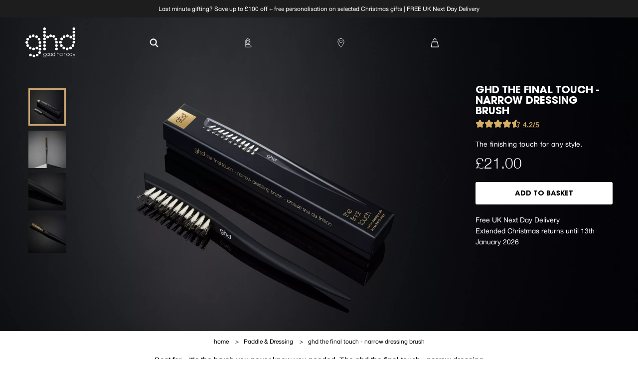

--- FILE ---
content_type: text/html; charset=utf-8
request_url: https://www.ghdhair.com/paddle-and-dressing-brushes/ghd-narrow-dressing-brush-p-316
body_size: 73430
content:
<!DOCTYPE html><html lang="en-GB" dir="ltr"><head>
  <meta charset="utf-8">
  <title>The Final Touch® - Narrow Dressing Brush  | ghd ® Official</title>
  <base href="/">
  <meta name="viewport" content="width=device-width, initial-scale=1">
  <meta http-equiv="Content-Security-Policy" content="script-src 'self' 'unsafe-inline' 'unsafe-eval' https:">
  <link rel="icon" type="image/x-icon" href="favicon.ico">
  <meta name="occ-backend-base-url" content="https://api.ghdhair.com">

  <link rel="dns-prefetch" href="https://www.googletagmanager.com">
  <link rel="dns-prefetch" href="https://cdn.cookielaw.org">
  <link rel="dns-prefetch" href="https://edge.curalate.com">
  <link rel="dns-prefetch" href="https://cdnjs.cloudflare.com">
<link rel="stylesheet" href="styles-6ADG5Q4D.css"><meta name="description" content="ghd the final touch - narrow dressing brush. With a handy tapered tip handle for sectioning hair, this narrow bristle brush creates super soft volume and is perfect for smoothing ponytails and updos. Browse now. "><meta name="keywords" content="ghd,dressing brush"><meta name="robots" content="INDEX, FOLLOW"><link rel="alternate" href="https://www.ghdhair.com/paddle-and-dressing-brushes/ghd-narrow-dressing-brush-p-316" hreflang="x-default"><link rel="alternate" href="https://www.ghdhair.com/fi/lapioharja-kampausharjat/ghd-narrow-dressing-brush-p-316" hreflang="fi-fi"><link rel="alternate" href="https://www.ghdhair.com/ie/paddle-and-dressing-brushes/ghd-narrow-dressing-brush-p-316" hreflang="en-ie"><link rel="alternate" href="https://www.ghdhair.com/de/paddle-brushes-und-frisierbuersten/ghd-narrow-dressing-brush-p-316" hreflang="de-de"><link rel="alternate" href="https://www.ghdhair.com/us/paddle-and-dressing-brushes/ghd-narrow-dressing-brush-p-316" hreflang="en-us"><link rel="alternate" href="https://www.ghdhair.com/zh-hk/paddle-and-dressing-brushes/ghd-narrow-dressing-brush-p-316" hreflang="zh-hk"><link rel="alternate" href="https://www.ghdhair.com/hk/paddle-and-dressing-brushes/ghd-narrow-dressing-brush-p-316" hreflang="en-hk"><link rel="alternate" href="https://www.ghdhair.com/es/cepillos-de-acabado-y-paddle/cepillo-ghd-narrow-p-316" hreflang="es-es"><link rel="alternate" href="https://www.ghdhair.com/za/paddle-and-dressing-brushes/ghd-hair-brush-narrow-dressing-brush-p-316" hreflang="en-za"><link rel="alternate" href="https://www.ghdhair.com/no/padle-og-pynte-borster/ghd-narrow-dressing-brush-p-316" hreflang="no-no"><link rel="alternate" href="https://www.ghdhair.com/it/spazzole-piatte/ghd-narrow-dressing-brush-p-316" hreflang="it-it"><link rel="alternate" href="https://www.ghdhair.com/gr/paddle-and-dressing-brushes/ghd-narrow-dressing-brush-p-316" hreflang="el-gr"><link rel="alternate" href="https://www.ghdhair.com/nz/paddle-and-dressing-brushes/ghd-narrow-dressing-brush-p-316" hreflang="en-nz"><link rel="alternate" href="https://www.ghdhair.com/pt/paddle-and-dressing-brushes/ghd-narrow-dressing-brush-p-316" hreflang="pt-pt"><link rel="alternate" href="https://www.ghdhair.com/nl/paddle-and-dressing-brushes/narrow-dressing-brush-p-316" hreflang="nl-nl"><link rel="alternate" href="https://www.ghdhair.com/se/paddel-och-styling-borstar/ghd-narrow-dressing-brush-p-316" hreflang="sv-se"><link rel="alternate" href="https://www.ghdhair.com/au/paddle-and-dressing-brushes/ghd-narrow-dressing-brush-p-316" hreflang="en-au"><link rel="alternate" href="https://www.ghdhair.com/dk/paddle-and-dressing-harborster/ghd-narrow-dressing-brush-p-316" hreflang="da-dk"><link rel="alternate" href="https://www.ghdhair.com/fr/brosses-de-coiffage-et-finition/brosse-finition-ghd-p-316" hreflang="fr-fr"><link rel="alternate" href="https://www.ghdhair.com/paddle-and-dressing-brushes/ghd-narrow-dressing-brush-p-316" hreflang="en-gb"><meta property="og:title" content="The Final Touch® - Narrow Dressing Brush  | ghd ® Official"><meta property="og:description" content="ghd the final touch - narrow dressing brush. With a handy tapered tip handle for sectioning hair, this narrow bristle brush creates super soft volume and is perfect for smoothing ponytails and updos. Browse now. "><meta property="og:type" content="website"><meta property="og:locale" content="en-GB"><style ng-app-id="ng">[_ngcontent-ng-c3043727934]:root{--primary-bg: transparent;--primary-colour: #fff;--primary-colour-inverse: #000;--primary-bg-inverse: var(--primary-colour);--cx-color-primary: var(--primary-colour);--cx-color-background: var(--primary-bg);--cx-background-color: var(--primary-bg);--cx-color: var(--primary-colour);--cx-color-inverse: var(--primary-colour);--golden-colour: #c6a271;--second-golden-colour: #c8a36a;--third-golden-colour: #c6a370;--fourth-golden-colour: #d6af63;--grey-bg-1: #f4f4f4;--dark-gray: #1e1e1e;--yet-another-gray: #979797;--medium-gray: #949494;--light-gray: #9b9b9b;--gray: #303030;--gray-level-6: #747373;--image-light-bg: #f6f6f6;--zindex-header: 250;--zindex-image-zoom: 350;--dark-banneer-bg: #0b101d;--button-disabled-bg: #d9d9d9;--input-disabled-bg: #e9ecef;--checkbox-border-color: #707070;--mandatory-field-color: #666;--progress-background: #bebebe;--nobel: #b3b3b3;--silver: #c7c7c7;--cod-gray: #1d1d1d;--error-form-color: #b51700;--success-color: #00a862;--almost-white: #f9f9f9;--counter-background: #f2f2f2;--paypal-yellow: #ffc43a;--klarna-pink: #ffb3c7;--input-focus-border-color: #979797;--afterpay-cta-color: #b2fce4;--golden-colour-underline-link: #c0a277;--shadow-color: #00000029;--gold-icon-filter: brightness(.75) sepia(.4) saturate(2.3) hue-rotate(-5deg);font-size:16px}[_ngcontent-ng-c3043727934]:root   cx-page-slot.cx-pending.page-fold[_ngcontent-ng-c3043727934] ~ cx-page-slot.cx-pending[_ngcontent-ng-c3043727934]{margin-top:100vh}[_ngcontent-ng-c3043727934]:root   cx-page-slot.page-fold[_ngcontent-ng-c3043727934] ~ cx-page-slot.cx-pending[_ngcontent-ng-c3043727934]{min-height:100vh}[_ngcontent-ng-c3043727934]::-webkit-scrollbar{height:3px;width:6px}[_ngcontent-ng-c3043727934]::-webkit-scrollbar-track{background:var(--medium-gray)}[_ngcontent-ng-c3043727934]::-webkit-scrollbar-thumb{background:var(--golden-colour)}[_ngcontent-ng-c3043727934]::-webkit-scrollbar-thumb:hover{background:var(--golden-colour)}[_nghost-ng-c3043727934]   .site-selector-widget[_ngcontent-ng-c3043727934]{background-color:#000;inset:0;position:fixed;z-index:351}[_nghost-ng-c3043727934]   .site-selector-close-button[_ngcontent-ng-c3043727934]{background-color:transparent;border:0;line-height:1;padding:.4375rem .25rem;position:absolute;right:5.1px;top:2.6px}[_nghost-ng-c3043727934]   .site-selector-close-button[_ngcontent-ng-c3043727934]   img[_ngcontent-ng-c3043727934]{height:20px}[_nghost-ng-c3043727934]     .site-selector-image{height:100%;object-fit:cover;object-position:right;opacity:.95;width:100%}[_nghost-ng-c3043727934]   .site-selector-text-container[_ngcontent-ng-c3043727934]{bottom:31.1495673671%;left:50%;max-width:275px;position:absolute;transform:translate(-50%);width:75%}@media (min-width: 992px){[_nghost-ng-c3043727934]   .site-selector-text-container[_ngcontent-ng-c3043727934]{bottom:38.6897404203%;left:9.84375%;max-width:none;transform:none;width:53.359375%}}[_nghost-ng-c3043727934]   .site-selector-headline[_ngcontent-ng-c3043727934]{color:var(--primary-colour);font-family:ITCAvantGardePro-Bold;font-size:1.25rem;font-stretch:normal;font-style:normal;font-weight:700;letter-spacing:normal;line-height:1;margin-bottom:16px;text-align:left;text-shadow:0 .1875rem 1.5625rem rgba(0,0,0,.35);text-transform:uppercase;white-space:pre-wrap}@media (min-width: 992px){[_nghost-ng-c3043727934]   .site-selector-headline[_ngcontent-ng-c3043727934]{font-size:1.75rem;line-height:1.04;margin-bottom:15px;text-shadow:0 .1875rem 2.0625rem rgba(0,0,0,.45)}}[_nghost-ng-c3043727934]   .special-select[_ngcontent-ng-c3043727934]{appearance:none;background:var(--primary-colour) url(/assets/icons/icon-gold-chevron.svg) no-repeat calc(100% - 13px) 50%;background-size:13px;border:1px solid var(--button-disabled-bg);border-radius:3px;color:var(--medium-gray);font-family:HelveticaNew;font-size:1rem;font-stretch:normal;font-style:normal;font-weight:400;height:45px;letter-spacing:normal;line-height:1.14;padding:12px 27px 12px 18px;text-align:left}[_nghost-ng-c3043727934]   .special-select[_ngcontent-ng-c3043727934]   option[_ngcontent-ng-c3043727934]{font-size:120%}[_nghost-ng-c3043727934]   .country-select[_ngcontent-ng-c3043727934]{margin:0 5px 16px 3px;width:calc(100% - 8px)}@media (min-width: 992px){[_nghost-ng-c3043727934]   .country-select[_ngcontent-ng-c3043727934]{margin:0 25px 0 0;width:39.0922401171%}}[_nghost-ng-c3043727934]   .btn[_ngcontent-ng-c3043727934]{margin:0 5px 0 3px;width:calc(100% - 8px)}@media (min-width: 992px){[_nghost-ng-c3043727934]   .btn[_ngcontent-ng-c3043727934]{margin:0;width:39.0922401171%}}[_nghost-ng-c3043727934]   .btn[_ngcontent-ng-c3043727934]:not(.visible){display:none}</style><style ng-app-id="ng">[_ngcontent-ng-c3359953553]:root{--primary-bg: transparent;--primary-colour: #fff;--primary-colour-inverse: #000;--primary-bg-inverse: var(--primary-colour);--cx-color-primary: var(--primary-colour);--cx-color-background: var(--primary-bg);--cx-background-color: var(--primary-bg);--cx-color: var(--primary-colour);--cx-color-inverse: var(--primary-colour);--golden-colour: #c6a271;--second-golden-colour: #c8a36a;--third-golden-colour: #c6a370;--fourth-golden-colour: #d6af63;--grey-bg-1: #f4f4f4;--dark-gray: #1e1e1e;--yet-another-gray: #979797;--medium-gray: #949494;--light-gray: #9b9b9b;--gray: #303030;--gray-level-6: #747373;--image-light-bg: #f6f6f6;--zindex-header: 250;--zindex-image-zoom: 350;--dark-banneer-bg: #0b101d;--button-disabled-bg: #d9d9d9;--input-disabled-bg: #e9ecef;--checkbox-border-color: #707070;--mandatory-field-color: #666;--progress-background: #bebebe;--nobel: #b3b3b3;--silver: #c7c7c7;--cod-gray: #1d1d1d;--error-form-color: #b51700;--success-color: #00a862;--almost-white: #f9f9f9;--counter-background: #f2f2f2;--paypal-yellow: #ffc43a;--klarna-pink: #ffb3c7;--input-focus-border-color: #979797;--afterpay-cta-color: #b2fce4;--golden-colour-underline-link: #c0a277;--shadow-color: #00000029;--gold-icon-filter: brightness(.75) sepia(.4) saturate(2.3) hue-rotate(-5deg);font-size:16px}[_ngcontent-ng-c3359953553]:root   cx-page-slot.cx-pending.page-fold[_ngcontent-ng-c3359953553] ~ cx-page-slot.cx-pending[_ngcontent-ng-c3359953553]{margin-top:100vh}[_ngcontent-ng-c3359953553]:root   cx-page-slot.page-fold[_ngcontent-ng-c3359953553] ~ cx-page-slot.cx-pending[_ngcontent-ng-c3359953553]{min-height:100vh}[_ngcontent-ng-c3359953553]::-webkit-scrollbar{height:3px;width:6px}[_ngcontent-ng-c3359953553]::-webkit-scrollbar-track{background:var(--medium-gray)}[_ngcontent-ng-c3359953553]::-webkit-scrollbar-thumb{background:var(--golden-colour)}[_ngcontent-ng-c3359953553]::-webkit-scrollbar-thumb:hover{background:var(--golden-colour)}  .product-images{aspect-ratio:auto 16/19;background-color:var(--primary-bg);position:relative}@media (min-width: 992px){  .product-images{aspect-ratio:auto 2/1}}  .product-images-arrows{display:none}@media (max-width: 767.98px){  .product-images   .spinner-container{height:20rem}}  .product-images   .cx-spinner{left:50%;top:50%;transform:translate(-50%,-50%);position:absolute}  .product-images-thumb-list{align-content:start;display:grid;gap:10px;grid-area:2/2/auto/auto;grid-auto-flow:column;margin:10px auto;max-width:340px;overflow-x:auto;overflow-y:hidden;padding-right:12px;position:relative;z-index:1}  .product-images-thumb-list.centered-items{justify-content:center}  .product-images-thumb-list::-webkit-scrollbar{height:0}@media (min-width: 992px){  .product-images-thumb-list{grid-auto-flow:row;max-height:360px;overflow-x:hidden;overflow-y:auto}}@media (max-width: 340px){  .product-images-thumb-list{max-width:94vw}}  .product-images-thumb-item{cursor:pointer;height:50px;width:50px}@media (min-width: 992px){  .product-images-thumb-item{height:75px;width:75px}}  .product-images-thumb-item>cx-media{height:100%;width:100%}  .product-images-thumb-item>cx-media   img{height:100%;object-fit:cover;object-position:center;width:100%}  .product-images-thumb-item>app-ghd-video{height:100%;position:relative;width:100%}  .product-images-thumb-item>app-ghd-video:after{align-items:center;border-color:transparent transparent transparent var(--primary-colour);border-style:solid;border-width:10px 0 10px 20px;content:"";display:flex;height:20px;justify-content:center;left:50%;margin-left:-10px;margin-top:-10px;position:absolute;top:50%;width:20px}  .product-images-thumb-item.is-active{border:solid 3px var(--third-golden-colour)}@media (min-width: 992px){  .product-images{display:grid;grid-template-columns:50px 100px auto;grid-template-rows:132px auto 109px;height:100%}  .product-images-main{grid-area:1/1/span 3/span 3}  .product-images-arrows{align-items:center;display:flex;height:0;justify-content:space-between;left:calc(4vw + 100px);position:absolute;top:50%;width:calc(92vw - 400px);z-index:3}  .product-images-arrow{background:none;border:0;cursor:pointer;opacity:.3;transition:.2s}  .product-images-arrow:hover{opacity:.8}}  .product-images .zoom-in{height:100vh;width:100vw}.DARK[_ngcontent-ng-c3359953553]   .product-images-arrows[_ngcontent-ng-c3359953553]   img[_ngcontent-ng-c3359953553]{filter:invert(1)}</style><style ng-app-id="ng">[_ngcontent-ng-c2697182691]:root{--primary-bg: transparent;--primary-colour: #fff;--primary-colour-inverse: #000;--primary-bg-inverse: var(--primary-colour);--cx-color-primary: var(--primary-colour);--cx-color-background: var(--primary-bg);--cx-background-color: var(--primary-bg);--cx-color: var(--primary-colour);--cx-color-inverse: var(--primary-colour);--golden-colour: #c6a271;--second-golden-colour: #c8a36a;--third-golden-colour: #c6a370;--fourth-golden-colour: #d6af63;--grey-bg-1: #f4f4f4;--dark-gray: #1e1e1e;--yet-another-gray: #979797;--medium-gray: #949494;--light-gray: #9b9b9b;--gray: #303030;--gray-level-6: #747373;--image-light-bg: #f6f6f6;--zindex-header: 250;--zindex-image-zoom: 350;--dark-banneer-bg: #0b101d;--button-disabled-bg: #d9d9d9;--input-disabled-bg: #e9ecef;--checkbox-border-color: #707070;--mandatory-field-color: #666;--progress-background: #bebebe;--nobel: #b3b3b3;--silver: #c7c7c7;--cod-gray: #1d1d1d;--error-form-color: #b51700;--success-color: #00a862;--almost-white: #f9f9f9;--counter-background: #f2f2f2;--paypal-yellow: #ffc43a;--klarna-pink: #ffb3c7;--input-focus-border-color: #979797;--afterpay-cta-color: #b2fce4;--golden-colour-underline-link: #c0a277;--shadow-color: #00000029;--gold-icon-filter: brightness(.75) sepia(.4) saturate(2.3) hue-rotate(-5deg);font-size:16px}[_ngcontent-ng-c2697182691]:root   cx-page-slot.cx-pending.page-fold[_ngcontent-ng-c2697182691] ~ cx-page-slot.cx-pending[_ngcontent-ng-c2697182691]{margin-top:100vh}[_ngcontent-ng-c2697182691]:root   cx-page-slot.page-fold[_ngcontent-ng-c2697182691] ~ cx-page-slot.cx-pending[_ngcontent-ng-c2697182691]{min-height:100vh}[_ngcontent-ng-c2697182691]::-webkit-scrollbar{height:3px;width:6px}[_ngcontent-ng-c2697182691]::-webkit-scrollbar-track{background:var(--medium-gray)}[_ngcontent-ng-c2697182691]::-webkit-scrollbar-thumb{background:var(--golden-colour)}[_ngcontent-ng-c2697182691]::-webkit-scrollbar-thumb:hover{background:var(--golden-colour)}[_nghost-ng-c2697182691]{height:100%;text-align:center}.parent-ProductListPageTemplate[_nghost-ng-c2697182691]{padding:10px 40px 15px}[_nghost-ng-c2697182691]:not(.parent-ProductListPageTemplate){margin:10px 0 15px;padding:0 40px}[_nghost-ng-c2697182691]   .list[_ngcontent-ng-c2697182691]{line-height:1.25rem;list-style:none;margin:0 auto;padding:0}[_nghost-ng-c2697182691]   .item[_ngcontent-ng-c2697182691]{display:inline-block;line-height:1.125rem;min-height:20px}[_nghost-ng-c2697182691]   .with-separator[_ngcontent-ng-c2697182691]{margin-right:10px}[_nghost-ng-c2697182691]   .with-separator[_ngcontent-ng-c2697182691]:after{content:">";display:inline-block;margin-left:10px}[_nghost-ng-c2697182691]   .text[_ngcontent-ng-c2697182691]:hover{color:var(--medium-gray);cursor:default}[_nghost-ng-c2697182691]   .link[_ngcontent-ng-c2697182691], [_nghost-ng-c2697182691]   .text[_ngcontent-ng-c2697182691]{color:var(--primary-colour-inverse);display:inline-block;font-family:HelveticaNew;font-size:.75rem}</style><style ng-app-id="ng">[_ngcontent-ng-c3662464045]:root{--primary-bg: transparent;--primary-colour: #fff;--primary-colour-inverse: #000;--primary-bg-inverse: var(--primary-colour);--cx-color-primary: var(--primary-colour);--cx-color-background: var(--primary-bg);--cx-background-color: var(--primary-bg);--cx-color: var(--primary-colour);--cx-color-inverse: var(--primary-colour);--golden-colour: #c6a271;--second-golden-colour: #c8a36a;--third-golden-colour: #c6a370;--fourth-golden-colour: #d6af63;--grey-bg-1: #f4f4f4;--dark-gray: #1e1e1e;--yet-another-gray: #979797;--medium-gray: #949494;--light-gray: #9b9b9b;--gray: #303030;--gray-level-6: #747373;--image-light-bg: #f6f6f6;--zindex-header: 250;--zindex-image-zoom: 350;--dark-banneer-bg: #0b101d;--button-disabled-bg: #d9d9d9;--input-disabled-bg: #e9ecef;--checkbox-border-color: #707070;--mandatory-field-color: #666;--progress-background: #bebebe;--nobel: #b3b3b3;--silver: #c7c7c7;--cod-gray: #1d1d1d;--error-form-color: #b51700;--success-color: #00a862;--almost-white: #f9f9f9;--counter-background: #f2f2f2;--paypal-yellow: #ffc43a;--klarna-pink: #ffb3c7;--input-focus-border-color: #979797;--afterpay-cta-color: #b2fce4;--golden-colour-underline-link: #c0a277;--shadow-color: #00000029;--gold-icon-filter: brightness(.75) sepia(.4) saturate(2.3) hue-rotate(-5deg);font-size:16px}[_ngcontent-ng-c3662464045]:root   cx-page-slot.cx-pending.page-fold[_ngcontent-ng-c3662464045] ~ cx-page-slot.cx-pending[_ngcontent-ng-c3662464045]{margin-top:100vh}[_ngcontent-ng-c3662464045]:root   cx-page-slot.page-fold[_ngcontent-ng-c3662464045] ~ cx-page-slot.cx-pending[_ngcontent-ng-c3662464045]{min-height:100vh}[_ngcontent-ng-c3662464045]::-webkit-scrollbar{height:3px;width:6px}[_ngcontent-ng-c3662464045]::-webkit-scrollbar-track{background:var(--medium-gray)}[_ngcontent-ng-c3662464045]::-webkit-scrollbar-thumb{background:var(--golden-colour)}[_ngcontent-ng-c3662464045]::-webkit-scrollbar-thumb:hover{background:var(--golden-colour)}  .product-intro{padding:10px 50px 0;text-align:center}@media (min-width: 992px){  .product-intro{padding:0;text-align:left}  .product-intro.DARK span.btn.badge.GHOST{background-color:transparent;border:1px solid var(--primary-colour);color:var(--primary-colour)}  .product-intro.DARK span.btn.badge.GHOST.force-no-active:active{background-color:transparent!important;border:1px solid var(--primary-colour)!important;color:var(--primary-colour)!important}  .product-intro.DARK span.btn.badge.GHOST .badge-info-icon{--info-circle-icon-background-color: var(--primary-colour);--info-circle-circle-stroke-width: 1;--info-circle-circle-stroke-color: var(--primary-colour);--info-circle-info-stroke-color: var(--primary-colour-inverse)}  .product-intro.DARK span.btn.badge.FILL{background-color:var(--primary-colour);border:1px solid var(--primary-colour);color:var(--primary-colour-inverse)}  .product-intro.DARK span.btn.badge.FILL.force-no-active:active{background-color:var(--primary-colour)!important;border:1px solid var(--primary-colour)!important;color:var(--primary-colour-inverse)!important}  .product-intro.DARK span.btn.badge.FILL .badge-info-icon{--info-circle-icon-background-color: var(-primary-colour);--info-circle-circle-stroke-width: 1;--info-circle-circle-stroke-color: var(--primary-colour-inverse);--info-circle-info-stroke-color: var(---primary-colour-inverse)}}  .product-intro h1{font-family:ITCAvantGardePro-Bold;font-size:1.3125rem;line-height:1.19;margin-bottom:5px;text-transform:uppercase}@media (min-width: 992px){  .product-intro h1{line-height:1}}  .product-intro .product-badges{margin-bottom:15px;text-align:center}@media (min-width: 992px){  .product-intro .product-badges{text-align:left}}  .product-intro .product-badges .btn.badge{margin-bottom:10px}</style><style ng-app-id="ng">[_ngcontent-ng-c1396158133]:root{--primary-bg: transparent;--primary-colour: #fff;--primary-colour-inverse: #000;--primary-bg-inverse: var(--primary-colour);--cx-color-primary: var(--primary-colour);--cx-color-background: var(--primary-bg);--cx-background-color: var(--primary-bg);--cx-color: var(--primary-colour);--cx-color-inverse: var(--primary-colour);--golden-colour: #c6a271;--second-golden-colour: #c8a36a;--third-golden-colour: #c6a370;--fourth-golden-colour: #d6af63;--grey-bg-1: #f4f4f4;--dark-gray: #1e1e1e;--yet-another-gray: #979797;--medium-gray: #949494;--light-gray: #9b9b9b;--gray: #303030;--gray-level-6: #747373;--image-light-bg: #f6f6f6;--zindex-header: 250;--zindex-image-zoom: 350;--dark-banneer-bg: #0b101d;--button-disabled-bg: #d9d9d9;--input-disabled-bg: #e9ecef;--checkbox-border-color: #707070;--mandatory-field-color: #666;--progress-background: #bebebe;--nobel: #b3b3b3;--silver: #c7c7c7;--cod-gray: #1d1d1d;--error-form-color: #b51700;--success-color: #00a862;--almost-white: #f9f9f9;--counter-background: #f2f2f2;--paypal-yellow: #ffc43a;--klarna-pink: #ffb3c7;--input-focus-border-color: #979797;--afterpay-cta-color: #b2fce4;--golden-colour-underline-link: #c0a277;--shadow-color: #00000029;--gold-icon-filter: brightness(.75) sepia(.4) saturate(2.3) hue-rotate(-5deg);font-size:16px}[_ngcontent-ng-c1396158133]:root   cx-page-slot.cx-pending.page-fold[_ngcontent-ng-c1396158133] ~ cx-page-slot.cx-pending[_ngcontent-ng-c1396158133]{margin-top:100vh}[_ngcontent-ng-c1396158133]:root   cx-page-slot.page-fold[_ngcontent-ng-c1396158133] ~ cx-page-slot.cx-pending[_ngcontent-ng-c1396158133]{min-height:100vh}[_ngcontent-ng-c1396158133]::-webkit-scrollbar{height:3px;width:6px}[_ngcontent-ng-c1396158133]::-webkit-scrollbar-track{background:var(--medium-gray)}[_ngcontent-ng-c1396158133]::-webkit-scrollbar-thumb{background:var(--golden-colour)}[_ngcontent-ng-c1396158133]::-webkit-scrollbar-thumb:hover{background:var(--golden-colour)}@font-face{font-display:swap;font-family:ITCAvantGardePro-Bold;src:local("Open Sans, sans-serif"),url(/../../assets/fonts/ITCAvantGardePro-Bold.woff2) format("woff2"),url(/../../assets/fonts/ITCAvantGardePro-Bold.woff) format("woff")}@font-face{font-display:swap;font-family:HelveticaNew-UltraLightplus;src:local("Open Sans, sans-serif"),url(/../../assets/fonts/HelveticaNew-UltraLightplus.woff2) format("woff2"),url(/../../assets/fonts/HelveticaNew-UltraLightplus.woff) format("woff")}@font-face{font-display:swap;font-family:HelveticaNew-UltraLightghd;src:local("Open Sans, sans-serif"),url(/../../assets/fonts/HelveticaNew-UltraLightghd.woff2) format("woff2"),url(/../../assets/fonts/HelveticaNew-UltraLightghd.woff) format("woff")}@font-face{font-display:swap;font-family:HelveticaNew;font-weight:300;src:local("Open Sans, sans-serif"),url(/../../assets/fonts/HelveticaNew-Lightghd.woff2) format("woff2"),url(/../../assets/fonts/HelveticaNew-Lightghd.woff) format("woff")}@font-face{font-display:swap;font-family:HelveticaNew;font-weight:400;src:local("Open Sans, sans-serif"),url(/../../assets/fonts/HelveticaNewghd.woff2) format("woff2"),url(/../../assets/fonts/HelveticaNewghd.woff) format("woff")}@font-face{font-display:swap;font-family:HelveticaNew;font-weight:500;src:local("Arial"),local("Sans Serif"),url(/../../assets/fonts/HelveticaNew-Mediumghd.woff2) format("woff2"),url(/../../assets/fonts/HelveticaNew-Mediumghd.woff) format("woff")}@font-face{font-display:swap;font-family:HelveticaNew;font-weight:700;src:local("Open Sans, sans-serif"),url(/../../assets/fonts/HelveticaNew-Boldghd.woff2) format("woff2"),url(/../../assets/fonts/HelveticaNew-Boldghd.woff) format("woff")}@font-face{font-display:swap;font-family:SummerFestival;font-weight:400;src:local("Open Sans, sans-serif"),url(/../../assets/fonts/SummerFestival-Regular.ttf) format("truetype")}  .product-summary{height:100%;padding:0 80px;width:auto}@media (min-width: 992px){  .product-summary{padding:0;text-align:left}}  .product-summary .summary-text{font-family:HelveticaNew;font-size:.875rem;font-weight:400;letter-spacing:.3px;line-height:initial;margin-bottom:10px;margin-top:5px}  .product-summary .summary-text ol,   .product-summary .summary-text ul,   .product-summary .summary-text dl,   .product-summary .summary-text p{margin-bottom:.4375rem}  .product-summary .summary-text ol,   .product-summary .summary-text ul{padding-left:1rem}</style><style ng-app-id="ng">[_ngcontent-ng-c2303008469]:root{--primary-bg: transparent;--primary-colour: #fff;--primary-colour-inverse: #000;--primary-bg-inverse: var(--primary-colour);--cx-color-primary: var(--primary-colour);--cx-color-background: var(--primary-bg);--cx-background-color: var(--primary-bg);--cx-color: var(--primary-colour);--cx-color-inverse: var(--primary-colour);--golden-colour: #c6a271;--second-golden-colour: #c8a36a;--third-golden-colour: #c6a370;--fourth-golden-colour: #d6af63;--grey-bg-1: #f4f4f4;--dark-gray: #1e1e1e;--yet-another-gray: #979797;--medium-gray: #949494;--light-gray: #9b9b9b;--gray: #303030;--gray-level-6: #747373;--image-light-bg: #f6f6f6;--zindex-header: 250;--zindex-image-zoom: 350;--dark-banneer-bg: #0b101d;--button-disabled-bg: #d9d9d9;--input-disabled-bg: #e9ecef;--checkbox-border-color: #707070;--mandatory-field-color: #666;--progress-background: #bebebe;--nobel: #b3b3b3;--silver: #c7c7c7;--cod-gray: #1d1d1d;--error-form-color: #b51700;--success-color: #00a862;--almost-white: #f9f9f9;--counter-background: #f2f2f2;--paypal-yellow: #ffc43a;--klarna-pink: #ffb3c7;--input-focus-border-color: #979797;--afterpay-cta-color: #b2fce4;--golden-colour-underline-link: #c0a277;--shadow-color: #00000029;--gold-icon-filter: brightness(.75) sepia(.4) saturate(2.3) hue-rotate(-5deg);font-size:16px}[_ngcontent-ng-c2303008469]:root   cx-page-slot.cx-pending.page-fold[_ngcontent-ng-c2303008469] ~ cx-page-slot.cx-pending[_ngcontent-ng-c2303008469]{margin-top:100vh}[_ngcontent-ng-c2303008469]:root   cx-page-slot.page-fold[_ngcontent-ng-c2303008469] ~ cx-page-slot.cx-pending[_ngcontent-ng-c2303008469]{min-height:100vh}[_ngcontent-ng-c2303008469]::-webkit-scrollbar{height:3px;width:6px}[_ngcontent-ng-c2303008469]::-webkit-scrollbar-track{background:var(--medium-gray)}[_ngcontent-ng-c2303008469]::-webkit-scrollbar-thumb{background:var(--golden-colour)}[_ngcontent-ng-c2303008469]::-webkit-scrollbar-thumb:hover{background:var(--golden-colour)}@font-face{font-display:swap;font-family:ITCAvantGardePro-Bold;src:local("Open Sans, sans-serif"),url(/../../assets/fonts/ITCAvantGardePro-Bold.woff2) format("woff2"),url(/../../assets/fonts/ITCAvantGardePro-Bold.woff) format("woff")}@font-face{font-display:swap;font-family:HelveticaNew-UltraLightplus;src:local("Open Sans, sans-serif"),url(/../../assets/fonts/HelveticaNew-UltraLightplus.woff2) format("woff2"),url(/../../assets/fonts/HelveticaNew-UltraLightplus.woff) format("woff")}@font-face{font-display:swap;font-family:HelveticaNew-UltraLightghd;src:local("Open Sans, sans-serif"),url(/../../assets/fonts/HelveticaNew-UltraLightghd.woff2) format("woff2"),url(/../../assets/fonts/HelveticaNew-UltraLightghd.woff) format("woff")}@font-face{font-display:swap;font-family:HelveticaNew;font-weight:300;src:local("Open Sans, sans-serif"),url(/../../assets/fonts/HelveticaNew-Lightghd.woff2) format("woff2"),url(/../../assets/fonts/HelveticaNew-Lightghd.woff) format("woff")}@font-face{font-display:swap;font-family:HelveticaNew;font-weight:400;src:local("Open Sans, sans-serif"),url(/../../assets/fonts/HelveticaNewghd.woff2) format("woff2"),url(/../../assets/fonts/HelveticaNewghd.woff) format("woff")}@font-face{font-display:swap;font-family:HelveticaNew;font-weight:500;src:local("Arial"),local("Sans Serif"),url(/../../assets/fonts/HelveticaNew-Mediumghd.woff2) format("woff2"),url(/../../assets/fonts/HelveticaNew-Mediumghd.woff) format("woff")}@font-face{font-display:swap;font-family:HelveticaNew;font-weight:700;src:local("Open Sans, sans-serif"),url(/../../assets/fonts/HelveticaNew-Boldghd.woff2) format("woff2"),url(/../../assets/fonts/HelveticaNew-Boldghd.woff) format("woff")}@font-face{font-display:swap;font-family:SummerFestival;font-weight:400;src:local("Open Sans, sans-serif"),url(/../../assets/fonts/SummerFestival-Regular.ttf) format("truetype")}.wrapper-variant[_ngcontent-ng-c2303008469]{height:100%;margin-bottom:1.25rem;text-align:center;width:100%}@media (min-width: 992px){.wrapper-variant[_ngcontent-ng-c2303008469]{text-align:left}}.tax-text[_ngcontent-ng-c2303008469]{font-family:HelveticaNew;font-size:.625rem;margin-bottom:1.25rem;margin-top:-10px}.tax-text[_ngcontent-ng-c2303008469]   a[_ngcontent-ng-c2303008469]{cursor:pointer}.tax-anchor[_ngcontent-ng-c2303008469]{color:revert;font-stretch:normal;font-style:normal;text-decoration:underline}.variant-section[_ngcontent-ng-c2303008469]{font-family:HelveticaNew}.variant-section[_ngcontent-ng-c2303008469]   .label-variant[_ngcontent-ng-c2303008469]{color:inherit;display:block;font-size:.625rem;line-height:1;margin:0 17px 7px 16px}@media (min-width: 992px){.variant-section[_ngcontent-ng-c2303008469]   .label-variant[_ngcontent-ng-c2303008469]{margin:0 9px 7px 0}}.variant-section[_ngcontent-ng-c2303008469]   .variant-button[_ngcontent-ng-c2303008469]{border:0;height:auto;min-width:auto;padding:0}.variant-section[_ngcontent-ng-c2303008469]   .variant-button[_ngcontent-ng-c2303008469]:focus, .variant-section[_ngcontent-ng-c2303008469]   .variant-button.focus[_ngcontent-ng-c2303008469]{box-shadow:none}.variant-section[_ngcontent-ng-c2303008469]   .variant-button[_ngcontent-ng-c2303008469]:hover{background-color:transparent}.variant-section[_ngcontent-ng-c2303008469]   .variant-button[_ngcontent-ng-c2303008469]:last-of-type   .swatch-circle[_ngcontent-ng-c2303008469]{margin-right:0}.variant-section[_ngcontent-ng-c2303008469]   .variant-button[_ngcontent-ng-c2303008469]   .swatch-circle[_ngcontent-ng-c2303008469]{border:1px solid var(--medium-gray);border-radius:50%;box-sizing:content-box;display:inherit;height:18px;margin-right:20px;width:18px}@media (min-width: 992px){.variant-section[_ngcontent-ng-c2303008469]   .variant-button[_ngcontent-ng-c2303008469]   .swatch-circle[_ngcontent-ng-c2303008469]{margin-right:8px}}.variant-section[_ngcontent-ng-c2303008469]   .variant-button[_ngcontent-ng-c2303008469]   .swatch-circle.selected[_ngcontent-ng-c2303008469]{border:2px solid var(--golden-colour);cursor:default}.product-price[_ngcontent-ng-c2303008469]{color:inherit;font-family:HelveticaNew;font-size:1.875rem;font-weight:300;line-height:initial;margin-bottom:8px;margin-top:20px;text-align:center}@media (min-width: 992px){.product-price[_ngcontent-ng-c2303008469]{text-align:left}}.tax-text[_ngcontent-ng-c2303008469] + .product-price[_ngcontent-ng-c2303008469]{margin-bottom:0}.was-price[_ngcontent-ng-c2303008469]{color:inherit;margin-top:1.25rem;text-decoration-line:line-through}.product-price-container[_ngcontent-ng-c2303008469], .product-price-flag[_ngcontent-ng-c2303008469]{display:inline}.product-price-container.product-price[_ngcontent-ng-c2303008469] + p[_ngcontent-ng-c2303008469]{margin-top:.0625rem}.now-price[_ngcontent-ng-c2303008469]{color:inherit;font-size:1.875rem;font-stretch:normal;font-style:normal;font-weight:300;line-height:1;margin-bottom:1.25rem;margin-top:.0625rem}</style><style ng-app-id="ng">[_ngcontent-ng-c221995949]:root{--primary-bg: transparent;--primary-colour: #fff;--primary-colour-inverse: #000;--primary-bg-inverse: var(--primary-colour);--cx-color-primary: var(--primary-colour);--cx-color-background: var(--primary-bg);--cx-background-color: var(--primary-bg);--cx-color: var(--primary-colour);--cx-color-inverse: var(--primary-colour);--golden-colour: #c6a271;--second-golden-colour: #c8a36a;--third-golden-colour: #c6a370;--fourth-golden-colour: #d6af63;--grey-bg-1: #f4f4f4;--dark-gray: #1e1e1e;--yet-another-gray: #979797;--medium-gray: #949494;--light-gray: #9b9b9b;--gray: #303030;--gray-level-6: #747373;--image-light-bg: #f6f6f6;--zindex-header: 250;--zindex-image-zoom: 350;--dark-banneer-bg: #0b101d;--button-disabled-bg: #d9d9d9;--input-disabled-bg: #e9ecef;--checkbox-border-color: #707070;--mandatory-field-color: #666;--progress-background: #bebebe;--nobel: #b3b3b3;--silver: #c7c7c7;--cod-gray: #1d1d1d;--error-form-color: #b51700;--success-color: #00a862;--almost-white: #f9f9f9;--counter-background: #f2f2f2;--paypal-yellow: #ffc43a;--klarna-pink: #ffb3c7;--input-focus-border-color: #979797;--afterpay-cta-color: #b2fce4;--golden-colour-underline-link: #c0a277;--shadow-color: #00000029;--gold-icon-filter: brightness(.75) sepia(.4) saturate(2.3) hue-rotate(-5deg);font-size:16px}[_ngcontent-ng-c221995949]:root   cx-page-slot.cx-pending.page-fold[_ngcontent-ng-c221995949] ~ cx-page-slot.cx-pending[_ngcontent-ng-c221995949]{margin-top:100vh}[_ngcontent-ng-c221995949]:root   cx-page-slot.page-fold[_ngcontent-ng-c221995949] ~ cx-page-slot.cx-pending[_ngcontent-ng-c221995949]{min-height:100vh}[_ngcontent-ng-c221995949]::-webkit-scrollbar{height:3px;width:6px}[_ngcontent-ng-c221995949]::-webkit-scrollbar-track{background:var(--medium-gray)}[_ngcontent-ng-c221995949]::-webkit-scrollbar-thumb{background:var(--golden-colour)}[_ngcontent-ng-c221995949]::-webkit-scrollbar-thumb:hover{background:var(--golden-colour)}@font-face{font-display:swap;font-family:ITCAvantGardePro-Bold;src:local("Open Sans, sans-serif"),url(/../../assets/fonts/ITCAvantGardePro-Bold.woff2) format("woff2"),url(/../../assets/fonts/ITCAvantGardePro-Bold.woff) format("woff")}@font-face{font-display:swap;font-family:HelveticaNew-UltraLightplus;src:local("Open Sans, sans-serif"),url(/../../assets/fonts/HelveticaNew-UltraLightplus.woff2) format("woff2"),url(/../../assets/fonts/HelveticaNew-UltraLightplus.woff) format("woff")}@font-face{font-display:swap;font-family:HelveticaNew-UltraLightghd;src:local("Open Sans, sans-serif"),url(/../../assets/fonts/HelveticaNew-UltraLightghd.woff2) format("woff2"),url(/../../assets/fonts/HelveticaNew-UltraLightghd.woff) format("woff")}@font-face{font-display:swap;font-family:HelveticaNew;font-weight:300;src:local("Open Sans, sans-serif"),url(/../../assets/fonts/HelveticaNew-Lightghd.woff2) format("woff2"),url(/../../assets/fonts/HelveticaNew-Lightghd.woff) format("woff")}@font-face{font-display:swap;font-family:HelveticaNew;font-weight:400;src:local("Open Sans, sans-serif"),url(/../../assets/fonts/HelveticaNewghd.woff2) format("woff2"),url(/../../assets/fonts/HelveticaNewghd.woff) format("woff")}@font-face{font-display:swap;font-family:HelveticaNew;font-weight:500;src:local("Arial"),local("Sans Serif"),url(/../../assets/fonts/HelveticaNew-Mediumghd.woff2) format("woff2"),url(/../../assets/fonts/HelveticaNew-Mediumghd.woff) format("woff")}@font-face{font-display:swap;font-family:HelveticaNew;font-weight:700;src:local("Open Sans, sans-serif"),url(/../../assets/fonts/HelveticaNew-Boldghd.woff2) format("woff2"),url(/../../assets/fonts/HelveticaNew-Boldghd.woff) format("woff")}@font-face{font-display:swap;font-family:SummerFestival;font-weight:400;src:local("Open Sans, sans-serif"),url(/../../assets/fonts/SummerFestival-Regular.ttf) format("truetype")}.add-to-cart-block[_ngcontent-ng-c221995949]{padding:0 40px;text-align:center}.add-to-cart-block[_ngcontent-ng-c221995949]   label[_ngcontent-ng-c221995949]{font-size:.75rem;font-weight:700;letter-spacing:.01625rem;line-height:1.17;margin-bottom:.75rem;text-transform:uppercase}.add-to-cart-block[_ngcontent-ng-c221995949]   .btn[_ngcontent-ng-c221995949]:not(.link-btn){min-width:275px}@media (min-width: 992px){.add-to-cart-block[_ngcontent-ng-c221995949]{padding:0;text-align:left}}.ProductDetailsPageTemplate[_ngcontent-ng-c221995949]   .add-to-cart-block[_ngcontent-ng-c221995949]:after{border-bottom:solid 1px var(--button-disabled-bg);content:"";display:flex;margin-left:-20px;margin-right:-20px;margin-top:30px}@media (min-width: 992px){.ProductDetailsPageTemplate[_ngcontent-ng-c221995949]   .add-to-cart-block[_ngcontent-ng-c221995949]:after{content:none}}.add-to-cart-block[_ngcontent-ng-c221995949]     .ghd-product-follow-up-modal .modal-dialog{margin:0 auto;max-width:400px}.add-to-cart-block[_ngcontent-ng-c221995949]     .ghd-product-follow-up-modal .btn-close{background-size:.875rem}.add-to-cart-block[_ngcontent-ng-c221995949]     .ghd-product-follow-up-modal .modal-header{align-items:start;padding-bottom:.5rem;text-align:left}.add-to-cart-block[_ngcontent-ng-c221995949]     .ghd-product-follow-up-modal .modal-body{box-shadow:0 3px 6px #00000029;margin:0 1rem;padding:.9375rem}.add-to-cart-block[_ngcontent-ng-c221995949]     .ghd-product-follow-up-modal .product-content{display:flex;gap:.9375rem;margin-bottom:1.125rem;text-align:left}@media (min-width: 992px){.add-to-cart-block[_ngcontent-ng-c221995949]     .ghd-product-follow-up-modal .product-content{gap:.3125rem}}.add-to-cart-block[_ngcontent-ng-c221995949]     .ghd-product-follow-up-modal .product-content app-ghd-price{line-height:normal}.add-to-cart-block[_ngcontent-ng-c221995949]     .ghd-product-follow-up-modal .product-content p{font-size:.875rem;line-height:normal}.add-to-cart-block[_ngcontent-ng-c221995949]     .ghd-product-follow-up-modal .product-content p:not(.product-name){font-family:var(--cx-body-font-family);font-weight:400}.add-to-cart-block[_ngcontent-ng-c221995949]     .ghd-product-follow-up-modal .product-content p.product-name{font-family:ITCAvantGardePro-Bold;font-weight:700;margin-bottom:.3125rem;text-transform:uppercase}.add-to-cart-block[_ngcontent-ng-c221995949]     .ghd-product-follow-up-modal .product-content p.was-price, .add-to-cart-block[_ngcontent-ng-c221995949]     .ghd-product-follow-up-modal .product-content p.now-price{display:inline}.add-to-cart-block[_ngcontent-ng-c221995949]     .ghd-product-follow-up-modal .product-content p.was-price{font-size:.75rem;margin-right:.5rem}.add-to-cart-block[_ngcontent-ng-c221995949]     .ghd-product-follow-up-modal .btn-add-to-cart{height:auto;margin:0 auto;max-width:275px;min-width:auto;padding:.875rem .75rem;width:100%}.add-to-cart-block[_ngcontent-ng-c221995949]     .ghd-product-follow-up-modal cx-media   img{height:75px;width:75px}.add-to-cart-block[_ngcontent-ng-c221995949]     .ghd-product-follow-up-modal .modal-title{font-family:ITCAvantGardePro-Bold;font-size:1.125rem;font-weight:700;letter-spacing:.54px;line-height:1;max-width:90%;padding-top:2px;text-transform:uppercase;word-break:break-word}  .product-usp{font-family:HelveticaNew;font-size:.875rem;margin:20px 0;text-align:center}  .product-usp ul{list-style:none;padding:0}@media (min-width: 992px){  .product-usp{text-align:left}}@media (min-width: 992px){.DARK[_ngcontent-ng-c221995949]     .product-usp{color:var(--primary-colour)}.DARK[_ngcontent-ng-c221995949]     .product-usp *{color:var(--primary-colour)}}.klarna-ratio[_ngcontent-ng-c221995949]{aspect-ratio:auto 10/1}@media (min-width: 992px){.klarna-ratio[_ngcontent-ng-c221995949]{aspect-ratio:auto 27/9}}.sticky-add-to-cart[_ngcontent-ng-c221995949]{color:var(--primary-colour);display:none;left:0;position:fixed;right:0;top:0;width:100%}.sticky-add-to-cart.show[_ngcontent-ng-c221995949]{display:block}</style><style ng-app-id="ng">.sticky-add-to-cart{display:none;left:0;position:fixed;right:0;top:0;width:100%}  .sticky-add-to-cart.show{display:block}  .sticky-add-to-cart .sticky-add-to-basket{height:65px;width:100%}  .sticky-add-to-cart .sticky-add-to-basket .container{height:inherit}  .sticky-add-to-cart .sticky-add-to-basket .container .row{height:100%}  .sticky-add-to-cart .sticky-add-to-basket .container .row .price-badges{flex-direction:row;padding-left:20px;text-transform:uppercase;-webkit-font-smoothing:antialiased}  .sticky-add-to-cart .sticky-add-to-basket .container .row .action-btns .btn{min-width:180px;padding-left:10px;padding-right:10px;width:auto}  .sticky-add-to-cart .sticky-add-to-basket .container .row .action-btns label{font-weight:700;letter-spacing:.26px;line-height:1;margin-bottom:0;margin-right:20px;margin-top:4px;text-transform:uppercase}  .sticky-add-to-cart .sticky-add-to-basket .container .row .wrapper-ctrl-overflow{display:inherit}  .sticky-add-to-cart .sticky-add-to-basket .container .row .wrapper-ctrl-overflow .sticky-name-price{display:inherit;top:2px}  .sticky-add-to-cart .sticky-add-to-basket .container .row .wrapper-ctrl-overflow .sticky-name-price .product-name{margin-right:20px;position:relative}  .sticky-add-to-cart .sticky-add-to-basket .container .row .wrapper-ctrl-overflow .sticky-name-price .product-price{margin-right:20px}  .sticky-add-to-cart .sticky-add-to-basket .container .row .wrapper-ctrl-overflow .sticky-name-price .product-price .now-price{font-family:inherit;font-size:inherit}  .sticky-add-to-cart .sticky-add-to-basket .container .row .wrapper-ctrl-overflow .product-badges{display:flex;flex-wrap:nowrap}  .sticky-add-to-cart .sticky-add-to-basket .container .row .wrapper-ctrl-overflow .product-badges span.btn.badge.GHOST{background-color:transparent}  .sticky-add-to-cart .sticky-add-to-basket .container .row .btn-personalise{margin-right:10px}  .sticky-add-to-cart .sticky-add-to-basket .container .row .btn-personalise>span{padding-top:0}  .sticky-add-to-cart .sticky-add-to-basket .container .row .btn-add-to-cart{padding-left:0;padding-right:0}</style><style ng-app-id="ng">.product-reviews-spotlight[_ngcontent-ng-c3622473707]{margin:0 auto;max-width:100vw;width:390px}@media (min-width: 768px){.product-reviews-spotlight[_ngcontent-ng-c3622473707]{width:760px}}@media (min-width: 1024px){.product-reviews-spotlight[_ngcontent-ng-c3622473707]{width:1150px}}@media (min-width: 1200px){.product-reviews-spotlight[_ngcontent-ng-c3622473707]{width:1400px}}</style><style ng-app-id="ng">[_ngcontent-ng-c1252948678]:root{--primary-bg: transparent;--primary-colour: #fff;--primary-colour-inverse: #000;--primary-bg-inverse: var(--primary-colour);--cx-color-primary: var(--primary-colour);--cx-color-background: var(--primary-bg);--cx-background-color: var(--primary-bg);--cx-color: var(--primary-colour);--cx-color-inverse: var(--primary-colour);--golden-colour: #c6a271;--second-golden-colour: #c8a36a;--third-golden-colour: #c6a370;--fourth-golden-colour: #d6af63;--grey-bg-1: #f4f4f4;--dark-gray: #1e1e1e;--yet-another-gray: #979797;--medium-gray: #949494;--light-gray: #9b9b9b;--gray: #303030;--gray-level-6: #747373;--image-light-bg: #f6f6f6;--zindex-header: 250;--zindex-image-zoom: 350;--dark-banneer-bg: #0b101d;--button-disabled-bg: #d9d9d9;--input-disabled-bg: #e9ecef;--checkbox-border-color: #707070;--mandatory-field-color: #666;--progress-background: #bebebe;--nobel: #b3b3b3;--silver: #c7c7c7;--cod-gray: #1d1d1d;--error-form-color: #b51700;--success-color: #00a862;--almost-white: #f9f9f9;--counter-background: #f2f2f2;--paypal-yellow: #ffc43a;--klarna-pink: #ffb3c7;--input-focus-border-color: #979797;--afterpay-cta-color: #b2fce4;--golden-colour-underline-link: #c0a277;--shadow-color: #00000029;--gold-icon-filter: brightness(.75) sepia(.4) saturate(2.3) hue-rotate(-5deg);font-size:16px}[_ngcontent-ng-c1252948678]:root   cx-page-slot.cx-pending.page-fold[_ngcontent-ng-c1252948678] ~ cx-page-slot.cx-pending[_ngcontent-ng-c1252948678]{margin-top:100vh}[_ngcontent-ng-c1252948678]:root   cx-page-slot.page-fold[_ngcontent-ng-c1252948678] ~ cx-page-slot.cx-pending[_ngcontent-ng-c1252948678]{min-height:100vh}[_ngcontent-ng-c1252948678]::-webkit-scrollbar{height:3px;width:6px}[_ngcontent-ng-c1252948678]::-webkit-scrollbar-track{background:var(--medium-gray)}[_ngcontent-ng-c1252948678]::-webkit-scrollbar-thumb{background:var(--golden-colour)}[_ngcontent-ng-c1252948678]::-webkit-scrollbar-thumb:hover{background:var(--golden-colour)}.rich-text.rich-text-base[_ngcontent-ng-c1252948678]   a[_ngcontent-ng-c1252948678], .rich-text[_ngcontent-ng-c1252948678]:not(.rich-text-base)   a[_ngcontent-ng-c1252948678]{color:var(--golden-colour);text-decoration:underline}.rich-text.rich-text-base[_ngcontent-ng-c1252948678]   a[_ngcontent-ng-c1252948678]:hover, .rich-text[_ngcontent-ng-c1252948678]:not(.rich-text-base)   a[_ngcontent-ng-c1252948678]:hover{opacity:.8}.rich-text[_ngcontent-ng-c1252948678]:not(.rich-text-base)   a[_ngcontent-ng-c1252948678]{text-transform:uppercase}.rich-text[_ngcontent-ng-c1252948678]:not(.rich-text-base)   a[_ngcontent-ng-c1252948678]:visited, .rich-text[_ngcontent-ng-c1252948678]:not(.rich-text-base)   a[_ngcontent-ng-c1252948678]:active{color:var(--golden-colour)}.rich-text[_ngcontent-ng-c1252948678]:not(.no-font-size-inherit)   *[_ngcontent-ng-c1252948678]{font-size:inherit!important}.rich-text[_ngcontent-ng-c1252948678]:not(.no-line-height-inherit)   *[_ngcontent-ng-c1252948678]{line-height:inherit!important}.rich-text[_ngcontent-ng-c1252948678]   a[_ngcontent-ng-c1252948678]{word-break:break-word}.rich-text.rich-text-base[_ngcontent-ng-c1252948678]   sub[_ngcontent-ng-c1252948678], .rich-text.rich-text-base[_ngcontent-ng-c1252948678]   sup[_ngcontent-ng-c1252948678]{font-size:64%!important}.rich-text.rich-text-inherit-link-colors[_ngcontent-ng-c1252948678]   a[_ngcontent-ng-c1252948678]{color:inherit}.rich-text.LIGHT[_ngcontent-ng-c1252948678]   *[_ngcontent-ng-c1252948678]{color:var(--primary-colour-inverse)}.rich-text.LIGHT[_ngcontent-ng-c1252948678]   a[_ngcontent-ng-c1252948678]{color:var(--golden-colour)}.rich-text.DARK[_ngcontent-ng-c1252948678]   *[_ngcontent-ng-c1252948678]{color:var(--primary-colour)}.rich-text.DARK[_ngcontent-ng-c1252948678]   a[_ngcontent-ng-c1252948678]{color:var(--golden-colour)}.rich-text.rich-text-clear-margin[_ngcontent-ng-c1252948678]   h1[_ngcontent-ng-c1252948678], .rich-text.rich-text-clear-margin[_ngcontent-ng-c1252948678]   h2[_ngcontent-ng-c1252948678], .rich-text.rich-text-clear-margin[_ngcontent-ng-c1252948678]   h3[_ngcontent-ng-c1252948678], .rich-text.rich-text-clear-margin[_ngcontent-ng-c1252948678]   h4[_ngcontent-ng-c1252948678], .rich-text.rich-text-clear-margin[_ngcontent-ng-c1252948678]   h5[_ngcontent-ng-c1252948678], .rich-text.rich-text-clear-margin[_ngcontent-ng-c1252948678]   h6[_ngcontent-ng-c1252948678], .rich-text.rich-text-clear-margin[_ngcontent-ng-c1252948678]   p[_ngcontent-ng-c1252948678]{margin:0}.rich-text.rich-text-list-aligned[_ngcontent-ng-c1252948678]   ul[_ngcontent-ng-c1252948678]{padding-left:1rem}.rich-text.rich-text-no-margin-last-child[_ngcontent-ng-c1252948678]   [_ngcontent-ng-c1252948678]:last-child{margin:0}.rich-text.custom-styles-rich-text[_ngcontent-ng-c1252948678]{--rich-text-header-text-transform: uppercase;--rich-text-header-font-family: ITCAvantGardePro-Bold;--rich-text-header-font-size: 1rem;--rich-text-header-margin-bottom: 8px;--rich-text-header-color: var(--primary-colour-inverse);--rich-text-header-line-height: 1;--rich-text-font-size: 14px;--rich-text-line-height: 14px;--rich-text-letter-spacing: .3px;--rich-text-list-line-height: 1rem;--rich-text-paragraph-margin-bottom: .5rem;font-size:var(--rich-text-font-size);letter-spacing:var(--rich-text-letter-spacing);line-height:var(--rich-text-line-height)}.rich-text.custom-styles-rich-text[_ngcontent-ng-c1252948678]   *[_ngcontent-ng-c1252948678]{margin-bottom:var(--rich-text-content-margin-bottom, 1rem)}.rich-text.custom-styles-rich-text[_ngcontent-ng-c1252948678]   h1[_ngcontent-ng-c1252948678], .rich-text.custom-styles-rich-text[_ngcontent-ng-c1252948678]   h2[_ngcontent-ng-c1252948678], .rich-text.custom-styles-rich-text[_ngcontent-ng-c1252948678]   h3[_ngcontent-ng-c1252948678], .rich-text.custom-styles-rich-text[_ngcontent-ng-c1252948678]   h4[_ngcontent-ng-c1252948678], .rich-text.custom-styles-rich-text[_ngcontent-ng-c1252948678]   h5[_ngcontent-ng-c1252948678], .rich-text.custom-styles-rich-text[_ngcontent-ng-c1252948678]   h6[_ngcontent-ng-c1252948678]{color:var(--rich-text-header-color);font-family:var(--rich-text-header-font-family);font-size:var(--rich-text-header-font-size);letter-spacing:normal;line-height:var(--rich-text-header-line-height);margin-bottom:var(--rich-text-header-margin-bottom);text-transform:var(--rich-text-header-text-transform)}.rich-text.custom-styles-rich-text[_ngcontent-ng-c1252948678]   ul[_ngcontent-ng-c1252948678]   li[_ngcontent-ng-c1252948678]{line-height:var(--rich-text-list-line-height)}  .whatsinthebox-main-container{width:100%}@media (min-width: 992px){  .whatsinthebox-main-container{align-items:center;display:flex}}  .whatsinthebox-info-container>h2{font-family:ITCAvantGardePro-Bold;font-size:1.75rem;font-weight:700;letter-spacing:.028125rem;line-height:1.75rem;text-transform:uppercase;font-size:1.3125rem;margin:0 2.5rem .625rem;word-break:break-word}@media (min-width: 992px){  .whatsinthebox-info-container>h2{font-size:2.1875rem;letter-spacing:.046875rem;line-height:2.1875rem}}@media (min-width: 992px){  .whatsinthebox-info-container>h2{margin:0 0 .625rem}}  .whatsinthebox-info-container>div{font-family:HelveticaNew;font-size:.875rem;letter-spacing:.34px;line-height:1.43;margin:0 2.5rem 1.25rem;text-transform:uppercase}@media (min-width: 992px){  .whatsinthebox-info-container>div{font-size:1rem}}@media (min-width: 992px){  .whatsinthebox-info-container>div{margin:0 0 2.5rem}}  .whatsinthebox-info-container>div>ul{list-style-position:inside;margin:0;padding:0}  .whatsinthebox-info-container>.whatsinthebox-video>video{width:100%}@media (min-width: 992px){  .whatsinthebox-info-container>.whatsinthebox-video>video{margin-bottom:2.0625rem}}@media (min-width: 992px){  .whatsinthebox-info-container{flex-basis:50%;padding:0 3.125rem 0 6.25rem}}  .whatsinthebox-image-container>.whatsinthebox-image>picture>img{width:100%}@media (min-width: 992px){  .whatsinthebox-image-container{flex-basis:50%}}</style><link rel="canonical" href="https://www.ghdhair.com/paddle-and-dressing-brushes/ghd-narrow-dressing-brush-p-316"><meta property="og:url" content="https://www.ghdhair.com/paddle-and-dressing-brushes/ghd-narrow-dressing-brush-p-316"><meta property="og:image" content="https://amplience.ghdhair.com/i/ghd/316_Primary_Image_1?$ProductImageGallery$&amp;fmt=auto"><script type="text/javascript">/*
 Copyright and licenses see https://www.dynatrace.com/company/trust-center/customers/reports/ */
(function(){function $a(){var ta;(ta=void 0===db.dialogArguments&&navigator.cookieEnabled)||(document.cookie="__dTCookie=1;SameSite=Lax",ta=document.cookie.includes("__dTCookie"),ta=(document.cookie="__dTCookie=1; expires=Thu, 01-Jan-1970 00:00:01 GMT",ta));return ta}function Da(){if($a()){var ta=db.dT_,Ea=null==ta?void 0:ta.platformPrefix,gb;if(gb=!ta||Ea){var Wa;gb=(null===(Wa=document.currentScript)||void 0===Wa?void 0:Wa.getAttribute("data-dtconfig"))||"domain=ondemand.com|reportUrl=/rb_ccv2-cust-crl7fg-jemellagr1-p1|uam=1|app=220a8d6d486a5614|ssc=1|owasp=1|featureHash=A7NVfgqrux|rdnt=2|uxrgce=1|cuc=rtwpm06e|mel=100000|expw=1|dpvc=1|lastModification=1764602418183|tp=500,50,0|srbbv=2|agentUri=/ruxitagentjs_A7NVfgqrux_10319250807130352.js|auto=1|domain=ondemand.com|rid=RID_1322462386|rpid=2076898060";
gb=(Wa=null==ta?void 0:ta.minAgentVersion)&&"10319250807130352"<`${Wa}`?(console.log("[CookiePrefix/initConfig] Min agent version detected, and javascript agent is older - the javascript agent will not be initialized!"),!1):Ea&&!gb.includes(`cuc=${Ea}`)?(console.log(`[CookiePrefix/initConfig] value of platformPrefix [${Ea}] does not match the "cuc" value in the current config - initConfig will not initialize!`),!1):!0}gb&&(ta={cfg:"domain=ondemand.com|reportUrl=/rb_ccv2-cust-crl7fg-jemellagr1-p1|uam=1|app=220a8d6d486a5614|ssc=1|owasp=1|featureHash=A7NVfgqrux|rdnt=2|uxrgce=1|cuc=rtwpm06e|mel=100000|expw=1|dpvc=1|lastModification=1764602418183|tp=500,50,0|srbbv=2|agentUri=/ruxitagentjs_A7NVfgqrux_10319250807130352.js|auto=1|domain=ondemand.com|rid=RID_1322462386|rpid=2076898060",
iCE:$a,platformCookieOffset:null==ta?void 0:ta.platformCookieOffset},Ea&&(ta.platformPrefix=Ea),db.dT_=ta)}}function Xa(ta){return"function"==typeof ta}function hb(){let ta=window.performance;return ta&&Ba&&Va&&!!ta.timeOrigin&&Xa(ta.now)&&Xa(ta.getEntriesByType)&&Xa(ta.getEntriesByName)&&Xa(ta.setResourceTimingBufferSize)&&Xa(ta.clearResourceTimings)}this.dT_&&dT_.prm&&dT_.prm();var db="undefined"!=typeof globalThis?globalThis:"undefined"!=typeof window?window:void 0,Va="function"==typeof PerformanceResourceTiming||
"object"==typeof PerformanceResourceTiming,Ba="function"==typeof PerformanceNavigationTiming||"object"==typeof PerformanceNavigationTiming;if((!("documentMode"in document)||Number.isNaN(document.documentMode))&&hb()){let ta=db.dT_;!ta||!ta.cfg&&ta.platformPrefix?Da():ta.gCP||(db.console.log("Duplicate agent injection detected, turning off redundant initConfig."),ta.di=1)}})();
(function(){function $a(){let g=0;try{g=Math.round(Oa.performance.timeOrigin)}catch(q){}if(0>=g||Number.isNaN(g)||!Number.isFinite(g))ce.push({severity:"Warning",type:"ptoi",text:`performance.timeOrigin is invalid, with a value of [${g}]. Falling back to performance.timing.navigationStart`}),g=Ye;return Cd=g,md=Da,Cd}function Da(){return Cd}function Xa(){return md()}function hb(){let g=0;try{g=Math.round(Oa.performance.now())}catch(q){}return 0>=g||Number.isNaN(g)||!Number.isFinite(g)?Date.now()-
md():g}function db(g,q){if(!q)return"";var A=g+"=";g=q.indexOf(A);if(0>g)return"";for(;0<=g;){if(0===g||" "===q.charAt(g-1)||";"===q.charAt(g-1))return A=g+A.length,g=q.indexOf(";",g),0<=g?q.substring(A,g):q.substring(A);g=q.indexOf(A,g+A.length)}return""}function Va(g){return db(g,document.cookie)}function Ba(){}function ta(g,q=[]){var A;if(!g||"object"!=typeof g&&"function"!=typeof g)return!1;let P="number"!=typeof q?q:[],T=null,wa=[];switch("number"==typeof q?q:5){case 0:T="Array";break;case 1:T=
"Boolean";break;case 2:T="Number";break;case 3:T="String";break;case 4:T="Function";break;case 5:T="Object";break;case 6:T="Date";wa.push("getTime");break;case 7:T="Error";wa.push("name","message");break;case 8:T="Element";break;case 9:T="HTMLElement";break;case 10:T="HTMLImageElement";wa.push("complete");break;case 11:T="PerformanceEntry";break;case 13:T="PerformanceResourceTiming";break;case 14:T="PerformanceNavigationTiming";break;case 15:T="CSSRule";wa.push("cssText","parentStyleSheet");break;
case 16:T="CSSStyleSheet";wa.push("cssRules","insertRule");break;case 17:T="Request";wa.push("url");break;case 18:T="Response";wa.push("ok","status","statusText");break;case 19:T="Set";wa.push("add","entries","forEach");break;case 20:T="Map";wa.push("set","entries","forEach");break;case 21:T="Worker";wa.push("addEventListener","postMessage","terminate");break;case 22:T="XMLHttpRequest";wa.push("open","send","setRequestHeader");break;case 23:T="SVGScriptElement";wa.push("ownerSVGElement","type");break;
case 24:T="HTMLMetaElement";wa.push("httpEquiv","content","name");break;case 25:T="HTMLHeadElement";break;case 26:T="ArrayBuffer";break;case 27:T="ShadowRoot",wa.push("host","mode")}let {Oe:bb,$e:Mb}={Oe:T,$e:wa};if(!bb)return!1;q=Mb.length?Mb:P;if(!P.length)try{if(Oa[bb]&&g instanceof Oa[bb]||Object.prototype.toString.call(g)==="[object "+bb+"]")return!0;if(g&&g.nodeType&&1===g.nodeType){let Ub=null===(A=g.ownerDocument.defaultView)||void 0===A?void 0:A[bb];if("function"==typeof Ub&&g instanceof
Ub)return!0}}catch(Ub){}for(let Ub of q)if("string"!=typeof Ub&&"number"!=typeof Ub&&"symbol"!=typeof Ub||!(Ub in g))return!1;return!!q.length}function Ea(g,q,A,P){"undefined"==typeof P&&(P=Wa(q,!0));"boolean"==typeof P&&(P=Wa(q,P));g===Oa?ze&&ze(q,A,P):vg&&ta(g,21)?Ze.call(g,q,A,P):g.addEventListener&&(g===Oa.document||g===Oa.document.documentElement?Jg.call(g,q,A,P):ze.call(g,q,A,P));P=!1;for(let T=Zc.length;0<=--T;){let wa=Zc[T];if(wa.object===g&&wa.event===q&&wa.Y===A){P=!0;break}}P||Zc.push({object:g,
event:q,Y:A})}function gb(g,q,A,P){for(let T=Zc.length;0<=--T;){let wa=Zc[T];if(wa.object===g&&wa.event===q&&wa.Y===A){Zc.splice(T,1);break}}"undefined"==typeof P&&(P=Wa(q,!0));"boolean"==typeof P&&(P=Wa(q,P));g===Oa?Af&&Af(q,A,P):g.removeEventListener&&(g===Oa.document||g===Oa.document.documentElement?Kg.call(g,q,A,P):Af.call(g,q,A,P))}function Wa(g,q){let A=!1;try{if(ze&&wg.includes(g)){let P=Object.defineProperty({},"passive",{get(){A=!0}});ze("test",Ba,P)}}catch(P){}return A?{passive:!0,capture:q}:
q}function Ca(){let g=Zc;for(let q=g.length;0<=--q;){let A=g[q];gb(A.object,A.event,A.Y)}Zc=[]}function ha(g){return"function"==typeof g}function xa(g){if(g&&void 0!==g[Of])return g[Of];let q=ha(g)&&/{\s+\[native code]/.test(Function.prototype.toString.call(g));return g&&(g[Of]=q),q}function Sa(g,q,...A){return void 0!==Function.prototype.bind&&xa(Function.prototype.bind)?Function.prototype.bind.call(g,q,...A):function(...P){return g.apply(q,(A||[]).concat(Array.prototype.slice.call(arguments)||[]))}}
function Q(){if(Pf){let g=new Pf;if(Ie)for(let q of ih)void 0!==Ie[q]&&(g[q]=Sa(Ie[q],g));return g}return new Oa.XMLHttpRequest}function W(){return Bc()}function va(g,q,...A){function P(){delete oe[T];g.apply(this,arguments)}let T,wa=Ae;return"apply"in wa?(A.unshift(P,q),T=wa.apply(Oa,A)):T=wa(P,q),oe[T]=!0,T}function R(g){delete oe[g];let q=$e;"apply"in q?q.call(Oa,g):q(g)}function Y(g){Wd.push(g)}function ia(g){let q=Wd.length;for(;q--;)if(Wd[q]===g){Wd.splice(q,1);break}}function ua(){return Wd}
function Z(g,q){return Fd(g,q)}function ba(g){Je(g)}function za(g,q){if(!lf||!Bf)return"";g=new lf([g],{type:q});return Bf(g)}function C(g,q){return af?new af(g,q):void 0}function I(g){"function"==typeof g&&Lg.push(g)}function U(){return Lg}function la(){return Ye}function N(g){function q(...A){if("number"!=typeof A[0]||!oe[A[0]])try{return g.apply(this,A)}catch(P){return g(A[0])}}return q[Di]=g,q}function na(){return ce}function ma(){md=$a;Bc=()=>Math.round(md()+hb());(Number.isNaN(Bc())||0>=Bc()||
!Number.isFinite(Bc()))&&(Bc=()=>Date.now())}function ya(){pe&&(Oa.clearTimeout=$e,Oa.clearInterval=Je,pe=!1)}function Qb(g){g=encodeURIComponent(g);let q=[];if(g)for(let A=0;A<g.length;A++){let P=g.charAt(A);q.push(bf[P]||P)}return q.join("")}function cb(g){return g.includes("^")&&(g=g.split("^^").join("^"),g=g.split("^dq").join('"'),g=g.split("^rb").join(">"),g=g.split("^lb").join("<"),g=g.split("^p").join("|"),g=g.split("^e").join("="),g=g.split("^s").join(";"),g=g.split("^c").join(","),g=g.split("^bs").join("\\")),
g}function Ab(){return Od}function Eb(g){Od=g}function gc(g){let q=ea("rid"),A=ea("rpid");q&&(g.rid=q);A&&(g.rpid=A)}function hc(g){if(g=g.xb){g=cb(g);try{Od=new RegExp(g,"i")}catch(q){}}else Od=void 0}function $b(g){return"n"===g||"s"===g||"l"===g?`;SameSite=${Ke[g]}`:""}function fa(g,q,A){let P=1,T=0;do document.cookie=g+'=""'+(q?";domain="+q:"")+";path="+A.substring(0,P)+"; expires=Thu, 01 Jan 1970 00:00:01 GMT;",P=A.indexOf("/",P),T++;while(-1!==P&&5>T)}function Aa(g,q=document.cookie){return db(g,
q)}function Sb(g){var q;return function(){if(q)return q;var A,P,T,wa,bb=-1!==Le?Le:(null===(P=null===(A=Oa.dT_)||void 0===A?void 0:A.scv)||void 0===P?void 0:P.call(A,"postfix"))||(null===(wa=null===(T=Oa.dT_)||void 0===T?void 0:T.gCP)||void 0===wa?void 0:wa.call(T));A=(A=(Le=bb,bb))?"".concat(g).concat(A):g;return q=A,A}}function Bb(){let g=(document.domain||location.hostname||"").split(".");return 1>=g.length?[]:g}function jc(g,q){q=`dTValidationCookieValue;path=/;domain=${g}${$b(q)}`;return document.cookie=
`${mf()}=${q}`,Aa(mf())?(fa(mf(),g,"/"),!0):!1}function tc(){var g=Qf.dT_.scv("agentUri");if(!g)return"ruxitagentjs";g=g.substring(g.lastIndexOf("/")+1);return g.includes("_")?g.substring(0,g.indexOf("_")):g}function mb(){return Oa.dT_}function ac(g){y("eao")?qe=g:Oa.console.log(`${nf} App override configuration is not enabled! The provided app config callback method will not be invoked!`)}function ic(){return navigator.userAgent.includes("Googlebot")||navigator.userAgent.includes("AdsBot-Google")}
function L(g){let q=g,A=Math.pow(2,32);return function(){return q=(1664525*q+1013904223)%A,q/A}}function X(g,q){return Number.isNaN(g)||Number.isNaN(q)?Math.floor(33*Pd()):Math.floor(Pd()*(q-g+1))+g}function La(g){if(Number.isNaN(g)||0>g)return"";var q=Oa.crypto;if(q&&!ic())q=q.getRandomValues(new Uint8Array(g));else{q=[];for(var A=0;A<g;A++)q.push(X(0,32))}g=Array(g);for(A=0;A<q.length;A++){let P=Math.abs(q[A]%32);g.push(String.fromCharCode(P+(9>=P?48:55)))}return g.join("")}function da(g=!0){re=
g}function ab(){return Xd}function ib(){let g=Oa.dT_;try{let T=Oa.parent;for(;T&&T!==Oa;){let wa=T.dT_;var q;if(q=!!(wa&&"ea"in wa)&&"10319250807130352"===wa.version){var A=g,P=wa;let bb=!A.bcv("ac")||A.scv("app")===P.scv("app"),Mb=A.scv("postfix"),Ub=P.scv("postfix");q=bb&&Mb===Ub}if(q)return wa.tdto();T=T!==T.parent?T.parent:void 0}}catch(T){}return g}function Ra(g,q="",A){var P=g.indexOf("h"),T=g.indexOf("v"),wa=g.indexOf("e");let bb=g.substring(g.indexOf("$")+1,P);P=-1!==T?g.substring(P+1,T):
g.substring(P+1);!q&&-1!==T&&(-1!==wa?q=g.substring(T+1,wa):q=g.substring(T+1));g=null;A||(T=Number.parseInt(bb.split("_")[0]),wa=Bc()%Be,A=(wa<T&&(wa+=Be),T+9E5>wa));return A&&(g={frameId:bb,actionId:"-"===P?"-":Number.parseInt(P),visitId:""}),{visitId:q,Bd:g}}function dc(g,q,A){var P=F("pcl");P=g.length-P;0<P&&g.splice(0,P);P=qd(Aa(Gd(),A));let T=[],wa=P?`${P}$`:"";for(bb of g)"-"!==bb.actionId&&T.push(`${wa}${bb.frameId}h${bb.actionId}`);g=T.join("p");var bb=(g||(re&&(yc(!0,"a",A),da(!1)),g+=`${P}$${Xd}h-`),
g+=`v${q||O(A)}`,g+="e0",g);Dc(Cf(),bb,void 0,y("ssc"))}function Cb(g,q=document.cookie){var A=Aa(Cf(),q);q=[];if(A&&"-"!==A){var P=A.split("p");A="";for(let T of P)P=Ra(T,A,g),A=P.visitId,P.Bd&&q.push(P.Bd);for(let T of q)T.visitId=A}return q}function bc(g,q){let A=document.cookie;q=Cb(q,A);let P=!1;for(let T of q)T.frameId===Xd&&(T.actionId=g,P=!0);P||q.push({frameId:Xd,actionId:g,visitId:""});dc(q,void 0,A)}function zc(){return se}function ec(g,q){try{Oa.localStorage.setItem(g,q)}catch(A){}}function Ta(g){try{Oa.localStorage.removeItem(g)}catch(q){}}
function x(g){try{return Oa.localStorage.getItem(g)}catch(q){}return null}function w(g,q=document.cookie||""){return q.split(g+"=").length-1}function r(g,q){var A=w(g,q);if(1<A){q=ea("domain")||Oa.location.hostname;let P=Oa.location.hostname,T=Oa.location.pathname,wa=0,bb=0;xd.add(g);do{let Mb=P.substring(wa);if(Mb!==q||"/"!==T){fa(g,Mb===q?"":Mb,T);let Ub=w(g);Ub<A&&(xd.add(Mb),A=Ub)}wa=P.indexOf(".",wa)+1;bb++}while(0!==wa&&10>bb&&1<A);ea("domain")&&1<A&&fa(g,"",T)}}function D(){var g=document.cookie;
r(Cf(),g);r(Gd(),g);r(rd(),g);g=xd.size;0<g&&g!==of&&(of=g,ce.push({severity:"Error",type:"dcn",text:`Duplicate cookie name${1!==g?"s":""} detected: ${Array.from(xd).join(",")}`}))}function S(){xd=new Set;D();Y(function(g,q,A,P){0===xd.size||q||(g.av(P,"dCN",Array.from(xd).join(",")),xd.clear(),of=0)})}function O(g){return ka(g)||yc(!0,"c",g)}function ka(g){if(Cc(g)<=Bc())return yc(!0,"t",g);let q=nb(g);if(q){let A=Rf.exec(q);g=A&&3===A.length&&32===A[1].length&&!Number.isNaN(Number.parseInt(A[2]))?
(Tb(nd(),q),q):yc(!0,"i",g)}else g=yc(!0,"c",g);return g}function oa(g,q){var A=Bc();q=Vc(q).jc;g&&(q=A);Wc(A+Sf+"|"+q);yd()}function Na(g){let q="t"+(Bc()-Cc(g));yc(!0,q,g)}function nb(g){var q,A;return null!==(A=null===(q=Cb(!0,g)[0])||void 0===q?void 0:q.visitId)&&void 0!==A?A:Nb(nd())}function uc(){let g=La(Qd);try{g=g.replace(/\d/g,function(q){q=.1*Number.parseInt(q);return String.fromCharCode(Math.floor(25*q+65))})}catch(q){throw ta(q,7),q;}return g+="-0",g}function vc(g,q){let A=Cb(!1,q);dc(A,
g,q);Tb(nd(),g);oa(!0)}function Fc(g,q,A){return yc(g,q,A)}function yc(g,q,A){g&&(te=!0);g=nb(A);A=uc();vc(A);if(nb(document.cookie))for(let P of Me)P(A,te,q,g);return A}function wc(g){Me.push(g)}function Gc(g){g=Me.indexOf(g);-1!==g&&Me.splice(g)}function yd(g){cf&&R(cf);cf=va($c,Cc(g)-Bc())}function $c(){let g=document.cookie;return Cc(g)<=Bc()?(Ja(Na,[g]),!0):(t(yd),!1)}function Wc(g){let q=Sa(Dc,null,rd(),g,void 0,y("ssc"));q();let A=Aa(rd());""!==A&&g!==A&&(D(),q(),g===Aa(rd())||Tf||(ce.push({severity:"Error",
type:"dcn",text:"Could not sanitize cookies"}),Tf=!0));Tb(rd(),g)}function ad(g,q){q=Aa(g,q);return q||(q=Nb(g)||""),q}function fd(){var g=ka()||"";Tb(nd(),g);g=ad(rd());Wc(g);Ta(nd());Ta(rd())}function Vc(g){let q={Yc:0,jc:0};if(g=ad(rd(),g))try{let A=g.split("|");2===A.length&&(q.Yc=Number.parseInt(A[0]),q.jc=Number.parseInt(A[1]))}catch(A){}return q}function Cc(g){g=Vc(g);return Math.min(g.Yc,g.jc+Yd)}function M(g){Sf=g}function V(){let g=te;return te=!1,g}function E(){$c()||oa(!1)}function qa(){if(y("nsfnv")){var g=
Aa(Gd());if(!g.includes(`${ue}-`)){let q=Pa(g).serverId;g=g.replace(`${ue}${q}`,`${ue}${`${-1*X(2,Ne)}`.replace("-","-2D")}`);sd(g)}}}function Ka(){t(function(){if(!Dd()){let g=-1*X(2,Ne),q=La(Qd);sd(`v_4${ue}${`${g}`.replace("-","-2D")}_sn_${q}`)}},!0);wc(qa)}function Pa(g){var q;let A={},P={sessionId:"",serverId:"",overloadState:0,appState:A};var T=g.split(Uf);if(2<T.length&&0===T.length%2){g=+T[1];if(Number.isNaN(g)||3>g)return P;g={};for(var wa=2;wa<T.length;wa++){let bb=T[wa];bb.startsWith(Vf)?
A[bb.substring(6).toLowerCase()]=+T[wa+1]:g[bb]=T[wa+1];wa++}g.sn?(T=g.sn,P.sessionId=T.length===Qd||12>=T.length?T:""):P.sessionId="hybrid";if(g.srv){a:{T=g.srv.replace("-2D","-");if(!Number.isNaN(+T)&&(wa=Number.parseInt(T),wa>=-Ne&&wa<=Ne))break a;T=""}P.serverId=T}T=+g.ol;1===T&&Ga(Jc());0<=T&&2>=T&&(P.overloadState=T);g=+g.prv;Number.isNaN(g)||(P.privacyState=1>g||4<g?1:g);g=null===(q=ea("app"))||void 0===q?void 0:q.toLowerCase();q=A[g];!Number.isNaN(q)&&0===q&&Ga(Jc())}return P}function Ga(g){let q=
mb();g||(q.disabled=!0,q.overloadPrevention=!0)}function rb(){if(Oa.MobileAgent||Oa.dynatraceMobile){let g=Va("dtAdkSettings");return Pa(g).privacyState||null}return null}function Ja(g,q){return!qb()||mb().overloadPrevention&&!Jc()?null:g.apply(this,q)}function qb(){let g=rb();return 2===g||1===g?!1:!y("coo")||y("cooO")||Jc()}function ub(g,q){try{Oa.sessionStorage.setItem(g,q)}catch(A){}}function Tb(g,q){Ja(ub,[g,q])}function Nb(g){try{return Oa.sessionStorage.getItem(g)}catch(q){}return null}function Ob(g){try{Oa.sessionStorage.removeItem(g)}catch(q){}}
function nc(g){document.cookie=g+'="";path=/'+(ea("domain")?";domain="+ea("domain"):"")+"; expires=Thu, 01 Jan 1970 00:00:01 GMT;"}function td(g,q,A,P){q||0===q?(q=(q+"").replace(/[\n\r;]/g,"_"),g=g+"="+q+";path=/"+(ea("domain")?";domain="+ea("domain"):""),A&&(g+=";expires="+A.toUTCString()),g+=$b(ea("cssm")),P&&"https:"===location.protocol&&(g+=";Secure"),document.cookie=g):nc(g)}function Dc(g,q,A,P){Ja(td,[g,q,A,P])}function qc(g){return!!g.includes("v_4")}function Kc(g){g=Aa(Gd(),g);g||(g=(g=Nb(Gd()))&&
qc(g)?(sd(g),g):"");return qc(g)?g:""}function sd(g){Dc(Gd(),g,void 0,y("ssc"))}function hd(g){return(g=g||Kc())?Pa(g):{sessionId:"",serverId:"",overloadState:0,appState:{}}}function qd(g){return hd(g).serverId}function Dd(g){return hd(g).sessionId}function Jc(){return navigator.userAgent.includes(pf)}function od(g){let q={};g=g.split("|");for(let A of g)g=A.split("="),2===g.length&&(q[g[0]]=decodeURIComponent(g[1].replace(/\+/g," ")));return q}function Lc(){let g=tc();return(g.indexOf("dbg")===g.length-
3?g.substring(0,g.length-3):g)+"_"+ea("app")+"_Store"}function Hd(g,q={},A){g=g.split("|");for(var P of g){g=P;let T=P.indexOf("="),wa;-1===T?(wa=g,q[wa]="1"):(g=P.substring(0,T),wa=g,q[wa]=P.substring(T+1,P.length))}!A&&(A=q.spc)&&(P=document.createElement("textarea"),P.innerHTML=A,q.spc=P.value);return q}function B(g){var q;return null!==(q=Vb[g])&&void 0!==q?q:ve[g]}function y(g){g=B(g);return"false"===g||"0"===g?!1:!!g}function F(g){var q=B(g);q=Number.parseInt(q);return Number.isNaN(q)&&(q=ve[g]),
q}function ea(g){if("app"===g){a:{try{if(qe){var q=qe();if(q&&"string"==typeof q&&xg.test(q)){var A=q;break a}Oa.console.log(`${nf} Registered app config callback method did not return a string in the correct app id format ${xg} The default app ID will be used instead! Got value: ${q}`)}}catch(P){Oa.console.log(`${nf} Failed to execute the registered app config callback method! The default app ID will be used instead!`,P)}A=void 0}if(A)return A}return(B(g)||"")+""}function Fa(g,q){Vb[g]=q+""}function lb(g){return Vb=
g,Vb}function kb(g){let q=Vb[g];q&&(Vb[g]=q.includes("#"+g.toUpperCase())?"":q)}function vb(g){var q=g.agentUri;null!=q&&q.includes("_")&&(q=/([A-Za-z]*)\d{0,4}_(\w*)_\d+/g.exec(q))&&q.length&&2<q.length&&(g.featureHash=q[2])}function Db(g){var q=mb().platformCookieOffset;if("number"==typeof q){a:{var A=ea("cssm");var P=Bb();if(P.length)for(q=P.slice(q);q.length;){if(jc(q.join("."),A)){A=q.join(".");break a}q.shift()}A=""}A&&(g.domain=A)}else if(A=g.domain||"",q=(q=location.hostname)&&A?q===A||q.includes("."+
A,q.length-("."+A).length):!0,!A||!q){g.domainOverride||(g.domainOriginal=g.domain||"",g.domainOverride=`${location.hostname},${A}`,delete g.domain);a:{P=ea("cssm");let wa=Bb().reverse();if(wa.length){var T=wa[0];for(let bb=1;bb<=wa.length;bb++){if(jc(T,P)){P=T;break a}let Mb=wa[bb];Mb&&(T=`${Mb}.${T}`)}}P=""}P&&(g.domain=P);q||ce.push({type:"dpi",severity:"Warning",text:`Configured domain "${A}" is invalid for current location "${location.hostname}". Agent will use "${g.domain}" instead.`})}}function Jb(g,
q){Db(g);let A=Vb.pVO;(A&&(g.pVO=A),q)||(g.bp=(g.bp||ve.bp)+"")}function Fb(g,q){if(null==g||!g.attributes)return q;let A=q;var P=g.attributes.getNamedItem("data-dtconfig");if(!P)return A;g=g.src;P=P.value;let T={};Vb.legacy="1";var wa=/([A-Za-z]*)_(\w*)_(\d+)/g;let bb=null;wa=(g&&(bb=wa.exec(g),null!=bb&&bb.length&&(T.agentUri=g,T.featureHash=bb[2],T.agentLocation=g.substring(0,g.indexOf(bb[1])-1),T.buildNumber=bb[3])),P&&Hd(P,T,!0),Db(T),T);if(!q)A=wa;else if(!wa.syntheticConfig)return wa;return A}
function m(){return Vb}function u(g){return ve[g]===B(g)}function t(g,q=!1){qb()?g():q?yg.push(g):Wf.push(g)}function G(){if(!y("coo")||qb())return!1;for(let g of Wf)va(g,0);Wf=[];Fa("cooO",!0);for(let g of yg)g();return yg.length=0,!0}function J(){if(!y("coo")||!qb())return!1;Fa("cooO",!1);nc(Gd());nc(Cf());nc(Mg());nc("dtAdk");nc(bd());nc(rd());try{Ob(nd()),Ob(rd()),Ta(nd()),Ta(rd()),Ob(bd()),Ob(Gd()),Ta(Lc()),Ta("dtAdk")}catch(g){}return!0}function ja(){var g=Aa(bd());if(!g||45!==(null==g?void 0:
g.length))if(g=x(bd())||Nb(bd()),45!==(null==g?void 0:g.length)){jh=!0;let q=Bc()+"";g=(q+=La(45-q.length),q)}return sa(g),g}function sa(g){let q;if(y("dpvc")||y("pVO"))Tb(bd(),g);else{q=new Date;var A=q.getMonth()+Math.min(24,Math.max(1,F("rvcl")));q.setMonth(A);A=bd();Ja(ec,[A,g])}Dc(bd(),g,q,y("ssc"))}function Ua(){return jh}function Ya(g){let q=Aa(bd());nc(bd());Ob(bd());Ta(bd());Fa("pVO",!0);sa(q);g&&Ja(ec,["dt-pVO","1"]);fd()}function eb(){Ta("dt-pVO");y("pVO")&&(Fa("pVO",!1),ja());Ob(bd());
fd()}function pb(g,q,A,P,T,wa){let bb=document.createElement("script");bb.setAttribute("src",g);q&&bb.setAttribute("defer","defer");A&&(bb.onload=A);P&&(bb.onerror=P);T&&bb.setAttribute("id",T);if(g=wa){var Mb;g=null!=(null===(Mb=document.currentScript)||void 0===Mb?void 0:Mb.attributes.getNamedItem("integrity"))}g&&bb.setAttribute("integrity",wa);bb.setAttribute("crossorigin","anonymous");wa=document.getElementsByTagName("script")[0];wa.parentElement.insertBefore(bb,wa)}function wb(g){return Xf+
"/"+we+"_"+g+"_"+(F("buildNumber")||mb().version)+".js"}function mc(){}function rc(g,q){return function(){g.apply(q,arguments)}}function Gb(g){if(!(this instanceof Gb))throw new TypeError("Promises must be constructed via new");if("function"!=typeof g)throw new TypeError("not a function");this.oa=0;this.Ob=!1;this.qa=void 0;this.Da=[];Yf(g,this)}function Ec(g,q){for(;3===g.oa;)g=g.qa;0===g.oa?g.Da.push(q):(g.Ob=!0,Gb.qb(function(){var A=1===g.oa?q.Gb:q.Hb;if(null===A)(1===g.oa?cd:Mc)(q.promise,g.qa);
else{try{var P=A(g.qa)}catch(T){Mc(q.promise,T);return}cd(q.promise,P)}}))}function cd(g,q){try{if(q===g)throw new TypeError("A promise cannot be resolved with itself.");if(q&&("object"==typeof q||"function"==typeof q)){var A=q.then;if(q instanceof Gb){g.oa=3;g.qa=q;Id(g);return}if("function"==typeof A){Yf(rc(A,q),g);return}}g.oa=1;g.qa=q;Id(g)}catch(P){Mc(g,P)}}function Mc(g,q){g.oa=2;g.qa=q;Id(g)}function Id(g){2===g.oa&&0===g.Da.length&&Gb.qb(function(){g.Ob||Gb.Ub(g.qa)});for(var q=0,A=g.Da.length;q<
A;q++)Ec(g,g.Da[q]);g.Da=null}function Ei(g,q,A){this.Gb="function"==typeof g?g:null;this.Hb="function"==typeof q?q:null;this.promise=A}function Yf(g,q){var A=!1;try{g(function(P){A||(A=!0,cd(q,P))},function(P){A||(A=!0,Mc(q,P))})}catch(P){A||(A=!0,Mc(q,P))}}function kh(){return Zf.qb=function(g){if("string"==typeof g)throw Error("Promise polyfill called _immediateFn with string");g()},Zf.Ub=()=>{},Zf}function Df(){var g;(g=void 0===Oa.dialogArguments&&navigator.cookieEnabled)||(document.cookie="__dTCookie=1;SameSite=Lax",
g=document.cookie.includes("__dTCookie"),g=(document.cookie="__dTCookie=1; expires=Thu, 01-Jan-1970 00:00:01 GMT",g));return g}function Wh(){var g,q;try{null===(q=null===(g=Oa.MobileAgent)||void 0===g?void 0:g.incrementActionCount)||void 0===q||q.call(g)}catch(A){}}function Xh(){let g=Oa.dT_;Oa.dT_={di:0,version:"10319250807130352",cfg:g?g.cfg:"",iCE:g?Df:function(){return navigator.cookieEnabled},ica:1,disabled:!1,disabledReason:"",overloadPrevention:!1,gAST:la,ww:C,stu:za,nw:W,st:va,si:Z,aBPSL:Y,
rBPSL:ia,gBPSL:ua,aBPSCC:I,gBPSCC:U,buildType:"dynatrace",gSSV:Nb,sSSV:Tb,rSSV:Ob,rvl:Ta,iVSC:qc,p3SC:Pa,dC:nc,sC:Dc,esc:Qb,gSId:qd,gDtc:Dd,gSC:Kc,sSC:sd,gC:Va,cRN:X,cRS:La,cfgO:m,pCfg:od,pCSAA:Hd,cFHFAU:vb,sCD:Jb,bcv:y,ncv:F,scv:ea,stcv:Fa,rplC:lb,cLSCK:Lc,gFId:ab,gBAU:wb,iS:pb,eWE:t,oEIEWA:Ja,eA:G,dA:J,iNV:Ua,gVID:ja,dPV:Ya,ePV:eb,sVIdUP:da,sVTT:M,sVID:vc,rVID:ka,gVI:O,gNVIdN:Fc,gARnVF:V,cAUV:E,uVT:oa,aNVL:wc,rNVL:Gc,gPC:Cb,cPC:bc,sPC:dc,clB:ya,ct:R,aRI:gc,iXB:hc,gXBR:Ab,sXBR:Eb,de:cb,iEC:Wh,rnw:hb,
gto:Xa,ael:Ea,rel:gb,sup:Wa,cuel:Ca,iAEPOO:qb,iSM:Jc,gxwp:Q,iIO:ta,prm:kh,cI:ba,gidi:na,iDCV:u,gCF:Aa,gPSMB:rb,lvl:x,gCP:null!=g&&g.platformPrefix?function(){return g.platformPrefix||""}:void 0,platformCookieOffset:null==g?void 0:g.platformCookieOffset,tdto:ib,gFLAI:zc,rACC:ac,gAN:tc}}function Yh(){var g;kh();var q;Pf=Oa.XMLHttpRequest;var A=null===(q=Oa.XMLHttpRequest)||void 0===q?void 0:q.prototype;if(A){Ie={};for(let P of ih)void 0!==A[P]&&(Ie[P]=A[P])}ze=Oa.addEventListener;Af=Oa.removeEventListener;
Jg=Oa.document.addEventListener;Kg=Oa.document.removeEventListener;Ae=Oa.setTimeout;Fd=Oa.setInterval;pe||($e=Oa.clearTimeout,Je=Oa.clearInterval);q=Df?Df():navigator.cookieEnabled;A=1===Pa(Aa("dtAdkSettings")||(null===(g=Ef)||void 0===g?void 0:g.getItem("dtAdkSettings"))||"").overloadState;if(q){if(A)return!1}else return!1;return!0}function Ce(...g){Oa.console.log.apply(Oa.console,g)}this.dT_&&dT_.prm&&dT_.prm();var Qf="undefined"!=typeof window?window:self,Oa="undefined"!=typeof globalThis?globalThis:
"undefined"!=typeof window?window:void 0,$e,Je,Ae,Fd,Cd,md,Di=Symbol.for("dt_2");Symbol.for("dt_3");var ze,Af,Jg,Kg,vg=Oa.Worker,Ze=vg&&vg.prototype.addEventListener,Zc=[],wg=["touchstart","touchend","scroll"],Of=Symbol.for("dt2-isNativeFunction"),Pf,ih="abort getAllResponseHeaders getResponseHeader open overrideMimeType send setRequestHeader".split(" "),Ie,af=Oa.Worker,lf=Oa.Blob,Bf=Oa.URL&&Oa.URL.createObjectURL,pe=!1,Wd,Lg=[],ce=[],Ye,Ef,oe={},Bc,bf={"!":"%21","~":"%7E","*":"%2A","(":"%28",")":"%29",
"'":"%27",gg:"%24",";":"%3B",",":"%2C"},Od,Ke={l:"Lax",s:"Strict",n:"None"},Le=-1,Cf=Sb("dtPC"),Gd=Sb("dtCookie"),rd=Sb("rxvt"),bd=Sb("rxVisitor"),mf=Sb("dTValidationCookie"),Mg=Sb("dtSa"),ve,nf="[Dynatrace RUM JavaScript]",xg=/^[\da-f]{12,16}$/,qe,Pd,Rd,re=!1,Xd,Be=6E8,se,Qd=32,nd=Sb("rxvisitid"),xd,of=0,Rf=/([A-Z]+)-(\d+)/,Me=[],Sf,Yd,te=!1,cf,Tf=!1,Uf="_",Ne=32768,ue=`${Uf}srv${Uf}`,Vf="app-3A",pf="RuxitSynthetic",zg=/c(\w+)=([^ ]+(?: (?!c?\w+=)[^ ()c]+)*)/g,Vb={},Wf=[],yg=[],jh=!1,lh,Xf,we,Fi=
setTimeout;Gb.prototype.catch=function(g){return this.then(null,g)};Gb.prototype.then=function(g,q){var A=new this.constructor(mc);return Ec(this,new Ei(g,q,A)),A};Gb.prototype.finally=function(g){var q=this.constructor;return this.then(function(A){return q.resolve(g()).then(function(){return A})},function(A){return q.resolve(g()).then(function(){return q.reject(A)})})};Gb.all=function(g){return new Gb(function(q,A){function P(Mb,Ub){try{if(Ub&&("object"==typeof Ub||"function"==typeof Ub)){var id=
Ub.then;if("function"==typeof id){id.call(Ub,function(Ld){P(Mb,Ld)},A);return}}T[Mb]=Ub;0===--wa&&q(T)}catch(Ld){A(Ld)}}if(!g||"undefined"==typeof g.length)return A(new TypeError("Promise.all accepts an array"));var T=Array.prototype.slice.call(g);if(0===T.length)return q([]);for(var wa=T.length,bb=0;bb<T.length;bb++)P(bb,T[bb])})};Gb.allSettled=function(g){return new this(function(q,A){function P(bb,Mb){if(Mb&&("object"==typeof Mb||"function"==typeof Mb)){var Ub=Mb.then;if("function"==typeof Ub){Ub.call(Mb,
function(id){P(bb,id)},function(id){T[bb]={status:"rejected",reason:id};0===--wa&&q(T)});return}}T[bb]={status:"fulfilled",value:Mb};0===--wa&&q(T)}if(!g||"undefined"==typeof g.length)return A(new TypeError(typeof g+" "+g+" is not iterable(cannot read property Symbol(Symbol.iterator))"));var T=Array.prototype.slice.call(g);if(0===T.length)return q([]);var wa=T.length;for(A=0;A<T.length;A++)P(A,T[A])})};Gb.resolve=function(g){return g&&"object"==typeof g&&g.constructor===Gb?g:new Gb(function(q){q(g)})};
Gb.reject=function(g){return new Gb(function(q,A){A(g)})};Gb.race=function(g){return new Gb(function(q,A){if(!g||"undefined"==typeof g.length)return A(new TypeError("Promise.race accepts an array"));for(var P=0,T=g.length;P<T;P++)Gb.resolve(g[P]).then(q,A)})};Gb.qb="function"==typeof setImmediate&&function(g){setImmediate(g)}||function(g){Fi(g,0)};Gb.Ub=function(g){"undefined"!=typeof console&&console&&console.warn("Possible Unhandled Promise Rejection:",g)};var Zf=Gb,Gi="function"==typeof PerformanceResourceTiming||
"object"==typeof PerformanceResourceTiming,Ng="function"==typeof PerformanceNavigationTiming||"object"==typeof PerformanceNavigationTiming;(function(){var g,q,A,P;if(P=!("documentMode"in document&&!Number.isNaN(document.documentMode)))P=(P=window.performance)&&Ng&&Gi&&!!P.timeOrigin&&ha(P.now)&&ha(P.getEntriesByType)&&ha(P.getEntriesByName)&&ha(P.setResourceTimingBufferSize)&&ha(P.clearResourceTimings);if(P)if(P=!(null!==(g=navigator.userAgent)&&void 0!==g&&g.includes("RuxitSynthetic")),!Oa.dT_||
!Oa.dT_.cfg||"string"!=typeof Oa.dT_.cfg||"initialized"in Oa.dT_&&Oa.dT_.initialized)null!==(q=Oa.dT_)&&void 0!==q&&q.gCP?Ce("[CookiePrefix/initCode] initCode with cookie prefix already initialized, not initializing initCode!"):Ce("InitConfig not found or agent already initialized! This is an injection issue."),Oa.dT_&&(Oa.dT_.di=3);else if(P)try{Xh();ve={ade:"",aew:!0,apn:"",agentLocation:"",agentUri:"",app:"",ac:!0,async:!1,ase:!1,auto:!1,bp:3,bs:!1,buildNumber:0,csprv:!0,cepl:16E3,cls:!0,ccNcss:!1,
coo:!1,cooO:!1,cssm:"0",cwtDomains:"",cwtUrl:"w2dax4xgw3",cwt:"",cors:!1,cuc:"",cce:!1,cux:!1,postfix:"",dataDtConfig:"",debugName:"",dvl:500,dASXH:!1,disableCookieManager:!1,dKAH:!1,disableLogging:!1,dmo:!1,doel:!1,dpch:!1,dpvc:!1,disableXhrFailures:!1,domain:"",domainOverride:"",domainOriginal:"",doNotDetect:"",ds:!0,dsndb:!1,dsa:!1,dsss:!1,dssv:!0,earxa:!0,eao:!1,exp:!1,eni:!0,etc:!0,expw:!1,instr:"",evl:"",fa:!1,fvdi:!1,featureHash:"",hvt:216E5,imm:!1,ign:"",iub:"",iqvn:!1,initializedModules:"",
lastModification:0,lupr:!0,lab:!1,legacy:!1,lt:!0,mb:"",md:"",mdp:"",mdl:"",mcepsl:100,mdn:5E3,mhl:4E3,mpl:1024,mmds:2E4,msl:3E4,bismepl:2E3,mel:200,mepp:10,moa:30,mrt:3,ntd:!1,nsfnv:!1,ncw:!1,oat:180,ote:!1,owasp:!1,pcl:20,pt:!0,perfbv:1,prfSmpl:0,pVO:!1,peti:!1,raxeh:!0,rdnt:0,nosr:!0,reportUrl:"dynaTraceMonitor",rid:"",ridPath:"",rpid:"",rcdec:12096E5,rtl:0,rtp:2,rtt:1E3,rtu:200,rvcl:24,sl:100,ssc:!1,svNB:!1,srad:!0,srbbv:1,srbw:!0,srcst:!1,srdinitrec:!0,srmr:100,srms:"1,1,,,",srsr:1E5,srtbv:3,
srtd:1,srtr:500,srvr:"",srvi:0,srwo:!1,srre:"",srxcss:!0,srxicss:!0,srficros:!0,srmrc:!1,srsdom:!0,srfirrbv:!0,srcss:!0,srmcrl:1,srmcrv:10,st:3E3,spc:"",syntheticConfig:!1,tal:0,tt:100,tvc:3E3,uxdce:!1,uxdcw:1500,uxrgce:!0,uxrgcm:"100,25,300,3;100,25,300,3",uam:!1,uana:"data-dtname,data-dtName",uanpi:0,pui:!1,usrvd:!0,vrt:!1,vcfi:!0,vcsb:!1,vcit:1E3,vct:50,vcx:50,vscl:0,vncm:1,vrei:"",xb:"",chw:"",xt:0,xhb:""};if(!Yh())throw Error("Error during initCode initialization");try{Ef=Oa.localStorage}catch(zd){}ce=
[];ma();Ye=Bc();Wd=[];oe={};pe||(Oa.clearTimeout=N($e),Oa.clearInterval=N(Je),pe=!0);let Bd=Math.random(),dd=Math.random();Rd=0!==Bd&&0!==dd&&Bd!==dd;if(ic()){var T=performance.getEntriesByType("navigation")[0];if(T){g=0;for(var wa in T){let zd=+T[wa];!Number.isNaN(zd)&&Number.isFinite(zd)&&(g+=Math.abs(zd))}var bb=Math.floor(1E4*g)}else bb=Bc();Pd=L(bb)}else Rd?Pd=Math.random:Pd=L(Bc());Xd=Ye%Be+"_"+Number.parseInt(X(0,1E3)+"");a:{let zd=mb().cfg;Vb={reportUrl:"dynaTraceMonitor",initializedModules:"",
dataDtConfig:"string"==typeof zd?zd:""};mb().cfg=Vb;let jd=Vb.dataDtConfig;jd&&!jd.includes("#CONFIGSTRING")&&(Hd(jd,Vb),kb("domain"),kb("auto"),kb("app"),vb(Vb));let kd=(Vb.dataDtConfig||"").includes("#CONFIGSTRING")?null:Vb;if(kd=Fb(document.currentScript,kd),kd)for(let pd in kd)if(Object.prototype.hasOwnProperty.call(kd,pd)){T=pd;bb=Vb;wa=T;var Mb=kd[T];"undefined"!=typeof Mb&&(bb[wa]=Mb)}let Zd=Lc();try{let pd=(Mb=Ef)&&Mb.getItem(Zd);if(pd){let Oe=od(pd),$d=Hd(Oe.config||""),qf=Vb.lastModification||
"0",Og=Number.parseInt(($d.lastModification||Oe.lastModification||"0").substring(0,13)),Zh="string"==typeof qf?Number.parseInt(qf.substring(0,13)):qf;if(!(qf&&Og<Zh)&&($d.agentUri=$d.agentUri||ea("agentUri"),$d.featureHash=Oe.featureHash||ea("featureHash"),$d.agentUri&&vb($d),Jb($d,!0),hc($d),gc($d),Og>(+Vb.lastModification||0))){let Hi=y("auto"),Rj=y("legacy");Vb=lb($d);Vb.auto=Hi?"1":"0";Vb.legacy=Rj?"1":"0"}}}catch(pd){}Jb(Vb);try{let pd=Vb.ign;if(pd&&(new RegExp(pd)).test(Oa.location.href)){var Ub=
(delete Oa.dT_,!1);break a}}catch(pd){}if(Jc()){{var id=navigator.userAgent;let Oe=id.lastIndexOf(pf);if(-1===Oe)var Ld={};else{var df=id.substring(Oe).matchAll(zg);if(df){id={};for(var rf of df){let [,$d,qf]=rf;id[$d]=qf}Ld=id}else Ld={}}}rf=Ld;let pd;for(pd in rf)if(Object.prototype.hasOwnProperty.call(rf,pd)&&rf[pd]){Ld=Vb;df=pd;var De=rf[pd];"undefined"!=typeof De&&(Ld[df]=De)}lb(Vb)}var sf=ea("cuc"),Sd,Td;let de=null===(Td=null===(Sd=Oa.dT_)||void 0===Sd?void 0:Sd.gCP)||void 0===Td?void 0:Td.call(Sd);
if(sf&&de&&sf!==de)throw Error("platformPrefix and cuc do not match!");Ub=!0}if(!Ub)throw Error("Error during config initialization");S();lh=mb().disabled;var Xc;if(!(Xc=ea("agentLocation")))a:{let zd=ea("agentUri");if(zd||document.currentScript){let kd=zd||document.currentScript.src;if(kd){let Zd=kd.includes("_complete")?2:1,de=kd.lastIndexOf("/");for(Ub=0;Ub<Zd&&-1!==de;Ub++)kd=kd.substring(0,de),de=kd.lastIndexOf("/");Xc=kd;break a}}let jd=location.pathname;Xc=jd.substring(0,jd.lastIndexOf("/"))}Xf=
Xc;if(we=tc(),"true"===Aa("dtUseDebugAgent")&&!we.includes("dbg")&&(we=ea("debugName")||we+"dbg"),!y("auto")&&!y("legacy")&&!lh){let zd=ea("agentUri")||wb(ea("featureHash"));y("async")||"complete"===document.readyState?pb(zd,y("async"),void 0,void 0,"dtjsagent"):(document.write(`<script id="${"dtjsagentdw"}" type="text/javascript" src="${zd}" crossorigin="anonymous"><\/script>`),document.getElementById("dtjsagentdw")||pb(zd,y("async"),void 0,void 0,"dtjsagent"))}Aa(Gd())&&Fa("cooO",!0);Ka();Fa("pVO",
!!x("dt-pVO"));t(ja);Sf=18E5;Yd=F("hvt")||216E5;let Pe=ib();se=void 0;Pe&&"ea"in Pe&&(se=Pe.gITAID());Ja(bc,[se||1])}catch(Bd){"platformPrefix and cuc do not match!"===Bd.message?(Xc=Oa.dT_,Oa.dT_={minAgentVersion:Xc.minAgentVersion,platformPrefix:(null===(A=Xc.gCP)||void 0===A?void 0:A.call(Xc))||Xc.platformPrefix,platformCookieOffset:Xc.platformCookieOffset},Ce("[CookiePrefix/initCode] cuc and platformPrefix do not match, disabling agent!")):(delete Oa.dT_,Ce("JsAgent initCode initialization failed!",
Bd))}})()})();
</script><script type="text/javascript" src="/ruxitagentjs_A7NVfgqrux_10319250807130352.js" defer="defer"></script><style ng-app-id="ng">.image-policy-default[_nghost-ng-c3505905901]{--aspect-ratio-default: inherit;aspect-ratio:var(--aspect-ratio-default)}.image-policy-desktop[_nghost-ng-c3505905901]{--aspect-ratio-desktop: inherit}@media (min-width: 1024px){.image-policy-desktop[_nghost-ng-c3505905901]{aspect-ratio:var(--aspect-ratio-desktop)}}</style><link rel="preload" as="image" fetchpriority="high" href="https://amplience.ghdhair.com/i/ghd/316_Gallery_Image_1_2023_uk?$ProductImageGallery$&amp;fmt=auto" id="hero-image-hero-mobile" media="(max-width: 1023px)"><link rel="preload" as="image" fetchpriority="high" href="https://amplience.ghdhair.com/i/ghd/316_Gallery_Image_1_2023_uk?$ProductImageGalleryDesktop$&amp;fmt=auto" id="hero-image-hero-desktop" media="(min-width: 1024px)"><style ng-app-id="ng">.is-badges-clickable[_ngcontent-ng-c73451641]{gap:0 16px}</style><style ng-app-id="ng">[_ngcontent-ng-c3214486414]:root{--primary-bg: transparent;--primary-colour: #fff;--primary-colour-inverse: #000;--primary-bg-inverse: var(--primary-colour);--cx-color-primary: var(--primary-colour);--cx-color-background: var(--primary-bg);--cx-background-color: var(--primary-bg);--cx-color: var(--primary-colour);--cx-color-inverse: var(--primary-colour);--golden-colour: #c6a271;--second-golden-colour: #c8a36a;--third-golden-colour: #c6a370;--fourth-golden-colour: #d6af63;--grey-bg-1: #f4f4f4;--dark-gray: #1e1e1e;--yet-another-gray: #979797;--medium-gray: #949494;--light-gray: #9b9b9b;--gray: #303030;--gray-level-6: #747373;--image-light-bg: #f6f6f6;--zindex-header: 250;--zindex-image-zoom: 350;--dark-banneer-bg: #0b101d;--button-disabled-bg: #d9d9d9;--input-disabled-bg: #e9ecef;--checkbox-border-color: #707070;--mandatory-field-color: #666;--progress-background: #bebebe;--nobel: #b3b3b3;--silver: #c7c7c7;--cod-gray: #1d1d1d;--error-form-color: #b51700;--success-color: #00a862;--almost-white: #f9f9f9;--counter-background: #f2f2f2;--paypal-yellow: #ffc43a;--klarna-pink: #ffb3c7;--input-focus-border-color: #979797;--afterpay-cta-color: #b2fce4;--golden-colour-underline-link: #c0a277;--shadow-color: #00000029;--gold-icon-filter: brightness(.75) sepia(.4) saturate(2.3) hue-rotate(-5deg);font-size:16px}[_ngcontent-ng-c3214486414]:root   cx-page-slot.cx-pending.page-fold[_ngcontent-ng-c3214486414] ~ cx-page-slot.cx-pending[_ngcontent-ng-c3214486414]{margin-top:100vh}[_ngcontent-ng-c3214486414]:root   cx-page-slot.page-fold[_ngcontent-ng-c3214486414] ~ cx-page-slot.cx-pending[_ngcontent-ng-c3214486414]{min-height:100vh}[_ngcontent-ng-c3214486414]::-webkit-scrollbar{height:3px;width:6px}[_ngcontent-ng-c3214486414]::-webkit-scrollbar-track{background:var(--medium-gray)}[_ngcontent-ng-c3214486414]::-webkit-scrollbar-thumb{background:var(--golden-colour)}[_ngcontent-ng-c3214486414]::-webkit-scrollbar-thumb:hover{background:var(--golden-colour)}  .product-details-wrap{color:var(--primary-colour-inverse);display:grid;gap:30px;grid-template-columns:1fr;margin:0 auto;max-width:1120px;padding:0 20px;width:100%}@media (min-width: 992px){  .product-details-wrap{gap:40px;grid-template-columns:repeat(2,minmax(320px,1fr))}}  .product-details-wrap   .product-details-item{display:flex}  .product-details-wrap   .product-details-thumb img{height:90px;min-width:90px;width:90px}@media (min-width: 992px){  .product-details-wrap   .product-details-thumb img{height:120px;min-width:120px;width:120px}}  .product-details-wrap   .product-details-thumb+.product-details-info{padding-left:20px}  .product-details-wrap   .product-details-info{display:flex;flex-direction:column;flex-grow:1;font-size:.875rem}  .product-details-wrap   .product-details-info>h3{font-size:1rem;font-weight:700}</style><style ng-app-id="ng">[_ngcontent-ng-c2674478136]:root{--primary-bg: transparent;--primary-colour: #fff;--primary-colour-inverse: #000;--primary-bg-inverse: var(--primary-colour);--cx-color-primary: var(--primary-colour);--cx-color-background: var(--primary-bg);--cx-background-color: var(--primary-bg);--cx-color: var(--primary-colour);--cx-color-inverse: var(--primary-colour);--golden-colour: #c6a271;--second-golden-colour: #c8a36a;--third-golden-colour: #c6a370;--fourth-golden-colour: #d6af63;--grey-bg-1: #f4f4f4;--dark-gray: #1e1e1e;--yet-another-gray: #979797;--medium-gray: #949494;--light-gray: #9b9b9b;--gray: #303030;--gray-level-6: #747373;--image-light-bg: #f6f6f6;--zindex-header: 250;--zindex-image-zoom: 350;--dark-banneer-bg: #0b101d;--button-disabled-bg: #d9d9d9;--input-disabled-bg: #e9ecef;--checkbox-border-color: #707070;--mandatory-field-color: #666;--progress-background: #bebebe;--nobel: #b3b3b3;--silver: #c7c7c7;--cod-gray: #1d1d1d;--error-form-color: #b51700;--success-color: #00a862;--almost-white: #f9f9f9;--counter-background: #f2f2f2;--paypal-yellow: #ffc43a;--klarna-pink: #ffb3c7;--input-focus-border-color: #979797;--afterpay-cta-color: #b2fce4;--golden-colour-underline-link: #c0a277;--shadow-color: #00000029;--gold-icon-filter: brightness(.75) sepia(.4) saturate(2.3) hue-rotate(-5deg);font-size:16px}[_ngcontent-ng-c2674478136]:root   cx-page-slot.cx-pending.page-fold[_ngcontent-ng-c2674478136] ~ cx-page-slot.cx-pending[_ngcontent-ng-c2674478136]{margin-top:100vh}[_ngcontent-ng-c2674478136]:root   cx-page-slot.page-fold[_ngcontent-ng-c2674478136] ~ cx-page-slot.cx-pending[_ngcontent-ng-c2674478136]{min-height:100vh}[_ngcontent-ng-c2674478136]::-webkit-scrollbar{height:3px;width:6px}[_ngcontent-ng-c2674478136]::-webkit-scrollbar-track{background:var(--medium-gray)}[_ngcontent-ng-c2674478136]::-webkit-scrollbar-thumb{background:var(--golden-colour)}[_ngcontent-ng-c2674478136]::-webkit-scrollbar-thumb:hover{background:var(--golden-colour)}.carousel-cross-sell-item[_ngcontent-ng-c2674478136]   .card-body[_ngcontent-ng-c2674478136]{padding:16px 16px 0;transition:opacity .5s ease-in-out}.carousel-cross-sell-item[_ngcontent-ng-c2674478136]   .card-body[_ngcontent-ng-c2674478136]   .content-name[_ngcontent-ng-c2674478136]{font-family:ITCAvantGardePro-Bold;font-size:1.125rem;font-weight:700;margin:0;padding-top:10px;text-transform:uppercase}.carousel-cross-sell-item[_ngcontent-ng-c2674478136]   .card-footer[_ngcontent-ng-c2674478136]{padding:0 16px 16px}.carousel-cross-sell-item[_ngcontent-ng-c2674478136]   .price[_ngcontent-ng-c2674478136]{margin-bottom:1rem;min-height:2rem}.carousel-cross-sell-item[_ngcontent-ng-c2674478136]   .ghd-carousel-item-add-to-basket[_ngcontent-ng-c2674478136]{margin-top:0;width:100%}.carousel-cross-sell-item[_ngcontent-ng-c2674478136]   .ghd-carousel-item-thumb[_ngcontent-ng-c2674478136]{font-size:.875rem}</style><style ng-app-id="ng">[_nghost-ng-c619133140]{-webkit-font-smoothing:antialiased;-moz-osx-font-smoothing:grayscale;text-rendering:optimizeLegibility}[_nghost-ng-c619133140] > nav[_ngcontent-ng-c619133140]{min-height:100px}[_nghost-ng-c619133140] > nav.wet-line-menu[_ngcontent-ng-c619133140]   .wrapper[_ngcontent-ng-c619133140]{padding-left:20px;padding-right:20px}[_nghost-ng-c619133140] > nav.wet-line-menu[_ngcontent-ng-c619133140]   .wrapper[_ngcontent-ng-c619133140]   .wrapper-back-img-mobile[_ngcontent-ng-c619133140]:after{left:0}[_nghost-ng-c619133140]   .l1-category-item[_ngcontent-ng-c619133140]{color:var(--primary-colour);display:block;float:left;font-size:ghd-rem(14);font-weight:700;line-height:1;margin-bottom:-4px;padding-left:30px;text-align:left}[_nghost-ng-c619133140]   app-ghd-mobile-wet-line-menu[_ngcontent-ng-c619133140]{font-family:HelveticaNew,Helvetica Neue,sans-serif}</style><script type="application/ld+json" charset="UTF-8" id="product-schema-script">{
  "@context": "http://schema.org/",
  "@type": "Product",
  "name": "GHD THE FINAL TOUCH - NARROW DRESSING BRUSH",
  "image": [
    "https://amplience.ghdhair.com/i/ghd/316_Primary_Image_1",
    "https://amplience.ghdhair.com/i/ghd/316_Gallery_Image_1_2023_uk",
    "https://amplience.ghdhair.com/i/ghd/316_Gallery_Image_2_2023_uk",
    "https://amplience.ghdhair.com/i/ghd/316_Gallery_Image_3",
    "https://amplience.ghdhair.com/i/ghd/316_Gallery_Image_4"
  ],
  "description": "The finishing touch for any style.",
  "sku": "316",
  "brand": {
    "@type": "Organization",
    "name": "GHD Hair"
  },
  "itemCondition": {
    "@type": "OfferItemCondition",
    "itemCondition": "https://schema.org/NewCondition"
  },
  "aggregateRating": {
    "@type": "AggregateRating",
    "ratingValue": 4.2,
    "reviewCount": 25,
    "worstRating": 1,
    "bestRating": 5
  },
  "offers": [
    {
      "@type": "Offer",
      "priceCurrency": "GBP",
      "availability": "http://schema.org/InStock",
      "price": "21.00",
      "url": "https://www.ghdhair.com/paddle-and-dressing-brushes/ghd-narrow-dressing-brush-p-316"
    }
  ]
}</script><style ng-app-id="ng">[_nghost-ng-c742375782]     .ng-select .ng-select-container .ng-arrow-wrapper .ng-arrow, .icon-arrow[_ngcontent-ng-c742375782]{background-image:url(/assets/icons/icon-gold-chevron.svg);background-size:cover;border:0;content:"";height:9px;top:0;width:15px}[_ngcontent-ng-c742375782]:root{--primary-bg: transparent;--primary-colour: #fff;--primary-colour-inverse: #000;--primary-bg-inverse: var(--primary-colour);--cx-color-primary: var(--primary-colour);--cx-color-background: var(--primary-bg);--cx-background-color: var(--primary-bg);--cx-color: var(--primary-colour);--cx-color-inverse: var(--primary-colour);--golden-colour: #c6a271;--second-golden-colour: #c8a36a;--third-golden-colour: #c6a370;--fourth-golden-colour: #d6af63;--grey-bg-1: #f4f4f4;--dark-gray: #1e1e1e;--yet-another-gray: #979797;--medium-gray: #949494;--light-gray: #9b9b9b;--gray: #303030;--gray-level-6: #747373;--image-light-bg: #f6f6f6;--zindex-header: 250;--zindex-image-zoom: 350;--dark-banneer-bg: #0b101d;--button-disabled-bg: #d9d9d9;--input-disabled-bg: #e9ecef;--checkbox-border-color: #707070;--mandatory-field-color: #666;--progress-background: #bebebe;--nobel: #b3b3b3;--silver: #c7c7c7;--cod-gray: #1d1d1d;--error-form-color: #b51700;--success-color: #00a862;--almost-white: #f9f9f9;--counter-background: #f2f2f2;--paypal-yellow: #ffc43a;--klarna-pink: #ffb3c7;--input-focus-border-color: #979797;--afterpay-cta-color: #b2fce4;--golden-colour-underline-link: #c0a277;--shadow-color: #00000029;--gold-icon-filter: brightness(.75) sepia(.4) saturate(2.3) hue-rotate(-5deg);font-size:16px}[_ngcontent-ng-c742375782]:root   cx-page-slot.cx-pending.page-fold[_ngcontent-ng-c742375782] ~ cx-page-slot.cx-pending[_ngcontent-ng-c742375782]{margin-top:100vh}[_ngcontent-ng-c742375782]:root   cx-page-slot.page-fold[_ngcontent-ng-c742375782] ~ cx-page-slot.cx-pending[_ngcontent-ng-c742375782]{min-height:100vh}[_ngcontent-ng-c742375782]::-webkit-scrollbar{height:3px;width:6px}[_ngcontent-ng-c742375782]::-webkit-scrollbar-track{background:var(--medium-gray)}[_ngcontent-ng-c742375782]::-webkit-scrollbar-thumb{background:var(--golden-colour)}[_ngcontent-ng-c742375782]::-webkit-scrollbar-thumb:hover{background:var(--golden-colour)}[_nghost-ng-c742375782]{font-family:HelveticaNew;font-size:.875rem;position:relative}[_nghost-ng-c742375782]   .select-neo[_ngcontent-ng-c742375782]{align-items:center;border:solid 1px var(--button-disabled-bg);border-radius:4px;display:flex;flex-direction:row;gap:4px;padding-left:16px;position:relative}[_nghost-ng-c742375782]     .ng-select{flex:1;position:static}[_nghost-ng-c742375782]     .ng-select.ng-select-opened .ng-select-container .ng-has-value .ng-value{display:none}[_nghost-ng-c742375782]     .ng-select.ng-select-opened .ng-select-container .ng-has-value .ng-value+.label-infix{display:none}[_nghost-ng-c742375782]     .ng-select.ng-select-opened .ng-select-container .ng-arrow-wrapper>.ng-arrow{transform:rotate(180deg)}[_nghost-ng-c742375782]     .ng-select .ng-has-value .ng-placeholder{display:none}[_nghost-ng-c742375782]     .ng-select .ng-select-container{padding-bottom:10px;padding-top:10px}[_nghost-ng-c742375782]     .ng-select .ng-select-container .ng-value-container{line-height:1;overflow:visible!important;padding-left:0;padding-right:16px}[_nghost-ng-c742375782]     .ng-select .ng-select-container .ng-value-container .ng-placeholder{color:currentColor}[_nghost-ng-c742375782]     .ng-select .ng-select-container .ng-value-container .ng-value{overflow:visible!important}[_nghost-ng-c742375782]     .ng-select .ng-select-container .ng-arrow-wrapper{line-height:1;margin-right:16px;padding:0;width:auto}[_nghost-ng-c742375782]     .ng-select .ng-dropdown-panel{background-color:var(--primary-colour);border-radius:4px;box-shadow:0 4px 4px -1px var(--shadow-color);left:0;min-width:100%;overflow:hidden;width:auto;z-index:351}[_nghost-ng-c742375782]     .ng-select .ng-dropdown-panel.ng-select-bottom{margin-left:-1px;margin-top:1px}[_nghost-ng-c742375782]     .ng-select .ng-dropdown-panel .ng-option{margin-top:-1px;position:relative}[_nghost-ng-c742375782]     .ng-select .ng-dropdown-panel .ng-option.ng-option-marked{background-color:#f5f5f5!important;z-index:1}[_nghost-ng-c742375782]     .ng-select .ng-dropdown-panel .ng-option.ng-option-marked .ng-option-label:before{opacity:0}[_nghost-ng-c742375782]     .ng-select .ng-dropdown-panel .ng-option:not(:first-of-type) .ng-option-label:before{border-top:1px solid var(--button-disabled-bg);content:"";position:absolute;top:0;width:calc(100% - 32px)}[_nghost-ng-c742375782]     .ng-select .ng-dropdown-panel .ng-option .ng-option-label{display:block;line-height:1;padding:16px}[_nghost-ng-c742375782]   .icon-arrow[_ngcontent-ng-c742375782]{pointer-events:none;position:absolute;right:16px;top:calc(50% - var(--half-icon-size))!important}[_nghost-ng-c742375782]   .icon-arrow.open[_ngcontent-ng-c742375782]{transform:rotate(180deg)}[_nghost-ng-c742375782]   select[_ngcontent-ng-c742375782]{background-color:var(--primary-bg-inverse);border:0;font:inherit;line-height:1.5;padding-bottom:8px;padding-right:40px;padding-top:8px;text-transform:inherit;width:100%;-webkit-appearance:none}[_nghost-ng-c742375782]   select[_ngcontent-ng-c742375782]:focus{outline-style:none}[_nghost-ng-c742375782]   .static-label[_ngcontent-ng-c742375782] ~ select[_ngcontent-ng-c742375782]{color:transparent;max-width:90px;overflow:hidden}</style></head>
<body class="">
  <app-root ng-version="19.2.1" class="cxFeat_headerLayoutForSmallerViewports cxFeat_a11yPdpGridArrangement cxFeat_a11yKeyboardFocusInSearchBox cxFeat_a11ySearchboxLabel cxFeat_a11yMiniCartFocusOnMobile cxFeat_a11yDifferentiateFocusedAndSelected cxFeat_a11yQTY2Quantity" ng-server-context="ssr"><app-ghd-geo-ip><!----><!----><!----></app-ghd-geo-ip><app-ghd-banners><!----></app-ghd-banners><cx-storefront ghdpagetheme="" ghdpageevent="" ghdorganizationschema="" ghdopengraphmetadatatag="" class="platform-ssr ProductDetailsPageTemplate stop-navigating DARK full-bleed" tabindex="-1"><cx-skip-link><div tabindex="-1" class=""><!----></div><!----></cx-skip-link><cx-page-layout section="banners" class="banners"><cx-page-slot position="TopHeaderSlot" class="TopHeaderSlot has-components ng-star-inserted"><app-ghd-countdown-clock-bar class="ng-tns-c2154835466-0 ng-star-inserted"><!----></app-ghd-countdown-clock-bar><!----><!----><!----><!----><app-ghd-benefits-bar class="ng-star-inserted"><div class="banners-bar DARK ng-star-inserted"><app-ghd-generic-link class="ng-star-inserted"><a role="link" href="https://www.ghdhair.com/special-offers-c" tabindex="0" target="" class="banners-bar-link wrapper-benefits-bar DARK ng-star-inserted"><div ghdinnerhtmlsizeclass="" class="rich-text text-min-height-ssm-2 text-min-height-sm-2 ng-star-inserted"><p>Last minute gifting? Save up to £100 off + free personalisation on selected Christmas gifts | FREE UK Next Day Delivery</p></div><!----><!----></a><!----><!----><!----></app-ghd-generic-link><!----><!----><!----></div><!----></app-ghd-benefits-bar><!----><!----><!----><!----><!----><!----><!----></cx-page-slot><!----><!----><!----></cx-page-layout><header id="cx-header" cxskiplink="cx-header" class="" tabindex="-1"><cx-page-layout section="header" class="header"><cx-page-slot position="SiteLogo" class="SiteLogo has-components ng-star-inserted"><cx-banner class="ng-star-inserted"><cx-generic-link title="Ghd logo" class="ng-star-inserted"><a tabindex="0" aria-label="Ghd logo" href="/" class="ng-star-inserted"><!----></a><!----><!----><!----></cx-generic-link><!----><cx-media class="is-loading ng-star-inserted"><img loading="null" alt="Ghd logo" title="Ghd logo" src="https://ghd.a.bigcontent.io/v1/static/ghdlogo" srcset="https://ghd.a.bigcontent.io/v1/static/ghdlogo" class="ng-star-inserted"><!----><!----><!----><!----><!----><!----><!----><!----></cx-media><!----><!----><!----><!----><!----><!----><!----><!----><!----><!----></cx-banner><!----><!----><!----><!----><!----><!----><!----></cx-page-slot><cx-page-slot position="SearchBox" class="SearchBox has-components ng-star-inserted"><app-ghd-searchbox class="search-box-v2 ng-star-inserted"><div class="ghd-searchbox"><cx-icon aria-label="search" tabindex="0" id="openSearch" class="ghd-searchbox__openSearch cx-icon ghd-search"><svg><use xlink:href="/assets/icons/ghd-icons.svg?v=6.7#ghd-search"></use></svg><!----><!----></cx-icon><div class="ghd-searchbox__container"><div class="ghd-searchbox__search-form"><div class="ghd-searchbox__input-container"><input autocomplete="false" aria-label="search" type="text" name="searchInput" class="searchInput ghd-searchbox__input" placeholder="Search here"><cx-icon aria-label="search" tabindex="0" class="ghd-searchbox__clear cx-icon ghd-close"><svg><use xlink:href="/assets/icons/ghd-icons.svg?v=6.7#ghd-close"></use></svg><!----><!----></cx-icon></div><div class="ghd-searchbox__searchButton-container"><button aria-label="search" id="searchButton" class="search ghd-searchbox__searchButton"><cx-icon class="cx-icon ghd-search"><svg><use xlink:href="/assets/icons/ghd-icons.svg?v=6.7#ghd-search"></use></svg><!----><!----></cx-icon></button></div></div><div class="ghd-searchbox__results results ng-star-inserted"><div class="ghd-searchbox__suggestions suggestions"><!----></div><!----></div><!----></div></div></app-ghd-searchbox><!----><!----><!----><!----><!----><!----><!----></cx-page-slot><cx-page-slot position="MiniAccount" class="MiniAccount has-components ng-star-inserted"><app-ghd-mini-account class="ng-star-inserted"><a aria-label="Login" href="/login/register" class="ng-star-inserted"><!----><cx-icon class="cx-icon ghd-account-lines ng-star-inserted"><svg><use xlink:href="/assets/icons/ghd-icons.svg?v=6.7#ghd-account-lines"></use></svg><!----><!----></cx-icon><!----></a><!----></app-ghd-mini-account><!----><!----><!----><!----><!----><!----><!----></cx-page-slot><cx-page-slot position="MiniSalonLocator" class="MiniSalonLocator has-components ng-star-inserted"><app-ghd-mini-salon-locator class="ng-star-inserted"><a class="text-center" aria-label="Salon and Store Locator" href="/salon-locator"><app-ghd-mini-salon-locator-icon><!----><!----><cx-icon class="cx-icon ghd-location-pin-empty ng-star-inserted"><svg><use xlink:href="/assets/icons/ghd-icons.svg?v=6.7#ghd-location-pin-empty"></use></svg><!----><!----></cx-icon><!----></app-ghd-mini-salon-locator-icon></a></app-ghd-mini-salon-locator><!----><!----><!----><!----><!----><!----><!----></cx-page-slot><cx-page-slot position="MiniCart" class="MiniCart has-components ng-star-inserted"><app-ghd-mini-cart class="ng-star-inserted"><a aria-label="0 item currently in your cart" href="/cart"><cx-icon class="cx-icon ghd-shopping-bag"><svg><use xlink:href="/assets/icons/ghd-icons.svg?v=6.7#ghd-shopping-bag"></use></svg><!----><!----></cx-icon><!----></a></app-ghd-mini-cart><!----><!----><!----><!----><!----><!----><!----></cx-page-slot><cx-page-slot position="SiteLogo" class="SiteLogo has-components ng-star-inserted"><cx-banner class="ng-star-inserted"><cx-generic-link title="Ghd logo" class="ng-star-inserted"><a tabindex="0" aria-label="Ghd logo" href="/" class="ng-star-inserted"><!----></a><!----><!----><!----></cx-generic-link><!----><cx-media class="is-loading ng-star-inserted"><img loading="null" alt="Ghd logo" title="Ghd logo" src="https://ghd.a.bigcontent.io/v1/static/ghdlogo" srcset="https://ghd.a.bigcontent.io/v1/static/ghdlogo" class="ng-star-inserted"><!----><!----><!----><!----><!----><!----><!----><!----></cx-media><!----><!----><!----><!----><!----><!----><!----><!----><!----><!----></cx-banner><!----><!----><!----><!----><!----><!----><!----></cx-page-slot><cx-page-slot position="PreHeader" class="PreHeader has-components ng-star-inserted"><app-ghd-hamburger-menu class="ng-star-inserted"><app-ghd-site-selector-widget id="seo-site-selector-mobile" class="invisible" _nghost-ng-c3043727934=""><div _ngcontent-ng-c3043727934="" class="site-selector-widget ng-star-inserted"><!----><button _ngcontent-ng-c3043727934="" type="button" class="site-selector-close-button"><img _ngcontent-ng-c3043727934="" src="/assets/icons/icon-close-bold.svg" alt="Close"></button><div _ngcontent-ng-c3043727934="" class="site-selector-text-container ng-star-inserted"><div _ngcontent-ng-c3043727934="" class="rich-text"><!----></div><select _ngcontent-ng-c3043727934="" class="country-select special-select ng-untouched ng-pristine ng-valid ng-star-inserted"><option _ngcontent-ng-c3043727934="" value="ghd-www-au" class="ng-star-inserted"> Australia </option><option _ngcontent-ng-c3043727934="" value="ghd-www-fr-be" class="ng-star-inserted"> Belgium - FR </option><option _ngcontent-ng-c3043727934="" value="ghd-www-dk" class="ng-star-inserted"> Danmark </option><option _ngcontent-ng-c3043727934="" value="ghd-www-de" class="ng-star-inserted"> Deutschland &amp; Österreich </option><option _ngcontent-ng-c3043727934="" value="ghd-www-es" class="ng-star-inserted"> España </option><option _ngcontent-ng-c3043727934="" value="ghd-www-fr" class="ng-star-inserted"> France </option><option _ngcontent-ng-c3043727934="" value="ghd-www-gr" class="ng-star-inserted"> Greece </option><option _ngcontent-ng-c3043727934="" value="ghd-www-hk" class="ng-star-inserted"> Hong Kong SAR - ENG </option><option _ngcontent-ng-c3043727934="" value="ghd-www-zh-hk" class="ng-star-inserted"> Hong Kong 香港特別行政區 - 繁體中文 </option><option _ngcontent-ng-c3043727934="" value="ghd-www-it" class="ng-star-inserted"> Italia </option><option _ngcontent-ng-c3043727934="" value="ghd-www-lu" class="ng-star-inserted"> Luxembourg </option><option _ngcontent-ng-c3043727934="" value="ghd-www-de-lu" class="ng-star-inserted"> Luxembourg - DE </option><option _ngcontent-ng-c3043727934="" value="ghd-www-nl" class="ng-star-inserted"> Nederland </option><option _ngcontent-ng-c3043727934="" value="ghd-www-nz" class="ng-star-inserted"> New Zealand </option><option _ngcontent-ng-c3043727934="" value="ghd-www-no" class="ng-star-inserted"> Norge </option><option _ngcontent-ng-c3043727934="" value="ghd-www-pt" class="ng-star-inserted"> Portugal </option><option _ngcontent-ng-c3043727934="" value="ghd-www-ie" class="ng-star-inserted"> Republic of Ireland </option><option _ngcontent-ng-c3043727934="" value="ghd-www-za" class="ng-star-inserted"> South Africa </option><option _ngcontent-ng-c3043727934="" value="ghd-www-fi" class="ng-star-inserted"> Suomi </option><option _ngcontent-ng-c3043727934="" value="ghd-www-se" class="ng-star-inserted"> Sverige </option><option _ngcontent-ng-c3043727934="" value="ghd-www-uk" class="ng-star-inserted"> United Kingdom </option><option _ngcontent-ng-c3043727934="" value="ghd-www-us" class="ng-star-inserted"> United States </option><option _ngcontent-ng-c3043727934="" value="ghd-www-rw" class="ng-star-inserted"> Rest Of World (Through UK) </option><!----></select><!----><a _ngcontent-ng-c3043727934="" class="btn BLACK ng-star-inserted" href="https://www.ghdhair.com/au/paddle-and-dressing-brushes/ghd-narrow-dressing-brush-p-316"> Confirm </a><!----><a _ngcontent-ng-c3043727934="" class="btn BLACK ng-star-inserted" href="/fr-be"> Confirm </a><!----><a _ngcontent-ng-c3043727934="" class="btn BLACK ng-star-inserted" href="https://www.ghdhair.com/dk/paddle-and-dressing-harborster/ghd-narrow-dressing-brush-p-316"> Confirm </a><!----><a _ngcontent-ng-c3043727934="" class="btn BLACK ng-star-inserted" href="https://www.ghdhair.com/de/paddle-brushes-und-frisierbuersten/ghd-narrow-dressing-brush-p-316"> Confirm </a><!----><a _ngcontent-ng-c3043727934="" class="btn BLACK ng-star-inserted" href="https://www.ghdhair.com/es/cepillos-de-acabado-y-paddle/cepillo-ghd-narrow-p-316"> Confirm </a><!----><a _ngcontent-ng-c3043727934="" class="btn BLACK ng-star-inserted" href="https://www.ghdhair.com/fr/brosses-de-coiffage-et-finition/brosse-finition-ghd-p-316"> Confirm </a><!----><a _ngcontent-ng-c3043727934="" class="btn BLACK ng-star-inserted" href="https://www.ghdhair.com/gr/paddle-and-dressing-brushes/ghd-narrow-dressing-brush-p-316"> Confirm </a><!----><a _ngcontent-ng-c3043727934="" class="btn BLACK ng-star-inserted" href="https://www.ghdhair.com/hk/paddle-and-dressing-brushes/ghd-narrow-dressing-brush-p-316"> Confirm </a><!----><a _ngcontent-ng-c3043727934="" class="btn BLACK ng-star-inserted" href="https://www.ghdhair.com/zh-hk/paddle-and-dressing-brushes/ghd-narrow-dressing-brush-p-316"> Confirm </a><!----><a _ngcontent-ng-c3043727934="" class="btn BLACK ng-star-inserted" href="https://www.ghdhair.com/it/spazzole-piatte/ghd-narrow-dressing-brush-p-316"> Confirm </a><!----><a _ngcontent-ng-c3043727934="" class="btn BLACK ng-star-inserted" href="/lu"> Confirm </a><!----><a _ngcontent-ng-c3043727934="" class="btn BLACK ng-star-inserted" href="/de-lu"> Confirm </a><!----><a _ngcontent-ng-c3043727934="" class="btn BLACK ng-star-inserted" href="https://www.ghdhair.com/nl/paddle-and-dressing-brushes/narrow-dressing-brush-p-316"> Confirm </a><!----><a _ngcontent-ng-c3043727934="" class="btn BLACK ng-star-inserted" href="https://www.ghdhair.com/nz/paddle-and-dressing-brushes/ghd-narrow-dressing-brush-p-316"> Confirm </a><!----><a _ngcontent-ng-c3043727934="" class="btn BLACK ng-star-inserted" href="https://www.ghdhair.com/no/padle-og-pynte-borster/ghd-narrow-dressing-brush-p-316"> Confirm </a><!----><a _ngcontent-ng-c3043727934="" class="btn BLACK ng-star-inserted" href="https://www.ghdhair.com/pt/paddle-and-dressing-brushes/ghd-narrow-dressing-brush-p-316"> Confirm </a><!----><a _ngcontent-ng-c3043727934="" class="btn BLACK ng-star-inserted" href="https://www.ghdhair.com/ie/paddle-and-dressing-brushes/ghd-narrow-dressing-brush-p-316"> Confirm </a><!----><a _ngcontent-ng-c3043727934="" class="btn BLACK ng-star-inserted" href="https://www.ghdhair.com/za/paddle-and-dressing-brushes/ghd-hair-brush-narrow-dressing-brush-p-316"> Confirm </a><!----><a _ngcontent-ng-c3043727934="" class="btn BLACK ng-star-inserted" href="https://www.ghdhair.com/fi/lapioharja-kampausharjat/ghd-narrow-dressing-brush-p-316"> Confirm </a><!----><a _ngcontent-ng-c3043727934="" class="btn BLACK ng-star-inserted" href="https://www.ghdhair.com/se/paddel-och-styling-borstar/ghd-narrow-dressing-brush-p-316"> Confirm </a><!----><a _ngcontent-ng-c3043727934="" class="btn BLACK visible ng-star-inserted" href="https://www.ghdhair.com/paddle-and-dressing-brushes/ghd-narrow-dressing-brush-p-316"> Confirm </a><!----><a _ngcontent-ng-c3043727934="" class="btn BLACK ng-star-inserted" href="https://www.ghdhair.com/us/paddle-and-dressing-brushes/ghd-narrow-dressing-brush-p-316"> Confirm </a><!----><a _ngcontent-ng-c3043727934="" class="btn BLACK ng-star-inserted" href="https://www.ghdhair.com/paddle-and-dressing-brushes/ghd-narrow-dressing-brush-p-316"> Confirm </a><!----><!----></div><!----></div><!----></app-ghd-site-selector-widget><button type="button" aria-label="Menu" aria-controls="header-account-container, header-categories-container, header-locale-container" class="cx-hamburger" aria-expanded="false"><span class="hamburger-box"><cx-icon class="cx-icon ghd-burger-menu ng-star-inserted"><svg><use xlink:href="/assets/icons/ghd-icons.svg?v=6.7#ghd-burger-menu"></use></svg><!----><!----></cx-icon><!----><!----></span></button></app-ghd-hamburger-menu><!----><!----><!----><!----><!----><!----><!----></cx-page-slot><cx-page-slot position="StickyHeaderSlot" class="StickyHeaderSlot has-components ng-star-inserted"><!----><!----><!----><!----><!----><!----><!----></cx-page-slot><!----><!----><!----></cx-page-layout><cx-page-layout section="navigation" class="navigation"><cx-page-slot position="NavigationBar" class="NavigationBar has-components ng-star-inserted"><app-ghd-category-navigation class="ng-star-inserted"><app-ghd-mobile-navigation _nghost-ng-c619133140="" class="ng-star-inserted"><nav _ngcontent-ng-c619133140="" aria-label="Menu" class="nav-special-offers ng-star-inserted"><app-ghd-generic-link _ngcontent-ng-c619133140=""><!----><a role="link" tabindex="-1" class="special-offers navigation-nav-node navigation-nav-node-0 has-url ng-star-inserted" href="/special-offers-c"><div _ngcontent-ng-c619133140="" class="menu ng-star-inserted"><app-ghd-picture _ngcontent-ng-c619133140="" loadingval="lazy" class="ng-star-inserted"><picture class="ng-star-inserted"><source srcset="[data-uri]" media="(min-width: 1024px)"><img ghdimagepolicy="" _nghost-ng-c3505905901="" loading="lazy" alt="OGHD25_ModelKV_ChronosbLACK_MobileNav_UK.jpg" src="https://amplience.ghdhair.com/i/ghd/OGHD25_ModelKV_ChronosbLACK_MobileNav_UKIE?v=1747124659823&amp;$NavigationMobileImage$&amp;fmt=auto" class="navigation-img-mobile"></picture><!----><!----></app-ghd-picture><!----><span _ngcontent-ng-c619133140="" class="depth-0 navigation-title">CHRISTMAS OFFERS</span></div><!----></a><!----><!----></app-ghd-generic-link><!----><!----></nav><!----><nav _ngcontent-ng-c619133140="" aria-label="Menu" class="nav-gift-sets ng-star-inserted"><app-ghd-generic-link _ngcontent-ng-c619133140=""><!----><a role="link" tabindex="-1" class="gift-sets navigation-nav-node navigation-nav-node-0 has-children has-url ng-star-inserted" href="/gifts-c"><div _ngcontent-ng-c619133140="" class="menu ng-star-inserted"><app-ghd-picture _ngcontent-ng-c619133140="" loadingval="lazy" class="ng-star-inserted"><picture class="ng-star-inserted"><source srcset="[data-uri]" media="(min-width: 1024px)"><img ghdimagepolicy="" _nghost-ng-c3505905901="" loading="lazy" alt="Xmas25_Mobile_Navigation_Image_UK" src="https://amplience.ghdhair.com/i/ghd/Xmas25_Mobile_Navigation_Image_UKIE?v=1&amp;$NavigationMobileImage$&amp;fmt=auto" class="navigation-img-mobile"></picture><!----><!----></app-ghd-picture><!----><span _ngcontent-ng-c619133140="" class="depth-0 navigation-title">GIFTS</span></div><!----></a><!----><!----></app-ghd-generic-link><!----><div _ngcontent-ng-c619133140="" class="wrapper menu-hidden-mobile ng-star-inserted"><!----><button _ngcontent-ng-c619133140="" type="button" class="wrapper-back-img-mobile ng-star-inserted" aria-label="Back"><app-ghd-picture _ngcontent-ng-c619133140="" loadingval="lazy"><picture class="ng-star-inserted"><source srcset="[data-uri]" media="(min-width: 1024px)"><img ghdimagepolicy="" _nghost-ng-c3505905901="" loading="lazy" alt="Xmas25_Mobile_Navigation_Image_UK" src="https://amplience.ghdhair.com/i/ghd/Xmas25_Mobile_Navigation_Image_UKIE?v=1&amp;$NavigationMobileImage$&amp;fmt=auto" class="back-img-mobile"></picture><!----><!----></app-ghd-picture></button><!----><div _ngcontent-ng-c619133140="" class="childs childs-0 ng-star-inserted"><nav _ngcontent-ng-c619133140="" aria-label="Menu" class="nav-giftsallgiftset ng-star-inserted"><app-ghd-generic-link _ngcontent-ng-c619133140=""><!----><a role="link" tabindex="0" class="giftsallgiftset navigation-nav-node navigation-nav-node-1 has-url ng-star-inserted" href="/gifts-c"><div _ngcontent-ng-c619133140="" class="menu ng-star-inserted"><!----><span _ngcontent-ng-c619133140="" class="depth-1 navigation-title">SHOP ALL CHRISTMAS GIFTS</span></div><!----></a><!----><!----></app-ghd-generic-link><!----><!----></nav><!----><nav _ngcontent-ng-c619133140="" aria-label="Menu" class="nav-giftscherrychic ng-star-inserted"><app-ghd-generic-link _ngcontent-ng-c619133140=""><!----><a role="link" tabindex="0" class="giftscherrychic navigation-nav-node navigation-nav-node-1 has-children has-url ng-star-inserted" href="/limited-edition-collections-c"><div _ngcontent-ng-c619133140="" class="menu ng-star-inserted"><!----><span _ngcontent-ng-c619133140="" class="depth-1 navigation-title">NEW CHERRY CHIC COLLECTION</span></div><!----></a><!----><!----></app-ghd-generic-link><!----><div _ngcontent-ng-c619133140="" class="wrapper ng-star-inserted"><!----><!----><div _ngcontent-ng-c619133140="" class="childs childs-1 ng-star-inserted"><nav _ngcontent-ng-c619133140="" aria-label="Menu" class="nav-giftsccdeluxe ng-star-inserted"><app-ghd-generic-link _ngcontent-ng-c619133140=""><!----><a role="link" tabindex="0" class="giftsccdeluxe navigation-nav-node navigation-nav-node-2 has-url ng-star-inserted" href="/gifts/ghd-deluxe-hairdryer-straightener-gift-set-cherry-chic-p-720"><div _ngcontent-ng-c619133140="" class="menu ng-star-inserted"><!----><span _ngcontent-ng-c619133140="" class="depth-2 navigation-title">ghd deluxe gift set in cherry chic</span></div><!----></a><!----><!----></app-ghd-generic-link><!----><!----></nav><!----><nav _ngcontent-ng-c619133140="" aria-label="Menu" class="nav-giftsccchronos ng-star-inserted"><app-ghd-generic-link _ngcontent-ng-c619133140=""><!----><a role="link" tabindex="0" class="giftsccchronos navigation-nav-node navigation-nav-node-2 has-url ng-star-inserted" href="/gifts/ghd-chronos-hair-straightener-cherry-chic-p-723"><div _ngcontent-ng-c619133140="" class="menu ng-star-inserted"><!----><span _ngcontent-ng-c619133140="" class="depth-2 navigation-title">ghd chronos in cherry chic</span></div><!----></a><!----><!----></app-ghd-generic-link><!----><!----></nav><!----><nav _ngcontent-ng-c619133140="" aria-label="Menu" class="nav-giftsccdbd ng-star-inserted"><app-ghd-generic-link _ngcontent-ng-c619133140=""><!----><a role="link" tabindex="0" class="giftsccdbd navigation-nav-node navigation-nav-node-2 has-url ng-star-inserted" href="/gifts/ghd-duet-blowdry-festive-gift-set-cherry-chic-p-721"><div _ngcontent-ng-c619133140="" class="menu ng-star-inserted"><!----><span _ngcontent-ng-c619133140="" class="depth-2 navigation-title">ghd duet blowdry in cherry chic</span></div><!----></a><!----><!----></app-ghd-generic-link><!----><!----></nav><!----><nav _ngcontent-ng-c619133140="" aria-label="Menu" class="nav-giftsccds ng-star-inserted"><app-ghd-generic-link _ngcontent-ng-c619133140=""><!----><a role="link" tabindex="0" class="giftsccds navigation-nav-node navigation-nav-node-2 has-url ng-star-inserted" href="/gifts/ghd-duet-style-cherry-chic-p-722"><div _ngcontent-ng-c619133140="" class="menu ng-star-inserted"><!----><span _ngcontent-ng-c619133140="" class="depth-2 navigation-title">ghd duet style in cherry chic</span></div><!----></a><!----><!----></app-ghd-generic-link><!----><!----></nav><!----><nav _ngcontent-ng-c619133140="" aria-label="Menu" class="nav-giftscchelios ng-star-inserted"><app-ghd-generic-link _ngcontent-ng-c619133140=""><!----><a role="link" tabindex="0" class="giftscchelios navigation-nav-node navigation-nav-node-2 has-url ng-star-inserted" href="/gifts/ghd-helios-hair-dryer-cherry-chic-p-725"><div _ngcontent-ng-c619133140="" class="menu ng-star-inserted"><!----><span _ngcontent-ng-c619133140="" class="depth-2 navigation-title">ghd helios in cherry chic</span></div><!----></a><!----><!----></app-ghd-generic-link><!----><!----></nav><!----><!----><!----></div><!----></div><!----></nav><!----><nav _ngcontent-ng-c619133140="" aria-label="Menu" class="nav-giftsgiftsets ng-star-inserted"><app-ghd-generic-link _ngcontent-ng-c619133140=""><!----><a role="link" tabindex="0" class="giftsgiftsets navigation-nav-node navigation-nav-node-1 has-children has-url ng-star-inserted" href="/seasonal-gift-sets-c"><div _ngcontent-ng-c619133140="" class="menu ng-star-inserted"><!----><span _ngcontent-ng-c619133140="" class="depth-1 navigation-title">NEW CHRISTMAS GIFT SETS</span></div><!----></a><!----><!----></app-ghd-generic-link><!----><div _ngcontent-ng-c619133140="" class="wrapper ng-star-inserted"><!----><!----><div _ngcontent-ng-c619133140="" class="childs childs-1 ng-star-inserted"><nav _ngcontent-ng-c619133140="" aria-label="Menu" class="nav-giftset25chronosmax ng-star-inserted"><app-ghd-generic-link _ngcontent-ng-c619133140=""><!----><a role="link" tabindex="0" class="giftset25chronosmax navigation-nav-node navigation-nav-node-2 has-url ng-star-inserted" href="/gifts/ghd-chronos-max-hair-straightener-festive-gift-set-p-729"><div _ngcontent-ng-c619133140="" class="menu ng-star-inserted"><!----><span _ngcontent-ng-c619133140="" class="depth-2 navigation-title">ghd chronos max christmas gift set</span></div><!----></a><!----><!----></app-ghd-generic-link><!----><!----></nav><!----><nav _ngcontent-ng-c619133140="" aria-label="Menu" class="nav-giftset25chronos ng-star-inserted"><app-ghd-generic-link _ngcontent-ng-c619133140=""><!----><a role="link" tabindex="0" class="giftset25chronos navigation-nav-node navigation-nav-node-2 has-url ng-star-inserted" href="/gifts/ghd-chronos-hair-straightener-festive-gift-set-p-728"><div _ngcontent-ng-c619133140="" class="menu ng-star-inserted"><!----><span _ngcontent-ng-c619133140="" class="depth-2 navigation-title">ghd chronos christmas gift set</span></div><!----></a><!----><!----></app-ghd-generic-link><!----><!----></nav><!----><nav _ngcontent-ng-c619133140="" aria-label="Menu" class="nav-giftset25platinum ng-star-inserted"><app-ghd-generic-link _ngcontent-ng-c619133140=""><!----><a role="link" tabindex="0" class="giftset25platinum navigation-nav-node navigation-nav-node-2 has-url ng-star-inserted" href="/gifts/ghd-platinum-plus-hair-straightener-gift-set-p-730"><div _ngcontent-ng-c619133140="" class="menu ng-star-inserted"><!----><span _ngcontent-ng-c619133140="" class="depth-2 navigation-title">ghd platinum+ christmas gift set</span></div><!----></a><!----><!----></app-ghd-generic-link><!----><!----></nav><!----><nav _ngcontent-ng-c619133140="" aria-label="Menu" class="nav-giftset25glide ng-star-inserted"><app-ghd-generic-link _ngcontent-ng-c619133140=""><!----><a role="link" tabindex="0" class="giftset25glide navigation-nav-node navigation-nav-node-2 has-url ng-star-inserted" href="/gifts/ghd-glide-hot-brush-festive-gift-set-p-733"><div _ngcontent-ng-c619133140="" class="menu ng-star-inserted"><!----><span _ngcontent-ng-c619133140="" class="depth-2 navigation-title">ghd glide christmas gift set</span></div><!----></a><!----><!----></app-ghd-generic-link><!----><!----></nav><!----><nav _ngcontent-ng-c619133140="" aria-label="Menu" class="nav-giftset25conicalwand ng-star-inserted"><app-ghd-generic-link _ngcontent-ng-c619133140=""><!----><a role="link" tabindex="0" class="giftset25conicalwand navigation-nav-node navigation-nav-node-2 has-url ng-star-inserted" href="/gifts/ghd-chronos-curve-conical-wand-festive-gift-set-p-732"><div _ngcontent-ng-c619133140="" class="menu ng-star-inserted"><!----><span _ngcontent-ng-c619133140="" class="depth-2 navigation-title">ghd chronos curve conical wand christmas gift set</span></div><!----></a><!----><!----></app-ghd-generic-link><!----><!----></nav><!----><!----><!----></div><!----></div><!----></nav><!----><!----><nav _ngcontent-ng-c619133140="" aria-label="Menu" class="nav-phonelink_mobile ng-star-inserted"><app-ghd-generic-link _ngcontent-ng-c619133140=""><a role="link" href="tel:01924423400" tabindex="-1" target="_blank" rel="noopener" class="phonelink_mobile navigation-nav-node navigation-nav-node-0 has-url ng-star-inserted"><div _ngcontent-ng-c619133140="" class="menu ng-star-inserted"><!----><span _ngcontent-ng-c619133140="" class="depth-0 navigation-title">01924 423 400</span></div><!----></a><!----><!----><!----></app-ghd-generic-link><!----><!----></nav><!----><nav _ngcontent-ng-c619133140="" aria-label="Menu" class="nav-registerproduct_mobile ng-star-inserted"><app-ghd-generic-link _ngcontent-ng-c619133140=""><a role="link" href="https://www.ghdhair.com/help/product-registration" tabindex="-1" target="" class="registerproduct_mobile navigation-nav-node navigation-nav-node-0 has-url ng-star-inserted"><div _ngcontent-ng-c619133140="" class="menu ng-star-inserted"><!----><span _ngcontent-ng-c619133140="" class="depth-0 navigation-title">REGISTER PRODUCT</span></div><!----></a><!----><!----><!----></app-ghd-generic-link><!----><!----></nav><!----><!----><!----></div><!----></div><!----></nav><!----><nav _ngcontent-ng-c619133140="" aria-label="Menu" class="nav-hair-straighteners ng-star-inserted"><app-ghd-generic-link _ngcontent-ng-c619133140=""><!----><a role="link" tabindex="-1" class="hair-straighteners navigation-nav-node navigation-nav-node-0 has-children has-url ng-star-inserted" href="/hair-straighteners-c"><div _ngcontent-ng-c619133140="" class="menu ng-star-inserted"><app-ghd-picture _ngcontent-ng-c619133140="" loadingval="lazy" class="ng-star-inserted"><picture class="ng-star-inserted"><source srcset="[data-uri]" media="(min-width: 1024px)"><img ghdimagepolicy="" _nghost-ng-c3505905901="" loading="lazy" alt="Mobile_Navigation_CM_ImageStraighteners_UK.jpg" src="https://amplience.ghdhair.com/i/ghd/Mobile_Navigation_CM_ImageStraighteners_UK?$NavigationMobileImage$&amp;fmt=auto" class="navigation-img-mobile"></picture><!----><!----></app-ghd-picture><!----><span _ngcontent-ng-c619133140="" class="depth-0 navigation-title">HAIR STRAIGHTENERS</span></div><!----></a><!----><!----></app-ghd-generic-link><!----><div _ngcontent-ng-c619133140="" class="wrapper menu-hidden-mobile ng-star-inserted"><!----><button _ngcontent-ng-c619133140="" type="button" class="wrapper-back-img-mobile ng-star-inserted" aria-label="Back"><app-ghd-picture _ngcontent-ng-c619133140="" loadingval="lazy"><picture class="ng-star-inserted"><source srcset="[data-uri]" media="(min-width: 1024px)"><img ghdimagepolicy="" _nghost-ng-c3505905901="" loading="lazy" alt="Mobile_Navigation_CM_ImageStraighteners_UK.jpg" src="https://amplience.ghdhair.com/i/ghd/Mobile_Navigation_CM_ImageStraighteners_UK?$NavigationMobileImage$&amp;fmt=auto" class="back-img-mobile"></picture><!----><!----></app-ghd-picture></button><!----><div _ngcontent-ng-c619133140="" class="childs childs-0 ng-star-inserted"><nav _ngcontent-ng-c619133140="" aria-label="Menu" class="nav-all-hair-straighteners ng-star-inserted"><app-ghd-generic-link _ngcontent-ng-c619133140=""><!----><a role="link" tabindex="0" class="all-hair-straighteners navigation-nav-node navigation-nav-node-1 has-children has-url ng-star-inserted" href="/hair-straighteners-c"><div _ngcontent-ng-c619133140="" class="menu ng-star-inserted"><!----><span _ngcontent-ng-c619133140="" class="depth-1 navigation-title">All Hair Straighteners</span></div><!----></a><!----><!----></app-ghd-generic-link><!----><div _ngcontent-ng-c619133140="" class="wrapper ng-star-inserted"><!----><!----><div _ngcontent-ng-c619133140="" class="childs childs-1 ng-star-inserted"><nav _ngcontent-ng-c619133140="" aria-label="Menu" class="nav-hs-chronos-max ng-star-inserted"><app-ghd-generic-link _ngcontent-ng-c619133140=""><!----><a role="link" tabindex="0" class="hs-chronos-max navigation-nav-node navigation-nav-node-2 has-url ng-star-inserted" href="/hair-straighteners/ghd-chronos-max-black-styler-p-689"><div _ngcontent-ng-c619133140="" class="menu ng-star-inserted"><!----><span _ngcontent-ng-c619133140="" class="depth-2 navigation-title">new chronos max</span></div><!----></a><!----><!----></app-ghd-generic-link><!----><!----></nav><!----><nav _ngcontent-ng-c619133140="" aria-label="Menu" class="nav-ghd-chronos ng-star-inserted"><app-ghd-generic-link _ngcontent-ng-c619133140=""><!----><a role="link" tabindex="0" class="ghd-chronos navigation-nav-node navigation-nav-node-2 has-url ng-star-inserted" href="/hair-straighteners/ghd-chronos-black-styler-p-650"><div _ngcontent-ng-c619133140="" class="menu ng-star-inserted"><!----><span _ngcontent-ng-c619133140="" class="depth-2 navigation-title">ghd chronos</span></div><!----></a><!----><!----></app-ghd-generic-link><!----><!----></nav><!----><nav _ngcontent-ng-c619133140="" aria-label="Menu" class="nav-ghd-platinum ng-star-inserted"><app-ghd-generic-link _ngcontent-ng-c619133140=""><!----><a role="link" tabindex="0" class="ghd-platinum navigation-nav-node navigation-nav-node-2 has-url ng-star-inserted" href="/hair-straighteners/ghd-platinum-plus-black-styler-p-453"><div _ngcontent-ng-c619133140="" class="menu ng-star-inserted"><!----><span _ngcontent-ng-c619133140="" class="depth-2 navigation-title">ghd platinum+</span></div><!----></a><!----><!----></app-ghd-generic-link><!----><!----></nav><!----><nav _ngcontent-ng-c619133140="" aria-label="Menu" class="nav-ghd-gold ng-star-inserted"><app-ghd-generic-link _ngcontent-ng-c619133140=""><!----><a role="link" tabindex="0" class="ghd-gold navigation-nav-node navigation-nav-node-2 has-url ng-star-inserted" href="/hair-straighteners/ghd-gold-p-435"><div _ngcontent-ng-c619133140="" class="menu ng-star-inserted"><!----><span _ngcontent-ng-c619133140="" class="depth-2 navigation-title">ghd gold®</span></div><!----></a><!----><!----></app-ghd-generic-link><!----><!----></nav><!----><nav _ngcontent-ng-c619133140="" aria-label="Menu" class="nav-ghd-unplugged-hs ng-star-inserted"><app-ghd-generic-link _ngcontent-ng-c619133140=""><!----><a role="link" tabindex="0" class="ghd-unplugged-hs navigation-nav-node navigation-nav-node-2 has-url ng-star-inserted" href="/hair-straighteners/ghd-unplugged-white-p-553"><div _ngcontent-ng-c619133140="" class="menu ng-star-inserted"><!----><span _ngcontent-ng-c619133140="" class="depth-2 navigation-title">ghd unplugged</span></div><!----></a><!----><!----></app-ghd-generic-link><!----><!----></nav><!----><nav _ngcontent-ng-c619133140="" aria-label="Menu" class="nav-straighteners-ghd-mini ng-star-inserted"><app-ghd-generic-link _ngcontent-ng-c619133140=""><!----><a role="link" tabindex="0" class="straighteners-ghd-mini navigation-nav-node navigation-nav-node-2 has-url ng-star-inserted" href="/hair-straighteners/ghd-mini-black-styler-p-662"><div _ngcontent-ng-c619133140="" class="menu ng-star-inserted"><!----><span _ngcontent-ng-c619133140="" class="depth-2 navigation-title">ghd mini</span></div><!----></a><!----><!----></app-ghd-generic-link><!----><!----></nav><!----><nav _ngcontent-ng-c619133140="" aria-label="Menu" class="nav-ghd-max ng-star-inserted"><app-ghd-generic-link _ngcontent-ng-c619133140=""><!----><a role="link" tabindex="0" class="ghd-max navigation-nav-node navigation-nav-node-2 has-url ng-star-inserted" href="/hair-straighteners/ghd-max-p-535"><div _ngcontent-ng-c619133140="" class="menu ng-star-inserted"><!----><span _ngcontent-ng-c619133140="" class="depth-2 navigation-title">ghd max</span></div><!----></a><!----><!----></app-ghd-generic-link><!----><!----></nav><!----><nav _ngcontent-ng-c619133140="" aria-label="Menu" class="nav-ghd-original ng-star-inserted"><app-ghd-generic-link _ngcontent-ng-c619133140=""><!----><a role="link" tabindex="0" class="ghd-original navigation-nav-node navigation-nav-node-2 has-url ng-star-inserted" href="/hair-straighteners/ghd-original-p-580"><div _ngcontent-ng-c619133140="" class="menu ng-star-inserted"><!----><span _ngcontent-ng-c619133140="" class="depth-2 navigation-title">ghd original</span></div><!----></a><!----><!----></app-ghd-generic-link><!----><!----></nav><!----><nav _ngcontent-ng-c619133140="" aria-label="Menu" class="nav-personalise-your-straightener ng-star-inserted"><app-ghd-generic-link _ngcontent-ng-c619133140=""><!----><a role="link" tabindex="0" class="personalise-your-straightener navigation-nav-node navigation-nav-node-2 has-url ng-star-inserted" href="/personalise-c"><div _ngcontent-ng-c619133140="" class="menu ng-star-inserted"><!----><span _ngcontent-ng-c619133140="" class="depth-2 navigation-title">Personalise your straightener</span></div><!----></a><!----><!----></app-ghd-generic-link><!----><!----></nav><!----><nav _ngcontent-ng-c619133140="" aria-label="Menu" class="nav-hairquizuk ng-star-inserted"><app-ghd-generic-link _ngcontent-ng-c619133140=""><!----><a role="link" tabindex="0" class="hairquizuk navigation-nav-node navigation-nav-node-2 has-url ng-star-inserted" href="/hair-straighteners/hair-quiz"><div _ngcontent-ng-c619133140="" class="menu ng-star-inserted"><!----><span _ngcontent-ng-c619133140="" class="depth-2 navigation-title">Take the hair straightener quiz</span></div><!----></a><!----><!----></app-ghd-generic-link><!----><!----></nav><!----><!----><!----></div><!----></div><!----></nav><!----><nav _ngcontent-ng-c619133140="" aria-label="Menu" class="nav-hs-exclusive-bundles ng-star-inserted"><app-ghd-generic-link _ngcontent-ng-c619133140=""><!----><a role="link" tabindex="0" class="hs-exclusive-bundles navigation-nav-node navigation-nav-node-1 has-children has-url ng-star-inserted" href="/exclusive-offer-c"><div _ngcontent-ng-c619133140="" class="menu ng-star-inserted"><!----><span _ngcontent-ng-c619133140="" class="depth-1 navigation-title">EXCLUSIVE BUNDLES</span></div><!----></a><!----><!----></app-ghd-generic-link><!----><div _ngcontent-ng-c619133140="" class="wrapper ng-star-inserted"><!----><!----><div _ngcontent-ng-c619133140="" class="childs childs-1 ng-star-inserted"><nav _ngcontent-ng-c619133140="" aria-label="Menu" class="nav-hsexclbundles ng-star-inserted"><app-ghd-generic-link _ngcontent-ng-c619133140=""><!----><a role="link" tabindex="0" class="hsexclbundles navigation-nav-node navigation-nav-node-2 has-url ng-star-inserted" href="/hair-straighteners/ghd-chronos-max-wide-plate-hair-straightener-black-bundle-p-742"><div _ngcontent-ng-c619133140="" class="menu ng-star-inserted"><!----><span _ngcontent-ng-c619133140="" class="depth-2 navigation-title">ghd chronos max bundle</span></div><!----></a><!----><!----></app-ghd-generic-link><!----><!----></nav><!----><nav _ngcontent-ng-c619133140="" aria-label="Menu" class="nav-hsexclbundleschronos ng-star-inserted"><app-ghd-generic-link _ngcontent-ng-c619133140=""><!----><a role="link" tabindex="0" class="hsexclbundleschronos navigation-nav-node navigation-nav-node-2 has-url ng-star-inserted" href="/hair-straighteners/ghd-chronos-hair-straightener-in-black-bundle-p-691"><div _ngcontent-ng-c619133140="" class="menu ng-star-inserted"><!----><span _ngcontent-ng-c619133140="" class="depth-2 navigation-title">ghd chronos bundle</span></div><!----></a><!----><!----></app-ghd-generic-link><!----><!----></nav><!----><nav _ngcontent-ng-c619133140="" aria-label="Menu" class="nav-hsexclbundlesgold ng-star-inserted"><app-ghd-generic-link _ngcontent-ng-c619133140=""><!----><a role="link" tabindex="0" class="hsexclbundlesgold navigation-nav-node navigation-nav-node-2 has-url ng-star-inserted" href="/hair-straighteners/ghd-gold-hair-straightener-in-black-bundle-p-692"><div _ngcontent-ng-c619133140="" class="menu ng-star-inserted"><!----><span _ngcontent-ng-c619133140="" class="depth-2 navigation-title">ghd gold bundle</span></div><!----></a><!----><!----></app-ghd-generic-link><!----><!----></nav><!----><nav _ngcontent-ng-c619133140="" aria-label="Menu" class="nav-hsexclbundleoriginal ng-star-inserted"><app-ghd-generic-link _ngcontent-ng-c619133140=""><!----><a role="link" tabindex="0" class="hsexclbundleoriginal navigation-nav-node navigation-nav-node-2 has-url ng-star-inserted" href="/hair-straighteners/ghd-original-hair-straightener-black-with-oval-dressing-brush-bundle-set-p-751"><div _ngcontent-ng-c619133140="" class="menu ng-star-inserted"><!----><span _ngcontent-ng-c619133140="" class="depth-2 navigation-title">ghd original bundle</span></div><!----></a><!----><!----></app-ghd-generic-link><!----><!----></nav><!----><!----><!----></div><!----></div><!----></nav><!----><nav _ngcontent-ng-c619133140="" aria-label="Menu" class="nav-hslimitedeeditions ng-star-inserted"><app-ghd-generic-link _ngcontent-ng-c619133140=""><!----><a role="link" tabindex="0" class="hslimitedeeditions navigation-nav-node navigation-nav-node-1 has-children has-url ng-star-inserted" href="/gifts-c"><div _ngcontent-ng-c619133140="" class="menu ng-star-inserted"><!----><span _ngcontent-ng-c619133140="" class="depth-1 navigation-title">LIMITED EDITION</span></div><!----></a><!----><!----></app-ghd-generic-link><!----><div _ngcontent-ng-c619133140="" class="wrapper ng-star-inserted"><!----><!----><div _ngcontent-ng-c619133140="" class="childs childs-1 ng-star-inserted"><nav _ngcontent-ng-c619133140="" aria-label="Menu" class="nav-hsgiftsetschronosmax ng-star-inserted"><app-ghd-generic-link _ngcontent-ng-c619133140=""><!----><a role="link" tabindex="0" class="hsgiftsetschronosmax navigation-nav-node navigation-nav-node-2 has-url ng-star-inserted" href="/gifts/ghd-chronos-max-hair-straightener-festive-gift-set-p-729"><div _ngcontent-ng-c619133140="" class="menu ng-star-inserted"><!----><span _ngcontent-ng-c619133140="" class="depth-2 navigation-title">ghd chronos max christmas gift set</span></div><!----></a><!----><!----></app-ghd-generic-link><!----><!----></nav><!----><nav _ngcontent-ng-c619133140="" aria-label="Menu" class="nav-hsgiftsetschronos ng-star-inserted"><app-ghd-generic-link _ngcontent-ng-c619133140=""><!----><a role="link" tabindex="0" class="hsgiftsetschronos navigation-nav-node navigation-nav-node-2 has-url ng-star-inserted" href="/gifts/ghd-chronos-hair-straightener-festive-gift-set-p-728"><div _ngcontent-ng-c619133140="" class="menu ng-star-inserted"><!----><span _ngcontent-ng-c619133140="" class="depth-2 navigation-title">ghd chronos christmas gift set</span></div><!----></a><!----><!----></app-ghd-generic-link><!----><!----></nav><!----><nav _ngcontent-ng-c619133140="" aria-label="Menu" class="nav-hsgiftsetplat ng-star-inserted"><app-ghd-generic-link _ngcontent-ng-c619133140=""><!----><a role="link" tabindex="0" class="hsgiftsetplat navigation-nav-node navigation-nav-node-2 has-url ng-star-inserted" href="/gifts/ghd-platinum-plus-hair-straightener-gift-set-p-730"><div _ngcontent-ng-c619133140="" class="menu ng-star-inserted"><!----><span _ngcontent-ng-c619133140="" class="depth-2 navigation-title">ghd platinum+ christmas gift set</span></div><!----></a><!----><!----></app-ghd-generic-link><!----><!----></nav><!----><nav _ngcontent-ng-c619133140="" aria-label="Menu" class="nav-hsledeluxe ng-star-inserted"><app-ghd-generic-link _ngcontent-ng-c619133140=""><!----><a role="link" tabindex="0" class="hsledeluxe navigation-nav-node navigation-nav-node-2 has-url ng-star-inserted" href="/gifts/ghd-deluxe-hairdryer-straightener-gift-set-cherry-chic-p-720"><div _ngcontent-ng-c619133140="" class="menu ng-star-inserted"><!----><span _ngcontent-ng-c619133140="" class="depth-2 navigation-title">ghd deluxe in cherry chic</span></div><!----></a><!----><!----></app-ghd-generic-link><!----><!----></nav><!----><nav _ngcontent-ng-c619133140="" aria-label="Menu" class="nav-hslechronos25 ng-star-inserted"><app-ghd-generic-link _ngcontent-ng-c619133140=""><!----><a role="link" tabindex="0" class="hslechronos25 navigation-nav-node navigation-nav-node-2 has-url ng-star-inserted" href="/gifts/ghd-chronos-hair-straightener-cherry-chic-p-723"><div _ngcontent-ng-c619133140="" class="menu ng-star-inserted"><!----><span _ngcontent-ng-c619133140="" class="depth-2 navigation-title">ghd chronos in cherry chic</span></div><!----></a><!----><!----></app-ghd-generic-link><!----><!----></nav><!----><!----><!----></div><!----></div><!----></nav><!----><nav _ngcontent-ng-c619133140="" aria-label="Menu" class="nav-cant-decide-hair-straighteners ng-star-inserted"><app-ghd-generic-link _ngcontent-ng-c619133140=""><!----><a role="link" tabindex="0" class="cant-decide-hair-straighteners navigation-nav-node navigation-nav-node-1 has-children has-url ng-star-inserted" href="/hair-straighteners/compare"><div _ngcontent-ng-c619133140="" class="menu ng-star-inserted"><!----><span _ngcontent-ng-c619133140="" class="depth-1 navigation-title">Can't Decide?</span></div><!----></a><!----><!----></app-ghd-generic-link><!----><div _ngcontent-ng-c619133140="" class="wrapper ng-star-inserted"><!----><!----><div _ngcontent-ng-c619133140="" class="childs childs-1 ng-star-inserted"><nav _ngcontent-ng-c619133140="" aria-label="Menu" class="nav-straightners-compare ng-star-inserted"><app-ghd-generic-link _ngcontent-ng-c619133140=""><!----><a role="link" tabindex="0" class="straightners-compare navigation-nav-node navigation-nav-node-2 has-url ng-star-inserted" href="/hair-straighteners/compare"><div _ngcontent-ng-c619133140="" class="menu ng-star-inserted"><!----><span _ngcontent-ng-c619133140="" class="depth-2 navigation-title">Compare Hair Straighteners</span></div><!----></a><!----><!----></app-ghd-generic-link><!----><!----></nav><!----><nav _ngcontent-ng-c619133140="" aria-label="Menu" class="nav-shop-best-sellers ng-star-inserted"><app-ghd-generic-link _ngcontent-ng-c619133140=""><!----><a role="link" tabindex="0" class="shop-best-sellers navigation-nav-node navigation-nav-node-2 has-url ng-star-inserted" href="/bestsellers-straighteners-c"><div _ngcontent-ng-c619133140="" class="menu ng-star-inserted"><!----><span _ngcontent-ng-c619133140="" class="depth-2 navigation-title">Shop Best Sellers</span></div><!----></a><!----><!----></app-ghd-generic-link><!----><!----></nav><!----><nav _ngcontent-ng-c619133140="" aria-label="Menu" class="nav-discover-hair-straighteners ng-star-inserted"><app-ghd-generic-link _ngcontent-ng-c619133140=""><!----><a role="link" tabindex="0" class="discover-hair-straighteners navigation-nav-node navigation-nav-node-2 has-url ng-star-inserted" href="/discover-hair-straighteners"><div _ngcontent-ng-c619133140="" class="menu ng-star-inserted"><!----><span _ngcontent-ng-c619133140="" class="depth-2 navigation-title">Discover Hair Straighteners</span></div><!----></a><!----><!----></app-ghd-generic-link><!----><!----></nav><!----><!----><!----></div><!----></div><!----></nav><!----><!----><nav _ngcontent-ng-c619133140="" aria-label="Menu" class="nav-phonelink_mobile ng-star-inserted"><app-ghd-generic-link _ngcontent-ng-c619133140=""><a role="link" href="tel:01924423400" tabindex="-1" target="_blank" rel="noopener" class="phonelink_mobile navigation-nav-node navigation-nav-node-0 has-url ng-star-inserted"><div _ngcontent-ng-c619133140="" class="menu ng-star-inserted"><!----><span _ngcontent-ng-c619133140="" class="depth-0 navigation-title">01924 423 400</span></div><!----></a><!----><!----><!----></app-ghd-generic-link><!----><!----></nav><!----><nav _ngcontent-ng-c619133140="" aria-label="Menu" class="nav-registerproduct_mobile ng-star-inserted"><app-ghd-generic-link _ngcontent-ng-c619133140=""><a role="link" href="https://www.ghdhair.com/help/product-registration" tabindex="-1" target="" class="registerproduct_mobile navigation-nav-node navigation-nav-node-0 has-url ng-star-inserted"><div _ngcontent-ng-c619133140="" class="menu ng-star-inserted"><!----><span _ngcontent-ng-c619133140="" class="depth-0 navigation-title">REGISTER PRODUCT</span></div><!----></a><!----><!----><!----></app-ghd-generic-link><!----><!----></nav><!----><!----><!----></div><!----></div><!----></nav><!----><nav _ngcontent-ng-c619133140="" aria-label="Menu" class="nav-new-hot-air-stylers ng-star-inserted"><app-ghd-generic-link _ngcontent-ng-c619133140=""><!----><a role="link" tabindex="-1" class="new-hot-air-stylers navigation-nav-node navigation-nav-node-0 has-children has-url ng-star-inserted" href="/wet-to-dry-c"><div _ngcontent-ng-c619133140="" class="menu ng-star-inserted"><app-ghd-picture _ngcontent-ng-c619133140="" loadingval="lazy" class="ng-star-inserted"><picture class="ng-star-inserted"><source srcset="[data-uri]" media="(min-width: 1024px)"><img ghdimagepolicy="" _nghost-ng-c3505905901="" loading="lazy" alt="duets" src="https://amplience.ghdhair.com/i/ghd/WetToDry_Mobile_Navigation_Image_Category_uk?$NavigationMobileImage$&amp;fmt=auto" class="navigation-img-mobile"></picture><!----><!----></app-ghd-picture><!----><span _ngcontent-ng-c619133140="" class="depth-0 navigation-title">WET-TO-DRY</span></div><!----></a><!----><!----></app-ghd-generic-link><!----><div _ngcontent-ng-c619133140="" class="wrapper menu-hidden-mobile ng-star-inserted"><!----><button _ngcontent-ng-c619133140="" type="button" class="wrapper-back-img-mobile ng-star-inserted" aria-label="Back"><app-ghd-picture _ngcontent-ng-c619133140="" loadingval="lazy"><picture class="ng-star-inserted"><source srcset="[data-uri]" media="(min-width: 1024px)"><img ghdimagepolicy="" _nghost-ng-c3505905901="" loading="lazy" alt="duets" src="https://amplience.ghdhair.com/i/ghd/WetToDry_Mobile_Navigation_Image_Category_uk?$NavigationMobileImage$&amp;fmt=auto" class="back-img-mobile"></picture><!----><!----></app-ghd-picture></button><!----><div _ngcontent-ng-c619133140="" class="childs childs-0 ng-star-inserted"><nav _ngcontent-ng-c619133140="" aria-label="Menu" class="nav-duet-blowdry-ghd ng-star-inserted"><app-ghd-generic-link _ngcontent-ng-c619133140=""><!----><a role="link" tabindex="0" class="duet-blowdry-ghd navigation-nav-node navigation-nav-node-1 has-children has-url ng-star-inserted" href="/wet-to-dry/ghd-duet-blowdry-hair-dryer-brush-in-black-p-663"><div _ngcontent-ng-c619133140="" class="menu ng-star-inserted"><!----><span _ngcontent-ng-c619133140="" class="depth-1 navigation-title">NEW GHD DUET BLOWDRY</span></div><!----></a><!----><!----></app-ghd-generic-link><!----><div _ngcontent-ng-c619133140="" class="wrapper ng-star-inserted"><!----><!----><div _ngcontent-ng-c619133140="" class="childs childs-1 ng-star-inserted"><nav _ngcontent-ng-c619133140="" aria-label="Menu" class="nav-dbdxmas25le ng-star-inserted"><app-ghd-generic-link _ngcontent-ng-c619133140=""><!----><a role="link" tabindex="0" class="dbdxmas25le navigation-nav-node navigation-nav-node-2 has-url ng-star-inserted" href="/gifts/ghd-duet-blowdry-festive-gift-set-cherry-chic-p-721"><div _ngcontent-ng-c619133140="" class="menu ng-star-inserted"><!----><span _ngcontent-ng-c619133140="" class="depth-2 navigation-title">ghd duet blowdry in cherry chic</span></div><!----></a><!----><!----></app-ghd-generic-link><!----><!----></nav><!----><nav _ngcontent-ng-c619133140="" aria-label="Menu" class="nav-blowdry-duet-black ng-star-inserted"><app-ghd-generic-link _ngcontent-ng-c619133140=""><!----><a role="link" tabindex="0" class="blowdry-duet-black navigation-nav-node navigation-nav-node-2 has-url ng-star-inserted" href="/wet-to-dry/ghd-duet-blowdry-hair-dryer-brush-in-black-p-663"><div _ngcontent-ng-c619133140="" class="menu ng-star-inserted"><!----><span _ngcontent-ng-c619133140="" class="depth-2 navigation-title">ghd duet blowdry in black</span></div><!----></a><!----><!----></app-ghd-generic-link><!----><!----></nav><!----><nav _ngcontent-ng-c619133140="" aria-label="Menu" class="nav-blowdryduetwhite ng-star-inserted"><app-ghd-generic-link _ngcontent-ng-c619133140=""><!----><a role="link" tabindex="0" class="blowdryduetwhite navigation-nav-node navigation-nav-node-2 has-url ng-star-inserted" href="/wet-to-dry/ghd-duet-blowdry-hair-dryer-brush-in-white-p-664"><div _ngcontent-ng-c619133140="" class="menu ng-star-inserted"><!----><span _ngcontent-ng-c619133140="" class="depth-2 navigation-title">ghd duet blowdry in white</span></div><!----></a><!----><!----></app-ghd-generic-link><!----><!----></nav><!----><!----><!----></div><!----></div><!----></nav><!----><nav _ngcontent-ng-c619133140="" aria-label="Menu" class="nav-ghd-duet-style ng-star-inserted"><app-ghd-generic-link _ngcontent-ng-c619133140=""><!----><a role="link" tabindex="0" class="ghd-duet-style navigation-nav-node navigation-nav-node-1 has-children has-url ng-star-inserted" href="/gifts/ghd-duet-style-cherry-chic-p-722"><div _ngcontent-ng-c619133140="" class="menu ng-star-inserted"><!----><span _ngcontent-ng-c619133140="" class="depth-1 navigation-title">GHD DUET STYLE</span></div><!----></a><!----><!----></app-ghd-generic-link><!----><div _ngcontent-ng-c619133140="" class="wrapper ng-star-inserted"><!----><!----><div _ngcontent-ng-c619133140="" class="childs childs-1 ng-star-inserted"><nav _ngcontent-ng-c619133140="" aria-label="Menu" class="nav-dsxmas25le ng-star-inserted"><app-ghd-generic-link _ngcontent-ng-c619133140=""><!----><a role="link" tabindex="0" class="dsxmas25le navigation-nav-node navigation-nav-node-2 has-url ng-star-inserted" href="/gifts/ghd-duet-style-cherry-chic-p-722"><div _ngcontent-ng-c619133140="" class="menu ng-star-inserted"><!----><span _ngcontent-ng-c619133140="" class="depth-2 navigation-title">ghd duet style in cherry chic</span></div><!----></a><!----><!----></app-ghd-generic-link><!----><!----></nav><!----><nav _ngcontent-ng-c619133140="" aria-label="Menu" class="nav-ghd-duet-style-in-black ng-star-inserted"><app-ghd-generic-link _ngcontent-ng-c619133140=""><!----><a role="link" tabindex="0" class="ghd-duet-style-in-black navigation-nav-node navigation-nav-node-2 has-url ng-star-inserted" href="/wet-to-dry/ghd-duet-style-black-p-612"><div _ngcontent-ng-c619133140="" class="menu ng-star-inserted"><!----><span _ngcontent-ng-c619133140="" class="depth-2 navigation-title">ghd duet style in black</span></div><!----></a><!----><!----></app-ghd-generic-link><!----><!----></nav><!----><nav _ngcontent-ng-c619133140="" aria-label="Menu" class="nav-ghd-duet-style-in-white ng-star-inserted"><app-ghd-generic-link _ngcontent-ng-c619133140=""><!----><a role="link" tabindex="0" class="ghd-duet-style-in-white navigation-nav-node navigation-nav-node-2 has-url ng-star-inserted" href="/wet-to-dry/ghd-duet-style-white-p-613"><div _ngcontent-ng-c619133140="" class="menu ng-star-inserted"><!----><span _ngcontent-ng-c619133140="" class="depth-2 navigation-title">ghd duet style in white</span></div><!----></a><!----><!----></app-ghd-generic-link><!----><!----></nav><!----><!----><!----></div><!----></div><!----></nav><!----><nav _ngcontent-ng-c619133140="" aria-label="Menu" class="nav-can't-decide ng-star-inserted"><app-ghd-generic-link _ngcontent-ng-c619133140=""><!----><a role="link" tabindex="0" class="can't-decide navigation-nav-node navigation-nav-node-1 has-children has-url ng-star-inserted" href="/wet-to-dry-c"><div _ngcontent-ng-c619133140="" class="menu ng-star-inserted"><!----><span _ngcontent-ng-c619133140="" class="depth-1 navigation-title">CAN'T DECIDE</span></div><!----></a><!----><!----></app-ghd-generic-link><!----><div _ngcontent-ng-c619133140="" class="wrapper ng-star-inserted"><!----><!----><div _ngcontent-ng-c619133140="" class="childs childs-1 ng-star-inserted"><nav _ngcontent-ng-c619133140="" aria-label="Menu" class="nav-duet-blowdry-discover ng-star-inserted"><app-ghd-generic-link _ngcontent-ng-c619133140=""><!----><a role="link" tabindex="0" class="duet-blowdry-discover navigation-nav-node navigation-nav-node-2 has-url ng-star-inserted" href="/discover-ghd-duet-blowdry"><div _ngcontent-ng-c619133140="" class="menu ng-star-inserted"><!----><span _ngcontent-ng-c619133140="" class="depth-2 navigation-title">Discover ghd duet blowdry</span></div><!----></a><!----><!----></app-ghd-generic-link><!----><!----></nav><!----><nav _ngcontent-ng-c619133140="" aria-label="Menu" class="nav-looking-after-your-ghd-duet-blowdry ng-star-inserted"><app-ghd-generic-link _ngcontent-ng-c619133140=""><!----><a role="link" tabindex="0" class="looking-after-your-ghd-duet-blowdry navigation-nav-node navigation-nav-node-2 has-url ng-star-inserted" href="/looking-after-ghd-duet-blowdry"><div _ngcontent-ng-c619133140="" class="menu ng-star-inserted"><!----><span _ngcontent-ng-c619133140="" class="depth-2 navigation-title">Looking after your ghd duet blowdry</span></div><!----></a><!----><!----></app-ghd-generic-link><!----><!----></nav><!----><nav _ngcontent-ng-c619133140="" aria-label="Menu" class="nav-the-science-beind-duet-blowdry ng-star-inserted"><app-ghd-generic-link _ngcontent-ng-c619133140=""><!----><a role="link" tabindex="0" class="the-science-beind-duet-blowdry navigation-nav-node navigation-nav-node-2 has-url ng-star-inserted" href="/the-science-behind-ghd-duet-blowdry"><div _ngcontent-ng-c619133140="" class="menu ng-star-inserted"><!----><span _ngcontent-ng-c619133140="" class="depth-2 navigation-title">The science behind ghd duet blowdry</span></div><!----></a><!----><!----></app-ghd-generic-link><!----><!----></nav><!----><nav _ngcontent-ng-c619133140="" aria-label="Menu" class="nav-discover-ghd-duet ng-star-inserted"><app-ghd-generic-link _ngcontent-ng-c619133140=""><!----><a role="link" tabindex="0" class="discover-ghd-duet navigation-nav-node navigation-nav-node-2 has-url ng-star-inserted" href="/discover-ghd-duet-style"><div _ngcontent-ng-c619133140="" class="menu ng-star-inserted"><!----><span _ngcontent-ng-c619133140="" class="depth-2 navigation-title">Discover ghd duet style</span></div><!----></a><!----><!----></app-ghd-generic-link><!----><!----></nav><!----><nav _ngcontent-ng-c619133140="" aria-label="Menu" class="nav-compare-all-wet-to-dry-tools ng-star-inserted"><app-ghd-generic-link _ngcontent-ng-c619133140=""><!----><a role="link" tabindex="0" class="compare-all-wet-to-dry-tools navigation-nav-node navigation-nav-node-2 has-url ng-star-inserted" href="/wet-to-dry/compare"><div _ngcontent-ng-c619133140="" class="menu ng-star-inserted"><!----><span _ngcontent-ng-c619133140="" class="depth-2 navigation-title">Compare all wet to dry tools</span></div><!----></a><!----><!----></app-ghd-generic-link><!----><!----></nav><!----><nav _ngcontent-ng-c619133140="" aria-label="Menu" class="nav-shop-all-hot-air-stylers ng-star-inserted"><app-ghd-generic-link _ngcontent-ng-c619133140=""><!----><a role="link" tabindex="0" class="shop-all-hot-air-stylers navigation-nav-node navigation-nav-node-2 has-url ng-star-inserted" href="/wet-to-dry-c"><div _ngcontent-ng-c619133140="" class="menu ng-star-inserted"><!----><span _ngcontent-ng-c619133140="" class="depth-2 navigation-title">Shop all wet-to-dry stylers</span></div><!----></a><!----><!----></app-ghd-generic-link><!----><!----></nav><!----><!----><!----></div><!----></div><!----></nav><!----><!----><nav _ngcontent-ng-c619133140="" aria-label="Menu" class="nav-phonelink_mobile ng-star-inserted"><app-ghd-generic-link _ngcontent-ng-c619133140=""><a role="link" href="tel:01924423400" tabindex="-1" target="_blank" rel="noopener" class="phonelink_mobile navigation-nav-node navigation-nav-node-0 has-url ng-star-inserted"><div _ngcontent-ng-c619133140="" class="menu ng-star-inserted"><!----><span _ngcontent-ng-c619133140="" class="depth-0 navigation-title">01924 423 400</span></div><!----></a><!----><!----><!----></app-ghd-generic-link><!----><!----></nav><!----><nav _ngcontent-ng-c619133140="" aria-label="Menu" class="nav-registerproduct_mobile ng-star-inserted"><app-ghd-generic-link _ngcontent-ng-c619133140=""><a role="link" href="https://www.ghdhair.com/help/product-registration" tabindex="-1" target="" class="registerproduct_mobile navigation-nav-node navigation-nav-node-0 has-url ng-star-inserted"><div _ngcontent-ng-c619133140="" class="menu ng-star-inserted"><!----><span _ngcontent-ng-c619133140="" class="depth-0 navigation-title">REGISTER PRODUCT</span></div><!----></a><!----><!----><!----></app-ghd-generic-link><!----><!----></nav><!----><!----><!----></div><!----></div><!----></nav><!----><nav _ngcontent-ng-c619133140="" aria-label="Menu" class="nav-hair-dryers ng-star-inserted"><app-ghd-generic-link _ngcontent-ng-c619133140=""><!----><a role="link" tabindex="-1" class="hair-dryers navigation-nav-node navigation-nav-node-0 has-children has-url ng-star-inserted" href="/hair-dryers-c"><div _ngcontent-ng-c619133140="" class="menu ng-star-inserted"><app-ghd-picture _ngcontent-ng-c619133140="" loadingval="lazy" class="ng-star-inserted"><picture class="ng-star-inserted"><source srcset="[data-uri]" media="(min-width: 1024px)"><img ghdimagepolicy="" _nghost-ng-c3505905901="" loading="lazy" alt="Hair_Dryers_Mobile_Nav_3250X1110.jpg" src="https://amplience.ghdhair.com/i/ghd/Hair_Dryers_Mobile_Nav_3250X1110?$NavigationMobileImage$&amp;fmt=auto" class="navigation-img-mobile"></picture><!----><!----></app-ghd-picture><!----><span _ngcontent-ng-c619133140="" class="depth-0 navigation-title">HAIR DRYERS</span></div><!----></a><!----><!----></app-ghd-generic-link><!----><div _ngcontent-ng-c619133140="" class="wrapper menu-hidden-mobile ng-star-inserted"><!----><button _ngcontent-ng-c619133140="" type="button" class="wrapper-back-img-mobile ng-star-inserted" aria-label="Back"><app-ghd-picture _ngcontent-ng-c619133140="" loadingval="lazy"><picture class="ng-star-inserted"><source srcset="[data-uri]" media="(min-width: 1024px)"><img ghdimagepolicy="" _nghost-ng-c3505905901="" loading="lazy" alt="Hair_Dryers_Mobile_Nav_3250X1110.jpg" src="https://amplience.ghdhair.com/i/ghd/Hair_Dryers_Mobile_Nav_3250X1110?$NavigationMobileImage$&amp;fmt=auto" class="back-img-mobile"></picture><!----><!----></app-ghd-picture></button><!----><div _ngcontent-ng-c619133140="" class="childs childs-0 ng-star-inserted"><nav _ngcontent-ng-c619133140="" aria-label="Menu" class="nav-all-hair-dryers ng-star-inserted"><app-ghd-generic-link _ngcontent-ng-c619133140=""><!----><a role="link" tabindex="0" class="all-hair-dryers navigation-nav-node navigation-nav-node-1 has-children has-url ng-star-inserted" href="/hair-dryers-c"><div _ngcontent-ng-c619133140="" class="menu ng-star-inserted"><!----><span _ngcontent-ng-c619133140="" class="depth-1 navigation-title">All Hair Dryers</span></div><!----></a><!----><!----></app-ghd-generic-link><!----><div _ngcontent-ng-c619133140="" class="wrapper ng-star-inserted"><!----><!----><div _ngcontent-ng-c619133140="" class="childs childs-1 ng-star-inserted"><nav _ngcontent-ng-c619133140="" aria-label="Menu" class="nav-ghd-helios1 ng-star-inserted"><app-ghd-generic-link _ngcontent-ng-c619133140=""><!----><a role="link" tabindex="0" class="ghd-helios1 navigation-nav-node navigation-nav-node-2 has-url ng-star-inserted" href="/hair-dryers/ghd-black-helios-p-497"><div _ngcontent-ng-c619133140="" class="menu ng-star-inserted"><!----><span _ngcontent-ng-c619133140="" class="depth-2 navigation-title">ghd helios™ hair dryers</span></div><!----></a><!----><!----></app-ghd-generic-link><!----><!----></nav><!----><nav _ngcontent-ng-c619133140="" aria-label="Menu" class="nav-ghd-air- ng-star-inserted"><app-ghd-generic-link _ngcontent-ng-c619133140=""><!----><a role="link" tabindex="0" class="ghd-air- navigation-nav-node navigation-nav-node-2 has-url ng-star-inserted" href="/hair-dryers/ghd-air-p-248"><div _ngcontent-ng-c619133140="" class="menu ng-star-inserted"><!----><span _ngcontent-ng-c619133140="" class="depth-2 navigation-title">ghd air® professional hair dryer</span></div><!----></a><!----><!----></app-ghd-generic-link><!----><!----></nav><!----><nav _ngcontent-ng-c619133140="" aria-label="Menu" class="nav-dryers-flight+ ng-star-inserted"><app-ghd-generic-link _ngcontent-ng-c619133140=""><!----><a role="link" tabindex="0" class="dryers-flight+ navigation-nav-node navigation-nav-node-2 has-url ng-star-inserted" href="/hair-dryers/ghd-flight-plus-travel-hair-dryer-p-629"><div _ngcontent-ng-c619133140="" class="menu ng-star-inserted"><!----><span _ngcontent-ng-c619133140="" class="depth-2 navigation-title">ghd flight+ travel hair dryer</span></div><!----></a><!----><!----></app-ghd-generic-link><!----><!----></nav><!----><nav _ngcontent-ng-c619133140="" aria-label="Menu" class="nav-ghd-air-kit ng-star-inserted"><app-ghd-generic-link _ngcontent-ng-c619133140=""><!----><a role="link" tabindex="0" class="ghd-air-kit navigation-nav-node navigation-nav-node-2 has-url ng-star-inserted" href="/hair-dryers/ghd-air-hair-dryer-kit-p-286"><div _ngcontent-ng-c619133140="" class="menu ng-star-inserted"><!----><span _ngcontent-ng-c619133140="" class="depth-2 navigation-title">ghd air® hair drying kit</span></div><!----></a><!----><!----></app-ghd-generic-link><!----><!----></nav><!----><nav _ngcontent-ng-c619133140="" aria-label="Menu" class="nav-personalise-hair-dryer ng-star-inserted"><app-ghd-generic-link _ngcontent-ng-c619133140=""><!----><a role="link" tabindex="0" class="personalise-hair-dryer navigation-nav-node navigation-nav-node-2 has-url ng-star-inserted" href="/personalise-c"><div _ngcontent-ng-c619133140="" class="menu ng-star-inserted"><!----><span _ngcontent-ng-c619133140="" class="depth-2 navigation-title">Personalise Your Hair Dryer</span></div><!----></a><!----><!----></app-ghd-generic-link><!----><!----></nav><!----><!----><!----></div><!----></div><!----></nav><!----><nav _ngcontent-ng-c619133140="" aria-label="Menu" class="nav-ghd-helios ng-star-inserted"><app-ghd-generic-link _ngcontent-ng-c619133140=""><!----><a role="link" tabindex="0" class="ghd-helios navigation-nav-node navigation-nav-node-1 has-children has-url ng-star-inserted" href="/hair-dryers/ghd-black-helios-p-497"><div _ngcontent-ng-c619133140="" class="menu ng-star-inserted"><!----><span _ngcontent-ng-c619133140="" class="depth-1 navigation-title">ghd helios™ hair dryer</span></div><!----></a><!----><!----></app-ghd-generic-link><!----><div _ngcontent-ng-c619133140="" class="wrapper ng-star-inserted"><!----><!----><div _ngcontent-ng-c619133140="" class="childs childs-1 ng-star-inserted"><nav _ngcontent-ng-c619133140="" aria-label="Menu" class="nav-heliosxmas25 ng-star-inserted"><app-ghd-generic-link _ngcontent-ng-c619133140=""><!----><a role="link" tabindex="0" class="heliosxmas25 navigation-nav-node navigation-nav-node-2 has-url ng-star-inserted" href="/gifts/ghd-helios-hair-dryer-cherry-chic-p-725"><div _ngcontent-ng-c619133140="" class="menu ng-star-inserted"><!----><span _ngcontent-ng-c619133140="" class="depth-2 navigation-title">ghd helios in cherry chic</span></div><!----></a><!----><!----></app-ghd-generic-link><!----><!----></nav><!----><nav _ngcontent-ng-c619133140="" aria-label="Menu" class="nav-ghd-helios-black ng-star-inserted"><app-ghd-generic-link _ngcontent-ng-c619133140=""><!----><a role="link" tabindex="0" class="ghd-helios-black navigation-nav-node navigation-nav-node-2 has-url ng-star-inserted" href="/hair-dryers/ghd-black-helios-p-497"><div _ngcontent-ng-c619133140="" class="menu ng-star-inserted"><!----><span _ngcontent-ng-c619133140="" class="depth-2 navigation-title">ghd helios™ in black</span></div><!----></a><!----><!----></app-ghd-generic-link><!----><!----></nav><!----><nav _ngcontent-ng-c619133140="" aria-label="Menu" class="nav-ghd-helios-in-white ng-star-inserted"><app-ghd-generic-link _ngcontent-ng-c619133140=""><!----><a role="link" tabindex="0" class="ghd-helios-in-white navigation-nav-node navigation-nav-node-2 has-url ng-star-inserted" href="/hair-dryers/ghd-white-helios-p-498"><div _ngcontent-ng-c619133140="" class="menu ng-star-inserted"><!----><span _ngcontent-ng-c619133140="" class="depth-2 navigation-title">ghd helios™ in white</span></div><!----></a><!----><!----></app-ghd-generic-link><!----><!----></nav><!----><nav _ngcontent-ng-c619133140="" aria-label="Menu" class="nav-ghd-helios-in-plum ng-star-inserted"><app-ghd-generic-link _ngcontent-ng-c619133140=""><!----><a role="link" tabindex="0" class="ghd-helios-in-plum navigation-nav-node navigation-nav-node-2 has-url ng-star-inserted" href="/hair-dryers/ghd-plum-helios-p-499"><div _ngcontent-ng-c619133140="" class="menu ng-star-inserted"><!----><span _ngcontent-ng-c619133140="" class="depth-2 navigation-title">ghd helios™ in plum</span></div><!----></a><!----><!----></app-ghd-generic-link><!----><!----></nav><!----><nav _ngcontent-ng-c619133140="" aria-label="Menu" class="nav-ghd-helios-blue ng-star-inserted"><app-ghd-generic-link _ngcontent-ng-c619133140=""><!----><a role="link" tabindex="0" class="ghd-helios-blue navigation-nav-node navigation-nav-node-2 has-url ng-star-inserted" href="/hair-dryers/ghd-navy-helios-p-500"><div _ngcontent-ng-c619133140="" class="menu ng-star-inserted"><!----><span _ngcontent-ng-c619133140="" class="depth-2 navigation-title">ghd helios™ in ink blue</span></div><!----></a><!----><!----></app-ghd-generic-link><!----><!----></nav><!----><nav _ngcontent-ng-c619133140="" aria-label="Menu" class="nav-discover-helios ng-star-inserted"><app-ghd-generic-link _ngcontent-ng-c619133140=""><!----><a role="link" tabindex="0" class="discover-helios navigation-nav-node navigation-nav-node-2 has-url ng-star-inserted" href="/helios"><div _ngcontent-ng-c619133140="" class="menu ng-star-inserted"><!----><span _ngcontent-ng-c619133140="" class="depth-2 navigation-title">Discover ghd helios™</span></div><!----></a><!----><!----></app-ghd-generic-link><!----><!----></nav><!----><!----><!----></div><!----></div><!----></nav><!----><nav _ngcontent-ng-c619133140="" aria-label="Menu" class="nav-hair-dryer-accessories ng-star-inserted"><app-ghd-generic-link _ngcontent-ng-c619133140=""><!----><a role="link" tabindex="0" class="hair-dryer-accessories navigation-nav-node navigation-nav-node-1 has-children has-url ng-star-inserted" href="/hair-dryer-accessories-c"><div _ngcontent-ng-c619133140="" class="menu ng-star-inserted"><!----><span _ngcontent-ng-c619133140="" class="depth-1 navigation-title">Hair Dryer Accessories</span></div><!----></a><!----><!----></app-ghd-generic-link><!----><div _ngcontent-ng-c619133140="" class="wrapper ng-star-inserted"><!----><!----><div _ngcontent-ng-c619133140="" class="childs childs-1 ng-star-inserted"><nav _ngcontent-ng-c619133140="" aria-label="Menu" class="nav-ghd-diffuser ng-star-inserted"><app-ghd-generic-link _ngcontent-ng-c619133140=""><!----><a role="link" tabindex="0" class="ghd-diffuser navigation-nav-node navigation-nav-node-2 has-url ng-star-inserted" href="/hair-dryers/ghd-hair-dryer-diffuser-p-281"><div _ngcontent-ng-c619133140="" class="menu ng-star-inserted"><!----><span _ngcontent-ng-c619133140="" class="depth-2 navigation-title">ghd professional hair dryer diffuser</span></div><!----></a><!----><!----></app-ghd-generic-link><!----><!----></nav><!----><nav _ngcontent-ng-c619133140="" aria-label="Menu" class="nav-ghd-comb-nozzle ng-star-inserted"><app-ghd-generic-link _ngcontent-ng-c619133140=""><!----><a role="link" tabindex="0" class="ghd-comb-nozzle navigation-nav-node navigation-nav-node-2 has-url ng-star-inserted" href="/hair-dryer-accessories/ghd-professional-comb-nozzle-p-518"><div _ngcontent-ng-c619133140="" class="menu ng-star-inserted"><!----><span _ngcontent-ng-c619133140="" class="depth-2 navigation-title">ghd professional comb nozzle</span></div><!----></a><!----><!----></app-ghd-generic-link><!----><!----></nav><!----><nav _ngcontent-ng-c619133140="" aria-label="Menu" class="nav-ghd-wide-nozzle ng-star-inserted"><app-ghd-generic-link _ngcontent-ng-c619133140=""><!----><a role="link" tabindex="0" class="ghd-wide-nozzle navigation-nav-node navigation-nav-node-2 has-url ng-star-inserted" href="/hair-dryer-accessories/ghd-professional-wide-styling-nozzle-p-519"><div _ngcontent-ng-c619133140="" class="menu ng-star-inserted"><!----><span _ngcontent-ng-c619133140="" class="depth-2 navigation-title">ghd professional wide nozzle</span></div><!----></a><!----><!----></app-ghd-generic-link><!----><!----></nav><!----><!----><!----></div><!----></div><!----></nav><!----><nav _ngcontent-ng-c619133140="" aria-label="Menu" class="nav-cant-decide-hair-dryers ng-star-inserted"><app-ghd-generic-link _ngcontent-ng-c619133140=""><!----><a role="link" tabindex="0" class="cant-decide-hair-dryers navigation-nav-node navigation-nav-node-1 has-children has-url ng-star-inserted" href="/hair-dryers-c"><div _ngcontent-ng-c619133140="" class="menu ng-star-inserted"><!----><span _ngcontent-ng-c619133140="" class="depth-1 navigation-title">Can't Decide?</span></div><!----></a><!----><!----></app-ghd-generic-link><!----><div _ngcontent-ng-c619133140="" class="wrapper ng-star-inserted"><!----><!----><div _ngcontent-ng-c619133140="" class="childs childs-1 ng-star-inserted"><nav _ngcontent-ng-c619133140="" aria-label="Menu" class="nav-all-hair-dryers-l3 ng-star-inserted"><app-ghd-generic-link _ngcontent-ng-c619133140=""><!----><a role="link" tabindex="0" class="all-hair-dryers-l3 navigation-nav-node navigation-nav-node-2 has-url ng-star-inserted" href="/hair-dryers-c"><div _ngcontent-ng-c619133140="" class="menu ng-star-inserted"><!----><span _ngcontent-ng-c619133140="" class="depth-2 navigation-title">All Hair Dryers</span></div><!----></a><!----><!----></app-ghd-generic-link><!----><!----></nav><!----><nav _ngcontent-ng-c619133140="" aria-label="Menu" class="nav-discover-hair-dryers ng-star-inserted"><app-ghd-generic-link _ngcontent-ng-c619133140=""><!----><a role="link" tabindex="0" class="discover-hair-dryers navigation-nav-node navigation-nav-node-2 has-url ng-star-inserted" href="/discover-hair-dryers"><div _ngcontent-ng-c619133140="" class="menu ng-star-inserted"><!----><span _ngcontent-ng-c619133140="" class="depth-2 navigation-title">Discover Hair Dryers</span></div><!----></a><!----><!----></app-ghd-generic-link><!----><!----></nav><!----><nav _ngcontent-ng-c619133140="" aria-label="Menu" class="nav-compare-hair-dyers ng-star-inserted"><app-ghd-generic-link _ngcontent-ng-c619133140=""><!----><a role="link" tabindex="0" class="compare-hair-dyers navigation-nav-node navigation-nav-node-2 has-url ng-star-inserted" href="/hair-dryers/compare"><div _ngcontent-ng-c619133140="" class="menu ng-star-inserted"><!----><span _ngcontent-ng-c619133140="" class="depth-2 navigation-title">Compare Hair Dryers</span></div><!----></a><!----><!----></app-ghd-generic-link><!----><!----></nav><!----><!----><!----></div><!----></div><!----></nav><!----><!----><nav _ngcontent-ng-c619133140="" aria-label="Menu" class="nav-phonelink_mobile ng-star-inserted"><app-ghd-generic-link _ngcontent-ng-c619133140=""><a role="link" href="tel:01924423400" tabindex="-1" target="_blank" rel="noopener" class="phonelink_mobile navigation-nav-node navigation-nav-node-0 has-url ng-star-inserted"><div _ngcontent-ng-c619133140="" class="menu ng-star-inserted"><!----><span _ngcontent-ng-c619133140="" class="depth-0 navigation-title">01924 423 400</span></div><!----></a><!----><!----><!----></app-ghd-generic-link><!----><!----></nav><!----><nav _ngcontent-ng-c619133140="" aria-label="Menu" class="nav-registerproduct_mobile ng-star-inserted"><app-ghd-generic-link _ngcontent-ng-c619133140=""><a role="link" href="https://www.ghdhair.com/help/product-registration" tabindex="-1" target="" class="registerproduct_mobile navigation-nav-node navigation-nav-node-0 has-url ng-star-inserted"><div _ngcontent-ng-c619133140="" class="menu ng-star-inserted"><!----><span _ngcontent-ng-c619133140="" class="depth-0 navigation-title">REGISTER PRODUCT</span></div><!----></a><!----><!----><!----></app-ghd-generic-link><!----><!----></nav><!----><!----><!----></div><!----></div><!----></nav><!----><nav _ngcontent-ng-c619133140="" aria-label="Menu" class="nav-hair-curlers ng-star-inserted"><app-ghd-generic-link _ngcontent-ng-c619133140=""><!----><a role="link" tabindex="-1" class="hair-curlers navigation-nav-node navigation-nav-node-0 has-children has-url ng-star-inserted" href="/curling-wands-and-tongs-c"><div _ngcontent-ng-c619133140="" class="menu ng-star-inserted"><app-ghd-picture _ngcontent-ng-c619133140="" loadingval="lazy" class="ng-star-inserted"><picture class="ng-star-inserted"><source srcset="[data-uri]" media="(min-width: 1024px)"><img ghdimagepolicy="" _nghost-ng-c3505905901="" loading="lazy" alt="Mobile_Navigation_Image_Wands_Tongs_uk.jpg" src="https://amplience.ghdhair.com/i/ghd/Mobile_Navigation_Image_Wands_Tongs_uk?$NavigationMobileImage$&amp;fmt=auto" class="navigation-img-mobile"></picture><!----><!----></app-ghd-picture><!----><span _ngcontent-ng-c619133140="" class="depth-0 navigation-title">HAIR CURLERS</span></div><!----></a><!----><!----></app-ghd-generic-link><!----><div _ngcontent-ng-c619133140="" class="wrapper menu-hidden-mobile ng-star-inserted"><!----><button _ngcontent-ng-c619133140="" type="button" class="wrapper-back-img-mobile ng-star-inserted" aria-label="Back"><app-ghd-picture _ngcontent-ng-c619133140="" loadingval="lazy"><picture class="ng-star-inserted"><source srcset="[data-uri]" media="(min-width: 1024px)"><img ghdimagepolicy="" _nghost-ng-c3505905901="" loading="lazy" alt="Mobile_Navigation_Image_Wands_Tongs_uk.jpg" src="https://amplience.ghdhair.com/i/ghd/Mobile_Navigation_Image_Wands_Tongs_uk?$NavigationMobileImage$&amp;fmt=auto" class="back-img-mobile"></picture><!----><!----></app-ghd-picture></button><!----><div _ngcontent-ng-c619133140="" class="childs childs-0 ng-star-inserted"><nav _ngcontent-ng-c619133140="" aria-label="Menu" class="nav-hc-all-hair-curlers ng-star-inserted"><app-ghd-generic-link _ngcontent-ng-c619133140=""><!----><a role="link" tabindex="0" class="hc-all-hair-curlers navigation-nav-node navigation-nav-node-1 has-children has-url ng-star-inserted" href="/curling-wands-and-tongs-c"><div _ngcontent-ng-c619133140="" class="menu ng-star-inserted"><!----><span _ngcontent-ng-c619133140="" class="depth-1 navigation-title">ALL HAIR CURLERS</span></div><!----></a><!----><!----></app-ghd-generic-link><!----><div _ngcontent-ng-c619133140="" class="wrapper ng-star-inserted"><!----><!----><div _ngcontent-ng-c619133140="" class="childs childs-1 ng-star-inserted"><nav _ngcontent-ng-c619133140="" aria-label="Menu" class="nav-hc-curl-finder-quiz ng-star-inserted"><app-ghd-generic-link _ngcontent-ng-c619133140=""><!----><a role="link" tabindex="0" class="hc-curl-finder-quiz navigation-nav-node navigation-nav-node-2 has-url ng-star-inserted" href="/curling-wands-and-tongs/curl-finder-quiz"><div _ngcontent-ng-c619133140="" class="menu ng-star-inserted"><!----><span _ngcontent-ng-c619133140="" class="depth-2 navigation-title">Take the curl finder quiz</span></div><!----></a><!----><!----></app-ghd-generic-link><!----><!----></nav><!----><!----><!----></div><!----></div><!----></nav><!----><nav _ngcontent-ng-c619133140="" aria-label="Menu" class="nav-hair-tongs ng-star-inserted"><app-ghd-generic-link _ngcontent-ng-c619133140=""><!----><a role="link" tabindex="0" class="hair-tongs navigation-nav-node navigation-nav-node-1 has-children has-url ng-star-inserted" href="/curling-wands-and-tongs-c"><div _ngcontent-ng-c619133140="" class="menu ng-star-inserted"><!----><span _ngcontent-ng-c619133140="" class="depth-1 navigation-title">Hair Tongs</span></div><!----></a><!----><!----></app-ghd-generic-link><!----><div _ngcontent-ng-c619133140="" class="wrapper ng-star-inserted"><!----><!----><div _ngcontent-ng-c619133140="" class="childs childs-1 ng-star-inserted"><nav _ngcontent-ng-c619133140="" aria-label="Menu" class="nav-ht-grand-tong ng-star-inserted"><app-ghd-generic-link _ngcontent-ng-c619133140=""><!----><a role="link" tabindex="0" class="ht-grand-tong navigation-nav-node navigation-nav-node-2 has-url ng-star-inserted" href="/curling-wands-and-tongs/ghd-chronos-curve-grand-tong-p-705"><div _ngcontent-ng-c619133140="" class="menu ng-star-inserted"><!----><span _ngcontent-ng-c619133140="" class="depth-2 navigation-title">new chronos curve grand tong (32mm)</span></div><!----></a><!----><!----></app-ghd-generic-link><!----><!----></nav><!----><nav _ngcontent-ng-c619133140="" aria-label="Menu" class="nav-ht-classic-tong ng-star-inserted"><app-ghd-generic-link _ngcontent-ng-c619133140=""><!----><a role="link" tabindex="0" class="ht-classic-tong navigation-nav-node navigation-nav-node-2 has-url ng-star-inserted" href="/curling-wands-and-tongs/ghd-chronos-curve-classic-tong-p-704"><div _ngcontent-ng-c619133140="" class="menu ng-star-inserted"><!----><span _ngcontent-ng-c619133140="" class="depth-2 navigation-title">new ghd chronos curve classic tong (26mm)</span></div><!----></a><!----><!----></app-ghd-generic-link><!----><!----></nav><!----><nav _ngcontent-ng-c619133140="" aria-label="Menu" class="nav-ht-ghd-wave ng-star-inserted"><app-ghd-generic-link _ngcontent-ng-c619133140=""><!----><a role="link" tabindex="0" class="ht-ghd-wave navigation-nav-node navigation-nav-node-2 has-url ng-star-inserted" href="/curling-wands-and-tongs/ghd-wave-triple-barrel-hair-waver-p-700"><div _ngcontent-ng-c619133140="" class="menu ng-star-inserted"><!----><span _ngcontent-ng-c619133140="" class="depth-2 navigation-title">new ghd wave triple barrel waver</span></div><!----></a><!----><!----></app-ghd-generic-link><!----><!----></nav><!----><nav _ngcontent-ng-c619133140="" aria-label="Menu" class="nav-ghd-soft-curl-tong ng-star-inserted"><app-ghd-generic-link _ngcontent-ng-c619133140=""><!----><a role="link" tabindex="0" class="ghd-soft-curl-tong navigation-nav-node navigation-nav-node-2 has-url ng-star-inserted" href="/curling-tongs/ghd-curve-soft-curl-tong-p-302"><div _ngcontent-ng-c619133140="" class="menu ng-star-inserted"><!----><span _ngcontent-ng-c619133140="" class="depth-2 navigation-title">ghd curve® soft curl tong</span></div><!----></a><!----><!----></app-ghd-generic-link><!----><!----></nav><!----><!----><!----></div><!----></div><!----></nav><!----><nav _ngcontent-ng-c619133140="" aria-label="Menu" class="nav-hair-wands ng-star-inserted"><app-ghd-generic-link _ngcontent-ng-c619133140=""><!----><a role="link" tabindex="0" class="hair-wands navigation-nav-node navigation-nav-node-1 has-children has-url ng-star-inserted" href="/curling-wands-and-tongs-c"><div _ngcontent-ng-c619133140="" class="menu ng-star-inserted"><!----><span _ngcontent-ng-c619133140="" class="depth-1 navigation-title">Hair Wands</span></div><!----></a><!----><!----></app-ghd-generic-link><!----><div _ngcontent-ng-c619133140="" class="wrapper ng-star-inserted"><!----><!----><div _ngcontent-ng-c619133140="" class="childs childs-1 ng-star-inserted"><nav _ngcontent-ng-c619133140="" aria-label="Menu" class="nav-hw-conical-wand ng-star-inserted"><app-ghd-generic-link _ngcontent-ng-c619133140=""><!----><a role="link" tabindex="0" class="hw-conical-wand navigation-nav-node navigation-nav-node-2 has-url ng-star-inserted" href="/curling-wands-and-tongs/ghd-chronos-curve-conical-wand-p-702"><div _ngcontent-ng-c619133140="" class="menu ng-star-inserted"><!----><span _ngcontent-ng-c619133140="" class="depth-2 navigation-title">new chronos curve conical wand (28-23mm)</span></div><!----></a><!----><!----></app-ghd-generic-link><!----><!----></nav><!----><nav _ngcontent-ng-c619133140="" aria-label="Menu" class="nav-hw-max-wand ng-star-inserted"><app-ghd-generic-link _ngcontent-ng-c619133140=""><!----><a role="link" tabindex="0" class="hw-max-wand navigation-nav-node navigation-nav-node-2 has-url ng-star-inserted" href="/curling-wands-and-tongs/ghd-chronos-curve-max-wand-p-703"><div _ngcontent-ng-c619133140="" class="menu ng-star-inserted"><!----><span _ngcontent-ng-c619133140="" class="depth-2 navigation-title">new chronos curve max wand (38mm)</span></div><!----></a><!----><!----></app-ghd-generic-link><!----><!----></nav><!----><nav _ngcontent-ng-c619133140="" aria-label="Menu" class="nav-thinwand ng-star-inserted"><app-ghd-generic-link _ngcontent-ng-c619133140=""><!----><a role="link" tabindex="0" class="thinwand navigation-nav-node navigation-nav-node-2 has-url ng-star-inserted" href="/curling-wands/ghd-curve-thin-wand-p-579"><div _ngcontent-ng-c619133140="" class="menu ng-star-inserted"><!----><span _ngcontent-ng-c619133140="" class="depth-2 navigation-title"> ghd curve® thin wand</span></div><!----></a><!----><!----></app-ghd-generic-link><!----><!----></nav><!----><nav _ngcontent-ng-c619133140="" aria-label="Menu" class="nav-ghd-creative-curl-wand ng-star-inserted"><app-ghd-generic-link _ngcontent-ng-c619133140=""><!----><a role="link" tabindex="0" class="ghd-creative-curl-wand navigation-nav-node navigation-nav-node-2 has-url ng-star-inserted" href="/curling-wands/ghd-curve-creative-curl-wand-p-303"><div _ngcontent-ng-c619133140="" class="menu ng-star-inserted"><!----><span _ngcontent-ng-c619133140="" class="depth-2 navigation-title">ghd curve® creative curl wand</span></div><!----></a><!----><!----></app-ghd-generic-link><!----><!----></nav><!----><!----><!----></div><!----></div><!----></nav><!----><nav _ngcontent-ng-c619133140="" aria-label="Menu" class="nav-can't-decide-hair-curlers ng-star-inserted"><app-ghd-generic-link _ngcontent-ng-c619133140=""><!----><a role="link" tabindex="0" class="can't-decide-hair-curlers navigation-nav-node navigation-nav-node-1 has-children has-url ng-star-inserted" href="/curling-wands-and-tongs-c"><div _ngcontent-ng-c619133140="" class="menu ng-star-inserted"><!----><span _ngcontent-ng-c619133140="" class="depth-1 navigation-title">Can't Decide?</span></div><!----></a><!----><!----></app-ghd-generic-link><!----><div _ngcontent-ng-c619133140="" class="wrapper ng-star-inserted"><!----><!----><div _ngcontent-ng-c619133140="" class="childs childs-1 ng-star-inserted"><nav _ngcontent-ng-c619133140="" aria-label="Menu" class="nav-hccantdecidecurlquiz ng-star-inserted"><app-ghd-generic-link _ngcontent-ng-c619133140=""><!----><a role="link" tabindex="0" class="hccantdecidecurlquiz navigation-nav-node navigation-nav-node-2 has-url ng-star-inserted" href="/curling-wands-and-tongs/curl-finder-quiz"><div _ngcontent-ng-c619133140="" class="menu ng-star-inserted"><!----><span _ngcontent-ng-c619133140="" class="depth-2 navigation-title">Take the curl finder quiz</span></div><!----></a><!----><!----></app-ghd-generic-link><!----><!----></nav><!----><nav _ngcontent-ng-c619133140="" aria-label="Menu" class="nav-hc-discover-chronos-curve ng-star-inserted"><app-ghd-generic-link _ngcontent-ng-c619133140=""><!----><a role="link" tabindex="0" class="hc-discover-chronos-curve navigation-nav-node navigation-nav-node-2 has-url ng-star-inserted" href="/discover-chronos-curve"><div _ngcontent-ng-c619133140="" class="menu ng-star-inserted"><!----><span _ngcontent-ng-c619133140="" class="depth-2 navigation-title">Discover ghd chronos curve</span></div><!----></a><!----><!----></app-ghd-generic-link><!----><!----></nav><!----><nav _ngcontent-ng-c619133140="" aria-label="Menu" class="nav-hc-discover-wave ng-star-inserted"><app-ghd-generic-link _ngcontent-ng-c619133140=""><!----><a role="link" tabindex="0" class="hc-discover-wave navigation-nav-node navigation-nav-node-2 has-url ng-star-inserted" href="/discover-ghd-wave"><div _ngcontent-ng-c619133140="" class="menu ng-star-inserted"><!----><span _ngcontent-ng-c619133140="" class="depth-2 navigation-title">Discover ghd wave</span></div><!----></a><!----><!----></app-ghd-generic-link><!----><!----></nav><!----><nav _ngcontent-ng-c619133140="" aria-label="Menu" class="nav-all-hair-curlers ng-star-inserted"><app-ghd-generic-link _ngcontent-ng-c619133140=""><!----><a role="link" tabindex="0" class="all-hair-curlers navigation-nav-node navigation-nav-node-2 has-url ng-star-inserted" href="/curling-wands-and-tongs-c"><div _ngcontent-ng-c619133140="" class="menu ng-star-inserted"><!----><span _ngcontent-ng-c619133140="" class="depth-2 navigation-title">All Hair Curlers</span></div><!----></a><!----><!----></app-ghd-generic-link><!----><!----></nav><!----><nav _ngcontent-ng-c619133140="" aria-label="Menu" class="nav-discovercurlers ng-star-inserted"><app-ghd-generic-link _ngcontent-ng-c619133140=""><!----><a role="link" tabindex="0" class="discovercurlers navigation-nav-node navigation-nav-node-2 has-url ng-star-inserted" href="/discover-hair-curlers"><div _ngcontent-ng-c619133140="" class="menu ng-star-inserted"><!----><span _ngcontent-ng-c619133140="" class="depth-2 navigation-title">Discover Curlers</span></div><!----></a><!----><!----></app-ghd-generic-link><!----><!----></nav><!----><nav _ngcontent-ng-c619133140="" aria-label="Menu" class="nav-compare-hair-curlers ng-star-inserted"><app-ghd-generic-link _ngcontent-ng-c619133140=""><!----><a role="link" tabindex="0" class="compare-hair-curlers navigation-nav-node navigation-nav-node-2 has-url ng-star-inserted" href="/curling-wands-and-tongs/compare"><div _ngcontent-ng-c619133140="" class="menu ng-star-inserted"><!----><span _ngcontent-ng-c619133140="" class="depth-2 navigation-title">Help me choose</span></div><!----></a><!----><!----></app-ghd-generic-link><!----><!----></nav><!----><!----><!----></div><!----></div><!----></nav><!----><!----><nav _ngcontent-ng-c619133140="" aria-label="Menu" class="nav-phonelink_mobile ng-star-inserted"><app-ghd-generic-link _ngcontent-ng-c619133140=""><a role="link" href="tel:01924423400" tabindex="-1" target="_blank" rel="noopener" class="phonelink_mobile navigation-nav-node navigation-nav-node-0 has-url ng-star-inserted"><div _ngcontent-ng-c619133140="" class="menu ng-star-inserted"><!----><span _ngcontent-ng-c619133140="" class="depth-0 navigation-title">01924 423 400</span></div><!----></a><!----><!----><!----></app-ghd-generic-link><!----><!----></nav><!----><nav _ngcontent-ng-c619133140="" aria-label="Menu" class="nav-registerproduct_mobile ng-star-inserted"><app-ghd-generic-link _ngcontent-ng-c619133140=""><a role="link" href="https://www.ghdhair.com/help/product-registration" tabindex="-1" target="" class="registerproduct_mobile navigation-nav-node navigation-nav-node-0 has-url ng-star-inserted"><div _ngcontent-ng-c619133140="" class="menu ng-star-inserted"><!----><span _ngcontent-ng-c619133140="" class="depth-0 navigation-title">REGISTER PRODUCT</span></div><!----></a><!----><!----><!----></app-ghd-generic-link><!----><!----></nav><!----><!----><!----></div><!----></div><!----></nav><!----><nav _ngcontent-ng-c619133140="" aria-label="Menu" class="nav-hot-brushes ng-star-inserted"><app-ghd-generic-link _ngcontent-ng-c619133140=""><!----><a role="link" tabindex="-1" class="hot-brushes navigation-nav-node navigation-nav-node-0 has-children has-url ng-star-inserted" href="/hot-brush-c"><div _ngcontent-ng-c619133140="" class="menu ng-star-inserted"><app-ghd-picture _ngcontent-ng-c619133140="" loadingval="lazy" class="ng-star-inserted"><picture class="ng-star-inserted"><source srcset="[data-uri]" media="(min-width: 1024px)"><img ghdimagepolicy="" _nghost-ng-c3505905901="" loading="lazy" alt="Hot_Brushes_Mobile_Nav_3250X1110.jpg" src="https://amplience.ghdhair.com/i/ghd/Hot_Brushes_Mobile_Nav_3250X1110?$NavigationMobileImage$&amp;fmt=auto" class="navigation-img-mobile"></picture><!----><!----></app-ghd-picture><!----><span _ngcontent-ng-c619133140="" class="depth-0 navigation-title">HOT BRUSHES</span></div><!----></a><!----><!----></app-ghd-generic-link><!----><div _ngcontent-ng-c619133140="" class="wrapper menu-hidden-mobile ng-star-inserted"><!----><button _ngcontent-ng-c619133140="" type="button" class="wrapper-back-img-mobile ng-star-inserted" aria-label="Back"><app-ghd-picture _ngcontent-ng-c619133140="" loadingval="lazy"><picture class="ng-star-inserted"><source srcset="[data-uri]" media="(min-width: 1024px)"><img ghdimagepolicy="" _nghost-ng-c3505905901="" loading="lazy" alt="Hot_Brushes_Mobile_Nav_3250X1110.jpg" src="https://amplience.ghdhair.com/i/ghd/Hot_Brushes_Mobile_Nav_3250X1110?$NavigationMobileImage$&amp;fmt=auto" class="back-img-mobile"></picture><!----><!----></app-ghd-picture></button><!----><div _ngcontent-ng-c619133140="" class="childs childs-0 ng-star-inserted"><nav _ngcontent-ng-c619133140="" aria-label="Menu" class="nav-hb-all-hot-brushes ng-star-inserted"><app-ghd-generic-link _ngcontent-ng-c619133140=""><!----><a role="link" tabindex="0" class="hb-all-hot-brushes navigation-nav-node navigation-nav-node-1 has-url ng-star-inserted" href="/hot-brush-c"><div _ngcontent-ng-c619133140="" class="menu ng-star-inserted"><!----><span _ngcontent-ng-c619133140="" class="depth-1 navigation-title">ALL HOT BRUSHES</span></div><!----></a><!----><!----></app-ghd-generic-link><!----><!----></nav><!----><nav _ngcontent-ng-c619133140="" aria-label="Menu" class="nav-ghd-rise™ ng-star-inserted"><app-ghd-generic-link _ngcontent-ng-c619133140=""><!----><a role="link" tabindex="0" class="ghd-rise™ navigation-nav-node navigation-nav-node-1 has-children has-url ng-star-inserted" href="/hot-brush/ghd-rise-p-517"><div _ngcontent-ng-c619133140="" class="menu ng-star-inserted"><!----><span _ngcontent-ng-c619133140="" class="depth-1 navigation-title">ghd rise™</span></div><!----></a><!----><!----></app-ghd-generic-link><!----><div _ngcontent-ng-c619133140="" class="wrapper ng-star-inserted"><!----><!----><div _ngcontent-ng-c619133140="" class="childs childs-1 ng-star-inserted"><nav _ngcontent-ng-c619133140="" aria-label="Menu" class="nav-shop-ghd-rise™- ng-star-inserted"><app-ghd-generic-link _ngcontent-ng-c619133140=""><!----><a role="link" tabindex="0" class="shop-ghd-rise™- navigation-nav-node navigation-nav-node-2 has-url ng-star-inserted" href="/hot-brush/ghd-rise-p-517"><div _ngcontent-ng-c619133140="" class="menu ng-star-inserted"><!----><span _ngcontent-ng-c619133140="" class="depth-2 navigation-title">ghd rise™</span></div><!----></a><!----><!----></app-ghd-generic-link><!----><!----></nav><!----><nav _ngcontent-ng-c619133140="" aria-label="Menu" class="nav-hbrisebundlecomp ng-star-inserted"><app-ghd-generic-link _ngcontent-ng-c619133140=""><!----><a role="link" tabindex="0" class="hbrisebundlecomp navigation-nav-node navigation-nav-node-2 has-url ng-star-inserted" href="/hot-brush/ghd-rise-hot-brush-black-bundle-p-741"><div _ngcontent-ng-c619133140="" class="menu ng-star-inserted"><!----><span _ngcontent-ng-c619133140="" class="depth-2 navigation-title">ghd rise™ bundle</span></div><!----></a><!----><!----></app-ghd-generic-link><!----><!----></nav><!----><nav _ngcontent-ng-c619133140="" aria-label="Menu" class="nav-discover-ghd-rise ng-star-inserted"><app-ghd-generic-link _ngcontent-ng-c619133140=""><!----><a role="link" tabindex="0" class="discover-ghd-rise navigation-nav-node navigation-nav-node-2 has-url ng-star-inserted" href="/rise-hub"><div _ngcontent-ng-c619133140="" class="menu ng-star-inserted"><!----><span _ngcontent-ng-c619133140="" class="depth-2 navigation-title">Discover ghd rise™</span></div><!----></a><!----><!----></app-ghd-generic-link><!----><!----></nav><!----><!----><!----></div><!----></div><!----></nav><!----><nav _ngcontent-ng-c619133140="" aria-label="Menu" class="nav-ghd-glide ng-star-inserted"><app-ghd-generic-link _ngcontent-ng-c619133140=""><!----><a role="link" tabindex="0" class="ghd-glide navigation-nav-node navigation-nav-node-1 has-children has-url ng-star-inserted" href="/hot-brush/ghd-glide-p-470"><div _ngcontent-ng-c619133140="" class="menu ng-star-inserted"><!----><span _ngcontent-ng-c619133140="" class="depth-1 navigation-title">ghd glide</span></div><!----></a><!----><!----></app-ghd-generic-link><!----><div _ngcontent-ng-c619133140="" class="wrapper ng-star-inserted"><!----><!----><div _ngcontent-ng-c619133140="" class="childs childs-1 ng-star-inserted"><nav _ngcontent-ng-c619133140="" aria-label="Menu" class="nav-glidexmas25 ng-star-inserted"><app-ghd-generic-link _ngcontent-ng-c619133140=""><!----><a role="link" tabindex="0" class="glidexmas25 navigation-nav-node navigation-nav-node-2 has-url ng-star-inserted" href="/gifts/ghd-glide-hot-brush-festive-gift-set-p-733"><div _ngcontent-ng-c619133140="" class="menu ng-star-inserted"><!----><span _ngcontent-ng-c619133140="" class="depth-2 navigation-title">ghd glide christmas gift set</span></div><!----></a><!----><!----></app-ghd-generic-link><!----><!----></nav><!----><nav _ngcontent-ng-c619133140="" aria-label="Menu" class="nav-shop-ghd-glide ng-star-inserted"><app-ghd-generic-link _ngcontent-ng-c619133140=""><!----><a role="link" tabindex="0" class="shop-ghd-glide navigation-nav-node navigation-nav-node-2 has-url ng-star-inserted" href="/hot-brush/ghd-glide-p-470"><div _ngcontent-ng-c619133140="" class="menu ng-star-inserted"><!----><span _ngcontent-ng-c619133140="" class="depth-2 navigation-title">ghd glide</span></div><!----></a><!----><!----></app-ghd-generic-link><!----><!----></nav><!----><nav _ngcontent-ng-c619133140="" aria-label="Menu" class="nav-discover-ghd-glide ng-star-inserted"><app-ghd-generic-link _ngcontent-ng-c619133140=""><!----><a role="link" tabindex="0" class="discover-ghd-glide navigation-nav-node navigation-nav-node-2 has-url ng-star-inserted" href="/glide-hub"><div _ngcontent-ng-c619133140="" class="menu ng-star-inserted"><!----><span _ngcontent-ng-c619133140="" class="depth-2 navigation-title">Discover ghd glide</span></div><!----></a><!----><!----></app-ghd-generic-link><!----><!----></nav><!----><!----><!----></div><!----></div><!----></nav><!----><nav _ngcontent-ng-c619133140="" aria-label="Menu" class="nav-cant-decide-hot-brushes ng-star-inserted"><app-ghd-generic-link _ngcontent-ng-c619133140=""><!----><a role="link" tabindex="0" class="cant-decide-hot-brushes navigation-nav-node navigation-nav-node-1 has-children has-url ng-star-inserted" href="/hot-brush-c"><div _ngcontent-ng-c619133140="" class="menu ng-star-inserted"><!----><span _ngcontent-ng-c619133140="" class="depth-1 navigation-title">Can't Decide?</span></div><!----></a><!----><!----></app-ghd-generic-link><!----><div _ngcontent-ng-c619133140="" class="wrapper ng-star-inserted"><!----><!----><div _ngcontent-ng-c619133140="" class="childs childs-1 ng-star-inserted"><nav _ngcontent-ng-c619133140="" aria-label="Menu" class="nav-all-hot-brushes ng-star-inserted"><app-ghd-generic-link _ngcontent-ng-c619133140=""><!----><a role="link" tabindex="0" class="all-hot-brushes navigation-nav-node navigation-nav-node-2 has-url ng-star-inserted" href="/hot-brush-c"><div _ngcontent-ng-c619133140="" class="menu ng-star-inserted"><!----><span _ngcontent-ng-c619133140="" class="depth-2 navigation-title">All Hot Brushes</span></div><!----></a><!----><!----></app-ghd-generic-link><!----><!----></nav><!----><nav _ngcontent-ng-c619133140="" aria-label="Menu" class="nav-help-me-choose-hot-brushes ng-star-inserted"><app-ghd-generic-link _ngcontent-ng-c619133140=""><!----><a role="link" tabindex="0" class="help-me-choose-hot-brushes navigation-nav-node navigation-nav-node-2 has-url ng-star-inserted" href="/hot-brushes/compare"><div _ngcontent-ng-c619133140="" class="menu ng-star-inserted"><!----><span _ngcontent-ng-c619133140="" class="depth-2 navigation-title">Help me choose</span></div><!----></a><!----><!----></app-ghd-generic-link><!----><!----></nav><!----><!----><!----></div><!----></div><!----></nav><!----><!----><nav _ngcontent-ng-c619133140="" aria-label="Menu" class="nav-phonelink_mobile ng-star-inserted"><app-ghd-generic-link _ngcontent-ng-c619133140=""><a role="link" href="tel:01924423400" tabindex="-1" target="_blank" rel="noopener" class="phonelink_mobile navigation-nav-node navigation-nav-node-0 has-url ng-star-inserted"><div _ngcontent-ng-c619133140="" class="menu ng-star-inserted"><!----><span _ngcontent-ng-c619133140="" class="depth-0 navigation-title">01924 423 400</span></div><!----></a><!----><!----><!----></app-ghd-generic-link><!----><!----></nav><!----><nav _ngcontent-ng-c619133140="" aria-label="Menu" class="nav-registerproduct_mobile ng-star-inserted"><app-ghd-generic-link _ngcontent-ng-c619133140=""><a role="link" href="https://www.ghdhair.com/help/product-registration" tabindex="-1" target="" class="registerproduct_mobile navigation-nav-node navigation-nav-node-0 has-url ng-star-inserted"><div _ngcontent-ng-c619133140="" class="menu ng-star-inserted"><!----><span _ngcontent-ng-c619133140="" class="depth-0 navigation-title">REGISTER PRODUCT</span></div><!----></a><!----><!----><!----></app-ghd-generic-link><!----><!----></nav><!----><!----><!----></div><!----></div><!----></nav><!----><nav _ngcontent-ng-c619133140="" aria-label="Menu" class="nav-hair-brushes ng-star-inserted"><app-ghd-generic-link _ngcontent-ng-c619133140=""><!----><a role="link" tabindex="-1" class="hair-brushes navigation-nav-node navigation-nav-node-0 has-children has-url ng-star-inserted" href="/hair-brushes-c"><div _ngcontent-ng-c619133140="" class="menu ng-star-inserted"><app-ghd-picture _ngcontent-ng-c619133140="" loadingval="lazy" class="ng-star-inserted"><picture class="ng-star-inserted"><source srcset="[data-uri]" media="(min-width: 1024px)"><img ghdimagepolicy="" _nghost-ng-c3505905901="" loading="lazy" alt="Hair_Brushes_Mobile_Nav_3250X1110.jpg" src="https://amplience.ghdhair.com/i/ghd/Hair_Brushes_Mobile_Nav_3250X1110?$NavigationMobileImage$&amp;fmt=auto" class="navigation-img-mobile"></picture><!----><!----></app-ghd-picture><!----><span _ngcontent-ng-c619133140="" class="depth-0 navigation-title">HAIR BRUSHES</span></div><!----></a><!----><!----></app-ghd-generic-link><!----><div _ngcontent-ng-c619133140="" class="wrapper menu-hidden-mobile ng-star-inserted"><!----><button _ngcontent-ng-c619133140="" type="button" class="wrapper-back-img-mobile ng-star-inserted" aria-label="Back"><app-ghd-picture _ngcontent-ng-c619133140="" loadingval="lazy"><picture class="ng-star-inserted"><source srcset="[data-uri]" media="(min-width: 1024px)"><img ghdimagepolicy="" _nghost-ng-c3505905901="" loading="lazy" alt="Hair_Brushes_Mobile_Nav_3250X1110.jpg" src="https://amplience.ghdhair.com/i/ghd/Hair_Brushes_Mobile_Nav_3250X1110?$NavigationMobileImage$&amp;fmt=auto" class="back-img-mobile"></picture><!----><!----></app-ghd-picture></button><!----><div _ngcontent-ng-c619133140="" class="childs childs-0 ng-star-inserted"><nav _ngcontent-ng-c619133140="" aria-label="Menu" class="nav-all-hair-brushes ng-star-inserted"><app-ghd-generic-link _ngcontent-ng-c619133140=""><!----><a role="link" tabindex="0" class="all-hair-brushes navigation-nav-node navigation-nav-node-1 has-children has-url ng-star-inserted" href="/hair-brushes-c"><div _ngcontent-ng-c619133140="" class="menu ng-star-inserted"><!----><span _ngcontent-ng-c619133140="" class="depth-1 navigation-title">All Hair Brushes</span></div><!----></a><!----><!----></app-ghd-generic-link><!----><div _ngcontent-ng-c619133140="" class="wrapper ng-star-inserted"><!----><!----><div _ngcontent-ng-c619133140="" class="childs childs-1 ng-star-inserted"><nav _ngcontent-ng-c619133140="" aria-label="Menu" class="nav-dressing-brushes ng-star-inserted"><app-ghd-generic-link _ngcontent-ng-c619133140=""><!----><a role="link" tabindex="0" class="dressing-brushes navigation-nav-node navigation-nav-node-2 has-url ng-star-inserted" href="/paddle-and-dressing-brushes-c"><div _ngcontent-ng-c619133140="" class="menu ng-star-inserted"><!----><span _ngcontent-ng-c619133140="" class="depth-2 navigation-title">Dressing Brushes</span></div><!----></a><!----><!----></app-ghd-generic-link><!----><!----></nav><!----><nav _ngcontent-ng-c619133140="" aria-label="Menu" class="nav-paddle-brush ng-star-inserted"><app-ghd-generic-link _ngcontent-ng-c619133140=""><!----><a role="link" tabindex="0" class="paddle-brush navigation-nav-node navigation-nav-node-2 has-url ng-star-inserted" href="/paddle-and-dressing-brushes/ghd-paddle-brush-p-228"><div _ngcontent-ng-c619133140="" class="menu ng-star-inserted"><!----><span _ngcontent-ng-c619133140="" class="depth-2 navigation-title">Paddle Brush</span></div><!----></a><!----><!----></app-ghd-generic-link><!----><!----></nav><!----><nav _ngcontent-ng-c619133140="" aria-label="Menu" class="nav-ceramic-brushes ng-star-inserted"><app-ghd-generic-link _ngcontent-ng-c619133140=""><!----><a role="link" tabindex="0" class="ceramic-brushes navigation-nav-node navigation-nav-node-2 has-url ng-star-inserted" href="/ceramic-brushes-c"><div _ngcontent-ng-c619133140="" class="menu ng-star-inserted"><!----><span _ngcontent-ng-c619133140="" class="depth-2 navigation-title">Ceramic Brushes</span></div><!----></a><!----><!----></app-ghd-generic-link><!----><!----></nav><!----><nav _ngcontent-ng-c619133140="" aria-label="Menu" class="nav-natural-brushes ng-star-inserted"><app-ghd-generic-link _ngcontent-ng-c619133140=""><!----><a role="link" tabindex="0" class="natural-brushes navigation-nav-node navigation-nav-node-2 has-url ng-star-inserted" href="/natural-bristle-brushes-c"><div _ngcontent-ng-c619133140="" class="menu ng-star-inserted"><!----><span _ngcontent-ng-c619133140="" class="depth-2 navigation-title">Natural Brushes</span></div><!----></a><!----><!----></app-ghd-generic-link><!----><!----></nav><!----><nav _ngcontent-ng-c619133140="" aria-label="Menu" class="nav-combs ng-star-inserted"><app-ghd-generic-link _ngcontent-ng-c619133140=""><!----><a role="link" tabindex="0" class="combs navigation-nav-node navigation-nav-node-2 has-url ng-star-inserted" href="/combs-c"><div _ngcontent-ng-c619133140="" class="menu ng-star-inserted"><!----><span _ngcontent-ng-c619133140="" class="depth-2 navigation-title">Combs</span></div><!----></a><!----><!----></app-ghd-generic-link><!----><!----></nav><!----><!----><!----></div><!----></div><!----></nav><!----><nav _ngcontent-ng-c619133140="" aria-label="Menu" class="nav-can't-decide-hair-brushes ng-star-inserted"><app-ghd-generic-link _ngcontent-ng-c619133140=""><!----><a role="link" tabindex="0" class="can't-decide-hair-brushes navigation-nav-node navigation-nav-node-1 has-children has-url ng-star-inserted" href="/hair-brushes-c"><div _ngcontent-ng-c619133140="" class="menu ng-star-inserted"><!----><span _ngcontent-ng-c619133140="" class="depth-1 navigation-title">Can't Decide?</span></div><!----></a><!----><!----></app-ghd-generic-link><!----><div _ngcontent-ng-c619133140="" class="wrapper ng-star-inserted"><!----><!----><div _ngcontent-ng-c619133140="" class="childs childs-1 ng-star-inserted"><nav _ngcontent-ng-c619133140="" aria-label="Menu" class="nav-all-hair-brushes-l3 ng-star-inserted"><app-ghd-generic-link _ngcontent-ng-c619133140=""><!----><a role="link" tabindex="0" class="all-hair-brushes-l3 navigation-nav-node navigation-nav-node-2 has-url ng-star-inserted" href="/hair-brushes-c"><div _ngcontent-ng-c619133140="" class="menu ng-star-inserted"><!----><span _ngcontent-ng-c619133140="" class="depth-2 navigation-title">All Hair Brushes</span></div><!----></a><!----><!----></app-ghd-generic-link><!----><!----></nav><!----><!----><!----></div><!----></div><!----></nav><!----><!----><nav _ngcontent-ng-c619133140="" aria-label="Menu" class="nav-phonelink_mobile ng-star-inserted"><app-ghd-generic-link _ngcontent-ng-c619133140=""><a role="link" href="tel:01924423400" tabindex="-1" target="_blank" rel="noopener" class="phonelink_mobile navigation-nav-node navigation-nav-node-0 has-url ng-star-inserted"><div _ngcontent-ng-c619133140="" class="menu ng-star-inserted"><!----><span _ngcontent-ng-c619133140="" class="depth-0 navigation-title">01924 423 400</span></div><!----></a><!----><!----><!----></app-ghd-generic-link><!----><!----></nav><!----><nav _ngcontent-ng-c619133140="" aria-label="Menu" class="nav-registerproduct_mobile ng-star-inserted"><app-ghd-generic-link _ngcontent-ng-c619133140=""><a role="link" href="https://www.ghdhair.com/help/product-registration" tabindex="-1" target="" class="registerproduct_mobile navigation-nav-node navigation-nav-node-0 has-url ng-star-inserted"><div _ngcontent-ng-c619133140="" class="menu ng-star-inserted"><!----><span _ngcontent-ng-c619133140="" class="depth-0 navigation-title">REGISTER PRODUCT</span></div><!----></a><!----><!----><!----></app-ghd-generic-link><!----><!----></nav><!----><!----><!----></div><!----></div><!----></nav><!----><nav _ngcontent-ng-c619133140="" aria-label="Menu" class="nav-hair-styling-products ng-star-inserted"><app-ghd-generic-link _ngcontent-ng-c619133140=""><!----><a role="link" tabindex="-1" class="hair-styling-products navigation-nav-node navigation-nav-node-0 has-children has-url ng-star-inserted" href="/hair-products-c"><div _ngcontent-ng-c619133140="" class="menu ng-star-inserted"><app-ghd-picture _ngcontent-ng-c619133140="" loadingval="lazy" class="ng-star-inserted"><picture class="ng-star-inserted"><source srcset="[data-uri]" media="(min-width: 1024px)"><img ghdimagepolicy="" _nghost-ng-c3505905901="" loading="lazy" alt="Hair_Styling_Products_Rehab_Mobile_Navigation_Image_UKIE" src="https://amplience.ghdhair.com/i/ghd/Hair_Styling_Products_Rehab_Mobile_Navigation_Image_UKIE?v=1&amp;$NavigationMobileImage$&amp;fmt=auto" class="navigation-img-mobile"></picture><!----><!----></app-ghd-picture><!----><span _ngcontent-ng-c619133140="" class="depth-0 navigation-title">HAIR STYLING PRODUCTS</span></div><!----></a><!----><!----></app-ghd-generic-link><!----><div _ngcontent-ng-c619133140="" class="wrapper menu-hidden-mobile ng-star-inserted"><!----><button _ngcontent-ng-c619133140="" type="button" class="wrapper-back-img-mobile ng-star-inserted" aria-label="Back"><app-ghd-picture _ngcontent-ng-c619133140="" loadingval="lazy"><picture class="ng-star-inserted"><source srcset="[data-uri]" media="(min-width: 1024px)"><img ghdimagepolicy="" _nghost-ng-c3505905901="" loading="lazy" alt="Hair_Styling_Products_Rehab_Mobile_Navigation_Image_UKIE" src="https://amplience.ghdhair.com/i/ghd/Hair_Styling_Products_Rehab_Mobile_Navigation_Image_UKIE?v=1&amp;$NavigationMobileImage$&amp;fmt=auto" class="back-img-mobile"></picture><!----><!----></app-ghd-picture></button><!----><div _ngcontent-ng-c619133140="" class="childs childs-0 ng-star-inserted"><nav _ngcontent-ng-c619133140="" aria-label="Menu" class="nav-all-hair-styling-products ng-star-inserted"><app-ghd-generic-link _ngcontent-ng-c619133140=""><!----><a role="link" tabindex="0" class="all-hair-styling-products navigation-nav-node navigation-nav-node-1 has-children has-url ng-star-inserted" href="/hair-products-c"><div _ngcontent-ng-c619133140="" class="menu ng-star-inserted"><!----><span _ngcontent-ng-c619133140="" class="depth-1 navigation-title">All Hair Styling Products</span></div><!----></a><!----><!----></app-ghd-generic-link><!----><div _ngcontent-ng-c619133140="" class="wrapper ng-star-inserted"><!----><!----><div _ngcontent-ng-c619133140="" class="childs childs-1 ng-star-inserted"><nav _ngcontent-ng-c619133140="" aria-label="Menu" class="nav-allhairproductsrehab ng-star-inserted"><app-ghd-generic-link _ngcontent-ng-c619133140=""><!----><a role="link" tabindex="0" class="allhairproductsrehab navigation-nav-node navigation-nav-node-2 has-url ng-star-inserted" href="/hair-strengthening-treatments-c"><div _ngcontent-ng-c619133140="" class="menu ng-star-inserted"><!----><span _ngcontent-ng-c619133140="" class="depth-2 navigation-title">new ghd leave in hair treatments</span></div><!----></a><!----><!----></app-ghd-generic-link><!----><!----></nav><!----><nav _ngcontent-ng-c619133140="" aria-label="Menu" class="nav-allhairproductstravel ng-star-inserted"><app-ghd-generic-link _ngcontent-ng-c619133140=""><!----><a role="link" tabindex="0" class="allhairproductstravel navigation-nav-node navigation-nav-node-2 has-url ng-star-inserted" href="/travel-size-hair-products-c"><div _ngcontent-ng-c619133140="" class="menu ng-star-inserted"><!----><span _ngcontent-ng-c619133140="" class="depth-2 navigation-title">Travel hair products</span></div><!----></a><!----><!----></app-ghd-generic-link><!----><!----></nav><!----><!----><!----></div><!----></div><!----></nav><!----><nav _ngcontent-ng-c619133140="" aria-label="Menu" class="nav-stylingproductsbyconcern ng-star-inserted"><app-ghd-generic-link _ngcontent-ng-c619133140=""><a role="link" href="https://www.ghdhair.com/hair-products-c" tabindex="0" target="" class="stylingproductsbyconcern navigation-nav-node navigation-nav-node-1 has-children has-url ng-star-inserted"><div _ngcontent-ng-c619133140="" class="menu ng-star-inserted"><!----><span _ngcontent-ng-c619133140="" class="depth-1 navigation-title">By Hair Concern</span></div><!----></a><!----><!----><!----></app-ghd-generic-link><!----><div _ngcontent-ng-c619133140="" class="wrapper ng-star-inserted"><!----><!----><div _ngcontent-ng-c619133140="" class="childs childs-1 ng-star-inserted"><nav _ngcontent-ng-c619133140="" aria-label="Menu" class="nav-stylingproductsbyconcernfine ng-star-inserted"><app-ghd-generic-link _ngcontent-ng-c619133140=""><!----><a role="link" tabindex="0" class="stylingproductsbyconcernfine navigation-nav-node navigation-nav-node-2 has-url ng-star-inserted" href="/volumising-hair-products-c"><div _ngcontent-ng-c619133140="" class="menu ng-star-inserted"><!----><span _ngcontent-ng-c619133140="" class="depth-2 navigation-title">Fine and thin hair</span></div><!----></a><!----><!----></app-ghd-generic-link><!----><!----></nav><!----><nav _ngcontent-ng-c619133140="" aria-label="Menu" class="nav-stylingproductsbyconcerndry ng-star-inserted"><app-ghd-generic-link _ngcontent-ng-c619133140=""><!----><a role="link" tabindex="0" class="stylingproductsbyconcerndry navigation-nav-node navigation-nav-node-2 has-url ng-star-inserted" href="/dry-dehydrated-hair-c"><div _ngcontent-ng-c619133140="" class="menu ng-star-inserted"><!----><span _ngcontent-ng-c619133140="" class="depth-2 navigation-title">Dry and dehydrated hair</span></div><!----></a><!----><!----></app-ghd-generic-link><!----><!----></nav><!----><nav _ngcontent-ng-c619133140="" aria-label="Menu" class="nav-stylingproductsbyconcernfrizz ng-star-inserted"><app-ghd-generic-link _ngcontent-ng-c619133140=""><!----><a role="link" tabindex="0" class="stylingproductsbyconcernfrizz navigation-nav-node navigation-nav-node-2 has-url ng-star-inserted" href="/hair-straightening-products-c"><div _ngcontent-ng-c619133140="" class="menu ng-star-inserted"><!----><span _ngcontent-ng-c619133140="" class="depth-2 navigation-title">Frizzy hair</span></div><!----></a><!----><!----></app-ghd-generic-link><!----><!----></nav><!----><nav _ngcontent-ng-c619133140="" aria-label="Menu" class="nav-stylingproductsbyconcernbrittle ng-star-inserted"><app-ghd-generic-link _ngcontent-ng-c619133140=""><!----><a role="link" tabindex="0" class="stylingproductsbyconcernbrittle navigation-nav-node navigation-nav-node-2 has-url ng-star-inserted" href="/brittle-damaged-hair-c"><div _ngcontent-ng-c619133140="" class="menu ng-star-inserted"><!----><span _ngcontent-ng-c619133140="" class="depth-2 navigation-title">Brittle and damaged hair</span></div><!----></a><!----><!----></app-ghd-generic-link><!----><!----></nav><!----><nav _ngcontent-ng-c619133140="" aria-label="Menu" class="nav-stylingproductsbyconcernflat ng-star-inserted"><app-ghd-generic-link _ngcontent-ng-c619133140=""><!----><a role="link" tabindex="0" class="stylingproductsbyconcernflat navigation-nav-node navigation-nav-node-2 has-url ng-star-inserted" href="/volumising-hair-products-c"><div _ngcontent-ng-c619133140="" class="menu ng-star-inserted"><!----><span _ngcontent-ng-c619133140="" class="depth-2 navigation-title">Flat Hair</span></div><!----></a><!----><!----></app-ghd-generic-link><!----><!----></nav><!----><nav _ngcontent-ng-c619133140="" aria-label="Menu" class="nav-stylingproductsbyconcerndull ng-star-inserted"><app-ghd-generic-link _ngcontent-ng-c619133140=""><!----><a role="link" tabindex="0" class="stylingproductsbyconcerndull navigation-nav-node navigation-nav-node-2 has-url ng-star-inserted" href="/shiny-hair-products-c"><div _ngcontent-ng-c619133140="" class="menu ng-star-inserted"><!----><span _ngcontent-ng-c619133140="" class="depth-2 navigation-title">Dull Hair</span></div><!----></a><!----><!----></app-ghd-generic-link><!----><!----></nav><!----><!----><!----></div><!----></div><!----></nav><!----><nav _ngcontent-ng-c619133140="" aria-label="Menu" class="nav-stylingproductsbytype ng-star-inserted"><app-ghd-generic-link _ngcontent-ng-c619133140=""><a role="link" href="https://www.ghdhair.com/hair-products-c" tabindex="0" target="" class="stylingproductsbytype navigation-nav-node navigation-nav-node-1 has-children has-url ng-star-inserted"><div _ngcontent-ng-c619133140="" class="menu ng-star-inserted"><!----><span _ngcontent-ng-c619133140="" class="depth-1 navigation-title">BY TYPE</span></div><!----></a><!----><!----><!----></app-ghd-generic-link><!----><div _ngcontent-ng-c619133140="" class="wrapper ng-star-inserted"><!----><!----><div _ngcontent-ng-c619133140="" class="childs childs-1 ng-star-inserted"><nav _ngcontent-ng-c619133140="" aria-label="Menu" class="nav-stylingproductsbytypeoils ng-star-inserted"><app-ghd-generic-link _ngcontent-ng-c619133140=""><!----><a role="link" tabindex="0" class="stylingproductsbytypeoils navigation-nav-node navigation-nav-node-2 has-url ng-star-inserted" href="/oils-c"><div _ngcontent-ng-c619133140="" class="menu ng-star-inserted"><!----><span _ngcontent-ng-c619133140="" class="depth-2 navigation-title">Oils</span></div><!----></a><!----><!----></app-ghd-generic-link><!----><!----></nav><!----><nav _ngcontent-ng-c619133140="" aria-label="Menu" class="nav-stylingproductsbytypehairspray ng-star-inserted"><app-ghd-generic-link _ngcontent-ng-c619133140=""><!----><a role="link" tabindex="0" class="stylingproductsbytypehairspray navigation-nav-node navigation-nav-node-2 has-url ng-star-inserted" href="/hair-sprays-c"><div _ngcontent-ng-c619133140="" class="menu ng-star-inserted"><!----><span _ngcontent-ng-c619133140="" class="depth-2 navigation-title">Sprays</span></div><!----></a><!----><!----></app-ghd-generic-link><!----><!----></nav><!----><nav _ngcontent-ng-c619133140="" aria-label="Menu" class="nav-stylingproductsbytypecreams ng-star-inserted"><app-ghd-generic-link _ngcontent-ng-c619133140=""><!----><a role="link" tabindex="0" class="stylingproductsbytypecreams navigation-nav-node navigation-nav-node-2 has-url ng-star-inserted" href="/creams-c"><div _ngcontent-ng-c619133140="" class="menu ng-star-inserted"><!----><span _ngcontent-ng-c619133140="" class="depth-2 navigation-title">Creams</span></div><!----></a><!----><!----></app-ghd-generic-link><!----><!----></nav><!----><nav _ngcontent-ng-c619133140="" aria-label="Menu" class="nav-stylingproductsbytypemousse ng-star-inserted"><app-ghd-generic-link _ngcontent-ng-c619133140=""><!----><a role="link" tabindex="0" class="stylingproductsbytypemousse navigation-nav-node navigation-nav-node-2 has-url ng-star-inserted" href="/mousses-c"><div _ngcontent-ng-c619133140="" class="menu ng-star-inserted"><!----><span _ngcontent-ng-c619133140="" class="depth-2 navigation-title">Mousses</span></div><!----></a><!----><!----></app-ghd-generic-link><!----><!----></nav><!----><!----><!----></div><!----></div><!----></nav><!----><nav _ngcontent-ng-c619133140="" aria-label="Menu" class="nav-stylingproductsbyrange ng-star-inserted"><app-ghd-generic-link _ngcontent-ng-c619133140=""><a role="link" href="https://www.ghdhair.com/hair-products-c" tabindex="0" target="" class="stylingproductsbyrange navigation-nav-node navigation-nav-node-1 has-children has-url ng-star-inserted"><div _ngcontent-ng-c619133140="" class="menu ng-star-inserted"><!----><span _ngcontent-ng-c619133140="" class="depth-1 navigation-title">BY COLLECTION</span></div><!----></a><!----><!----><!----></app-ghd-generic-link><!----><div _ngcontent-ng-c619133140="" class="wrapper ng-star-inserted"><!----><!----><div _ngcontent-ng-c619133140="" class="childs childs-1 ng-star-inserted"><nav _ngcontent-ng-c619133140="" aria-label="Menu" class="nav-stylingproductsbyrangetreat ng-star-inserted"><app-ghd-generic-link _ngcontent-ng-c619133140=""><!----><a role="link" tabindex="0" class="stylingproductsbyrangetreat navigation-nav-node navigation-nav-node-2 has-url ng-star-inserted" href="/hair-strengthening-treatments-c"><div _ngcontent-ng-c619133140="" class="menu ng-star-inserted"><!----><span _ngcontent-ng-c619133140="" class="depth-2 navigation-title">Treat</span></div><!----></a><!----><!----></app-ghd-generic-link><!----><!----></nav><!----><nav _ngcontent-ng-c619133140="" aria-label="Menu" class="nav-stylingproductsbyrangestyle ng-star-inserted"><app-ghd-generic-link _ngcontent-ng-c619133140=""><!----><a role="link" tabindex="0" class="stylingproductsbyrangestyle navigation-nav-node navigation-nav-node-2 has-url ng-star-inserted" href="/hair-styling-c"><div _ngcontent-ng-c619133140="" class="menu ng-star-inserted"><!----><span _ngcontent-ng-c619133140="" class="depth-2 navigation-title">Style</span></div><!----></a><!----><!----></app-ghd-generic-link><!----><!----></nav><!----><nav _ngcontent-ng-c619133140="" aria-label="Menu" class="nav-stylingproductsbytypeextend ng-star-inserted"><app-ghd-generic-link _ngcontent-ng-c619133140=""><!----><a role="link" tabindex="0" class="stylingproductsbytypeextend navigation-nav-node navigation-nav-node-2 has-url ng-star-inserted" href="/hair-finishing-c"><div _ngcontent-ng-c619133140="" class="menu ng-star-inserted"><!----><span _ngcontent-ng-c619133140="" class="depth-2 navigation-title">Extend</span></div><!----></a><!----><!----></app-ghd-generic-link><!----><!----></nav><!----><!----><!----></div><!----></div><!----></nav><!----><nav _ngcontent-ng-c619133140="" aria-label="Menu" class="nav-stylingproductsbycategory ng-star-inserted"><app-ghd-generic-link _ngcontent-ng-c619133140=""><a role="link" href="https://www.ghdhair.com/hair-products-c" tabindex="0" target="" class="stylingproductsbycategory navigation-nav-node navigation-nav-node-1 has-children has-url ng-star-inserted"><div _ngcontent-ng-c619133140="" class="menu ng-star-inserted"><!----><span _ngcontent-ng-c619133140="" class="depth-1 navigation-title">BY CATEGORY</span></div><!----></a><!----><!----><!----></app-ghd-generic-link><!----><div _ngcontent-ng-c619133140="" class="wrapper ng-star-inserted"><!----><!----><div _ngcontent-ng-c619133140="" class="childs childs-1 ng-star-inserted"><nav _ngcontent-ng-c619133140="" aria-label="Menu" class="nav-stylingproductsbycategoryleavein ng-star-inserted"><app-ghd-generic-link _ngcontent-ng-c619133140=""><!----><a role="link" tabindex="0" class="stylingproductsbycategoryleavein navigation-nav-node navigation-nav-node-2 has-url ng-star-inserted" href="/leave-in-treatments-c"><div _ngcontent-ng-c619133140="" class="menu ng-star-inserted"><!----><span _ngcontent-ng-c619133140="" class="depth-2 navigation-title">Leave In</span></div><!----></a><!----><!----></app-ghd-generic-link><!----><!----></nav><!----><nav _ngcontent-ng-c619133140="" aria-label="Menu" class="nav-stylingproductsbycategoryhp ng-star-inserted"><app-ghd-generic-link _ngcontent-ng-c619133140=""><!----><a role="link" tabindex="0" class="stylingproductsbycategoryhp navigation-nav-node navigation-nav-node-2 has-url ng-star-inserted" href="/heat-protect-products-c"><div _ngcontent-ng-c619133140="" class="menu ng-star-inserted"><!----><span _ngcontent-ng-c619133140="" class="depth-2 navigation-title">Heat Protection</span></div><!----></a><!----><!----></app-ghd-generic-link><!----><!----></nav><!----><nav _ngcontent-ng-c619133140="" aria-label="Menu" class="nav-stylingproductsbycategorystraightsmooth ng-star-inserted"><app-ghd-generic-link _ngcontent-ng-c619133140=""><!----><a role="link" tabindex="0" class="stylingproductsbycategorystraightsmooth navigation-nav-node navigation-nav-node-2 has-url ng-star-inserted" href="/hair-straightening-products-c"><div _ngcontent-ng-c619133140="" class="menu ng-star-inserted"><!----><span _ngcontent-ng-c619133140="" class="depth-2 navigation-title">Straight and Smooth</span></div><!----></a><!----><!----></app-ghd-generic-link><!----><!----></nav><!----><nav _ngcontent-ng-c619133140="" aria-label="Menu" class="nav-stylingproductsbycategoryshine ng-star-inserted"><app-ghd-generic-link _ngcontent-ng-c619133140=""><!----><a role="link" tabindex="0" class="stylingproductsbycategoryshine navigation-nav-node navigation-nav-node-2 has-url ng-star-inserted" href="/shiny-hair-products-c"><div _ngcontent-ng-c619133140="" class="menu ng-star-inserted"><!----><span _ngcontent-ng-c619133140="" class="depth-2 navigation-title">Shine</span></div><!----></a><!----><!----></app-ghd-generic-link><!----><!----></nav><!----><nav _ngcontent-ng-c619133140="" aria-label="Menu" class="nav-stylingproductsbycategorycurl ng-star-inserted"><app-ghd-generic-link _ngcontent-ng-c619133140=""><!----><a role="link" tabindex="0" class="stylingproductsbycategorycurl navigation-nav-node navigation-nav-node-2 has-url ng-star-inserted" href="/curly-hair-products-c"><div _ngcontent-ng-c619133140="" class="menu ng-star-inserted"><!----><span _ngcontent-ng-c619133140="" class="depth-2 navigation-title">Curls and Waves</span></div><!----></a><!----><!----></app-ghd-generic-link><!----><!----></nav><!----><nav _ngcontent-ng-c619133140="" aria-label="Menu" class="nav-stylingproductsbycategoryvol ng-star-inserted"><app-ghd-generic-link _ngcontent-ng-c619133140=""><!----><a role="link" tabindex="0" class="stylingproductsbycategoryvol navigation-nav-node navigation-nav-node-2 has-url ng-star-inserted" href="/volumising-hair-products-c"><div _ngcontent-ng-c619133140="" class="menu ng-star-inserted"><!----><span _ngcontent-ng-c619133140="" class="depth-2 navigation-title">Volumising</span></div><!----></a><!----><!----></app-ghd-generic-link><!----><!----></nav><!----><nav _ngcontent-ng-c619133140="" aria-label="Menu" class="nav-stylingproductsbycategoryhold ng-star-inserted"><app-ghd-generic-link _ngcontent-ng-c619133140=""><!----><a role="link" tabindex="0" class="stylingproductsbycategoryhold navigation-nav-node navigation-nav-node-2 has-url ng-star-inserted" href="/hairspray-products-c"><div _ngcontent-ng-c619133140="" class="menu ng-star-inserted"><!----><span _ngcontent-ng-c619133140="" class="depth-2 navigation-title">Hold</span></div><!----></a><!----><!----></app-ghd-generic-link><!----><!----></nav><!----><!----><!----></div><!----></div><!----></nav><!----><nav _ngcontent-ng-c619133140="" aria-label="Menu" class="nav-cant-decide-hair-products ng-star-inserted"><app-ghd-generic-link _ngcontent-ng-c619133140=""><!----><a role="link" tabindex="0" class="cant-decide-hair-products navigation-nav-node navigation-nav-node-1 has-children has-url ng-star-inserted" href="/hair-products-c"><div _ngcontent-ng-c619133140="" class="menu ng-star-inserted"><!----><span _ngcontent-ng-c619133140="" class="depth-1 navigation-title">Can't Decide?</span></div><!----></a><!----><!----></app-ghd-generic-link><!----><div _ngcontent-ng-c619133140="" class="wrapper ng-star-inserted"><!----><!----><div _ngcontent-ng-c619133140="" class="childs childs-1 ng-star-inserted"><nav _ngcontent-ng-c619133140="" aria-label="Menu" class="nav-all-hair-products ng-star-inserted"><app-ghd-generic-link _ngcontent-ng-c619133140=""><!----><a role="link" tabindex="0" class="all-hair-products navigation-nav-node navigation-nav-node-2 has-url ng-star-inserted" href="/hair-products-c"><div _ngcontent-ng-c619133140="" class="menu ng-star-inserted"><!----><span _ngcontent-ng-c619133140="" class="depth-2 navigation-title">All Hair Styling Products</span></div><!----></a><!----><!----></app-ghd-generic-link><!----><!----></nav><!----><nav _ngcontent-ng-c619133140="" aria-label="Menu" class="nav-cantdecidehps ng-star-inserted"><app-ghd-generic-link _ngcontent-ng-c619133140=""><!----><a role="link" tabindex="0" class="cantdecidehps navigation-nav-node navigation-nav-node-2 has-url ng-star-inserted" href="/discover-heat-protection-styling"><div _ngcontent-ng-c619133140="" class="menu ng-star-inserted"><!----><span _ngcontent-ng-c619133140="" class="depth-2 navigation-title">Discover heat protection styling</span></div><!----></a><!----><!----></app-ghd-generic-link><!----><!----></nav><!----><!----><!----></div><!----></div><!----></nav><!----><!----><nav _ngcontent-ng-c619133140="" aria-label="Menu" class="nav-phonelink_mobile ng-star-inserted"><app-ghd-generic-link _ngcontent-ng-c619133140=""><a role="link" href="tel:01924423400" tabindex="-1" target="_blank" rel="noopener" class="phonelink_mobile navigation-nav-node navigation-nav-node-0 has-url ng-star-inserted"><div _ngcontent-ng-c619133140="" class="menu ng-star-inserted"><!----><span _ngcontent-ng-c619133140="" class="depth-0 navigation-title">01924 423 400</span></div><!----></a><!----><!----><!----></app-ghd-generic-link><!----><!----></nav><!----><nav _ngcontent-ng-c619133140="" aria-label="Menu" class="nav-registerproduct_mobile ng-star-inserted"><app-ghd-generic-link _ngcontent-ng-c619133140=""><a role="link" href="https://www.ghdhair.com/help/product-registration" tabindex="-1" target="" class="registerproduct_mobile navigation-nav-node navigation-nav-node-0 has-url ng-star-inserted"><div _ngcontent-ng-c619133140="" class="menu ng-star-inserted"><!----><span _ngcontent-ng-c619133140="" class="depth-0 navigation-title">REGISTER PRODUCT</span></div><!----></a><!----><!----><!----></app-ghd-generic-link><!----><!----></nav><!----><!----><!----></div><!----></div><!----></nav><!----><nav _ngcontent-ng-c619133140="" aria-label="Menu" class="nav-hair-accessories ng-star-inserted"><app-ghd-generic-link _ngcontent-ng-c619133140=""><!----><a role="link" tabindex="-1" class="hair-accessories navigation-nav-node navigation-nav-node-0 has-url ng-star-inserted" href="/hair-styler-accessories-c"><div _ngcontent-ng-c619133140="" class="menu ng-star-inserted"><app-ghd-picture _ngcontent-ng-c619133140="" loadingval="lazy" class="ng-star-inserted"><picture class="ng-star-inserted"><source srcset="[data-uri]" media="(min-width: 1024px)"><img ghdimagepolicy="" _nghost-ng-c3505905901="" loading="lazy" alt="UK_MobNav_HairAccessories.jpg" src="https://amplience.ghdhair.com/i/ghd/UK_MobNav_HairAccessories?$NavigationMobileImage$&amp;fmt=auto" class="navigation-img-mobile"></picture><!----><!----></app-ghd-picture><!----><span _ngcontent-ng-c619133140="" class="depth-0 navigation-title">ACCESSORIES</span></div><!----></a><!----><!----></app-ghd-generic-link><!----><!----></nav><!----><nav _ngcontent-ng-c619133140="" aria-label="Menu" class="nav-hairstyles ng-star-inserted"><app-ghd-generic-link _ngcontent-ng-c619133140=""><!----><a role="link" tabindex="-1" class="hairstyles navigation-nav-node navigation-nav-node-0 has-children has-url ng-star-inserted" href="/hairstyles"><div _ngcontent-ng-c619133140="" class="menu ng-star-inserted"><app-ghd-picture _ngcontent-ng-c619133140="" loadingval="lazy" class="ng-star-inserted"><picture class="ng-star-inserted"><source srcset="[data-uri]" media="(min-width: 1024px)"><img ghdimagepolicy="" _nghost-ng-c3505905901="" loading="lazy" alt="Hairstyles_Mobile_Nav_UKUpdate.jpg" src="https://amplience.ghdhair.com/i/ghd/Hairstyles_Mobile_Nav_UKUpdate?$NavigationMobileImage$&amp;fmt=auto" class="navigation-img-mobile"></picture><!----><!----></app-ghd-picture><!----><span _ngcontent-ng-c619133140="" class="depth-0 navigation-title">HAIRSTYLES</span></div><!----></a><!----><!----></app-ghd-generic-link><!----><div _ngcontent-ng-c619133140="" class="wrapper menu-hidden-mobile ng-star-inserted"><!----><button _ngcontent-ng-c619133140="" type="button" class="wrapper-back-img-mobile ng-star-inserted" aria-label="Back"><app-ghd-picture _ngcontent-ng-c619133140="" loadingval="lazy"><picture class="ng-star-inserted"><source srcset="[data-uri]" media="(min-width: 1024px)"><img ghdimagepolicy="" _nghost-ng-c3505905901="" loading="lazy" alt="Hairstyles_Mobile_Nav_UKUpdate.jpg" src="https://amplience.ghdhair.com/i/ghd/Hairstyles_Mobile_Nav_UKUpdate?$NavigationMobileImage$&amp;fmt=auto" class="back-img-mobile"></picture><!----><!----></app-ghd-picture></button><!----><div _ngcontent-ng-c619133140="" class="childs childs-0 ng-star-inserted"><nav _ngcontent-ng-c619133140="" aria-label="Menu" class="nav-hair-length ng-star-inserted"><app-ghd-generic-link _ngcontent-ng-c619133140=""><!----><a role="link" tabindex="0" class="hair-length navigation-nav-node navigation-nav-node-1 has-children has-url ng-star-inserted" href="/hairstyles/length" target="_blank"><div _ngcontent-ng-c619133140="" class="menu ng-star-inserted"><!----><span _ngcontent-ng-c619133140="" class="depth-1 navigation-title">Hair Length</span></div><!----></a><!----><!----></app-ghd-generic-link><!----><div _ngcontent-ng-c619133140="" class="wrapper ng-star-inserted"><!----><!----><div _ngcontent-ng-c619133140="" class="childs childs-1 ng-star-inserted"><nav _ngcontent-ng-c619133140="" aria-label="Menu" class="nav-short-hairstyles ng-star-inserted"><app-ghd-generic-link _ngcontent-ng-c619133140=""><!----><a role="link" tabindex="0" class="short-hairstyles navigation-nav-node navigation-nav-node-2 has-url ng-star-inserted" href="/hairstyles/short" target="_blank"><div _ngcontent-ng-c619133140="" class="menu ng-star-inserted"><!----><span _ngcontent-ng-c619133140="" class="depth-2 navigation-title">Short hairstyles</span></div><!----></a><!----><!----></app-ghd-generic-link><!----><!----></nav><!----><nav _ngcontent-ng-c619133140="" aria-label="Menu" class="nav-long-hairstyles ng-star-inserted"><app-ghd-generic-link _ngcontent-ng-c619133140=""><!----><a role="link" tabindex="0" class="long-hairstyles navigation-nav-node navigation-nav-node-2 has-url ng-star-inserted" href="/hairstyles/long" target="_blank"><div _ngcontent-ng-c619133140="" class="menu ng-star-inserted"><!----><span _ngcontent-ng-c619133140="" class="depth-2 navigation-title">Long Hairstyles</span></div><!----></a><!----><!----></app-ghd-generic-link><!----><!----></nav><!----><nav _ngcontent-ng-c619133140="" aria-label="Menu" class="nav-mid-length-hairstyles ng-star-inserted"><app-ghd-generic-link _ngcontent-ng-c619133140=""><!----><a role="link" tabindex="0" class="mid-length-hairstyles navigation-nav-node navigation-nav-node-2 has-url ng-star-inserted" href="/hairstyles/mid-length" target="_blank"><div _ngcontent-ng-c619133140="" class="menu ng-star-inserted"><!----><span _ngcontent-ng-c619133140="" class="depth-2 navigation-title">Mid-length hairstyles</span></div><!----></a><!----><!----></app-ghd-generic-link><!----><!----></nav><!----><!----><!----></div><!----></div><!----></nav><!----><nav _ngcontent-ng-c619133140="" aria-label="Menu" class="nav-occasion ng-star-inserted"><app-ghd-generic-link _ngcontent-ng-c619133140=""><!----><a role="link" tabindex="0" class="occasion navigation-nav-node navigation-nav-node-1 has-children has-url ng-star-inserted" href="/hairstyles/occasion" target="_blank"><div _ngcontent-ng-c619133140="" class="menu ng-star-inserted"><!----><span _ngcontent-ng-c619133140="" class="depth-1 navigation-title">Occasion</span></div><!----></a><!----><!----></app-ghd-generic-link><!----><div _ngcontent-ng-c619133140="" class="wrapper ng-star-inserted"><!----><!----><div _ngcontent-ng-c619133140="" class="childs childs-1 ng-star-inserted"><nav _ngcontent-ng-c619133140="" aria-label="Menu" class="nav-festival-hairstyles ng-star-inserted"><app-ghd-generic-link _ngcontent-ng-c619133140=""><!----><a role="link" tabindex="0" class="festival-hairstyles navigation-nav-node navigation-nav-node-2 has-url ng-star-inserted" href="/hairstyles/festival" target="_blank"><div _ngcontent-ng-c619133140="" class="menu ng-star-inserted"><!----><span _ngcontent-ng-c619133140="" class="depth-2 navigation-title">Festival hairstyles</span></div><!----></a><!----><!----></app-ghd-generic-link><!----><!----></nav><!----><nav _ngcontent-ng-c619133140="" aria-label="Menu" class="nav-wedding-hairstyles ng-star-inserted"><app-ghd-generic-link _ngcontent-ng-c619133140=""><!----><a role="link" tabindex="0" class="wedding-hairstyles navigation-nav-node navigation-nav-node-2 has-url ng-star-inserted" href="/hairstyles/wedding" target="_blank"><div _ngcontent-ng-c619133140="" class="menu ng-star-inserted"><!----><span _ngcontent-ng-c619133140="" class="depth-2 navigation-title">Wedding hairstyles</span></div><!----></a><!----><!----></app-ghd-generic-link><!----><!----></nav><!----><nav _ngcontent-ng-c619133140="" aria-label="Menu" class="nav-party-hairstyles ng-star-inserted"><app-ghd-generic-link _ngcontent-ng-c619133140=""><!----><a role="link" tabindex="0" class="party-hairstyles navigation-nav-node navigation-nav-node-2 has-url ng-star-inserted" href="/hairstyles/party" target="_blank"><div _ngcontent-ng-c619133140="" class="menu ng-star-inserted"><!----><span _ngcontent-ng-c619133140="" class="depth-2 navigation-title">Party hairstyles</span></div><!----></a><!----><!----></app-ghd-generic-link><!----><!----></nav><!----><nav _ngcontent-ng-c619133140="" aria-label="Menu" class="nav-prom-hairstyles ng-star-inserted"><app-ghd-generic-link _ngcontent-ng-c619133140=""><!----><a role="link" tabindex="0" class="prom-hairstyles navigation-nav-node navigation-nav-node-2 has-url ng-star-inserted" href="/hairstyles/prom" target="_blank"><div _ngcontent-ng-c619133140="" class="menu ng-star-inserted"><!----><span _ngcontent-ng-c619133140="" class="depth-2 navigation-title">Prom hairstyles</span></div><!----></a><!----><!----></app-ghd-generic-link><!----><!----></nav><!----><nav _ngcontent-ng-c619133140="" aria-label="Menu" class="nav-summer-hairstyles ng-star-inserted"><app-ghd-generic-link _ngcontent-ng-c619133140=""><!----><a role="link" tabindex="0" class="summer-hairstyles navigation-nav-node navigation-nav-node-2 has-url ng-star-inserted" href="/hairstyles/summer" target="_blank"><div _ngcontent-ng-c619133140="" class="menu ng-star-inserted"><!----><span _ngcontent-ng-c619133140="" class="depth-2 navigation-title">Summer hairstyles</span></div><!----></a><!----><!----></app-ghd-generic-link><!----><!----></nav><!----><!----><!----></div><!----></div><!----></nav><!----><nav _ngcontent-ng-c619133140="" aria-label="Menu" class="nav-style ng-star-inserted"><app-ghd-generic-link _ngcontent-ng-c619133140=""><!----><a role="link" tabindex="0" class="style navigation-nav-node navigation-nav-node-1 has-children has-url ng-star-inserted" href="/hairstyles/styles" target="_blank"><div _ngcontent-ng-c619133140="" class="menu ng-star-inserted"><!----><span _ngcontent-ng-c619133140="" class="depth-1 navigation-title">Style</span></div><!----></a><!----><!----></app-ghd-generic-link><!----><div _ngcontent-ng-c619133140="" class="wrapper ng-star-inserted"><!----><!----><div _ngcontent-ng-c619133140="" class="childs childs-1 ng-star-inserted"><nav _ngcontent-ng-c619133140="" aria-label="Menu" class="nav-blow-dry-hairstyles ng-star-inserted"><app-ghd-generic-link _ngcontent-ng-c619133140=""><!----><a role="link" tabindex="0" class="blow-dry-hairstyles navigation-nav-node navigation-nav-node-2 has-url ng-star-inserted" href="/hairstyles/blow-dry" target="_blank"><div _ngcontent-ng-c619133140="" class="menu ng-star-inserted"><!----><span _ngcontent-ng-c619133140="" class="depth-2 navigation-title">Blow dry hairstyles</span></div><!----></a><!----><!----></app-ghd-generic-link><!----><!----></nav><!----><nav _ngcontent-ng-c619133140="" aria-label="Menu" class="nav-wavy-hairstyles ng-star-inserted"><app-ghd-generic-link _ngcontent-ng-c619133140=""><!----><a role="link" tabindex="0" class="wavy-hairstyles navigation-nav-node navigation-nav-node-2 has-url ng-star-inserted" href="/hairstyles/wavy" target="_blank"><div _ngcontent-ng-c619133140="" class="menu ng-star-inserted"><!----><span _ngcontent-ng-c619133140="" class="depth-2 navigation-title">Wavy hairstyles</span></div><!----></a><!----><!----></app-ghd-generic-link><!----><!----></nav><!----><nav _ngcontent-ng-c619133140="" aria-label="Menu" class="nav-braid-hairstyles ng-star-inserted"><app-ghd-generic-link _ngcontent-ng-c619133140=""><!----><a role="link" tabindex="0" class="braid-hairstyles navigation-nav-node navigation-nav-node-2 has-url ng-star-inserted" href="/hairstyles/braid" target="_blank"><div _ngcontent-ng-c619133140="" class="menu ng-star-inserted"><!----><span _ngcontent-ng-c619133140="" class="depth-2 navigation-title">Braid hairstyles</span></div><!----></a><!----><!----></app-ghd-generic-link><!----><!----></nav><!----><nav _ngcontent-ng-c619133140="" aria-label="Menu" class="nav-updo-hairstyles ng-star-inserted"><app-ghd-generic-link _ngcontent-ng-c619133140=""><!----><a role="link" tabindex="0" class="updo-hairstyles navigation-nav-node navigation-nav-node-2 has-url ng-star-inserted" href="/hairstyles/updo" target="_blank"><div _ngcontent-ng-c619133140="" class="menu ng-star-inserted"><!----><span _ngcontent-ng-c619133140="" class="depth-2 navigation-title">Updo hairstyles</span></div><!----></a><!----><!----></app-ghd-generic-link><!----><!----></nav><!----><nav _ngcontent-ng-c619133140="" aria-label="Menu" class="nav-straight-hairstyles ng-star-inserted"><app-ghd-generic-link _ngcontent-ng-c619133140=""><!----><a role="link" tabindex="0" class="straight-hairstyles navigation-nav-node navigation-nav-node-2 has-url ng-star-inserted" href="/hairstyles/straight" target="_blank"><div _ngcontent-ng-c619133140="" class="menu ng-star-inserted"><!----><span _ngcontent-ng-c619133140="" class="depth-2 navigation-title">Straight hairstyles</span></div><!----></a><!----><!----></app-ghd-generic-link><!----><!----></nav><!----><nav _ngcontent-ng-c619133140="" aria-label="Menu" class="nav-quiff-hairstyles ng-star-inserted"><app-ghd-generic-link _ngcontent-ng-c619133140=""><!----><a role="link" tabindex="0" class="quiff-hairstyles navigation-nav-node navigation-nav-node-2 has-url ng-star-inserted" href="/hairstyles/quiff" target="_blank"><div _ngcontent-ng-c619133140="" class="menu ng-star-inserted"><!----><span _ngcontent-ng-c619133140="" class="depth-2 navigation-title">Quiff hairstyles</span></div><!----></a><!----><!----></app-ghd-generic-link><!----><!----></nav><!----><nav _ngcontent-ng-c619133140="" aria-label="Menu" class="nav-vintage-hairstyles ng-star-inserted"><app-ghd-generic-link _ngcontent-ng-c619133140=""><!----><a role="link" tabindex="0" class="vintage-hairstyles navigation-nav-node navigation-nav-node-2 has-url ng-star-inserted" href="/hairstyles/vintage" target="_blank"><div _ngcontent-ng-c619133140="" class="menu ng-star-inserted"><!----><span _ngcontent-ng-c619133140="" class="depth-2 navigation-title">Vintage hairstyles</span></div><!----></a><!----><!----></app-ghd-generic-link><!----><!----></nav><!----><nav _ngcontent-ng-c619133140="" aria-label="Menu" class="nav-fringe-hairstyles ng-star-inserted"><app-ghd-generic-link _ngcontent-ng-c619133140=""><!----><a role="link" tabindex="0" class="fringe-hairstyles navigation-nav-node navigation-nav-node-2 has-url ng-star-inserted" href="/hairstyles/fringe" target="_blank"><div _ngcontent-ng-c619133140="" class="menu ng-star-inserted"><!----><span _ngcontent-ng-c619133140="" class="depth-2 navigation-title">Fringe hairstyles</span></div><!----></a><!----><!----></app-ghd-generic-link><!----><!----></nav><!----><!----><!----></div><!----></div><!----></nav><!----><nav _ngcontent-ng-c619133140="" aria-label="Menu" class="nav-inspiration ng-star-inserted"><app-ghd-generic-link _ngcontent-ng-c619133140=""><!----><a role="link" tabindex="0" class="inspiration navigation-nav-node navigation-nav-node-1 has-children has-url ng-star-inserted" href="/hairstyles" target="_blank"><div _ngcontent-ng-c619133140="" class="menu ng-star-inserted"><!----><span _ngcontent-ng-c619133140="" class="depth-1 navigation-title">Inspiration</span></div><!----></a><!----><!----></app-ghd-generic-link><!----><div _ngcontent-ng-c619133140="" class="wrapper ng-star-inserted"><!----><!----><div _ngcontent-ng-c619133140="" class="childs childs-1 ng-star-inserted"><nav _ngcontent-ng-c619133140="" aria-label="Menu" class="nav-ghdxvbaw24 ng-star-inserted"><app-ghd-generic-link _ngcontent-ng-c619133140=""><!----><a role="link" tabindex="0" class="ghdxvbaw24 navigation-nav-node navigation-nav-node-2 has-url ng-star-inserted" href="/hairstyles/new-season-new-style/ghd-x-victoria-beckham-aw24"><div _ngcontent-ng-c619133140="" class="menu ng-star-inserted"><!----><span _ngcontent-ng-c619133140="" class="depth-2 navigation-title">ghd x Victoria Beckham</span></div><!----></a><!----><!----></app-ghd-generic-link><!----><!----></nav><!----><nav _ngcontent-ng-c619133140="" aria-label="Menu" class="nav-how-to's ng-star-inserted"><app-ghd-generic-link _ngcontent-ng-c619133140=""><!----><a role="link" tabindex="0" class="how-to's navigation-nav-node navigation-nav-node-2 has-url ng-star-inserted" href="/hairstyles/how-to-hair" target="_blank"><div _ngcontent-ng-c619133140="" class="menu ng-star-inserted"><!----><span _ngcontent-ng-c619133140="" class="depth-2 navigation-title">How-to's</span></div><!----></a><!----><!----></app-ghd-generic-link><!----><!----></nav><!----><nav _ngcontent-ng-c619133140="" aria-label="Menu" class="nav-new-season,-new-style ng-star-inserted"><app-ghd-generic-link _ngcontent-ng-c619133140=""><!----><a role="link" tabindex="0" class="new-season,-new-style navigation-nav-node navigation-nav-node-2 has-url ng-star-inserted" href="/hairstyles/new-season-new-style" target="_blank"><div _ngcontent-ng-c619133140="" class="menu ng-star-inserted"><!----><span _ngcontent-ng-c619133140="" class="depth-2 navigation-title">New season, new style</span></div><!----></a><!----><!----></app-ghd-generic-link><!----><!----></nav><!----><!----><!----></div><!----></div><!----></nav><!----><!----><nav _ngcontent-ng-c619133140="" aria-label="Menu" class="nav-phonelink_mobile ng-star-inserted"><app-ghd-generic-link _ngcontent-ng-c619133140=""><a role="link" href="tel:01924423400" tabindex="-1" target="_blank" rel="noopener" class="phonelink_mobile navigation-nav-node navigation-nav-node-0 has-url ng-star-inserted"><div _ngcontent-ng-c619133140="" class="menu ng-star-inserted"><!----><span _ngcontent-ng-c619133140="" class="depth-0 navigation-title">01924 423 400</span></div><!----></a><!----><!----><!----></app-ghd-generic-link><!----><!----></nav><!----><nav _ngcontent-ng-c619133140="" aria-label="Menu" class="nav-registerproduct_mobile ng-star-inserted"><app-ghd-generic-link _ngcontent-ng-c619133140=""><a role="link" href="https://www.ghdhair.com/help/product-registration" tabindex="-1" target="" class="registerproduct_mobile navigation-nav-node navigation-nav-node-0 has-url ng-star-inserted"><div _ngcontent-ng-c619133140="" class="menu ng-star-inserted"><!----><span _ngcontent-ng-c619133140="" class="depth-0 navigation-title">REGISTER PRODUCT</span></div><!----></a><!----><!----><!----></app-ghd-generic-link><!----><!----></nav><!----><!----><!----></div><!----></div><!----></nav><!----><nav _ngcontent-ng-c619133140="" aria-label="Menu" class="nav-phonelink_mobile ng-star-inserted"><app-ghd-generic-link _ngcontent-ng-c619133140=""><a role="link" href="tel:01924423400" tabindex="-1" target="_blank" rel="noopener" class="phonelink_mobile navigation-nav-node navigation-nav-node-0 has-url ng-star-inserted"><div _ngcontent-ng-c619133140="" class="menu ng-star-inserted"><!----><span _ngcontent-ng-c619133140="" class="depth-0 navigation-title">01924 423 400</span></div><!----></a><!----><!----><!----></app-ghd-generic-link><!----><!----></nav><!----><nav _ngcontent-ng-c619133140="" aria-label="Menu" class="nav-registerproduct_mobile ng-star-inserted"><app-ghd-generic-link _ngcontent-ng-c619133140=""><a role="link" href="https://www.ghdhair.com/help/product-registration" tabindex="-1" target="" class="registerproduct_mobile navigation-nav-node navigation-nav-node-0 has-url ng-star-inserted"><div _ngcontent-ng-c619133140="" class="menu ng-star-inserted"><!----><span _ngcontent-ng-c619133140="" class="depth-0 navigation-title">REGISTER PRODUCT</span></div><!----></a><!----><!----><!----></app-ghd-generic-link><!----><!----></nav><!----><!----><!----><!----></app-ghd-mobile-navigation><!----><!----><!----></app-ghd-category-navigation><!----><!----><!----><!----><!----><!----><!----></cx-page-slot><!----><!----><!----></cx-page-layout></header><cx-page-slot position="BottomHeaderSlot" class="cx-bottom-header-slot BottomHeaderSlot"><!----><!----><!----></cx-page-slot><cx-global-message aria-atomic="true" aria-live="assertive"><div><!----><!----><!----><!----><!----></div><!----></cx-global-message><!----><main cxskiplink="cx-main" tabindex="-1" class=""><router-outlet></router-outlet><cx-page-layout class="ProductDetailsPageTemplate ng-star-inserted"><cx-page-slot position="Summary" class="Summary page-fold has-components ng-star-inserted"><app-ghd-product-images _nghost-ng-c3359953553="" class="ng-star-inserted"><div _ngcontent-ng-c3359953553="" class="product-images ng-star-inserted"><div _ngcontent-ng-c3359953553="" class="product-images-main ng-star-inserted"><!----><div _ngcontent-ng-c3359953553="" class="ng-star-inserted"><app-ghd-picture _ngcontent-ng-c3359953553="" class="ng-star-inserted"><picture class="ng-star-inserted"><source srcset="https://amplience.ghdhair.com/i/ghd/316_Gallery_Image_1_2023_uk?$ProductImageGalleryDesktop$&amp;fmt=auto" media="(min-width: 1024px)"><img ghdimagepolicy="" _nghost-ng-c3505905901="" loading="eager" alt="GHD THE FINAL TOUCH - NARROW DRESSING BRUSH" src="https://amplience.ghdhair.com/i/ghd/316_Gallery_Image_1_2023_uk?$ProductImageGallery$&amp;fmt=auto" class="image-policy-default image-policy-desktop" style="--aspect-ratio-default: auto 1 / 1; --aspect-ratio-desktop: auto 295 / 145;"></picture><app-ghd-hero-images-preload-tag class="ng-star-inserted"><div appghdheroimagepreloadtag="" class="d-none ng-star-inserted"></div><!----><!----><div appghdheroimagepreloadtag="" class="d-none ng-star-inserted"></div><!----><!----><!----><!----></app-ghd-hero-images-preload-tag><!----><!----></app-ghd-picture><!----><!----></div><!----><!----><!----><!----><!----><!----><!----></div><!----><div _ngcontent-ng-c3359953553="" class="product-images-arrows ng-star-inserted"><button _ngcontent-ng-c3359953553="" class="product-images-arrow prev-image"><img _ngcontent-ng-c3359953553="" src="assets/icons/left-arrow.svg" width="70" height="109" alt="View previous image"></button><button _ngcontent-ng-c3359953553="" class="product-images-arrow next-image"><img _ngcontent-ng-c3359953553="" src="assets/icons/right-arrow.svg" width="70" height="109" alt="View next image"></button></div><!----><div _ngcontent-ng-c3359953553=""><app-ghd-preorder-banner _ngcontent-ng-c3359953553="" class="mobile-show"><!----><!----><!----></app-ghd-preorder-banner></div><div _ngcontent-ng-c3359953553="" class="product-images-thumb-list centered-items ng-star-inserted"><div _ngcontent-ng-c3359953553="" class="product-images-thumb-item is-active ng-star-inserted"><cx-media _ngcontent-ng-c3359953553="" class="is-loading ng-star-inserted"><img loading="null" alt="GHD THE FINAL TOUCH - NARROW DRESSING BRUSH" title="GHD THE FINAL TOUCH - NARROW DRESSING BRUSH" src="https://amplience.ghdhair.com/i/ghd/316_Gallery_Image_1_2023_uk?$ProductImageThumb$&amp;fmt=auto" srcset="https://amplience.ghdhair.com/i/ghd/316_Gallery_Image_1_2023_uk?$ProductImageThumb$&amp;fmt=auto 515w" class="ng-star-inserted"><!----><!----><!----><!----><!----><!----><!----><!----></cx-media><!----><!----></div><div _ngcontent-ng-c3359953553="" class="product-images-thumb-item ng-star-inserted"><cx-media _ngcontent-ng-c3359953553="" class="is-loading ng-star-inserted"><img loading="null" alt="GHD THE FINAL TOUCH - NARROW DRESSING BRUSH" title="GHD THE FINAL TOUCH - NARROW DRESSING BRUSH" src="https://amplience.ghdhair.com/i/ghd/316_Gallery_Image_2_2023_uk?$ProductImageThumb$&amp;fmt=auto" srcset="https://amplience.ghdhair.com/i/ghd/316_Gallery_Image_2_2023_uk?$ProductImageThumb$&amp;fmt=auto 515w" class="ng-star-inserted"><!----><!----><!----><!----><!----><!----><!----><!----></cx-media><!----><!----></div><div _ngcontent-ng-c3359953553="" class="product-images-thumb-item ng-star-inserted"><cx-media _ngcontent-ng-c3359953553="" class="is-loading ng-star-inserted"><img loading="null" alt="Narrow dressing brush" title="Narrow dressing brush" src="https://amplience.ghdhair.com/i/ghd/316_Gallery_Image_3?$ProductImageThumb$&amp;fmt=auto" srcset="https://amplience.ghdhair.com/i/ghd/316_Gallery_Image_3?$ProductImageThumb$&amp;fmt=auto 515w" class="ng-star-inserted"><!----><!----><!----><!----><!----><!----><!----><!----></cx-media><!----><!----></div><div _ngcontent-ng-c3359953553="" class="product-images-thumb-item ng-star-inserted"><cx-media _ngcontent-ng-c3359953553="" class="is-loading ng-star-inserted"><img loading="null" alt="Narrow dressing brush" title="Narrow dressing brush" src="https://amplience.ghdhair.com/i/ghd/316_Gallery_Image_4?$ProductImageThumb$&amp;fmt=auto" srcset="https://amplience.ghdhair.com/i/ghd/316_Gallery_Image_4?$ProductImageThumb$&amp;fmt=auto 515w" class="ng-star-inserted"><!----><!----><!----><!----><!----><!----><!----><!----></cx-media><!----><!----></div><!----></div><!----><!----></div><!----></app-ghd-product-images><!----><!----><!----><!----><app-ghd-breadcrumb _nghost-ng-c2697182691="" class="hide-breadcrumbs parent-ProductDetailsPageTemplate ng-star-inserted"><nav _ngcontent-ng-c2697182691="" aria-label="Breadcrumb" class="ng-star-inserted"><ol _ngcontent-ng-c2697182691="" class="list"><li _ngcontent-ng-c2697182691="" class="item ng-star-inserted"><a _ngcontent-ng-c2697182691="" target="_self" class="link with-separator ng-star-inserted" href="https://www.ghdhair.com/"><!----> home <!----><!----></a><!----><!----></li><li _ngcontent-ng-c2697182691="" class="item ng-star-inserted"><a _ngcontent-ng-c2697182691="" target="_self" class="link with-separator ng-star-inserted" href="https://www.ghdhair.com/paddle-and-dressing-brushes-c"><!----> Paddle &amp; Dressing <!----><!----></a><!----><!----></li><li _ngcontent-ng-c2697182691="" class="item ng-star-inserted"><!----><a _ngcontent-ng-c2697182691="" hidden="" aria-hidden="true" aria-current="page" target="_self" href="https://www.ghdhair.com/paddle-and-dressing-brushes/ghd-narrow-dressing-brush-p-316" class="ng-star-inserted"><!----> ghd the final touch - narrow dressing brush <!----><!----></a><span _ngcontent-ng-c2697182691="" class="text ng-star-inserted"><!----> ghd the final touch - narrow dressing brush <!----><!----></span><!----></li><!----></ol></nav><!----><!----></app-ghd-breadcrumb><!----><!----><!----><!----><app-ghd-product-intro _nghost-ng-c3662464045="" class="ng-star-inserted"><div _ngcontent-ng-c3662464045="" class="product-intro DARK ng-star-inserted"><h1 _ngcontent-ng-c3662464045="" class="product-name ng-star-inserted"> GHD THE FINAL TOUCH - NARROW DRESSING BRUSH </h1><!----><app-ghd-bazaar-voice-transactional-section _ngcontent-ng-c3662464045=""><button type="button" class="d-inline-block ng-star-inserted"><app-ghd-bazaar-voice-rating><div class="d-inline-block stars"><cx-icon class="star-icon cx-icon ghd-star-fill ng-star-inserted"><svg><use xlink:href="/assets/icons/ghd-icons.svg?v=6.7#ghd-star-fill"></use></svg><!----><!----></cx-icon><!----><cx-icon class="star-icon cx-icon ghd-star-fill ng-star-inserted"><svg><use xlink:href="/assets/icons/ghd-icons.svg?v=6.7#ghd-star-fill"></use></svg><!----><!----></cx-icon><!----><cx-icon class="star-icon cx-icon ghd-star-fill ng-star-inserted"><svg><use xlink:href="/assets/icons/ghd-icons.svg?v=6.7#ghd-star-fill"></use></svg><!----><!----></cx-icon><!----><cx-icon class="star-icon cx-icon ghd-star-fill ng-star-inserted"><svg><use xlink:href="/assets/icons/ghd-icons.svg?v=6.7#ghd-star-fill"></use></svg><!----><!----></cx-icon><!----><cx-icon class="star-icon cx-icon ghd-star-half ng-star-inserted"><svg><use xlink:href="/assets/icons/ghd-icons.svg?v=6.7#ghd-star-half"></use></svg><!----><!----></cx-icon><!----><!----><span class="total">4.2<span class="separator">/</span>5</span></div></app-ghd-bazaar-voice-rating></button><!----><!----><!----><!----><!----></app-ghd-bazaar-voice-transactional-section><app-ghd-product-badges _ngcontent-ng-c3662464045="" _nghost-ng-c73451641="" class="ng-star-inserted"><div _ngcontent-ng-c73451641="" class="product-badges position-relative ng-star-inserted"><!----></div><!----></app-ghd-product-badges><!----></div><!----></app-ghd-product-intro><!----><!----><!----><!----><app-ghd-product-summary _nghost-ng-c1396158133="" class="ng-star-inserted"><div _ngcontent-ng-c1396158133="" class="product-summary DARK ng-star-inserted"><div _ngcontent-ng-c1396158133="" class="summary-text rich-text rich-text-base ng-star-inserted">The finishing touch for any style.</div><!----></div><!----></app-ghd-product-summary><!----><!----><!----><!----><app-ghd-product-variants _nghost-ng-c2303008469="" class="ng-star-inserted"><div _ngcontent-ng-c2303008469="" class="wrapper-variant DARK ng-star-inserted"><!----><noscript _ngcontent-ng-c2303008469=""><style type="text/css">
        html[lang='en-GB'] cx-storefront.platform-ssr app-ghd-product-variants div > h2 {
            opacity: 1;
        }
     </style></noscript><p _ngcontent-ng-c2303008469="" class="product-price-container product-price"> £21.00 </p><!----><!----><!----><!----><!----></div><!----><!----></app-ghd-product-variants><!----><!----><!----><!----><!----><app-ghd-add-to-cart _nghost-ng-c221995949="" class="ng-star-inserted"><div _ngcontent-ng-c221995949="" class="add-to-cart-block DARK ng-star-inserted"><!----><app-ghd-add-to-basket-btn _ngcontent-ng-c221995949=""><button type="button" class="btn btn-add-to-cart ng-star-inserted"><span><!----><!----> Add to basket <!----></span></button><!----><!----><!----><!----></app-ghd-add-to-basket-btn><app-ghd-product-follow-up-modal _ngcontent-ng-c221995949=""><div class="modal-wrapper"></div><!----><div class="ghd-popover-modal-container"><button type="button" triggers="manual" placement="bottom" popoverclass="ghd-popover-modal" autoclose="outside" class="ghd-popover-modal-trigger-button w-100"></button><!----></div></app-ghd-product-follow-up-modal><!----><app-ghd-klarna-onsite-message _ngcontent-ng-c221995949="" class="d-block mt-3"><!----></app-ghd-klarna-onsite-message><ghd-afterpay-onsite-message _ngcontent-ng-c221995949=""><!----></ghd-afterpay-onsite-message><div _ngcontent-ng-c221995949="" class="product-usp rich-text"><ul>
	
	<li>Free UK Next Day Delivery</li><li>Extended Christmas returns until 13th January 2026</li>
</ul></div></div><!----><app-ghd-sticky-add-to-cart _ngcontent-ng-c221995949="" class="sticky-add-to-cart" _nghost-ng-c254336651=""><div _ngcontent-ng-c254336651="" class="sticky-add-to-basket ng-star-inserted"><div _ngcontent-ng-c254336651="" class="container"><div _ngcontent-ng-c254336651="" class="row align-items-center justify-content-between flex-nowrap"><div _ngcontent-ng-c254336651="" class="col col-xl-auto d-flex price-badges"><div _ngcontent-ng-c254336651="" class="wrapper-ctrl-overflow align-items-center"><div _ngcontent-ng-c254336651="" class="sticky-name-price align-items-center"><div _ngcontent-ng-c254336651="" class="product-name d-none d-lg-block"> GHD THE FINAL TOUCH - NARROW DRESSING BRUSH </div><div _ngcontent-ng-c254336651="" class="product-price"><app-ghd-price _ngcontent-ng-c254336651=""><!----><p class="now-price ng-star-inserted">£21.00</p><!----></app-ghd-price></div></div><div _ngcontent-ng-c254336651="" class="product-badge d-none d-md-inline DARK ng-star-inserted"><app-ghd-product-badges _ngcontent-ng-c254336651="" _nghost-ng-c73451641=""><div _ngcontent-ng-c73451641="" class="product-badges position-relative ng-star-inserted"><!----></div><!----></app-ghd-product-badges></div><!----></div></div><div _ngcontent-ng-c254336651="" class="col-auto d-flex justify-content-end action-btns align-items-center"><!----><!----><app-ghd-add-to-basket-btn _ngcontent-ng-c254336651=""><button type="button" class="btn btn-add-to-cart WHITE ng-star-inserted"><span><!----><!----> Add to basket <!----></span></button><!----><!----><!----><!----></app-ghd-add-to-basket-btn></div></div></div></div><!----></app-ghd-sticky-add-to-cart><!----></app-ghd-add-to-cart><!----><!----><!----><!----><!----><!----><!----><!----><!----><!----><!----><!----><!----><!----><!----><!----><!----><!----><!----><!----></cx-page-slot><cx-page-slot position="PowerCouple" class="PowerCouple has-components ng-star-inserted"><app-ghd-product-follow-up class="ng-star-inserted"></app-ghd-product-follow-up><!----><!----><!----><!----><!----><!----><!----></cx-page-slot><cx-page-slot position="ProductDescription" class="ProductDescription has-components ng-star-inserted"><app-ghd-breadcrumb _nghost-ng-c2697182691="" class="hide-breadcrumbs parent-ProductDetailsPageTemplate ng-star-inserted"><nav _ngcontent-ng-c2697182691="" aria-label="Breadcrumb" class="ng-star-inserted"><ol _ngcontent-ng-c2697182691="" class="list"><li _ngcontent-ng-c2697182691="" class="item ng-star-inserted"><a _ngcontent-ng-c2697182691="" target="_self" class="link with-separator ng-star-inserted" href="https://www.ghdhair.com/"><!----> home <!----><!----></a><!----><!----></li><li _ngcontent-ng-c2697182691="" class="item ng-star-inserted"><a _ngcontent-ng-c2697182691="" target="_self" class="link with-separator ng-star-inserted" href="https://www.ghdhair.com/paddle-and-dressing-brushes-c"><!----> Paddle &amp; Dressing <!----><!----></a><!----><!----></li><li _ngcontent-ng-c2697182691="" class="item ng-star-inserted"><!----><a _ngcontent-ng-c2697182691="" hidden="" aria-hidden="true" aria-current="page" target="_self" href="https://www.ghdhair.com/paddle-and-dressing-brushes/ghd-narrow-dressing-brush-p-316" class="ng-star-inserted"><!----> ghd the final touch - narrow dressing brush <!----><!----></a><span _ngcontent-ng-c2697182691="" class="text ng-star-inserted"><!----> ghd the final touch - narrow dressing brush <!----><!----></span><!----></li><!----></ol></nav><!----><!----></app-ghd-breadcrumb><!----><!----><!----><!----><app-ghd-product-description class="ng-star-inserted"><app-ghd-description class="ng-star-inserted"><div class="description"><div class="description-content"><div class="description-content-inner rich-text"><p>Best for... It’s the brush you never knew you needed. The ghd the final touch - narrow dressing brush will be your go-to for all kinds of styling, from kinder-to-hair backcombing that gives instant volume and brushes out easily, to smoothing ponytails and updos. A favourite of session stylists, this brush can be found in every kit backstage at fashion shows for its versatility and quick results.</p>
<p>To use... For super-fast, soft volume, section off the hair in your crown area. Holding the hair up vertically, place the brush on the section a little way above your head. Use the narrow dressing brush to gently brush down the section towards your crown. Use the brush to gently smooth over the volume.</p>
<p>Style tip... Use the thin pointed end of the ghd the final touch - narrow dressing brush to section off your hair – much easier and neater than using your fingers.</p></div></div><!----></div></app-ghd-description><!----><!----></app-ghd-product-description><!----><!----><!----><!----><!----><!----><!----></cx-page-slot><cx-page-slot position="ProductReviewsSpotlight" class="ProductReviewsSpotlight has-components ng-star-inserted"><ghd-product-reviews-spotlight _nghost-ng-c3622473707="" class="ng-star-inserted"><!----><!----></ghd-product-reviews-spotlight><!----><!----><!----><!----><!----><!----><!----></cx-page-slot><cx-page-slot position="Tabs" class="Tabs has-components ng-star-inserted"><app-ghd-product-tabs class="ng-star-inserted"><div class="product-tabs ng-star-inserted"><div role="tablist" aria-label="Product Tabs" class="product-tabs-head"><h2 class="d-flex w-100 ng-star-inserted"><button role="tab" class="product-tabs-head-item active" aria-selected="true" aria-controls="product-tab-body-features" id="product-tab-head-features" tabindex="0"> Technology </button></h2><h2 class="d-flex w-100 ng-star-inserted"><button role="tab" class="product-tabs-head-item" aria-selected="false" aria-controls="product-tab-body-details" id="product-tab-head-details" tabindex="1"> Features </button></h2><!----></div><div class="product-tabs-body"><!----><app-ghd-product-features tabindex="0" aria-labelledby="features" class="ng-star-inserted"><div class="product-features-wrap"><div class="product-features-banner ng-star-inserted"><app-ghd-full-media-banner class="ng-star-inserted"><div appghdclickable="" class="full-media-banner-main-container DARK NONE ng-star-inserted" style="background-color: ##000;"><div class="full-media-banner-media-container LEFT"><app-ghd-picture class="full-media-banner-image ng-star-inserted"><picture class="ng-star-inserted"><source srcset="https://amplience.ghdhair.com/i/ghd/Paddle_Dressing_Brushes_Banner_Image?$FullMediaBannerDesktop$&amp;fmt=auto" media="(min-width: 1024px)"><img ghdimagepolicy="" _nghost-ng-c3505905901="" loading="eager" alt="Paddle brush" src="https://amplience.ghdhair.com/i/ghd/Paddle_Dressing_Brushes_Banner_Image?$FullMediaBannerLeft$&amp;fmt=auto" class="full-media-banner-image"></picture><!----><!----></app-ghd-picture><!----><!----></div><div class="full-media-banner-text-container LEFT"><!----><!----><div class="ng-star-inserted"><h2 class="full-media-banner-headline ng-star-inserted"> Dressing brushes </h2><!----></div><!----><div class="full-media-banner-content rich-text DARK ng-star-inserted"><p>Tame and finish your style with ghd's range of professional dressing brushes. Set your style, brush out waves or add texture to add the finishing touches to your look.</p></div><!----><!----><!----></div></div><!----></app-ghd-full-media-banner><!----><!----></div><!----></div></app-ghd-product-features><!----><!----><app-ghd-product-details-tab role="tabpanel" _nghost-ng-c3214486414="" hidden="" id="product-tab-body-details" tabindex="1" aria-labelledby="product-tab-head-details" class="ng-star-inserted"><div _ngcontent-ng-c3214486414="" class="product-details-wrap"><div _ngcontent-ng-c3214486414="" class="product-details-item ng-star-inserted"><div _ngcontent-ng-c3214486414="" class="product-details-thumb ng-star-inserted"><app-ghd-picture _ngcontent-ng-c3214486414=""><picture class="ng-star-inserted"><source srcset="https://amplience.ghdhair.com/i/ghd/316_Feature_Image_1?$ProductDetailsImage$&amp;fmt=auto" media="(min-width: 1024px)"><img ghdimagepolicy="" _nghost-ng-c3505905901="" loading="eager" alt="Narrow dressing brush" src="https://amplience.ghdhair.com/i/ghd/316_Feature_Image_1?$ProductDetailsImage$&amp;fmt=auto"></picture><!----><!----></app-ghd-picture></div><!----><div _ngcontent-ng-c3214486414="" class="product-details-info"><h3 _ngcontent-ng-c3214486414="">Natural bristles</h3><div _ngcontent-ng-c3214486414="" class="rich-text"><p>For controlled, focused styling.</p></div></div></div><div _ngcontent-ng-c3214486414="" class="product-details-item ng-star-inserted"><div _ngcontent-ng-c3214486414="" class="product-details-thumb ng-star-inserted"><app-ghd-picture _ngcontent-ng-c3214486414=""><picture class="ng-star-inserted"><source srcset="https://amplience.ghdhair.com/i/ghd/316_Feature_Image_2?$ProductDetailsImage$&amp;fmt=auto" media="(min-width: 1024px)"><img ghdimagepolicy="" _nghost-ng-c3505905901="" loading="eager" alt="Narrow dressing brush" src="https://amplience.ghdhair.com/i/ghd/316_Feature_Image_2?$ProductDetailsImage$&amp;fmt=auto"></picture><!----><!----></app-ghd-picture></div><!----><div _ngcontent-ng-c3214486414="" class="product-details-info"><h3 _ngcontent-ng-c3214486414="">Tapered tip handle</h3><div _ngcontent-ng-c3214486414="" class="rich-text"><p>Ideal for sectioning hair and with a soft-touch, non-slip finish.</p></div></div></div><div _ngcontent-ng-c3214486414="" class="product-details-item ng-star-inserted"><div _ngcontent-ng-c3214486414="" class="product-details-thumb ng-star-inserted"><app-ghd-picture _ngcontent-ng-c3214486414=""><picture class="ng-star-inserted"><source srcset="https://amplience.ghdhair.com/i/ghd/316_Feature_Image_3?$ProductDetailsImage$&amp;fmt=auto" media="(min-width: 1024px)"><img ghdimagepolicy="" _nghost-ng-c3505905901="" loading="eager" alt="Narrow dressing brush" src="https://amplience.ghdhair.com/i/ghd/316_Feature_Image_3?$ProductDetailsImage$&amp;fmt=auto"></picture><!----><!----></app-ghd-picture></div><!----><div _ngcontent-ng-c3214486414="" class="product-details-info"><h3 _ngcontent-ng-c3214486414="">Professional design</h3><div _ngcontent-ng-c3214486414="" class="rich-text"><p>Hand finished, professional design.</p></div></div></div><!----></div></app-ghd-product-details-tab><!----><!----><!----><!----></div></div><!----></app-ghd-product-tabs><!----><!----><!----><!----><!----><!----><!----></cx-page-slot><cx-page-slot position="UpSelling" class="UpSelling ng-star-inserted"><!----><!----><!----></cx-page-slot><cx-page-slot position="CrossSelling" class="CrossSelling has-components ng-star-inserted"><app-ghd-product-cross-sell-carousel class="ng-star-inserted"><app-ghd-carousel class="ng-star-inserted"><div class="ghd-carousel DEFAULT LIGHT LEFT NONE"><h2 class="ghd-carousel-title ng-star-inserted"> you may also like </h2><!----><div class="ghd-carousel-wrap"><div class="ghd-carousel-list" style="transform: translateX(calc(-0vw - 20px));"><div class="ghd-carousel-item ng-star-inserted" style="width: NaNvw; transform: translateX(calc(0 * (NaNvw + 20px)));"><app-ghd-carousel-cross-sell-item _nghost-ng-c2674478136="" class="ng-star-inserted"><div _ngcontent-ng-c2674478136="" class="carousel-cross-sell-item card h-100 d-flex flex-column"><div _ngcontent-ng-c2674478136="" class="card-img-top ghd-carousel-item-thumb"><app-ghd-picture _ngcontent-ng-c2674478136=""><picture class="ng-star-inserted"><source srcset="https://amplience.ghdhair.com/i/ghd/223_Primary_Image_1?$CarouselImageItemDesktop$&amp;fmt=auto" media="(min-width: 1024px)"><img ghdimagepolicy="" _nghost-ng-c3505905901="" loading="lazy" alt="Ceramic size 4 brush" src="https://amplience.ghdhair.com/i/ghd/223_Primary_Image_1?$CarouselImageItem$&amp;fmt=auto"></picture><!----><!----></app-ghd-picture></div><div _ngcontent-ng-c2674478136="" class="card-body flex-grow-1"><h3 _ngcontent-ng-c2674478136="" class="content-name"> GHD THE BLOW DRYER - RADIAL BRUSH SIZE 4 (55MM BARREL) </h3></div><div _ngcontent-ng-c2674478136="" class="card-footer"><div _ngcontent-ng-c2674478136="" class="price"><app-ghd-price _ngcontent-ng-c2674478136=""><!----><p class="now-price ng-star-inserted">£26.00</p><!----></app-ghd-price></div><button _ngcontent-ng-c2674478136="" type="button" noclickable="" class="ghd-carousel-item-add-to-basket default ng-star-inserted"><span _ngcontent-ng-c2674478136=""><!----> Add to Basket </span><img _ngcontent-ng-c2674478136="" src="/assets/icons/icon-gold-chevron.svg" alt="Add to Basket"></button><!----><div _ngcontent-ng-c2674478136="" class="ghd-carousel-item-thumb"><!----></div></div></div></app-ghd-carousel-cross-sell-item><!----><!----><!----></div><div class="ghd-carousel-item ng-star-inserted" style="width: NaNvw; transform: translateX(calc(0 * (NaNvw + 20px)));"><app-ghd-carousel-cross-sell-item _nghost-ng-c2674478136="" class="ng-star-inserted"><div _ngcontent-ng-c2674478136="" class="carousel-cross-sell-item card h-100 d-flex flex-column"><div _ngcontent-ng-c2674478136="" class="card-img-top ghd-carousel-item-thumb"><app-ghd-picture _ngcontent-ng-c2674478136=""><picture class="ng-star-inserted"><source srcset="https://amplience.ghdhair.com/i/ghd/231_Primary_Image_1?$CarouselImageItemDesktop$&amp;fmt=auto" media="(min-width: 1024px)"><img ghdimagepolicy="" _nghost-ng-c3505905901="" loading="lazy" alt="Tail comb" src="https://amplience.ghdhair.com/i/ghd/231_Primary_Image_1?$CarouselImageItem$&amp;fmt=auto"></picture><!----><!----></app-ghd-picture></div><div _ngcontent-ng-c2674478136="" class="card-body flex-grow-1"><h3 _ngcontent-ng-c2674478136="" class="content-name"> GHD THE SECTIONER - TAIL COMB </h3></div><div _ngcontent-ng-c2674478136="" class="card-footer"><div _ngcontent-ng-c2674478136="" class="price"><app-ghd-price _ngcontent-ng-c2674478136=""><!----><p class="now-price ng-star-inserted">£11.50</p><!----></app-ghd-price></div><button _ngcontent-ng-c2674478136="" type="button" noclickable="" class="ghd-carousel-item-add-to-basket default ng-star-inserted"><span _ngcontent-ng-c2674478136=""><!----> Add to Basket </span><img _ngcontent-ng-c2674478136="" src="/assets/icons/icon-gold-chevron.svg" alt="Add to Basket"></button><!----><div _ngcontent-ng-c2674478136="" class="ghd-carousel-item-thumb"><!----></div></div></div></app-ghd-carousel-cross-sell-item><!----><!----><!----></div><div class="ghd-carousel-item ng-star-inserted" style="width: NaNvw; transform: translateX(calc(0 * (NaNvw + 20px)));"><app-ghd-carousel-cross-sell-item _nghost-ng-c2674478136="" class="ng-star-inserted"><div _ngcontent-ng-c2674478136="" class="carousel-cross-sell-item card h-100 d-flex flex-column"><div _ngcontent-ng-c2674478136="" class="card-img-top ghd-carousel-item-thumb"><app-ghd-picture _ngcontent-ng-c2674478136=""><picture class="ng-star-inserted"><source srcset="https://amplience.ghdhair.com/i/ghd/228_Primary_Image_1?$CarouselImageItemDesktop$&amp;fmt=auto" media="(min-width: 1024px)"><img ghdimagepolicy="" _nghost-ng-c3505905901="" loading="lazy" alt="Paddle brush" src="https://amplience.ghdhair.com/i/ghd/228_Primary_Image_1?$CarouselImageItem$&amp;fmt=auto"></picture><!----><!----></app-ghd-picture></div><div _ngcontent-ng-c2674478136="" class="card-body flex-grow-1"><h3 _ngcontent-ng-c2674478136="" class="content-name"> GHD THE ALL ROUNDER - PADDLE BRUSH </h3></div><div _ngcontent-ng-c2674478136="" class="card-footer"><div _ngcontent-ng-c2674478136="" class="price"><app-ghd-price _ngcontent-ng-c2674478136=""><!----><p class="now-price ng-star-inserted">£26.00</p><!----></app-ghd-price></div><button _ngcontent-ng-c2674478136="" type="button" noclickable="" class="ghd-carousel-item-add-to-basket default ng-star-inserted"><span _ngcontent-ng-c2674478136=""><!----> Add to Basket </span><img _ngcontent-ng-c2674478136="" src="/assets/icons/icon-gold-chevron.svg" alt="Add to Basket"></button><!----><div _ngcontent-ng-c2674478136="" class="ghd-carousel-item-thumb"><!----></div></div></div></app-ghd-carousel-cross-sell-item><!----><!----><!----></div><div class="ghd-carousel-item ng-star-inserted" style="width: NaNvw; transform: translateX(calc(0 * (NaNvw + 20px)));"><app-ghd-carousel-cross-sell-item _nghost-ng-c2674478136="" class="ng-star-inserted"><div _ngcontent-ng-c2674478136="" class="carousel-cross-sell-item card h-100 d-flex flex-column"><div _ngcontent-ng-c2674478136="" class="card-img-top ghd-carousel-item-thumb"><app-ghd-picture _ngcontent-ng-c2674478136=""><picture class="ng-star-inserted"><source srcset="https://amplience.ghdhair.com/i/ghd/230_Primary_Image_1_UK?$CarouselImageItemDesktop$&amp;fmt=auto" media="(min-width: 1024px)"><img ghdimagepolicy="" _nghost-ng-c3505905901="" loading="lazy" alt="GHD THE COMB OUT - DETANGLING COMB" src="https://amplience.ghdhair.com/i/ghd/230_Primary_Image_1_UK?$CarouselImageItem$&amp;fmt=auto"></picture><!----><!----></app-ghd-picture></div><div _ngcontent-ng-c2674478136="" class="card-body flex-grow-1"><h3 _ngcontent-ng-c2674478136="" class="content-name"> GHD THE COMB OUT - DETANGLING COMB </h3></div><div _ngcontent-ng-c2674478136="" class="card-footer"><div _ngcontent-ng-c2674478136="" class="price"><app-ghd-price _ngcontent-ng-c2674478136=""><!----><p class="now-price ng-star-inserted">£11.50</p><!----></app-ghd-price></div><button _ngcontent-ng-c2674478136="" type="button" noclickable="" class="ghd-carousel-item-add-to-basket default ng-star-inserted"><span _ngcontent-ng-c2674478136=""><!----> Add to Basket </span><img _ngcontent-ng-c2674478136="" src="/assets/icons/icon-gold-chevron.svg" alt="Add to Basket"></button><!----><div _ngcontent-ng-c2674478136="" class="ghd-carousel-item-thumb"><!----></div></div></div></app-ghd-carousel-cross-sell-item><!----><!----><!----></div><div class="ghd-carousel-item ng-star-inserted" style="width: NaNvw; transform: translateX(calc(0 * (NaNvw + 20px)));"><app-ghd-carousel-cross-sell-item _nghost-ng-c2674478136="" class="ng-star-inserted"><div _ngcontent-ng-c2674478136="" class="carousel-cross-sell-item card h-100 d-flex flex-column"><div _ngcontent-ng-c2674478136="" class="card-img-top ghd-carousel-item-thumb"><app-ghd-picture _ngcontent-ng-c2674478136=""><picture class="ng-star-inserted"><source srcset="https://amplience.ghdhair.com/i/ghd/236_Primary_Image_updated_uk?$CarouselImageItemDesktop$&amp;fmt=auto" media="(min-width: 1024px)"><img ghdimagepolicy="" _nghost-ng-c3505905901="" loading="lazy" alt="GHD BODYGUARD - HEAT PROTECT SPRAY FOR ALL HAIR TYPES" src="https://amplience.ghdhair.com/i/ghd/236_Primary_Image_updated_uk?$CarouselImageItem$&amp;fmt=auto"></picture><!----><!----></app-ghd-picture></div><div _ngcontent-ng-c2674478136="" class="card-body flex-grow-1"><h3 _ngcontent-ng-c2674478136="" class="content-name"> GHD BODYGUARD - HEAT PROTECT SPRAY FOR ALL HAIR TYPES </h3></div><div _ngcontent-ng-c2674478136="" class="card-footer"><div _ngcontent-ng-c2674478136="" class="price"><app-ghd-price _ngcontent-ng-c2674478136=""><!----><p class="now-price ng-star-inserted">£23.95</p><!----></app-ghd-price></div><button _ngcontent-ng-c2674478136="" type="button" noclickable="" class="ghd-carousel-item-add-to-basket default ng-star-inserted"><span _ngcontent-ng-c2674478136=""><!----> Add to Basket </span><img _ngcontent-ng-c2674478136="" src="/assets/icons/icon-gold-chevron.svg" alt="Add to Basket"></button><!----><div _ngcontent-ng-c2674478136="" class="ghd-carousel-item-thumb"><!----></div></div></div></app-ghd-carousel-cross-sell-item><!----><!----><!----></div><div class="ghd-carousel-item ng-star-inserted" style="width: NaNvw; transform: translateX(calc(0 * (NaNvw + 20px)));"><app-ghd-carousel-cross-sell-item _nghost-ng-c2674478136="" class="ng-star-inserted"><div _ngcontent-ng-c2674478136="" class="carousel-cross-sell-item card h-100 d-flex flex-column"><div _ngcontent-ng-c2674478136="" class="card-img-top ghd-carousel-item-thumb"><app-ghd-picture _ngcontent-ng-c2674478136=""><picture class="ng-star-inserted"><source srcset="https://amplience.ghdhair.com/i/ghd/223_Primary_Image_1?$CarouselImageItemDesktop$&amp;fmt=auto" media="(min-width: 1024px)"><img ghdimagepolicy="" _nghost-ng-c3505905901="" loading="lazy" alt="Ceramic size 4 brush" src="https://amplience.ghdhair.com/i/ghd/223_Primary_Image_1?$CarouselImageItem$&amp;fmt=auto"></picture><!----><!----></app-ghd-picture></div><div _ngcontent-ng-c2674478136="" class="card-body flex-grow-1"><h3 _ngcontent-ng-c2674478136="" class="content-name"> GHD THE BLOW DRYER - RADIAL BRUSH SIZE 4 (55MM BARREL) </h3></div><div _ngcontent-ng-c2674478136="" class="card-footer"><div _ngcontent-ng-c2674478136="" class="price"><app-ghd-price _ngcontent-ng-c2674478136=""><!----><p class="now-price ng-star-inserted">£26.00</p><!----></app-ghd-price></div><button _ngcontent-ng-c2674478136="" type="button" noclickable="" class="ghd-carousel-item-add-to-basket default ng-star-inserted"><span _ngcontent-ng-c2674478136=""><!----> Add to Basket </span><img _ngcontent-ng-c2674478136="" src="/assets/icons/icon-gold-chevron.svg" alt="Add to Basket"></button><!----><div _ngcontent-ng-c2674478136="" class="ghd-carousel-item-thumb"><!----></div></div></div></app-ghd-carousel-cross-sell-item><!----><!----><!----></div><div class="ghd-carousel-item ng-star-inserted" style="width: NaNvw; transform: translateX(calc(0 * (NaNvw + 20px)));"><app-ghd-carousel-cross-sell-item _nghost-ng-c2674478136="" class="ng-star-inserted"><div _ngcontent-ng-c2674478136="" class="carousel-cross-sell-item card h-100 d-flex flex-column"><div _ngcontent-ng-c2674478136="" class="card-img-top ghd-carousel-item-thumb"><app-ghd-picture _ngcontent-ng-c2674478136=""><picture class="ng-star-inserted"><source srcset="https://amplience.ghdhair.com/i/ghd/231_Primary_Image_1?$CarouselImageItemDesktop$&amp;fmt=auto" media="(min-width: 1024px)"><img ghdimagepolicy="" _nghost-ng-c3505905901="" loading="lazy" alt="Tail comb" src="https://amplience.ghdhair.com/i/ghd/231_Primary_Image_1?$CarouselImageItem$&amp;fmt=auto"></picture><!----><!----></app-ghd-picture></div><div _ngcontent-ng-c2674478136="" class="card-body flex-grow-1"><h3 _ngcontent-ng-c2674478136="" class="content-name"> GHD THE SECTIONER - TAIL COMB </h3></div><div _ngcontent-ng-c2674478136="" class="card-footer"><div _ngcontent-ng-c2674478136="" class="price"><app-ghd-price _ngcontent-ng-c2674478136=""><!----><p class="now-price ng-star-inserted">£11.50</p><!----></app-ghd-price></div><button _ngcontent-ng-c2674478136="" type="button" noclickable="" class="ghd-carousel-item-add-to-basket default ng-star-inserted"><span _ngcontent-ng-c2674478136=""><!----> Add to Basket </span><img _ngcontent-ng-c2674478136="" src="/assets/icons/icon-gold-chevron.svg" alt="Add to Basket"></button><!----><div _ngcontent-ng-c2674478136="" class="ghd-carousel-item-thumb"><!----></div></div></div></app-ghd-carousel-cross-sell-item><!----><!----><!----></div><div class="ghd-carousel-item ng-star-inserted" style="width: NaNvw; transform: translateX(calc(0 * (NaNvw + 20px)));"><app-ghd-carousel-cross-sell-item _nghost-ng-c2674478136="" class="ng-star-inserted"><div _ngcontent-ng-c2674478136="" class="carousel-cross-sell-item card h-100 d-flex flex-column"><div _ngcontent-ng-c2674478136="" class="card-img-top ghd-carousel-item-thumb"><app-ghd-picture _ngcontent-ng-c2674478136=""><picture class="ng-star-inserted"><source srcset="https://amplience.ghdhair.com/i/ghd/228_Primary_Image_1?$CarouselImageItemDesktop$&amp;fmt=auto" media="(min-width: 1024px)"><img ghdimagepolicy="" _nghost-ng-c3505905901="" loading="lazy" alt="Paddle brush" src="https://amplience.ghdhair.com/i/ghd/228_Primary_Image_1?$CarouselImageItem$&amp;fmt=auto"></picture><!----><!----></app-ghd-picture></div><div _ngcontent-ng-c2674478136="" class="card-body flex-grow-1"><h3 _ngcontent-ng-c2674478136="" class="content-name"> GHD THE ALL ROUNDER - PADDLE BRUSH </h3></div><div _ngcontent-ng-c2674478136="" class="card-footer"><div _ngcontent-ng-c2674478136="" class="price"><app-ghd-price _ngcontent-ng-c2674478136=""><!----><p class="now-price ng-star-inserted">£26.00</p><!----></app-ghd-price></div><button _ngcontent-ng-c2674478136="" type="button" noclickable="" class="ghd-carousel-item-add-to-basket default ng-star-inserted"><span _ngcontent-ng-c2674478136=""><!----> Add to Basket </span><img _ngcontent-ng-c2674478136="" src="/assets/icons/icon-gold-chevron.svg" alt="Add to Basket"></button><!----><div _ngcontent-ng-c2674478136="" class="ghd-carousel-item-thumb"><!----></div></div></div></app-ghd-carousel-cross-sell-item><!----><!----><!----></div><div class="ghd-carousel-item ng-star-inserted" style="width: NaNvw; transform: translateX(calc(0 * (NaNvw + 20px)));"><app-ghd-carousel-cross-sell-item _nghost-ng-c2674478136="" class="ng-star-inserted"><div _ngcontent-ng-c2674478136="" class="carousel-cross-sell-item card h-100 d-flex flex-column"><div _ngcontent-ng-c2674478136="" class="card-img-top ghd-carousel-item-thumb"><app-ghd-picture _ngcontent-ng-c2674478136=""><picture class="ng-star-inserted"><source srcset="https://amplience.ghdhair.com/i/ghd/230_Primary_Image_1_UK?$CarouselImageItemDesktop$&amp;fmt=auto" media="(min-width: 1024px)"><img ghdimagepolicy="" _nghost-ng-c3505905901="" loading="lazy" alt="GHD THE COMB OUT - DETANGLING COMB" src="https://amplience.ghdhair.com/i/ghd/230_Primary_Image_1_UK?$CarouselImageItem$&amp;fmt=auto"></picture><!----><!----></app-ghd-picture></div><div _ngcontent-ng-c2674478136="" class="card-body flex-grow-1"><h3 _ngcontent-ng-c2674478136="" class="content-name"> GHD THE COMB OUT - DETANGLING COMB </h3></div><div _ngcontent-ng-c2674478136="" class="card-footer"><div _ngcontent-ng-c2674478136="" class="price"><app-ghd-price _ngcontent-ng-c2674478136=""><!----><p class="now-price ng-star-inserted">£11.50</p><!----></app-ghd-price></div><button _ngcontent-ng-c2674478136="" type="button" noclickable="" class="ghd-carousel-item-add-to-basket default ng-star-inserted"><span _ngcontent-ng-c2674478136=""><!----> Add to Basket </span><img _ngcontent-ng-c2674478136="" src="/assets/icons/icon-gold-chevron.svg" alt="Add to Basket"></button><!----><div _ngcontent-ng-c2674478136="" class="ghd-carousel-item-thumb"><!----></div></div></div></app-ghd-carousel-cross-sell-item><!----><!----><!----></div><div class="ghd-carousel-item ng-star-inserted" style="width: NaNvw; transform: translateX(calc(0 * (NaNvw + 20px)));"><app-ghd-carousel-cross-sell-item _nghost-ng-c2674478136="" class="ng-star-inserted"><div _ngcontent-ng-c2674478136="" class="carousel-cross-sell-item card h-100 d-flex flex-column"><div _ngcontent-ng-c2674478136="" class="card-img-top ghd-carousel-item-thumb"><app-ghd-picture _ngcontent-ng-c2674478136=""><picture class="ng-star-inserted"><source srcset="https://amplience.ghdhair.com/i/ghd/236_Primary_Image_updated_uk?$CarouselImageItemDesktop$&amp;fmt=auto" media="(min-width: 1024px)"><img ghdimagepolicy="" _nghost-ng-c3505905901="" loading="lazy" alt="GHD BODYGUARD - HEAT PROTECT SPRAY FOR ALL HAIR TYPES" src="https://amplience.ghdhair.com/i/ghd/236_Primary_Image_updated_uk?$CarouselImageItem$&amp;fmt=auto"></picture><!----><!----></app-ghd-picture></div><div _ngcontent-ng-c2674478136="" class="card-body flex-grow-1"><h3 _ngcontent-ng-c2674478136="" class="content-name"> GHD BODYGUARD - HEAT PROTECT SPRAY FOR ALL HAIR TYPES </h3></div><div _ngcontent-ng-c2674478136="" class="card-footer"><div _ngcontent-ng-c2674478136="" class="price"><app-ghd-price _ngcontent-ng-c2674478136=""><!----><p class="now-price ng-star-inserted">£23.95</p><!----></app-ghd-price></div><button _ngcontent-ng-c2674478136="" type="button" noclickable="" class="ghd-carousel-item-add-to-basket default ng-star-inserted"><span _ngcontent-ng-c2674478136=""><!----> Add to Basket </span><img _ngcontent-ng-c2674478136="" src="/assets/icons/icon-gold-chevron.svg" alt="Add to Basket"></button><!----><div _ngcontent-ng-c2674478136="" class="ghd-carousel-item-thumb"><!----></div></div></div></app-ghd-carousel-cross-sell-item><!----><!----><!----></div><!----></div><!----></div></div></app-ghd-carousel><!----><!----></app-ghd-product-cross-sell-carousel><!----><!----><!----><!----><!----><!----><!----></cx-page-slot><cx-page-slot position="ProductVideo" class="ProductVideo has-components ng-star-inserted"><app-ghd-product-video class="ng-star-inserted"><app-ghd-video-banner class="ng-star-inserted"><!----></app-ghd-video-banner><!----><!----></app-ghd-product-video><!----><!----><!----><!----><!----><!----><!----></cx-page-slot><cx-page-slot position="WhatsInTheBox" class="WhatsInTheBox has-components ng-star-inserted"><app-ghd-whatsinthebox _nghost-ng-c1252948678="" class="ng-star-inserted"><!----><!----><!----></app-ghd-whatsinthebox><!----><!----><!----><!----><!----><!----><!----><!----><!----><!----><!----></cx-page-slot><cx-page-slot position="GetCreativeSlot" class="GetCreativeSlot ng-star-inserted"><!----><!----><!----></cx-page-slot><cx-page-slot position="BazaarVoice" class="BazaarVoice has-components ng-star-inserted"><app-ghd-bazaar-voice class="ng-star-inserted has-reviews"><app-ghd-bazaar-voice-top-section class="ng-star-inserted"><div class="rating-review"><app-ghd-bazaar-voice-rating><div class="d-inline-block stars"><cx-icon class="star-icon cx-icon ghd-star-fill ng-star-inserted"><svg><use xlink:href="/assets/icons/ghd-icons.svg?v=6.7#ghd-star-fill"></use></svg><!----><!----></cx-icon><!----><cx-icon class="star-icon cx-icon ghd-star-fill ng-star-inserted"><svg><use xlink:href="/assets/icons/ghd-icons.svg?v=6.7#ghd-star-fill"></use></svg><!----><!----></cx-icon><!----><cx-icon class="star-icon cx-icon ghd-star-fill ng-star-inserted"><svg><use xlink:href="/assets/icons/ghd-icons.svg?v=6.7#ghd-star-fill"></use></svg><!----><!----></cx-icon><!----><cx-icon class="star-icon cx-icon ghd-star-fill ng-star-inserted"><svg><use xlink:href="/assets/icons/ghd-icons.svg?v=6.7#ghd-star-fill"></use></svg><!----><!----></cx-icon><!----><cx-icon class="star-icon cx-icon ghd-star-half ng-star-inserted"><svg><use xlink:href="/assets/icons/ghd-icons.svg?v=6.7#ghd-star-half"></use></svg><!----><!----></cx-icon><!----><!----><span class="total">4.2<span class="separator">/</span>5</span></div></app-ghd-bazaar-voice-rating><h3 class="bv-text review-title"> GHD THE FINAL TOUCH - NARROW DRESSING BRUSH rating review </h3><div class="terms"><a href="https://www.ghdhair.com/terms-and-conditions">Terms and conditions for publication of reviews</a></div></div><div class="recommendation-percentage"><div class="percentage-text">83%</div><div class="bv-text would-recommend">Would recommend this to a friend</div></div><div class="review-section"><!----><div class="bv-text summary">Showing 25 reviews</div></div></app-ghd-bazaar-voice-top-section><div class="d-flex flex-wrap justify-content-end gap-3 mb-3 px-3 px-lg-0 ng-star-inserted"><!----><div class="wrapper-filter mt-3 ng-star-inserted"><app-ghd-select-neo _nghost-ng-c742375782=""><div _ngcontent-ng-c742375782="" class="select-neo ng-star-inserted"><!----><label _ngcontent-ng-c742375782="" class="label-infix static-label mb-0 ng-star-inserted"> Locale </label><!----><span _ngcontent-ng-c742375782="" class="icon-arrow"></span><select _ngcontent-ng-c742375782=""><option _ngcontent-ng-c742375782="" selected="" value="null" class="ng-star-inserted"> Locale </option><!----><option _ngcontent-ng-c742375782="" value="de_DE" class="ng-star-inserted"><span _ngcontent-ng-c742375782="" class="ng-star-inserted">Deutsch</span><!----><!----><!----><!----></option><option _ngcontent-ng-c742375782="" value="fr_FR" class="ng-star-inserted"><span _ngcontent-ng-c742375782="" class="ng-star-inserted">Français</span><!----><!----><!----><!----></option><option _ngcontent-ng-c742375782="" value="it_IT" class="ng-star-inserted"><span _ngcontent-ng-c742375782="" class="ng-star-inserted">Italiano</span><!----><!----><!----><!----></option><!----></select></div><!----><!----></app-ghd-select-neo></div><!----><div class="wrapper-filter mt-3"><app-ghd-select-neo _nghost-ng-c742375782=""><div _ngcontent-ng-c742375782="" class="select-neo ng-star-inserted"><label _ngcontent-ng-c742375782="" class="label-infix flex-shrink-0 mb-0 ng-star-inserted"> Sort by: </label><!----><!----><span _ngcontent-ng-c742375782="" class="icon-arrow"></span><select _ngcontent-ng-c742375782=""><!----><option _ngcontent-ng-c742375782="" value="newest" class="ng-star-inserted"><span _ngcontent-ng-c742375782="" class="ng-star-inserted">Newest</span><!----><!----><!----><!----></option><option _ngcontent-ng-c742375782="" value="oldest" class="ng-star-inserted"><span _ngcontent-ng-c742375782="" class="ng-star-inserted">Oldest</span><!----><!----><!----><!----></option><option _ngcontent-ng-c742375782="" value="highestRating" class="ng-star-inserted"><span _ngcontent-ng-c742375782="" class="ng-star-inserted">Highest rating</span><!----><!----><!----><!----></option><option _ngcontent-ng-c742375782="" value="lowestRating" class="ng-star-inserted"><span _ngcontent-ng-c742375782="" class="ng-star-inserted">Lowest rating</span><!----><!----><!----><!----></option><!----></select></div><!----><!----></app-ghd-select-neo></div><!----></div><div class="wrapper-reviews ng-star-inserted"><app-ghd-bazaar-voice-review class="ng-star-inserted"><div class="row mb-3 review-wrapper"><div class="col-12 col-lg-9 pl-0 order-lg-last"><h4 class="title">A must have</h4><time class="date">30 June 2025</time><div data-test-id="bv-verified-purchaser" class="verified-purchaser ng-star-inserted"><img src="/assets/icons/icon-gold-bazaar-voice-checkmark.svg"> Verified Purchase </div><!----><!----><div class="content ng-star-inserted">This is my second time buying this, I’d buy again. It’s such a versatile brush for styling hair especially if you like to wear it down</div><!----><div class="secondary-ratings"><div class="wrapper-progress ng-star-inserted"><label for="ratingBar" class="ng-star-inserted">Features</label><ngb-progressbar role="progressbar" aria-valuemin="0" id="ratingBar" type="success" class="progress ng-star-inserted" aria-valuenow="5" aria-valuemax="5" aria-label="progress bar"><div class="progress-bar text-bg-success" style="width: 100%;"><!----></div></ngb-progressbar><span class="rating-range ng-star-inserted">5 / 5</span><!----></div><div class="wrapper-progress ng-star-inserted"><label for="ratingBar" class="ng-star-inserted">Performance</label><ngb-progressbar role="progressbar" aria-valuemin="0" id="ratingBar" type="success" class="progress ng-star-inserted" aria-valuenow="5" aria-valuemax="5" aria-label="progress bar"><div class="progress-bar text-bg-success" style="width: 100%;"><!----></div></ngb-progressbar><span class="rating-range ng-star-inserted">5 / 5</span><!----></div><div class="wrapper-progress ng-star-inserted"><label for="ratingBar" class="ng-star-inserted">Quality</label><ngb-progressbar role="progressbar" aria-valuemin="0" id="ratingBar" type="success" class="progress ng-star-inserted" aria-valuenow="5" aria-valuemax="5" aria-label="progress bar"><div class="progress-bar text-bg-success" style="width: 100%;"><!----></div></ngb-progressbar><span class="rating-range ng-star-inserted">5 / 5</span><!----></div><!----></div></div><div class="col-12 col-lg-3 pl-0"><div class="username">Ayoosha</div><div class="user-location">Newcastle</div><app-ghd-bazaar-voice-rating><div class="d-inline-block stars"><cx-icon class="star-icon cx-icon ghd-star-fill ng-star-inserted"><svg><use xlink:href="/assets/icons/ghd-icons.svg?v=6.7#ghd-star-fill"></use></svg><!----><!----></cx-icon><!----><cx-icon class="star-icon cx-icon ghd-star-fill ng-star-inserted"><svg><use xlink:href="/assets/icons/ghd-icons.svg?v=6.7#ghd-star-fill"></use></svg><!----><!----></cx-icon><!----><cx-icon class="star-icon cx-icon ghd-star-fill ng-star-inserted"><svg><use xlink:href="/assets/icons/ghd-icons.svg?v=6.7#ghd-star-fill"></use></svg><!----><!----></cx-icon><!----><cx-icon class="star-icon cx-icon ghd-star-fill ng-star-inserted"><svg><use xlink:href="/assets/icons/ghd-icons.svg?v=6.7#ghd-star-fill"></use></svg><!----><!----></cx-icon><!----><cx-icon class="star-icon cx-icon ghd-star-fill ng-star-inserted"><svg><use xlink:href="/assets/icons/ghd-icons.svg?v=6.7#ghd-star-fill"></use></svg><!----><!----></cx-icon><!----><!----><span class="total">5<span class="separator">/</span>5</span></div></app-ghd-bazaar-voice-rating><dl class="context-data"><dd class="ng-star-inserted"><span class="label">Age: </span><span>25 to 34</span></dd><dd class="ng-star-inserted"><span class="label">Gender: </span><span>Female</span></dd><dd class="ng-star-inserted"><span class="label">Hair length: </span><span>Long</span></dd><!----><dd class="ng-star-inserted"><span class="label">Hair type: </span><span>Wavy</span></dd><!----></dl></div><div class="col-12 col-lg-9 pl-0 order-lg-last review-badge"><!----></div></div><!----><!----></app-ghd-bazaar-voice-review><!----><app-ghd-bazaar-voice-review class="ng-star-inserted"><div class="row mb-3 review-wrapper"><div class="col-12 col-lg-9 pl-0 order-lg-last"><h4 class="title">Steuern</h4><time class="date">25 November 2024</time><div data-test-id="bv-verified-purchaser" class="verified-purchaser ng-star-inserted"><img src="/assets/icons/icon-gold-bazaar-voice-checkmark.svg"> Verified Purchase </div><!----><!----><div class="content ng-star-inserted">Ich war sehr erstaunt,  bei 42 € Waren Wert fast 25 € Steuern bei der Übernahme der Bürsten bezahlen musste</div><!----><div class="secondary-ratings"><!----></div></div><div class="col-12 col-lg-3 pl-0"><div class="username"></div><div class="user-location">Deutschland</div><app-ghd-bazaar-voice-rating><div class="d-inline-block stars"><cx-icon class="star-icon cx-icon ghd-star-fill ng-star-inserted"><svg><use xlink:href="/assets/icons/ghd-icons.svg?v=6.7#ghd-star-fill"></use></svg><!----><!----></cx-icon><!----><cx-icon class="star-icon cx-icon ghd-star-ghost ng-star-inserted"><svg><use xlink:href="/assets/icons/ghd-icons.svg?v=6.7#ghd-star-ghost"></use></svg><!----><!----></cx-icon><!----><cx-icon class="star-icon cx-icon ghd-star-ghost ng-star-inserted"><svg><use xlink:href="/assets/icons/ghd-icons.svg?v=6.7#ghd-star-ghost"></use></svg><!----><!----></cx-icon><!----><cx-icon class="star-icon cx-icon ghd-star-ghost ng-star-inserted"><svg><use xlink:href="/assets/icons/ghd-icons.svg?v=6.7#ghd-star-ghost"></use></svg><!----><!----></cx-icon><!----><cx-icon class="star-icon cx-icon ghd-star-ghost ng-star-inserted"><svg><use xlink:href="/assets/icons/ghd-icons.svg?v=6.7#ghd-star-ghost"></use></svg><!----><!----></cx-icon><!----><!----><span class="total">1<span class="separator">/</span>5</span></div></app-ghd-bazaar-voice-rating><dl class="context-data"><dd class="ng-star-inserted"><span class="label">Age: </span><span>65 or over</span></dd><dd class="ng-star-inserted"><span class="label">Gender: </span><span>Female</span></dd><dd class="ng-star-inserted"><span class="label">Hair length: </span><span>Short</span></dd><!----><!----></dl></div><div class="col-12 col-lg-9 pl-0 order-lg-last review-badge"><!----></div></div><!----><!----></app-ghd-bazaar-voice-review><!----><app-ghd-bazaar-voice-review class="ng-star-inserted"><div class="row mb-3 review-wrapper"><div class="col-12 col-lg-9 pl-0 order-lg-last"><h4 class="title">Not worth the money</h4><time class="date">23 May 2024</time><div data-test-id="bv-verified-purchaser" class="verified-purchaser ng-star-inserted"><img src="/assets/icons/icon-gold-bazaar-voice-checkmark.svg"> Verified Purchase </div><!----><!----><div class="content ng-star-inserted">I thought this would be a well designed and useful but it’s cheap and useless. Would be better to buy a different brand at half the price</div><!----><div class="secondary-ratings"><div class="wrapper-progress ng-star-inserted"><label for="ratingBar" class="ng-star-inserted">Features</label><ngb-progressbar role="progressbar" aria-valuemin="0" id="ratingBar" type="success" class="progress ng-star-inserted" aria-valuenow="1" aria-valuemax="5" aria-label="progress bar"><div class="progress-bar text-bg-success" style="width: 20%;"><!----></div></ngb-progressbar><span class="rating-range ng-star-inserted">1 / 5</span><!----></div><div class="wrapper-progress ng-star-inserted"><label for="ratingBar" class="ng-star-inserted">Performance</label><ngb-progressbar role="progressbar" aria-valuemin="0" id="ratingBar" type="success" class="progress ng-star-inserted" aria-valuenow="1" aria-valuemax="5" aria-label="progress bar"><div class="progress-bar text-bg-success" style="width: 20%;"><!----></div></ngb-progressbar><span class="rating-range ng-star-inserted">1 / 5</span><!----></div><div class="wrapper-progress ng-star-inserted"><label for="ratingBar" class="ng-star-inserted">Quality</label><ngb-progressbar role="progressbar" aria-valuemin="0" id="ratingBar" type="success" class="progress ng-star-inserted" aria-valuenow="1" aria-valuemax="5" aria-label="progress bar"><div class="progress-bar text-bg-success" style="width: 20%;"><!----></div></ngb-progressbar><span class="rating-range ng-star-inserted">1 / 5</span><!----></div><!----></div></div><div class="col-12 col-lg-3 pl-0"><div class="username">Zemm</div><div class="user-location">Devon</div><app-ghd-bazaar-voice-rating><div class="d-inline-block stars"><cx-icon class="star-icon cx-icon ghd-star-fill ng-star-inserted"><svg><use xlink:href="/assets/icons/ghd-icons.svg?v=6.7#ghd-star-fill"></use></svg><!----><!----></cx-icon><!----><cx-icon class="star-icon cx-icon ghd-star-ghost ng-star-inserted"><svg><use xlink:href="/assets/icons/ghd-icons.svg?v=6.7#ghd-star-ghost"></use></svg><!----><!----></cx-icon><!----><cx-icon class="star-icon cx-icon ghd-star-ghost ng-star-inserted"><svg><use xlink:href="/assets/icons/ghd-icons.svg?v=6.7#ghd-star-ghost"></use></svg><!----><!----></cx-icon><!----><cx-icon class="star-icon cx-icon ghd-star-ghost ng-star-inserted"><svg><use xlink:href="/assets/icons/ghd-icons.svg?v=6.7#ghd-star-ghost"></use></svg><!----><!----></cx-icon><!----><cx-icon class="star-icon cx-icon ghd-star-ghost ng-star-inserted"><svg><use xlink:href="/assets/icons/ghd-icons.svg?v=6.7#ghd-star-ghost"></use></svg><!----><!----></cx-icon><!----><!----><span class="total">1<span class="separator">/</span>5</span></div></app-ghd-bazaar-voice-rating><dl class="context-data"><dd class="ng-star-inserted"><span class="label">Age: </span><span>35 to 44</span></dd><dd class="ng-star-inserted"><span class="label">Gender: </span><span>Female</span></dd><dd class="ng-star-inserted"><span class="label">Hair length: </span><span>Mid-Length</span></dd><!----><!----></dl></div><div class="col-12 col-lg-9 pl-0 order-lg-last review-badge"><!----></div></div><!----><!----></app-ghd-bazaar-voice-review><!----><app-ghd-bazaar-voice-review class="ng-star-inserted"><div class="row mb-3 review-wrapper"><div class="col-12 col-lg-9 pl-0 order-lg-last"><h4 class="title">GHD Brushes are UNMATCHED</h4><time class="date">19 February 2024</time><div data-test-id="bv-verified-purchaser" class="verified-purchaser ng-star-inserted"><img src="/assets/icons/icon-gold-bazaar-voice-checkmark.svg"> Verified Purchase </div><!----><!----><div class="content ng-star-inserted">I wouldn’t use any other brand as a hair stylist. This dressing brush helps me to achieve perfect hair ups and styles for all my clients! Would recommended!</div><!----><div class="secondary-ratings"><div class="wrapper-progress ng-star-inserted"><label for="ratingBar" class="ng-star-inserted">Features</label><ngb-progressbar role="progressbar" aria-valuemin="0" id="ratingBar" type="success" class="progress ng-star-inserted" aria-valuenow="5" aria-valuemax="5" aria-label="progress bar"><div class="progress-bar text-bg-success" style="width: 100%;"><!----></div></ngb-progressbar><span class="rating-range ng-star-inserted">5 / 5</span><!----></div><div class="wrapper-progress ng-star-inserted"><label for="ratingBar" class="ng-star-inserted">Performance</label><ngb-progressbar role="progressbar" aria-valuemin="0" id="ratingBar" type="success" class="progress ng-star-inserted" aria-valuenow="5" aria-valuemax="5" aria-label="progress bar"><div class="progress-bar text-bg-success" style="width: 100%;"><!----></div></ngb-progressbar><span class="rating-range ng-star-inserted">5 / 5</span><!----></div><div class="wrapper-progress ng-star-inserted"><label for="ratingBar" class="ng-star-inserted">Quality</label><ngb-progressbar role="progressbar" aria-valuemin="0" id="ratingBar" type="success" class="progress ng-star-inserted" aria-valuenow="5" aria-valuemax="5" aria-label="progress bar"><div class="progress-bar text-bg-success" style="width: 100%;"><!----></div></ngb-progressbar><span class="rating-range ng-star-inserted">5 / 5</span><!----></div><!----></div></div><div class="col-12 col-lg-3 pl-0"><div class="username">EveS</div><div class="user-location">Rugby</div><app-ghd-bazaar-voice-rating><div class="d-inline-block stars"><cx-icon class="star-icon cx-icon ghd-star-fill ng-star-inserted"><svg><use xlink:href="/assets/icons/ghd-icons.svg?v=6.7#ghd-star-fill"></use></svg><!----><!----></cx-icon><!----><cx-icon class="star-icon cx-icon ghd-star-fill ng-star-inserted"><svg><use xlink:href="/assets/icons/ghd-icons.svg?v=6.7#ghd-star-fill"></use></svg><!----><!----></cx-icon><!----><cx-icon class="star-icon cx-icon ghd-star-fill ng-star-inserted"><svg><use xlink:href="/assets/icons/ghd-icons.svg?v=6.7#ghd-star-fill"></use></svg><!----><!----></cx-icon><!----><cx-icon class="star-icon cx-icon ghd-star-fill ng-star-inserted"><svg><use xlink:href="/assets/icons/ghd-icons.svg?v=6.7#ghd-star-fill"></use></svg><!----><!----></cx-icon><!----><cx-icon class="star-icon cx-icon ghd-star-fill ng-star-inserted"><svg><use xlink:href="/assets/icons/ghd-icons.svg?v=6.7#ghd-star-fill"></use></svg><!----><!----></cx-icon><!----><!----><span class="total">5<span class="separator">/</span>5</span></div></app-ghd-bazaar-voice-rating><dl class="context-data"><dd class="ng-star-inserted"><span class="label">Age: </span><span>25 to 34</span></dd><dd class="ng-star-inserted"><span class="label">Gender: </span><span>Female</span></dd><dd class="ng-star-inserted"><span class="label">Hair length: </span><span>Long</span></dd><!----><dd class="ng-star-inserted"><span class="label">Hair type: </span><span>Coarse, Oily, Wavy, Frizzy, Curly, Dry, Coloured, Fine, Thick, Straight</span></dd><!----></dl></div><div class="col-12 col-lg-9 pl-0 order-lg-last review-badge"><!----></div></div><!----><!----></app-ghd-bazaar-voice-review><!----><app-ghd-bazaar-voice-review class="ng-star-inserted"><div class="row mb-3 review-wrapper"><div class="col-12 col-lg-9 pl-0 order-lg-last"><h4 class="title">Good looking</h4><time class="date">7 June 2023</time><div data-test-id="bv-verified-purchaser" class="verified-purchaser ng-star-inserted"><img src="/assets/icons/icon-gold-bazaar-voice-checkmark.svg"> Verified Purchase </div><!----><!----><div class="content ng-star-inserted">Great finishing brush which I'm keeping just for updo's! Looks and feels great.</div><!----><div class="secondary-ratings"><div class="wrapper-progress ng-star-inserted"><label for="ratingBar" class="ng-star-inserted">Features</label><ngb-progressbar role="progressbar" aria-valuemin="0" id="ratingBar" type="success" class="progress ng-star-inserted" aria-valuenow="5" aria-valuemax="5" aria-label="progress bar"><div class="progress-bar text-bg-success" style="width: 100%;"><!----></div></ngb-progressbar><span class="rating-range ng-star-inserted">5 / 5</span><!----></div><div class="wrapper-progress ng-star-inserted"><label for="ratingBar" class="ng-star-inserted">Performance</label><ngb-progressbar role="progressbar" aria-valuemin="0" id="ratingBar" type="success" class="progress ng-star-inserted" aria-valuenow="5" aria-valuemax="5" aria-label="progress bar"><div class="progress-bar text-bg-success" style="width: 100%;"><!----></div></ngb-progressbar><span class="rating-range ng-star-inserted">5 / 5</span><!----></div><div class="wrapper-progress ng-star-inserted"><label for="ratingBar" class="ng-star-inserted">Quality</label><ngb-progressbar role="progressbar" aria-valuemin="0" id="ratingBar" type="success" class="progress ng-star-inserted" aria-valuenow="5" aria-valuemax="5" aria-label="progress bar"><div class="progress-bar text-bg-success" style="width: 100%;"><!----></div></ngb-progressbar><span class="rating-range ng-star-inserted">5 / 5</span><!----></div><!----></div></div><div class="col-12 col-lg-3 pl-0"><div class="username">Flo64</div><div class="user-location">Aberystwyth, West Wales</div><app-ghd-bazaar-voice-rating><div class="d-inline-block stars"><cx-icon class="star-icon cx-icon ghd-star-fill ng-star-inserted"><svg><use xlink:href="/assets/icons/ghd-icons.svg?v=6.7#ghd-star-fill"></use></svg><!----><!----></cx-icon><!----><cx-icon class="star-icon cx-icon ghd-star-fill ng-star-inserted"><svg><use xlink:href="/assets/icons/ghd-icons.svg?v=6.7#ghd-star-fill"></use></svg><!----><!----></cx-icon><!----><cx-icon class="star-icon cx-icon ghd-star-fill ng-star-inserted"><svg><use xlink:href="/assets/icons/ghd-icons.svg?v=6.7#ghd-star-fill"></use></svg><!----><!----></cx-icon><!----><cx-icon class="star-icon cx-icon ghd-star-fill ng-star-inserted"><svg><use xlink:href="/assets/icons/ghd-icons.svg?v=6.7#ghd-star-fill"></use></svg><!----><!----></cx-icon><!----><cx-icon class="star-icon cx-icon ghd-star-fill ng-star-inserted"><svg><use xlink:href="/assets/icons/ghd-icons.svg?v=6.7#ghd-star-fill"></use></svg><!----><!----></cx-icon><!----><!----><span class="total">5<span class="separator">/</span>5</span></div></app-ghd-bazaar-voice-rating><dl class="context-data"><dd class="ng-star-inserted"><span class="label">Age: </span><span>55 to 64</span></dd><dd class="ng-star-inserted"><span class="label">Gender: </span><span>Female</span></dd><dd class="ng-star-inserted"><span class="label">Hair length: </span><span>Short</span></dd><!----><dd class="ng-star-inserted"><span class="label">Hair type: </span><span>Coarse, Wavy</span></dd><!----></dl></div><div class="col-12 col-lg-9 pl-0 order-lg-last review-badge"><!----></div></div><!----><!----></app-ghd-bazaar-voice-review><!----><!----><div class="wrapper-reviews-separator mb-5"></div></div><!----><div class="view-more-container px-sm-3 px-lg-0 ng-star-inserted"><button type="button" class="btn GHOST_BLACK" aria-label="View More"> View More </button></div><!----><app-ghd-bazaar-voice-form class="ng-star-inserted"><div class="blur-background"></div><!----><!----><!----><!----><!----><!----><!----><!----><!----><!----></app-ghd-bazaar-voice-form><!----><!----></app-ghd-bazaar-voice><!----><!----><!----><!----><!----><!----><!----></cx-page-slot><!----><!----><!----></cx-page-layout><!----></main><footer cxskiplink="cx-footer" tabindex="-1" class=""><cx-page-layout section="footer" class="footer"><cx-page-slot position="Footer" class="Footer has-components ng-star-inserted"><app-ghd-footer-navigation class="ng-star-inserted"><app-ghd-navigation-ui><nav aria-label="Menu" class="nav-useful-links: collapsible collapsed ng-star-inserted"><!----><!----><a class="useful-links: navigation-nav-node navigation-nav-node-0 has-children ng-star-inserted" aria-label="USEFUL LINKS:" tabindex="0" role="button"><!----><!----><span class="depth-0 navigation-title ng-star-inserted">USEFUL LINKS:</span><!----></a><!----><!----><!----><!----><div class="wrapper ng-star-inserted"><div class="childs childs-0"><nav aria-label="Menu" class="nav-store-locator ng-star-inserted"><app-ghd-generic-link class="ng-star-inserted"><a role="link" href="https://www.ghdhair.com/salon-locator" tabindex="0" target="" class="store-locator navigation-nav-node navigation-nav-node-1 ng-star-inserted"><!----><!----><span class="depth-1 navigation-title ng-star-inserted">Salon and Store Locator</span><!----><!----></a><!----><!----><!----></app-ghd-generic-link><!----><!----><!----></nav><!----><!----><!----><!----><nav aria-label="Menu" class="nav-subscribe-new ng-star-inserted"><app-ghd-generic-link class="ng-star-inserted"><!----><a role="link" tabindex="0" class="subscribe-new navigation-nav-node navigation-nav-node-1 ng-star-inserted" href="/subscribe"><!----><!----><span class="depth-1 navigation-title ng-star-inserted">Subscribe</span><!----><!----></a><!----><!----></app-ghd-generic-link><!----><!----><!----></nav><!----><!----><!----><!----><nav aria-label="Menu" class="nav-website-checker ng-star-inserted"><app-ghd-generic-link class="ng-star-inserted"><a role="link" href="https://www.ghdhair.com/help/website-checker" tabindex="0" target="" class="website-checker navigation-nav-node navigation-nav-node-1 ng-star-inserted"><!----><!----><span class="depth-1 navigation-title ng-star-inserted">Website Checker</span><!----><!----></a><!----><!----><!----></app-ghd-generic-link><!----><!----><!----></nav><!----><!----><!----><!----><nav aria-label="Menu" class="nav-register-a-product ng-star-inserted"><app-ghd-generic-link class="ng-star-inserted"><!----><a role="link" tabindex="0" class="register-a-product navigation-nav-node navigation-nav-node-1 ng-star-inserted" href="/help/product-registration"><!----><!----><span class="depth-1 navigation-title ng-star-inserted">Register a Product</span><!----><!----></a><!----><!----></app-ghd-generic-link><!----><!----><!----></nav><!----><!----><!----><!----><nav aria-label="Menu" class="nav-product-care ng-star-inserted"><app-ghd-generic-link class="ng-star-inserted"><a role="link" href="https://help.ghdhair.com/hc/en-gb/sections/360001909140-PRODUCT-CARE" tabindex="0" target="" class="product-care navigation-nav-node navigation-nav-node-1 ng-star-inserted"><!----><!----><span class="depth-1 navigation-title ng-star-inserted">Product Care</span><!----><!----></a><!----><!----><!----></app-ghd-generic-link><!----><!----><!----></nav><!----><!----><!----><!----><nav aria-label="Menu" class="nav-international-distributors ng-star-inserted"><app-ghd-generic-link class="ng-star-inserted"><a role="link" href="https://www.ghdhair.com/about-ghd/order-information#tabs-6" tabindex="0" target="" class="international-distributors navigation-nav-node navigation-nav-node-1 ng-star-inserted"><!----><!----><span class="depth-1 navigation-title ng-star-inserted">International Distributors</span><!----><!----></a><!----><!----><!----></app-ghd-generic-link><!----><!----><!----></nav><!----><!----><!----><!----><nav aria-label="Menu" class="nav-affiliates ng-star-inserted"><app-ghd-generic-link class="ng-star-inserted"><!----><a role="link" tabindex="0" class="affiliates navigation-nav-node navigation-nav-node-1 ng-star-inserted" href="/ghd-affiliates"><!----><!----><span class="depth-1 navigation-title ng-star-inserted">Affiliates</span><!----><!----></a><!----><!----></app-ghd-generic-link><!----><!----><!----></nav><!----><!----><!----><!----><nav aria-label="Menu" class="nav-our-commitments ng-star-inserted"><app-ghd-generic-link class="ng-star-inserted"><!----><a role="link" tabindex="0" class="our-commitments navigation-nav-node navigation-nav-node-1 ng-star-inserted" href="/ghd-sustainability"><!----><!----><span class="depth-1 navigation-title ng-star-inserted">Our Commitments</span><!----><!----></a><!----><!----></app-ghd-generic-link><!----><!----><!----></nav><!----><!----><!----><!----><nav aria-label="Menu" class="nav-about-us ng-star-inserted"><app-ghd-generic-link class="ng-star-inserted"><!----><a role="link" tabindex="0" class="about-us navigation-nav-node navigation-nav-node-1 ng-star-inserted" href="/about-us"><!----><!----><span class="depth-1 navigation-title ng-star-inserted">About Us</span><!----><!----></a><!----><!----></app-ghd-generic-link><!----><!----><!----></nav><!----><!----><!----><!----><nav aria-label="Menu" class="nav-sitemap ng-star-inserted"><app-ghd-generic-link class="ng-star-inserted"><a role="link" href="https://www.ghdhair.com/sitemap" tabindex="0" target="" class="sitemap navigation-nav-node navigation-nav-node-1 ng-star-inserted"><!----><!----><span class="depth-1 navigation-title ng-star-inserted">Sitemap</span><!----><!----></a><!----><!----><!----></app-ghd-generic-link><!----><!----><!----></nav><!----><!----><!----><!----><!----></div></div><!----></nav><!----><!----><!----><nav aria-label="Menu" class="nav-support: collapsible collapsed ng-star-inserted"><!----><!----><a class="support: navigation-nav-node navigation-nav-node-0 has-children ng-star-inserted" aria-label="SUPPORT:" tabindex="0" role="button"><!----><!----><span class="depth-0 navigation-title ng-star-inserted">SUPPORT:</span><!----></a><!----><!----><!----><!----><div class="wrapper ng-star-inserted"><div class="childs childs-0"><nav aria-label="Menu" class="nav-returns ng-star-inserted"><app-ghd-generic-link class="ng-star-inserted"><!----><a role="link" tabindex="0" class="returns navigation-nav-node navigation-nav-node-1 ng-star-inserted" href="/pages/returns-path"><!----><!----><span class="depth-1 navigation-title ng-star-inserted">Returns</span><!----><!----></a><!----><!----></app-ghd-generic-link><!----><!----><!----></nav><!----><!----><!----><!----><nav aria-label="Menu" class="nav-contact-us ng-star-inserted"><app-ghd-generic-link class="ng-star-inserted"><a role="link" href="https://ghdukie.zendesk.com/hc/en-gb" tabindex="0" target="" class="contact-us navigation-nav-node navigation-nav-node-1 ng-star-inserted"><!----><!----><span class="depth-1 navigation-title ng-star-inserted">Contact Us</span><!----><!----></a><!----><!----><!----></app-ghd-generic-link><!----><!----><!----></nav><!----><!----><!----><!----><nav aria-label="Menu" class="nav-faqs ng-star-inserted"><app-ghd-generic-link class="ng-star-inserted"><a role="link" href="https://ghdukie.zendesk.com/hc/en-gb" tabindex="0" target="" class="faqs navigation-nav-node navigation-nav-node-1 ng-star-inserted"><!----><!----><span class="depth-1 navigation-title ng-star-inserted">FAQs</span><!----><!----></a><!----><!----><!----></app-ghd-generic-link><!----><!----><!----></nav><!----><!----><!----><!----><nav aria-label="Menu" class="nav-payment-&amp;-delivery ng-star-inserted"><app-ghd-generic-link class="ng-star-inserted"><!----><a role="link" tabindex="0" class="payment-&amp;-delivery navigation-nav-node navigation-nav-node-1 ng-star-inserted" href="/about-ghd/order-information"><!----><!----><span class="depth-1 navigation-title ng-star-inserted">Payment &amp; Delivery</span><!----><!----></a><!----><!----></app-ghd-generic-link><!----><!----><!----></nav><!----><!----><!----><!----><nav aria-label="Menu" class="nav-careers ng-star-inserted"><app-ghd-generic-link class="ng-star-inserted"><!----><a role="link" tabindex="0" class="careers navigation-nav-node navigation-nav-node-1 ng-star-inserted" href="/careers"><!----><!----><span class="depth-1 navigation-title ng-star-inserted">Careers</span><!----><!----></a><!----><!----></app-ghd-generic-link><!----><!----><!----></nav><!----><!----><!----><!----><nav aria-label="Menu" class="nav-unidays ng-star-inserted"><app-ghd-generic-link class="ng-star-inserted"><a role="link" href="https://www.ghdhair.com/unidays" tabindex="0" target="" class="unidays navigation-nav-node navigation-nav-node-1 ng-star-inserted"><!----><!----><span class="depth-1 navigation-title ng-star-inserted">Unidays</span><!----><!----></a><!----><!----><!----></app-ghd-generic-link><!----><!----><!----></nav><!----><!----><!----><!----><nav aria-label="Menu" class="nav-discount ng-star-inserted"><app-ghd-generic-link class="ng-star-inserted"><!----><a role="link" tabindex="0" class="discount navigation-nav-node navigation-nav-node-1 ng-star-inserted" href="/discount-codes"><!----><!----><span class="depth-1 navigation-title ng-star-inserted">Discount</span><!----><!----></a><!----><!----></app-ghd-generic-link><!----><!----><!----></nav><!----><!----><!----><!----><nav aria-label="Menu" class="nav-ghd-news ng-star-inserted"><app-ghd-generic-link class="ng-star-inserted"><!----><a role="link" tabindex="0" class="ghd-news navigation-nav-node navigation-nav-node-1 ng-star-inserted" href="/about-ghd/ghd-news"><!----><!----><span class="depth-1 navigation-title ng-star-inserted">ghd News</span><!----><!----></a><!----><!----></app-ghd-generic-link><!----><!----><!----></nav><!----><!----><!----><!----><!----></div></div><!----></nav><!----><!----><!----><nav aria-label="Menu" class="nav-legal: collapsible collapsed ng-star-inserted"><!----><!----><a class="legal: navigation-nav-node navigation-nav-node-0 has-children ng-star-inserted" aria-label="LEGAL:" tabindex="0" role="button"><!----><!----><span class="depth-0 navigation-title ng-star-inserted">LEGAL:</span><!----></a><!----><!----><!----><!----><div class="wrapper ng-star-inserted"><div class="childs childs-0"><nav aria-label="Menu" class="nav-terms-&amp;-conditions ng-star-inserted"><app-ghd-generic-link class="ng-star-inserted"><!----><a role="link" tabindex="0" class="terms-&amp;-conditions navigation-nav-node navigation-nav-node-1 ng-star-inserted" href="/terms-and-conditions"><!----><!----><span class="depth-1 navigation-title ng-star-inserted">Terms &amp; Conditions</span><!----><!----></a><!----><!----></app-ghd-generic-link><!----><!----><!----></nav><!----><!----><!----><!----><nav aria-label="Menu" class="nav-privacy-policy ng-star-inserted"><app-ghd-generic-link class="ng-star-inserted"><!----><a role="link" tabindex="0" class="privacy-policy navigation-nav-node navigation-nav-node-1 ng-star-inserted" href="/terms-and-conditions/privacy-notice"><!----><!----><span class="depth-1 navigation-title ng-star-inserted">Privacy Policy</span><!----><!----></a><!----><!----></app-ghd-generic-link><!----><!----><!----></nav><!----><!----><!----><!----><nav aria-label="Menu" class="nav-cookies ng-star-inserted"><app-ghd-generic-link class="ng-star-inserted"><!----><a role="link" tabindex="0" class="cookies navigation-nav-node navigation-nav-node-1 ng-star-inserted" href="/terms-and-conditions/cookie-policy"><!----><!----><span class="depth-1 navigation-title ng-star-inserted">Cookies</span><!----><!----></a><!----><!----></app-ghd-generic-link><!----><!----><!----></nav><!----><!----><!----><!----><nav aria-label="Menu" class="nav-gender-pay ng-star-inserted"><app-ghd-generic-link class="ng-star-inserted"><!----><a role="link" tabindex="0" class="gender-pay navigation-nav-node navigation-nav-node-1 ng-star-inserted" href="/about-ghd/gender-pay"><!----><!----><span class="depth-1 navigation-title ng-star-inserted">Gender Pay</span><!----><!----></a><!----><!----></app-ghd-generic-link><!----><!----><!----></nav><!----><!----><!----><!----><nav aria-label="Menu" class="nav-safety-guides ng-star-inserted"><app-ghd-generic-link class="ng-star-inserted"><!----><a role="link" tabindex="0" class="safety-guides navigation-nav-node navigation-nav-node-1 ng-star-inserted" href="/pages/ghd-safety-guides"><!----><!----><span class="depth-1 navigation-title ng-star-inserted">Safety Guides</span><!----><!----></a><!----><!----></app-ghd-generic-link><!----><!----><!----></nav><!----><!----><!----><!----><!----><!----><!----><nav class="nav-ukcookiemanagement ng-star-inserted"><a id="ot-sdk-btn" class="navigation-nav-node navigation-nav-node-4 ot-sdk-show-settings ukcookiemanagement" aria-label="Cookie Preferences" tabindex="0" role="button"><span>Cookie Preferences</span></a></nav><!----><!----><nav aria-label="Menu" class="nav-sms-marketing ng-star-inserted"><app-ghd-generic-link class="ng-star-inserted"><!----><a role="link" tabindex="0" class="sms-marketing navigation-nav-node navigation-nav-node-1 ng-star-inserted" href="/terms-and-conditions/wunderkind-sms"><!----><!----><span class="depth-1 navigation-title ng-star-inserted">SMS Marketing</span><!----><!----></a><!----><!----></app-ghd-generic-link><!----><!----><!----></nav><!----><!----><!----><!----><!----></div></div><!----></nav><!----><!----><!----><nav aria-label="Menu" class="nav-klarna: collapsible collapsed ng-star-inserted"><!----><!----><a class="klarna: navigation-nav-node navigation-nav-node-0 has-children ng-star-inserted" aria-label="KLARNA:" tabindex="0" role="button"><!----><!----><span class="depth-0 navigation-title ng-star-inserted">KLARNA:</span><!----></a><!----><!----><!----><!----><div class="wrapper ng-star-inserted"><div class="childs childs-0"><nav aria-label="Menu" class="nav-klarna-privacy-policy ng-star-inserted"><app-ghd-generic-link class="ng-star-inserted"><!----><a role="link" tabindex="0" class="klarna-privacy-policy navigation-nav-node navigation-nav-node-1 ng-star-inserted" href="/klarna-privacy-policy"><!----><!----><span class="depth-1 navigation-title ng-star-inserted">Klarna Privacy Policy</span><!----><!----></a><!----><!----></app-ghd-generic-link><!----><!----><!----></nav><!----><!----><!----><!----><nav aria-label="Menu" class="nav-klarna-pay-in-3-faqs ng-star-inserted"><app-ghd-generic-link class="ng-star-inserted"><!----><a role="link" tabindex="0" class="klarna-pay-in-3-faqs navigation-nav-node navigation-nav-node-1 ng-star-inserted" href="/klarna-faq-pay-in-3"><!----><!----><span class="depth-1 navigation-title ng-star-inserted">Klarna Pay in 3 FAQs</span><!----><!----></a><!----><!----></app-ghd-generic-link><!----><!----><!----></nav><!----><!----><!----><!----><nav aria-label="Menu" class="nav-klarna-pay-later-in-30-days-faqs ng-star-inserted"><app-ghd-generic-link class="ng-star-inserted"><!----><a role="link" tabindex="0" class="klarna-pay-later-in-30-days-faqs navigation-nav-node navigation-nav-node-1 ng-star-inserted" href="/klarna-faq-pay-later-in-30-days"><!----><!----><span class="depth-1 navigation-title ng-star-inserted">Klarna Pay Later in 30 Days FAQs</span><!----><!----></a><!----><!----></app-ghd-generic-link><!----><!----><!----></nav><!----><!----><!----><!----><!----></div></div><!----></nav><!----><!----><!----><nav aria-label="Menu" class="nav-socialnavnode collapsible collapsed ng-star-inserted"><!----><!----><a class="socialnavnode navigation-nav-node navigation-nav-node-0 has-children ng-star-inserted" aria-label="Social" tabindex="0" role="button"><!----><!----><span class="depth-0 navigation-title ng-star-inserted">Social</span><!----></a><!----><!----><!----><!----><div class="wrapper ng-star-inserted"><div class="childs childs-0"><nav aria-label="Menu" class="nav-selectsitenavnode ng-star-inserted"><!----><!----><!----><app-ghd-site-selector class="ng-star-inserted"><div class="ng-star-inserted"><button type="button" class="site-selector-button"><img alt="Flag Icon" src="assets/icons/flags/flag-uk.svg"> United Kingdom </button></div><!----></app-ghd-site-selector><!----><!----><!----><!----></nav><!----><!----><!----><!----><nav aria-label="Menu" class="nav-followusnavnode ng-star-inserted"><!----><!----><a class="followusnavnode navigation-nav-node navigation-nav-node-1 has-children ng-star-inserted" aria-label="Follow Us" tabindex="-1" role=""><!----><!----><span class="depth-1 navigation-title ng-star-inserted">Follow Us</span><!----></a><!----><!----><!----><!----><div class="wrapper ng-star-inserted"><div class="childs childs-1"><nav aria-label="Menu" class="nav-facebooknavnode ng-star-inserted"><app-ghd-generic-link class="ng-star-inserted"><a role="link" href="https://www.facebook.com/ghduk" tabindex="0" target="_blank" rel="noopener" class="facebooknavnode navigation-nav-node navigation-nav-node-2 ng-star-inserted"><!----><img class="navigation-img ng-star-inserted" src="https://amplience.ghdhair.com/i/ghd/FacebookIcon" alt="undefined"><!----><span class="depth-2 navigation-title ng-star-inserted">Facebook</span><!----><!----></a><!----><!----><!----></app-ghd-generic-link><!----><!----><!----></nav><!----><!----><!----><!----><nav aria-label="Menu" class="nav-instanavnode ng-star-inserted"><app-ghd-generic-link class="ng-star-inserted"><a role="link" href="https://instagram.com/ghdhair" tabindex="0" target="_blank" rel="noopener" class="instanavnode navigation-nav-node navigation-nav-node-2 ng-star-inserted"><!----><img class="navigation-img ng-star-inserted" src="https://amplience.ghdhair.com/i/ghd/InstagramIcon" alt="undefined"><!----><span class="depth-2 navigation-title ng-star-inserted">Instagram</span><!----><!----></a><!----><!----><!----></app-ghd-generic-link><!----><!----><!----></nav><!----><!----><!----><!----><nav aria-label="Menu" class="nav-youtubenavnode ng-star-inserted"><app-ghd-generic-link class="ng-star-inserted"><a role="link" href="https://www.youtube.com/c/ghdglobal" tabindex="0" target="_blank" rel="noopener" class="youtubenavnode navigation-nav-node navigation-nav-node-2 ng-star-inserted"><!----><img class="navigation-img ng-star-inserted" src="https://amplience.ghdhair.com/i/ghd/YoutubeIcon" alt="undefined"><!----><span class="depth-2 navigation-title ng-star-inserted">Youtube</span><!----><!----></a><!----><!----><!----></app-ghd-generic-link><!----><!----><!----></nav><!----><!----><!----><!----><!----></div></div><!----></nav><!----><!----><!----><!----><nav aria-label="Menu" class="nav-contactnavnode ng-star-inserted"><!----><!----><a class="contactnavnode navigation-nav-node navigation-nav-node-1 has-children ng-star-inserted" aria-label="Contact" tabindex="-1" role=""><!----><!----><span class="depth-1 navigation-title ng-star-inserted">Contact</span><!----></a><!----><!----><!----><!----><div class="wrapper ng-star-inserted"><div class="childs childs-1"><nav aria-label="Menu" class="nav-phonenumbernavnode ng-star-inserted"><app-ghd-generic-link class="ng-star-inserted"><a role="link" href="tel:01924423400" tabindex="0" target="_blank" rel="noopener" class="phonenumbernavnode navigation-nav-node navigation-nav-node-2 ng-star-inserted"><!----><!----><span class="depth-2 navigation-title ng-star-inserted">01924 423400</span><!----><!----></a><!----><!----><!----></app-ghd-generic-link><!----><!----><!----></nav><!----><!----><!----><!----><nav aria-label="Menu" class="nav-emailnavnode ng-star-inserted"><app-ghd-generic-link class="ng-star-inserted"><a role="link" href="https://help.ghdhair.com/hc/en-gb" tabindex="0" target="" class="emailnavnode navigation-nav-node navigation-nav-node-2 ng-star-inserted"><!----><!----><span class="depth-2 navigation-title ng-star-inserted">CONTACT US</span><!----><!----></a><!----><!----><!----></app-ghd-generic-link><!----><!----><!----></nav><!----><!----><!----><!----><!----></div></div><!----></nav><!----><!----><!----><!----><!----></div></div><!----></nav><!----><!----><!----><!----><!----><!----></app-ghd-navigation-ui><div class="copyright ng-star-inserted"> © Jemella Ltd 2025
</div><!----></app-ghd-footer-navigation><!----><!----><!----><!----><app-ghd-site-selector-widget _nghost-ng-c3043727934="" class="ng-star-inserted"><div _ngcontent-ng-c3043727934="" class="site-selector-widget ng-star-inserted"><!----><button _ngcontent-ng-c3043727934="" type="button" class="site-selector-close-button"><img _ngcontent-ng-c3043727934="" src="/assets/icons/icon-close-bold.svg" alt="Close"></button><div _ngcontent-ng-c3043727934="" class="site-selector-text-container ng-star-inserted"><div _ngcontent-ng-c3043727934="" class="rich-text DARK"><p _ngcontent-ng-c3043727934="" class="site-selector-headline ng-star-inserted">HI GORGEOUS, PLEASE SELECT YOUR LOCATION.</p><!----></div><select _ngcontent-ng-c3043727934="" class="country-select special-select ng-untouched ng-pristine ng-valid ng-star-inserted"><option _ngcontent-ng-c3043727934="" value="ghd-www-au" class="ng-star-inserted"> Australia </option><option _ngcontent-ng-c3043727934="" value="ghd-www-fr-be" class="ng-star-inserted"> Belgium - FR </option><option _ngcontent-ng-c3043727934="" value="ghd-www-dk" class="ng-star-inserted"> Danmark </option><option _ngcontent-ng-c3043727934="" value="ghd-www-de" class="ng-star-inserted"> Deutschland &amp; Österreich </option><option _ngcontent-ng-c3043727934="" value="ghd-www-es" class="ng-star-inserted"> España </option><option _ngcontent-ng-c3043727934="" value="ghd-www-fr" class="ng-star-inserted"> France </option><option _ngcontent-ng-c3043727934="" value="ghd-www-gr" class="ng-star-inserted"> Greece </option><option _ngcontent-ng-c3043727934="" value="ghd-www-hk" class="ng-star-inserted"> Hong Kong SAR - ENG </option><option _ngcontent-ng-c3043727934="" value="ghd-www-zh-hk" class="ng-star-inserted"> Hong Kong 香港特別行政區 - 繁體中文 </option><option _ngcontent-ng-c3043727934="" value="ghd-www-it" class="ng-star-inserted"> Italia </option><option _ngcontent-ng-c3043727934="" value="ghd-www-lu" class="ng-star-inserted"> Luxembourg </option><option _ngcontent-ng-c3043727934="" value="ghd-www-de-lu" class="ng-star-inserted"> Luxembourg - DE </option><option _ngcontent-ng-c3043727934="" value="ghd-www-nl" class="ng-star-inserted"> Nederland </option><option _ngcontent-ng-c3043727934="" value="ghd-www-nz" class="ng-star-inserted"> New Zealand </option><option _ngcontent-ng-c3043727934="" value="ghd-www-no" class="ng-star-inserted"> Norge </option><option _ngcontent-ng-c3043727934="" value="ghd-www-pt" class="ng-star-inserted"> Portugal </option><option _ngcontent-ng-c3043727934="" value="ghd-www-ie" class="ng-star-inserted"> Republic of Ireland </option><option _ngcontent-ng-c3043727934="" value="ghd-www-za" class="ng-star-inserted"> South Africa </option><option _ngcontent-ng-c3043727934="" value="ghd-www-fi" class="ng-star-inserted"> Suomi </option><option _ngcontent-ng-c3043727934="" value="ghd-www-se" class="ng-star-inserted"> Sverige </option><option _ngcontent-ng-c3043727934="" value="ghd-www-uk" class="ng-star-inserted"> United Kingdom </option><option _ngcontent-ng-c3043727934="" value="ghd-www-us" class="ng-star-inserted"> United States </option><option _ngcontent-ng-c3043727934="" value="ghd-www-rw" class="ng-star-inserted"> Rest Of World (Through UK) </option><!----></select><!----><a _ngcontent-ng-c3043727934="" class="btn BLACK ng-star-inserted" href="https://www.ghdhair.com/au/paddle-and-dressing-brushes/ghd-narrow-dressing-brush-p-316"> Confirm </a><!----><a _ngcontent-ng-c3043727934="" class="btn BLACK ng-star-inserted" href="/fr-be"> Confirm </a><!----><a _ngcontent-ng-c3043727934="" class="btn BLACK ng-star-inserted" href="https://www.ghdhair.com/dk/paddle-and-dressing-harborster/ghd-narrow-dressing-brush-p-316"> Confirm </a><!----><a _ngcontent-ng-c3043727934="" class="btn BLACK ng-star-inserted" href="https://www.ghdhair.com/de/paddle-brushes-und-frisierbuersten/ghd-narrow-dressing-brush-p-316"> Confirm </a><!----><a _ngcontent-ng-c3043727934="" class="btn BLACK ng-star-inserted" href="https://www.ghdhair.com/es/cepillos-de-acabado-y-paddle/cepillo-ghd-narrow-p-316"> Confirm </a><!----><a _ngcontent-ng-c3043727934="" class="btn BLACK ng-star-inserted" href="https://www.ghdhair.com/fr/brosses-de-coiffage-et-finition/brosse-finition-ghd-p-316"> Confirm </a><!----><a _ngcontent-ng-c3043727934="" class="btn BLACK ng-star-inserted" href="https://www.ghdhair.com/gr/paddle-and-dressing-brushes/ghd-narrow-dressing-brush-p-316"> Confirm </a><!----><a _ngcontent-ng-c3043727934="" class="btn BLACK ng-star-inserted" href="https://www.ghdhair.com/hk/paddle-and-dressing-brushes/ghd-narrow-dressing-brush-p-316"> Confirm </a><!----><a _ngcontent-ng-c3043727934="" class="btn BLACK ng-star-inserted" href="https://www.ghdhair.com/zh-hk/paddle-and-dressing-brushes/ghd-narrow-dressing-brush-p-316"> Confirm </a><!----><a _ngcontent-ng-c3043727934="" class="btn BLACK ng-star-inserted" href="https://www.ghdhair.com/it/spazzole-piatte/ghd-narrow-dressing-brush-p-316"> Confirm </a><!----><a _ngcontent-ng-c3043727934="" class="btn BLACK ng-star-inserted" href="/lu"> Confirm </a><!----><a _ngcontent-ng-c3043727934="" class="btn BLACK ng-star-inserted" href="/de-lu"> Confirm </a><!----><a _ngcontent-ng-c3043727934="" class="btn BLACK ng-star-inserted" href="https://www.ghdhair.com/nl/paddle-and-dressing-brushes/narrow-dressing-brush-p-316"> Confirm </a><!----><a _ngcontent-ng-c3043727934="" class="btn BLACK ng-star-inserted" href="https://www.ghdhair.com/nz/paddle-and-dressing-brushes/ghd-narrow-dressing-brush-p-316"> Confirm </a><!----><a _ngcontent-ng-c3043727934="" class="btn BLACK ng-star-inserted" href="https://www.ghdhair.com/no/padle-og-pynte-borster/ghd-narrow-dressing-brush-p-316"> Confirm </a><!----><a _ngcontent-ng-c3043727934="" class="btn BLACK ng-star-inserted" href="https://www.ghdhair.com/pt/paddle-and-dressing-brushes/ghd-narrow-dressing-brush-p-316"> Confirm </a><!----><a _ngcontent-ng-c3043727934="" class="btn BLACK ng-star-inserted" href="https://www.ghdhair.com/ie/paddle-and-dressing-brushes/ghd-narrow-dressing-brush-p-316"> Confirm </a><!----><a _ngcontent-ng-c3043727934="" class="btn BLACK ng-star-inserted" href="https://www.ghdhair.com/za/paddle-and-dressing-brushes/ghd-hair-brush-narrow-dressing-brush-p-316"> Confirm </a><!----><a _ngcontent-ng-c3043727934="" class="btn BLACK ng-star-inserted" href="https://www.ghdhair.com/fi/lapioharja-kampausharjat/ghd-narrow-dressing-brush-p-316"> Confirm </a><!----><a _ngcontent-ng-c3043727934="" class="btn BLACK ng-star-inserted" href="https://www.ghdhair.com/se/paddel-och-styling-borstar/ghd-narrow-dressing-brush-p-316"> Confirm </a><!----><a _ngcontent-ng-c3043727934="" class="btn BLACK visible ng-star-inserted" href="https://www.ghdhair.com/paddle-and-dressing-brushes/ghd-narrow-dressing-brush-p-316"> Confirm </a><!----><a _ngcontent-ng-c3043727934="" class="btn BLACK ng-star-inserted" href="https://www.ghdhair.com/us/paddle-and-dressing-brushes/ghd-narrow-dressing-brush-p-316"> Confirm </a><!----><a _ngcontent-ng-c3043727934="" class="btn BLACK ng-star-inserted" href="https://www.ghdhair.com/paddle-and-dressing-brushes/ghd-narrow-dressing-brush-p-316"> Confirm </a><!----><!----></div><!----></div><!----></app-ghd-site-selector-widget><!----><!----><!----><!----><!----><!----><!----><!----><!----><!----><!----></cx-page-slot><!----><!----><!----></cx-page-layout></footer><!----><!----></cx-storefront></app-root>
<link rel="modulepreload" href="chunk-GLL2QX42.js"><link rel="modulepreload" href="chunk-EIXGSEQA.js"><link rel="modulepreload" href="chunk-QPBLVQFX.js"><link rel="modulepreload" href="chunk-WTKTYAQO.js"><link rel="modulepreload" href="chunk-N4SI3NGN.js"><link rel="modulepreload" href="chunk-OWNUGJAC.js"><link rel="modulepreload" href="chunk-N7EYCIYD.js"><link rel="modulepreload" href="chunk-BKPL6UXU.js"><link rel="modulepreload" href="chunk-FMTNGHRM.js"><link rel="modulepreload" href="chunk-F2KEALPF.js"><script src="polyfills-3SJ45TZX.js" type="module"></script><script src="main-GZJAEHPW.js" type="module"></script>

<script id="ng-state" type="application/json">{"cx-state":{"cms":{"page":{"pageData":{"entities":{"productDetails":{"name":"Product Details","type":"ProductPage","template":"ProductDetailsPageTemplate","pageId":"productDetails","title":"Product Details","robots":["INDEX","FOLLOW"],"slots":{"TopHeaderSlot":{"components":[{"uid":"CountdownClockComponent","typeCode":"CountdownClockComponent","flexType":"CountdownClockComponent"},{"uid":"BenefitsBarComponent","typeCode":"BenefitsBarComponent","flexType":"BenefitsBarComponent"}]},"AddToCart":{"components":[{"uid":"AddToCart","typeCode":"ProductAddToCartComponent","flexType":"ProductAddToCartComponent"}]},"SiteContext":{"components":[{"uid":"LanguageComponent","typeCode":"CMSSiteContextComponent","flexType":"CMSSiteContextComponent"},{"uid":"CurrencyComponent","typeCode":"CMSSiteContextComponent","flexType":"CMSSiteContextComponent"}]},"MiniSalonLocator":{"components":[{"uid":"MiniSalonLocatorComponent","typeCode":"MiniSalonLocatorComponent","flexType":"MiniSalonLocatorComponent"}]},"UpSelling":{},"SiteLinks":{"components":[{"uid":"ContactUsLink","typeCode":"CMSLinkComponent","flexType":"CMSLinkComponent"},{"uid":"HelpLink","typeCode":"CMSLinkComponent","flexType":"CMSLinkComponent"}]},"PlaceholderContentSlot":{},"WhatsInTheBox":{"components":[{"uid":"WhatsInTheBoxComponent","typeCode":"CMSFlexComponent","flexType":"WhatsInTheBoxComponent"},{"uid":"cmsitem_00199016","typeCode":"BazaarVoiceCuralateComponent","flexType":"BazaarVoiceCuralateComponent"}]},"SearchBox":{"components":[{"uid":"SearchBox","typeCode":"SearchBoxComponent","flexType":"SearchBoxComponent"}]},"MiniAccount":{"components":[{"uid":"MiniAccountComponent","typeCode":"MiniAccountComponent","flexType":"MiniAccountComponent"}]},"NavigationBar":{"components":[{"uid":"GhdCategoryNavComponent","typeCode":"CategoryNavigationComponent","flexType":"CategoryNavigationComponent"}]},"BazaarVoice":{"components":[{"uid":"BazaarVoiceComponent","typeCode":"CMSFlexComponent","flexType":"BazaarVoiceComponent"}]},"HomepageNavLink":{"components":[{"uid":"HomepageNavLink","typeCode":"CMSLinkComponent","flexType":"CMSLinkComponent"}]},"HeaderLinks":{},"PowerCouple":{"components":[{"uid":"PowerCoupleComponent","typeCode":"PowerCoupleComponent","flexType":"PowerCoupleComponent"}]},"GetCreativeSlot":{},"BottomHeaderSlot":{},"CrossSelling":{"components":[{"uid":"CrossSellComponent","typeCode":"ProductReferencesComponent","flexType":"ProductReferencesComponent"}]},"SiteLogo":{"components":[{"uid":"SiteLogoComponent","typeCode":"SimpleBannerComponent","flexType":"SimpleBannerComponent"}]},"VariantSelector":{},"Breadcrumb":{},"ProductVideo":{"components":[{"uid":"ProductVideoComponent","typeCode":"CMSFlexComponent","flexType":"ProductVideoComponent"}]},"MiniCart":{"components":[{"uid":"MiniCart","typeCode":"MiniCartComponent","flexType":"MiniCartComponent"}]},"ProductReviewsSpotlight":{"components":[{"uid":"ProductReviewsSpotlightComponent","typeCode":"ProductReviewsSpotlightComponent","flexType":"ProductReviewsSpotlightComponent"}]},"Footer":{"components":[{"uid":"FooterNavigationComponent","typeCode":"FooterNavigationComponent","flexType":"FooterNavigationComponent"},{"uid":"SiteSelectorComponent","typeCode":"SiteSelectorComponent","flexType":"SiteSelectorComponent"},{"uid":"newsletter-sign-up-component-desktop","typeCode":"NewsletterSignUpComponent","flexType":"NewsletterSignUpComponent"}]},"Tabs":{"components":[{"uid":"ProductDetailsFeaturesComponent","typeCode":"CMSFlexComponent","flexType":"ProductDetailsFeaturesComponent"}]},"Summary":{"components":[{"uid":"ProductImagesComponent","typeCode":"CMSFlexComponent","flexType":"ProductImagesComponent"},{"uid":"BreadcrumbComponent","typeCode":"BreadcrumbComponent","flexType":"BreadcrumbComponent"},{"uid":"ProductIntroComponent","typeCode":"CMSFlexComponent","flexType":"ProductIntroComponent"},{"uid":"ProductSummaryComponent","typeCode":"CMSFlexComponent","flexType":"ProductSummaryComponent"},{"uid":"VariantSelector","typeCode":"ProductVariantSelectorComponent","flexType":"ProductVariantSelectorComponent"},{"uid":"AddToCart","typeCode":"ProductAddToCartComponent","flexType":"ProductAddToCartComponent"},{"uid":"StockNotificationComponent","typeCode":"CMSFlexComponent","flexType":"StockNotificationComponent"},{"uid":"ProductUSPInformationComponent","typeCode":"CMSFlexComponent","flexType":"ProductUSPInformationComponent"},{"uid":"PreOrderBannerComponent","typeCode":"CMSFlexComponent","flexType":"PreOrderBannerComponent"}]},"ProductDescription":{"components":[{"uid":"BreadcrumbComponent","typeCode":"BreadcrumbComponent","flexType":"BreadcrumbComponent"},{"uid":"ProductDescriptionComponent","typeCode":"CMSFlexComponent","flexType":"ProductDescriptionComponent"}]},"StickyHeaderSlot":{"components":[{"uid":"GhdStickyHeaderComponent","flexType":"GhdStickyHeaderComponent","typeCode":"GhdStickyHeaderComponent"}]},"PreHeader":{"components":[{"uid":"HamburgerMenuComponent","flexType":"HamburgerMenuComponent","typeCode":"HamburgerMenuComponent"}]},"SiteLogin":{"components":[{"uid":"LoginComponent","flexType":"LoginComponent","typeCode":"LoginComponent"}]}},"canonicalUrl":"/paddle-and-dressing-brushes/ghd-narrow-dressing-brush-p-316","hreflang":{"fi-fi":"https://www.ghdhair.com/fi/lapioharja-kampausharjat/ghd-narrow-dressing-brush-p-316","en-ie":"https://www.ghdhair.com/ie/paddle-and-dressing-brushes/ghd-narrow-dressing-brush-p-316","de-de":"https://www.ghdhair.com/de/paddle-brushes-und-frisierbuersten/ghd-narrow-dressing-brush-p-316","en-us":"https://www.ghdhair.com/us/paddle-and-dressing-brushes/ghd-narrow-dressing-brush-p-316","zh-hk":"https://www.ghdhair.com/zh-hk/paddle-and-dressing-brushes/ghd-narrow-dressing-brush-p-316","en-hk":"https://www.ghdhair.com/hk/paddle-and-dressing-brushes/ghd-narrow-dressing-brush-p-316","es-es":"https://www.ghdhair.com/es/cepillos-de-acabado-y-paddle/cepillo-ghd-narrow-p-316","en-za":"https://www.ghdhair.com/za/paddle-and-dressing-brushes/ghd-hair-brush-narrow-dressing-brush-p-316","no-no":"https://www.ghdhair.com/no/padle-og-pynte-borster/ghd-narrow-dressing-brush-p-316","it-it":"https://www.ghdhair.com/it/spazzole-piatte/ghd-narrow-dressing-brush-p-316","el-gr":"https://www.ghdhair.com/gr/paddle-and-dressing-brushes/ghd-narrow-dressing-brush-p-316","en-nz":"https://www.ghdhair.com/nz/paddle-and-dressing-brushes/ghd-narrow-dressing-brush-p-316","pt-pt":"https://www.ghdhair.com/pt/paddle-and-dressing-brushes/ghd-narrow-dressing-brush-p-316","nl-nl":"https://www.ghdhair.com/nl/paddle-and-dressing-brushes/narrow-dressing-brush-p-316","sv-se":"https://www.ghdhair.com/se/paddel-och-styling-borstar/ghd-narrow-dressing-brush-p-316","en-au":"https://www.ghdhair.com/au/paddle-and-dressing-brushes/ghd-narrow-dressing-brush-p-316","da-dk":"https://www.ghdhair.com/dk/paddle-and-dressing-harborster/ghd-narrow-dressing-brush-p-316","fr-fr":"https://www.ghdhair.com/fr/brosses-de-coiffage-et-finition/brosse-finition-ghd-p-316","en-gb":"https://www.ghdhair.com/paddle-and-dressing-brushes/ghd-narrow-dressing-brush-p-316"},"theme":"LIGHT","bvApiData":{"apiKey":"caqQHgLP5jNKiPOpIgAkjuR3sWXPmExC5q1lf7vPxWZvg","apiVersion":"5.4","url":"https://api.bazaarvoice.com"},"productKeywords":"ghd,dressing brush","metaDescription":"ghd the final touch - narrow dressing brush. With a handy tapered tip handle for sectioning hair, this narrow bristle brush creates super soft volume and is perfect for smoothing ponytails and updos. Browse now. ","metaTitle":"The Final Touch® - Narrow Dressing Brush  | ghd ® Official","domain":"https://www.ghdhair.com","openGraphMetaEnabled":true}}},"index":{"content":{"entities":{}},"product":{"entities":{"316":{"loading":false,"error":false,"success":true,"value":"productDetails"}}},"category":{"entities":{}},"catalog":{"entities":{}}}},"components":{"entities":{"CountdownClockComponent":{"component":{"uid":"CountdownClockComponent","uuid":"eyJpdGVtSWQiOiJDb3VudGRvd25DbG9ja0NvbXBvbmVudCIsImNhdGFsb2dJZCI6ImdoZEdsb2JhbENvbnRlbnRDYXRhbG9nIiwiY2F0YWxvZ1ZlcnNpb24iOiJPbmxpbmUifQ==","typeCode":"CountdownClockComponent","name":"Countdown Clock Component","container":"false","visible":"true","link":{"container":"false","visible":"true","type":"Link Component","uuid":"eyJpdGVtSWQiOiJVS0NvdW50ZG93bkxpbmsiLCJjYXRhbG9nSWQiOiJnaGRHbG9iYWxDb250ZW50Q2F0YWxvZyIsImNhdGFsb2dWZXJzaW9uIjoiT25saW5lIn0=","url":"https://www.ghdhair.com/black-friday-c","typeCode":"CMSLinkComponent","target":"false","uid":"UKCountdownLink","external":"false","restricted":"false","onlyOneRestrictionMustApply":"true","synchronizationBlocked":"false"},"type":"Countdown Clock Component","content":"\u003Cp>FINAL HOURS! BLACK FRIDAY SALE ENDS IN\u003C/p>","slots":"TopHeaderSlot","restricted":"false","onlyOneRestrictionMustApply":"true","synchronizationBlocked":"false","startTime":"2025-12-02T00:05:00+0000","theme":"DARK","endTime":"2025-12-03T23:00:00+0000","modifiedTime":"2025-12-10T11:43:37.911Z"},"pageContext":{"ProductPage-316":{"loading":false,"error":false,"success":true,"value":true}}},"BenefitsBarComponent":{"component":{"uid":"BenefitsBarComponent","uuid":"eyJpdGVtSWQiOiJCZW5lZml0c0JhckNvbXBvbmVudCIsImNhdGFsb2dJZCI6ImdoZEdsb2JhbENvbnRlbnRDYXRhbG9nIiwiY2F0YWxvZ1ZlcnNpb24iOiJPbmxpbmUifQ==","typeCode":"BenefitsBarComponent","name":"Benefits Bar Component","container":"false","visible":"true","link":{"container":"false","visible":"true","type":"Link Component","uuid":"eyJpdGVtSWQiOiJCQk9yZGVySW5mb0xpbmtHQiIsImNhdGFsb2dJZCI6ImdoZEdsb2JhbENvbnRlbnRDYXRhbG9nIiwiY2F0YWxvZ1ZlcnNpb24iOiJPbmxpbmUifQ==","linkName":"BBPromoLinkUK","url":"https://www.ghdhair.com/special-offers-c","typeCode":"CMSLinkComponent","target":"false","uid":"BBOrderInfoLinkGB","external":"false","restricted":"false","onlyOneRestrictionMustApply":"true","name":"Link","synchronizationBlocked":"false"},"type":"Benefits Bar Component","content":"\u003Cp>Last minute gifting? Save up to £100 off + free personalisation on selected Christmas gifts | FREE UK Next Day Delivery\u003C/p>","slots":"TopHeaderSlot","restricted":"false","onlyOneRestrictionMustApply":"true","synchronizationBlocked":"false","theme":"DARK","modifiedTime":"2025-12-10T08:51:41.787Z"},"pageContext":{"ProductPage-316":{"loading":false,"error":false,"success":true,"value":true}}},"AddToCart":{"component":{"uid":"AddToCart","uuid":"eyJpdGVtSWQiOiJBZGRUb0NhcnQiLCJjYXRhbG9nSWQiOiJnaGRHbG9iYWxDb250ZW50Q2F0YWxvZyIsImNhdGFsb2dWZXJzaW9uIjoiT25saW5lIn0=","typeCode":"ProductAddToCartComponent","name":"Product Add To Cart","container":"false","slots":"AddToCartSlot ProductSummarySlot","visible":"true","restricted":"false","onlyOneRestrictionMustApply":"true","synchronizationBlocked":"false","type":"ProductAddToCart Component","actions":"AddToCartAction","modifiedTime":"2022-07-21T10:45:05.331Z"},"pageContext":{"ProductPage-316":{"loading":false,"error":false,"success":true,"value":true}}},"LanguageComponent":{"component":{"uid":"LanguageComponent","uuid":"eyJpdGVtSWQiOiJMYW5ndWFnZUNvbXBvbmVudCIsImNhdGFsb2dJZCI6ImdoZEdsb2JhbENvbnRlbnRDYXRhbG9nIiwiY2F0YWxvZ1ZlcnNpb24iOiJPbmxpbmUifQ==","typeCode":"CMSSiteContextComponent","name":"Site Languages","container":"false","slots":"SiteContextSlot","visible":"true","restricted":"false","onlyOneRestrictionMustApply":"true","synchronizationBlocked":"false","context":"LANGUAGE","type":"Site Context Component","modifiedTime":"2022-07-21T10:45:03.466Z"},"pageContext":{"ProductPage-316":{"loading":false,"error":false,"success":true,"value":true}}},"CurrencyComponent":{"component":{"uid":"CurrencyComponent","uuid":"eyJpdGVtSWQiOiJDdXJyZW5jeUNvbXBvbmVudCIsImNhdGFsb2dJZCI6ImdoZEdsb2JhbENvbnRlbnRDYXRhbG9nIiwiY2F0YWxvZ1ZlcnNpb24iOiJPbmxpbmUifQ==","typeCode":"CMSSiteContextComponent","name":"Site Currencies","container":"false","slots":"SiteContextSlot","visible":"true","restricted":"false","onlyOneRestrictionMustApply":"true","synchronizationBlocked":"false","context":"CURRENCY","type":"Site Context Component","modifiedTime":"2022-07-21T10:45:04.029Z"},"pageContext":{"ProductPage-316":{"loading":false,"error":false,"success":true,"value":true}}},"MiniSalonLocatorComponent":{"component":{"uid":"MiniSalonLocatorComponent","uuid":"eyJpdGVtSWQiOiJNaW5pU2Fsb25Mb2NhdG9yQ29tcG9uZW50IiwiY2F0YWxvZ0lkIjoiZ2hkR2xvYmFsQ29udGVudENhdGFsb2ciLCJjYXRhbG9nVmVyc2lvbiI6Ik9ubGluZSJ9","typeCode":"MiniSalonLocatorComponent","name":"Mini Salon Locator","container":"false","visible":"true","restrictions":"MiniSalonLocator_Transactional_Restriction","linkName":"MiniSalonLocatorLink","url":"/salon-locator","target":"false","external":"false","slots":"MiniSalonLocatorSlot","restricted":"true","onlyOneRestrictionMustApply":"true","synchronizationBlocked":"false","modifiedTime":"2024-07-31T06:29:33.118Z"},"pageContext":{"ProductPage-316":{"loading":false,"error":false,"success":true,"value":true}}},"ContactUsLink":{"component":{"uid":"ContactUsLink","uuid":"eyJpdGVtSWQiOiJDb250YWN0VXNMaW5rIiwiY2F0YWxvZ0lkIjoiZ2hkR2xvYmFsQ29udGVudENhdGFsb2ciLCJjYXRhbG9nVmVyc2lvbiI6Ik9ubGluZSJ9","typeCode":"CMSLinkComponent","name":"Contact Us Link","container":"false","visible":"true","type":"Link Component","linkName":"Contact us","url":"https://nrc.y.ghdhair.net/help/contact-us?PID=PRO-026&CRE=Contact_Us&PLA=1&TYPE=Footer","target":"false","external":"true","slots":"SiteLinksSlot","restricted":"false","onlyOneRestrictionMustApply":"true","synchronizationBlocked":"false","modifiedTime":"2022-07-21T10:45:04.419Z"},"pageContext":{"ProductPage-316":{"loading":false,"error":false,"success":true,"value":true}}},"HelpLink":{"component":{"uid":"HelpLink","uuid":"eyJpdGVtSWQiOiJIZWxwTGluayIsImNhdGFsb2dJZCI6ImdoZEdsb2JhbENvbnRlbnRDYXRhbG9nIiwiY2F0YWxvZ1ZlcnNpb24iOiJPbmxpbmUifQ==","typeCode":"CMSLinkComponent","name":"Help Link","container":"false","visible":"true","type":"Link Component","linkName":"Help","url":"/faq","target":"false","external":"false","slots":"SiteLinksSlot","restricted":"false","onlyOneRestrictionMustApply":"true","synchronizationBlocked":"false","modifiedTime":"2022-07-21T10:45:04.932Z"},"pageContext":{"ProductPage-316":{"loading":false,"error":false,"success":true,"value":true}}},"WhatsInTheBoxComponent":{"component":{"uid":"WhatsInTheBoxComponent","uuid":"eyJpdGVtSWQiOiJXaGF0c0luVGhlQm94Q29tcG9uZW50IiwiY2F0YWxvZ0lkIjoiZ2hkR2xvYmFsQ29udGVudENhdGFsb2ciLCJjYXRhbG9nVmVyc2lvbiI6Ik9ubGluZSJ9","typeCode":"CMSFlexComponent","name":"WhatsInTheBoxComponent","container":"false","slots":"WhatsInTheBoxSlot","visible":"true","flexType":"WhatsInTheBoxComponent","restricted":"false","onlyOneRestrictionMustApply":"true","synchronizationBlocked":"false","type":"CMS Flex Component","modifiedTime":"2022-07-21T10:45:04.469Z"},"pageContext":{"ProductPage-316":{"loading":false,"error":false,"success":true,"value":true}}},"cmsitem_00199016":{"component":{"uid":"cmsitem_00199016","uuid":"eyJpdGVtSWQiOiJjbXNpdGVtXzAwMTk5MDE2IiwiY2F0YWxvZ0lkIjoiZ2hkR2xvYmFsQ29udGVudENhdGFsb2ciLCJjYXRhbG9nVmVyc2lvbiI6Ik9ubGluZSJ9","typeCode":"BazaarVoiceCuralateComponent","name":"PDP_Curalate_Component","container":"false","visible":"true","type":"Bazaarvoice CuralateComponent","lazyLoad":"true","logicOperator":"AND","slots":"WhatsInTheBoxSlot","restricted":"false","onlyOneRestrictionMustApply":"false","synchronizationBlocked":"false","modifiedTime":"2022-10-13T08:22:46.73Z"},"pageContext":{"ProductPage-316":{"loading":false,"error":false,"success":true,"value":true}}},"SearchBox":{"component":{"uid":"SearchBox","uuid":"eyJpdGVtSWQiOiJTZWFyY2hCb3giLCJjYXRhbG9nSWQiOiJnaGRHbG9iYWxDb250ZW50Q2F0YWxvZyIsImNhdGFsb2dWZXJzaW9uIjoiT25saW5lIn0=","typeCode":"SearchBoxComponent","name":"Search Box","container":"false","visible":"true","maxProducts":"4","displayProducts":"true","type":"SearchBox Component","displayProductImages":"true","minCharactersBeforeRequest":"3","slots":"SearchBoxSlot","maxSuggestions":"6","restricted":"false","onlyOneRestrictionMustApply":"true","displaySuggestions":"true","synchronizationBlocked":"false","waitTimeBeforeRequest":"500","modifiedTime":"2022-07-21T10:45:03.245Z"},"pageContext":{"ProductPage-316":{"loading":false,"error":false,"success":true,"value":true}}},"MiniAccountComponent":{"component":{"uid":"MiniAccountComponent","uuid":"eyJpdGVtSWQiOiJNaW5pQWNjb3VudENvbXBvbmVudCIsImNhdGFsb2dJZCI6ImdoZEdsb2JhbENvbnRlbnRDYXRhbG9nIiwiY2F0YWxvZ1ZlcnNpb24iOiJPbmxpbmUifQ==","typeCode":"MiniAccountComponent","name":"Mini Account","container":"false","slots":"MiniAccountSlot","visible":"true","restricted":"true","onlyOneRestrictionMustApply":"true","synchronizationBlocked":"false","restrictions":"MiniAccount_Transactional_Restriction","modifiedTime":"2024-01-23T15:21:48.114Z"},"pageContext":{"ProductPage-316":{"loading":false,"error":false,"success":true,"value":true}}},"GhdCategoryNavComponent":{"component":{"uid":"GhdCategoryNavComponent","uuid":"eyJpdGVtSWQiOiJHaGRDYXRlZ29yeU5hdkNvbXBvbmVudCIsImNhdGFsb2dJZCI6ImdoZEdsb2JhbENvbnRlbnRDYXRhbG9nIiwiY2F0YWxvZ1ZlcnNpb24iOiJPbmxpbmUifQ==","typeCode":"CategoryNavigationComponent","name":"Category Navigation Component","container":"false","slots":"NavigationBarSlot","visible":"true","wrapAfter":"1","restricted":"false","onlyOneRestrictionMustApply":"true","synchronizationBlocked":"false","type":"Category Navigation Component","navigationNode":{"uid":"CategoryNavNode-UK","uuid":"eyJpdGVtSWQiOiJDYXRlZ29yeU5hdk5vZGUtVUsiLCJjYXRhbG9nSWQiOiJnaGRVS0NvbnRlbnRDYXRhbG9nIiwiY2F0YWxvZ1ZlcnNpb24iOiJPbmxpbmUifQ==","name":"CategoryNavNode","entries":[],"children":[{"uid":"cmsitem_00560318","uuid":"eyJpdGVtSWQiOiJjbXNpdGVtXzAwNTYwMzE4IiwiY2F0YWxvZ0lkIjoiZ2hkVUtDb250ZW50Q2F0YWxvZyIsImNhdGFsb2dWZXJzaW9uIjoiT25saW5lIn0=","name":"SPECIAL OFFERS","entries":[{"itemId":"cmsitem_00458395","itemSuperType":"AbstractCMSComponent","itemType":"CMSLinkComponent"},{"itemId":"cmsitem_00413017","itemSuperType":"AbstractCMSComponent","itemType":"CMSImageComponent"}],"children":[],"title":"CHRISTMAS OFFERS","wetLineNavigation":false},{"uid":"cmsitem_00542055","uuid":"eyJpdGVtSWQiOiJjbXNpdGVtXzAwNTQyMDU1IiwiY2F0YWxvZ0lkIjoiZ2hkVUtDb250ZW50Q2F0YWxvZyIsImNhdGFsb2dWZXJzaW9uIjoiT25saW5lIn0=","name":"GIFT SETS","entries":[{"itemId":"cmsitem_00039028","itemSuperType":"AbstractCMSComponent","itemType":"CMSLinkComponent"},{"itemId":"cmsitem_00542051","itemSuperType":"AbstractCMSComponent","itemType":"CMSImageComponent"},{"itemId":"cmsitem_00542053","itemSuperType":"AbstractCMSComponent","itemType":"NavigationDesktopBannerComponent"}],"children":[{"uid":"cmsitem_00542056","uuid":"eyJpdGVtSWQiOiJjbXNpdGVtXzAwNTQyMDU2IiwiY2F0YWxvZ0lkIjoiZ2hkVUtDb250ZW50Q2F0YWxvZyIsImNhdGFsb2dWZXJzaW9uIjoiT25saW5lIn0=","name":"GiftsAllGiftSet","entries":[{"itemId":"cmsitem_00348070","itemSuperType":"AbstractCMSComponent","itemType":"CMSLinkComponent"}],"children":[],"title":"SHOP ALL CHRISTMAS GIFTS","wetLineNavigation":false},{"uid":"cmsitem_00542059","uuid":"eyJpdGVtSWQiOiJjbXNpdGVtXzAwNTQyMDU5IiwiY2F0YWxvZ0lkIjoiZ2hkVUtDb250ZW50Q2F0YWxvZyIsImNhdGFsb2dWZXJzaW9uIjoiT25saW5lIn0=","name":"GiftsCherryChic","entries":[{"itemId":"cmsitem_00542057","itemSuperType":"AbstractCMSComponent","itemType":"CMSLinkComponent"}],"children":[{"uid":"cmsitem_00542065","uuid":"eyJpdGVtSWQiOiJjbXNpdGVtXzAwNTQyMDY1IiwiY2F0YWxvZ0lkIjoiZ2hkVUtDb250ZW50Q2F0YWxvZyIsImNhdGFsb2dWZXJzaW9uIjoiT25saW5lIn0=","name":"GiftsCCDeluxe","entries":[{"itemId":"cmsitem_00542063","itemSuperType":"AbstractCMSComponent","itemType":"CMSLinkComponent"}],"children":[],"title":"ghd deluxe gift set in cherry chic","wetLineNavigation":false},{"uid":"cmsitem_00542068","uuid":"eyJpdGVtSWQiOiJjbXNpdGVtXzAwNTQyMDY4IiwiY2F0YWxvZ0lkIjoiZ2hkVUtDb250ZW50Q2F0YWxvZyIsImNhdGFsb2dWZXJzaW9uIjoiT25saW5lIn0=","name":"GiftsCCChronos","entries":[{"itemId":"cmsitem_00542066","itemSuperType":"AbstractCMSComponent","itemType":"CMSLinkComponent"}],"children":[],"title":"ghd chronos in cherry chic","wetLineNavigation":false},{"uid":"cmsitem_00542071","uuid":"eyJpdGVtSWQiOiJjbXNpdGVtXzAwNTQyMDcxIiwiY2F0YWxvZ0lkIjoiZ2hkVUtDb250ZW50Q2F0YWxvZyIsImNhdGFsb2dWZXJzaW9uIjoiT25saW5lIn0=","name":"GiftsCCDBD","entries":[{"itemId":"cmsitem_00542069","itemSuperType":"AbstractCMSComponent","itemType":"CMSLinkComponent"}],"children":[],"title":"ghd duet blowdry in cherry chic","wetLineNavigation":false},{"uid":"cmsitem_00542074","uuid":"eyJpdGVtSWQiOiJjbXNpdGVtXzAwNTQyMDc0IiwiY2F0YWxvZ0lkIjoiZ2hkVUtDb250ZW50Q2F0YWxvZyIsImNhdGFsb2dWZXJzaW9uIjoiT25saW5lIn0=","name":"GiftsCCDS","entries":[{"itemId":"cmsitem_00542072","itemSuperType":"AbstractCMSComponent","itemType":"CMSLinkComponent"}],"children":[],"title":"ghd duet style in cherry chic","wetLineNavigation":false},{"uid":"cmsitem_00542080","uuid":"eyJpdGVtSWQiOiJjbXNpdGVtXzAwNTQyMDgwIiwiY2F0YWxvZ0lkIjoiZ2hkVUtDb250ZW50Q2F0YWxvZyIsImNhdGFsb2dWZXJzaW9uIjoiT25saW5lIn0=","name":"GiftsCCHelios","entries":[{"itemId":"cmsitem_00542078","itemSuperType":"AbstractCMSComponent","itemType":"CMSLinkComponent"}],"children":[],"title":"ghd helios in cherry chic","wetLineNavigation":false}],"title":"NEW CHERRY CHIC COLLECTION","wetLineNavigation":false},{"uid":"cmsitem_00542062","uuid":"eyJpdGVtSWQiOiJjbXNpdGVtXzAwNTQyMDYyIiwiY2F0YWxvZ0lkIjoiZ2hkVUtDb250ZW50Q2F0YWxvZyIsImNhdGFsb2dWZXJzaW9uIjoiT25saW5lIn0=","name":"GiftsGiftSets","entries":[{"itemId":"cmsitem_00547023","itemSuperType":"AbstractCMSComponent","itemType":"CMSLinkComponent"}],"children":[{"uid":"cmsitem_00542083","uuid":"eyJpdGVtSWQiOiJjbXNpdGVtXzAwNTQyMDgzIiwiY2F0YWxvZ0lkIjoiZ2hkVUtDb250ZW50Q2F0YWxvZyIsImNhdGFsb2dWZXJzaW9uIjoiT25saW5lIn0=","name":"GiftSet25ChronosMax","entries":[{"itemId":"cmsitem_00542081","itemSuperType":"AbstractCMSComponent","itemType":"CMSLinkComponent"}],"children":[],"title":"ghd chronos max christmas gift set","wetLineNavigation":false},{"uid":"cmsitem_00542092","uuid":"eyJpdGVtSWQiOiJjbXNpdGVtXzAwNTQyMDkyIiwiY2F0YWxvZ0lkIjoiZ2hkVUtDb250ZW50Q2F0YWxvZyIsImNhdGFsb2dWZXJzaW9uIjoiT25saW5lIn0=","name":"GiftSet25Chronos","entries":[{"itemId":"cmsitem_00542090","itemSuperType":"AbstractCMSComponent","itemType":"CMSLinkComponent"}],"children":[],"title":"ghd chronos christmas gift set","wetLineNavigation":false},{"uid":"cmsitem_00542095","uuid":"eyJpdGVtSWQiOiJjbXNpdGVtXzAwNTQyMDk1IiwiY2F0YWxvZ0lkIjoiZ2hkVUtDb250ZW50Q2F0YWxvZyIsImNhdGFsb2dWZXJzaW9uIjoiT25saW5lIn0=","name":"GiftSet25Platinum","entries":[{"itemId":"cmsitem_00542093","itemSuperType":"AbstractCMSComponent","itemType":"CMSLinkComponent"}],"children":[],"title":"ghd platinum+ christmas gift set","wetLineNavigation":false},{"uid":"cmsitem_00542101","uuid":"eyJpdGVtSWQiOiJjbXNpdGVtXzAwNTQyMTAxIiwiY2F0YWxvZ0lkIjoiZ2hkVUtDb250ZW50Q2F0YWxvZyIsImNhdGFsb2dWZXJzaW9uIjoiT25saW5lIn0=","name":"GiftSet25Glide","entries":[{"itemId":"cmsitem_00542099","itemSuperType":"AbstractCMSComponent","itemType":"CMSLinkComponent"}],"children":[],"title":"ghd glide christmas gift set","wetLineNavigation":false},{"uid":"cmsitem_00542104","uuid":"eyJpdGVtSWQiOiJjbXNpdGVtXzAwNTQyMTA0IiwiY2F0YWxvZ0lkIjoiZ2hkVUtDb250ZW50Q2F0YWxvZyIsImNhdGFsb2dWZXJzaW9uIjoiT25saW5lIn0=","name":"GiftSet25ConicalWand","entries":[{"itemId":"cmsitem_00542102","itemSuperType":"AbstractCMSComponent","itemType":"CMSLinkComponent"}],"children":[],"title":"ghd chronos curve conical wand christmas gift set","wetLineNavigation":false}],"title":"NEW CHRISTMAS GIFT SETS","wetLineNavigation":false}],"title":"GIFTS","wetLineNavigation":false},{"uid":"HairStraighteners-UK","uuid":"eyJpdGVtSWQiOiJIYWlyU3RyYWlnaHRlbmVycy1VSyIsImNhdGFsb2dJZCI6ImdoZFVLQ29udGVudENhdGFsb2ciLCJjYXRhbG9nVmVyc2lvbiI6Ik9ubGluZSJ9","name":"HAIR STRAIGHTENERS","entries":[{"itemId":"HairStraightenersLink-UK","itemSuperType":"AbstractCMSComponent","itemType":"CMSLinkComponent"},{"itemId":"cmsitem_00459275","itemSuperType":"AbstractCMSComponent","itemType":"CMSImageComponent"}],"children":[{"uid":"AllHairStraighteners-UK","uuid":"eyJpdGVtSWQiOiJBbGxIYWlyU3RyYWlnaHRlbmVycy1VSyIsImNhdGFsb2dJZCI6ImdoZFVLQ29udGVudENhdGFsb2ciLCJjYXRhbG9nVmVyc2lvbiI6Ik9ubGluZSJ9","name":"ALL HAIR STRAIGHTENERS","entries":[{"itemId":"cmsitem_00002001","itemSuperType":"AbstractCMSComponent","itemType":"CMSLinkComponent"}],"children":[{"uid":"cmsitem_00458114","uuid":"eyJpdGVtSWQiOiJjbXNpdGVtXzAwNDU4MTE0IiwiY2F0YWxvZ0lkIjoiZ2hkVUtDb250ZW50Q2F0YWxvZyIsImNhdGFsb2dWZXJzaW9uIjoiT25saW5lIn0=","name":"HS Chronos Max","entries":[{"itemId":"cmsitem_00458091","itemSuperType":"AbstractCMSComponent","itemType":"CMSLinkComponent"}],"children":[],"title":"new chronos max","wetLineNavigation":false},{"uid":"cmsitem_00389015","uuid":"eyJpdGVtSWQiOiJjbXNpdGVtXzAwMzg5MDE1IiwiY2F0YWxvZ0lkIjoiZ2hkVUtDb250ZW50Q2F0YWxvZyIsImNhdGFsb2dWZXJzaW9uIjoiT25saW5lIn0=","name":"GHD CHRONOS","entries":[{"itemId":"cmsitem_00437068","itemSuperType":"AbstractCMSComponent","itemType":"CMSLinkComponent"}],"children":[],"title":"ghd chronos","wetLineNavigation":false},{"uid":"GhdPlatinum","uuid":"eyJpdGVtSWQiOiJHaGRQbGF0aW51bSIsImNhdGFsb2dJZCI6ImdoZFVLQ29udGVudENhdGFsb2ciLCJjYXRhbG9nVmVyc2lvbiI6Ik9ubGluZSJ9","name":"GHD PLATINUM","entries":[{"itemId":"cmsitem_00002007","itemSuperType":"AbstractCMSComponent","itemType":"CMSLinkComponent"}],"children":[],"title":"ghd platinum+","wetLineNavigation":false},{"uid":"GhdOriginalIV","uuid":"eyJpdGVtSWQiOiJHaGRPcmlnaW5hbElWIiwiY2F0YWxvZ0lkIjoiZ2hkVUtDb250ZW50Q2F0YWxvZyIsImNhdGFsb2dWZXJzaW9uIjoiT25saW5lIn0=","name":"GHD GOLD","entries":[{"itemId":"cmsitem_00002009","itemSuperType":"AbstractCMSComponent","itemType":"CMSLinkComponent"}],"children":[],"title":"ghd gold®","wetLineNavigation":false},{"uid":"GhdGold","uuid":"eyJpdGVtSWQiOiJHaGRHb2xkIiwiY2F0YWxvZ0lkIjoiZ2hkVUtDb250ZW50Q2F0YWxvZyIsImNhdGFsb2dWZXJzaW9uIjoiT25saW5lIn0=","name":"GHD UNPLUGGED HS","entries":[{"itemId":"cmsitem_00015113","itemSuperType":"AbstractCMSComponent","itemType":"CMSLinkComponent"}],"children":[],"title":"ghd unplugged","wetLineNavigation":false},{"uid":"cmsitem_00409091","uuid":"eyJpdGVtSWQiOiJjbXNpdGVtXzAwNDA5MDkxIiwiY2F0YWxvZ0lkIjoiZ2hkVUtDb250ZW50Q2F0YWxvZyIsImNhdGFsb2dWZXJzaW9uIjoiT25saW5lIn0=","name":"STRAIGHTENERS GHD MINI","entries":[{"itemId":"cmsitem_00409088","itemSuperType":"AbstractCMSComponent","itemType":"CMSLinkComponent"}],"children":[],"title":"ghd mini","wetLineNavigation":false},{"uid":"GhdMax","uuid":"eyJpdGVtSWQiOiJHaGRNYXgiLCJjYXRhbG9nSWQiOiJnaGRVS0NvbnRlbnRDYXRhbG9nIiwiY2F0YWxvZ1ZlcnNpb24iOiJPbmxpbmUifQ==","name":"GHD MAX","entries":[{"itemId":"cmsitem_00277022","itemSuperType":"AbstractCMSComponent","itemType":"CMSLinkComponent"}],"children":[],"title":"ghd max","wetLineNavigation":false},{"uid":"cmsitem_00069021","uuid":"eyJpdGVtSWQiOiJjbXNpdGVtXzAwMDY5MDIxIiwiY2F0YWxvZ0lkIjoiZ2hkVUtDb250ZW50Q2F0YWxvZyIsImNhdGFsb2dWZXJzaW9uIjoiT25saW5lIn0=","name":"GHD ORIGINAL","entries":[{"itemId":"cmsitem_00069019","itemSuperType":"AbstractCMSComponent","itemType":"CMSLinkComponent"}],"children":[],"title":"ghd original","wetLineNavigation":false},{"uid":"cmsitem_00248068","uuid":"eyJpdGVtSWQiOiJjbXNpdGVtXzAwMjQ4MDY4IiwiY2F0YWxvZ0lkIjoiZ2hkVUtDb250ZW50Q2F0YWxvZyIsImNhdGFsb2dWZXJzaW9uIjoiT25saW5lIn0=","name":"PERSONALISE YOUR STRAIGHTENER","entries":[{"itemId":"cmsitem_00002017","itemSuperType":"AbstractCMSComponent","itemType":"CMSLinkComponent"}],"children":[],"title":"Personalise your straightener","wetLineNavigation":false},{"uid":"cmsitem_00402619","uuid":"eyJpdGVtSWQiOiJjbXNpdGVtXzAwNDAyNjE5IiwiY2F0YWxvZ0lkIjoiZ2hkVUtDb250ZW50Q2F0YWxvZyIsImNhdGFsb2dWZXJzaW9uIjoiT25saW5lIn0=","name":"hairquizuk","entries":[{"itemId":"cmsitem_00357133","itemSuperType":"AbstractCMSComponent","itemType":"CMSLinkComponent"}],"children":[],"title":"Take the hair straightener quiz","wetLineNavigation":false}],"title":"All Hair Straighteners","wetLineNavigation":false},{"uid":"cmsitem_00557289","uuid":"eyJpdGVtSWQiOiJjbXNpdGVtXzAwNTU3Mjg5IiwiY2F0YWxvZ0lkIjoiZ2hkVUtDb250ZW50Q2F0YWxvZyIsImNhdGFsb2dWZXJzaW9uIjoiT25saW5lIn0=","name":"HS EXCLUSIVE BUNDLES","entries":[{"itemId":"cmsitem_00557287","itemSuperType":"AbstractCMSComponent","itemType":"CMSLinkComponent"}],"children":[{"uid":"cmsitem_00557290","uuid":"eyJpdGVtSWQiOiJjbXNpdGVtXzAwNTU3MjkwIiwiY2F0YWxvZ0lkIjoiZ2hkVUtDb250ZW50Q2F0YWxvZyIsImNhdGFsb2dWZXJzaW9uIjoiT25saW5lIn0=","name":"HSExclBundles","entries":[{"itemId":"cmsitem_00557218","itemSuperType":"AbstractCMSComponent","itemType":"CMSLinkComponent"}],"children":[],"title":"ghd chronos max bundle","wetLineNavigation":false},{"uid":"cmsitem_00557293","uuid":"eyJpdGVtSWQiOiJjbXNpdGVtXzAwNTU3MjkzIiwiY2F0YWxvZ0lkIjoiZ2hkVUtDb250ZW50Q2F0YWxvZyIsImNhdGFsb2dWZXJzaW9uIjoiT25saW5lIn0=","name":"HSExclBundlesChronos","entries":[{"itemId":"cmsitem_00557291","itemSuperType":"AbstractCMSComponent","itemType":"CMSLinkComponent"}],"children":[],"title":"ghd chronos bundle","wetLineNavigation":false},{"uid":"cmsitem_00557296","uuid":"eyJpdGVtSWQiOiJjbXNpdGVtXzAwNTU3Mjk2IiwiY2F0YWxvZ0lkIjoiZ2hkVUtDb250ZW50Q2F0YWxvZyIsImNhdGFsb2dWZXJzaW9uIjoiT25saW5lIn0=","name":"HSExclBundlesGold","entries":[{"itemId":"cmsitem_00557294","itemSuperType":"AbstractCMSComponent","itemType":"CMSLinkComponent"}],"children":[],"title":"ghd gold bundle","wetLineNavigation":false},{"uid":"cmsitem_00557299","uuid":"eyJpdGVtSWQiOiJjbXNpdGVtXzAwNTU3Mjk5IiwiY2F0YWxvZ0lkIjoiZ2hkVUtDb250ZW50Q2F0YWxvZyIsImNhdGFsb2dWZXJzaW9uIjoiT25saW5lIn0=","name":"HSExclBundleOriginal","entries":[{"itemId":"cmsitem_00559136","itemSuperType":"AbstractCMSComponent","itemType":"CMSLinkComponent"}],"children":[],"title":"ghd original bundle","wetLineNavigation":false}],"title":"EXCLUSIVE BUNDLES","wetLineNavigation":false},{"uid":"cmsitem_00542515","uuid":"eyJpdGVtSWQiOiJjbXNpdGVtXzAwNTQyNTE1IiwiY2F0YWxvZ0lkIjoiZ2hkVUtDb250ZW50Q2F0YWxvZyIsImNhdGFsb2dWZXJzaW9uIjoiT25saW5lIn0=","name":"HSLimitedEeditions","entries":[{"itemId":"cmsitem_00438739","itemSuperType":"AbstractCMSComponent","itemType":"CMSLinkComponent"}],"children":[{"uid":"cmsitem_00542518","uuid":"eyJpdGVtSWQiOiJjbXNpdGVtXzAwNTQyNTE4IiwiY2F0YWxvZ0lkIjoiZ2hkVUtDb250ZW50Q2F0YWxvZyIsImNhdGFsb2dWZXJzaW9uIjoiT25saW5lIn0=","name":"HSGiftSetsChronosMax","entries":[{"itemId":"cmsitem_00542516","itemSuperType":"AbstractCMSComponent","itemType":"CMSLinkComponent"}],"children":[],"title":"ghd chronos max christmas gift set","wetLineNavigation":false},{"uid":"cmsitem_00542521","uuid":"eyJpdGVtSWQiOiJjbXNpdGVtXzAwNTQyNTIxIiwiY2F0YWxvZ0lkIjoiZ2hkVUtDb250ZW50Q2F0YWxvZyIsImNhdGFsb2dWZXJzaW9uIjoiT25saW5lIn0=","name":"HSGiftSetsChronos","entries":[{"itemId":"cmsitem_00542519","itemSuperType":"AbstractCMSComponent","itemType":"CMSLinkComponent"}],"children":[],"title":"ghd chronos christmas gift set","wetLineNavigation":false},{"uid":"cmsitem_00542524","uuid":"eyJpdGVtSWQiOiJjbXNpdGVtXzAwNTQyNTI0IiwiY2F0YWxvZ0lkIjoiZ2hkVUtDb250ZW50Q2F0YWxvZyIsImNhdGFsb2dWZXJzaW9uIjoiT25saW5lIn0=","name":"HSGiftSetPlat","entries":[{"itemId":"cmsitem_00542522","itemSuperType":"AbstractCMSComponent","itemType":"CMSLinkComponent"}],"children":[],"title":"ghd platinum+ christmas gift set","wetLineNavigation":false},{"uid":"cmsitem_00557281","uuid":"eyJpdGVtSWQiOiJjbXNpdGVtXzAwNTU3MjgxIiwiY2F0YWxvZ0lkIjoiZ2hkVUtDb250ZW50Q2F0YWxvZyIsImNhdGFsb2dWZXJzaW9uIjoiT25saW5lIn0=","name":"HSLEDeluxe","entries":[{"itemId":"cmsitem_00542500","itemSuperType":"AbstractCMSComponent","itemType":"CMSLinkComponent"}],"children":[],"title":"ghd deluxe in cherry chic","wetLineNavigation":false},{"uid":"cmsitem_00557283","uuid":"eyJpdGVtSWQiOiJjbXNpdGVtXzAwNTU3MjgzIiwiY2F0YWxvZ0lkIjoiZ2hkVUtDb250ZW50Q2F0YWxvZyIsImNhdGFsb2dWZXJzaW9uIjoiT25saW5lIn0=","name":"HSLEChronos25","entries":[{"itemId":"cmsitem_00542503","itemSuperType":"AbstractCMSComponent","itemType":"CMSLinkComponent"}],"children":[],"title":"ghd chronos in cherry chic","wetLineNavigation":false}],"title":"LIMITED EDITION","wetLineNavigation":false},{"uid":"CantDecide-HairStraighteners-UK","uuid":"eyJpdGVtSWQiOiJDYW50RGVjaWRlLUhhaXJTdHJhaWdodGVuZXJzLVVLIiwiY2F0YWxvZ0lkIjoiZ2hkVUtDb250ZW50Q2F0YWxvZyIsImNhdGFsb2dWZXJzaW9uIjoiT25saW5lIn0=","name":"CANT DECIDE HAIR STRAIGHTENERS","entries":[{"itemId":"cmsitem_00392195","itemSuperType":"AbstractCMSComponent","itemType":"CMSLinkComponent"}],"children":[{"uid":"cmsitem_00356147","uuid":"eyJpdGVtSWQiOiJjbXNpdGVtXzAwMzU2MTQ3IiwiY2F0YWxvZ0lkIjoiZ2hkVUtDb250ZW50Q2F0YWxvZyIsImNhdGFsb2dWZXJzaW9uIjoiT25saW5lIn0=","name":"STRAIGHTNERS COMPARE","entries":[{"itemId":"cmsitem_00356145","itemSuperType":"AbstractCMSComponent","itemType":"CMSLinkComponent"}],"children":[],"title":"Compare Hair Straighteners","wetLineNavigation":false},{"uid":"ShopBestSellers","uuid":"eyJpdGVtSWQiOiJTaG9wQmVzdFNlbGxlcnMiLCJjYXRhbG9nSWQiOiJnaGRVS0NvbnRlbnRDYXRhbG9nIiwiY2F0YWxvZ1ZlcnNpb24iOiJPbmxpbmUifQ==","name":"SHOP BEST SELLERS","entries":[{"itemId":"cmsitem_00002024","itemSuperType":"AbstractCMSComponent","itemType":"CMSLinkComponent"}],"children":[],"title":"Shop Best Sellers","wetLineNavigation":false},{"uid":"CompareHairStraighteners","uuid":"eyJpdGVtSWQiOiJDb21wYXJlSGFpclN0cmFpZ2h0ZW5lcnMiLCJjYXRhbG9nSWQiOiJnaGRVS0NvbnRlbnRDYXRhbG9nIiwiY2F0YWxvZ1ZlcnNpb24iOiJPbmxpbmUifQ==","name":"DISCOVER HAIR STRAIGHTENERS","entries":[{"itemId":"HairDryersLink-UK","itemSuperType":"AbstractCMSComponent","itemType":"CMSLinkComponent"}],"children":[],"title":"Discover Hair Straighteners","wetLineNavigation":false}],"title":"Can't Decide?","wetLineNavigation":false}],"title":"HAIR STRAIGHTENERS","wetLineNavigation":false},{"uid":"cmsitem_00232084","uuid":"eyJpdGVtSWQiOiJjbXNpdGVtXzAwMjMyMDg0IiwiY2F0YWxvZ0lkIjoiZ2hkVUtDb250ZW50Q2F0YWxvZyIsImNhdGFsb2dWZXJzaW9uIjoiT25saW5lIn0=","name":"NEW HOT AIR STYLERS","entries":[{"itemId":"cmsitem_00232127","itemSuperType":"AbstractCMSComponent","itemType":"CMSImageComponent"},{"itemId":"cmsitem_00232170","itemSuperType":"AbstractCMSComponent","itemType":"NavigationDesktopBannerComponent"},{"itemId":"cmsitem_00419357","itemSuperType":"AbstractCMSComponent","itemType":"CMSLinkComponent"}],"children":[{"uid":"cmsitem_00420376","uuid":"eyJpdGVtSWQiOiJjbXNpdGVtXzAwNDIwMzc2IiwiY2F0YWxvZ0lkIjoiZ2hkVUtDb250ZW50Q2F0YWxvZyIsImNhdGFsb2dWZXJzaW9uIjoiT25saW5lIn0=","name":"duet blowdry ghd","entries":[{"itemId":"cmsitem_00419524","itemSuperType":"AbstractCMSComponent","itemType":"CMSLinkComponent"}],"children":[{"uid":"cmsitem_00542511","uuid":"eyJpdGVtSWQiOiJjbXNpdGVtXzAwNTQyNTExIiwiY2F0YWxvZ0lkIjoiZ2hkVUtDb250ZW50Q2F0YWxvZyIsImNhdGFsb2dWZXJzaW9uIjoiT25saW5lIn0=","name":"DBDXmas25LE","entries":[{"itemId":"cmsitem_00542509","itemSuperType":"AbstractCMSComponent","itemType":"CMSLinkComponent"}],"children":[],"title":"ghd duet blowdry in cherry chic","wetLineNavigation":false},{"uid":"cmsitem_00420380","uuid":"eyJpdGVtSWQiOiJjbXNpdGVtXzAwNDIwMzgwIiwiY2F0YWxvZ0lkIjoiZ2hkVUtDb250ZW50Q2F0YWxvZyIsImNhdGFsb2dWZXJzaW9uIjoiT25saW5lIn0=","name":"blowdry duet black","entries":[{"itemId":"cmsitem_00419531","itemSuperType":"AbstractCMSComponent","itemType":"CMSLinkComponent"}],"children":[],"title":"ghd duet blowdry in black","wetLineNavigation":false},{"uid":"cmsitem_00420383","uuid":"eyJpdGVtSWQiOiJjbXNpdGVtXzAwNDIwMzgzIiwiY2F0YWxvZ0lkIjoiZ2hkVUtDb250ZW50Q2F0YWxvZyIsImNhdGFsb2dWZXJzaW9uIjoiT25saW5lIn0=","name":"blowdryduetwhite","entries":[{"itemId":"cmsitem_00420381","itemSuperType":"AbstractCMSComponent","itemType":"CMSLinkComponent"}],"children":[],"title":"ghd duet blowdry in white","wetLineNavigation":false}],"title":"NEW GHD DUET BLOWDRY","wetLineNavigation":false},{"uid":"cmsitem_00232085","uuid":"eyJpdGVtSWQiOiJjbXNpdGVtXzAwMjMyMDg1IiwiY2F0YWxvZ0lkIjoiZ2hkVUtDb250ZW50Q2F0YWxvZyIsImNhdGFsb2dWZXJzaW9uIjoiT25saW5lIn0=","name":"GHD DUET STYLE","entries":[{"itemId":"cmsitem_00549002","itemSuperType":"AbstractCMSComponent","itemType":"CMSLinkComponent"}],"children":[{"uid":"cmsitem_00542530","uuid":"eyJpdGVtSWQiOiJjbXNpdGVtXzAwNTQyNTMwIiwiY2F0YWxvZ0lkIjoiZ2hkVUtDb250ZW50Q2F0YWxvZyIsImNhdGFsb2dWZXJzaW9uIjoiT25saW5lIn0=","name":"DSXmas25LE","entries":[{"itemId":"cmsitem_00542528","itemSuperType":"AbstractCMSComponent","itemType":"CMSLinkComponent"}],"children":[],"title":"ghd duet style in cherry chic","wetLineNavigation":false},{"uid":"cmsitem_00232090","uuid":"eyJpdGVtSWQiOiJjbXNpdGVtXzAwMjMyMDkwIiwiY2F0YWxvZ0lkIjoiZ2hkVUtDb250ZW50Q2F0YWxvZyIsImNhdGFsb2dWZXJzaW9uIjoiT25saW5lIn0=","name":"ghd duet style in black","entries":[{"itemId":"cmsitem_00419378","itemSuperType":"AbstractCMSComponent","itemType":"CMSLinkComponent"}],"children":[],"title":"ghd duet style in black","wetLineNavigation":false},{"uid":"cmsitem_00232093","uuid":"eyJpdGVtSWQiOiJjbXNpdGVtXzAwMjMyMDkzIiwiY2F0YWxvZ0lkIjoiZ2hkVUtDb250ZW50Q2F0YWxvZyIsImNhdGFsb2dWZXJzaW9uIjoiT25saW5lIn0=","name":"ghd duet style in white","entries":[{"itemId":"cmsitem_00419380","itemSuperType":"AbstractCMSComponent","itemType":"CMSLinkComponent"}],"children":[],"title":"ghd duet style in white","wetLineNavigation":false}],"title":"GHD DUET STYLE","wetLineNavigation":false},{"uid":"cmsitem_00232112","uuid":"eyJpdGVtSWQiOiJjbXNpdGVtXzAwMjMyMTEyIiwiY2F0YWxvZ0lkIjoiZ2hkVUtDb250ZW50Q2F0YWxvZyIsImNhdGFsb2dWZXJzaW9uIjoiT25saW5lIn0=","name":"CAN'T DECIDE","entries":[{"itemId":"cmsitem_00419361","itemSuperType":"AbstractCMSComponent","itemType":"CMSLinkComponent"}],"children":[{"uid":"cmsitem_00420253","uuid":"eyJpdGVtSWQiOiJjbXNpdGVtXzAwNDIwMjUzIiwiY2F0YWxvZ0lkIjoiZ2hkVUtDb250ZW50Q2F0YWxvZyIsImNhdGFsb2dWZXJzaW9uIjoiT25saW5lIn0=","name":"duet blowdry discover","entries":[{"itemId":"cmsitem_00420251","itemSuperType":"AbstractCMSComponent","itemType":"CMSLinkComponent"}],"children":[],"title":"Discover ghd duet blowdry","wetLineNavigation":false},{"uid":"cmsitem_00420515","uuid":"eyJpdGVtSWQiOiJjbXNpdGVtXzAwNDIwNTE1IiwiY2F0YWxvZ0lkIjoiZ2hkVUtDb250ZW50Q2F0YWxvZyIsImNhdGFsb2dWZXJzaW9uIjoiT25saW5lIn0=","name":"looking after your ghd duet blowdry","entries":[{"itemId":"cmsitem_00420513","itemSuperType":"AbstractCMSComponent","itemType":"CMSLinkComponent"}],"children":[],"title":"Looking after your ghd duet blowdry","wetLineNavigation":false},{"uid":"cmsitem_00420518","uuid":"eyJpdGVtSWQiOiJjbXNpdGVtXzAwNDIwNTE4IiwiY2F0YWxvZ0lkIjoiZ2hkVUtDb250ZW50Q2F0YWxvZyIsImNhdGFsb2dWZXJzaW9uIjoiT25saW5lIn0=","name":"the science beind duet blowdry","entries":[{"itemId":"cmsitem_00420516","itemSuperType":"AbstractCMSComponent","itemType":"CMSLinkComponent"}],"children":[],"title":"The science behind ghd duet blowdry","wetLineNavigation":false},{"uid":"cmsitem_00232115","uuid":"eyJpdGVtSWQiOiJjbXNpdGVtXzAwMjMyMTE1IiwiY2F0YWxvZ0lkIjoiZ2hkVUtDb250ZW50Q2F0YWxvZyIsImNhdGFsb2dWZXJzaW9uIjoiT25saW5lIn0=","name":"Discover ghd duet","entries":[{"itemId":"cmsitem_00232097","itemSuperType":"AbstractCMSComponent","itemType":"CMSLinkComponent"}],"children":[],"title":"Discover ghd duet style","wetLineNavigation":false},{"uid":"cmsitem_00420256","uuid":"eyJpdGVtSWQiOiJjbXNpdGVtXzAwNDIwMjU2IiwiY2F0YWxvZ0lkIjoiZ2hkVUtDb250ZW50Q2F0YWxvZyIsImNhdGFsb2dWZXJzaW9uIjoiT25saW5lIn0=","name":"Compare all wet to dry tools","entries":[{"itemId":"cmsitem_00420254","itemSuperType":"AbstractCMSComponent","itemType":"CMSLinkComponent"}],"children":[],"title":"Compare all wet to dry tools","wetLineNavigation":false},{"uid":"cmsitem_00232126","uuid":"eyJpdGVtSWQiOiJjbXNpdGVtXzAwMjMyMTI2IiwiY2F0YWxvZ0lkIjoiZ2hkVUtDb250ZW50Q2F0YWxvZyIsImNhdGFsb2dWZXJzaW9uIjoiT25saW5lIn0=","name":"Shop all hot air stylers","entries":[{"itemId":"cmsitem_00419363","itemSuperType":"AbstractCMSComponent","itemType":"CMSLinkComponent"}],"children":[],"title":"Shop all wet-to-dry stylers","wetLineNavigation":false}],"title":"CAN'T DECIDE","wetLineNavigation":false}],"title":"WET-TO-DRY","wetLineNavigation":false},{"uid":"cmsitem_00002000","uuid":"eyJpdGVtSWQiOiJjbXNpdGVtXzAwMDAyMDAwIiwiY2F0YWxvZ0lkIjoiZ2hkVUtDb250ZW50Q2F0YWxvZyIsImNhdGFsb2dWZXJzaW9uIjoiT25saW5lIn0=","name":"HAIR DRYERS","entries":[{"itemId":"cmsitem_00002045","itemSuperType":"AbstractCMSComponent","itemType":"CMSLinkComponent"},{"itemId":"cmsitem_00010218","itemSuperType":"AbstractCMSComponent","itemType":"CMSImageComponent"}],"children":[{"uid":"cmsitem_00002044","uuid":"eyJpdGVtSWQiOiJjbXNpdGVtXzAwMDAyMDQ0IiwiY2F0YWxvZ0lkIjoiZ2hkVUtDb250ZW50Q2F0YWxvZyIsImNhdGFsb2dWZXJzaW9uIjoiT25saW5lIn0=","name":"ALL HAIR DRYERS","entries":[{"itemId":"cmsitem_00002042","itemSuperType":"AbstractCMSComponent","itemType":"CMSLinkComponent"}],"children":[{"uid":"cmsitem_00107117","uuid":"eyJpdGVtSWQiOiJjbXNpdGVtXzAwMTA3MTE3IiwiY2F0YWxvZ0lkIjoiZ2hkVUtDb250ZW50Q2F0YWxvZyIsImNhdGFsb2dWZXJzaW9uIjoiT25saW5lIn0=","name":"GHD HELIOS1","entries":[{"itemId":"cmsitem_00107113","itemSuperType":"AbstractCMSComponent","itemType":"CMSLinkComponent"}],"children":[],"title":"ghd helios™ hair dryers","wetLineNavigation":false},{"uid":"cmsitem_00002050","uuid":"eyJpdGVtSWQiOiJjbXNpdGVtXzAwMDAyMDUwIiwiY2F0YWxvZ0lkIjoiZ2hkVUtDb250ZW50Q2F0YWxvZyIsImNhdGFsb2dWZXJzaW9uIjoiT25saW5lIn0=","name":"GHD AIR ","entries":[{"itemId":"cmsitem_00002048","itemSuperType":"AbstractCMSComponent","itemType":"CMSLinkComponent"}],"children":[],"title":"ghd air® professional hair dryer","wetLineNavigation":false},{"uid":"cmsitem_00458084","uuid":"eyJpdGVtSWQiOiJjbXNpdGVtXzAwNDU4MDg0IiwiY2F0YWxvZ0lkIjoiZ2hkVUtDb250ZW50Q2F0YWxvZyIsImNhdGFsb2dWZXJzaW9uIjoiT25saW5lIn0=","name":"Dryers Flight+","entries":[{"itemId":"cmsitem_00296117","itemSuperType":"AbstractCMSComponent","itemType":"CMSLinkComponent"}],"children":[],"title":"ghd flight+ travel hair dryer","wetLineNavigation":false},{"uid":"cmsitem_00002056","uuid":"eyJpdGVtSWQiOiJjbXNpdGVtXzAwMDAyMDU2IiwiY2F0YWxvZ0lkIjoiZ2hkVUtDb250ZW50Q2F0YWxvZyIsImNhdGFsb2dWZXJzaW9uIjoiT25saW5lIn0=","name":"GHD AIR KIT","entries":[{"itemId":"cmsitem_00002054","itemSuperType":"AbstractCMSComponent","itemType":"CMSLinkComponent"}],"children":[],"title":"ghd air® hair drying kit","wetLineNavigation":false},{"uid":"cmsitem_00002059","uuid":"eyJpdGVtSWQiOiJjbXNpdGVtXzAwMDAyMDU5IiwiY2F0YWxvZ0lkIjoiZ2hkVUtDb250ZW50Q2F0YWxvZyIsImNhdGFsb2dWZXJzaW9uIjoiT25saW5lIn0=","name":"PERSONALISE HAIR DRYER","entries":[{"itemId":"cmsitem_00002057","itemSuperType":"AbstractCMSComponent","itemType":"CMSLinkComponent"}],"children":[],"title":"Personalise Your Hair Dryer","wetLineNavigation":false}],"title":"All Hair Dryers","wetLineNavigation":false},{"uid":"cmsitem_00002062","uuid":"eyJpdGVtSWQiOiJjbXNpdGVtXzAwMDAyMDYyIiwiY2F0YWxvZ0lkIjoiZ2hkVUtDb250ZW50Q2F0YWxvZyIsImNhdGFsb2dWZXJzaW9uIjoiT25saW5lIn0=","name":"GHD HELIOS","entries":[{"itemId":"cmsitem_00002063","itemSuperType":"AbstractCMSComponent","itemType":"CMSLinkComponent"}],"children":[{"uid":"cmsitem_00542539","uuid":"eyJpdGVtSWQiOiJjbXNpdGVtXzAwNTQyNTM5IiwiY2F0YWxvZ0lkIjoiZ2hkVUtDb250ZW50Q2F0YWxvZyIsImNhdGFsb2dWZXJzaW9uIjoiT25saW5lIn0=","name":"HeliosXmas25","entries":[{"itemId":"cmsitem_00542537","itemSuperType":"AbstractCMSComponent","itemType":"CMSLinkComponent"}],"children":[],"title":"ghd helios in cherry chic","wetLineNavigation":false},{"uid":"cmsitem_00002065","uuid":"eyJpdGVtSWQiOiJjbXNpdGVtXzAwMDAyMDY1IiwiY2F0YWxvZ0lkIjoiZ2hkVUtDb250ZW50Q2F0YWxvZyIsImNhdGFsb2dWZXJzaW9uIjoiT25saW5lIn0=","name":"GHD HELIOS BLACK","entries":[{"itemId":"cmsitem_00002063","itemSuperType":"AbstractCMSComponent","itemType":"CMSLinkComponent"}],"children":[],"title":"ghd helios™ in black","wetLineNavigation":false},{"uid":"cmsitem_00002068","uuid":"eyJpdGVtSWQiOiJjbXNpdGVtXzAwMDAyMDY4IiwiY2F0YWxvZ0lkIjoiZ2hkVUtDb250ZW50Q2F0YWxvZyIsImNhdGFsb2dWZXJzaW9uIjoiT25saW5lIn0=","name":"GHD HELIOS IN WHITE","entries":[{"itemId":"cmsitem_00002066","itemSuperType":"AbstractCMSComponent","itemType":"CMSLinkComponent"}],"children":[],"title":"ghd helios™ in white","wetLineNavigation":false},{"uid":"cmsitem_00002076","uuid":"eyJpdGVtSWQiOiJjbXNpdGVtXzAwMDAyMDc2IiwiY2F0YWxvZ0lkIjoiZ2hkVUtDb250ZW50Q2F0YWxvZyIsImNhdGFsb2dWZXJzaW9uIjoiT25saW5lIn0=","name":"GHD HELIOS IN PLUM","entries":[{"itemId":"cmsitem_00002073","itemSuperType":"AbstractCMSComponent","itemType":"CMSLinkComponent"}],"children":[],"title":"ghd helios™ in plum","wetLineNavigation":false},{"uid":"cmsitem_00002079","uuid":"eyJpdGVtSWQiOiJjbXNpdGVtXzAwMDAyMDc5IiwiY2F0YWxvZ0lkIjoiZ2hkVUtDb250ZW50Q2F0YWxvZyIsImNhdGFsb2dWZXJzaW9uIjoiT25saW5lIn0=","name":"GHD HELIOS BLUE","entries":[{"itemId":"cmsitem_00002077","itemSuperType":"AbstractCMSComponent","itemType":"CMSLinkComponent"}],"children":[],"title":"ghd helios™ in ink blue","wetLineNavigation":false},{"uid":"cmsitem_00002080","uuid":"eyJpdGVtSWQiOiJjbXNpdGVtXzAwMDAyMDgwIiwiY2F0YWxvZ0lkIjoiZ2hkVUtDb250ZW50Q2F0YWxvZyIsImNhdGFsb2dWZXJzaW9uIjoiT25saW5lIn0=","name":"DISCOVER HELIOS","entries":[{"itemId":"cmsitem_00020163","itemSuperType":"AbstractCMSComponent","itemType":"CMSLinkComponent"}],"children":[],"title":"Discover ghd helios™","wetLineNavigation":false}],"title":"ghd helios™ hair dryer","wetLineNavigation":false},{"uid":"cmsitem_00002083","uuid":"eyJpdGVtSWQiOiJjbXNpdGVtXzAwMDAyMDgzIiwiY2F0YWxvZ0lkIjoiZ2hkVUtDb250ZW50Q2F0YWxvZyIsImNhdGFsb2dWZXJzaW9uIjoiT25saW5lIn0=","name":"HAIR DRYER ACCESSORIES","entries":[{"itemId":"cmsitem_00002081","itemSuperType":"AbstractCMSComponent","itemType":"CMSLinkComponent"}],"children":[{"uid":"cmsitem_00002086","uuid":"eyJpdGVtSWQiOiJjbXNpdGVtXzAwMDAyMDg2IiwiY2F0YWxvZ0lkIjoiZ2hkVUtDb250ZW50Q2F0YWxvZyIsImNhdGFsb2dWZXJzaW9uIjoiT25saW5lIn0=","name":"GHD DIFFUSER","entries":[{"itemId":"cmsitem_00002084","itemSuperType":"AbstractCMSComponent","itemType":"CMSLinkComponent"}],"children":[],"title":"ghd professional hair dryer diffuser","wetLineNavigation":false},{"uid":"cmsitem_00002089","uuid":"eyJpdGVtSWQiOiJjbXNpdGVtXzAwMDAyMDg5IiwiY2F0YWxvZ0lkIjoiZ2hkVUtDb250ZW50Q2F0YWxvZyIsImNhdGFsb2dWZXJzaW9uIjoiT25saW5lIn0=","name":"GHD COMB NOZZLE","entries":[{"itemId":"cmsitem_00002087","itemSuperType":"AbstractCMSComponent","itemType":"CMSLinkComponent"}],"children":[],"title":"ghd professional comb nozzle","wetLineNavigation":false},{"uid":"cmsitem_00002092","uuid":"eyJpdGVtSWQiOiJjbXNpdGVtXzAwMDAyMDkyIiwiY2F0YWxvZ0lkIjoiZ2hkVUtDb250ZW50Q2F0YWxvZyIsImNhdGFsb2dWZXJzaW9uIjoiT25saW5lIn0=","name":"GHD WIDE NOZZLE","entries":[{"itemId":"cmsitem_00002090","itemSuperType":"AbstractCMSComponent","itemType":"CMSLinkComponent"}],"children":[],"title":"ghd professional wide nozzle","wetLineNavigation":false}],"title":"Hair Dryer Accessories","wetLineNavigation":false},{"uid":"cmsitem_00002095","uuid":"eyJpdGVtSWQiOiJjbXNpdGVtXzAwMDAyMDk1IiwiY2F0YWxvZ0lkIjoiZ2hkVUtDb250ZW50Q2F0YWxvZyIsImNhdGFsb2dWZXJzaW9uIjoiT25saW5lIn0=","name":"CANT DECIDE HAIR DRYERS","entries":[{"itemId":"cmsitem_00002093","itemSuperType":"AbstractCMSComponent","itemType":"CMSLinkComponent"}],"children":[{"uid":"cmsitem_00002098","uuid":"eyJpdGVtSWQiOiJjbXNpdGVtXzAwMDAyMDk4IiwiY2F0YWxvZ0lkIjoiZ2hkVUtDb250ZW50Q2F0YWxvZyIsImNhdGFsb2dWZXJzaW9uIjoiT25saW5lIn0=","name":"ALL HAIR DRYERS L3","entries":[{"itemId":"cmsitem_00002096","itemSuperType":"AbstractCMSComponent","itemType":"CMSLinkComponent"}],"children":[],"title":"All Hair Dryers","wetLineNavigation":false},{"uid":"cmsitem_00002099","uuid":"eyJpdGVtSWQiOiJjbXNpdGVtXzAwMDAyMDk5IiwiY2F0YWxvZ0lkIjoiZ2hkVUtDb250ZW50Q2F0YWxvZyIsImNhdGFsb2dWZXJzaW9uIjoiT25saW5lIn0=","name":"DISCOVER HAIR DRYERS","entries":[{"itemId":"cmsitem_00020175","itemSuperType":"AbstractCMSComponent","itemType":"CMSLinkComponent"}],"children":[],"title":"Discover Hair Dryers","wetLineNavigation":false},{"uid":"cmsitem_00002100","uuid":"eyJpdGVtSWQiOiJjbXNpdGVtXzAwMDAyMTAwIiwiY2F0YWxvZ0lkIjoiZ2hkVUtDb250ZW50Q2F0YWxvZyIsImNhdGFsb2dWZXJzaW9uIjoiT25saW5lIn0=","name":"COMPARE HAIR DYERS","entries":[{"itemId":"cmsitem_00407222","itemSuperType":"AbstractCMSComponent","itemType":"CMSLinkComponent"}],"children":[],"title":"Compare Hair Dryers","wetLineNavigation":false}],"title":"Can't Decide?","wetLineNavigation":false}],"title":"HAIR DRYERS","wetLineNavigation":false},{"uid":"HairCurlers-UK","uuid":"eyJpdGVtSWQiOiJIYWlyQ3VybGVycy1VSyIsImNhdGFsb2dJZCI6ImdoZFVLQ29udGVudENhdGFsb2ciLCJjYXRhbG9nVmVyc2lvbiI6Ik9ubGluZSJ9","name":"HAIR CURLERS","entries":[{"itemId":"HairCurlersLink-UK","itemSuperType":"AbstractCMSComponent","itemType":"CMSLinkComponent"},{"itemId":"cmsitem_00494124","itemSuperType":"AbstractCMSComponent","itemType":"CMSImageComponent"},{"itemId":"cmsitem_00494126","itemSuperType":"AbstractCMSComponent","itemType":"NavigationDesktopBannerComponent"}],"children":[{"uid":"cmsitem_00309061","uuid":"eyJpdGVtSWQiOiJjbXNpdGVtXzAwMzA5MDYxIiwiY2F0YWxvZ0lkIjoiZ2hkVUtDb250ZW50Q2F0YWxvZyIsImNhdGFsb2dWZXJzaW9uIjoiT25saW5lIn0=","name":"HC ALL HAIR CURLERS","entries":[{"itemId":"cmsitem_00309062","itemSuperType":"AbstractCMSComponent","itemType":"CMSLinkComponent"}],"children":[{"uid":"cmsitem_00494104","uuid":"eyJpdGVtSWQiOiJjbXNpdGVtXzAwNDk0MTA0IiwiY2F0YWxvZ0lkIjoiZ2hkVUtDb250ZW50Q2F0YWxvZyIsImNhdGFsb2dWZXJzaW9uIjoiT25saW5lIn0=","name":"HC CURL FINDER QUIZ","entries":[{"itemId":"cmsitem_00494102","itemSuperType":"AbstractCMSComponent","itemType":"CMSLinkComponent"}],"children":[],"title":"Take the curl finder quiz","wetLineNavigation":false}],"title":"ALL HAIR CURLERS","wetLineNavigation":false},{"uid":"HairTongs-UK","uuid":"eyJpdGVtSWQiOiJIYWlyVG9uZ3MtVUsiLCJjYXRhbG9nSWQiOiJnaGRVS0NvbnRlbnRDYXRhbG9nIiwiY2F0YWxvZ1ZlcnNpb24iOiJPbmxpbmUifQ==","name":"HAIR TONGS","entries":[{"itemId":"cmsitem_00183008","itemSuperType":"AbstractCMSComponent","itemType":"CMSLinkComponent"}],"children":[{"uid":"cmsitem_00494107","uuid":"eyJpdGVtSWQiOiJjbXNpdGVtXzAwNDk0MTA3IiwiY2F0YWxvZ0lkIjoiZ2hkVUtDb250ZW50Q2F0YWxvZyIsImNhdGFsb2dWZXJzaW9uIjoiT25saW5lIn0=","name":"HT GRAND TONG","entries":[{"itemId":"cmsitem_00494105","itemSuperType":"AbstractCMSComponent","itemType":"CMSLinkComponent"}],"children":[],"title":"new chronos curve grand tong (32mm)","wetLineNavigation":false},{"uid":"cmsitem_00494110","uuid":"eyJpdGVtSWQiOiJjbXNpdGVtXzAwNDk0MTEwIiwiY2F0YWxvZ0lkIjoiZ2hkVUtDb250ZW50Q2F0YWxvZyIsImNhdGFsb2dWZXJzaW9uIjoiT25saW5lIn0=","name":"HT CLASSIC TONG","entries":[{"itemId":"cmsitem_00494108","itemSuperType":"AbstractCMSComponent","itemType":"CMSLinkComponent"}],"children":[],"title":"new ghd chronos curve classic tong (26mm)","wetLineNavigation":false},{"uid":"cmsitem_00477188","uuid":"eyJpdGVtSWQiOiJjbXNpdGVtXzAwNDc3MTg4IiwiY2F0YWxvZ0lkIjoiZ2hkVUtDb250ZW50Q2F0YWxvZyIsImNhdGFsb2dWZXJzaW9uIjoiT25saW5lIn0=","name":"HT GHD WAVE","entries":[{"itemId":"cmsitem_00477186","itemSuperType":"AbstractCMSComponent","itemType":"CMSLinkComponent"}],"children":[],"title":"new ghd wave triple barrel waver","wetLineNavigation":false},{"uid":"GhdCurveClassicCurl","uuid":"eyJpdGVtSWQiOiJHaGRDdXJ2ZUNsYXNzaWNDdXJsIiwiY2F0YWxvZ0lkIjoiZ2hkVUtDb250ZW50Q2F0YWxvZyIsImNhdGFsb2dWZXJzaW9uIjoiT25saW5lIn0=","name":"GHD SOFT CURL TONG","entries":[{"itemId":"cmsitem_00001138","itemSuperType":"AbstractCMSComponent","itemType":"CMSLinkComponent"}],"children":[],"title":"ghd curve® soft curl tong","wetLineNavigation":false}],"title":"Hair Tongs","wetLineNavigation":false},{"uid":"HairWands-UK","uuid":"eyJpdGVtSWQiOiJIYWlyV2FuZHMtVUsiLCJjYXRhbG9nSWQiOiJnaGRVS0NvbnRlbnRDYXRhbG9nIiwiY2F0YWxvZ1ZlcnNpb24iOiJPbmxpbmUifQ==","name":"HAIR WANDS","entries":[{"itemId":"cmsitem_00183006","itemSuperType":"AbstractCMSComponent","itemType":"CMSLinkComponent"}],"children":[{"uid":"cmsitem_00494116","uuid":"eyJpdGVtSWQiOiJjbXNpdGVtXzAwNDk0MTE2IiwiY2F0YWxvZ0lkIjoiZ2hkVUtDb250ZW50Q2F0YWxvZyIsImNhdGFsb2dWZXJzaW9uIjoiT25saW5lIn0=","name":"HW CONICAL WAND","entries":[{"itemId":"cmsitem_00494114","itemSuperType":"AbstractCMSComponent","itemType":"CMSLinkComponent"}],"children":[],"title":"new chronos curve conical wand (28-23mm)","wetLineNavigation":false},{"uid":"cmsitem_00494113","uuid":"eyJpdGVtSWQiOiJjbXNpdGVtXzAwNDk0MTEzIiwiY2F0YWxvZ0lkIjoiZ2hkVUtDb250ZW50Q2F0YWxvZyIsImNhdGFsb2dWZXJzaW9uIjoiT25saW5lIn0=","name":"HW MAX WAND","entries":[{"itemId":"cmsitem_00494111","itemSuperType":"AbstractCMSComponent","itemType":"CMSLinkComponent"}],"children":[],"title":"new chronos curve max wand (38mm)","wetLineNavigation":false},{"uid":"cmsitem_00064080","uuid":"eyJpdGVtSWQiOiJjbXNpdGVtXzAwMDY0MDgwIiwiY2F0YWxvZ0lkIjoiZ2hkVUtDb250ZW50Q2F0YWxvZyIsImNhdGFsb2dWZXJzaW9uIjoiT25saW5lIn0=","name":"ThinWand","entries":[{"itemId":"cmsitem_00064078","itemSuperType":"AbstractCMSComponent","itemType":"CMSLinkComponent"}],"children":[],"title":" ghd curve® thin wand","wetLineNavigation":false},{"uid":"GhdCurveCreativeCurl","uuid":"eyJpdGVtSWQiOiJHaGRDdXJ2ZUNyZWF0aXZlQ3VybCIsImNhdGFsb2dJZCI6ImdoZFVLQ29udGVudENhdGFsb2ciLCJjYXRhbG9nVmVyc2lvbiI6Ik9ubGluZSJ9","name":"GHD CREATIVE CURL WAND","entries":[{"itemId":"cmsitem_00001132","itemSuperType":"AbstractCMSComponent","itemType":"CMSLinkComponent"}],"children":[],"title":"ghd curve® creative curl wand","wetLineNavigation":false}],"title":"Hair Wands","wetLineNavigation":false},{"uid":"CantDecide-HairCurlers-UK","uuid":"eyJpdGVtSWQiOiJDYW50RGVjaWRlLUhhaXJDdXJsZXJzLVVLIiwiY2F0YWxvZ0lkIjoiZ2hkVUtDb250ZW50Q2F0YWxvZyIsImNhdGFsb2dWZXJzaW9uIjoiT25saW5lIn0=","name":"CAN'T DECIDE HAIR CURLERS","entries":[{"itemId":"cmsitem_00001142","itemSuperType":"AbstractCMSComponent","itemType":"CMSLinkComponent"}],"children":[{"uid":"cmsitem_00494120","uuid":"eyJpdGVtSWQiOiJjbXNpdGVtXzAwNDk0MTIwIiwiY2F0YWxvZ0lkIjoiZ2hkVUtDb250ZW50Q2F0YWxvZyIsImNhdGFsb2dWZXJzaW9uIjoiT25saW5lIn0=","name":"HCCantDecideCurlQuiz","entries":[{"itemId":"cmsitem_00494118","itemSuperType":"AbstractCMSComponent","itemType":"CMSLinkComponent"}],"children":[],"title":"Take the curl finder quiz","wetLineNavigation":false},{"uid":"cmsitem_00494123","uuid":"eyJpdGVtSWQiOiJjbXNpdGVtXzAwNDk0MTIzIiwiY2F0YWxvZ0lkIjoiZ2hkVUtDb250ZW50Q2F0YWxvZyIsImNhdGFsb2dWZXJzaW9uIjoiT25saW5lIn0=","name":"HC Discover Chronos Curve","entries":[{"itemId":"cmsitem_00494121","itemSuperType":"AbstractCMSComponent","itemType":"CMSLinkComponent"}],"children":[],"title":"Discover ghd chronos curve","wetLineNavigation":false},{"uid":"cmsitem_00477194","uuid":"eyJpdGVtSWQiOiJjbXNpdGVtXzAwNDc3MTk0IiwiY2F0YWxvZ0lkIjoiZ2hkVUtDb250ZW50Q2F0YWxvZyIsImNhdGFsb2dWZXJzaW9uIjoiT25saW5lIn0=","name":"HC DISCOVER WAVE","entries":[{"itemId":"cmsitem_00477192","itemSuperType":"AbstractCMSComponent","itemType":"CMSLinkComponent"}],"children":[],"title":"Discover ghd wave","wetLineNavigation":false},{"uid":"AllHairCurlers","uuid":"eyJpdGVtSWQiOiJBbGxIYWlyQ3VybGVycyIsImNhdGFsb2dJZCI6ImdoZFVLQ29udGVudENhdGFsb2ciLCJjYXRhbG9nVmVyc2lvbiI6Ik9ubGluZSJ9","name":"ALL HAIR CURLERS","entries":[{"itemId":"cmsitem_00001144","itemSuperType":"AbstractCMSComponent","itemType":"CMSLinkComponent"}],"children":[],"title":"All Hair Curlers","wetLineNavigation":false},{"uid":"cmsitem_00151098","uuid":"eyJpdGVtSWQiOiJjbXNpdGVtXzAwMTUxMDk4IiwiY2F0YWxvZ0lkIjoiZ2hkVUtDb250ZW50Q2F0YWxvZyIsImNhdGFsb2dWZXJzaW9uIjoiT25saW5lIn0=","name":"DiscoverCurlers","entries":[{"itemId":"cmsitem_00151096","itemSuperType":"AbstractCMSComponent","itemType":"CMSLinkComponent"}],"children":[],"title":"Discover Curlers","wetLineNavigation":false},{"uid":"CompareHairCurlers","uuid":"eyJpdGVtSWQiOiJDb21wYXJlSGFpckN1cmxlcnMiLCJjYXRhbG9nSWQiOiJnaGRVS0NvbnRlbnRDYXRhbG9nIiwiY2F0YWxvZ1ZlcnNpb24iOiJPbmxpbmUifQ==","name":"COMPARE HAIR CURLERS","entries":[{"itemId":"cmsitem_00393050","itemSuperType":"AbstractCMSComponent","itemType":"CMSLinkComponent"}],"children":[],"title":"Help me choose","wetLineNavigation":false}],"title":"Can't Decide?","wetLineNavigation":false}],"title":"HAIR CURLERS","wetLineNavigation":false},{"uid":"HotBrush-UK","uuid":"eyJpdGVtSWQiOiJIb3RCcnVzaC1VSyIsImNhdGFsb2dJZCI6ImdoZFVLQ29udGVudENhdGFsb2ciLCJjYXRhbG9nVmVyc2lvbiI6Ik9ubGluZSJ9","name":"HOT BRUSHES","entries":[{"itemId":"HotBrushLink-UK","itemSuperType":"AbstractCMSComponent","itemType":"CMSLinkComponent"},{"itemId":"cmsitem_00010216","itemSuperType":"AbstractCMSComponent","itemType":"CMSImageComponent"}],"children":[{"uid":"cmsitem_00309059","uuid":"eyJpdGVtSWQiOiJjbXNpdGVtXzAwMzA5MDU5IiwiY2F0YWxvZ0lkIjoiZ2hkVUtDb250ZW50Q2F0YWxvZyIsImNhdGFsb2dWZXJzaW9uIjoiT25saW5lIn0=","name":"HB ALL HOT BRUSHES","entries":[{"itemId":"cmsitem_00309054","itemSuperType":"AbstractCMSComponent","itemType":"CMSLinkComponent"}],"children":[],"title":"ALL HOT BRUSHES","wetLineNavigation":false},{"uid":"GhdGlide-UK","uuid":"eyJpdGVtSWQiOiJHaGRHbGlkZS1VSyIsImNhdGFsb2dJZCI6ImdoZFVLQ29udGVudENhdGFsb2ciLCJjYXRhbG9nVmVyc2lvbiI6Ik9ubGluZSJ9","name":"GHD RISE™","entries":[{"itemId":"cmsitem_00002028","itemSuperType":"AbstractCMSComponent","itemType":"CMSLinkComponent"}],"children":[{"uid":"ShopGhdGlide","uuid":"eyJpdGVtSWQiOiJTaG9wR2hkR2xpZGUiLCJjYXRhbG9nSWQiOiJnaGRVS0NvbnRlbnRDYXRhbG9nIiwiY2F0YWxvZ1ZlcnNpb24iOiJPbmxpbmUifQ==","name":"SHOP GHD RISE™ ","entries":[{"itemId":"cmsitem_00002031","itemSuperType":"AbstractCMSComponent","itemType":"CMSLinkComponent"}],"children":[],"title":"ghd rise™","wetLineNavigation":false},{"uid":"cmsitem_00557305","uuid":"eyJpdGVtSWQiOiJjbXNpdGVtXzAwNTU3MzA1IiwiY2F0YWxvZ0lkIjoiZ2hkVUtDb250ZW50Q2F0YWxvZyIsImNhdGFsb2dWZXJzaW9uIjoiT25saW5lIn0=","name":"HBRiseBundleComp","entries":[{"itemId":"cmsitem_00557222","itemSuperType":"AbstractCMSComponent","itemType":"CMSLinkComponent"}],"children":[],"title":"ghd rise™ bundle","wetLineNavigation":false},{"uid":"GhdGlideGiftSet-GhdGlide","uuid":"eyJpdGVtSWQiOiJHaGRHbGlkZUdpZnRTZXQtR2hkR2xpZGUiLCJjYXRhbG9nSWQiOiJnaGRVS0NvbnRlbnRDYXRhbG9nIiwiY2F0YWxvZ1ZlcnNpb24iOiJPbmxpbmUifQ==","name":"DISCOVER GHD RISE","entries":[{"itemId":"cmsitem_00020180","itemSuperType":"AbstractCMSComponent","itemType":"CMSLinkComponent"}],"children":[],"title":"Discover ghd rise™","wetLineNavigation":false}],"title":"ghd rise™","wetLineNavigation":false},{"uid":"CantDecide-HotBrush-UK","uuid":"eyJpdGVtSWQiOiJDYW50RGVjaWRlLUhvdEJydXNoLVVLIiwiY2F0YWxvZ0lkIjoiZ2hkVUtDb250ZW50Q2F0YWxvZyIsImNhdGFsb2dWZXJzaW9uIjoiT25saW5lIn0=","name":"GHD GLIDE","entries":[{"itemId":"cmsitem_00002034","itemSuperType":"AbstractCMSComponent","itemType":"CMSLinkComponent"}],"children":[{"uid":"cmsitem_00542536","uuid":"eyJpdGVtSWQiOiJjbXNpdGVtXzAwNTQyNTM2IiwiY2F0YWxvZ0lkIjoiZ2hkVUtDb250ZW50Q2F0YWxvZyIsImNhdGFsb2dWZXJzaW9uIjoiT25saW5lIn0=","name":"GlideXmas25","entries":[{"itemId":"cmsitem_00542534","itemSuperType":"AbstractCMSComponent","itemType":"CMSLinkComponent"}],"children":[],"title":"ghd glide christmas gift set","wetLineNavigation":false},{"uid":"AllHotBrushes","uuid":"eyJpdGVtSWQiOiJBbGxIb3RCcnVzaGVzIiwiY2F0YWxvZ0lkIjoiZ2hkVUtDb250ZW50Q2F0YWxvZyIsImNhdGFsb2dWZXJzaW9uIjoiT25saW5lIn0=","name":"SHOP GHD GLIDE","entries":[{"itemId":"cmsitem_00002036","itemSuperType":"AbstractCMSComponent","itemType":"CMSLinkComponent"}],"children":[],"title":"ghd glide","wetLineNavigation":false},{"uid":"CompareHotBrushes","uuid":"eyJpdGVtSWQiOiJDb21wYXJlSG90QnJ1c2hlcyIsImNhdGFsb2dJZCI6ImdoZFVLQ29udGVudENhdGFsb2ciLCJjYXRhbG9nVmVyc2lvbiI6Ik9ubGluZSJ9","name":"DISCOVER GHD GLIDE","entries":[{"itemId":"cmsitem_00020182","itemSuperType":"AbstractCMSComponent","itemType":"CMSLinkComponent"}],"children":[],"title":"Discover ghd glide","wetLineNavigation":false}],"title":"ghd glide","wetLineNavigation":false},{"uid":"GhdRise-HotBrush-UK","uuid":"eyJpdGVtSWQiOiJHaGRSaXNlLUhvdEJydXNoLVVLIiwiY2F0YWxvZ0lkIjoiZ2hkVUtDb250ZW50Q2F0YWxvZyIsImNhdGFsb2dWZXJzaW9uIjoiT25saW5lIn0=","name":"CANT DECIDE HOT BRUSHES","entries":[{"itemId":"cmsitem_00002038","itemSuperType":"AbstractCMSComponent","itemType":"CMSLinkComponent"}],"children":[{"uid":"ShopGhdRise","uuid":"eyJpdGVtSWQiOiJTaG9wR2hkUmlzZSIsImNhdGFsb2dJZCI6ImdoZFVLQ29udGVudENhdGFsb2ciLCJjYXRhbG9nVmVyc2lvbiI6Ik9ubGluZSJ9","name":"ALL HOT BRUSHES","entries":[{"itemId":"cmsitem_00002040","itemSuperType":"AbstractCMSComponent","itemType":"CMSLinkComponent"}],"children":[],"title":"All Hot Brushes","wetLineNavigation":false},{"uid":"cmsitem_00392052","uuid":"eyJpdGVtSWQiOiJjbXNpdGVtXzAwMzkyMDUyIiwiY2F0YWxvZ0lkIjoiZ2hkVUtDb250ZW50Q2F0YWxvZyIsImNhdGFsb2dWZXJzaW9uIjoiT25saW5lIn0=","name":"Help Me Choose Hot Brushes","entries":[{"itemId":"cmsitem_00392050","itemSuperType":"AbstractCMSComponent","itemType":"CMSLinkComponent"}],"children":[],"title":"Help me choose","wetLineNavigation":false}],"title":"Can't Decide?","wetLineNavigation":false}],"title":"HOT BRUSHES","wetLineNavigation":false},{"uid":"HairBrushes-UK","uuid":"eyJpdGVtSWQiOiJIYWlyQnJ1c2hlcy1VSyIsImNhdGFsb2dJZCI6ImdoZFVLQ29udGVudENhdGFsb2ciLCJjYXRhbG9nVmVyc2lvbiI6Ik9ubGluZSJ9","name":"HAIR BRUSHES","entries":[{"itemId":"HairBrushesLink-UK","itemSuperType":"AbstractCMSComponent","itemType":"CMSLinkComponent"},{"itemId":"cmsitem_00011001","itemSuperType":"AbstractCMSComponent","itemType":"CMSImageComponent"}],"children":[{"uid":"CantDecide-HairBrushes-UK","uuid":"eyJpdGVtSWQiOiJDYW50RGVjaWRlLUhhaXJCcnVzaGVzLVVLIiwiY2F0YWxvZ0lkIjoiZ2hkVUtDb250ZW50Q2F0YWxvZyIsImNhdGFsb2dWZXJzaW9uIjoiT25saW5lIn0=","name":"ALL HAIR BRUSHES","entries":[{"itemId":"cmsitem_00001181","itemSuperType":"AbstractCMSComponent","itemType":"CMSLinkComponent"}],"children":[{"uid":"AllHairBrushes-CantDecide-HairBrushes","uuid":"eyJpdGVtSWQiOiJBbGxIYWlyQnJ1c2hlcy1DYW50RGVjaWRlLUhhaXJCcnVzaGVzIiwiY2F0YWxvZ0lkIjoiZ2hkVUtDb250ZW50Q2F0YWxvZyIsImNhdGFsb2dWZXJzaW9uIjoiT25saW5lIn0=","name":"DRESSING BRUSHES","entries":[{"itemId":"cmsitem_00001187","itemSuperType":"AbstractCMSComponent","itemType":"CMSLinkComponent"}],"children":[],"title":"Dressing Brushes","wetLineNavigation":false},{"uid":"CompareHairBrushes","uuid":"eyJpdGVtSWQiOiJDb21wYXJlSGFpckJydXNoZXMiLCJjYXRhbG9nSWQiOiJnaGRVS0NvbnRlbnRDYXRhbG9nIiwiY2F0YWxvZ1ZlcnNpb24iOiJPbmxpbmUifQ==","name":"PADDLE BRUSH","entries":[{"itemId":"cmsitem_00001185","itemSuperType":"AbstractCMSComponent","itemType":"CMSLinkComponent"}],"children":[],"title":"Paddle Brush","wetLineNavigation":false},{"uid":"EGiftCards-CantDecide-HairBrushes","uuid":"eyJpdGVtSWQiOiJFR2lmdENhcmRzLUNhbnREZWNpZGUtSGFpckJydXNoZXMiLCJjYXRhbG9nSWQiOiJnaGRVS0NvbnRlbnRDYXRhbG9nIiwiY2F0YWxvZ1ZlcnNpb24iOiJPbmxpbmUifQ==","name":"CERAMIC BRUSHES","entries":[{"itemId":"cmsitem_00001189","itemSuperType":"AbstractCMSComponent","itemType":"CMSLinkComponent"}],"children":[],"title":"Ceramic Brushes","wetLineNavigation":false},{"uid":"cmsitem_00001193","uuid":"eyJpdGVtSWQiOiJjbXNpdGVtXzAwMDAxMTkzIiwiY2F0YWxvZ0lkIjoiZ2hkVUtDb250ZW50Q2F0YWxvZyIsImNhdGFsb2dWZXJzaW9uIjoiT25saW5lIn0=","name":"NATURAL BRUSHES","entries":[{"itemId":"cmsitem_00001191","itemSuperType":"AbstractCMSComponent","itemType":"CMSLinkComponent"}],"children":[],"title":"Natural Brushes","wetLineNavigation":false},{"uid":"cmsitem_00001196","uuid":"eyJpdGVtSWQiOiJjbXNpdGVtXzAwMDAxMTk2IiwiY2F0YWxvZ0lkIjoiZ2hkVUtDb250ZW50Q2F0YWxvZyIsImNhdGFsb2dWZXJzaW9uIjoiT25saW5lIn0=","name":"COMBS","entries":[{"itemId":"cmsitem_00001194","itemSuperType":"AbstractCMSComponent","itemType":"CMSLinkComponent"}],"children":[],"title":"Combs","wetLineNavigation":false}],"title":"All Hair Brushes","wetLineNavigation":false},{"uid":"AllHairBrushes-UK","uuid":"eyJpdGVtSWQiOiJBbGxIYWlyQnJ1c2hlcy1VSyIsImNhdGFsb2dJZCI6ImdoZFVLQ29udGVudENhdGFsb2ciLCJjYXRhbG9nVmVyc2lvbiI6Ik9ubGluZSJ9","name":"CAN'T DECIDE HAIR BRUSHES","entries":[{"itemId":"cmsitem_00001183","itemSuperType":"AbstractCMSComponent","itemType":"CMSLinkComponent"}],"children":[{"uid":"PaddleBrush","uuid":"eyJpdGVtSWQiOiJQYWRkbGVCcnVzaCIsImNhdGFsb2dJZCI6ImdoZFVLQ29udGVudENhdGFsb2ciLCJjYXRhbG9nVmVyc2lvbiI6Ik9ubGluZSJ9","name":"ALL HAIR BRUSHES L3","entries":[{"itemId":"cmsitem_00001197","itemSuperType":"AbstractCMSComponent","itemType":"CMSLinkComponent"}],"children":[],"title":"All Hair Brushes","wetLineNavigation":false}],"title":"Can't Decide?","wetLineNavigation":false}],"title":"HAIR BRUSHES","wetLineNavigation":false},{"uid":"HairProducts-UK","uuid":"eyJpdGVtSWQiOiJIYWlyUHJvZHVjdHMtVUsiLCJjYXRhbG9nSWQiOiJnaGRVS0NvbnRlbnRDYXRhbG9nIiwiY2F0YWxvZ1ZlcnNpb24iOiJPbmxpbmUifQ==","name":"HAIR STYLING PRODUCTS","entries":[{"itemId":"HairProductsLink-UK","itemSuperType":"AbstractCMSComponent","itemType":"CMSLinkComponent"},{"itemId":"cmsitem_00514003","itemSuperType":"AbstractCMSComponent","itemType":"CMSImageComponent"}],"children":[{"uid":"CantDecide-HairProducts-UK","uuid":"eyJpdGVtSWQiOiJDYW50RGVjaWRlLUhhaXJQcm9kdWN0cy1VSyIsImNhdGFsb2dJZCI6ImdoZFVLQ29udGVudENhdGFsb2ciLCJjYXRhbG9nVmVyc2lvbiI6Ik9ubGluZSJ9","name":"ALL HAIR STYLING PRODUCTS","entries":[{"itemId":"cmsitem_00001148","itemSuperType":"AbstractCMSComponent","itemType":"CMSLinkComponent"}],"children":[{"uid":"cmsitem_00510002","uuid":"eyJpdGVtSWQiOiJjbXNpdGVtXzAwNTEwMDAyIiwiY2F0YWxvZ0lkIjoiZ2hkVUtDb250ZW50Q2F0YWxvZyIsImNhdGFsb2dWZXJzaW9uIjoiT25saW5lIn0=","name":"AllHairProductsRehab","entries":[{"itemId":"cmsitem_00510000","itemSuperType":"AbstractCMSComponent","itemType":"CMSLinkComponent"}],"children":[],"title":"new ghd leave in hair treatments","wetLineNavigation":false},{"uid":"cmsitem_00509008","uuid":"eyJpdGVtSWQiOiJjbXNpdGVtXzAwNTA5MDA4IiwiY2F0YWxvZ0lkIjoiZ2hkVUtDb250ZW50Q2F0YWxvZyIsImNhdGFsb2dWZXJzaW9uIjoiT25saW5lIn0=","name":"AllHairProductsTravel","entries":[{"itemId":"cmsitem_00509006","itemSuperType":"AbstractCMSComponent","itemType":"CMSLinkComponent"}],"children":[],"title":"Travel hair products","wetLineNavigation":false}],"title":"All Hair Styling Products","wetLineNavigation":false},{"uid":"cmsitem_00507079","uuid":"eyJpdGVtSWQiOiJjbXNpdGVtXzAwNTA3MDc5IiwiY2F0YWxvZ0lkIjoiZ2hkVUtDb250ZW50Q2F0YWxvZyIsImNhdGFsb2dWZXJzaW9uIjoiT25saW5lIn0=","name":"StylingProductsByConcern","entries":[{"itemId":"cmsitem_00507077","itemSuperType":"AbstractCMSComponent","itemType":"CMSLinkComponent"}],"children":[{"uid":"cmsitem_00507133","uuid":"eyJpdGVtSWQiOiJjbXNpdGVtXzAwNTA3MTMzIiwiY2F0YWxvZ0lkIjoiZ2hkVUtDb250ZW50Q2F0YWxvZyIsImNhdGFsb2dWZXJzaW9uIjoiT25saW5lIn0=","name":"StylingProductsByConcernFine","entries":[{"itemId":"cmsitem_00507131","itemSuperType":"AbstractCMSComponent","itemType":"CMSLinkComponent"}],"children":[],"title":"Fine and thin hair","wetLineNavigation":false},{"uid":"cmsitem_00507136","uuid":"eyJpdGVtSWQiOiJjbXNpdGVtXzAwNTA3MTM2IiwiY2F0YWxvZ0lkIjoiZ2hkVUtDb250ZW50Q2F0YWxvZyIsImNhdGFsb2dWZXJzaW9uIjoiT25saW5lIn0=","name":"StylingProductsByConcernDry","entries":[{"itemId":"cmsitem_00507134","itemSuperType":"AbstractCMSComponent","itemType":"CMSLinkComponent"}],"children":[],"title":"Dry and dehydrated hair","wetLineNavigation":false},{"uid":"cmsitem_00507139","uuid":"eyJpdGVtSWQiOiJjbXNpdGVtXzAwNTA3MTM5IiwiY2F0YWxvZ0lkIjoiZ2hkVUtDb250ZW50Q2F0YWxvZyIsImNhdGFsb2dWZXJzaW9uIjoiT25saW5lIn0=","name":"StylingProductsByConcernFrizz","entries":[{"itemId":"cmsitem_00507137","itemSuperType":"AbstractCMSComponent","itemType":"CMSLinkComponent"}],"children":[],"title":"Frizzy hair","wetLineNavigation":false},{"uid":"cmsitem_00507142","uuid":"eyJpdGVtSWQiOiJjbXNpdGVtXzAwNTA3MTQyIiwiY2F0YWxvZ0lkIjoiZ2hkVUtDb250ZW50Q2F0YWxvZyIsImNhdGFsb2dWZXJzaW9uIjoiT25saW5lIn0=","name":"StylingProductsByConcernBrittle","entries":[{"itemId":"cmsitem_00507140","itemSuperType":"AbstractCMSComponent","itemType":"CMSLinkComponent"}],"children":[],"title":"Brittle and damaged hair","wetLineNavigation":false},{"uid":"cmsitem_00507145","uuid":"eyJpdGVtSWQiOiJjbXNpdGVtXzAwNTA3MTQ1IiwiY2F0YWxvZ0lkIjoiZ2hkVUtDb250ZW50Q2F0YWxvZyIsImNhdGFsb2dWZXJzaW9uIjoiT25saW5lIn0=","name":"StylingProductsByConcernFlat","entries":[{"itemId":"cmsitem_00507143","itemSuperType":"AbstractCMSComponent","itemType":"CMSLinkComponent"}],"children":[],"title":"Flat Hair","wetLineNavigation":false},{"uid":"cmsitem_00507148","uuid":"eyJpdGVtSWQiOiJjbXNpdGVtXzAwNTA3MTQ4IiwiY2F0YWxvZ0lkIjoiZ2hkVUtDb250ZW50Q2F0YWxvZyIsImNhdGFsb2dWZXJzaW9uIjoiT25saW5lIn0=","name":"StylingProductsByConcernDull","entries":[{"itemId":"cmsitem_00507146","itemSuperType":"AbstractCMSComponent","itemType":"CMSLinkComponent"}],"children":[],"title":"Dull Hair","wetLineNavigation":false}],"title":"By Hair Concern","wetLineNavigation":false},{"uid":"cmsitem_00507082","uuid":"eyJpdGVtSWQiOiJjbXNpdGVtXzAwNTA3MDgyIiwiY2F0YWxvZ0lkIjoiZ2hkVUtDb250ZW50Q2F0YWxvZyIsImNhdGFsb2dWZXJzaW9uIjoiT25saW5lIn0=","name":"StylingProductsByType","entries":[{"itemId":"cmsitem_00507080","itemSuperType":"AbstractCMSComponent","itemType":"CMSLinkComponent"}],"children":[{"uid":"cmsitem_00507091","uuid":"eyJpdGVtSWQiOiJjbXNpdGVtXzAwNTA3MDkxIiwiY2F0YWxvZ0lkIjoiZ2hkVUtDb250ZW50Q2F0YWxvZyIsImNhdGFsb2dWZXJzaW9uIjoiT25saW5lIn0=","name":"StylingProductsByTypeOils","entries":[{"itemId":"cmsitem_00507089","itemSuperType":"AbstractCMSComponent","itemType":"CMSLinkComponent"}],"children":[],"title":"Oils","wetLineNavigation":false},{"uid":"cmsitem_00507094","uuid":"eyJpdGVtSWQiOiJjbXNpdGVtXzAwNTA3MDk0IiwiY2F0YWxvZ0lkIjoiZ2hkVUtDb250ZW50Q2F0YWxvZyIsImNhdGFsb2dWZXJzaW9uIjoiT25saW5lIn0=","name":"StylingProductsByTypeHairSpray","entries":[{"itemId":"cmsitem_00507092","itemSuperType":"AbstractCMSComponent","itemType":"CMSLinkComponent"}],"children":[],"title":"Sprays","wetLineNavigation":false},{"uid":"cmsitem_00507097","uuid":"eyJpdGVtSWQiOiJjbXNpdGVtXzAwNTA3MDk3IiwiY2F0YWxvZ0lkIjoiZ2hkVUtDb250ZW50Q2F0YWxvZyIsImNhdGFsb2dWZXJzaW9uIjoiT25saW5lIn0=","name":"StylingProductsByTypeCreams","entries":[{"itemId":"cmsitem_00507095","itemSuperType":"AbstractCMSComponent","itemType":"CMSLinkComponent"}],"children":[],"title":"Creams","wetLineNavigation":false},{"uid":"cmsitem_00507100","uuid":"eyJpdGVtSWQiOiJjbXNpdGVtXzAwNTA3MTAwIiwiY2F0YWxvZ0lkIjoiZ2hkVUtDb250ZW50Q2F0YWxvZyIsImNhdGFsb2dWZXJzaW9uIjoiT25saW5lIn0=","name":"StylingProductsByTypeMousse","entries":[{"itemId":"cmsitem_00507098","itemSuperType":"AbstractCMSComponent","itemType":"CMSLinkComponent"}],"children":[],"title":"Mousses","wetLineNavigation":false}],"title":"BY TYPE","wetLineNavigation":false},{"uid":"cmsitem_00507085","uuid":"eyJpdGVtSWQiOiJjbXNpdGVtXzAwNTA3MDg1IiwiY2F0YWxvZ0lkIjoiZ2hkVUtDb250ZW50Q2F0YWxvZyIsImNhdGFsb2dWZXJzaW9uIjoiT25saW5lIn0=","name":"StylingProductsByRange","entries":[{"itemId":"cmsitem_00507083","itemSuperType":"AbstractCMSComponent","itemType":"CMSLinkComponent"}],"children":[{"uid":"cmsitem_00507103","uuid":"eyJpdGVtSWQiOiJjbXNpdGVtXzAwNTA3MTAzIiwiY2F0YWxvZ0lkIjoiZ2hkVUtDb250ZW50Q2F0YWxvZyIsImNhdGFsb2dWZXJzaW9uIjoiT25saW5lIn0=","name":"StylingProductsByRangeTreat","entries":[{"itemId":"cmsitem_00507101","itemSuperType":"AbstractCMSComponent","itemType":"CMSLinkComponent"}],"children":[],"title":"Treat","wetLineNavigation":false},{"uid":"cmsitem_00507106","uuid":"eyJpdGVtSWQiOiJjbXNpdGVtXzAwNTA3MTA2IiwiY2F0YWxvZ0lkIjoiZ2hkVUtDb250ZW50Q2F0YWxvZyIsImNhdGFsb2dWZXJzaW9uIjoiT25saW5lIn0=","name":"StylingProductsByRangeStyle","entries":[{"itemId":"cmsitem_00507104","itemSuperType":"AbstractCMSComponent","itemType":"CMSLinkComponent"}],"children":[],"title":"Style","wetLineNavigation":false},{"uid":"cmsitem_00507109","uuid":"eyJpdGVtSWQiOiJjbXNpdGVtXzAwNTA3MTA5IiwiY2F0YWxvZ0lkIjoiZ2hkVUtDb250ZW50Q2F0YWxvZyIsImNhdGFsb2dWZXJzaW9uIjoiT25saW5lIn0=","name":"StylingProductsByTypeExtend","entries":[{"itemId":"cmsitem_00507107","itemSuperType":"AbstractCMSComponent","itemType":"CMSLinkComponent"}],"children":[],"title":"Extend","wetLineNavigation":false}],"title":"BY COLLECTION","wetLineNavigation":false},{"uid":"cmsitem_00507088","uuid":"eyJpdGVtSWQiOiJjbXNpdGVtXzAwNTA3MDg4IiwiY2F0YWxvZ0lkIjoiZ2hkVUtDb250ZW50Q2F0YWxvZyIsImNhdGFsb2dWZXJzaW9uIjoiT25saW5lIn0=","name":"StylingProductsByCategory","entries":[{"itemId":"cmsitem_00507086","itemSuperType":"AbstractCMSComponent","itemType":"CMSLinkComponent"}],"children":[{"uid":"cmsitem_00507112","uuid":"eyJpdGVtSWQiOiJjbXNpdGVtXzAwNTA3MTEyIiwiY2F0YWxvZ0lkIjoiZ2hkVUtDb250ZW50Q2F0YWxvZyIsImNhdGFsb2dWZXJzaW9uIjoiT25saW5lIn0=","name":"StylingProductsByCategoryLeaveIn","entries":[{"itemId":"cmsitem_00507110","itemSuperType":"AbstractCMSComponent","itemType":"CMSLinkComponent"}],"children":[],"title":"Leave In","wetLineNavigation":false},{"uid":"cmsitem_00507115","uuid":"eyJpdGVtSWQiOiJjbXNpdGVtXzAwNTA3MTE1IiwiY2F0YWxvZ0lkIjoiZ2hkVUtDb250ZW50Q2F0YWxvZyIsImNhdGFsb2dWZXJzaW9uIjoiT25saW5lIn0=","name":"StylingProductsByCategoryHP","entries":[{"itemId":"cmsitem_00507113","itemSuperType":"AbstractCMSComponent","itemType":"CMSLinkComponent"}],"children":[],"title":"Heat Protection","wetLineNavigation":false},{"uid":"cmsitem_00507118","uuid":"eyJpdGVtSWQiOiJjbXNpdGVtXzAwNTA3MTE4IiwiY2F0YWxvZ0lkIjoiZ2hkVUtDb250ZW50Q2F0YWxvZyIsImNhdGFsb2dWZXJzaW9uIjoiT25saW5lIn0=","name":"StylingProductsByCategoryStraightSmooth","entries":[{"itemId":"cmsitem_00507116","itemSuperType":"AbstractCMSComponent","itemType":"CMSLinkComponent"}],"children":[],"title":"Straight and Smooth","wetLineNavigation":false},{"uid":"cmsitem_00507121","uuid":"eyJpdGVtSWQiOiJjbXNpdGVtXzAwNTA3MTIxIiwiY2F0YWxvZ0lkIjoiZ2hkVUtDb250ZW50Q2F0YWxvZyIsImNhdGFsb2dWZXJzaW9uIjoiT25saW5lIn0=","name":"StylingProductsByCategoryShine","entries":[{"itemId":"cmsitem_00507119","itemSuperType":"AbstractCMSComponent","itemType":"CMSLinkComponent"}],"children":[],"title":"Shine","wetLineNavigation":false},{"uid":"cmsitem_00507124","uuid":"eyJpdGVtSWQiOiJjbXNpdGVtXzAwNTA3MTI0IiwiY2F0YWxvZ0lkIjoiZ2hkVUtDb250ZW50Q2F0YWxvZyIsImNhdGFsb2dWZXJzaW9uIjoiT25saW5lIn0=","name":"StylingProductsByCategoryCurl","entries":[{"itemId":"cmsitem_00507122","itemSuperType":"AbstractCMSComponent","itemType":"CMSLinkComponent"}],"children":[],"title":"Curls and Waves","wetLineNavigation":false},{"uid":"cmsitem_00507127","uuid":"eyJpdGVtSWQiOiJjbXNpdGVtXzAwNTA3MTI3IiwiY2F0YWxvZ0lkIjoiZ2hkVUtDb250ZW50Q2F0YWxvZyIsImNhdGFsb2dWZXJzaW9uIjoiT25saW5lIn0=","name":"StylingProductsByCategoryVol","entries":[{"itemId":"cmsitem_00507125","itemSuperType":"AbstractCMSComponent","itemType":"CMSLinkComponent"}],"children":[],"title":"Volumising","wetLineNavigation":false},{"uid":"cmsitem_00507130","uuid":"eyJpdGVtSWQiOiJjbXNpdGVtXzAwNTA3MTMwIiwiY2F0YWxvZ0lkIjoiZ2hkVUtDb250ZW50Q2F0YWxvZyIsImNhdGFsb2dWZXJzaW9uIjoiT25saW5lIn0=","name":"StylingProductsByCategoryHold","entries":[{"itemId":"cmsitem_00507128","itemSuperType":"AbstractCMSComponent","itemType":"CMSLinkComponent"}],"children":[],"title":"Hold","wetLineNavigation":false}],"title":"BY CATEGORY","wetLineNavigation":false},{"uid":"AllHairProducts-UK","uuid":"eyJpdGVtSWQiOiJBbGxIYWlyUHJvZHVjdHMtVUsiLCJjYXRhbG9nSWQiOiJnaGRVS0NvbnRlbnRDYXRhbG9nIiwiY2F0YWxvZ1ZlcnNpb24iOiJPbmxpbmUifQ==","name":"CANT DECIDE HAIR PRODUCTS","entries":[{"itemId":"cmsitem_00001174","itemSuperType":"AbstractCMSComponent","itemType":"CMSLinkComponent"}],"children":[{"uid":"HeatProtectionProducts","uuid":"eyJpdGVtSWQiOiJIZWF0UHJvdGVjdGlvblByb2R1Y3RzIiwiY2F0YWxvZ0lkIjoiZ2hkVUtDb250ZW50Q2F0YWxvZyIsImNhdGFsb2dWZXJzaW9uIjoiT25saW5lIn0=","name":"ALL HAIR PRODUCTS","entries":[{"itemId":"cmsitem_00001177","itemSuperType":"AbstractCMSComponent","itemType":"CMSLinkComponent"}],"children":[],"title":"All Hair Styling Products","wetLineNavigation":false},{"uid":"cmsitem_00507151","uuid":"eyJpdGVtSWQiOiJjbXNpdGVtXzAwNTA3MTUxIiwiY2F0YWxvZ0lkIjoiZ2hkVUtDb250ZW50Q2F0YWxvZyIsImNhdGFsb2dWZXJzaW9uIjoiT25saW5lIn0=","name":"CantDecideHPS","entries":[{"itemId":"cmsitem_00507149","itemSuperType":"AbstractCMSComponent","itemType":"CMSLinkComponent"}],"children":[],"title":"Discover heat protection styling","wetLineNavigation":false}],"title":"Can't Decide?","wetLineNavigation":false}],"title":"HAIR STYLING PRODUCTS","wetLineNavigation":false},{"uid":"cmsitem_00472050","uuid":"eyJpdGVtSWQiOiJjbXNpdGVtXzAwNDcyMDUwIiwiY2F0YWxvZ0lkIjoiZ2hkVUtDb250ZW50Q2F0YWxvZyIsImNhdGFsb2dWZXJzaW9uIjoiT25saW5lIn0=","name":"HAIR ACCESSORIES","entries":[{"itemId":"cmsitem_00472048","itemSuperType":"AbstractCMSComponent","itemType":"CMSLinkComponent"},{"itemId":"cmsitem_00472051","itemSuperType":"AbstractCMSComponent","itemType":"CMSImageComponent"}],"children":[],"title":"ACCESSORIES","wetLineNavigation":false},{"uid":"HairStyles-UK","uuid":"eyJpdGVtSWQiOiJIYWlyU3R5bGVzLVVLIiwiY2F0YWxvZ0lkIjoiZ2hkVUtDb250ZW50Q2F0YWxvZyIsImNhdGFsb2dWZXJzaW9uIjoiT25saW5lIn0=","name":"HAIRSTYLES","entries":[{"itemId":"HairStylesLink-UK","itemSuperType":"AbstractCMSComponent","itemType":"CMSLinkComponent"},{"itemId":"cmsitem_00011003","itemSuperType":"AbstractCMSComponent","itemType":"CMSImageComponent"}],"children":[{"uid":"Occasion-UK","uuid":"eyJpdGVtSWQiOiJPY2Nhc2lvbi1VSyIsImNhdGFsb2dJZCI6ImdoZFVLQ29udGVudENhdGFsb2ciLCJjYXRhbG9nVmVyc2lvbiI6Ik9ubGluZSJ9","name":"HAIR LENGTH","entries":[{"itemId":"cmsitem_00009049","itemSuperType":"AbstractCMSComponent","itemType":"CMSLinkComponent"}],"children":[{"uid":"Coachella2019","uuid":"eyJpdGVtSWQiOiJDb2FjaGVsbGEyMDE5IiwiY2F0YWxvZ0lkIjoiZ2hkVUtDb250ZW50Q2F0YWxvZyIsImNhdGFsb2dWZXJzaW9uIjoiT25saW5lIn0=","name":"Short hairstyles","entries":[{"itemId":"cmsitem_00009051","itemSuperType":"AbstractCMSComponent","itemType":"CMSLinkComponent"}],"children":[],"title":"Short hairstyles","wetLineNavigation":false},{"uid":"FestivalHairStyles","uuid":"eyJpdGVtSWQiOiJGZXN0aXZhbEhhaXJTdHlsZXMiLCJjYXRhbG9nSWQiOiJnaGRVS0NvbnRlbnRDYXRhbG9nIiwiY2F0YWxvZ1ZlcnNpb24iOiJPbmxpbmUifQ==","name":"LONG HAIRSTYLES","entries":[{"itemId":"cmsitem_00009185","itemSuperType":"AbstractCMSComponent","itemType":"CMSLinkComponent"}],"children":[],"title":"Long Hairstyles","wetLineNavigation":false},{"uid":"WeddingHairStyles","uuid":"eyJpdGVtSWQiOiJXZWRkaW5nSGFpclN0eWxlcyIsImNhdGFsb2dJZCI6ImdoZFVLQ29udGVudENhdGFsb2ciLCJjYXRhbG9nVmVyc2lvbiI6Ik9ubGluZSJ9","name":"MID-LENGTH HAIRSTYLES","entries":[{"itemId":"cmsitem_00009187","itemSuperType":"AbstractCMSComponent","itemType":"CMSLinkComponent"}],"children":[],"title":"Mid-length hairstyles","wetLineNavigation":false}],"title":"Hair Length","wetLineNavigation":false},{"uid":"Style-UK","uuid":"eyJpdGVtSWQiOiJTdHlsZS1VSyIsImNhdGFsb2dJZCI6ImdoZFVLQ29udGVudENhdGFsb2ciLCJjYXRhbG9nVmVyc2lvbiI6Ik9ubGluZSJ9","name":"OCCASION","entries":[{"itemId":"cmsitem_00009189","itemSuperType":"AbstractCMSComponent","itemType":"CMSLinkComponent"}],"children":[{"uid":"VolumisingHairStyles","uuid":"eyJpdGVtSWQiOiJWb2x1bWlzaW5nSGFpclN0eWxlcyIsImNhdGFsb2dJZCI6ImdoZFVLQ29udGVudENhdGFsb2ciLCJjYXRhbG9nVmVyc2lvbiI6Ik9ubGluZSJ9","name":"FESTIVAL HAIRSTYLES","entries":[{"itemId":"cmsitem_00009193","itemSuperType":"AbstractCMSComponent","itemType":"CMSLinkComponent"}],"children":[],"title":"Festival hairstyles","wetLineNavigation":false},{"uid":"UpdoHairStyles","uuid":"eyJpdGVtSWQiOiJVcGRvSGFpclN0eWxlcyIsImNhdGFsb2dJZCI6ImdoZFVLQ29udGVudENhdGFsb2ciLCJjYXRhbG9nVmVyc2lvbiI6Ik9ubGluZSJ9","name":"WEDDING HAIRSTYLES","entries":[{"itemId":"cmsitem_00009195","itemSuperType":"AbstractCMSComponent","itemType":"CMSLinkComponent"}],"children":[],"title":"Wedding hairstyles","wetLineNavigation":false},{"uid":"BlowDryHairStyles","uuid":"eyJpdGVtSWQiOiJCbG93RHJ5SGFpclN0eWxlcyIsImNhdGFsb2dJZCI6ImdoZFVLQ29udGVudENhdGFsb2ciLCJjYXRhbG9nVmVyc2lvbiI6Ik9ubGluZSJ9","name":"PARTY HAIRSTYLES","entries":[{"itemId":"cmsitem_00009199","itemSuperType":"AbstractCMSComponent","itemType":"CMSLinkComponent"}],"children":[],"title":"Party hairstyles","wetLineNavigation":false},{"uid":"StraightHairStyles","uuid":"eyJpdGVtSWQiOiJTdHJhaWdodEhhaXJTdHlsZXMiLCJjYXRhbG9nSWQiOiJnaGRVS0NvbnRlbnRDYXRhbG9nIiwiY2F0YWxvZ1ZlcnNpb24iOiJPbmxpbmUifQ==","name":"PROM HAIRSTYLES","entries":[{"itemId":"cmsitem_00009197","itemSuperType":"AbstractCMSComponent","itemType":"CMSLinkComponent"}],"children":[],"title":"Prom hairstyles","wetLineNavigation":false},{"uid":"BraidHairStyles","uuid":"eyJpdGVtSWQiOiJCcmFpZEhhaXJTdHlsZXMiLCJjYXRhbG9nSWQiOiJnaGRVS0NvbnRlbnRDYXRhbG9nIiwiY2F0YWxvZ1ZlcnNpb24iOiJPbmxpbmUifQ==","name":"SUMMER HAIRSTYLES","entries":[{"itemId":"cmsitem_00009201","itemSuperType":"AbstractCMSComponent","itemType":"CMSLinkComponent"}],"children":[],"title":"Summer hairstyles","wetLineNavigation":false}],"title":"Occasion","wetLineNavigation":false},{"uid":"HairLength-UK","uuid":"eyJpdGVtSWQiOiJIYWlyTGVuZ3RoLVVLIiwiY2F0YWxvZ0lkIjoiZ2hkVUtDb250ZW50Q2F0YWxvZyIsImNhdGFsb2dWZXJzaW9uIjoiT25saW5lIn0=","name":"STYLE","entries":[{"itemId":"cmsitem_00009203","itemSuperType":"AbstractCMSComponent","itemType":"CMSLinkComponent"}],"children":[{"uid":"MidLengthHairStyles","uuid":"eyJpdGVtSWQiOiJNaWRMZW5ndGhIYWlyU3R5bGVzIiwiY2F0YWxvZ0lkIjoiZ2hkVUtDb250ZW50Q2F0YWxvZyIsImNhdGFsb2dWZXJzaW9uIjoiT25saW5lIn0=","name":"BLOW DRY HAIRSTYLES","entries":[{"itemId":"cmsitem_00009207","itemSuperType":"AbstractCMSComponent","itemType":"CMSLinkComponent"}],"children":[],"title":"Blow dry hairstyles","wetLineNavigation":false},{"uid":"LongHairStyles","uuid":"eyJpdGVtSWQiOiJMb25nSGFpclN0eWxlcyIsImNhdGFsb2dJZCI6ImdoZFVLQ29udGVudENhdGFsb2ciLCJjYXRhbG9nVmVyc2lvbiI6Ik9ubGluZSJ9","name":"WAVY HAIRSTYLES","entries":[{"itemId":"cmsitem_00009209","itemSuperType":"AbstractCMSComponent","itemType":"CMSLinkComponent"}],"children":[],"title":"Wavy hairstyles","wetLineNavigation":false},{"uid":"cmsitem_00009213","uuid":"eyJpdGVtSWQiOiJjbXNpdGVtXzAwMDA5MjEzIiwiY2F0YWxvZ0lkIjoiZ2hkVUtDb250ZW50Q2F0YWxvZyIsImNhdGFsb2dWZXJzaW9uIjoiT25saW5lIn0=","name":"BRAID HAIRSTYLES","entries":[{"itemId":"cmsitem_00009211","itemSuperType":"AbstractCMSComponent","itemType":"CMSLinkComponent"}],"children":[],"title":"Braid hairstyles","wetLineNavigation":false},{"uid":"cmsitem_00009216","uuid":"eyJpdGVtSWQiOiJjbXNpdGVtXzAwMDA5MjE2IiwiY2F0YWxvZ0lkIjoiZ2hkVUtDb250ZW50Q2F0YWxvZyIsImNhdGFsb2dWZXJzaW9uIjoiT25saW5lIn0=","name":"UPDO HAIRSTYLES","entries":[{"itemId":"cmsitem_00009214","itemSuperType":"AbstractCMSComponent","itemType":"CMSLinkComponent"}],"children":[],"title":"Updo hairstyles","wetLineNavigation":false},{"uid":"cmsitem_00009219","uuid":"eyJpdGVtSWQiOiJjbXNpdGVtXzAwMDA5MjE5IiwiY2F0YWxvZ0lkIjoiZ2hkVUtDb250ZW50Q2F0YWxvZyIsImNhdGFsb2dWZXJzaW9uIjoiT25saW5lIn0=","name":"STRAIGHT HAIRSTYLES","entries":[{"itemId":"cmsitem_00009217","itemSuperType":"AbstractCMSComponent","itemType":"CMSLinkComponent"}],"children":[],"title":"Straight hairstyles","wetLineNavigation":false},{"uid":"cmsitem_00009222","uuid":"eyJpdGVtSWQiOiJjbXNpdGVtXzAwMDA5MjIyIiwiY2F0YWxvZ0lkIjoiZ2hkVUtDb250ZW50Q2F0YWxvZyIsImNhdGFsb2dWZXJzaW9uIjoiT25saW5lIn0=","name":"QUIFF HAIRSTYLES","entries":[{"itemId":"cmsitem_00009220","itemSuperType":"AbstractCMSComponent","itemType":"CMSLinkComponent"}],"children":[],"title":"Quiff hairstyles","wetLineNavigation":false},{"uid":"cmsitem_00009225","uuid":"eyJpdGVtSWQiOiJjbXNpdGVtXzAwMDA5MjI1IiwiY2F0YWxvZ0lkIjoiZ2hkVUtDb250ZW50Q2F0YWxvZyIsImNhdGFsb2dWZXJzaW9uIjoiT25saW5lIn0=","name":"VINTAGE HAIRSTYLES","entries":[{"itemId":"cmsitem_00009223","itemSuperType":"AbstractCMSComponent","itemType":"CMSLinkComponent"}],"children":[],"title":"Vintage hairstyles","wetLineNavigation":false},{"uid":"cmsitem_00009228","uuid":"eyJpdGVtSWQiOiJjbXNpdGVtXzAwMDA5MjI4IiwiY2F0YWxvZ0lkIjoiZ2hkVUtDb250ZW50Q2F0YWxvZyIsImNhdGFsb2dWZXJzaW9uIjoiT25saW5lIn0=","name":"FRINGE HAIRSTYLES","entries":[{"itemId":"cmsitem_00009226","itemSuperType":"AbstractCMSComponent","itemType":"CMSLinkComponent"}],"children":[],"title":"Fringe hairstyles","wetLineNavigation":false}],"title":"Style","wetLineNavigation":false},{"uid":"Inspiration-UK","uuid":"eyJpdGVtSWQiOiJJbnNwaXJhdGlvbi1VSyIsImNhdGFsb2dJZCI6ImdoZFVLQ29udGVudENhdGFsb2ciLCJjYXRhbG9nVmVyc2lvbiI6Ik9ubGluZSJ9","name":"INSPIRATION","entries":[{"itemId":"cmsitem_00009229","itemSuperType":"AbstractCMSComponent","itemType":"CMSLinkComponent"}],"children":[{"uid":"cmsitem_00195070","uuid":"eyJpdGVtSWQiOiJjbXNpdGVtXzAwMTk1MDcwIiwiY2F0YWxvZ0lkIjoiZ2hkVUtDb250ZW50Q2F0YWxvZyIsImNhdGFsb2dWZXJzaW9uIjoiT25saW5lIn0=","name":"GHDXVBAW24","entries":[{"itemId":"cmsitem_00402060","itemSuperType":"AbstractCMSComponent","itemType":"CMSLinkComponent"}],"children":[],"title":"ghd x Victoria Beckham","wetLineNavigation":false},{"uid":"Articles","uuid":"eyJpdGVtSWQiOiJBcnRpY2xlcyIsImNhdGFsb2dJZCI6ImdoZFVLQ29udGVudENhdGFsb2ciLCJjYXRhbG9nVmVyc2lvbiI6Ik9ubGluZSJ9","name":"HOW TO'S","entries":[{"itemId":"cmsitem_00009241","itemSuperType":"AbstractCMSComponent","itemType":"CMSLinkComponent"}],"children":[],"title":"How-to's","wetLineNavigation":false},{"uid":"NewSeasonNewStyle","uuid":"eyJpdGVtSWQiOiJOZXdTZWFzb25OZXdTdHlsZSIsImNhdGFsb2dJZCI6ImdoZFVLQ29udGVudENhdGFsb2ciLCJjYXRhbG9nVmVyc2lvbiI6Ik9ubGluZSJ9","name":"NEW SEASON, NEW STYLE","entries":[{"itemId":"cmsitem_00009243","itemSuperType":"AbstractCMSComponent","itemType":"CMSLinkComponent"}],"children":[],"title":"New season, new style","wetLineNavigation":false}],"title":"Inspiration","wetLineNavigation":false}],"title":"HAIRSTYLES","wetLineNavigation":false},{"uid":"PhoneLink_MOBILE","uuid":"eyJpdGVtSWQiOiJQaG9uZUxpbmtfTU9CSUxFIiwiY2F0YWxvZ0lkIjoiZ2hkVUtDb250ZW50Q2F0YWxvZyIsImNhdGFsb2dWZXJzaW9uIjoiT25saW5lIn0=","name":"PhoneLink_MOBILE","entries":[{"itemId":"PhoneNumberLink-UK","itemSuperType":"AbstractCMSComponent","itemType":"CMSLinkComponent"}],"children":[],"title":"01924 423 400","wetLineNavigation":false},{"uid":"RegisterProduct_MOBILE","uuid":"eyJpdGVtSWQiOiJSZWdpc3RlclByb2R1Y3RfTU9CSUxFIiwiY2F0YWxvZ0lkIjoiZ2hkVUtDb250ZW50Q2F0YWxvZyIsImNhdGFsb2dWZXJzaW9uIjoiT25saW5lIn0=","name":"RegisterProduct_MOBILE","entries":[{"itemId":"cmsitem_00011051","itemSuperType":"AbstractCMSComponent","itemType":"CMSLinkComponent"}],"children":[],"title":"REGISTER PRODUCT","wetLineNavigation":false}],"wetLineNavigation":false},"modifiedTime":"2022-07-21T10:45:07.644Z"},"pageContext":{"ProductPage-316":{"loading":false,"error":false,"success":true,"value":true}}},"BazaarVoiceComponent":{"component":{"uid":"BazaarVoiceComponent","uuid":"eyJpdGVtSWQiOiJCYXphYXJWb2ljZUNvbXBvbmVudCIsImNhdGFsb2dJZCI6ImdoZEdsb2JhbENvbnRlbnRDYXRhbG9nIiwiY2F0YWxvZ1ZlcnNpb24iOiJPbmxpbmUifQ==","typeCode":"CMSFlexComponent","name":"BazaarVoiceComponent","container":"false","slots":"BazaarVoiceSlot","visible":"true","flexType":"BazaarVoiceComponent","restricted":"false","onlyOneRestrictionMustApply":"true","synchronizationBlocked":"false","type":"CMS Flex Component","modifiedTime":"2022-07-21T10:45:29.671Z"},"pageContext":{"ProductPage-316":{"loading":false,"error":false,"success":true,"value":true}}},"HomepageNavLink":{"component":{"uid":"HomepageNavLink","uuid":"eyJpdGVtSWQiOiJIb21lcGFnZU5hdkxpbmsiLCJjYXRhbG9nSWQiOiJnaGRHbG9iYWxDb250ZW50Q2F0YWxvZyIsImNhdGFsb2dWZXJzaW9uIjoiT25saW5lIn0=","typeCode":"CMSLinkComponent","name":"Home Page Nav Link","container":"false","visible":"true","contentPage":"homepage","type":"Link Component","contentPageLabelOrId":"homepage","url":"/","target":"false","external":"false","slots":"HomepageNavLinkSlot","restricted":"false","onlyOneRestrictionMustApply":"true","synchronizationBlocked":"false","modifiedTime":"2022-07-21T10:45:03.655Z"},"pageContext":{"ProductPage-316":{"loading":false,"error":false,"success":true,"value":true}}},"PowerCoupleComponent":{"component":{"uid":"PowerCoupleComponent","uuid":"eyJpdGVtSWQiOiJQb3dlckNvdXBsZUNvbXBvbmVudCIsImNhdGFsb2dJZCI6ImdoZEdsb2JhbENvbnRlbnRDYXRhbG9nIiwiY2F0YWxvZ1ZlcnNpb24iOiJPbmxpbmUifQ==","typeCode":"PowerCoupleComponent","name":"Power Couple Component","container":"false","maximumNumberProducts":"1","visible":"true","restrictions":"PowerCouple_Transactional_Restriction","type":"Power Couple Component","title":"YOU MAY ALSO LIKE","slots":"PowerCoupleSlot","displayProductPrices":"true","restricted":"true","onlyOneRestrictionMustApply":"true","displayProductTitles":"true","synchronizationBlocked":"false","modifiedTime":"2024-07-08T10:03:05.653Z"},"pageContext":{"ProductPage-316":{"loading":false,"error":false,"success":true,"value":true}}},"CrossSellComponent":{"component":{"uid":"CrossSellComponent","uuid":"eyJpdGVtSWQiOiJDcm9zc1NlbGxDb21wb25lbnQiLCJjYXRhbG9nSWQiOiJnaGRHbG9iYWxDb250ZW50Q2F0YWxvZyIsImNhdGFsb2dWZXJzaW9uIjoiT25saW5lIn0=","typeCode":"ProductReferencesComponent","name":"Product References Component","container":"false","maximumNumberProducts":"5","visible":"true","type":"Product References Component","title":"QUEEN ALSO BOUGHT","slots":"CrossSellingSlot CrossSellingSlot-orderPage","displayProductPrices":"true","restricted":"false","onlyOneRestrictionMustApply":"true","displayProductTitles":"true","synchronizationBlocked":"false","modifiedTime":"2022-07-21T10:45:06.819Z"},"pageContext":{"ProductPage-316":{"loading":false,"error":false,"success":true,"value":true}}},"SiteLogoComponent":{"component":{"uid":"SiteLogoComponent","uuid":"eyJpdGVtSWQiOiJTaXRlTG9nb0NvbXBvbmVudCIsImNhdGFsb2dJZCI6ImdoZEdsb2JhbENvbnRlbnRDYXRhbG9nIiwiY2F0YWxvZ1ZlcnNpb24iOiJPbmxpbmUifQ==","typeCode":"SimpleBannerComponent","modifiedtime":"2022-07-21T10:45:03+0000","name":"Site Logo Component","container":"false","visible":"true","media":{"code":"ghdlogo","mime":"image/svg+xml","altText":"Ghd logo","url":"https://ghd.a.bigcontent.io/v1/static/ghdlogo","mediaType":"IMAGE","theme":"LIGHT","videoType":"VIDEO_BANNER"},"type":"Simple Banner Component","slots":"SiteLogoSlot","external":"false","restricted":"false","onlyOneRestrictionMustApply":"true","synchronizationBlocked":"false","urlLink":"/"},"pageContext":{"ProductPage-316":{"loading":false,"error":false,"success":true,"value":true},"undefined-":{"loading":false,"error":false,"success":true,"value":true}}},"ProductVideoComponent":{"component":{"uid":"ProductVideoComponent","uuid":"eyJpdGVtSWQiOiJQcm9kdWN0VmlkZW9Db21wb25lbnQiLCJjYXRhbG9nSWQiOiJnaGRHbG9iYWxDb250ZW50Q2F0YWxvZyIsImNhdGFsb2dWZXJzaW9uIjoiT25saW5lIn0=","typeCode":"CMSFlexComponent","name":"ProductVideoComponent","container":"false","slots":"ProductVideoSlot","visible":"true","flexType":"ProductVideoComponent","restricted":"false","onlyOneRestrictionMustApply":"true","synchronizationBlocked":"false","type":"CMS Flex Component","modifiedTime":"2022-07-21T10:45:04.672Z"},"pageContext":{"ProductPage-316":{"loading":false,"error":false,"success":true,"value":true}}},"MiniCart":{"component":{"uid":"MiniCart","uuid":"eyJpdGVtSWQiOiJNaW5pQ2FydCIsImNhdGFsb2dJZCI6ImdoZEdsb2JhbENvbnRlbnRDYXRhbG9nIiwiY2F0YWxvZ1ZlcnNpb24iOiJPbmxpbmUifQ==","typeCode":"MiniCartComponent","name":"Mini Cart","shownProductCount":"3","container":"false","visible":"true","totalDisplay":"SUBTOTAL","type":"Mini Cart Component","lightboxBannerComponent":{"container":"false","visible":"true","type":"Simple Banner Component","uuid":"eyJpdGVtSWQiOiJMaWdodGJveEhvbWVEZWxpdmVyeUJhbm5lckNvbXBvbmVudCIsImNhdGFsb2dJZCI6ImdoZEdsb2JhbENvbnRlbnRDYXRhbG9nIiwiY2F0YWxvZ1ZlcnNpb24iOiJPbmxpbmUifQ==","typeCode":"SimpleBannerComponent","uid":"LightboxHomeDeliveryBannerComponent","external":"false","restricted":"false","onlyOneRestrictionMustApply":"true","name":"Lightbox Home Delivery Banner Component","synchronizationBlocked":"false"},"slots":"MiniCartSlot","restricted":"false","onlyOneRestrictionMustApply":"true","synchronizationBlocked":"false","modifiedTime":"2022-07-21T10:45:03.981Z"},"pageContext":{"ProductPage-316":{"loading":false,"error":false,"success":true,"value":true}}},"ProductReviewsSpotlightComponent":{"component":{"uid":"ProductReviewsSpotlightComponent","uuid":"eyJpdGVtSWQiOiJQcm9kdWN0UmV2aWV3c1Nwb3RsaWdodENvbXBvbmVudCIsImNhdGFsb2dJZCI6ImdoZEdsb2JhbENvbnRlbnRDYXRhbG9nIiwiY2F0YWxvZ1ZlcnNpb24iOiJPbmxpbmUifQ==","typeCode":"ProductReviewsSpotlightComponent","name":"Product Reviews Spotlight","container":"false","slots":"ProductReviewsSpotlightSlot","visible":"true","restricted":"false","onlyOneRestrictionMustApply":"true","synchronizationBlocked":"false","type":"Product Reviews Spotlight Component","maxReviews":"3","modifiedTime":"2025-09-25T05:33:28.398Z"},"pageContext":{"ProductPage-316":{"loading":false,"error":false,"success":true,"value":true}}},"FooterNavigationComponent":{"component":{"uid":"FooterNavigationComponent","uuid":"eyJpdGVtSWQiOiJGb290ZXJOYXZpZ2F0aW9uQ29tcG9uZW50IiwiY2F0YWxvZ0lkIjoiZ2hkR2xvYmFsQ29udGVudENhdGFsb2ciLCJjYXRhbG9nVmVyc2lvbiI6Ik9ubGluZSJ9","typeCode":"FooterNavigationComponent","name":"Footer Navigation Component","container":"false","visible":"true","showLanguageCurrency":"true","wrapAfter":"4","type":"Footer Navigation Component","slots":"FooterSlot","restricted":"false","onlyOneRestrictionMustApply":"true","synchronizationBlocked":"false","notice":"© Jemella Ltd 2025","navigationNode":{"uid":"FooterNavNode-UK","uuid":"eyJpdGVtSWQiOiJGb290ZXJOYXZOb2RlLVVLIiwiY2F0YWxvZ0lkIjoiZ2hkVUtDb250ZW50Q2F0YWxvZyIsImNhdGFsb2dWZXJzaW9uIjoiT25saW5lIn0=","name":"FooterNavNode","entries":[],"children":[{"uid":"UsefulLinksNavNode-UK","uuid":"eyJpdGVtSWQiOiJVc2VmdWxMaW5rc05hdk5vZGUtVUsiLCJjYXRhbG9nSWQiOiJnaGRVS0NvbnRlbnRDYXRhbG9nIiwiY2F0YWxvZ1ZlcnNpb24iOiJPbmxpbmUifQ==","name":"USEFUL LINKS:","entries":[],"children":[{"uid":"StoreLocatorNavNode-UK","uuid":"eyJpdGVtSWQiOiJTdG9yZUxvY2F0b3JOYXZOb2RlLVVLIiwiY2F0YWxvZ0lkIjoiZ2hkVUtDb250ZW50Q2F0YWxvZyIsImNhdGFsb2dWZXJzaW9uIjoiT25saW5lIn0=","name":"STORE LOCATOR","entries":[{"itemId":"StoreLocatorLink-UK","itemSuperType":"AbstractCMSComponent","itemType":"CMSLinkComponent"}],"children":[],"title":"Salon and Store Locator","wetLineNavigation":false},{"uid":"cmsitem_00231052","uuid":"eyJpdGVtSWQiOiJjbXNpdGVtXzAwMjMxMDUyIiwiY2F0YWxvZ0lkIjoiZ2hkVUtDb250ZW50Q2F0YWxvZyIsImNhdGFsb2dWZXJzaW9uIjoiT25saW5lIn0=","name":"Subscribe New","entries":[{"itemId":"cmsitem_00393052","itemSuperType":"AbstractCMSComponent","itemType":"CMSLinkComponent"}],"children":[],"title":"Subscribe","wetLineNavigation":false},{"uid":"WebSiteCheckerNavNode-UK","uuid":"eyJpdGVtSWQiOiJXZWJTaXRlQ2hlY2tlck5hdk5vZGUtVUsiLCJjYXRhbG9nSWQiOiJnaGRVS0NvbnRlbnRDYXRhbG9nIiwiY2F0YWxvZ1ZlcnNpb24iOiJPbmxpbmUifQ==","name":"WEBSITE CHECKER","entries":[{"itemId":"WebSiteCheckerLink-UK","itemSuperType":"AbstractCMSComponent","itemType":"CMSLinkComponent"}],"children":[],"title":"Website Checker","wetLineNavigation":false},{"uid":"ProductRegistrationNavNode-UK","uuid":"eyJpdGVtSWQiOiJQcm9kdWN0UmVnaXN0cmF0aW9uTmF2Tm9kZS1VSyIsImNhdGFsb2dJZCI6ImdoZFVLQ29udGVudENhdGFsb2ciLCJjYXRhbG9nVmVyc2lvbiI6Ik9ubGluZSJ9","name":"REGISTER A PRODUCT","entries":[{"itemId":"ProductRegistrationLink-UK","itemSuperType":"AbstractCMSComponent","itemType":"CMSLinkComponent"}],"children":[],"title":"Register a Product","wetLineNavigation":false},{"uid":"ProductCareNavNode-UK","uuid":"eyJpdGVtSWQiOiJQcm9kdWN0Q2FyZU5hdk5vZGUtVUsiLCJjYXRhbG9nSWQiOiJnaGRVS0NvbnRlbnRDYXRhbG9nIiwiY2F0YWxvZ1ZlcnNpb24iOiJPbmxpbmUifQ==","name":"PRODUCT CARE","entries":[{"itemId":"ProductCareLink-UK","itemSuperType":"AbstractCMSComponent","itemType":"CMSLinkComponent"}],"children":[],"title":"Product Care","wetLineNavigation":false},{"uid":"IntlDistributorsNavNode-UK","uuid":"eyJpdGVtSWQiOiJJbnRsRGlzdHJpYnV0b3JzTmF2Tm9kZS1VSyIsImNhdGFsb2dJZCI6ImdoZFVLQ29udGVudENhdGFsb2ciLCJjYXRhbG9nVmVyc2lvbiI6Ik9ubGluZSJ9","name":"INTERNATIONAL DISTRIBUTORS","entries":[{"itemId":"IntlDistributorsLink-UK","itemSuperType":"AbstractCMSComponent","itemType":"CMSLinkComponent"}],"children":[],"title":"International Distributors","wetLineNavigation":false},{"uid":"AffiliatesNavNode-UK","uuid":"eyJpdGVtSWQiOiJBZmZpbGlhdGVzTmF2Tm9kZS1VSyIsImNhdGFsb2dJZCI6ImdoZFVLQ29udGVudENhdGFsb2ciLCJjYXRhbG9nVmVyc2lvbiI6Ik9ubGluZSJ9","name":"AFFILIATES","entries":[{"itemId":"AffiliatesLink-UK","itemSuperType":"AbstractCMSComponent","itemType":"CMSLinkComponent"}],"children":[],"title":"Affiliates","wetLineNavigation":false},{"uid":"cmsitem_00445273","uuid":"eyJpdGVtSWQiOiJjbXNpdGVtXzAwNDQ1MjczIiwiY2F0YWxvZ0lkIjoiZ2hkVUtDb250ZW50Q2F0YWxvZyIsImNhdGFsb2dWZXJzaW9uIjoiT25saW5lIn0=","name":"Our Commitments","entries":[{"itemId":"cmsitem_00445271","itemSuperType":"AbstractCMSComponent","itemType":"CMSLinkComponent"}],"children":[],"title":"Our Commitments","wetLineNavigation":false},{"uid":"AboutUsNavNode-UK","uuid":"eyJpdGVtSWQiOiJBYm91dFVzTmF2Tm9kZS1VSyIsImNhdGFsb2dJZCI6ImdoZFVLQ29udGVudENhdGFsb2ciLCJjYXRhbG9nVmVyc2lvbiI6Ik9ubGluZSJ9","name":"ABOUT US","entries":[{"itemId":"AboutUsLink-UK","itemSuperType":"AbstractCMSComponent","itemType":"CMSLinkComponent"}],"children":[],"title":"About Us","wetLineNavigation":false},{"uid":"cmsitem_00259030","uuid":"eyJpdGVtSWQiOiJjbXNpdGVtXzAwMjU5MDMwIiwiY2F0YWxvZ0lkIjoiZ2hkVUtDb250ZW50Q2F0YWxvZyIsImNhdGFsb2dWZXJzaW9uIjoiT25saW5lIn0=","name":"SITEMAP","entries":[{"itemId":"SiteMapLink-UK","itemSuperType":"AbstractCMSComponent","itemType":"CMSLinkComponent"}],"children":[],"title":"Sitemap","wetLineNavigation":false}],"title":"USEFUL LINKS:","wetLineNavigation":false},{"uid":"SupportNavNode-UK","uuid":"eyJpdGVtSWQiOiJTdXBwb3J0TmF2Tm9kZS1VSyIsImNhdGFsb2dJZCI6ImdoZFVLQ29udGVudENhdGFsb2ciLCJjYXRhbG9nVmVyc2lvbiI6Ik9ubGluZSJ9","name":"SUPPORT:","entries":[],"children":[{"uid":"ReturnsNavNode-UK","uuid":"eyJpdGVtSWQiOiJSZXR1cm5zTmF2Tm9kZS1VSyIsImNhdGFsb2dJZCI6ImdoZFVLQ29udGVudENhdGFsb2ciLCJjYXRhbG9nVmVyc2lvbiI6Ik9ubGluZSJ9","name":"RETURNS","entries":[{"itemId":"ReturnsLink-UK","itemSuperType":"AbstractCMSComponent","itemType":"CMSLinkComponent"}],"children":[],"title":"Returns","wetLineNavigation":false},{"uid":"ContactUsNavNode-UK","uuid":"eyJpdGVtSWQiOiJDb250YWN0VXNOYXZOb2RlLVVLIiwiY2F0YWxvZ0lkIjoiZ2hkVUtDb250ZW50Q2F0YWxvZyIsImNhdGFsb2dWZXJzaW9uIjoiT25saW5lIn0=","name":"CONTACT US","entries":[{"itemId":"cmsitem_00259041","itemSuperType":"AbstractCMSComponent","itemType":"CMSLinkComponent"}],"children":[],"title":"Contact Us","wetLineNavigation":false},{"uid":"FAQNavNode-UK","uuid":"eyJpdGVtSWQiOiJGQVFOYXZOb2RlLVVLIiwiY2F0YWxvZ0lkIjoiZ2hkVUtDb250ZW50Q2F0YWxvZyIsImNhdGFsb2dWZXJzaW9uIjoiT25saW5lIn0=","name":"FAQs","entries":[{"itemId":"cmsitem_00259043","itemSuperType":"AbstractCMSComponent","itemType":"CMSLinkComponent"}],"children":[],"title":"FAQs","wetLineNavigation":false},{"uid":"PaymentAndDeliveryNavNode-UK","uuid":"eyJpdGVtSWQiOiJQYXltZW50QW5kRGVsaXZlcnlOYXZOb2RlLVVLIiwiY2F0YWxvZ0lkIjoiZ2hkVUtDb250ZW50Q2F0YWxvZyIsImNhdGFsb2dWZXJzaW9uIjoiT25saW5lIn0=","name":"PAYMENT & DELIVERY","entries":[{"itemId":"PaymentAndDeliveryLink-UK","itemSuperType":"AbstractCMSComponent","itemType":"CMSLinkComponent"}],"children":[],"title":"Payment & Delivery","wetLineNavigation":false},{"uid":"CareersNavNode-UK","uuid":"eyJpdGVtSWQiOiJDYXJlZXJzTmF2Tm9kZS1VSyIsImNhdGFsb2dJZCI6ImdoZFVLQ29udGVudENhdGFsb2ciLCJjYXRhbG9nVmVyc2lvbiI6Ik9ubGluZSJ9","name":"CAREERS","entries":[{"itemId":"CareersLink-UK","itemSuperType":"AbstractCMSComponent","itemType":"CMSLinkComponent"}],"children":[],"title":"Careers","wetLineNavigation":false},{"uid":"StudentDiscountNavNode-UK","uuid":"eyJpdGVtSWQiOiJTdHVkZW50RGlzY291bnROYXZOb2RlLVVLIiwiY2F0YWxvZ0lkIjoiZ2hkVUtDb250ZW50Q2F0YWxvZyIsImNhdGFsb2dWZXJzaW9uIjoiT25saW5lIn0=","name":"Unidays","entries":[{"itemId":"StudentDiscountLink-UK","itemSuperType":"AbstractCMSComponent","itemType":"CMSLinkComponent"}],"children":[],"title":"Unidays","wetLineNavigation":false},{"uid":"cmsitem_00559097","uuid":"eyJpdGVtSWQiOiJjbXNpdGVtXzAwNTU5MDk3IiwiY2F0YWxvZ0lkIjoiZ2hkVUtDb250ZW50Q2F0YWxvZyIsImNhdGFsb2dWZXJzaW9uIjoiT25saW5lIn0=","name":"Discount","entries":[{"itemId":"cmsitem_00559095","itemSuperType":"AbstractCMSComponent","itemType":"CMSLinkComponent"}],"children":[],"title":"Discount","wetLineNavigation":false},{"uid":"cmsitem_00003000","uuid":"eyJpdGVtSWQiOiJjbXNpdGVtXzAwMDAzMDAwIiwiY2F0YWxvZ0lkIjoiZ2hkVUtDb250ZW50Q2F0YWxvZyIsImNhdGFsb2dWZXJzaW9uIjoiT25saW5lIn0=","name":"GHD NEWS","entries":[{"itemId":"cmsitem_00007118","itemSuperType":"AbstractCMSComponent","itemType":"CMSLinkComponent"}],"children":[],"title":"ghd News","wetLineNavigation":false}],"title":"SUPPORT:","wetLineNavigation":false},{"uid":"LegalNavNode-UK","uuid":"eyJpdGVtSWQiOiJMZWdhbE5hdk5vZGUtVUsiLCJjYXRhbG9nSWQiOiJnaGRVS0NvbnRlbnRDYXRhbG9nIiwiY2F0YWxvZ1ZlcnNpb24iOiJPbmxpbmUifQ==","name":"LEGAL:","entries":[],"children":[{"uid":"TnCNavNode-UK","uuid":"eyJpdGVtSWQiOiJUbkNOYXZOb2RlLVVLIiwiY2F0YWxvZ0lkIjoiZ2hkVUtDb250ZW50Q2F0YWxvZyIsImNhdGFsb2dWZXJzaW9uIjoiT25saW5lIn0=","name":"TERMS & CONDITIONS","entries":[{"itemId":"TnCLink-UK","itemSuperType":"AbstractCMSComponent","itemType":"CMSLinkComponent"}],"children":[],"title":"Terms & Conditions","wetLineNavigation":false},{"uid":"PrivacyPolicyNavNode-UK","uuid":"eyJpdGVtSWQiOiJQcml2YWN5UG9saWN5TmF2Tm9kZS1VSyIsImNhdGFsb2dJZCI6ImdoZFVLQ29udGVudENhdGFsb2ciLCJjYXRhbG9nVmVyc2lvbiI6Ik9ubGluZSJ9","name":"PRIVACY POLICY","entries":[{"itemId":"PrivacyPolicyLink-UK","itemSuperType":"AbstractCMSComponent","itemType":"CMSLinkComponent"}],"children":[],"title":"Privacy Policy","wetLineNavigation":false},{"uid":"CookiesNavNode-UK","uuid":"eyJpdGVtSWQiOiJDb29raWVzTmF2Tm9kZS1VSyIsImNhdGFsb2dJZCI6ImdoZFVLQ29udGVudENhdGFsb2ciLCJjYXRhbG9nVmVyc2lvbiI6Ik9ubGluZSJ9","name":"COOKIES","entries":[{"itemId":"CookiesLink-UK","itemSuperType":"AbstractCMSComponent","itemType":"CMSLinkComponent"}],"children":[],"title":"Cookies","wetLineNavigation":false},{"uid":"GenderPayNavNode-UK","uuid":"eyJpdGVtSWQiOiJHZW5kZXJQYXlOYXZOb2RlLVVLIiwiY2F0YWxvZ0lkIjoiZ2hkVUtDb250ZW50Q2F0YWxvZyIsImNhdGFsb2dWZXJzaW9uIjoiT25saW5lIn0=","name":"GENDER PAY","entries":[{"itemId":"GenderPayLink-UK","itemSuperType":"AbstractCMSComponent","itemType":"CMSLinkComponent"}],"children":[],"title":"Gender Pay","wetLineNavigation":false},{"uid":"SafetyGuidesNavNode-UK","uuid":"eyJpdGVtSWQiOiJTYWZldHlHdWlkZXNOYXZOb2RlLVVLIiwiY2F0YWxvZ0lkIjoiZ2hkVUtDb250ZW50Q2F0YWxvZyIsImNhdGFsb2dWZXJzaW9uIjoiT25saW5lIn0=","name":"SAFETY GUIDES","entries":[{"itemId":"SafetyGuidesLink-UK","itemSuperType":"AbstractCMSComponent","itemType":"CMSLinkComponent"}],"children":[],"title":"Safety Guides","wetLineNavigation":false},{"uid":"cmsitem_00254017","uuid":"eyJpdGVtSWQiOiJjbXNpdGVtXzAwMjU0MDE3IiwiY2F0YWxvZ0lkIjoiZ2hkVUtDb250ZW50Q2F0YWxvZyIsImNhdGFsb2dWZXJzaW9uIjoiT25saW5lIn0=","name":"UKCookieManagement","entries":[{"itemId":"cmsitem_00254015","itemSuperType":"AbstractCMSComponent","itemType":"CMSLinkComponent"}],"children":[],"title":"Cookie Preferences","wetLineNavigation":false},{"uid":"cmsitem_00393036","uuid":"eyJpdGVtSWQiOiJjbXNpdGVtXzAwMzkzMDM2IiwiY2F0YWxvZ0lkIjoiZ2hkVUtDb250ZW50Q2F0YWxvZyIsImNhdGFsb2dWZXJzaW9uIjoiT25saW5lIn0=","name":"SMS marketing","entries":[{"itemId":"cmsitem_00393034","itemSuperType":"AbstractCMSComponent","itemType":"CMSLinkComponent"}],"children":[],"title":"SMS Marketing","wetLineNavigation":false}],"title":"LEGAL:","wetLineNavigation":false},{"uid":"cmsitem_00233204","uuid":"eyJpdGVtSWQiOiJjbXNpdGVtXzAwMjMzMjA0IiwiY2F0YWxvZ0lkIjoiZ2hkVUtDb250ZW50Q2F0YWxvZyIsImNhdGFsb2dWZXJzaW9uIjoiT25saW5lIn0=","name":"KLARNA:","entries":[],"children":[{"uid":"cmsitem_00233207","uuid":"eyJpdGVtSWQiOiJjbXNpdGVtXzAwMjMzMjA3IiwiY2F0YWxvZ0lkIjoiZ2hkVUtDb250ZW50Q2F0YWxvZyIsImNhdGFsb2dWZXJzaW9uIjoiT25saW5lIn0=","name":"Klarna privacy policy","entries":[{"itemId":"cmsitem_00233205","itemSuperType":"AbstractCMSComponent","itemType":"CMSLinkComponent"}],"children":[],"title":"Klarna Privacy Policy","wetLineNavigation":false},{"uid":"cmsitem_00233210","uuid":"eyJpdGVtSWQiOiJjbXNpdGVtXzAwMjMzMjEwIiwiY2F0YWxvZ0lkIjoiZ2hkVUtDb250ZW50Q2F0YWxvZyIsImNhdGFsb2dWZXJzaW9uIjoiT25saW5lIn0=","name":"Klarna pay in 3 FAQs","entries":[{"itemId":"cmsitem_00233208","itemSuperType":"AbstractCMSComponent","itemType":"CMSLinkComponent"}],"children":[],"title":"Klarna Pay in 3 FAQs","wetLineNavigation":false},{"uid":"cmsitem_00233213","uuid":"eyJpdGVtSWQiOiJjbXNpdGVtXzAwMjMzMjEzIiwiY2F0YWxvZ0lkIjoiZ2hkVUtDb250ZW50Q2F0YWxvZyIsImNhdGFsb2dWZXJzaW9uIjoiT25saW5lIn0=","name":"Klarna pay later in 30 days FAQs","entries":[{"itemId":"cmsitem_00233211","itemSuperType":"AbstractCMSComponent","itemType":"CMSLinkComponent"}],"children":[],"title":"Klarna Pay Later in 30 Days FAQs","wetLineNavigation":false}],"title":"KLARNA:","wetLineNavigation":false},{"uid":"SocialNavNode-UK","uuid":"eyJpdGVtSWQiOiJTb2NpYWxOYXZOb2RlLVVLIiwiY2F0YWxvZ0lkIjoiZ2hkVUtDb250ZW50Q2F0YWxvZyIsImNhdGFsb2dWZXJzaW9uIjoiT25saW5lIn0=","name":"SocialNavNode","entries":[],"children":[{"uid":"SelectSiteNavNode-UK","uuid":"eyJpdGVtSWQiOiJTZWxlY3RTaXRlTmF2Tm9kZS1VSyIsImNhdGFsb2dJZCI6ImdoZFVLQ29udGVudENhdGFsb2ciLCJjYXRhbG9nVmVyc2lvbiI6Ik9ubGluZSJ9","name":"SelectSiteNavNode","entries":[],"children":[],"title":"Select Site","wetLineNavigation":false},{"uid":"FollowUsNavNode-UK","uuid":"eyJpdGVtSWQiOiJGb2xsb3dVc05hdk5vZGUtVUsiLCJjYXRhbG9nSWQiOiJnaGRVS0NvbnRlbnRDYXRhbG9nIiwiY2F0YWxvZ1ZlcnNpb24iOiJPbmxpbmUifQ==","name":"FollowUsNavNode","entries":[],"children":[{"uid":"FacebookNavNode-UK","uuid":"eyJpdGVtSWQiOiJGYWNlYm9va05hdk5vZGUtVUsiLCJjYXRhbG9nSWQiOiJnaGRVS0NvbnRlbnRDYXRhbG9nIiwiY2F0YWxvZ1ZlcnNpb24iOiJPbmxpbmUifQ==","name":"FacebookNavNode","entries":[{"itemId":"FacebookLink-UK","itemSuperType":"AbstractCMSComponent","itemType":"CMSLinkComponent"},{"itemId":"FacebookIconComponent-UK","itemSuperType":"AbstractCMSComponent","itemType":"SimpleBannerComponent"}],"children":[],"title":"Facebook","wetLineNavigation":false},{"uid":"InstaNavNode-UK","uuid":"eyJpdGVtSWQiOiJJbnN0YU5hdk5vZGUtVUsiLCJjYXRhbG9nSWQiOiJnaGRVS0NvbnRlbnRDYXRhbG9nIiwiY2F0YWxvZ1ZlcnNpb24iOiJPbmxpbmUifQ==","name":"InstaNavNode","entries":[{"itemId":"InstaLink-UK","itemSuperType":"AbstractCMSComponent","itemType":"CMSLinkComponent"},{"itemId":"InstaIconComponent-UK","itemSuperType":"AbstractCMSComponent","itemType":"SimpleBannerComponent"}],"children":[],"title":"Instagram","wetLineNavigation":false},{"uid":"YoutubeNavNode-UK","uuid":"eyJpdGVtSWQiOiJZb3V0dWJlTmF2Tm9kZS1VSyIsImNhdGFsb2dJZCI6ImdoZFVLQ29udGVudENhdGFsb2ciLCJjYXRhbG9nVmVyc2lvbiI6Ik9ubGluZSJ9","name":"YoutubeNavNode","entries":[{"itemId":"YoutubeLink-UK","itemSuperType":"AbstractCMSComponent","itemType":"CMSLinkComponent"},{"itemId":"YoutubeIconComponent-UK","itemSuperType":"AbstractCMSComponent","itemType":"SimpleBannerComponent"}],"children":[],"title":"Youtube","wetLineNavigation":false}],"title":"Follow Us","wetLineNavigation":false},{"uid":"ContactNavNode-UK","uuid":"eyJpdGVtSWQiOiJDb250YWN0TmF2Tm9kZS1VSyIsImNhdGFsb2dJZCI6ImdoZFVLQ29udGVudENhdGFsb2ciLCJjYXRhbG9nVmVyc2lvbiI6Ik9ubGluZSJ9","name":"ContactNavNode","entries":[],"children":[{"uid":"PhoneNumberNavNode-UK","uuid":"eyJpdGVtSWQiOiJQaG9uZU51bWJlck5hdk5vZGUtVUsiLCJjYXRhbG9nSWQiOiJnaGRVS0NvbnRlbnRDYXRhbG9nIiwiY2F0YWxvZ1ZlcnNpb24iOiJPbmxpbmUifQ==","name":"PhoneNumberNavNode","entries":[{"itemId":"PhoneNumberLink-UK","itemSuperType":"AbstractCMSComponent","itemType":"CMSLinkComponent"}],"children":[],"title":"01924 423400","wetLineNavigation":false},{"uid":"EmailNavNode-UK","uuid":"eyJpdGVtSWQiOiJFbWFpbE5hdk5vZGUtVUsiLCJjYXRhbG9nSWQiOiJnaGRVS0NvbnRlbnRDYXRhbG9nIiwiY2F0YWxvZ1ZlcnNpb24iOiJPbmxpbmUifQ==","name":"EmailNavNode","entries":[{"itemId":"EmailLink-UK","itemSuperType":"AbstractCMSComponent","itemType":"CMSLinkComponent"}],"children":[],"title":"CONTACT US","wetLineNavigation":false}],"title":"Contact","wetLineNavigation":false}],"title":"Social","wetLineNavigation":false}],"wetLineNavigation":false},"modifiedTime":"2025-10-29T16:16:53.925Z"},"pageContext":{"ProductPage-316":{"loading":false,"error":false,"success":true,"value":true}}},"SiteSelectorComponent":{"component":{"uid":"SiteSelectorComponent","uuid":"eyJpdGVtSWQiOiJTaXRlU2VsZWN0b3JDb21wb25lbnQiLCJjYXRhbG9nSWQiOiJnaGRHbG9iYWxDb250ZW50Q2F0YWxvZyIsImNhdGFsb2dWZXJzaW9uIjoiT25saW5lIn0=","typeCode":"SiteSelectorComponent","name":"Site Selector Component","container":"false","visible":"true","heading":"HI GORGEOUS, PLEASE SELECT YOUR LOCATION.","media":{"code":"Country_Selector_Platinum_5000x3160px.jpg","mime":"image/jpeg","altText":"Country_Selector_Platinum_5000x3160px.jpg","url":"https://amplience.ghdhair.com/i/ghd/Country_Selector_Platinum_5000x3160px","mediaType":"IMAGE","theme":"DARK","videoType":"VIDEO_BANNER"},"type":"Site Selector Component","slots":"FooterSlot","restricted":"false","onlyOneRestrictionMustApply":"true","synchronizationBlocked":"false","modifiedTime":"2022-07-21T10:45:13.57Z"},"pageContext":{"ProductPage-316":{"loading":false,"error":false,"success":true,"value":true}}},"newsletter-sign-up-component-desktop":{"component":{"uid":"newsletter-sign-up-component-desktop","uuid":"eyJpdGVtSWQiOiJuZXdzbGV0dGVyLXNpZ24tdXAtY29tcG9uZW50LWRlc2t0b3AiLCJjYXRhbG9nSWQiOiJnaGRHbG9iYWxDb250ZW50Q2F0YWxvZyIsImNhdGFsb2dWZXJzaW9uIjoiT25saW5lIn0=","typeCode":"NewsletterSignUpComponent","name":"Newsletter Sign Up Component","autoExpandTimer":"600","container":"false","visible":"true","newsletterAdditionalText":"*The discount is only for new members. 15% off full priced items and 5% off discounted items. Cannot be combined with other offers or codes.​","restrictions":"Nordics_Email_Overlay_Restriction","type":"Newsletter Sign Up Component","consent":{"id":"NEWSLETTER_SUBSCRIPTION","name":"Newsletter Subscription","description":"\u003Cp>By signing up, you will receive email &amp; digital communications (such as targeted adverts online and via social media) from ghd. You can unsubscribe at any time. For further information on how we use your personal data, see our&nbsp;\u003Ca href=\"https://www.ghdhair.com/terms-and-conditions/privacy-notice\" id=\"LPlnk512351\" title=\"https://www.ghdhair.com/terms-and-conditions/privacy-notice\">privacy notice\u003C/a>..\u003C/p>","version":"0","exposed":"true"},"widgetDisplayText":"SIGN UP FOR UP TO 15% OFF* YOUR FIRST ORDER​","thankYouText":"THANK YOU. We’ve sent an email with your code to enjoy up to 15% off. Have a good hair day!","slots":"FooterSlot","newsletterHeadingText":"SIGN UP TODAY AND ENJOY UP TO 15% OFF* YOUR FIRST ONLINE ORDER​","restricted":"true","onlyOneRestrictionMustApply":"true","synchronizationBlocked":"false","modifiedTime":"2025-12-10T14:53:09.74Z"},"pageContext":{"ProductPage-316":{"loading":false,"error":false,"success":true,"value":true}}},"ProductDetailsFeaturesComponent":{"component":{"uid":"ProductDetailsFeaturesComponent","uuid":"eyJpdGVtSWQiOiJQcm9kdWN0RGV0YWlsc0ZlYXR1cmVzQ29tcG9uZW50IiwiY2F0YWxvZ0lkIjoiZ2hkR2xvYmFsQ29udGVudENhdGFsb2ciLCJjYXRhbG9nVmVyc2lvbiI6Ik9ubGluZSJ9","typeCode":"CMSFlexComponent","name":"ProductDetailsFeaturesComponent","container":"false","slots":"TabsSlot","visible":"true","flexType":"ProductDetailsFeaturesComponent","restricted":"false","onlyOneRestrictionMustApply":"true","synchronizationBlocked":"false","type":"CMS Flex Component","modifiedTime":"2022-07-21T10:45:04.721Z"},"pageContext":{"ProductPage-316":{"loading":false,"error":false,"success":true,"value":true}}},"ProductImagesComponent":{"component":{"uid":"ProductImagesComponent","uuid":"eyJpdGVtSWQiOiJQcm9kdWN0SW1hZ2VzQ29tcG9uZW50IiwiY2F0YWxvZ0lkIjoiZ2hkR2xvYmFsQ29udGVudENhdGFsb2ciLCJjYXRhbG9nVmVyc2lvbiI6Ik9ubGluZSJ9","typeCode":"CMSFlexComponent","name":"ProductImagesComponent","container":"false","slots":"ProductSummarySlot","visible":"true","flexType":"ProductImagesComponent","restricted":"false","onlyOneRestrictionMustApply":"true","synchronizationBlocked":"false","type":"CMS Flex Component","modifiedTime":"2022-07-21T10:45:04.522Z","isAdjacentToHeader":true},"pageContext":{"ProductPage-316":{"loading":false,"error":false,"success":true,"value":true}}},"BreadcrumbComponent":{"component":{"uid":"BreadcrumbComponent","uuid":"eyJpdGVtSWQiOiJCcmVhZGNydW1iQ29tcG9uZW50IiwiY2F0YWxvZ0lkIjoiZ2hkR2xvYmFsQ29udGVudENhdGFsb2ciLCJjYXRhbG9nVmVyc2lvbiI6Ik9ubGluZSJ9","typeCode":"BreadcrumbComponent","name":"Breadcrumb Component","container":"false","slots":"ProductSummarySlot ProductDescriptionSlot CategoryHeaderSlot","visible":"true","restricted":"false","onlyOneRestrictionMustApply":"true","synchronizationBlocked":"false","type":"Breadcrumb Component","modifiedTime":"2023-09-21T14:21:11.497Z"},"pageContext":{"ProductPage-316":{"loading":false,"error":false,"success":true,"value":true}}},"ProductIntroComponent":{"component":{"uid":"ProductIntroComponent","uuid":"eyJpdGVtSWQiOiJQcm9kdWN0SW50cm9Db21wb25lbnQiLCJjYXRhbG9nSWQiOiJnaGRHbG9iYWxDb250ZW50Q2F0YWxvZyIsImNhdGFsb2dWZXJzaW9uIjoiT25saW5lIn0=","typeCode":"CMSFlexComponent","name":"ProductIntroComponent","container":"false","slots":"ProductSummarySlot","visible":"true","flexType":"ProductIntroComponent","restricted":"false","onlyOneRestrictionMustApply":"true","synchronizationBlocked":"false","type":"CMS Flex Component","modifiedTime":"2022-07-21T10:45:04.573Z"},"pageContext":{"ProductPage-316":{"loading":false,"error":false,"success":true,"value":true}}},"ProductSummaryComponent":{"component":{"uid":"ProductSummaryComponent","uuid":"eyJpdGVtSWQiOiJQcm9kdWN0U3VtbWFyeUNvbXBvbmVudCIsImNhdGFsb2dJZCI6ImdoZEdsb2JhbENvbnRlbnRDYXRhbG9nIiwiY2F0YWxvZ1ZlcnNpb24iOiJPbmxpbmUifQ==","typeCode":"CMSFlexComponent","name":"ProductSummaryComponent","container":"false","slots":"ProductSummarySlot","visible":"true","flexType":"ProductSummaryComponent","restricted":"false","onlyOneRestrictionMustApply":"true","synchronizationBlocked":"false","type":"CMS Flex Component","modifiedTime":"2022-07-21T10:45:05.496Z"},"pageContext":{"ProductPage-316":{"loading":false,"error":false,"success":true,"value":true}}},"VariantSelector":{"component":{"uid":"VariantSelector","uuid":"eyJpdGVtSWQiOiJWYXJpYW50U2VsZWN0b3IiLCJjYXRhbG9nSWQiOiJnaGRHbG9iYWxDb250ZW50Q2F0YWxvZyIsImNhdGFsb2dWZXJzaW9uIjoiT25saW5lIn0=","typeCode":"ProductVariantSelectorComponent","name":"Product Variant Selector","container":"false","slots":"ProductSummarySlot","visible":"true","restricted":"false","onlyOneRestrictionMustApply":"true","synchronizationBlocked":"false","type":"ProductVariantSelector Component","modifiedTime":"2022-07-21T10:45:04.265Z"},"pageContext":{"ProductPage-316":{"loading":false,"error":false,"success":true,"value":true}}},"StockNotificationComponent":{"component":{"uid":"StockNotificationComponent","uuid":"eyJpdGVtSWQiOiJTdG9ja05vdGlmaWNhdGlvbkNvbXBvbmVudCIsImNhdGFsb2dJZCI6ImdoZEdsb2JhbENvbnRlbnRDYXRhbG9nIiwiY2F0YWxvZ1ZlcnNpb24iOiJPbmxpbmUifQ==","typeCode":"CMSFlexComponent","name":"StockNotificationComponent","container":"false","slots":"ProductSummarySlot","visible":"true","flexType":"StockNotificationComponent","restricted":"false","onlyOneRestrictionMustApply":"true","synchronizationBlocked":"false","type":"CMS Flex Component","modifiedTime":"2022-07-21T10:45:05.056Z"},"pageContext":{"ProductPage-316":{"loading":false,"error":false,"success":true,"value":true}}},"ProductUSPInformationComponent":{"component":{"uid":"ProductUSPInformationComponent","uuid":"eyJpdGVtSWQiOiJQcm9kdWN0VVNQSW5mb3JtYXRpb25Db21wb25lbnQiLCJjYXRhbG9nSWQiOiJnaGRHbG9iYWxDb250ZW50Q2F0YWxvZyIsImNhdGFsb2dWZXJzaW9uIjoiT25saW5lIn0=","typeCode":"CMSFlexComponent","name":"ProductUSPInformationComponent","container":"false","slots":"ProductSummarySlot","visible":"true","flexType":"ProductUSPInformationComponent","restricted":"false","onlyOneRestrictionMustApply":"true","synchronizationBlocked":"false","type":"CMS Flex Component","modifiedTime":"2022-07-21T10:45:04.995Z"},"pageContext":{"ProductPage-316":{"loading":false,"error":false,"success":true,"value":true}}},"PreOrderBannerComponent":{"component":{"uid":"PreOrderBannerComponent","uuid":"eyJpdGVtSWQiOiJQcmVPcmRlckJhbm5lckNvbXBvbmVudCIsImNhdGFsb2dJZCI6ImdoZEdsb2JhbENvbnRlbnRDYXRhbG9nIiwiY2F0YWxvZ1ZlcnNpb24iOiJPbmxpbmUifQ==","typeCode":"CMSFlexComponent","name":"PreOrderBannerComponent","container":"false","slots":"ProductSummarySlot","visible":"true","flexType":"PreOrderBannerComponent","restricted":"false","onlyOneRestrictionMustApply":"true","synchronizationBlocked":"false","type":"CMS Flex Component","modifiedTime":"2022-07-21T10:45:05.383Z"},"pageContext":{"ProductPage-316":{"loading":false,"error":false,"success":true,"value":true}}},"ProductDescriptionComponent":{"component":{"uid":"ProductDescriptionComponent","uuid":"eyJpdGVtSWQiOiJQcm9kdWN0RGVzY3JpcHRpb25Db21wb25lbnQiLCJjYXRhbG9nSWQiOiJnaGRHbG9iYWxDb250ZW50Q2F0YWxvZyIsImNhdGFsb2dWZXJzaW9uIjoiT25saW5lIn0=","typeCode":"CMSFlexComponent","name":"ProductDescriptionComponent","container":"false","slots":"ProductDescriptionSlot","visible":"true","flexType":"ProductDescriptionComponent","restricted":"false","onlyOneRestrictionMustApply":"true","synchronizationBlocked":"false","type":"CMS Flex Component","modifiedTime":"2022-07-21T10:45:04.622Z"},"pageContext":{"ProductPage-316":{"loading":false,"error":false,"success":true,"value":true}}},"GhdStickyHeaderComponent":{"component":{"uid":"GhdStickyHeaderComponent","typeCode":"GhdStickyHeaderComponent","flexType":"GhdStickyHeaderComponent"},"pageContext":{"ProductPage-316":{"loading":false,"error":false,"success":true,"value":true}}},"HamburgerMenuComponent":{"component":{"uid":"HamburgerMenuComponent","typeCode":"HamburgerMenuComponent","flexType":"HamburgerMenuComponent"},"pageContext":{"ProductPage-316":{"loading":false,"error":false,"success":true,"value":true}}},"LoginComponent":{"component":{"uid":"LoginComponent","typeCode":"LoginComponent","flexType":"LoginComponent"},"pageContext":{"ProductPage-316":{"loading":false,"error":false,"success":true,"value":true}}}}},"navigation":{"entities":{"CategoryNavNode-UK":{"loading":false,"error":false,"success":true,"value":{"HairStraightenersLink-UK_AbstractCMSComponent":{"uid":"HairStraightenersLink-UK","uuid":"eyJpdGVtSWQiOiJIYWlyU3RyYWlnaHRlbmVyc0xpbmstVUsiLCJjYXRhbG9nSWQiOiJnaGRVS0NvbnRlbnRDYXRhbG9nIiwiY2F0YWxvZ1ZlcnNpb24iOiJPbmxpbmUifQ==","typeCode":"CMSLinkComponent","modifiedtime":"2021-09-28T10:33:57+0000","name":"HairStraightenersEntry","container":"false","visible":"true","categoryCode":"hair-straighteners","type":"Link Component","linkName":"HairStraightenersEntry","url":"/hair-straighteners-c","target":"false","external":"true","restricted":"false","onlyOneRestrictionMustApply":"true","synchronizationBlocked":"false","category":"hair-straighteners"},"HairDryersLink-UK_AbstractCMSComponent":{"uid":"HairDryersLink-UK","uuid":"eyJpdGVtSWQiOiJIYWlyRHJ5ZXJzTGluay1VSyIsImNhdGFsb2dJZCI6ImdoZFVLQ29udGVudENhdGFsb2ciLCJjYXRhbG9nVmVyc2lvbiI6Ik9ubGluZSJ9","typeCode":"CMSLinkComponent","modifiedtime":"2022-06-09T07:18:59+0000","name":"DISCOVER HAIR STRAIGHTENERS","container":"false","visible":"true","contentPage":"cmsitem_00114016","type":"Link Component","contentPageLabelOrId":"discover-hair-straighteners","linkName":"DISCOVER HAIR STRAIGHTENERS","url":"discover-hair-straighteners","target":"false","external":"true","restricted":"false","onlyOneRestrictionMustApply":"true","synchronizationBlocked":"false"},"cmsitem_00002001_AbstractCMSComponent":{"uid":"cmsitem_00002001","uuid":"eyJpdGVtSWQiOiJjbXNpdGVtXzAwMDAyMDAxIiwiY2F0YWxvZ0lkIjoiZ2hkVUtDb250ZW50Q2F0YWxvZyIsImNhdGFsb2dWZXJzaW9uIjoiT25saW5lIn0=","typeCode":"CMSLinkComponent","modifiedtime":"2021-09-28T10:33:57+0000","name":"AllHairStraightenersLink","container":"false","visible":"true","categoryCode":"hair-straighteners","type":"Link Component","linkName":"AllHairStraightenersLink","url":"/hair-straighteners-c","target":"false","external":"true","restricted":"false","onlyOneRestrictionMustApply":"false","synchronizationBlocked":"false","category":"hair-straighteners"},"cmsitem_00002007_AbstractCMSComponent":{"uid":"cmsitem_00002007","uuid":"eyJpdGVtSWQiOiJjbXNpdGVtXzAwMDAyMDA3IiwiY2F0YWxvZ0lkIjoiZ2hkVUtDb250ZW50Q2F0YWxvZyIsImNhdGFsb2dWZXJzaW9uIjoiT25saW5lIn0=","typeCode":"CMSLinkComponent","modifiedtime":"2022-12-23T08:38:51+0000","name":"Platinum+Link","container":"false","product":"453","visible":"true","type":"Link Component","linkName":"Platinum+Link","url":"/hair-straighteners/ghd-platinum-plus-black-styler-p-453","target":"false","external":"true","productCode":"453","restricted":"false","onlyOneRestrictionMustApply":"false","synchronizationBlocked":"false"},"cmsitem_00002009_AbstractCMSComponent":{"uid":"cmsitem_00002009","uuid":"eyJpdGVtSWQiOiJjbXNpdGVtXzAwMDAyMDA5IiwiY2F0YWxvZ0lkIjoiZ2hkVUtDb250ZW50Q2F0YWxvZyIsImNhdGFsb2dWZXJzaW9uIjoiT25saW5lIn0=","typeCode":"CMSLinkComponent","modifiedtime":"2022-12-23T08:38:51+0000","name":"GoldLink","container":"false","product":"435","visible":"true","type":"Link Component","linkName":"GoldLink","url":"/hair-straighteners/ghd-gold-p-435","target":"false","external":"true","productCode":"435","restricted":"false","onlyOneRestrictionMustApply":"false","synchronizationBlocked":"false"},"cmsitem_00002017_AbstractCMSComponent":{"uid":"cmsitem_00002017","uuid":"eyJpdGVtSWQiOiJjbXNpdGVtXzAwMDAyMDE3IiwiY2F0YWxvZ0lkIjoiZ2hkVUtDb250ZW50Q2F0YWxvZyIsImNhdGFsb2dWZXJzaW9uIjoiT25saW5lIn0=","typeCode":"CMSLinkComponent","modifiedtime":"2021-09-28T10:33:58+0000","name":"PersonalisationHSLink","container":"false","visible":"true","categoryCode":"personalise","type":"Link Component","linkName":"PersonalisationHSLink","url":"/personalise-c","target":"false","external":"true","restricted":"false","onlyOneRestrictionMustApply":"false","synchronizationBlocked":"false","category":"personalise"},"cmsitem_00002024_AbstractCMSComponent":{"uid":"cmsitem_00002024","uuid":"eyJpdGVtSWQiOiJjbXNpdGVtXzAwMDAyMDI0IiwiY2F0YWxvZ0lkIjoiZ2hkVUtDb250ZW50Q2F0YWxvZyIsImNhdGFsb2dWZXJzaW9uIjoiT25saW5lIn0=","typeCode":"CMSLinkComponent","modifiedtime":"2021-09-28T10:33:58+0000","name":"BestSellersLink","container":"false","visible":"true","categoryCode":"bestsellers-straighteners","type":"Link Component","linkName":"BestSellersLink","url":"/bestsellers-straighteners-c","target":"false","external":"true","restricted":"false","onlyOneRestrictionMustApply":"false","synchronizationBlocked":"false","category":"bestsellers-straighteners"},"cmsitem_00015113_AbstractCMSComponent":{"uid":"cmsitem_00015113","uuid":"eyJpdGVtSWQiOiJjbXNpdGVtXzAwMDE1MTEzIiwiY2F0YWxvZ0lkIjoiZ2hkVUtDb250ZW50Q2F0YWxvZyIsImNhdGFsb2dWZXJzaW9uIjoiT25saW5lIn0=","typeCode":"CMSLinkComponent","modifiedtime":"2021-12-17T08:56:32+0000","name":"HSUnpluggedLink","container":"false","product":"553","visible":"true","type":"Link Component","linkName":"Unplugged","url":"/hair-straighteners/ghd-unplugged-white-p-553","target":"false","external":"true","productCode":"553","restricted":"false","onlyOneRestrictionMustApply":"false","synchronizationBlocked":"false"},"cmsitem_00039028_AbstractCMSComponent":{"uid":"cmsitem_00039028","uuid":"eyJpdGVtSWQiOiJjbXNpdGVtXzAwMDM5MDI4IiwiY2F0YWxvZ0lkIjoiZ2hkVUtDb250ZW50Q2F0YWxvZyIsImNhdGFsb2dWZXJzaW9uIjoiT25saW5lIn0=","typeCode":"CMSLinkComponent","modifiedtime":"2025-09-29T10:49:31+0000","name":"GiftsLink","container":"false","visible":"true","categoryCode":"gifts","type":"Link Component","linkName":"Gifts","url":"/gifts-c","target":"false","external":"true","restricted":"false","onlyOneRestrictionMustApply":"false","synchronizationBlocked":"false","category":"gifts"},"cmsitem_00069019_AbstractCMSComponent":{"uid":"cmsitem_00069019","uuid":"eyJpdGVtSWQiOiJjbXNpdGVtXzAwMDY5MDE5IiwiY2F0YWxvZ0lkIjoiZ2hkVUtDb250ZW50Q2F0YWxvZyIsImNhdGFsb2dWZXJzaW9uIjoiT25saW5lIn0=","typeCode":"CMSLinkComponent","modifiedtime":"2022-02-07T08:45:38+0000","name":"OriginalLink","container":"false","product":"580","visible":"true","type":"Link Component","linkName":"GhdOriginal","url":"/hair-straighteners/ghd-original-p-580","target":"false","external":"true","productCode":"580","restricted":"false","onlyOneRestrictionMustApply":"false","synchronizationBlocked":"false"},"cmsitem_00232127_AbstractCMSComponent":{"uid":"cmsitem_00232127","uuid":"eyJpdGVtSWQiOiJjbXNpdGVtXzAwMjMyMTI3IiwiY2F0YWxvZ0lkIjoiZ2hkVUtDb250ZW50Q2F0YWxvZyIsImNhdGFsb2dWZXJzaW9uIjoiT25saW5lIn0=","typeCode":"CMSImageComponent","modifiedtime":"2024-07-10T07:35:41+0000","name":"NewHotAirMobImageComp","container":"false","visible":"true","restricted":"false","onlyOneRestrictionMustApply":"false","synchronizationBlocked":"false","media":{"code":"WetToDry_Mobile_Navigation_Image_Category_uk.jpg","mime":"image/jpeg","altText":"duets","url":"https://amplience.ghdhair.com/i/ghd/WetToDry_Mobile_Navigation_Image_Category_uk","mediaType":"IMAGE","theme":"LIGHT","videoType":"VIDEO_BANNER"},"type":"Image Component"},"cmsitem_00232170_AbstractCMSComponent":{"uid":"cmsitem_00232170","uuid":"eyJpdGVtSWQiOiJjbXNpdGVtXzAwMjMyMTcwIiwiY2F0YWxvZ0lkIjoiZ2hkVUtDb250ZW50Q2F0YWxvZyIsImNhdGFsb2dWZXJzaW9uIjoiT25saW5lIn0=","typeCode":"NavigationDesktopBannerComponent","modifiedtime":"2024-07-10T07:35:41+0000","name":"NewHotAirDesktopImage","container":"false","visible":"true","heading":"GHD DUET BLOWDRY","media":{"code":"DuetBlowdry_Desk_uk.jpg","mime":"image/jpeg","altText":"DuetBlowdry","url":"https://amplience.ghdhair.com/i/ghd/DuetBlowdry_Desk_uk","mediaType":"IMAGE","theme":"DARK","videoType":"VIDEO_BANNER"},"type":"Navigation Desktop Banner Component","preHeading":"DISCOVER MORE","external":"false","restricted":"false","onlyOneRestrictionMustApply":"false","synchronizationBlocked":"false","urlLink":"https://www.ghdhair.com/discover-ghd-duet-blowdry"},"cmsitem_00277022_AbstractCMSComponent":{"uid":"cmsitem_00277022","uuid":"eyJpdGVtSWQiOiJjbXNpdGVtXzAwMjc3MDIyIiwiY2F0YWxvZ0lkIjoiZ2hkVUtDb250ZW50Q2F0YWxvZyIsImNhdGFsb2dWZXJzaW9uIjoiT25saW5lIn0=","typeCode":"CMSLinkComponent","modifiedtime":"2023-06-22T09:09:07+0000","name":"CoreMaxComp","container":"false","product":"535","visible":"true","type":"Link Component","linkName":"CoreMaxLink","url":"/hair-straighteners/ghd-max-p-535","target":"false","external":"true","productCode":"535","restricted":"false","onlyOneRestrictionMustApply":"false","synchronizationBlocked":"false"},"cmsitem_00348070_AbstractCMSComponent":{"uid":"cmsitem_00348070","uuid":"eyJpdGVtSWQiOiJjbXNpdGVtXzAwMzQ4MDcwIiwiY2F0YWxvZ0lkIjoiZ2hkVUtDb250ZW50Q2F0YWxvZyIsImNhdGFsb2dWZXJzaW9uIjoiT25saW5lIn0=","typeCode":"CMSLinkComponent","modifiedtime":"2023-10-02T07:34:46+0000","name":"AllGiftSetsComp","container":"false","visible":"true","categoryCode":"gifts","type":"Link Component","linkName":"AllGiftSetsLink","url":"/gifts-c","target":"false","external":"true","restricted":"false","onlyOneRestrictionMustApply":"false","synchronizationBlocked":"false","category":"gifts"},"cmsitem_00356145_AbstractCMSComponent":{"uid":"cmsitem_00356145","uuid":"eyJpdGVtSWQiOiJjbXNpdGVtXzAwMzU2MTQ1IiwiY2F0YWxvZ0lkIjoiZ2hkVUtDb250ZW50Q2F0YWxvZyIsImNhdGFsb2dWZXJzaW9uIjoiT25saW5lIn0=","typeCode":"CMSLinkComponent","modifiedtime":"2023-11-08T16:34:35+0000","name":"StraightCompareComp","container":"false","visible":"true","contentPage":"cmsitem_00356009","type":"Link Component","contentPageLabelOrId":"hair-straighteners/compare","linkName":"StraightCompareLink","url":"hair-straighteners/compare","target":"false","external":"true","restricted":"false","onlyOneRestrictionMustApply":"false","synchronizationBlocked":"false"},"cmsitem_00357133_AbstractCMSComponent":{"uid":"cmsitem_00357133","uuid":"eyJpdGVtSWQiOiJjbXNpdGVtXzAwMzU3MTMzIiwiY2F0YWxvZ0lkIjoiZ2hkVUtDb250ZW50Q2F0YWxvZyIsImNhdGFsb2dWZXJzaW9uIjoiT25saW5lIn0=","typeCode":"CMSLinkComponent","modifiedtime":"2023-11-07T15:08:42+0000","name":"Hairquizcomp","container":"false","visible":"true","contentPage":"cmsitem_00356123","type":"Link Component","contentPageLabelOrId":"hair-straighteners/hair-quiz","linkName":"Hairquizlink","url":"hair-straighteners/hair-quiz","target":"false","external":"true","restricted":"false","onlyOneRestrictionMustApply":"false","synchronizationBlocked":"false"},"cmsitem_00392195_AbstractCMSComponent":{"uid":"cmsitem_00392195","uuid":"eyJpdGVtSWQiOiJjbXNpdGVtXzAwMzkyMTk1IiwiY2F0YWxvZ0lkIjoiZ2hkVUtDb250ZW50Q2F0YWxvZyIsImNhdGFsb2dWZXJzaW9uIjoiT25saW5lIn0=","typeCode":"CMSLinkComponent","modifiedtime":"2024-02-20T17:10:02+0000","name":"Can'tDecideCompareHSComp","container":"false","visible":"true","contentPage":"cmsitem_00356009","type":"Link Component","contentPageLabelOrId":"hair-straighteners/compare","linkName":"Can'tDecideCompareHSLink","url":"hair-straighteners/compare","target":"false","external":"true","restricted":"false","onlyOneRestrictionMustApply":"false","synchronizationBlocked":"false"},"cmsitem_00409088_AbstractCMSComponent":{"uid":"cmsitem_00409088","uuid":"eyJpdGVtSWQiOiJjbXNpdGVtXzAwNDA5MDg4IiwiY2F0YWxvZ0lkIjoiZ2hkVUtDb250ZW50Q2F0YWxvZyIsImNhdGFsb2dWZXJzaW9uIjoiT25saW5lIn0=","typeCode":"CMSLinkComponent","modifiedtime":"2024-05-01T07:12:25+0000","name":"GhdMiniComp","container":"false","product":"662","visible":"true","type":"Link Component","linkName":"GhdMiniLink","url":"/hair-straighteners/ghd-mini-black-styler-p-662","target":"false","external":"true","productCode":"662","restricted":"false","onlyOneRestrictionMustApply":"false","synchronizationBlocked":"false"},"cmsitem_00413017_AbstractCMSComponent":{"uid":"cmsitem_00413017","uuid":"eyJpdGVtSWQiOiJjbXNpdGVtXzAwNDEzMDE3IiwiY2F0YWxvZ0lkIjoiZ2hkVUtDb250ZW50Q2F0YWxvZyIsImNhdGFsb2dWZXJzaW9uIjoiT25saW5lIn0=","typeCode":"CMSImageComponent","modifiedtime":"2025-05-13T08:29:58+0000","name":"OfferMobImageComp","container":"false","visible":"true","restricted":"false","onlyOneRestrictionMustApply":"false","synchronizationBlocked":"false","media":{"code":"OGHD25_ModelKV_ChronosbLACK_MobileNav_UK.jpg","mime":"image/jpeg","altText":"OGHD25_ModelKV_ChronosbLACK_MobileNav_UK.jpg","url":"https://amplience.ghdhair.com/i/ghd/OGHD25_ModelKV_ChronosbLACK_MobileNav_UKIE?v=1747124659823","mediaType":"IMAGE","theme":"DARK","videoType":"VIDEO_BANNER"},"type":"Image Component"},"cmsitem_00419357_AbstractCMSComponent":{"uid":"cmsitem_00419357","uuid":"eyJpdGVtSWQiOiJjbXNpdGVtXzAwNDE5MzU3IiwiY2F0YWxvZ0lkIjoiZ2hkVUtDb250ZW50Q2F0YWxvZyIsImNhdGFsb2dWZXJzaW9uIjoiT25saW5lIn0=","typeCode":"CMSLinkComponent","modifiedtime":"2024-07-08T07:30:56+0000","name":"WetToDrycomp","container":"false","visible":"true","categoryCode":"wet-to-dry","type":"Link Component","linkName":"WetToDryLink","url":"/wet-to-dry-c","target":"false","external":"true","restricted":"false","onlyOneRestrictionMustApply":"false","synchronizationBlocked":"false","category":"wet-to-dry"},"cmsitem_00419524_AbstractCMSComponent":{"uid":"cmsitem_00419524","uuid":"eyJpdGVtSWQiOiJjbXNpdGVtXzAwNDE5NTI0IiwiY2F0YWxvZ0lkIjoiZ2hkVUtDb250ZW50Q2F0YWxvZyIsImNhdGFsb2dWZXJzaW9uIjoiT25saW5lIn0=","typeCode":"CMSLinkComponent","modifiedtime":"2024-07-10T07:35:41+0000","name":"DuetBlowdryWetToDryBlackComp","container":"false","product":"663","visible":"true","type":"Link Component","linkName":"DuetBlowdryWetToDryBlackLink","url":"/wet-to-dry/ghd-duet-blowdry-hair-dryer-brush-in-black-p-663","target":"false","external":"true","productCode":"663","restricted":"false","onlyOneRestrictionMustApply":"false","synchronizationBlocked":"false"},"cmsitem_00437068_AbstractCMSComponent":{"uid":"cmsitem_00437068","uuid":"eyJpdGVtSWQiOiJjbXNpdGVtXzAwNDM3MDY4IiwiY2F0YWxvZ0lkIjoiZ2hkVUtDb250ZW50Q2F0YWxvZyIsImNhdGFsb2dWZXJzaW9uIjoiT25saW5lIn0=","typeCode":"CMSLinkComponent","modifiedtime":"2024-09-12T07:57:25+0000","name":"HSChronosBlackComp","container":"false","product":"650","visible":"true","type":"Link Component","linkName":"HSChronosBlackLink","url":"/hair-straighteners/ghd-chronos-black-styler-p-650","target":"false","external":"true","productCode":"650","restricted":"false","onlyOneRestrictionMustApply":"false","synchronizationBlocked":"false"},"cmsitem_00438739_AbstractCMSComponent":{"uid":"cmsitem_00438739","uuid":"eyJpdGVtSWQiOiJjbXNpdGVtXzAwNDM4NzM5IiwiY2F0YWxvZ0lkIjoiZ2hkVUtDb250ZW50Q2F0YWxvZyIsImNhdGFsb2dWZXJzaW9uIjoiT25saW5lIn0=","typeCode":"CMSLinkComponent","modifiedtime":"2024-10-01T07:07:47+0000","name":"HSGiftSetsComp","container":"false","visible":"true","categoryCode":"gifts","type":"Link Component","linkName":"HSGiftSetsEntryLink","url":"/gifts-c","target":"false","external":"true","restricted":"false","onlyOneRestrictionMustApply":"false","synchronizationBlocked":"false","category":"gifts"},"cmsitem_00458091_AbstractCMSComponent":{"uid":"cmsitem_00458091","uuid":"eyJpdGVtSWQiOiJjbXNpdGVtXzAwNDU4MDkxIiwiY2F0YWxvZ0lkIjoiZ2hkVUtDb250ZW50Q2F0YWxvZyIsImNhdGFsb2dWZXJzaW9uIjoiT25saW5lIn0=","typeCode":"CMSLinkComponent","modifiedtime":"2025-02-03T06:30:48+0000","name":"NewChronosMaxBlackComp","container":"false","product":"689","visible":"true","type":"Link Component","linkName":"NewChronosMaxBlackLink","url":"/hair-straighteners/ghd-chronos-max-black-styler-p-689","target":"false","external":"true","productCode":"689","restricted":"false","onlyOneRestrictionMustApply":"false","synchronizationBlocked":"false"},"cmsitem_00459275_AbstractCMSComponent":{"uid":"cmsitem_00459275","uuid":"eyJpdGVtSWQiOiJjbXNpdGVtXzAwNDU5Mjc1IiwiY2F0YWxvZ0lkIjoiZ2hkVUtDb250ZW50Q2F0YWxvZyIsImNhdGFsb2dWZXJzaW9uIjoiT25saW5lIn0=","typeCode":"CMSImageComponent","modifiedtime":"2025-02-03T06:30:48+0000","name":"StraightenerChronosMaxMobileComp","container":"false","visible":"true","restricted":"false","onlyOneRestrictionMustApply":"false","synchronizationBlocked":"false","media":{"code":"Mobile_Navigation_CM_ImageStraighteners_UK.jpg","mime":"image/jpeg","altText":"Mobile_Navigation_CM_ImageStraighteners_UK.jpg","url":"https://amplience.ghdhair.com/i/ghd/Mobile_Navigation_CM_ImageStraighteners_UK","mediaType":"IMAGE","theme":"DARK","videoType":"VIDEO_BANNER"},"type":"Image Component"},"cmsitem_00458395_AbstractCMSComponent":{"uid":"cmsitem_00458395","uuid":"eyJpdGVtSWQiOiJjbXNpdGVtXzAwNDU4Mzk1IiwiY2F0YWxvZ0lkIjoiZ2hkVUtDb250ZW50Q2F0YWxvZyIsImNhdGFsb2dWZXJzaW9uIjoiT25saW5lIn0=","typeCode":"CMSLinkComponent","modifiedtime":"2025-05-27T16:47:03+0000","name":"SpecialOffersComp","container":"false","visible":"true","categoryCode":"special-offers","type":"Link Component","linkName":"SpecialOffersLink","url":"/special-offers-c","target":"false","external":"true","restricted":"false","onlyOneRestrictionMustApply":"false","synchronizationBlocked":"false","category":"special-offers"},"cmsitem_00542051_AbstractCMSComponent":{"uid":"cmsitem_00542051","uuid":"eyJpdGVtSWQiOiJjbXNpdGVtXzAwNTQyMDUxIiwiY2F0YWxvZ0lkIjoiZ2hkVUtDb250ZW50Q2F0YWxvZyIsImNhdGFsb2dWZXJzaW9uIjoiT25saW5lIn0=","typeCode":"CMSImageComponent","modifiedtime":"2025-09-29T10:49:29+0000","name":"Xmas25MobileImageEntryComp","container":"false","visible":"true","restricted":"false","onlyOneRestrictionMustApply":"false","synchronizationBlocked":"false","media":{"code":"Xmas25_Mobile_Navigation_Image_UK","mime":"image/jpeg","altText":"Xmas25_Mobile_Navigation_Image_UK","url":"https://amplience.ghdhair.com/i/ghd/Xmas25_Mobile_Navigation_Image_UKIE?v=1","mediaType":"IMAGE","theme":"DARK","videoType":"VIDEO_BANNER"},"type":"Image Component"},"cmsitem_00542053_AbstractCMSComponent":{"uid":"cmsitem_00542053","uuid":"eyJpdGVtSWQiOiJjbXNpdGVtXzAwNTQyMDUzIiwiY2F0YWxvZ0lkIjoiZ2hkVUtDb250ZW50Q2F0YWxvZyIsImNhdGFsb2dWZXJzaW9uIjoiT25saW5lIn0=","typeCode":"NavigationDesktopBannerComponent","modifiedtime":"2025-09-29T10:49:29+0000","name":"GiftsXmas25DeskImageComp","container":"false","visible":"true","heading":"CHERRY CHIC COLLECTION","media":{"code":"Xmas25_Desktop_Navigation_Image_UK","mime":"image/jpeg","altText":"Xmas25_Desktop_Navigation_Image_UK","url":"https://amplience.ghdhair.com/i/ghd/Xmas25_Desktop_Navigation_Image_UKIE?v=1","mediaType":"IMAGE","theme":"DARK","videoType":"VIDEO_BANNER"},"type":"Navigation Desktop Banner Component","preHeading":"DISCOVER MORE","external":"false","restricted":"false","onlyOneRestrictionMustApply":"false","synchronizationBlocked":"false","urlLink":"https://www.ghdhair.com/ghd-christmas"},"cmsitem_00542063_AbstractCMSComponent":{"uid":"cmsitem_00542063","uuid":"eyJpdGVtSWQiOiJjbXNpdGVtXzAwNTQyMDYzIiwiY2F0YWxvZ0lkIjoiZ2hkVUtDb250ZW50Q2F0YWxvZyIsImNhdGFsb2dWZXJzaW9uIjoiT25saW5lIn0=","typeCode":"CMSLinkComponent","modifiedtime":"2025-09-29T10:49:29+0000","name":"GiftsCCDeluxeComp","container":"false","product":"720","visible":"true","type":"Link Component","linkName":"GiftsCCDeluxeLink","url":"/gifts/ghd-deluxe-hairdryer-straightener-gift-set-cherry-chic-p-720","target":"false","external":"true","productCode":"720","restricted":"false","onlyOneRestrictionMustApply":"false","synchronizationBlocked":"false"},"cmsitem_00542066_AbstractCMSComponent":{"uid":"cmsitem_00542066","uuid":"eyJpdGVtSWQiOiJjbXNpdGVtXzAwNTQyMDY2IiwiY2F0YWxvZ0lkIjoiZ2hkVUtDb250ZW50Q2F0YWxvZyIsImNhdGFsb2dWZXJzaW9uIjoiT25saW5lIn0=","typeCode":"CMSLinkComponent","modifiedtime":"2025-09-29T10:49:29+0000","name":"GiftsCCChronosComp","container":"false","product":"723","visible":"true","type":"Link Component","linkName":"GiftsCCChronosLink","url":"/gifts/ghd-chronos-hair-straightener-cherry-chic-p-723","target":"false","external":"true","productCode":"723","restricted":"false","onlyOneRestrictionMustApply":"false","synchronizationBlocked":"false"},"cmsitem_00542069_AbstractCMSComponent":{"uid":"cmsitem_00542069","uuid":"eyJpdGVtSWQiOiJjbXNpdGVtXzAwNTQyMDY5IiwiY2F0YWxvZ0lkIjoiZ2hkVUtDb250ZW50Q2F0YWxvZyIsImNhdGFsb2dWZXJzaW9uIjoiT25saW5lIn0=","typeCode":"CMSLinkComponent","modifiedtime":"2025-09-29T10:49:30+0000","name":"GiftsCCDBDComp","container":"false","product":"721","visible":"true","type":"Link Component","linkName":"GiftsCCDBDLink","url":"/gifts/ghd-duet-blowdry-festive-gift-set-cherry-chic-p-721","target":"false","external":"true","productCode":"721","restricted":"false","onlyOneRestrictionMustApply":"false","synchronizationBlocked":"false"},"cmsitem_00542072_AbstractCMSComponent":{"uid":"cmsitem_00542072","uuid":"eyJpdGVtSWQiOiJjbXNpdGVtXzAwNTQyMDcyIiwiY2F0YWxvZ0lkIjoiZ2hkVUtDb250ZW50Q2F0YWxvZyIsImNhdGFsb2dWZXJzaW9uIjoiT25saW5lIn0=","typeCode":"CMSLinkComponent","modifiedtime":"2025-09-29T10:49:30+0000","name":"GiftsCCDSComp","container":"false","product":"722","visible":"true","type":"Link Component","linkName":"GiftsCCDSLink","url":"/gifts/ghd-duet-style-cherry-chic-p-722","target":"false","external":"true","productCode":"722","restricted":"false","onlyOneRestrictionMustApply":"false","synchronizationBlocked":"false"},"cmsitem_00542078_AbstractCMSComponent":{"uid":"cmsitem_00542078","uuid":"eyJpdGVtSWQiOiJjbXNpdGVtXzAwNTQyMDc4IiwiY2F0YWxvZ0lkIjoiZ2hkVUtDb250ZW50Q2F0YWxvZyIsImNhdGFsb2dWZXJzaW9uIjoiT25saW5lIn0=","typeCode":"CMSLinkComponent","modifiedtime":"2025-09-29T10:49:30+0000","name":"GiftsCCHeliosComp","container":"false","product":"725","visible":"true","type":"Link Component","linkName":"GiftsCCHeliosLink","url":"/gifts/ghd-helios-hair-dryer-cherry-chic-p-725","target":"false","external":"true","productCode":"725","restricted":"false","onlyOneRestrictionMustApply":"false","synchronizationBlocked":"false"},"cmsitem_00542057_AbstractCMSComponent":{"uid":"cmsitem_00542057","uuid":"eyJpdGVtSWQiOiJjbXNpdGVtXzAwNTQyMDU3IiwiY2F0YWxvZ0lkIjoiZ2hkVUtDb250ZW50Q2F0YWxvZyIsImNhdGFsb2dWZXJzaW9uIjoiT25saW5lIn0=","typeCode":"CMSLinkComponent","modifiedtime":"2025-09-29T10:49:30+0000","name":"GiftsCherryChicComp","container":"false","visible":"true","categoryCode":"limited-edition-collections","type":"Link Component","linkName":"GiftsCherryChicLink","url":"/limited-edition-collections-c","target":"false","external":"true","restricted":"false","onlyOneRestrictionMustApply":"false","synchronizationBlocked":"false","category":"limited-edition-collections"},"cmsitem_00542081_AbstractCMSComponent":{"uid":"cmsitem_00542081","uuid":"eyJpdGVtSWQiOiJjbXNpdGVtXzAwNTQyMDgxIiwiY2F0YWxvZ0lkIjoiZ2hkVUtDb250ZW50Q2F0YWxvZyIsImNhdGFsb2dWZXJzaW9uIjoiT25saW5lIn0=","typeCode":"CMSLinkComponent","modifiedtime":"2025-09-29T10:49:30+0000","name":"GiftSet25ChronosMaxComp","container":"false","product":"729","visible":"true","type":"Link Component","linkName":"GiftSet25ChronosMaxLink","url":"/gifts/ghd-chronos-max-hair-straightener-festive-gift-set-p-729","target":"false","external":"true","productCode":"729","restricted":"false","onlyOneRestrictionMustApply":"false","synchronizationBlocked":"false"},"cmsitem_00542090_AbstractCMSComponent":{"uid":"cmsitem_00542090","uuid":"eyJpdGVtSWQiOiJjbXNpdGVtXzAwNTQyMDkwIiwiY2F0YWxvZ0lkIjoiZ2hkVUtDb250ZW50Q2F0YWxvZyIsImNhdGFsb2dWZXJzaW9uIjoiT25saW5lIn0=","typeCode":"CMSLinkComponent","modifiedtime":"2025-09-29T10:49:31+0000","name":"GiftSet25ChronosComp","container":"false","product":"728","visible":"true","type":"Link Component","linkName":"GiftSet25ChronosLink","url":"/gifts/ghd-chronos-hair-straightener-festive-gift-set-p-728","target":"false","external":"true","productCode":"728","restricted":"false","onlyOneRestrictionMustApply":"false","synchronizationBlocked":"false"},"cmsitem_00542093_AbstractCMSComponent":{"uid":"cmsitem_00542093","uuid":"eyJpdGVtSWQiOiJjbXNpdGVtXzAwNTQyMDkzIiwiY2F0YWxvZ0lkIjoiZ2hkVUtDb250ZW50Q2F0YWxvZyIsImNhdGFsb2dWZXJzaW9uIjoiT25saW5lIn0=","typeCode":"CMSLinkComponent","modifiedtime":"2025-09-29T10:49:31+0000","name":"GiftSet25PlatinumComp","container":"false","product":"730","visible":"true","type":"Link Component","linkName":"GiftSet25PlatinumLink","url":"/gifts/ghd-platinum-plus-hair-straightener-gift-set-p-730","target":"false","external":"true","productCode":"730","restricted":"false","onlyOneRestrictionMustApply":"false","synchronizationBlocked":"false"},"cmsitem_00542099_AbstractCMSComponent":{"uid":"cmsitem_00542099","uuid":"eyJpdGVtSWQiOiJjbXNpdGVtXzAwNTQyMDk5IiwiY2F0YWxvZ0lkIjoiZ2hkVUtDb250ZW50Q2F0YWxvZyIsImNhdGFsb2dWZXJzaW9uIjoiT25saW5lIn0=","typeCode":"CMSLinkComponent","modifiedtime":"2025-09-29T10:49:31+0000","name":"GiftSet25GlideComp","container":"false","product":"733","visible":"true","type":"Link Component","linkName":"GiftSet25GlideLink","url":"/gifts/ghd-glide-hot-brush-festive-gift-set-p-733","target":"false","external":"true","productCode":"733","restricted":"false","onlyOneRestrictionMustApply":"false","synchronizationBlocked":"false"},"cmsitem_00542102_AbstractCMSComponent":{"uid":"cmsitem_00542102","uuid":"eyJpdGVtSWQiOiJjbXNpdGVtXzAwNTQyMTAyIiwiY2F0YWxvZ0lkIjoiZ2hkVUtDb250ZW50Q2F0YWxvZyIsImNhdGFsb2dWZXJzaW9uIjoiT25saW5lIn0=","typeCode":"CMSLinkComponent","modifiedtime":"2025-09-29T10:49:31+0000","name":"GiftSet25ConicalWandComp","container":"false","product":"732","visible":"true","type":"Link Component","linkName":"GiftSet25ConicalWandLink","url":"/gifts/ghd-chronos-curve-conical-wand-festive-gift-set-p-732","target":"false","external":"true","productCode":"732","restricted":"false","onlyOneRestrictionMustApply":"false","synchronizationBlocked":"false"},"cmsitem_00542500_AbstractCMSComponent":{"uid":"cmsitem_00542500","uuid":"eyJpdGVtSWQiOiJjbXNpdGVtXzAwNTQyNTAwIiwiY2F0YWxvZ0lkIjoiZ2hkVUtDb250ZW50Q2F0YWxvZyIsImNhdGFsb2dWZXJzaW9uIjoiT25saW5lIn0=","typeCode":"CMSLinkComponent","modifiedtime":"2025-09-30T07:45:34+0000","name":"HSLEDeluxe25Comp","container":"false","product":"720","visible":"true","type":"Link Component","linkName":"HSLEDeluxe25Link","url":"/gifts/ghd-deluxe-hairdryer-straightener-gift-set-cherry-chic-p-720","target":"false","external":"true","productCode":"720","restricted":"false","onlyOneRestrictionMustApply":"false","synchronizationBlocked":"false"},"cmsitem_00542503_AbstractCMSComponent":{"uid":"cmsitem_00542503","uuid":"eyJpdGVtSWQiOiJjbXNpdGVtXzAwNTQyNTAzIiwiY2F0YWxvZ0lkIjoiZ2hkVUtDb250ZW50Q2F0YWxvZyIsImNhdGFsb2dWZXJzaW9uIjoiT25saW5lIn0=","typeCode":"CMSLinkComponent","modifiedtime":"2025-09-30T07:45:34+0000","name":"HSLEChronos25Comp","container":"false","product":"723","visible":"true","type":"Link Component","linkName":"HSLEChronos25Link","url":"/gifts/ghd-chronos-hair-straightener-cherry-chic-p-723","target":"false","external":"true","productCode":"723","restricted":"false","onlyOneRestrictionMustApply":"false","synchronizationBlocked":"false"},"cmsitem_00542516_AbstractCMSComponent":{"uid":"cmsitem_00542516","uuid":"eyJpdGVtSWQiOiJjbXNpdGVtXzAwNTQyNTE2IiwiY2F0YWxvZ0lkIjoiZ2hkVUtDb250ZW50Q2F0YWxvZyIsImNhdGFsb2dWZXJzaW9uIjoiT25saW5lIn0=","typeCode":"CMSLinkComponent","modifiedtime":"2025-09-30T07:45:34+0000","name":"HSGiftSetsChronosMaxComp","container":"false","product":"729","visible":"true","type":"Link Component","linkName":"HSGiftSetsChronosMaxLink","url":"/gifts/ghd-chronos-max-hair-straightener-festive-gift-set-p-729","target":"false","external":"true","productCode":"729","restricted":"false","onlyOneRestrictionMustApply":"false","synchronizationBlocked":"false"},"cmsitem_00542519_AbstractCMSComponent":{"uid":"cmsitem_00542519","uuid":"eyJpdGVtSWQiOiJjbXNpdGVtXzAwNTQyNTE5IiwiY2F0YWxvZ0lkIjoiZ2hkVUtDb250ZW50Q2F0YWxvZyIsImNhdGFsb2dWZXJzaW9uIjoiT25saW5lIn0=","typeCode":"CMSLinkComponent","modifiedtime":"2025-09-30T07:45:34+0000","name":"HSGiftSetsChronosComp","container":"false","product":"728","visible":"true","type":"Link Component","linkName":"HSGiftSetsChronosLink","url":"/gifts/ghd-chronos-hair-straightener-festive-gift-set-p-728","target":"false","external":"true","productCode":"728","restricted":"false","onlyOneRestrictionMustApply":"false","synchronizationBlocked":"false"},"cmsitem_00542522_AbstractCMSComponent":{"uid":"cmsitem_00542522","uuid":"eyJpdGVtSWQiOiJjbXNpdGVtXzAwNTQyNTIyIiwiY2F0YWxvZ0lkIjoiZ2hkVUtDb250ZW50Q2F0YWxvZyIsImNhdGFsb2dWZXJzaW9uIjoiT25saW5lIn0=","typeCode":"CMSLinkComponent","modifiedtime":"2025-09-30T07:45:34+0000","name":"HSGiftSetPlatComp","container":"false","product":"730","visible":"true","type":"Link Component","linkName":"HSGiftSetPlatLink","url":"/gifts/ghd-platinum-plus-hair-straightener-gift-set-p-730","target":"false","external":"true","productCode":"730","restricted":"false","onlyOneRestrictionMustApply":"false","synchronizationBlocked":"false"},"cmsitem_00547023_AbstractCMSComponent":{"uid":"cmsitem_00547023","uuid":"eyJpdGVtSWQiOiJjbXNpdGVtXzAwNTQ3MDIzIiwiY2F0YWxvZ0lkIjoiZ2hkVUtDb250ZW50Q2F0YWxvZyIsImNhdGFsb2dWZXJzaW9uIjoiT25saW5lIn0=","typeCode":"CMSLinkComponent","modifiedtime":"2025-10-13T07:59:00+0000","name":"GiftSetsXmas25Comp","container":"false","visible":"true","categoryCode":"seasonal-gift-sets","type":"Link Component","linkName":"GiftSetsXmas25Link","url":"/seasonal-gift-sets-c","target":"false","external":"true","restricted":"false","onlyOneRestrictionMustApply":"false","synchronizationBlocked":"false","category":"seasonal-gift-sets"},"cmsitem_00557218_AbstractCMSComponent":{"uid":"cmsitem_00557218","uuid":"eyJpdGVtSWQiOiJjbXNpdGVtXzAwNTU3MjE4IiwiY2F0YWxvZ0lkIjoiZ2hkVUtDb250ZW50Q2F0YWxvZyIsImNhdGFsb2dWZXJzaW9uIjoiT25saW5lIn0=","typeCode":"CMSLinkComponent","modifiedtime":"2025-10-29T17:26:20+0000","name":"HSChronosMaxBundle","container":"false","product":"742","visible":"true","type":"Link Component","linkName":"HSChronosMaxBundleLink","url":"/hair-straighteners/ghd-chronos-max-wide-plate-hair-straightener-black-bundle-p-742","target":"false","external":"true","productCode":"742","restricted":"false","onlyOneRestrictionMustApply":"false","synchronizationBlocked":"false"},"cmsitem_00557287_AbstractCMSComponent":{"uid":"cmsitem_00557287","uuid":"eyJpdGVtSWQiOiJjbXNpdGVtXzAwNTU3Mjg3IiwiY2F0YWxvZ0lkIjoiZ2hkVUtDb250ZW50Q2F0YWxvZyIsImNhdGFsb2dWZXJzaW9uIjoiT25saW5lIn0=","typeCode":"CMSLinkComponent","modifiedtime":"2025-10-31T14:39:37+0000","name":"HSExclusiveBundlesComp","container":"false","visible":"true","categoryCode":"exclusive-offer","type":"Link Component","linkName":"HSExclusiveBundlesLink","url":"/exclusive-offer-c","target":"false","external":"true","restricted":"false","onlyOneRestrictionMustApply":"false","synchronizationBlocked":"false","category":"exclusive-offer"},"cmsitem_00557291_AbstractCMSComponent":{"uid":"cmsitem_00557291","uuid":"eyJpdGVtSWQiOiJjbXNpdGVtXzAwNTU3MjkxIiwiY2F0YWxvZ0lkIjoiZ2hkVUtDb250ZW50Q2F0YWxvZyIsImNhdGFsb2dWZXJzaW9uIjoiT25saW5lIn0=","typeCode":"CMSLinkComponent","modifiedtime":"2025-10-31T14:39:37+0000","name":"HSExclBundlesChronosComp","container":"false","product":"691","visible":"true","type":"Link Component","linkName":"HSExclBundlesChronosLink","url":"/hair-straighteners/ghd-chronos-hair-straightener-in-black-bundle-p-691","target":"false","external":"true","productCode":"691","restricted":"false","onlyOneRestrictionMustApply":"false","synchronizationBlocked":"false"},"cmsitem_00557294_AbstractCMSComponent":{"uid":"cmsitem_00557294","uuid":"eyJpdGVtSWQiOiJjbXNpdGVtXzAwNTU3Mjk0IiwiY2F0YWxvZ0lkIjoiZ2hkVUtDb250ZW50Q2F0YWxvZyIsImNhdGFsb2dWZXJzaW9uIjoiT25saW5lIn0=","typeCode":"CMSLinkComponent","modifiedtime":"2025-10-31T14:39:37+0000","name":"HSExclBundlesGoldComp","container":"false","product":"692","visible":"true","type":"Link Component","linkName":"HSExclBundlesGoldLink","url":"/hair-straighteners/ghd-gold-hair-straightener-in-black-bundle-p-692","target":"false","external":"true","productCode":"692","restricted":"false","onlyOneRestrictionMustApply":"false","synchronizationBlocked":"false"},"cmsitem_00559136_AbstractCMSComponent":{"uid":"cmsitem_00559136","uuid":"eyJpdGVtSWQiOiJjbXNpdGVtXzAwNTU5MTM2IiwiY2F0YWxvZ0lkIjoiZ2hkVUtDb250ZW50Q2F0YWxvZyIsImNhdGFsb2dWZXJzaW9uIjoiT25saW5lIn0=","typeCode":"CMSLinkComponent","modifiedtime":"2025-11-19T14:48:45+0000","name":"HSExclBundleOrigOvalBrush","container":"false","product":"751","visible":"true","type":"Link Component","linkName":"HSExclBundleOrigOvalBrush","url":"/hair-straighteners/ghd-original-hair-straightener-black-with-oval-dressing-brush-bundle-set-p-751","target":"false","external":"true","productCode":"751","restricted":"false","onlyOneRestrictionMustApply":"false","synchronizationBlocked":"false"},"HairCurlersLink-UK_AbstractCMSComponent":{"uid":"HairCurlersLink-UK","uuid":"eyJpdGVtSWQiOiJIYWlyQ3VybGVyc0xpbmstVUsiLCJjYXRhbG9nSWQiOiJnaGRVS0NvbnRlbnRDYXRhbG9nIiwiY2F0YWxvZ1ZlcnNpb24iOiJPbmxpbmUifQ==","typeCode":"CMSLinkComponent","modifiedtime":"2021-09-28T10:33:57+0000","name":"HairCurlersLink","container":"false","visible":"true","categoryCode":"curling-wands-and-tongs","type":"Link Component","linkName":"HairCurlersLink","url":"/curling-wands-and-tongs-c","target":"false","external":"true","restricted":"false","onlyOneRestrictionMustApply":"true","synchronizationBlocked":"false","category":"curling-wands-and-tongs"},"cmsitem_00002042_AbstractCMSComponent":{"uid":"cmsitem_00002042","uuid":"eyJpdGVtSWQiOiJjbXNpdGVtXzAwMDAyMDQyIiwiY2F0YWxvZ0lkIjoiZ2hkVUtDb250ZW50Q2F0YWxvZyIsImNhdGFsb2dWZXJzaW9uIjoiT25saW5lIn0=","typeCode":"CMSLinkComponent","modifiedtime":"2021-09-28T10:33:58+0000","name":"AllHairDryersLink","container":"false","visible":"true","categoryCode":"hair-dryers","type":"Link Component","linkName":"AllHairDryersLink","url":"/hair-dryers-c","target":"false","external":"true","restricted":"false","onlyOneRestrictionMustApply":"false","synchronizationBlocked":"false","category":"hair-dryers"},"cmsitem_00002045_AbstractCMSComponent":{"uid":"cmsitem_00002045","uuid":"eyJpdGVtSWQiOiJjbXNpdGVtXzAwMDAyMDQ1IiwiY2F0YWxvZ0lkIjoiZ2hkVUtDb250ZW50Q2F0YWxvZyIsImNhdGFsb2dWZXJzaW9uIjoiT25saW5lIn0=","typeCode":"CMSLinkComponent","modifiedtime":"2021-09-28T10:33:59+0000","name":"HairDryersLink","container":"false","visible":"true","categoryCode":"hair-dryers","type":"Link Component","linkName":"HairDryersLink","url":"/hair-dryers-c","target":"false","external":"true","restricted":"false","onlyOneRestrictionMustApply":"false","synchronizationBlocked":"false","category":"hair-dryers"},"cmsitem_00002048_AbstractCMSComponent":{"uid":"cmsitem_00002048","uuid":"eyJpdGVtSWQiOiJjbXNpdGVtXzAwMDAyMDQ4IiwiY2F0YWxvZ0lkIjoiZ2hkVUtDb250ZW50Q2F0YWxvZyIsImNhdGFsb2dWZXJzaW9uIjoiT25saW5lIn0=","typeCode":"CMSLinkComponent","modifiedtime":"2021-09-28T10:33:59+0000","name":"AirLink","container":"false","product":"248","visible":"true","type":"Link Component","linkName":"AirLink","url":"/hair-dryers/ghd-air-p-248","target":"false","external":"true","productCode":"248","restricted":"false","onlyOneRestrictionMustApply":"false","synchronizationBlocked":"false"},"cmsitem_00002054_AbstractCMSComponent":{"uid":"cmsitem_00002054","uuid":"eyJpdGVtSWQiOiJjbXNpdGVtXzAwMDAyMDU0IiwiY2F0YWxvZ0lkIjoiZ2hkVUtDb250ZW50Q2F0YWxvZyIsImNhdGFsb2dWZXJzaW9uIjoiT25saW5lIn0=","typeCode":"CMSLinkComponent","modifiedtime":"2021-09-28T10:33:59+0000","name":"AirKitLink","container":"false","product":"286","visible":"true","type":"Link Component","linkName":"AirKitLink","url":"/hair-dryers/ghd-air-hair-dryer-kit-p-286","target":"false","external":"true","productCode":"286","restricted":"false","onlyOneRestrictionMustApply":"false","synchronizationBlocked":"false"},"cmsitem_00002057_AbstractCMSComponent":{"uid":"cmsitem_00002057","uuid":"eyJpdGVtSWQiOiJjbXNpdGVtXzAwMDAyMDU3IiwiY2F0YWxvZ0lkIjoiZ2hkVUtDb250ZW50Q2F0YWxvZyIsImNhdGFsb2dWZXJzaW9uIjoiT25saW5lIn0=","typeCode":"CMSLinkComponent","modifiedtime":"2021-09-28T10:33:59+0000","name":"PersonaliseHDLink","container":"false","visible":"true","categoryCode":"personalise","type":"Link Component","linkName":"PersonaliseHDLink","url":"/personalise-c","target":"false","external":"true","restricted":"false","onlyOneRestrictionMustApply":"false","synchronizationBlocked":"false","category":"personalise"},"cmsitem_00002063_AbstractCMSComponent":{"uid":"cmsitem_00002063","uuid":"eyJpdGVtSWQiOiJjbXNpdGVtXzAwMDAyMDYzIiwiY2F0YWxvZ0lkIjoiZ2hkVUtDb250ZW50Q2F0YWxvZyIsImNhdGFsb2dWZXJzaW9uIjoiT25saW5lIn0=","typeCode":"CMSLinkComponent","modifiedtime":"2021-09-28T10:33:59+0000","name":"HeliosBlackLink","container":"false","product":"497","visible":"true","type":"Link Component","linkName":"HeliosBlackLink","url":"/hair-dryers/ghd-black-helios-p-497","target":"false","external":"true","productCode":"497","restricted":"false","onlyOneRestrictionMustApply":"false","synchronizationBlocked":"false"},"cmsitem_00002066_AbstractCMSComponent":{"uid":"cmsitem_00002066","uuid":"eyJpdGVtSWQiOiJjbXNpdGVtXzAwMDAyMDY2IiwiY2F0YWxvZ0lkIjoiZ2hkVUtDb250ZW50Q2F0YWxvZyIsImNhdGFsb2dWZXJzaW9uIjoiT25saW5lIn0=","typeCode":"CMSLinkComponent","modifiedtime":"2021-09-28T10:33:59+0000","name":"HeliosWhiteLink","container":"false","product":"498","visible":"true","type":"Link Component","linkName":"HeliosWhiteLink","url":"/hair-dryers/ghd-white-helios-p-498","target":"false","external":"true","productCode":"498","restricted":"false","onlyOneRestrictionMustApply":"false","synchronizationBlocked":"false"},"cmsitem_00002073_AbstractCMSComponent":{"uid":"cmsitem_00002073","uuid":"eyJpdGVtSWQiOiJjbXNpdGVtXzAwMDAyMDczIiwiY2F0YWxvZ0lkIjoiZ2hkVUtDb250ZW50Q2F0YWxvZyIsImNhdGFsb2dWZXJzaW9uIjoiT25saW5lIn0=","typeCode":"CMSLinkComponent","modifiedtime":"2021-09-28T10:33:59+0000","name":"HeliosPlumLink L3","container":"false","product":"499","visible":"true","type":"Link Component","linkName":"HeliosPlumLink","url":"/hair-dryers/ghd-plum-helios-p-499","target":"false","external":"true","productCode":"499","restricted":"false","onlyOneRestrictionMustApply":"false","synchronizationBlocked":"false"},"cmsitem_00002077_AbstractCMSComponent":{"uid":"cmsitem_00002077","uuid":"eyJpdGVtSWQiOiJjbXNpdGVtXzAwMDAyMDc3IiwiY2F0YWxvZ0lkIjoiZ2hkVUtDb250ZW50Q2F0YWxvZyIsImNhdGFsb2dWZXJzaW9uIjoiT25saW5lIn0=","typeCode":"CMSLinkComponent","modifiedtime":"2022-12-23T08:38:51+0000","name":"HeliosBlueLink","container":"false","product":"500","visible":"true","type":"Link Component","linkName":"HeliosBlueLink","url":"/hair-dryers/ghd-navy-helios-p-500","target":"false","external":"true","productCode":"500","restricted":"false","onlyOneRestrictionMustApply":"false","synchronizationBlocked":"false"},"cmsitem_00002081_AbstractCMSComponent":{"uid":"cmsitem_00002081","uuid":"eyJpdGVtSWQiOiJjbXNpdGVtXzAwMDAyMDgxIiwiY2F0YWxvZ0lkIjoiZ2hkVUtDb250ZW50Q2F0YWxvZyIsImNhdGFsb2dWZXJzaW9uIjoiT25saW5lIn0=","typeCode":"CMSLinkComponent","modifiedtime":"2021-09-28T10:33:59+0000","name":"HDAccessLink","container":"false","visible":"true","categoryCode":"hair-dryer-accessories","type":"Link Component","linkName":"HDAccessLink","url":"/hair-dryer-accessories-c","target":"false","external":"true","restricted":"false","onlyOneRestrictionMustApply":"false","synchronizationBlocked":"false","category":"hair-dryer-accessories"},"cmsitem_00002084_AbstractCMSComponent":{"uid":"cmsitem_00002084","uuid":"eyJpdGVtSWQiOiJjbXNpdGVtXzAwMDAyMDg0IiwiY2F0YWxvZ0lkIjoiZ2hkVUtDb250ZW50Q2F0YWxvZyIsImNhdGFsb2dWZXJzaW9uIjoiT25saW5lIn0=","typeCode":"CMSLinkComponent","modifiedtime":"2021-09-28T10:33:59+0000","name":"DiffuserLink","container":"false","product":"281","visible":"true","type":"Link Component","linkName":"DiffuserLink","url":"/hair-dryers/ghd-hair-dryer-diffuser-p-281","target":"false","external":"true","productCode":"281","restricted":"false","onlyOneRestrictionMustApply":"false","synchronizationBlocked":"false"},"cmsitem_00002087_AbstractCMSComponent":{"uid":"cmsitem_00002087","uuid":"eyJpdGVtSWQiOiJjbXNpdGVtXzAwMDAyMDg3IiwiY2F0YWxvZ0lkIjoiZ2hkVUtDb250ZW50Q2F0YWxvZyIsImNhdGFsb2dWZXJzaW9uIjoiT25saW5lIn0=","typeCode":"CMSLinkComponent","modifiedtime":"2021-09-28T10:33:59+0000","name":"CombNozzleLink","container":"false","product":"518","visible":"true","type":"Link Component","linkName":"CombNozzleLink","url":"/hair-dryer-accessories/ghd-professional-comb-nozzle-p-518","target":"false","external":"true","productCode":"518","restricted":"false","onlyOneRestrictionMustApply":"false","synchronizationBlocked":"false"},"cmsitem_00002090_AbstractCMSComponent":{"uid":"cmsitem_00002090","uuid":"eyJpdGVtSWQiOiJjbXNpdGVtXzAwMDAyMDkwIiwiY2F0YWxvZ0lkIjoiZ2hkVUtDb250ZW50Q2F0YWxvZyIsImNhdGFsb2dWZXJzaW9uIjoiT25saW5lIn0=","typeCode":"CMSLinkComponent","modifiedtime":"2021-09-28T10:34:00+0000","name":"WideNozzleLink","container":"false","product":"519","visible":"true","type":"Link Component","linkName":"WideNozzleLink","url":"/hair-dryer-accessories/ghd-professional-wide-styling-nozzle-p-519","target":"false","external":"true","productCode":"519","restricted":"false","onlyOneRestrictionMustApply":"false","synchronizationBlocked":"false"},"cmsitem_00002093_AbstractCMSComponent":{"uid":"cmsitem_00002093","uuid":"eyJpdGVtSWQiOiJjbXNpdGVtXzAwMDAyMDkzIiwiY2F0YWxvZ0lkIjoiZ2hkVUtDb250ZW50Q2F0YWxvZyIsImNhdGFsb2dWZXJzaW9uIjoiT25saW5lIn0=","typeCode":"CMSLinkComponent","modifiedtime":"2021-09-28T10:34:00+0000","name":"CantDecideHDLink","container":"false","visible":"true","categoryCode":"hair-dryers","type":"Link Component","linkName":"CantDecideHDLink","url":"/hair-dryers-c","target":"false","external":"true","restricted":"false","onlyOneRestrictionMustApply":"false","synchronizationBlocked":"false","category":"hair-dryers"},"cmsitem_00002096_AbstractCMSComponent":{"uid":"cmsitem_00002096","uuid":"eyJpdGVtSWQiOiJjbXNpdGVtXzAwMDAyMDk2IiwiY2F0YWxvZ0lkIjoiZ2hkVUtDb250ZW50Q2F0YWxvZyIsImNhdGFsb2dWZXJzaW9uIjoiT25saW5lIn0=","typeCode":"CMSLinkComponent","modifiedtime":"2021-09-28T10:34:00+0000","name":"AllHairDryersL3Link","container":"false","visible":"true","categoryCode":"hair-dryers","type":"Link Component","linkName":"AllHairDryersL3Link","url":"/hair-dryers-c","target":"false","external":"true","restricted":"false","onlyOneRestrictionMustApply":"false","synchronizationBlocked":"false","category":"hair-dryers"},"cmsitem_00001138_AbstractCMSComponent":{"uid":"cmsitem_00001138","uuid":"eyJpdGVtSWQiOiJjbXNpdGVtXzAwMDAxMTM4IiwiY2F0YWxvZ0lkIjoiZ2hkVUtDb250ZW50Q2F0YWxvZyIsImNhdGFsb2dWZXJzaW9uIjoiT25saW5lIn0=","typeCode":"CMSLinkComponent","modifiedtime":"2021-09-28T10:34:00+0000","name":"SoftCurlTongLink","container":"false","product":"302","visible":"true","type":"Link Component","linkName":"SoftCurlTongLink","url":"/curling-tongs/ghd-curve-soft-curl-tong-p-302","target":"false","external":"true","productCode":"302","restricted":"false","onlyOneRestrictionMustApply":"false","synchronizationBlocked":"false"},"cmsitem_00010218_AbstractCMSComponent":{"uid":"cmsitem_00010218","uuid":"eyJpdGVtSWQiOiJjbXNpdGVtXzAwMDEwMjE4IiwiY2F0YWxvZ0lkIjoiZ2hkVUtDb250ZW50Q2F0YWxvZyIsImNhdGFsb2dWZXJzaW9uIjoiT25saW5lIn0=","typeCode":"CMSImageComponent","modifiedtime":"2021-06-01T10:49:06+0000","name":"HairDryersMobileNavImage","container":"false","visible":"true","restricted":"false","onlyOneRestrictionMustApply":"false","synchronizationBlocked":"false","media":{"code":"Hair_Dryers_Mobile_Nav_3250X1110.jpg","mime":"image/jpeg","altText":"Hair_Dryers_Mobile_Nav_3250X1110.jpg","url":"https://amplience.ghdhair.com/i/ghd/Hair_Dryers_Mobile_Nav_3250X1110","mediaType":"IMAGE","theme":"LIGHT","videoType":"VIDEO_BANNER"},"type":"Image Component"},"cmsitem_00020163_AbstractCMSComponent":{"uid":"cmsitem_00020163","uuid":"eyJpdGVtSWQiOiJjbXNpdGVtXzAwMDIwMTYzIiwiY2F0YWxvZ0lkIjoiZ2hkVUtDb250ZW50Q2F0YWxvZyIsImNhdGFsb2dWZXJzaW9uIjoiT25saW5lIn0=","typeCode":"CMSLinkComponent","modifiedtime":"2022-06-09T07:18:59+0000","name":"HeliosDiscoverLink","container":"false","visible":"true","contentPage":"cmsitem_00106085","type":"Link Component","contentPageLabelOrId":"helios","linkName":"HeliosDiscoverLink","url":"helios","target":"false","external":"true","restricted":"false","onlyOneRestrictionMustApply":"false","synchronizationBlocked":"false"},"cmsitem_00020175_AbstractCMSComponent":{"uid":"cmsitem_00020175","uuid":"eyJpdGVtSWQiOiJjbXNpdGVtXzAwMDIwMTc1IiwiY2F0YWxvZ0lkIjoiZ2hkVUtDb250ZW50Q2F0YWxvZyIsImNhdGFsb2dWZXJzaW9uIjoiT25saW5lIn0=","typeCode":"CMSLinkComponent","modifiedtime":"2022-06-09T07:19:00+0000","name":"DiscoverHDLink","container":"false","visible":"true","contentPage":"cmsitem_00114047","type":"Link Component","contentPageLabelOrId":"discover-hair-dryers","linkName":"DiscoverHDLink","url":"discover-hair-dryers","target":"false","external":"true","restricted":"false","onlyOneRestrictionMustApply":"false","synchronizationBlocked":"false"},"cmsitem_00107113_AbstractCMSComponent":{"uid":"cmsitem_00107113","uuid":"eyJpdGVtSWQiOiJjbXNpdGVtXzAwMTA3MTEzIiwiY2F0YWxvZ0lkIjoiZ2hkVUtDb250ZW50Q2F0YWxvZyIsImNhdGFsb2dWZXJzaW9uIjoiT25saW5lIn0=","typeCode":"CMSLinkComponent","modifiedtime":"2025-08-04T07:35:05+0000","name":"HeliosEntry","container":"false","product":"497","visible":"true","type":"Link Component","linkName":"HeliosEntry","url":"/hair-dryers/ghd-black-helios-p-497","target":"false","external":"true","productCode":"497","restricted":"false","onlyOneRestrictionMustApply":"false","synchronizationBlocked":"false"},"cmsitem_00183006_AbstractCMSComponent":{"uid":"cmsitem_00183006","uuid":"eyJpdGVtSWQiOiJjbXNpdGVtXzAwMTgzMDA2IiwiY2F0YWxvZ0lkIjoiZ2hkVUtDb250ZW50Q2F0YWxvZyIsImNhdGFsb2dWZXJzaW9uIjoiT25saW5lIn0=","typeCode":"CMSLinkComponent","modifiedtime":"2022-09-26T07:21:49+0000","name":"WandsEntryComponent","container":"false","visible":"true","categoryCode":"curling-wands-and-tongs","type":"Link Component","linkName":"WandsEntryLink","url":"/curling-wands-and-tongs-c","target":"false","external":"true","restricted":"false","onlyOneRestrictionMustApply":"false","synchronizationBlocked":"false","category":"curling-wands-and-tongs"},"cmsitem_00183008_AbstractCMSComponent":{"uid":"cmsitem_00183008","uuid":"eyJpdGVtSWQiOiJjbXNpdGVtXzAwMTgzMDA4IiwiY2F0YWxvZ0lkIjoiZ2hkVUtDb250ZW50Q2F0YWxvZyIsImNhdGFsb2dWZXJzaW9uIjoiT25saW5lIn0=","typeCode":"CMSLinkComponent","modifiedtime":"2022-09-26T07:21:49+0000","name":"TongsComponent","container":"false","visible":"true","categoryCode":"curling-wands-and-tongs","type":"Link Component","linkName":"Tongs","url":"/curling-wands-and-tongs-c","target":"false","external":"true","restricted":"false","onlyOneRestrictionMustApply":"false","synchronizationBlocked":"false","category":"curling-wands-and-tongs"},"cmsitem_00232097_AbstractCMSComponent":{"uid":"cmsitem_00232097","uuid":"eyJpdGVtSWQiOiJjbXNpdGVtXzAwMjMyMDk3IiwiY2F0YWxvZ0lkIjoiZ2hkVUtDb250ZW50Q2F0YWxvZyIsImNhdGFsb2dWZXJzaW9uIjoiT25saW5lIn0=","typeCode":"CMSLinkComponent","modifiedtime":"2023-02-01T08:09:13+0000","name":"DiscoverDuetComp","container":"false","visible":"true","contentPage":"cmsitem_00222170","type":"Link Component","contentPageLabelOrId":"discover-ghd-duet-style","linkName":"DiscoverDuetLink","url":"discover-ghd-duet-style","target":"false","external":"true","restricted":"false","onlyOneRestrictionMustApply":"false","synchronizationBlocked":"false"},"cmsitem_00296117_AbstractCMSComponent":{"uid":"cmsitem_00296117","uuid":"eyJpdGVtSWQiOiJjbXNpdGVtXzAwMjk2MTE3IiwiY2F0YWxvZ0lkIjoiZ2hkVUtDb250ZW50Q2F0YWxvZyIsImNhdGFsb2dWZXJzaW9uIjoiT25saW5lIn0=","typeCode":"CMSLinkComponent","modifiedtime":"2023-07-17T07:31:59+0000","name":"FlightPlusComp","container":"false","visible":"true","type":"Link Component","linkName":"FlightPlusLink","url":"/hair-dryers/ghd-flight-plus-travel-hair-dryer-p-629","target":"false","external":"false","restricted":"false","onlyOneRestrictionMustApply":"false","synchronizationBlocked":"false"},"cmsitem_00309062_AbstractCMSComponent":{"uid":"cmsitem_00309062","uuid":"eyJpdGVtSWQiOiJjbXNpdGVtXzAwMzA5MDYyIiwiY2F0YWxvZ0lkIjoiZ2hkVUtDb250ZW50Q2F0YWxvZyIsImNhdGFsb2dWZXJzaW9uIjoiT25saW5lIn0=","typeCode":"CMSLinkComponent","modifiedtime":"2023-08-09T15:18:21+0000","name":"AllHairCurlersComp","container":"false","visible":"true","categoryCode":"curling-wands-and-tongs","type":"Link Component","linkName":"AllHairCurlersLink","url":"/curling-wands-and-tongs-c","target":"false","external":"true","restricted":"false","onlyOneRestrictionMustApply":"false","synchronizationBlocked":"false","category":"curling-wands-and-tongs"},"cmsitem_00407222_AbstractCMSComponent":{"uid":"cmsitem_00407222","uuid":"eyJpdGVtSWQiOiJjbXNpdGVtXzAwNDA3MjIyIiwiY2F0YWxvZ0lkIjoiZ2hkVUtDb250ZW50Q2F0YWxvZyIsImNhdGFsb2dWZXJzaW9uIjoiT25saW5lIn0=","typeCode":"CMSLinkComponent","modifiedtime":"2024-04-24T15:29:06+0000","name":"CompareHairDryersComp","container":"false","visible":"true","contentPage":"cmsitem_00393067","type":"Link Component","contentPageLabelOrId":"hair-dryers/compare","linkName":"CompareHairDryersLink","url":"hair-dryers/compare","target":"false","external":"true","restricted":"false","onlyOneRestrictionMustApply":"false","synchronizationBlocked":"false"},"cmsitem_00419361_AbstractCMSComponent":{"uid":"cmsitem_00419361","uuid":"eyJpdGVtSWQiOiJjbXNpdGVtXzAwNDE5MzYxIiwiY2F0YWxvZ0lkIjoiZ2hkVUtDb250ZW50Q2F0YWxvZyIsImNhdGFsb2dWZXJzaW9uIjoiT25saW5lIn0=","typeCode":"CMSLinkComponent","modifiedtime":"2024-07-08T07:30:56+0000","name":"Can'tDecideWetDryComp","container":"false","visible":"true","categoryCode":"wet-to-dry","type":"Link Component","linkName":"Can'tDecideWetDryLink","url":"/wet-to-dry-c","target":"false","external":"true","restricted":"false","onlyOneRestrictionMustApply":"false","synchronizationBlocked":"false","category":"wet-to-dry"},"cmsitem_00419363_AbstractCMSComponent":{"uid":"cmsitem_00419363","uuid":"eyJpdGVtSWQiOiJjbXNpdGVtXzAwNDE5MzYzIiwiY2F0YWxvZ0lkIjoiZ2hkVUtDb250ZW50Q2F0YWxvZyIsImNhdGFsb2dWZXJzaW9uIjoiT25saW5lIn0=","typeCode":"CMSLinkComponent","modifiedtime":"2024-07-08T07:30:56+0000","name":"ShopAllWetDryComp","container":"false","visible":"true","categoryCode":"wet-to-dry","type":"Link Component","linkName":"ShopAllWetDryLink","url":"/wet-to-dry-c","target":"false","external":"true","restricted":"false","onlyOneRestrictionMustApply":"false","synchronizationBlocked":"false","category":"wet-to-dry"},"cmsitem_00419378_AbstractCMSComponent":{"uid":"cmsitem_00419378","uuid":"eyJpdGVtSWQiOiJjbXNpdGVtXzAwNDE5Mzc4IiwiY2F0YWxvZ0lkIjoiZ2hkVUtDb250ZW50Q2F0YWxvZyIsImNhdGFsb2dWZXJzaW9uIjoiT25saW5lIn0=","typeCode":"CMSLinkComponent","modifiedtime":"2024-07-08T08:37:02+0000","name":"DuetBlackWetToDryComp","container":"false","product":"612","visible":"true","type":"Link Component","linkName":"DuetBlackWetToDryLink","url":"/wet-to-dry/ghd-duet-style-black-p-612","target":"false","external":"true","productCode":"612","restricted":"false","onlyOneRestrictionMustApply":"false","synchronizationBlocked":"false"},"cmsitem_00419380_AbstractCMSComponent":{"uid":"cmsitem_00419380","uuid":"eyJpdGVtSWQiOiJjbXNpdGVtXzAwNDE5MzgwIiwiY2F0YWxvZ0lkIjoiZ2hkVUtDb250ZW50Q2F0YWxvZyIsImNhdGFsb2dWZXJzaW9uIjoiT25saW5lIn0=","typeCode":"CMSLinkComponent","modifiedtime":"2024-07-08T08:37:02+0000","name":"DuetWhiteWetToDryComp","container":"false","product":"613","visible":"true","type":"Link Component","linkName":"DuetWhiteWetToDryLink","url":"/wet-to-dry/ghd-duet-style-white-p-613","target":"false","external":"true","productCode":"613","restricted":"false","onlyOneRestrictionMustApply":"false","synchronizationBlocked":"false"},"cmsitem_00420251_AbstractCMSComponent":{"uid":"cmsitem_00420251","uuid":"eyJpdGVtSWQiOiJjbXNpdGVtXzAwNDIwMjUxIiwiY2F0YWxvZ0lkIjoiZ2hkVUtDb250ZW50Q2F0YWxvZyIsImNhdGFsb2dWZXJzaW9uIjoiT25saW5lIn0=","typeCode":"CMSLinkComponent","modifiedtime":"2024-07-10T07:35:40+0000","name":"discoverblowdryentry","container":"false","visible":"true","contentPage":"cmsitem_00412063","type":"Link Component","contentPageLabelOrId":"discover-ghd-duet-blowdry","linkName":"discoverblowdrylink","url":"discover-ghd-duet-blowdry","target":"false","external":"true","restricted":"false","onlyOneRestrictionMustApply":"false","synchronizationBlocked":"false"},"cmsitem_00420254_AbstractCMSComponent":{"uid":"cmsitem_00420254","uuid":"eyJpdGVtSWQiOiJjbXNpdGVtXzAwNDIwMjU0IiwiY2F0YWxvZ0lkIjoiZ2hkVUtDb250ZW50Q2F0YWxvZyIsImNhdGFsb2dWZXJzaW9uIjoiT25saW5lIn0=","typeCode":"CMSLinkComponent","modifiedtime":"2024-07-10T07:56:46+0000","name":"compareduetscomp","container":"false","visible":"true","contentPage":"cmsitem_00420024","type":"Link Component","contentPageLabelOrId":"wet-to-dry/compare","linkName":"compareduetlink","url":"wet-to-dry/compare","target":"false","external":"true","restricted":"false","onlyOneRestrictionMustApply":"false","synchronizationBlocked":"false"},"cmsitem_00419531_AbstractCMSComponent":{"uid":"cmsitem_00419531","uuid":"eyJpdGVtSWQiOiJjbXNpdGVtXzAwNDE5NTMxIiwiY2F0YWxvZ0lkIjoiZ2hkVUtDb250ZW50Q2F0YWxvZyIsImNhdGFsb2dWZXJzaW9uIjoiT25saW5lIn0=","typeCode":"CMSLinkComponent","modifiedtime":"2024-07-10T07:56:46+0000","name":"NewDuetBlowdryBlackComp","container":"false","product":"663","visible":"true","type":"Link Component","linkName":"NewDuetBlowdryBlackLink","url":"/wet-to-dry/ghd-duet-blowdry-hair-dryer-brush-in-black-p-663","target":"false","external":"true","productCode":"663","restricted":"false","onlyOneRestrictionMustApply":"false","synchronizationBlocked":"false"},"cmsitem_00420381_AbstractCMSComponent":{"uid":"cmsitem_00420381","uuid":"eyJpdGVtSWQiOiJjbXNpdGVtXzAwNDIwMzgxIiwiY2F0YWxvZ0lkIjoiZ2hkVUtDb250ZW50Q2F0YWxvZyIsImNhdGFsb2dWZXJzaW9uIjoiT25saW5lIn0=","typeCode":"CMSLinkComponent","modifiedtime":"2024-07-10T07:56:46+0000","name":"blowdryduetwhitecomp","container":"false","product":"664","visible":"true","type":"Link Component","linkName":"blowdryduetwhitelink","url":"/wet-to-dry/ghd-duet-blowdry-hair-dryer-brush-in-white-p-664","target":"false","external":"true","productCode":"664","restricted":"false","onlyOneRestrictionMustApply":"false","synchronizationBlocked":"false"},"cmsitem_00420513_AbstractCMSComponent":{"uid":"cmsitem_00420513","uuid":"eyJpdGVtSWQiOiJjbXNpdGVtXzAwNDIwNTEzIiwiY2F0YWxvZ0lkIjoiZ2hkVUtDb250ZW50Q2F0YWxvZyIsImNhdGFsb2dWZXJzaW9uIjoiT25saW5lIn0=","typeCode":"CMSLinkComponent","modifiedtime":"2024-07-10T09:12:57+0000","name":"lookingafteryourblowdrycomp","container":"false","visible":"true","contentPage":"cmsitem_00412163","type":"Link Component","contentPageLabelOrId":"looking-after-ghd-duet-blowdry","linkName":"lookingafteryourblowdrylink","url":"looking-after-ghd-duet-blowdry","target":"false","external":"true","restricted":"false","onlyOneRestrictionMustApply":"false","synchronizationBlocked":"false"},"cmsitem_00420516_AbstractCMSComponent":{"uid":"cmsitem_00420516","uuid":"eyJpdGVtSWQiOiJjbXNpdGVtXzAwNDIwNTE2IiwiY2F0YWxvZ0lkIjoiZ2hkVUtDb250ZW50Q2F0YWxvZyIsImNhdGFsb2dWZXJzaW9uIjoiT25saW5lIn0=","typeCode":"CMSLinkComponent","modifiedtime":"2024-07-10T09:12:57+0000","name":"scienceblowdrycomp","container":"false","visible":"true","contentPage":"cmsitem_00412162","type":"Link Component","contentPageLabelOrId":"the-science-behind-ghd-duet-blowdry","linkName":"scienceblowdrylink","url":"the-science-behind-ghd-duet-blowdry","target":"false","external":"true","restricted":"false","onlyOneRestrictionMustApply":"false","synchronizationBlocked":"false"},"cmsitem_00477186_AbstractCMSComponent":{"uid":"cmsitem_00477186","uuid":"eyJpdGVtSWQiOiJjbXNpdGVtXzAwNDc3MTg2IiwiY2F0YWxvZ0lkIjoiZ2hkVUtDb250ZW50Q2F0YWxvZyIsImNhdGFsb2dWZXJzaW9uIjoiT25saW5lIn0=","typeCode":"CMSLinkComponent","modifiedtime":"2025-04-25T07:23:19+0000","name":"HTGhdWaveComp","container":"false","product":"700","visible":"true","type":"Link Component","linkName":"HTGhdWaveLink","url":"/curling-wands-and-tongs/ghd-wave-triple-barrel-hair-waver-p-700","target":"false","external":"true","productCode":"700","restricted":"false","onlyOneRestrictionMustApply":"false","synchronizationBlocked":"false"},"cmsitem_00494102_AbstractCMSComponent":{"uid":"cmsitem_00494102","uuid":"eyJpdGVtSWQiOiJjbXNpdGVtXzAwNDk0MTAyIiwiY2F0YWxvZ0lkIjoiZ2hkVUtDb250ZW50Q2F0YWxvZyIsImNhdGFsb2dWZXJzaW9uIjoiT25saW5lIn0=","typeCode":"CMSLinkComponent","modifiedtime":"2025-07-09T10:32:19+0000","name":"HCCurlQuizComp","container":"false","visible":"true","contentPage":"cmsitem_00492111","type":"Link Component","contentPageLabelOrId":"curling-wands-and-tongs/curl-finder-quiz","linkName":"HCCurlQuizLink","url":"curling-wands-and-tongs/curl-finder-quiz","target":"false","external":"true","restricted":"false","onlyOneRestrictionMustApply":"false","synchronizationBlocked":"false"},"cmsitem_00494105_AbstractCMSComponent":{"uid":"cmsitem_00494105","uuid":"eyJpdGVtSWQiOiJjbXNpdGVtXzAwNDk0MTA1IiwiY2F0YWxvZ0lkIjoiZ2hkVUtDb250ZW50Q2F0YWxvZyIsImNhdGFsb2dWZXJzaW9uIjoiT25saW5lIn0=","typeCode":"CMSLinkComponent","modifiedtime":"2025-07-09T10:32:19+0000","name":"HTGrandTongComp","container":"false","product":"705","visible":"true","type":"Link Component","linkName":"HTGrandTongLink","url":"/curling-wands-and-tongs/ghd-chronos-curve-grand-tong-p-705","target":"false","external":"true","productCode":"705","restricted":"false","onlyOneRestrictionMustApply":"false","synchronizationBlocked":"false"},"cmsitem_00494108_AbstractCMSComponent":{"uid":"cmsitem_00494108","uuid":"eyJpdGVtSWQiOiJjbXNpdGVtXzAwNDk0MTA4IiwiY2F0YWxvZ0lkIjoiZ2hkVUtDb250ZW50Q2F0YWxvZyIsImNhdGFsb2dWZXJzaW9uIjoiT25saW5lIn0=","typeCode":"CMSLinkComponent","modifiedtime":"2025-07-09T10:32:19+0000","name":"HTClassicTongComp","container":"false","product":"704","visible":"true","type":"Link Component","linkName":"HTClassicTongLink","url":"/curling-wands-and-tongs/ghd-chronos-curve-classic-tong-p-704","target":"false","external":"true","productCode":"704","restricted":"false","onlyOneRestrictionMustApply":"false","synchronizationBlocked":"false"},"cmsitem_00494111_AbstractCMSComponent":{"uid":"cmsitem_00494111","uuid":"eyJpdGVtSWQiOiJjbXNpdGVtXzAwNDk0MTExIiwiY2F0YWxvZ0lkIjoiZ2hkVUtDb250ZW50Q2F0YWxvZyIsImNhdGFsb2dWZXJzaW9uIjoiT25saW5lIn0=","typeCode":"CMSLinkComponent","modifiedtime":"2025-07-09T10:32:19+0000","name":"HWMaxWandComp","container":"false","product":"703","visible":"true","type":"Link Component","linkName":"HWMaxWandLink","url":"/curling-wands-and-tongs/ghd-chronos-curve-max-wand-p-703","target":"false","external":"true","productCode":"703","restricted":"false","onlyOneRestrictionMustApply":"false","synchronizationBlocked":"false"},"cmsitem_00494114_AbstractCMSComponent":{"uid":"cmsitem_00494114","uuid":"eyJpdGVtSWQiOiJjbXNpdGVtXzAwNDk0MTE0IiwiY2F0YWxvZ0lkIjoiZ2hkVUtDb250ZW50Q2F0YWxvZyIsImNhdGFsb2dWZXJzaW9uIjoiT25saW5lIn0=","typeCode":"CMSLinkComponent","modifiedtime":"2025-07-09T10:32:19+0000","name":"HWConicalWandComp","container":"false","product":"702","visible":"true","type":"Link Component","linkName":"HWConicalWandLink","url":"/curling-wands-and-tongs/ghd-chronos-curve-conical-wand-p-702","target":"false","external":"true","productCode":"702","restricted":"false","onlyOneRestrictionMustApply":"false","synchronizationBlocked":"false"},"cmsitem_00494124_AbstractCMSComponent":{"uid":"cmsitem_00494124","uuid":"eyJpdGVtSWQiOiJjbXNpdGVtXzAwNDk0MTI0IiwiY2F0YWxvZ0lkIjoiZ2hkVUtDb250ZW50Q2F0YWxvZyIsImNhdGFsb2dWZXJzaW9uIjoiT25saW5lIn0=","typeCode":"CMSImageComponent","modifiedtime":"2025-07-09T10:32:20+0000","name":"HairCurlersChronosMobComp","container":"false","visible":"true","restricted":"false","onlyOneRestrictionMustApply":"false","synchronizationBlocked":"false","media":{"code":"Mobile_Navigation_Image_Wands_Tongs_uk.jpg","mime":"image/jpeg","altText":"Mobile_Navigation_Image_Wands_Tongs_uk.jpg","url":"https://amplience.ghdhair.com/i/ghd/Mobile_Navigation_Image_Wands_Tongs_uk","mediaType":"IMAGE","theme":"DARK","videoType":"VIDEO_BANNER"},"type":"Image Component"},"cmsitem_00494126_AbstractCMSComponent":{"uid":"cmsitem_00494126","uuid":"eyJpdGVtSWQiOiJjbXNpdGVtXzAwNDk0MTI2IiwiY2F0YWxvZ0lkIjoiZ2hkVUtDb250ZW50Q2F0YWxvZyIsImNhdGFsb2dWZXJzaW9uIjoiT25saW5lIn0=","typeCode":"NavigationDesktopBannerComponent","modifiedtime":"2025-07-09T11:27:32+0000","name":"HairCurlersChronosDesktopComp","container":"false","visible":"true","heading":"CURL FINDER QUIZ","media":{"code":"Chronos_Curlers_Curve_Desktop_Navigation_Image_uk.jpg","mime":"image/jpeg","altText":"Chronos_Curlers_Curve_Desktop_Navigation_Image_uk.jpg","url":"https://amplience.ghdhair.com/i/ghd/Chronos_Curlers_Curve_Desktop_Navigation_Image_uk","mediaType":"IMAGE","theme":"DARK","videoType":"VIDEO_BANNER"},"type":"Navigation Desktop Banner Component","preHeading":"DISCOVER MORE","external":"false","restricted":"false","onlyOneRestrictionMustApply":"false","synchronizationBlocked":"false","urlLink":"https://www.ghdhair.com/curling-wands-and-tongs/curl-finder-quiz"},"cmsitem_00542509_AbstractCMSComponent":{"uid":"cmsitem_00542509","uuid":"eyJpdGVtSWQiOiJjbXNpdGVtXzAwNTQyNTA5IiwiY2F0YWxvZ0lkIjoiZ2hkVUtDb250ZW50Q2F0YWxvZyIsImNhdGFsb2dWZXJzaW9uIjoiT25saW5lIn0=","typeCode":"CMSLinkComponent","modifiedtime":"2025-09-30T07:45:34+0000","name":"DBDXmas25LEComp","container":"false","product":"721","visible":"true","type":"Link Component","linkName":"DBDXmas25LELink","url":"/gifts/ghd-duet-blowdry-festive-gift-set-cherry-chic-p-721","target":"false","external":"true","productCode":"721","restricted":"false","onlyOneRestrictionMustApply":"false","synchronizationBlocked":"false"},"cmsitem_00542528_AbstractCMSComponent":{"uid":"cmsitem_00542528","uuid":"eyJpdGVtSWQiOiJjbXNpdGVtXzAwNTQyNTI4IiwiY2F0YWxvZ0lkIjoiZ2hkVUtDb250ZW50Q2F0YWxvZyIsImNhdGFsb2dWZXJzaW9uIjoiT25saW5lIn0=","typeCode":"CMSLinkComponent","modifiedtime":"2025-09-30T07:45:34+0000","name":"DSXmas25LEComp","container":"false","product":"722","visible":"true","type":"Link Component","linkName":"DSXmas25LELink","url":"/gifts/ghd-duet-style-cherry-chic-p-722","target":"false","external":"true","productCode":"722","restricted":"false","onlyOneRestrictionMustApply":"false","synchronizationBlocked":"false"},"cmsitem_00542537_AbstractCMSComponent":{"uid":"cmsitem_00542537","uuid":"eyJpdGVtSWQiOiJjbXNpdGVtXzAwNTQyNTM3IiwiY2F0YWxvZ0lkIjoiZ2hkVUtDb250ZW50Q2F0YWxvZyIsImNhdGFsb2dWZXJzaW9uIjoiT25saW5lIn0=","typeCode":"CMSLinkComponent","modifiedtime":"2025-09-30T07:45:35+0000","name":"HeliosXmas25Comp","container":"false","product":"725","visible":"true","type":"Link Component","linkName":"HeliosXmas25Link","url":"/gifts/ghd-helios-hair-dryer-cherry-chic-p-725","target":"false","external":"true","productCode":"725","restricted":"false","onlyOneRestrictionMustApply":"false","synchronizationBlocked":"false"},"cmsitem_00549002_AbstractCMSComponent":{"uid":"cmsitem_00549002","uuid":"eyJpdGVtSWQiOiJjbXNpdGVtXzAwNTQ5MDAyIiwiY2F0YWxvZ0lkIjoiZ2hkVUtDb250ZW50Q2F0YWxvZyIsImNhdGFsb2dWZXJzaW9uIjoiT25saW5lIn0=","typeCode":"CMSLinkComponent","modifiedtime":"2025-10-14T11:33:07+0000","name":"DuetStyleXmas25Comp","container":"false","product":"722","visible":"true","type":"Link Component","linkName":"DuetStyleXmas25Link","url":"/gifts/ghd-duet-style-cherry-chic-p-722","target":"false","external":"true","productCode":"722","restricted":"false","onlyOneRestrictionMustApply":"false","synchronizationBlocked":"false"},"HotBrushLink-UK_AbstractCMSComponent":{"uid":"HotBrushLink-UK","uuid":"eyJpdGVtSWQiOiJIb3RCcnVzaExpbmstVUsiLCJjYXRhbG9nSWQiOiJnaGRVS0NvbnRlbnRDYXRhbG9nIiwiY2F0YWxvZ1ZlcnNpb24iOiJPbmxpbmUifQ==","typeCode":"CMSLinkComponent","modifiedtime":"2021-09-28T10:33:57+0000","name":"HOT BRUSH","container":"false","visible":"true","categoryCode":"hot-brush","type":"Link Component","linkName":"HOT BRUSH","url":"/hot-brush-c","target":"false","external":"true","restricted":"false","onlyOneRestrictionMustApply":"true","synchronizationBlocked":"false","category":"hot-brush"},"HairProductsLink-UK_AbstractCMSComponent":{"uid":"HairProductsLink-UK","uuid":"eyJpdGVtSWQiOiJIYWlyUHJvZHVjdHNMaW5rLVVLIiwiY2F0YWxvZ0lkIjoiZ2hkVUtDb250ZW50Q2F0YWxvZyIsImNhdGFsb2dWZXJzaW9uIjoiT25saW5lIn0=","typeCode":"CMSLinkComponent","modifiedtime":"2025-08-04T07:35:04+0000","name":"HairStylingProductsLink","container":"false","visible":"true","categoryCode":"hair-products","type":"Link Component","linkName":"HairStylingProductsLink","url":"/hair-products-c","target":"false","external":"true","restricted":"false","onlyOneRestrictionMustApply":"true","synchronizationBlocked":"false","category":"hair-products"},"HairBrushesLink-UK_AbstractCMSComponent":{"uid":"HairBrushesLink-UK","uuid":"eyJpdGVtSWQiOiJIYWlyQnJ1c2hlc0xpbmstVUsiLCJjYXRhbG9nSWQiOiJnaGRVS0NvbnRlbnRDYXRhbG9nIiwiY2F0YWxvZ1ZlcnNpb24iOiJPbmxpbmUifQ==","typeCode":"CMSLinkComponent","modifiedtime":"2021-09-28T10:33:57+0000","name":"HairBrushesLink","container":"false","visible":"true","categoryCode":"hair-brushes","type":"Link Component","linkName":"HairBrushesLink","url":"/hair-brushes-c","target":"false","external":"true","restricted":"false","onlyOneRestrictionMustApply":"true","synchronizationBlocked":"false","category":"hair-brushes"},"cmsitem_00002028_AbstractCMSComponent":{"uid":"cmsitem_00002028","uuid":"eyJpdGVtSWQiOiJjbXNpdGVtXzAwMDAyMDI4IiwiY2F0YWxvZ0lkIjoiZ2hkVUtDb250ZW50Q2F0YWxvZyIsImNhdGFsb2dWZXJzaW9uIjoiT25saW5lIn0=","typeCode":"CMSLinkComponent","modifiedtime":"2022-02-01T07:48:11+0000","name":"RiseLink","container":"false","product":"517","visible":"true","type":"Link Component","linkName":"RiseLink","url":"/hot-brush/ghd-rise-p-517","target":"false","external":"true","productCode":"517","restricted":"false","onlyOneRestrictionMustApply":"false","synchronizationBlocked":"false"},"cmsitem_00002031_AbstractCMSComponent":{"uid":"cmsitem_00002031","uuid":"eyJpdGVtSWQiOiJjbXNpdGVtXzAwMDAyMDMxIiwiY2F0YWxvZ0lkIjoiZ2hkVUtDb250ZW50Q2F0YWxvZyIsImNhdGFsb2dWZXJzaW9uIjoiT25saW5lIn0=","typeCode":"CMSLinkComponent","modifiedtime":"2021-09-28T10:33:58+0000","name":"RiseLink L3","container":"false","product":"517","visible":"true","type":"Link Component","linkName":"RiseLink","url":"/hot-brush/ghd-rise-p-517","target":"false","external":"true","productCode":"517","restricted":"false","onlyOneRestrictionMustApply":"false","synchronizationBlocked":"false"},"cmsitem_00002034_AbstractCMSComponent":{"uid":"cmsitem_00002034","uuid":"eyJpdGVtSWQiOiJjbXNpdGVtXzAwMDAyMDM0IiwiY2F0YWxvZ0lkIjoiZ2hkVUtDb250ZW50Q2F0YWxvZyIsImNhdGFsb2dWZXJzaW9uIjoiT25saW5lIn0=","typeCode":"CMSLinkComponent","modifiedtime":"2022-09-30T07:08:02+0000","name":"GlideLink","container":"false","product":"470","visible":"true","type":"Link Component","linkName":"GlideLink","url":"/hot-brush/ghd-glide-p-470","target":"false","external":"true","productCode":"470","restricted":"false","onlyOneRestrictionMustApply":"false","synchronizationBlocked":"false"},"cmsitem_00002036_AbstractCMSComponent":{"uid":"cmsitem_00002036","uuid":"eyJpdGVtSWQiOiJjbXNpdGVtXzAwMDAyMDM2IiwiY2F0YWxvZ0lkIjoiZ2hkVUtDb250ZW50Q2F0YWxvZyIsImNhdGFsb2dWZXJzaW9uIjoiT25saW5lIn0=","typeCode":"CMSLinkComponent","modifiedtime":"2021-09-28T10:33:58+0000","name":"GlideLinkL3","container":"false","product":"470","visible":"true","type":"Link Component","linkName":"GlideLinkL3","url":"/hot-brush/ghd-glide-p-470","target":"false","external":"true","productCode":"470","restricted":"false","onlyOneRestrictionMustApply":"false","synchronizationBlocked":"false"},"cmsitem_00002038_AbstractCMSComponent":{"uid":"cmsitem_00002038","uuid":"eyJpdGVtSWQiOiJjbXNpdGVtXzAwMDAyMDM4IiwiY2F0YWxvZ0lkIjoiZ2hkVUtDb250ZW50Q2F0YWxvZyIsImNhdGFsb2dWZXJzaW9uIjoiT25saW5lIn0=","typeCode":"CMSLinkComponent","modifiedtime":"2021-09-28T10:33:58+0000","name":"CantDecideHBLink","container":"false","visible":"true","categoryCode":"hot-brush","type":"Link Component","linkName":"CantDecideHBLink","url":"/hot-brush-c","target":"false","external":"true","restricted":"false","onlyOneRestrictionMustApply":"false","synchronizationBlocked":"false","category":"hot-brush"},"cmsitem_00002040_AbstractCMSComponent":{"uid":"cmsitem_00002040","uuid":"eyJpdGVtSWQiOiJjbXNpdGVtXzAwMDAyMDQwIiwiY2F0YWxvZ0lkIjoiZ2hkVUtDb250ZW50Q2F0YWxvZyIsImNhdGFsb2dWZXJzaW9uIjoiT25saW5lIn0=","typeCode":"CMSLinkComponent","modifiedtime":"2021-09-28T10:33:58+0000","name":"HotBrushesLink","container":"false","visible":"true","categoryCode":"hot-brush","type":"Link Component","linkName":"HotBrushesLink","url":"/hot-brush-c","target":"false","external":"true","restricted":"false","onlyOneRestrictionMustApply":"false","synchronizationBlocked":"false","category":"hot-brush"},"cmsitem_00001132_AbstractCMSComponent":{"uid":"cmsitem_00001132","uuid":"eyJpdGVtSWQiOiJjbXNpdGVtXzAwMDAxMTMyIiwiY2F0YWxvZ0lkIjoiZ2hkVUtDb250ZW50Q2F0YWxvZyIsImNhdGFsb2dWZXJzaW9uIjoiT25saW5lIn0=","typeCode":"CMSLinkComponent","modifiedtime":"2021-09-28T10:34:00+0000","name":"CreativeCurlWandLink","container":"false","product":"303","visible":"true","type":"Link Component","linkName":"CreativeCurlWandLink","url":"/curling-wands/ghd-curve-creative-curl-wand-p-303","target":"false","external":"true","productCode":"303","restricted":"false","onlyOneRestrictionMustApply":"false","synchronizationBlocked":"false"},"cmsitem_00001142_AbstractCMSComponent":{"uid":"cmsitem_00001142","uuid":"eyJpdGVtSWQiOiJjbXNpdGVtXzAwMDAxMTQyIiwiY2F0YWxvZ0lkIjoiZ2hkVUtDb250ZW50Q2F0YWxvZyIsImNhdGFsb2dWZXJzaW9uIjoiT25saW5lIn0=","typeCode":"CMSLinkComponent","modifiedtime":"2021-09-28T10:34:00+0000","name":"CantDecideHCLink","container":"false","visible":"true","categoryCode":"curling-wands-and-tongs","type":"Link Component","linkName":"CantDecideHCLink","url":"/curling-wands-and-tongs-c","target":"false","external":"true","restricted":"false","onlyOneRestrictionMustApply":"false","synchronizationBlocked":"false","category":"curling-wands-and-tongs"},"cmsitem_00001144_AbstractCMSComponent":{"uid":"cmsitem_00001144","uuid":"eyJpdGVtSWQiOiJjbXNpdGVtXzAwMDAxMTQ0IiwiY2F0YWxvZ0lkIjoiZ2hkVUtDb250ZW50Q2F0YWxvZyIsImNhdGFsb2dWZXJzaW9uIjoiT25saW5lIn0=","typeCode":"CMSLinkComponent","modifiedtime":"2021-09-28T10:34:00+0000","name":"AllHairCurlersLink","container":"false","visible":"true","categoryCode":"curling-wands-and-tongs","type":"Link Component","linkName":"AllHairCurlersLink","url":"/curling-wands-and-tongs-c","target":"false","external":"true","restricted":"false","onlyOneRestrictionMustApply":"false","synchronizationBlocked":"false","category":"curling-wands-and-tongs"},"cmsitem_00001148_AbstractCMSComponent":{"uid":"cmsitem_00001148","uuid":"eyJpdGVtSWQiOiJjbXNpdGVtXzAwMDAxMTQ4IiwiY2F0YWxvZ0lkIjoiZ2hkVUtDb250ZW50Q2F0YWxvZyIsImNhdGFsb2dWZXJzaW9uIjoiT25saW5lIn0=","typeCode":"CMSLinkComponent","modifiedtime":"2025-08-04T07:35:04+0000","name":"AllHairProductsLink","container":"false","visible":"true","categoryCode":"hair-products","type":"Link Component","linkName":"AllHairProductsLink","url":"/hair-products-c","target":"false","external":"true","restricted":"false","onlyOneRestrictionMustApply":"false","synchronizationBlocked":"false","category":"hair-products"},"cmsitem_00001181_AbstractCMSComponent":{"uid":"cmsitem_00001181","uuid":"eyJpdGVtSWQiOiJjbXNpdGVtXzAwMDAxMTgxIiwiY2F0YWxvZ0lkIjoiZ2hkVUtDb250ZW50Q2F0YWxvZyIsImNhdGFsb2dWZXJzaW9uIjoiT25saW5lIn0=","typeCode":"CMSLinkComponent","modifiedtime":"2021-09-28T10:34:01+0000","name":"AllHairBrushesLink","container":"false","visible":"true","categoryCode":"hair-brushes","type":"Link Component","linkName":"AllHairBrushesLink","url":"/hair-brushes-c","target":"false","external":"true","restricted":"false","onlyOneRestrictionMustApply":"false","synchronizationBlocked":"false","category":"hair-brushes"},"cmsitem_00001183_AbstractCMSComponent":{"uid":"cmsitem_00001183","uuid":"eyJpdGVtSWQiOiJjbXNpdGVtXzAwMDAxMTgzIiwiY2F0YWxvZ0lkIjoiZ2hkVUtDb250ZW50Q2F0YWxvZyIsImNhdGFsb2dWZXJzaW9uIjoiT25saW5lIn0=","typeCode":"CMSLinkComponent","modifiedtime":"2021-09-28T10:34:01+0000","name":"CantDecideBrushesLink","container":"false","visible":"true","categoryCode":"hair-brushes","type":"Link Component","linkName":"CantDecideBrushesLink","url":"/hair-brushes-c","target":"false","external":"true","restricted":"false","onlyOneRestrictionMustApply":"false","synchronizationBlocked":"false","category":"hair-brushes"},"cmsitem_00001185_AbstractCMSComponent":{"uid":"cmsitem_00001185","uuid":"eyJpdGVtSWQiOiJjbXNpdGVtXzAwMDAxMTg1IiwiY2F0YWxvZ0lkIjoiZ2hkVUtDb250ZW50Q2F0YWxvZyIsImNhdGFsb2dWZXJzaW9uIjoiT25saW5lIn0=","typeCode":"CMSLinkComponent","modifiedtime":"2021-09-28T10:34:01+0000","name":"PaddleBrushLink","container":"false","product":"228","visible":"true","type":"Link Component","linkName":"PaddleBrushLink","url":"/paddle-and-dressing-brushes/ghd-paddle-brush-p-228","target":"false","external":"true","productCode":"228","restricted":"false","onlyOneRestrictionMustApply":"false","synchronizationBlocked":"false"},"cmsitem_00001187_AbstractCMSComponent":{"uid":"cmsitem_00001187","uuid":"eyJpdGVtSWQiOiJjbXNpdGVtXzAwMDAxMTg3IiwiY2F0YWxvZ0lkIjoiZ2hkVUtDb250ZW50Q2F0YWxvZyIsImNhdGFsb2dWZXJzaW9uIjoiT25saW5lIn0=","typeCode":"CMSLinkComponent","modifiedtime":"2021-09-28T10:34:01+0000","name":"DressingBrushesLink","container":"false","visible":"true","categoryCode":"paddle-and-dressing-brushes","type":"Link Component","linkName":"DressingBrushesLink","url":"/paddle-and-dressing-brushes-c","target":"false","external":"true","restricted":"false","onlyOneRestrictionMustApply":"false","synchronizationBlocked":"false","category":"paddle-and-dressing-brushes"},"cmsitem_00001189_AbstractCMSComponent":{"uid":"cmsitem_00001189","uuid":"eyJpdGVtSWQiOiJjbXNpdGVtXzAwMDAxMTg5IiwiY2F0YWxvZ0lkIjoiZ2hkVUtDb250ZW50Q2F0YWxvZyIsImNhdGFsb2dWZXJzaW9uIjoiT25saW5lIn0=","typeCode":"CMSLinkComponent","modifiedtime":"2021-09-28T10:34:01+0000","name":"CeramicBrushesLink","container":"false","visible":"true","categoryCode":"ceramic-brushes","type":"Link Component","linkName":"CeramicBrushesLink","url":"/ceramic-brushes-c","target":"false","external":"true","restricted":"false","onlyOneRestrictionMustApply":"false","synchronizationBlocked":"false","category":"ceramic-brushes"},"cmsitem_00001191_AbstractCMSComponent":{"uid":"cmsitem_00001191","uuid":"eyJpdGVtSWQiOiJjbXNpdGVtXzAwMDAxMTkxIiwiY2F0YWxvZ0lkIjoiZ2hkVUtDb250ZW50Q2F0YWxvZyIsImNhdGFsb2dWZXJzaW9uIjoiT25saW5lIn0=","typeCode":"CMSLinkComponent","modifiedtime":"2021-09-28T10:34:01+0000","name":"NaturalBrushesLink","container":"false","visible":"true","categoryCode":"natural-bristle-brushes","type":"Link Component","linkName":"NaturalBrushesLink","url":"/natural-bristle-brushes-c","target":"false","external":"true","restricted":"false","onlyOneRestrictionMustApply":"false","synchronizationBlocked":"false","category":"natural-bristle-brushes"},"cmsitem_00001194_AbstractCMSComponent":{"uid":"cmsitem_00001194","uuid":"eyJpdGVtSWQiOiJjbXNpdGVtXzAwMDAxMTk0IiwiY2F0YWxvZ0lkIjoiZ2hkVUtDb250ZW50Q2F0YWxvZyIsImNhdGFsb2dWZXJzaW9uIjoiT25saW5lIn0=","typeCode":"CMSLinkComponent","modifiedtime":"2021-09-28T10:34:01+0000","name":"CombsLink","container":"false","visible":"true","categoryCode":"combs","type":"Link Component","linkName":"CombsLink","url":"/combs-c","target":"false","external":"true","restricted":"false","onlyOneRestrictionMustApply":"false","synchronizationBlocked":"false","category":"combs"},"cmsitem_00001197_AbstractCMSComponent":{"uid":"cmsitem_00001197","uuid":"eyJpdGVtSWQiOiJjbXNpdGVtXzAwMDAxMTk3IiwiY2F0YWxvZ0lkIjoiZ2hkVUtDb250ZW50Q2F0YWxvZyIsImNhdGFsb2dWZXJzaW9uIjoiT25saW5lIn0=","typeCode":"CMSLinkComponent","modifiedtime":"2021-09-28T10:34:01+0000","name":"AllHairBrushesL3Link","container":"false","visible":"true","categoryCode":"hair-brushes","type":"Link Component","linkName":"AllHairBrushesL3Link","url":"/hair-brushes-c","target":"false","external":"true","restricted":"false","onlyOneRestrictionMustApply":"false","synchronizationBlocked":"false","category":"hair-brushes"},"cmsitem_00010216_AbstractCMSComponent":{"uid":"cmsitem_00010216","uuid":"eyJpdGVtSWQiOiJjbXNpdGVtXzAwMDEwMjE2IiwiY2F0YWxvZ0lkIjoiZ2hkVUtDb250ZW50Q2F0YWxvZyIsImNhdGFsb2dWZXJzaW9uIjoiT25saW5lIn0=","typeCode":"CMSImageComponent","modifiedtime":"2021-06-01T10:49:06+0000","name":"HotBrushMobileNavImage","container":"false","visible":"true","restricted":"false","onlyOneRestrictionMustApply":"false","synchronizationBlocked":"false","media":{"code":"Hot_Brushes_Mobile_Nav_3250X1110.jpg","mime":"image/jpeg","altText":"Hot_Brushes_Mobile_Nav_3250X1110.jpg","url":"https://amplience.ghdhair.com/i/ghd/Hot_Brushes_Mobile_Nav_3250X1110","mediaType":"IMAGE","theme":"LIGHT","videoType":"VIDEO_BANNER"},"type":"Image Component"},"cmsitem_00011001_AbstractCMSComponent":{"uid":"cmsitem_00011001","uuid":"eyJpdGVtSWQiOiJjbXNpdGVtXzAwMDExMDAxIiwiY2F0YWxvZ0lkIjoiZ2hkVUtDb250ZW50Q2F0YWxvZyIsImNhdGFsb2dWZXJzaW9uIjoiT25saW5lIn0=","typeCode":"CMSImageComponent","modifiedtime":"2021-06-01T15:48:12+0000","name":"HairBrushesMobileNavImage","container":"false","visible":"true","restricted":"false","onlyOneRestrictionMustApply":"false","synchronizationBlocked":"false","media":{"code":"Hair_Brushes_Mobile_Nav_3250X1110.jpg","mime":"image/jpeg","altText":"Hair_Brushes_Mobile_Nav_3250X1110.jpg","url":"https://amplience.ghdhair.com/i/ghd/Hair_Brushes_Mobile_Nav_3250X1110","mediaType":"IMAGE","theme":"LIGHT","videoType":"VIDEO_BANNER"},"type":"Image Component"},"cmsitem_00020180_AbstractCMSComponent":{"uid":"cmsitem_00020180","uuid":"eyJpdGVtSWQiOiJjbXNpdGVtXzAwMDIwMTgwIiwiY2F0YWxvZ0lkIjoiZ2hkVUtDb250ZW50Q2F0YWxvZyIsImNhdGFsb2dWZXJzaW9uIjoiT25saW5lIn0=","typeCode":"CMSLinkComponent","modifiedtime":"2022-06-09T07:19:00+0000","name":"DiscoverRiseLink","container":"false","visible":"true","contentPage":"cmsitem_00108552","type":"Link Component","contentPageLabelOrId":"rise-hub","linkName":"DiscoverRiseLink","url":"rise-hub","target":"false","external":"true","restricted":"false","onlyOneRestrictionMustApply":"false","synchronizationBlocked":"false"},"cmsitem_00020182_AbstractCMSComponent":{"uid":"cmsitem_00020182","uuid":"eyJpdGVtSWQiOiJjbXNpdGVtXzAwMDIwMTgyIiwiY2F0YWxvZ0lkIjoiZ2hkVUtDb250ZW50Q2F0YWxvZyIsImNhdGFsb2dWZXJzaW9uIjoiT25saW5lIn0=","typeCode":"CMSLinkComponent","modifiedtime":"2022-06-09T07:19:00+0000","name":"DiscoverGlideLink","container":"false","visible":"true","contentPage":"cmsitem_00109264","type":"Link Component","contentPageLabelOrId":"glide-hub","linkName":"DiscoverGlideLink","url":"glide-hub","target":"false","external":"true","restricted":"false","onlyOneRestrictionMustApply":"false","synchronizationBlocked":"false"},"cmsitem_00064078_AbstractCMSComponent":{"uid":"cmsitem_00064078","uuid":"eyJpdGVtSWQiOiJjbXNpdGVtXzAwMDY0MDc4IiwiY2F0YWxvZ0lkIjoiZ2hkVUtDb250ZW50Q2F0YWxvZyIsImNhdGFsb2dWZXJzaW9uIjoiT25saW5lIn0=","typeCode":"CMSLinkComponent","modifiedtime":"2022-01-26T12:16:54+0000","name":"ThinWandEntry","container":"false","product":"579","visible":"true","type":"Link Component","linkName":"ThinWandLink","url":"/curling-wands/ghd-curve-thin-wand-p-579","target":"false","external":"true","productCode":"579","restricted":"false","onlyOneRestrictionMustApply":"false","synchronizationBlocked":"false"},"cmsitem_00151096_AbstractCMSComponent":{"uid":"cmsitem_00151096","uuid":"eyJpdGVtSWQiOiJjbXNpdGVtXzAwMTUxMDk2IiwiY2F0YWxvZ0lkIjoiZ2hkVUtDb250ZW50Q2F0YWxvZyIsImNhdGFsb2dWZXJzaW9uIjoiT25saW5lIn0=","typeCode":"CMSLinkComponent","modifiedtime":"2022-08-09T13:21:50+0000","name":"DiscoverCurlersComponent","container":"false","visible":"true","contentPage":"cmsitem_00141014","type":"Link Component","contentPageLabelOrId":"discover-hair-curlers","linkName":"DiscoverCurlersLink","url":"discover-hair-curlers","target":"false","external":"true","restricted":"false","onlyOneRestrictionMustApply":"false","synchronizationBlocked":"false"},"cmsitem_00309054_AbstractCMSComponent":{"uid":"cmsitem_00309054","uuid":"eyJpdGVtSWQiOiJjbXNpdGVtXzAwMzA5MDU0IiwiY2F0YWxvZ0lkIjoiZ2hkVUtDb250ZW50Q2F0YWxvZyIsImNhdGFsb2dWZXJzaW9uIjoiT25saW5lIn0=","typeCode":"CMSLinkComponent","modifiedtime":"2023-08-09T15:18:21+0000","name":"AllHotBrushesComp","container":"false","visible":"true","categoryCode":"hot-brush","type":"Link Component","linkName":"AllHotBrushesLink","url":"/hot-brush-c","target":"false","external":"true","restricted":"false","onlyOneRestrictionMustApply":"false","synchronizationBlocked":"false","category":"hot-brush"},"cmsitem_00392050_AbstractCMSComponent":{"uid":"cmsitem_00392050","uuid":"eyJpdGVtSWQiOiJjbXNpdGVtXzAwMzkyMDUwIiwiY2F0YWxvZ0lkIjoiZ2hkVUtDb250ZW50Q2F0YWxvZyIsImNhdGFsb2dWZXJzaW9uIjoiT25saW5lIn0=","typeCode":"CMSLinkComponent","modifiedtime":"2024-02-09T14:07:45+0000","name":"HelpMeChooseHBComp","container":"false","visible":"true","contentPage":"cmsitem_00392036","type":"Link Component","contentPageLabelOrId":"hot-brushes/compare","linkName":"HelpMeChooseHBLink","url":"hot-brushes/compare","target":"false","external":"true","restricted":"false","onlyOneRestrictionMustApply":"false","synchronizationBlocked":"false"},"cmsitem_00393050_AbstractCMSComponent":{"uid":"cmsitem_00393050","uuid":"eyJpdGVtSWQiOiJjbXNpdGVtXzAwMzkzMDUwIiwiY2F0YWxvZ0lkIjoiZ2hkVUtDb250ZW50Q2F0YWxvZyIsImNhdGFsb2dWZXJzaW9uIjoiT25saW5lIn0=","typeCode":"CMSLinkComponent","modifiedtime":"2024-02-12T13:47:34+0000","name":"CompareCurlersComp","container":"false","visible":"true","contentPage":"cmsitem_00393030","type":"Link Component","contentPageLabelOrId":"curling-wands-and-tongs/compare","linkName":"CompareCurlersLink","url":"curling-wands-and-tongs/compare","target":"false","external":"true","restricted":"false","onlyOneRestrictionMustApply":"false","synchronizationBlocked":"false"},"cmsitem_00477192_AbstractCMSComponent":{"uid":"cmsitem_00477192","uuid":"eyJpdGVtSWQiOiJjbXNpdGVtXzAwNDc3MTkyIiwiY2F0YWxvZ0lkIjoiZ2hkVUtDb250ZW50Q2F0YWxvZyIsImNhdGFsb2dWZXJzaW9uIjoiT25saW5lIn0=","typeCode":"CMSLinkComponent","modifiedtime":"2025-04-25T07:23:19+0000","name":"HCDiscoverWaveComp","container":"false","visible":"true","contentPage":"cmsitem_00475063","type":"Link Component","contentPageLabelOrId":"discover-ghd-wave","linkName":"HCDiscoverWaveLink","url":"discover-ghd-wave","target":"false","external":"true","restricted":"false","onlyOneRestrictionMustApply":"false","synchronizationBlocked":"false"},"cmsitem_00494118_AbstractCMSComponent":{"uid":"cmsitem_00494118","uuid":"eyJpdGVtSWQiOiJjbXNpdGVtXzAwNDk0MTE4IiwiY2F0YWxvZ0lkIjoiZ2hkVUtDb250ZW50Q2F0YWxvZyIsImNhdGFsb2dWZXJzaW9uIjoiT25saW5lIn0=","typeCode":"CMSLinkComponent","modifiedtime":"2025-07-09T10:32:20+0000","name":"HCCantDecideCurlQuizComp","container":"false","visible":"true","contentPage":"cmsitem_00492111","type":"Link Component","contentPageLabelOrId":"curling-wands-and-tongs/curl-finder-quiz","linkName":"HCCantDecideCurlQuizLink","url":"curling-wands-and-tongs/curl-finder-quiz","target":"false","external":"true","restricted":"false","onlyOneRestrictionMustApply":"false","synchronizationBlocked":"false"},"cmsitem_00494121_AbstractCMSComponent":{"uid":"cmsitem_00494121","uuid":"eyJpdGVtSWQiOiJjbXNpdGVtXzAwNDk0MTIxIiwiY2F0YWxvZ0lkIjoiZ2hkVUtDb250ZW50Q2F0YWxvZyIsImNhdGFsb2dWZXJzaW9uIjoiT25saW5lIn0=","typeCode":"CMSLinkComponent","modifiedtime":"2025-07-09T10:32:20+0000","name":"DiscoverChronosCurveComp","container":"false","visible":"true","contentPage":"cmsitem_00485110","type":"Link Component","contentPageLabelOrId":"discover-chronos-curve","linkName":"DiscoverChronosCurveLink","url":"discover-chronos-curve","target":"false","external":"true","restricted":"false","onlyOneRestrictionMustApply":"false","synchronizationBlocked":"false"},"cmsitem_00507077_AbstractCMSComponent":{"uid":"cmsitem_00507077","uuid":"eyJpdGVtSWQiOiJjbXNpdGVtXzAwNTA3MDc3IiwiY2F0YWxvZ0lkIjoiZ2hkVUtDb250ZW50Q2F0YWxvZyIsImNhdGFsb2dWZXJzaW9uIjoiT25saW5lIn0=","typeCode":"CMSLinkComponent","modifiedtime":"2025-08-04T07:35:02+0000","name":"StylingProductsByConcernComp","container":"false","visible":"true","type":"Link Component","linkName":"StylingProductsByConcernLink","url":"https://www.ghdhair.com/hair-products-c","target":"false","external":"false","restricted":"false","onlyOneRestrictionMustApply":"false","synchronizationBlocked":"false"},"cmsitem_00507131_AbstractCMSComponent":{"uid":"cmsitem_00507131","uuid":"eyJpdGVtSWQiOiJjbXNpdGVtXzAwNTA3MTMxIiwiY2F0YWxvZ0lkIjoiZ2hkVUtDb250ZW50Q2F0YWxvZyIsImNhdGFsb2dWZXJzaW9uIjoiT25saW5lIn0=","typeCode":"CMSLinkComponent","modifiedtime":"2025-08-04T07:35:02+0000","name":"StylingProductsByConcernFineComp","container":"false","visible":"true","categoryCode":"volumising-hair-products","type":"Link Component","linkName":"StylingProductsByConcernFineLink","url":"/volumising-hair-products-c","target":"false","external":"true","restricted":"false","onlyOneRestrictionMustApply":"false","synchronizationBlocked":"false","category":"volumising-hair-products"},"cmsitem_00507134_AbstractCMSComponent":{"uid":"cmsitem_00507134","uuid":"eyJpdGVtSWQiOiJjbXNpdGVtXzAwNTA3MTM0IiwiY2F0YWxvZ0lkIjoiZ2hkVUtDb250ZW50Q2F0YWxvZyIsImNhdGFsb2dWZXJzaW9uIjoiT25saW5lIn0=","typeCode":"CMSLinkComponent","modifiedtime":"2025-08-04T07:35:02+0000","name":"StylingProductsByConcernDryComp","container":"false","visible":"true","categoryCode":"dry-dehydrated-hair","type":"Link Component","linkName":"StylingProductsByConcernDryLink","url":"/dry-dehydrated-hair-c","target":"false","external":"true","restricted":"false","onlyOneRestrictionMustApply":"false","synchronizationBlocked":"false","category":"dry-dehydrated-hair"},"cmsitem_00507137_AbstractCMSComponent":{"uid":"cmsitem_00507137","uuid":"eyJpdGVtSWQiOiJjbXNpdGVtXzAwNTA3MTM3IiwiY2F0YWxvZ0lkIjoiZ2hkVUtDb250ZW50Q2F0YWxvZyIsImNhdGFsb2dWZXJzaW9uIjoiT25saW5lIn0=","typeCode":"CMSLinkComponent","modifiedtime":"2025-08-04T07:35:02+0000","name":"StylingProductsByConcernFrizzComp","container":"false","visible":"true","categoryCode":"hair-straightening-products","type":"Link Component","linkName":"StylingProductsByConcernFrizzLink","url":"/hair-straightening-products-c","target":"false","external":"true","restricted":"false","onlyOneRestrictionMustApply":"false","synchronizationBlocked":"false","category":"hair-straightening-products"},"cmsitem_00507140_AbstractCMSComponent":{"uid":"cmsitem_00507140","uuid":"eyJpdGVtSWQiOiJjbXNpdGVtXzAwNTA3MTQwIiwiY2F0YWxvZ0lkIjoiZ2hkVUtDb250ZW50Q2F0YWxvZyIsImNhdGFsb2dWZXJzaW9uIjoiT25saW5lIn0=","typeCode":"CMSLinkComponent","modifiedtime":"2025-08-04T07:35:02+0000","name":"StylingProductsByConcernBrittleComp","container":"false","visible":"true","categoryCode":"brittle-damaged-hair","type":"Link Component","linkName":"StylingProductsByConcernBrittleLink","url":"/brittle-damaged-hair-c","target":"false","external":"true","restricted":"false","onlyOneRestrictionMustApply":"false","synchronizationBlocked":"false","category":"brittle-damaged-hair"},"cmsitem_00507143_AbstractCMSComponent":{"uid":"cmsitem_00507143","uuid":"eyJpdGVtSWQiOiJjbXNpdGVtXzAwNTA3MTQzIiwiY2F0YWxvZ0lkIjoiZ2hkVUtDb250ZW50Q2F0YWxvZyIsImNhdGFsb2dWZXJzaW9uIjoiT25saW5lIn0=","typeCode":"CMSLinkComponent","modifiedtime":"2025-08-04T07:35:02+0000","name":"StylingProductsByConcernFlatComp","container":"false","visible":"true","categoryCode":"volumising-hair-products","type":"Link Component","linkName":"StylingProductsByConcernFlatLink","url":"/volumising-hair-products-c","target":"false","external":"true","restricted":"false","onlyOneRestrictionMustApply":"false","synchronizationBlocked":"false","category":"volumising-hair-products"},"cmsitem_00507146_AbstractCMSComponent":{"uid":"cmsitem_00507146","uuid":"eyJpdGVtSWQiOiJjbXNpdGVtXzAwNTA3MTQ2IiwiY2F0YWxvZ0lkIjoiZ2hkVUtDb250ZW50Q2F0YWxvZyIsImNhdGFsb2dWZXJzaW9uIjoiT25saW5lIn0=","typeCode":"CMSLinkComponent","modifiedtime":"2025-08-04T07:35:03+0000","name":"StylingProductsByConcernDullComp","container":"false","visible":"true","categoryCode":"shiny-hair-products","type":"Link Component","linkName":"StylingProductsByConcernDullLink","url":"/shiny-hair-products-c","target":"false","external":"true","restricted":"false","onlyOneRestrictionMustApply":"false","synchronizationBlocked":"false","category":"shiny-hair-products"},"cmsitem_00507080_AbstractCMSComponent":{"uid":"cmsitem_00507080","uuid":"eyJpdGVtSWQiOiJjbXNpdGVtXzAwNTA3MDgwIiwiY2F0YWxvZ0lkIjoiZ2hkVUtDb250ZW50Q2F0YWxvZyIsImNhdGFsb2dWZXJzaW9uIjoiT25saW5lIn0=","typeCode":"CMSLinkComponent","modifiedtime":"2025-08-04T07:35:03+0000","name":"StylingProductsByTypeComp","container":"false","visible":"true","type":"Link Component","linkName":"StylingProductsByTypeLink","url":"https://www.ghdhair.com/hair-products-c","target":"false","external":"false","restricted":"false","onlyOneRestrictionMustApply":"false","synchronizationBlocked":"false"},"cmsitem_00507089_AbstractCMSComponent":{"uid":"cmsitem_00507089","uuid":"eyJpdGVtSWQiOiJjbXNpdGVtXzAwNTA3MDg5IiwiY2F0YWxvZ0lkIjoiZ2hkVUtDb250ZW50Q2F0YWxvZyIsImNhdGFsb2dWZXJzaW9uIjoiT25saW5lIn0=","typeCode":"CMSLinkComponent","modifiedtime":"2025-08-04T07:35:03+0000","name":"StylingProductsByTypeOilsComp","container":"false","visible":"true","categoryCode":"oils","type":"Link Component","linkName":"StylingProductsByTypeOilsLink","url":"/oils-c","target":"false","external":"true","restricted":"false","onlyOneRestrictionMustApply":"false","synchronizationBlocked":"false","category":"oils"},"cmsitem_00507092_AbstractCMSComponent":{"uid":"cmsitem_00507092","uuid":"eyJpdGVtSWQiOiJjbXNpdGVtXzAwNTA3MDkyIiwiY2F0YWxvZ0lkIjoiZ2hkVUtDb250ZW50Q2F0YWxvZyIsImNhdGFsb2dWZXJzaW9uIjoiT25saW5lIn0=","typeCode":"CMSLinkComponent","modifiedtime":"2025-08-04T07:35:03+0000","name":"StylingProductsByTypeHairSprayComp","container":"false","visible":"true","categoryCode":"hair-sprays","type":"Link Component","linkName":"StylingProductsByTypeHairSprayLink","url":"/hair-sprays-c","target":"false","external":"true","restricted":"false","onlyOneRestrictionMustApply":"false","synchronizationBlocked":"false","category":"hair-sprays"},"cmsitem_00507095_AbstractCMSComponent":{"uid":"cmsitem_00507095","uuid":"eyJpdGVtSWQiOiJjbXNpdGVtXzAwNTA3MDk1IiwiY2F0YWxvZ0lkIjoiZ2hkVUtDb250ZW50Q2F0YWxvZyIsImNhdGFsb2dWZXJzaW9uIjoiT25saW5lIn0=","typeCode":"CMSLinkComponent","modifiedtime":"2025-08-04T07:35:03+0000","name":"StylingProductsByTypeCreamsComp","container":"false","visible":"true","categoryCode":"creams","type":"Link Component","linkName":"StylingProductsByTypeCreamsComp","url":"/creams-c","target":"false","external":"true","restricted":"false","onlyOneRestrictionMustApply":"false","synchronizationBlocked":"false","category":"creams"},"cmsitem_00507098_AbstractCMSComponent":{"uid":"cmsitem_00507098","uuid":"eyJpdGVtSWQiOiJjbXNpdGVtXzAwNTA3MDk4IiwiY2F0YWxvZ0lkIjoiZ2hkVUtDb250ZW50Q2F0YWxvZyIsImNhdGFsb2dWZXJzaW9uIjoiT25saW5lIn0=","typeCode":"CMSLinkComponent","modifiedtime":"2025-08-04T07:35:03+0000","name":"StylingProductsByTypeMousseComp","container":"false","visible":"true","categoryCode":"mousses","type":"Link Component","linkName":"StylingProductsByTypeMousseLink","url":"/mousses-c","target":"false","external":"true","restricted":"false","onlyOneRestrictionMustApply":"false","synchronizationBlocked":"false","category":"mousses"},"cmsitem_00509006_AbstractCMSComponent":{"uid":"cmsitem_00509006","uuid":"eyJpdGVtSWQiOiJjbXNpdGVtXzAwNTA5MDA2IiwiY2F0YWxvZ0lkIjoiZ2hkVUtDb250ZW50Q2F0YWxvZyIsImNhdGFsb2dWZXJzaW9uIjoiT25saW5lIn0=","typeCode":"CMSLinkComponent","modifiedtime":"2025-08-04T10:33:03+0000","name":"AllHairProductsTravelComp","container":"false","visible":"true","categoryCode":"travel-size-hair-products","type":"Link Component","linkName":"AllHairProductsTravelLink","url":"/travel-size-hair-products-c","target":"false","external":"true","restricted":"false","onlyOneRestrictionMustApply":"false","synchronizationBlocked":"false","category":"travel-size-hair-products"},"cmsitem_00510000_AbstractCMSComponent":{"uid":"cmsitem_00510000","uuid":"eyJpdGVtSWQiOiJjbXNpdGVtXzAwNTEwMDAwIiwiY2F0YWxvZ0lkIjoiZ2hkVUtDb250ZW50Q2F0YWxvZyIsImNhdGFsb2dWZXJzaW9uIjoiT25saW5lIn0=","typeCode":"CMSLinkComponent","modifiedtime":"2025-08-05T13:30:20+0000","name":"AllHairProductsRehabComp","container":"false","visible":"true","categoryCode":"hair-strengthening-treatments","type":"Link Component","linkName":"AllHairProductsRehabLink","url":"/hair-strengthening-treatments-c","target":"false","external":"true","restricted":"false","onlyOneRestrictionMustApply":"false","synchronizationBlocked":"false","category":"hair-strengthening-treatments"},"cmsitem_00514003_AbstractCMSComponent":{"uid":"cmsitem_00514003","uuid":"eyJpdGVtSWQiOiJjbXNpdGVtXzAwNTE0MDAzIiwiY2F0YWxvZ0lkIjoiZ2hkVUtDb250ZW50Q2F0YWxvZyIsImNhdGFsb2dWZXJzaW9uIjoiT25saW5lIn0=","typeCode":"CMSImageComponent","modifiedtime":"2025-08-07T08:09:42+0000","name":"HairProduct2025MobNavImageCino","container":"false","visible":"true","restricted":"false","onlyOneRestrictionMustApply":"false","synchronizationBlocked":"false","media":{"code":"Hair_Styling_Products_Rehab_Mobile_Navigation_Image_UKIE","mime":"image/jpeg","altText":"Hair_Styling_Products_Rehab_Mobile_Navigation_Image_UKIE","url":"https://amplience.ghdhair.com/i/ghd/Hair_Styling_Products_Rehab_Mobile_Navigation_Image_UKIE?v=1","mediaType":"IMAGE","theme":"DARK","videoType":"VIDEO_BANNER"},"type":"Image Component"},"cmsitem_00542534_AbstractCMSComponent":{"uid":"cmsitem_00542534","uuid":"eyJpdGVtSWQiOiJjbXNpdGVtXzAwNTQyNTM0IiwiY2F0YWxvZ0lkIjoiZ2hkVUtDb250ZW50Q2F0YWxvZyIsImNhdGFsb2dWZXJzaW9uIjoiT25saW5lIn0=","typeCode":"CMSLinkComponent","modifiedtime":"2025-09-30T07:45:34+0000","name":"GlideXmas25Comp","container":"false","product":"733","visible":"true","type":"Link Component","linkName":"GlideXmas25Link","url":"/gifts/ghd-glide-hot-brush-festive-gift-set-p-733","target":"false","external":"true","productCode":"733","restricted":"false","onlyOneRestrictionMustApply":"false","synchronizationBlocked":"false"},"cmsitem_00557222_AbstractCMSComponent":{"uid":"cmsitem_00557222","uuid":"eyJpdGVtSWQiOiJjbXNpdGVtXzAwNTU3MjIyIiwiY2F0YWxvZ0lkIjoiZ2hkVUtDb250ZW50Q2F0YWxvZyIsImNhdGFsb2dWZXJzaW9uIjoiT25saW5lIn0=","typeCode":"CMSLinkComponent","modifiedtime":"2025-10-29T17:26:21+0000","name":"HSRiseBundleComp","container":"false","product":"741","visible":"true","type":"Link Component","linkName":"HSRiseBundleLink","url":"/hot-brush/ghd-rise-hot-brush-black-bundle-p-741","target":"false","external":"true","productCode":"741","restricted":"false","onlyOneRestrictionMustApply":"false","synchronizationBlocked":"false"},"PhoneNumberLink-UK_AbstractCMSComponent":{"uid":"PhoneNumberLink-UK","uuid":"eyJpdGVtSWQiOiJQaG9uZU51bWJlckxpbmstVUsiLCJjYXRhbG9nSWQiOiJnaGRVS0NvbnRlbnRDYXRhbG9nIiwiY2F0YWxvZ1ZlcnNpb24iOiJPbmxpbmUifQ==","typeCode":"CMSLinkComponent","modifiedtime":"2021-04-01T14:51:17+0000","name":"Link","container":"false","visible":"true","type":"Link Component","url":"tel:_linkName_","target":"false","external":"false","restricted":"false","onlyOneRestrictionMustApply":"true","synchronizationBlocked":"false"},"HairStylesLink-UK_AbstractCMSComponent":{"uid":"HairStylesLink-UK","uuid":"eyJpdGVtSWQiOiJIYWlyU3R5bGVzTGluay1VSyIsImNhdGFsb2dJZCI6ImdoZFVLQ29udGVudENhdGFsb2ciLCJjYXRhbG9nVmVyc2lvbiI6Ik9ubGluZSJ9","typeCode":"CMSLinkComponent","modifiedtime":"2022-05-25T09:17:12+0000","name":"HairStylesEntry","container":"false","visible":"true","contentPage":"cmsitem_00110270","type":"Link Component","contentPageLabelOrId":"hairstyles","linkName":"HairStylesEntry","url":"hairstyles","target":"false","external":"true","restricted":"false","onlyOneRestrictionMustApply":"true","synchronizationBlocked":"false"},"cmsitem_00001174_AbstractCMSComponent":{"uid":"cmsitem_00001174","uuid":"eyJpdGVtSWQiOiJjbXNpdGVtXzAwMDAxMTc0IiwiY2F0YWxvZ0lkIjoiZ2hkVUtDb250ZW50Q2F0YWxvZyIsImNhdGFsb2dWZXJzaW9uIjoiT25saW5lIn0=","typeCode":"CMSLinkComponent","modifiedtime":"2025-08-04T13:15:01+0000","name":"CantDecideHPLink","container":"false","visible":"true","categoryCode":"hair-products","type":"Link Component","linkName":"CantDecideHPLink","url":"/hair-products-c","target":"false","external":"true","restricted":"false","onlyOneRestrictionMustApply":"false","synchronizationBlocked":"false","category":"hair-products"},"cmsitem_00001177_AbstractCMSComponent":{"uid":"cmsitem_00001177","uuid":"eyJpdGVtSWQiOiJjbXNpdGVtXzAwMDAxMTc3IiwiY2F0YWxvZ0lkIjoiZ2hkVUtDb250ZW50Q2F0YWxvZyIsImNhdGFsb2dWZXJzaW9uIjoiT25saW5lIn0=","typeCode":"CMSLinkComponent","modifiedtime":"2025-08-04T13:15:01+0000","name":"AllHairProductsLinkL3","container":"false","visible":"true","categoryCode":"hair-products","type":"Link Component","linkName":"AllHairProductsLink","url":"/hair-products-c","target":"false","external":"true","restricted":"false","onlyOneRestrictionMustApply":"false","synchronizationBlocked":"false","category":"hair-products"},"cmsitem_00009049_AbstractCMSComponent":{"uid":"cmsitem_00009049","uuid":"eyJpdGVtSWQiOiJjbXNpdGVtXzAwMDA5MDQ5IiwiY2F0YWxvZ0lkIjoiZ2hkVUtDb250ZW50Q2F0YWxvZyIsImNhdGFsb2dWZXJzaW9uIjoiT25saW5lIn0=","typeCode":"CMSLinkComponent","modifiedtime":"2022-05-25T08:33:40+0000","name":"Hair Length","container":"false","visible":"true","contentPage":"cmsitem_00110259","type":"Link Component","contentPageLabelOrId":"hairstyles/length","linkName":"Hair Length","url":"hairstyles/length","target":"true","external":"true","restricted":"false","onlyOneRestrictionMustApply":"false","synchronizationBlocked":"false"},"cmsitem_00009051_AbstractCMSComponent":{"uid":"cmsitem_00009051","uuid":"eyJpdGVtSWQiOiJjbXNpdGVtXzAwMDA5MDUxIiwiY2F0YWxvZ0lkIjoiZ2hkVUtDb250ZW50Q2F0YWxvZyIsImNhdGFsb2dWZXJzaW9uIjoiT25saW5lIn0=","typeCode":"CMSLinkComponent","modifiedtime":"2022-05-25T08:33:40+0000","name":"Short hairstyles","container":"false","visible":"true","contentPage":"cmsitem_00100200","type":"Link Component","contentPageLabelOrId":"hairstyles/short","linkName":"Short hairstyles","url":"hairstyles/short","target":"true","external":"true","restricted":"false","onlyOneRestrictionMustApply":"false","synchronizationBlocked":"false"},"cmsitem_00009185_AbstractCMSComponent":{"uid":"cmsitem_00009185","uuid":"eyJpdGVtSWQiOiJjbXNpdGVtXzAwMDA5MTg1IiwiY2F0YWxvZ0lkIjoiZ2hkVUtDb250ZW50Q2F0YWxvZyIsImNhdGFsb2dWZXJzaW9uIjoiT25saW5lIn0=","typeCode":"CMSLinkComponent","modifiedtime":"2022-05-25T08:33:40+0000","name":"Long Hairstyles","container":"false","visible":"true","contentPage":"cmsitem_00110258","type":"Link Component","contentPageLabelOrId":"hairstyles/long","linkName":"Long Hairstyles","url":"hairstyles/long","target":"true","external":"true","restricted":"false","onlyOneRestrictionMustApply":"false","synchronizationBlocked":"false"},"cmsitem_00009187_AbstractCMSComponent":{"uid":"cmsitem_00009187","uuid":"eyJpdGVtSWQiOiJjbXNpdGVtXzAwMDA5MTg3IiwiY2F0YWxvZ0lkIjoiZ2hkVUtDb250ZW50Q2F0YWxvZyIsImNhdGFsb2dWZXJzaW9uIjoiT25saW5lIn0=","typeCode":"CMSLinkComponent","modifiedtime":"2022-05-25T08:33:40+0000","name":"Mid-length hairstyles","container":"false","visible":"true","contentPage":"cmsitem_00100201","type":"Link Component","contentPageLabelOrId":"hairstyles/mid-length","linkName":"Mid-length hairstyles","url":"hairstyles/mid-length","target":"true","external":"true","restricted":"false","onlyOneRestrictionMustApply":"false","synchronizationBlocked":"false"},"cmsitem_00009189_AbstractCMSComponent":{"uid":"cmsitem_00009189","uuid":"eyJpdGVtSWQiOiJjbXNpdGVtXzAwMDA5MTg5IiwiY2F0YWxvZ0lkIjoiZ2hkVUtDb250ZW50Q2F0YWxvZyIsImNhdGFsb2dWZXJzaW9uIjoiT25saW5lIn0=","typeCode":"CMSLinkComponent","modifiedtime":"2022-05-25T08:33:40+0000","name":"Occasion","container":"false","visible":"true","contentPage":"cmsitem_00103414","type":"Link Component","contentPageLabelOrId":"hairstyles/occasion","linkName":"Occasion","url":"hairstyles/occasion","target":"true","external":"true","restricted":"false","onlyOneRestrictionMustApply":"false","synchronizationBlocked":"false"},"cmsitem_00009193_AbstractCMSComponent":{"uid":"cmsitem_00009193","uuid":"eyJpdGVtSWQiOiJjbXNpdGVtXzAwMDA5MTkzIiwiY2F0YWxvZ0lkIjoiZ2hkVUtDb250ZW50Q2F0YWxvZyIsImNhdGFsb2dWZXJzaW9uIjoiT25saW5lIn0=","typeCode":"CMSLinkComponent","modifiedtime":"2022-05-25T08:33:41+0000","name":"Festival hairstyles","container":"false","visible":"true","contentPage":"cmsitem_00104048","type":"Link Component","contentPageLabelOrId":"hairstyles/festival","linkName":"Festival hairstyles","url":"hairstyles/festival","target":"true","external":"true","restricted":"false","onlyOneRestrictionMustApply":"false","synchronizationBlocked":"false"},"cmsitem_00009195_AbstractCMSComponent":{"uid":"cmsitem_00009195","uuid":"eyJpdGVtSWQiOiJjbXNpdGVtXzAwMDA5MTk1IiwiY2F0YWxvZ0lkIjoiZ2hkVUtDb250ZW50Q2F0YWxvZyIsImNhdGFsb2dWZXJzaW9uIjoiT25saW5lIn0=","typeCode":"CMSLinkComponent","modifiedtime":"2022-05-25T08:33:41+0000","name":"Wedding hairstyles","container":"false","visible":"true","contentPage":"cmsitem_00110171","type":"Link Component","contentPageLabelOrId":"hairstyles/wedding","linkName":"Wedding hairstyles","url":"hairstyles/wedding","target":"true","external":"true","restricted":"false","onlyOneRestrictionMustApply":"false","synchronizationBlocked":"false"},"cmsitem_00009197_AbstractCMSComponent":{"uid":"cmsitem_00009197","uuid":"eyJpdGVtSWQiOiJjbXNpdGVtXzAwMDA5MTk3IiwiY2F0YWxvZ0lkIjoiZ2hkVUtDb250ZW50Q2F0YWxvZyIsImNhdGFsb2dWZXJzaW9uIjoiT25saW5lIn0=","typeCode":"CMSLinkComponent","modifiedtime":"2022-05-25T08:33:41+0000","name":"Prom hairstyles","container":"false","visible":"true","contentPage":"cmsitem_00103373","type":"Link Component","contentPageLabelOrId":"hairstyles/prom","linkName":"Prom hairstyles","url":"hairstyles/prom","target":"true","external":"true","restricted":"false","onlyOneRestrictionMustApply":"false","synchronizationBlocked":"false"},"cmsitem_00009199_AbstractCMSComponent":{"uid":"cmsitem_00009199","uuid":"eyJpdGVtSWQiOiJjbXNpdGVtXzAwMDA5MTk5IiwiY2F0YWxvZ0lkIjoiZ2hkVUtDb250ZW50Q2F0YWxvZyIsImNhdGFsb2dWZXJzaW9uIjoiT25saW5lIn0=","typeCode":"CMSLinkComponent","modifiedtime":"2022-05-25T08:33:41+0000","name":"Party hairstyles","container":"false","visible":"true","contentPage":"cmsitem_00100206","type":"Link Component","contentPageLabelOrId":"hairstyles/party","linkName":"Party hairstyles","url":"hairstyles/party","target":"true","external":"true","restricted":"false","onlyOneRestrictionMustApply":"false","synchronizationBlocked":"false"},"cmsitem_00009201_AbstractCMSComponent":{"uid":"cmsitem_00009201","uuid":"eyJpdGVtSWQiOiJjbXNpdGVtXzAwMDA5MjAxIiwiY2F0YWxvZ0lkIjoiZ2hkVUtDb250ZW50Q2F0YWxvZyIsImNhdGFsb2dWZXJzaW9uIjoiT25saW5lIn0=","typeCode":"CMSLinkComponent","modifiedtime":"2022-05-25T08:33:41+0000","name":"Summer hairstyles","container":"false","visible":"true","contentPage":"cmsitem_00102053","type":"Link Component","contentPageLabelOrId":"hairstyles/summer","linkName":"Summer hairstyles","url":"hairstyles/summer","target":"true","external":"true","restricted":"false","onlyOneRestrictionMustApply":"false","synchronizationBlocked":"false"},"cmsitem_00009203_AbstractCMSComponent":{"uid":"cmsitem_00009203","uuid":"eyJpdGVtSWQiOiJjbXNpdGVtXzAwMDA5MjAzIiwiY2F0YWxvZ0lkIjoiZ2hkVUtDb250ZW50Q2F0YWxvZyIsImNhdGFsb2dWZXJzaW9uIjoiT25saW5lIn0=","typeCode":"CMSLinkComponent","modifiedtime":"2022-05-25T08:33:41+0000","name":"Style","container":"false","visible":"true","contentPage":"cmsitem_00110260","type":"Link Component","contentPageLabelOrId":"hairstyles/styles","linkName":"Style","url":"hairstyles/styles","target":"true","external":"true","restricted":"false","onlyOneRestrictionMustApply":"false","synchronizationBlocked":"false"},"cmsitem_00009207_AbstractCMSComponent":{"uid":"cmsitem_00009207","uuid":"eyJpdGVtSWQiOiJjbXNpdGVtXzAwMDA5MjA3IiwiY2F0YWxvZ0lkIjoiZ2hkVUtDb250ZW50Q2F0YWxvZyIsImNhdGFsb2dWZXJzaW9uIjoiT25saW5lIn0=","typeCode":"CMSLinkComponent","modifiedtime":"2022-05-25T08:33:41+0000","name":"Blow dry hairstyles","container":"false","visible":"true","contentPage":"cmsitem_00100202","type":"Link Component","contentPageLabelOrId":"hairstyles/blow-dry","linkName":"Blow dry hairstyles","url":"hairstyles/blow-dry","target":"true","external":"true","restricted":"false","onlyOneRestrictionMustApply":"false","synchronizationBlocked":"false"},"cmsitem_00009209_AbstractCMSComponent":{"uid":"cmsitem_00009209","uuid":"eyJpdGVtSWQiOiJjbXNpdGVtXzAwMDA5MjA5IiwiY2F0YWxvZ0lkIjoiZ2hkVUtDb250ZW50Q2F0YWxvZyIsImNhdGFsb2dWZXJzaW9uIjoiT25saW5lIn0=","typeCode":"CMSLinkComponent","modifiedtime":"2022-05-25T08:33:41+0000","name":"Wavy hairstyles","container":"false","visible":"true","contentPage":"cmsitem_00110170","type":"Link Component","contentPageLabelOrId":"hairstyles/wavy","linkName":"Wavy hairstyles","url":"hairstyles/wavy","target":"true","external":"true","restricted":"false","onlyOneRestrictionMustApply":"false","synchronizationBlocked":"false"},"cmsitem_00009211_AbstractCMSComponent":{"uid":"cmsitem_00009211","uuid":"eyJpdGVtSWQiOiJjbXNpdGVtXzAwMDA5MjExIiwiY2F0YWxvZ0lkIjoiZ2hkVUtDb250ZW50Q2F0YWxvZyIsImNhdGFsb2dWZXJzaW9uIjoiT25saW5lIn0=","typeCode":"CMSLinkComponent","modifiedtime":"2022-05-25T08:33:41+0000","name":"Braid hairstyles","container":"false","visible":"true","contentPage":"cmsitem_00110172","type":"Link Component","contentPageLabelOrId":"hairstyles/braid","linkName":"Braid hairstyles","url":"hairstyles/braid","target":"true","external":"true","restricted":"false","onlyOneRestrictionMustApply":"false","synchronizationBlocked":"false"},"cmsitem_00009214_AbstractCMSComponent":{"uid":"cmsitem_00009214","uuid":"eyJpdGVtSWQiOiJjbXNpdGVtXzAwMDA5MjE0IiwiY2F0YWxvZ0lkIjoiZ2hkVUtDb250ZW50Q2F0YWxvZyIsImNhdGFsb2dWZXJzaW9uIjoiT25saW5lIn0=","typeCode":"CMSLinkComponent","modifiedtime":"2022-05-25T08:33:41+0000","name":"Updo hairstyles","container":"false","visible":"true","contentPage":"cmsitem_00100204","type":"Link Component","contentPageLabelOrId":"hairstyles/updo","linkName":"Updo hairstyles","url":"hairstyles/updo","target":"true","external":"true","restricted":"false","onlyOneRestrictionMustApply":"false","synchronizationBlocked":"false"},"cmsitem_00009217_AbstractCMSComponent":{"uid":"cmsitem_00009217","uuid":"eyJpdGVtSWQiOiJjbXNpdGVtXzAwMDA5MjE3IiwiY2F0YWxvZ0lkIjoiZ2hkVUtDb250ZW50Q2F0YWxvZyIsImNhdGFsb2dWZXJzaW9uIjoiT25saW5lIn0=","typeCode":"CMSLinkComponent","modifiedtime":"2022-05-25T08:33:41+0000","name":"Straight hairstyles","container":"false","visible":"true","contentPage":"cmsitem_00100203","type":"Link Component","contentPageLabelOrId":"hairstyles/straight","linkName":"Straight hairstyles","url":"hairstyles/straight","target":"true","external":"true","restricted":"false","onlyOneRestrictionMustApply":"false","synchronizationBlocked":"false"},"cmsitem_00009220_AbstractCMSComponent":{"uid":"cmsitem_00009220","uuid":"eyJpdGVtSWQiOiJjbXNpdGVtXzAwMDA5MjIwIiwiY2F0YWxvZ0lkIjoiZ2hkVUtDb250ZW50Q2F0YWxvZyIsImNhdGFsb2dWZXJzaW9uIjoiT25saW5lIn0=","typeCode":"CMSLinkComponent","modifiedtime":"2022-05-25T08:33:41+0000","name":"Quiff hairstyles","container":"false","visible":"true","contentPage":"cmsitem_00102054","type":"Link Component","contentPageLabelOrId":"hairstyles/quiff","linkName":"Quiff hairstyles","url":"hairstyles/quiff","target":"true","external":"true","restricted":"false","onlyOneRestrictionMustApply":"false","synchronizationBlocked":"false"},"cmsitem_00009223_AbstractCMSComponent":{"uid":"cmsitem_00009223","uuid":"eyJpdGVtSWQiOiJjbXNpdGVtXzAwMDA5MjIzIiwiY2F0YWxvZ0lkIjoiZ2hkVUtDb250ZW50Q2F0YWxvZyIsImNhdGFsb2dWZXJzaW9uIjoiT25saW5lIn0=","typeCode":"CMSLinkComponent","modifiedtime":"2022-05-25T08:33:41+0000","name":"Vintage hairstyles","container":"false","visible":"true","contentPage":"cmsitem_00104035","type":"Link Component","contentPageLabelOrId":"hairstyles/vintage","linkName":"Vintage hairstyles","url":"hairstyles/vintage","target":"true","external":"true","restricted":"false","onlyOneRestrictionMustApply":"false","synchronizationBlocked":"false"},"cmsitem_00009226_AbstractCMSComponent":{"uid":"cmsitem_00009226","uuid":"eyJpdGVtSWQiOiJjbXNpdGVtXzAwMDA5MjI2IiwiY2F0YWxvZ0lkIjoiZ2hkVUtDb250ZW50Q2F0YWxvZyIsImNhdGFsb2dWZXJzaW9uIjoiT25saW5lIn0=","typeCode":"CMSLinkComponent","modifiedtime":"2022-05-25T08:33:41+0000","name":"Fringe hairstyles","container":"false","visible":"true","contentPage":"cmsitem_00100205","type":"Link Component","contentPageLabelOrId":"hairstyles/fringe","linkName":"Fringe hairstyles","url":"hairstyles/fringe","target":"true","external":"true","restricted":"false","onlyOneRestrictionMustApply":"false","synchronizationBlocked":"false"},"cmsitem_00009229_AbstractCMSComponent":{"uid":"cmsitem_00009229","uuid":"eyJpdGVtSWQiOiJjbXNpdGVtXzAwMDA5MjI5IiwiY2F0YWxvZ0lkIjoiZ2hkVUtDb250ZW50Q2F0YWxvZyIsImNhdGFsb2dWZXJzaW9uIjoiT25saW5lIn0=","typeCode":"CMSLinkComponent","modifiedtime":"2022-05-25T09:17:12+0000","name":"Inspiration","container":"false","visible":"true","contentPage":"cmsitem_00110270","type":"Link Component","contentPageLabelOrId":"hairstyles","linkName":"Inspiration","url":"hairstyles","target":"true","external":"true","restricted":"false","onlyOneRestrictionMustApply":"false","synchronizationBlocked":"false"},"cmsitem_00009241_AbstractCMSComponent":{"uid":"cmsitem_00009241","uuid":"eyJpdGVtSWQiOiJjbXNpdGVtXzAwMDA5MjQxIiwiY2F0YWxvZ0lkIjoiZ2hkVUtDb250ZW50Q2F0YWxvZyIsImNhdGFsb2dWZXJzaW9uIjoiT25saW5lIn0=","typeCode":"CMSLinkComponent","modifiedtime":"2022-05-25T08:33:41+0000","name":"How-to's","container":"false","visible":"true","contentPage":"cmsitem_00110256","type":"Link Component","contentPageLabelOrId":"hairstyles/how-to-hair","linkName":"How-to's","url":"hairstyles/how-to-hair","target":"true","external":"true","restricted":"false","onlyOneRestrictionMustApply":"false","synchronizationBlocked":"false"},"cmsitem_00009243_AbstractCMSComponent":{"uid":"cmsitem_00009243","uuid":"eyJpdGVtSWQiOiJjbXNpdGVtXzAwMDA5MjQzIiwiY2F0YWxvZ0lkIjoiZ2hkVUtDb250ZW50Q2F0YWxvZyIsImNhdGFsb2dWZXJzaW9uIjoiT25saW5lIn0=","typeCode":"CMSLinkComponent","modifiedtime":"2022-05-25T08:33:41+0000","name":"New season, new style","container":"false","visible":"true","contentPage":"cmsitem_00104034","type":"Link Component","contentPageLabelOrId":"hairstyles/new-season-new-style","linkName":"New season, new style","url":"hairstyles/new-season-new-style","target":"true","external":"true","restricted":"false","onlyOneRestrictionMustApply":"false","synchronizationBlocked":"false"},"cmsitem_00011003_AbstractCMSComponent":{"uid":"cmsitem_00011003","uuid":"eyJpdGVtSWQiOiJjbXNpdGVtXzAwMDExMDAzIiwiY2F0YWxvZ0lkIjoiZ2hkVUtDb250ZW50Q2F0YWxvZyIsImNhdGFsb2dWZXJzaW9uIjoiT25saW5lIn0=","typeCode":"CMSImageComponent","modifiedtime":"2023-06-28T10:10:03+0000","name":"HairstylesMobileNavImage","container":"false","visible":"true","restricted":"false","onlyOneRestrictionMustApply":"false","synchronizationBlocked":"false","media":{"code":"Hairstyles_Mobile_Nav_UKUpdate.jpg","mime":"image/jpeg","altText":"Hairstyles_Mobile_Nav_UKUpdate.jpg","url":"https://amplience.ghdhair.com/i/ghd/Hairstyles_Mobile_Nav_UKUpdate","mediaType":"IMAGE","theme":"LIGHT","videoType":"VIDEO_BANNER"},"type":"Image Component"},"cmsitem_00011051_AbstractCMSComponent":{"uid":"cmsitem_00011051","uuid":"eyJpdGVtSWQiOiJjbXNpdGVtXzAwMDExMDUxIiwiY2F0YWxvZ0lkIjoiZ2hkVUtDb250ZW50Q2F0YWxvZyIsImNhdGFsb2dWZXJzaW9uIjoiT25saW5lIn0=","typeCode":"CMSLinkComponent","modifiedtime":"2021-06-02T09:09:05+0000","name":"RegisterProductLinkComponent","container":"false","visible":"true","type":"Link Component","linkName":"RegisterProductLink","url":"https://www.ghdhair.com/help/product-registration","target":"false","external":"false","restricted":"false","onlyOneRestrictionMustApply":"false","synchronizationBlocked":"false"},"cmsitem_00402060_AbstractCMSComponent":{"uid":"cmsitem_00402060","uuid":"eyJpdGVtSWQiOiJjbXNpdGVtXzAwNDAyMDYwIiwiY2F0YWxvZ0lkIjoiZ2hkVUtDb250ZW50Q2F0YWxvZyIsImNhdGFsb2dWZXJzaW9uIjoiT25saW5lIn0=","typeCode":"CMSLinkComponent","modifiedtime":"2024-04-02T07:15:08+0000","name":"GHDXVBAW24Comp","container":"false","visible":"true","contentPage":"cmsitem_00401003","type":"Link Component","contentPageLabelOrId":"hairstyles/new-season-new-style/ghd-x-victoria-beckham-aw24","linkName":"GHDXVBAW24link","url":"hairstyles/new-season-new-style/ghd-x-victoria-beckham-aw24","target":"false","external":"true","restricted":"false","onlyOneRestrictionMustApply":"false","synchronizationBlocked":"false"},"cmsitem_00472048_AbstractCMSComponent":{"uid":"cmsitem_00472048","uuid":"eyJpdGVtSWQiOiJjbXNpdGVtXzAwNDcyMDQ4IiwiY2F0YWxvZ0lkIjoiZ2hkVUtDb250ZW50Q2F0YWxvZyIsImNhdGFsb2dWZXJzaW9uIjoiT25saW5lIn0=","typeCode":"CMSLinkComponent","modifiedtime":"2025-03-21T14:23:24+0000","name":"HairAccsComp","container":"false","visible":"true","categoryCode":"hair-styler-accessories","type":"Link Component","linkName":"HairAccsLink","url":"/hair-styler-accessories-c","target":"false","external":"true","restricted":"false","onlyOneRestrictionMustApply":"false","synchronizationBlocked":"false","category":"hair-styler-accessories"},"cmsitem_00472051_AbstractCMSComponent":{"uid":"cmsitem_00472051","uuid":"eyJpdGVtSWQiOiJjbXNpdGVtXzAwNDcyMDUxIiwiY2F0YWxvZ0lkIjoiZ2hkVUtDb250ZW50Q2F0YWxvZyIsImNhdGFsb2dWZXJzaW9uIjoiT25saW5lIn0=","typeCode":"CMSImageComponent","modifiedtime":"2025-03-21T14:23:25+0000","name":"HairAccsMobImageComp","container":"false","visible":"true","restricted":"false","onlyOneRestrictionMustApply":"false","synchronizationBlocked":"false","media":{"code":"UK_MobNav_HairAccessories.jpg","mime":"image/jpeg","altText":"UK_MobNav_HairAccessories.jpg","url":"https://amplience.ghdhair.com/i/ghd/UK_MobNav_HairAccessories","mediaType":"IMAGE","theme":"DARK","videoType":"VIDEO_BANNER"},"type":"Image Component"},"cmsitem_00507083_AbstractCMSComponent":{"uid":"cmsitem_00507083","uuid":"eyJpdGVtSWQiOiJjbXNpdGVtXzAwNTA3MDgzIiwiY2F0YWxvZ0lkIjoiZ2hkVUtDb250ZW50Q2F0YWxvZyIsImNhdGFsb2dWZXJzaW9uIjoiT25saW5lIn0=","typeCode":"CMSLinkComponent","modifiedtime":"2025-08-04T07:35:03+0000","name":"StylingProductsByRangeComp","container":"false","visible":"true","type":"Link Component","linkName":"StylingProductsByRangeLink","url":"https://www.ghdhair.com/hair-products-c","target":"false","external":"false","restricted":"false","onlyOneRestrictionMustApply":"false","synchronizationBlocked":"false"},"cmsitem_00507101_AbstractCMSComponent":{"uid":"cmsitem_00507101","uuid":"eyJpdGVtSWQiOiJjbXNpdGVtXzAwNTA3MTAxIiwiY2F0YWxvZ0lkIjoiZ2hkVUtDb250ZW50Q2F0YWxvZyIsImNhdGFsb2dWZXJzaW9uIjoiT25saW5lIn0=","typeCode":"CMSLinkComponent","modifiedtime":"2025-08-04T07:35:03+0000","name":"StylingProductsByRangeTreatComp","container":"false","visible":"true","categoryCode":"hair-strengthening-treatments","type":"Link Component","linkName":"StylingProductsByRangeTreatLink","url":"/hair-strengthening-treatments-c","target":"false","external":"true","restricted":"false","onlyOneRestrictionMustApply":"false","synchronizationBlocked":"false","category":"hair-strengthening-treatments"},"cmsitem_00507104_AbstractCMSComponent":{"uid":"cmsitem_00507104","uuid":"eyJpdGVtSWQiOiJjbXNpdGVtXzAwNTA3MTA0IiwiY2F0YWxvZ0lkIjoiZ2hkVUtDb250ZW50Q2F0YWxvZyIsImNhdGFsb2dWZXJzaW9uIjoiT25saW5lIn0=","typeCode":"CMSLinkComponent","modifiedtime":"2025-08-04T07:35:03+0000","name":"StylingProductsByRangeStyleComp","container":"false","visible":"true","categoryCode":"hair-styling","type":"Link Component","linkName":"StylingProductsByRangeStyleEntryLink","url":"/hair-styling-c","target":"false","external":"true","restricted":"false","onlyOneRestrictionMustApply":"false","synchronizationBlocked":"false","category":"hair-styling"},"cmsitem_00507107_AbstractCMSComponent":{"uid":"cmsitem_00507107","uuid":"eyJpdGVtSWQiOiJjbXNpdGVtXzAwNTA3MTA3IiwiY2F0YWxvZ0lkIjoiZ2hkVUtDb250ZW50Q2F0YWxvZyIsImNhdGFsb2dWZXJzaW9uIjoiT25saW5lIn0=","typeCode":"CMSLinkComponent","modifiedtime":"2025-08-04T07:35:03+0000","name":"StylingProductsByTypeExtendComp","container":"false","visible":"true","categoryCode":"hair-finishing","type":"Link Component","linkName":"StylingProductsByTypeExtendLink","url":"/hair-finishing-c","target":"false","external":"true","restricted":"false","onlyOneRestrictionMustApply":"false","synchronizationBlocked":"false","category":"hair-finishing"},"cmsitem_00507086_AbstractCMSComponent":{"uid":"cmsitem_00507086","uuid":"eyJpdGVtSWQiOiJjbXNpdGVtXzAwNTA3MDg2IiwiY2F0YWxvZ0lkIjoiZ2hkVUtDb250ZW50Q2F0YWxvZyIsImNhdGFsb2dWZXJzaW9uIjoiT25saW5lIn0=","typeCode":"CMSLinkComponent","modifiedtime":"2025-08-04T07:35:03+0000","name":"StylingProductsByCategoryComp","container":"false","visible":"true","type":"Link Component","linkName":"StylingProductsByCategoryLink","url":"https://www.ghdhair.com/hair-products-c","target":"false","external":"false","restricted":"false","onlyOneRestrictionMustApply":"false","synchronizationBlocked":"false"},"cmsitem_00507110_AbstractCMSComponent":{"uid":"cmsitem_00507110","uuid":"eyJpdGVtSWQiOiJjbXNpdGVtXzAwNTA3MTEwIiwiY2F0YWxvZ0lkIjoiZ2hkVUtDb250ZW50Q2F0YWxvZyIsImNhdGFsb2dWZXJzaW9uIjoiT25saW5lIn0=","typeCode":"CMSLinkComponent","modifiedtime":"2025-08-04T07:35:03+0000","name":"StylingProductsByCategoryLeaveInComp","container":"false","visible":"true","categoryCode":"leave-in-treatments","type":"Link Component","linkName":"StylingProductsByCategoryLeaveInLink","url":"/leave-in-treatments-c","target":"false","external":"true","restricted":"false","onlyOneRestrictionMustApply":"false","synchronizationBlocked":"false","category":"leave-in-treatments"},"cmsitem_00507113_AbstractCMSComponent":{"uid":"cmsitem_00507113","uuid":"eyJpdGVtSWQiOiJjbXNpdGVtXzAwNTA3MTEzIiwiY2F0YWxvZ0lkIjoiZ2hkVUtDb250ZW50Q2F0YWxvZyIsImNhdGFsb2dWZXJzaW9uIjoiT25saW5lIn0=","typeCode":"CMSLinkComponent","modifiedtime":"2025-08-04T07:35:03+0000","name":"StylingProductsByCategoryHPComp","container":"false","visible":"true","categoryCode":"heat-protect-products","type":"Link Component","linkName":"StylingProductsByCategoryHPLink","url":"/heat-protect-products-c","target":"false","external":"true","restricted":"false","onlyOneRestrictionMustApply":"false","synchronizationBlocked":"false","category":"heat-protect-products"},"cmsitem_00507116_AbstractCMSComponent":{"uid":"cmsitem_00507116","uuid":"eyJpdGVtSWQiOiJjbXNpdGVtXzAwNTA3MTE2IiwiY2F0YWxvZ0lkIjoiZ2hkVUtDb250ZW50Q2F0YWxvZyIsImNhdGFsb2dWZXJzaW9uIjoiT25saW5lIn0=","typeCode":"CMSLinkComponent","modifiedtime":"2025-08-04T07:35:03+0000","name":"StylingProductsByCategoryStraightSmoothComp","container":"false","visible":"true","categoryCode":"hair-straightening-products","type":"Link Component","linkName":"StylingProductsByCategoryStraightSmoothLink","url":"/hair-straightening-products-c","target":"false","external":"true","restricted":"false","onlyOneRestrictionMustApply":"false","synchronizationBlocked":"false","category":"hair-straightening-products"},"cmsitem_00507119_AbstractCMSComponent":{"uid":"cmsitem_00507119","uuid":"eyJpdGVtSWQiOiJjbXNpdGVtXzAwNTA3MTE5IiwiY2F0YWxvZ0lkIjoiZ2hkVUtDb250ZW50Q2F0YWxvZyIsImNhdGFsb2dWZXJzaW9uIjoiT25saW5lIn0=","typeCode":"CMSLinkComponent","modifiedtime":"2025-08-04T07:35:03+0000","name":"StylingProductsByCategoryShineComp","container":"false","visible":"true","categoryCode":"shiny-hair-products","type":"Link Component","linkName":"StylingProductsByCategoryShineLink","url":"/shiny-hair-products-c","target":"false","external":"true","restricted":"false","onlyOneRestrictionMustApply":"false","synchronizationBlocked":"false","category":"shiny-hair-products"},"cmsitem_00507122_AbstractCMSComponent":{"uid":"cmsitem_00507122","uuid":"eyJpdGVtSWQiOiJjbXNpdGVtXzAwNTA3MTIyIiwiY2F0YWxvZ0lkIjoiZ2hkVUtDb250ZW50Q2F0YWxvZyIsImNhdGFsb2dWZXJzaW9uIjoiT25saW5lIn0=","typeCode":"CMSLinkComponent","modifiedtime":"2025-08-04T07:35:03+0000","name":"StylingProductsByCategoryCurlComp","container":"false","visible":"true","categoryCode":"curly-hair-products","type":"Link Component","linkName":"StylingProductsByCategoryCurlLink","url":"/curly-hair-products-c","target":"false","external":"true","restricted":"false","onlyOneRestrictionMustApply":"false","synchronizationBlocked":"false","category":"curly-hair-products"},"cmsitem_00507125_AbstractCMSComponent":{"uid":"cmsitem_00507125","uuid":"eyJpdGVtSWQiOiJjbXNpdGVtXzAwNTA3MTI1IiwiY2F0YWxvZ0lkIjoiZ2hkVUtDb250ZW50Q2F0YWxvZyIsImNhdGFsb2dWZXJzaW9uIjoiT25saW5lIn0=","typeCode":"CMSLinkComponent","modifiedtime":"2025-08-04T07:35:03+0000","name":"StylingProductsByCategoryVolComp","container":"false","visible":"true","categoryCode":"volumising-hair-products","type":"Link Component","linkName":"StylingProductsByCategoryVolLink","url":"/volumising-hair-products-c","target":"false","external":"true","restricted":"false","onlyOneRestrictionMustApply":"false","synchronizationBlocked":"false","category":"volumising-hair-products"},"cmsitem_00507128_AbstractCMSComponent":{"uid":"cmsitem_00507128","uuid":"eyJpdGVtSWQiOiJjbXNpdGVtXzAwNTA3MTI4IiwiY2F0YWxvZ0lkIjoiZ2hkVUtDb250ZW50Q2F0YWxvZyIsImNhdGFsb2dWZXJzaW9uIjoiT25saW5lIn0=","typeCode":"CMSLinkComponent","modifiedtime":"2025-08-04T07:35:03+0000","name":"StylingProductsByCategoryHoldComp","container":"false","visible":"true","categoryCode":"hairspray-products","type":"Link Component","linkName":"StylingProductsByCategoryHoldLink","url":"/hairspray-products-c","target":"false","external":"true","restricted":"false","onlyOneRestrictionMustApply":"false","synchronizationBlocked":"false","category":"hairspray-products"},"cmsitem_00507149_AbstractCMSComponent":{"uid":"cmsitem_00507149","uuid":"eyJpdGVtSWQiOiJjbXNpdGVtXzAwNTA3MTQ5IiwiY2F0YWxvZ0lkIjoiZ2hkVUtDb250ZW50Q2F0YWxvZyIsImNhdGFsb2dWZXJzaW9uIjoiT25saW5lIn0=","typeCode":"CMSLinkComponent","modifiedtime":"2025-08-04T07:35:04+0000","name":"CantDecideHPSComp","container":"false","visible":"true","contentPage":"cmsitem_00114076","type":"Link Component","contentPageLabelOrId":"discover-heat-protection-styling","linkName":"CantDecideHPSLink","url":"discover-heat-protection-styling","target":"false","external":"true","restricted":"false","onlyOneRestrictionMustApply":"false","synchronizationBlocked":"false"}}},"FooterNavNode-UK":{"loading":false,"error":false,"success":true,"value":{"AffiliatesLink-UK_AbstractCMSComponent":{"uid":"AffiliatesLink-UK","uuid":"eyJpdGVtSWQiOiJBZmZpbGlhdGVzTGluay1VSyIsImNhdGFsb2dJZCI6ImdoZFVLQ29udGVudENhdGFsb2ciLCJjYXRhbG9nVmVyc2lvbiI6Ik9ubGluZSJ9","typeCode":"CMSLinkComponent","modifiedtime":"2022-10-06T08:44:40+0000","name":"AffiliatesLink","container":"false","visible":"true","contentPage":"cmsitem_00191028","type":"Link Component","contentPageLabelOrId":"ghd-affiliates","linkName":"AffiliatesLink","url":"ghd-affiliates","target":"false","external":"true","restricted":"false","onlyOneRestrictionMustApply":"true","synchronizationBlocked":"false"},"AboutUsLink-UK_AbstractCMSComponent":{"uid":"AboutUsLink-UK","uuid":"eyJpdGVtSWQiOiJBYm91dFVzTGluay1VSyIsImNhdGFsb2dJZCI6ImdoZFVLQ29udGVudENhdGFsb2ciLCJjYXRhbG9nVmVyc2lvbiI6Ik9ubGluZSJ9","typeCode":"CMSLinkComponent","modifiedtime":"2022-06-09T07:18:59+0000","name":"AboutLink","container":"false","visible":"true","contentPage":"cmsitem_00108592","type":"Link Component","contentPageLabelOrId":"about-us","linkName":"AboutLink","url":"about-us","target":"false","external":"true","restricted":"false","onlyOneRestrictionMustApply":"true","synchronizationBlocked":"false"},"StoreLocatorLink-UK_AbstractCMSComponent":{"uid":"StoreLocatorLink-UK","uuid":"eyJpdGVtSWQiOiJTdG9yZUxvY2F0b3JMaW5rLVVLIiwiY2F0YWxvZ0lkIjoiZ2hkVUtDb250ZW50Q2F0YWxvZyIsImNhdGFsb2dWZXJzaW9uIjoiT25saW5lIn0=","typeCode":"CMSLinkComponent","modifiedtime":"2021-05-19T13:55:50+0000","name":"StoreLocatorLink","container":"false","visible":"true","type":"Link Component","linkName":"StoreLocatorLink","url":"https://www.ghdhair.com/salon-locator","target":"false","external":"false","restricted":"false","onlyOneRestrictionMustApply":"true","synchronizationBlocked":"false"},"WebSiteCheckerLink-UK_AbstractCMSComponent":{"uid":"WebSiteCheckerLink-UK","uuid":"eyJpdGVtSWQiOiJXZWJTaXRlQ2hlY2tlckxpbmstVUsiLCJjYXRhbG9nSWQiOiJnaGRVS0NvbnRlbnRDYXRhbG9nIiwiY2F0YWxvZ1ZlcnNpb24iOiJPbmxpbmUifQ==","typeCode":"CMSLinkComponent","modifiedtime":"2022-11-21T09:26:52+0000","name":"WebsiteCheckerLink","container":"false","visible":"true","type":"Link Component","linkName":"WebsiteCheckerLink","url":"https://www.ghdhair.com/help/website-checker","target":"false","external":"false","restricted":"false","onlyOneRestrictionMustApply":"true","synchronizationBlocked":"false"},"IntlDistributorsLink-UK_AbstractCMSComponent":{"uid":"IntlDistributorsLink-UK","uuid":"eyJpdGVtSWQiOiJJbnRsRGlzdHJpYnV0b3JzTGluay1VSyIsImNhdGFsb2dJZCI6ImdoZFVLQ29udGVudENhdGFsb2ciLCJjYXRhbG9nVmVyc2lvbiI6Ik9ubGluZSJ9","typeCode":"CMSLinkComponent","modifiedtime":"2021-05-19T13:55:50+0000","name":"InternationalDistributorsLink","container":"false","visible":"true","type":"Link Component","linkName":"InternationalDistributorsLink","url":"https://www.ghdhair.com/about-ghd/order-information#tabs-6","target":"false","external":"false","restricted":"false","onlyOneRestrictionMustApply":"true","synchronizationBlocked":"false"},"InstaLink-UK_AbstractCMSComponent":{"uid":"InstaLink-UK","uuid":"eyJpdGVtSWQiOiJJbnN0YUxpbmstVUsiLCJjYXRhbG9nSWQiOiJnaGRVS0NvbnRlbnRDYXRhbG9nIiwiY2F0YWxvZ1ZlcnNpb24iOiJPbmxpbmUifQ==","typeCode":"CMSLinkComponent","modifiedtime":"2021-05-19T13:55:50+0000","name":"InstaLink","container":"false","visible":"true","type":"Link Component","linkName":"InstaLink","url":"https://instagram.com/ghdhair","target":"true","external":"false","restricted":"false","onlyOneRestrictionMustApply":"true","synchronizationBlocked":"false"},"FacebookLink-UK_AbstractCMSComponent":{"uid":"FacebookLink-UK","uuid":"eyJpdGVtSWQiOiJGYWNlYm9va0xpbmstVUsiLCJjYXRhbG9nSWQiOiJnaGRVS0NvbnRlbnRDYXRhbG9nIiwiY2F0YWxvZ1ZlcnNpb24iOiJPbmxpbmUifQ==","typeCode":"CMSLinkComponent","modifiedtime":"2021-05-19T13:55:50+0000","name":"FacebookLink","container":"false","visible":"true","type":"Link Component","linkName":"FacebookLink","url":"https://www.facebook.com/ghduk","target":"true","external":"false","restricted":"false","onlyOneRestrictionMustApply":"true","synchronizationBlocked":"false"},"YoutubeLink-UK_AbstractCMSComponent":{"uid":"YoutubeLink-UK","uuid":"eyJpdGVtSWQiOiJZb3V0dWJlTGluay1VSyIsImNhdGFsb2dJZCI6ImdoZFVLQ29udGVudENhdGFsb2ciLCJjYXRhbG9nVmVyc2lvbiI6Ik9ubGluZSJ9","typeCode":"CMSLinkComponent","modifiedtime":"2021-05-19T13:55:50+0000","name":"YoutubeLink","container":"false","visible":"true","type":"Link Component","linkName":"YoutubeLink","url":"https://www.youtube.com/c/ghdglobal","target":"true","external":"false","restricted":"false","onlyOneRestrictionMustApply":"true","synchronizationBlocked":"false"},"ProductRegistrationLink-UK_AbstractCMSComponent":{"uid":"ProductRegistrationLink-UK","uuid":"eyJpdGVtSWQiOiJQcm9kdWN0UmVnaXN0cmF0aW9uTGluay1VSyIsImNhdGFsb2dJZCI6ImdoZFVLQ29udGVudENhdGFsb2ciLCJjYXRhbG9nVmVyc2lvbiI6Ik9ubGluZSJ9","typeCode":"CMSLinkComponent","modifiedtime":"2023-01-26T11:04:27+0000","name":"RegisterAProductLink","container":"false","visible":"true","type":"Link Component","linkName":"RegisterAProductLink","url":"/help/product-registration","target":"false","external":"false","restricted":"false","onlyOneRestrictionMustApply":"true","synchronizationBlocked":"false"},"ProductCareLink-UK_AbstractCMSComponent":{"uid":"ProductCareLink-UK","uuid":"eyJpdGVtSWQiOiJQcm9kdWN0Q2FyZUxpbmstVUsiLCJjYXRhbG9nSWQiOiJnaGRVS0NvbnRlbnRDYXRhbG9nIiwiY2F0YWxvZ1ZlcnNpb24iOiJPbmxpbmUifQ==","typeCode":"CMSLinkComponent","modifiedtime":"2022-09-06T07:37:44+0000","name":"ProductCareLink","container":"false","visible":"true","type":"Link Component","linkName":"ProductCareLink","url":"https://help.ghdhair.com/hc/en-gb/sections/360001909140-PRODUCT-CARE","target":"false","external":"false","restricted":"false","onlyOneRestrictionMustApply":"true","synchronizationBlocked":"false"},"SiteMapLink-UK_AbstractCMSComponent":{"uid":"SiteMapLink-UK","uuid":"eyJpdGVtSWQiOiJTaXRlTWFwTGluay1VSyIsImNhdGFsb2dJZCI6ImdoZFVLQ29udGVudENhdGFsb2ciLCJjYXRhbG9nVmVyc2lvbiI6Ik9ubGluZSJ9","typeCode":"CMSLinkComponent","modifiedtime":"2021-05-19T13:55:51+0000","name":"SiteMapLink","container":"false","visible":"true","type":"Link Component","linkName":"SiteMapLink","url":"https://www.ghdhair.com/sitemap","target":"false","external":"false","restricted":"false","onlyOneRestrictionMustApply":"true","synchronizationBlocked":"false"},"PaymentAndDeliveryLink-UK_AbstractCMSComponent":{"uid":"PaymentAndDeliveryLink-UK","uuid":"eyJpdGVtSWQiOiJQYXltZW50QW5kRGVsaXZlcnlMaW5rLVVLIiwiY2F0YWxvZ0lkIjoiZ2hkVUtDb250ZW50Q2F0YWxvZyIsImNhdGFsb2dWZXJzaW9uIjoiT25saW5lIn0=","typeCode":"CMSLinkComponent","modifiedtime":"2022-06-09T07:18:59+0000","name":"PaymentDeliveryLink","container":"false","visible":"true","contentPage":"cmsitem_00108045","type":"Link Component","contentPageLabelOrId":"about-ghd/order-information","linkName":"PaymentDeliveryLink","url":"about-ghd/order-information","target":"false","external":"true","restricted":"false","onlyOneRestrictionMustApply":"true","synchronizationBlocked":"false"},"StudentDiscountLink-UK_AbstractCMSComponent":{"uid":"StudentDiscountLink-UK","uuid":"eyJpdGVtSWQiOiJTdHVkZW50RGlzY291bnRMaW5rLVVLIiwiY2F0YWxvZ0lkIjoiZ2hkVUtDb250ZW50Q2F0YWxvZyIsImNhdGFsb2dWZXJzaW9uIjoiT25saW5lIn0=","typeCode":"CMSLinkComponent","modifiedtime":"2025-08-28T08:54:58+0000","name":"StudentDiscountLink","container":"false","visible":"true","type":"Link Component","linkName":"Unidays","url":"https://www.ghdhair.com/unidays","target":"false","external":"false","restricted":"false","onlyOneRestrictionMustApply":"true","synchronizationBlocked":"false"},"ReturnsLink-UK_AbstractCMSComponent":{"uid":"ReturnsLink-UK","uuid":"eyJpdGVtSWQiOiJSZXR1cm5zTGluay1VSyIsImNhdGFsb2dJZCI6ImdoZFVLQ29udGVudENhdGFsb2ciLCJjYXRhbG9nVmVyc2lvbiI6Ik9ubGluZSJ9","typeCode":"CMSLinkComponent","modifiedtime":"2022-11-21T09:26:52+0000","name":"ReturnsLink","container":"false","visible":"true","contentPage":"cmsitem_00191071","type":"Link Component","contentPageLabelOrId":"pages/returns-path","linkName":"ReturnsLink","url":"pages/returns-path","target":"false","external":"true","restricted":"false","onlyOneRestrictionMustApply":"true","synchronizationBlocked":"false"},"CareersLink-UK_AbstractCMSComponent":{"uid":"CareersLink-UK","uuid":"eyJpdGVtSWQiOiJDYXJlZXJzTGluay1VSyIsImNhdGFsb2dJZCI6ImdoZFVLQ29udGVudENhdGFsb2ciLCJjYXRhbG9nVmVyc2lvbiI6Ik9ubGluZSJ9","typeCode":"CMSLinkComponent","modifiedtime":"2022-06-09T07:18:59+0000","name":"CareersLink","container":"false","visible":"true","contentPage":"cmsitem_00106090","type":"Link Component","contentPageLabelOrId":"careers","linkName":"CareersLink","url":"careers","target":"false","external":"true","restricted":"false","onlyOneRestrictionMustApply":"true","synchronizationBlocked":"false"},"CookiesLink-UK_AbstractCMSComponent":{"uid":"CookiesLink-UK","uuid":"eyJpdGVtSWQiOiJDb29raWVzTGluay1VSyIsImNhdGFsb2dJZCI6ImdoZFVLQ29udGVudENhdGFsb2ciLCJjYXRhbG9nVmVyc2lvbiI6Ik9ubGluZSJ9","typeCode":"CMSLinkComponent","modifiedtime":"2022-03-09T08:33:47+0000","name":"CookiesLink","container":"false","visible":"true","contentPage":"cmsitem_00070163","type":"Link Component","contentPageLabelOrId":"terms-and-conditions/cookie-policy","linkName":"CookiesLink","url":"terms-and-conditions/cookie-policy","target":"false","external":"true","restricted":"false","onlyOneRestrictionMustApply":"true","synchronizationBlocked":"false"},"PrivacyPolicyLink-UK_AbstractCMSComponent":{"uid":"PrivacyPolicyLink-UK","uuid":"eyJpdGVtSWQiOiJQcml2YWN5UG9saWN5TGluay1VSyIsImNhdGFsb2dJZCI6ImdoZFVLQ29udGVudENhdGFsb2ciLCJjYXRhbG9nVmVyc2lvbiI6Ik9ubGluZSJ9","typeCode":"CMSLinkComponent","modifiedtime":"2022-03-09T08:33:47+0000","name":"PrivacyPolicyLink","container":"false","visible":"true","contentPage":"cmsitem_00070161","type":"Link Component","contentPageLabelOrId":"terms-and-conditions/privacy-notice","linkName":"PrivacyPolicyLink","url":"terms-and-conditions/privacy-notice","target":"false","external":"true","restricted":"false","onlyOneRestrictionMustApply":"true","synchronizationBlocked":"false"},"TnCLink-UK_AbstractCMSComponent":{"uid":"TnCLink-UK","uuid":"eyJpdGVtSWQiOiJUbkNMaW5rLVVLIiwiY2F0YWxvZ0lkIjoiZ2hkVUtDb250ZW50Q2F0YWxvZyIsImNhdGFsb2dWZXJzaW9uIjoiT25saW5lIn0=","typeCode":"CMSLinkComponent","modifiedtime":"2022-03-09T08:33:47+0000","name":"T&CsLink","container":"false","visible":"true","contentPage":"cmsitem_00070147","type":"Link Component","contentPageLabelOrId":"terms-and-conditions","linkName":"T&CsLink","url":"terms-and-conditions","target":"false","external":"true","restricted":"false","onlyOneRestrictionMustApply":"true","synchronizationBlocked":"false"},"FacebookIconComponent-UK_AbstractCMSComponent":{"uid":"FacebookIconComponent-UK","uuid":"eyJpdGVtSWQiOiJGYWNlYm9va0ljb25Db21wb25lbnQtVUsiLCJjYXRhbG9nSWQiOiJnaGRVS0NvbnRlbnRDYXRhbG9nIiwiY2F0YWxvZ1ZlcnNpb24iOiJPbmxpbmUifQ==","typeCode":"SimpleBannerComponent","modifiedtime":"2021-07-03T12:40:43+0000","name":"Facebook Icon Component","container":"false","visible":"true","media":{"code":"FacebookIcon","mime":"image/png","url":"https://amplience.ghdhair.com/i/ghd/FacebookIcon","mediaType":"IMAGE","theme":"LIGHT","videoType":"VIDEO_BANNER"},"type":"Simple Banner Component","external":"false","restricted":"false","onlyOneRestrictionMustApply":"true","synchronizationBlocked":"false"},"InstaIconComponent-UK_AbstractCMSComponent":{"uid":"InstaIconComponent-UK","uuid":"eyJpdGVtSWQiOiJJbnN0YUljb25Db21wb25lbnQtVUsiLCJjYXRhbG9nSWQiOiJnaGRVS0NvbnRlbnRDYXRhbG9nIiwiY2F0YWxvZ1ZlcnNpb24iOiJPbmxpbmUifQ==","typeCode":"SimpleBannerComponent","modifiedtime":"2021-07-03T12:40:43+0000","name":"Instagram Icon Component","container":"false","visible":"true","media":{"code":"InstagramIcon","mime":"image/png","url":"https://amplience.ghdhair.com/i/ghd/InstagramIcon","mediaType":"IMAGE","theme":"LIGHT","videoType":"VIDEO_BANNER"},"type":"Simple Banner Component","external":"false","restricted":"false","onlyOneRestrictionMustApply":"true","synchronizationBlocked":"false"},"SafetyGuidesLink-UK_AbstractCMSComponent":{"uid":"SafetyGuidesLink-UK","uuid":"eyJpdGVtSWQiOiJTYWZldHlHdWlkZXNMaW5rLVVLIiwiY2F0YWxvZ0lkIjoiZ2hkVUtDb250ZW50Q2F0YWxvZyIsImNhdGFsb2dWZXJzaW9uIjoiT25saW5lIn0=","typeCode":"CMSLinkComponent","modifiedtime":"2022-06-09T07:18:59+0000","name":"SafetyGuidesLink","container":"false","visible":"true","contentPage":"cmsitem_00116010","type":"Link Component","contentPageLabelOrId":"pages/ghd-safety-guides","linkName":"SafetyGuidesLink","url":"pages/ghd-safety-guides","target":"false","external":"true","restricted":"false","onlyOneRestrictionMustApply":"true","synchronizationBlocked":"false"},"GenderPayLink-UK_AbstractCMSComponent":{"uid":"GenderPayLink-UK","uuid":"eyJpdGVtSWQiOiJHZW5kZXJQYXlMaW5rLVVLIiwiY2F0YWxvZ0lkIjoiZ2hkVUtDb250ZW50Q2F0YWxvZyIsImNhdGFsb2dWZXJzaW9uIjoiT25saW5lIn0=","typeCode":"CMSLinkComponent","modifiedtime":"2022-06-09T07:18:59+0000","name":"GenderPayLink","container":"false","visible":"true","contentPage":"cmsitem_00114019","type":"Link Component","contentPageLabelOrId":"about-ghd/gender-pay","linkName":"GenderPayLink","url":"about-ghd/gender-pay","target":"false","external":"true","restricted":"false","onlyOneRestrictionMustApply":"true","synchronizationBlocked":"false"},"YoutubeIconComponent-UK_AbstractCMSComponent":{"uid":"YoutubeIconComponent-UK","uuid":"eyJpdGVtSWQiOiJZb3V0dWJlSWNvbkNvbXBvbmVudC1VSyIsImNhdGFsb2dJZCI6ImdoZFVLQ29udGVudENhdGFsb2ciLCJjYXRhbG9nVmVyc2lvbiI6Ik9ubGluZSJ9","typeCode":"SimpleBannerComponent","modifiedtime":"2021-07-03T12:40:43+0000","name":"Youtube Icon Component","container":"false","visible":"true","media":{"code":"YoutubeIcon","mime":"image/png","url":"https://amplience.ghdhair.com/i/ghd/YoutubeIcon","mediaType":"IMAGE","theme":"LIGHT","videoType":"VIDEO_BANNER"},"type":"Simple Banner Component","external":"false","restricted":"false","onlyOneRestrictionMustApply":"true","synchronizationBlocked":"false"},"PhoneNumberLink-UK_AbstractCMSComponent":{"uid":"PhoneNumberLink-UK","uuid":"eyJpdGVtSWQiOiJQaG9uZU51bWJlckxpbmstVUsiLCJjYXRhbG9nSWQiOiJnaGRVS0NvbnRlbnRDYXRhbG9nIiwiY2F0YWxvZ1ZlcnNpb24iOiJPbmxpbmUifQ==","typeCode":"CMSLinkComponent","modifiedtime":"2021-04-01T14:51:17+0000","name":"Link","container":"false","visible":"true","type":"Link Component","url":"tel:_linkName_","target":"false","external":"false","restricted":"false","onlyOneRestrictionMustApply":"true","synchronizationBlocked":"false"},"EmailLink-UK_AbstractCMSComponent":{"uid":"EmailLink-UK","uuid":"eyJpdGVtSWQiOiJFbWFpbExpbmstVUsiLCJjYXRhbG9nSWQiOiJnaGRVS0NvbnRlbnRDYXRhbG9nIiwiY2F0YWxvZ1ZlcnNpb24iOiJPbmxpbmUifQ==","typeCode":"CMSLinkComponent","modifiedtime":"2021-09-13T07:32:20+0000","name":"EmailLink","container":"false","visible":"true","type":"Link Component","linkName":"EmailLink","url":"https://help.ghdhair.com/hc/en-gb","target":"false","external":"false","restricted":"false","onlyOneRestrictionMustApply":"true","synchronizationBlocked":"false"},"cmsitem_00007118_AbstractCMSComponent":{"uid":"cmsitem_00007118","uuid":"eyJpdGVtSWQiOiJjbXNpdGVtXzAwMDA3MTE4IiwiY2F0YWxvZ0lkIjoiZ2hkVUtDb250ZW50Q2F0YWxvZyIsImNhdGFsb2dWZXJzaW9uIjoiT25saW5lIn0=","typeCode":"CMSLinkComponent","modifiedtime":"2022-06-09T07:18:59+0000","name":"GHDNewsLink","container":"false","visible":"true","contentPage":"cmsitem_00112190","type":"Link Component","contentPageLabelOrId":"about-ghd/ghd-news","linkName":"GHDNewsLink","url":"about-ghd/ghd-news","target":"false","external":"true","restricted":"false","onlyOneRestrictionMustApply":"false","synchronizationBlocked":"false"},"cmsitem_00233205_AbstractCMSComponent":{"uid":"cmsitem_00233205","uuid":"eyJpdGVtSWQiOiJjbXNpdGVtXzAwMjMzMjA1IiwiY2F0YWxvZ0lkIjoiZ2hkVUtDb250ZW50Q2F0YWxvZyIsImNhdGFsb2dWZXJzaW9uIjoiT25saW5lIn0=","typeCode":"CMSLinkComponent","modifiedtime":"2023-02-03T17:46:21+0000","name":"klarna privacy policy","container":"false","visible":"true","contentPage":"cmsitem_00224149","type":"Link Component","contentPageLabelOrId":"klarna-privacy-policy","linkName":"klarna privacy policy","url":"klarna-privacy-policy","target":"false","external":"true","restricted":"false","onlyOneRestrictionMustApply":"false","synchronizationBlocked":"false"},"cmsitem_00233208_AbstractCMSComponent":{"uid":"cmsitem_00233208","uuid":"eyJpdGVtSWQiOiJjbXNpdGVtXzAwMjMzMjA4IiwiY2F0YWxvZ0lkIjoiZ2hkVUtDb250ZW50Q2F0YWxvZyIsImNhdGFsb2dWZXJzaW9uIjoiT25saW5lIn0=","typeCode":"CMSLinkComponent","modifiedtime":"2023-02-03T17:46:21+0000","name":"Klarna pay in 3 FAQs","container":"false","visible":"true","contentPage":"cmsitem_00224147","type":"Link Component","contentPageLabelOrId":"klarna-faq-pay-in-3","linkName":"Klarna pay in 3 FAQs","url":"klarna-faq-pay-in-3","target":"false","external":"true","restricted":"false","onlyOneRestrictionMustApply":"false","synchronizationBlocked":"false"},"cmsitem_00233211_AbstractCMSComponent":{"uid":"cmsitem_00233211","uuid":"eyJpdGVtSWQiOiJjbXNpdGVtXzAwMjMzMjExIiwiY2F0YWxvZ0lkIjoiZ2hkVUtDb250ZW50Q2F0YWxvZyIsImNhdGFsb2dWZXJzaW9uIjoiT25saW5lIn0=","typeCode":"CMSLinkComponent","modifiedtime":"2023-02-03T17:46:21+0000","name":"Klarna Pay Later in 30 Days FAQs","container":"false","visible":"true","contentPage":"cmsitem_00224148","type":"Link Component","contentPageLabelOrId":"klarna-faq-pay-later-in-30-days","linkName":"Klarna Pay Later in 30 Days FAQs","url":"klarna-faq-pay-later-in-30-days","target":"false","external":"true","restricted":"false","onlyOneRestrictionMustApply":"false","synchronizationBlocked":"false"},"cmsitem_00254015_AbstractCMSComponent":{"uid":"cmsitem_00254015","uuid":"eyJpdGVtSWQiOiJjbXNpdGVtXzAwMjU0MDE1IiwiY2F0YWxvZ0lkIjoiZ2hkVUtDb250ZW50Q2F0YWxvZyIsImNhdGFsb2dWZXJzaW9uIjoiT25saW5lIn0=","typeCode":"CMSLinkComponent","modifiedtime":"2023-04-13T13:43:17+0000","name":"UKCookieManagementLink","container":"false","visible":"true","type":"Link Component","linkName":"UKCookieManagementLink","url":"#onetrust-cookie","target":"false","external":"false","restricted":"false","onlyOneRestrictionMustApply":"false","synchronizationBlocked":"false"},"cmsitem_00259041_AbstractCMSComponent":{"uid":"cmsitem_00259041","uuid":"eyJpdGVtSWQiOiJjbXNpdGVtXzAwMjU5MDQxIiwiY2F0YWxvZ0lkIjoiZ2hkVUtDb250ZW50Q2F0YWxvZyIsImNhdGFsb2dWZXJzaW9uIjoiT25saW5lIn0=","typeCode":"CMSLinkComponent","modifiedtime":"2023-05-09T07:42:11+0000","name":"ContactUsNew","container":"false","visible":"true","type":"Link Component","linkName":"ContactUsNew","url":"https://ghdukie.zendesk.com/hc/en-gb","target":"false","external":"false","restricted":"false","onlyOneRestrictionMustApply":"false","synchronizationBlocked":"false"},"cmsitem_00259043_AbstractCMSComponent":{"uid":"cmsitem_00259043","uuid":"eyJpdGVtSWQiOiJjbXNpdGVtXzAwMjU5MDQzIiwiY2F0YWxvZ0lkIjoiZ2hkVUtDb250ZW50Q2F0YWxvZyIsImNhdGFsb2dWZXJzaW9uIjoiT25saW5lIn0=","typeCode":"CMSLinkComponent","modifiedtime":"2023-05-09T07:42:11+0000","name":"FAQNEW","container":"false","visible":"true","type":"Link Component","linkName":"FAQNEW","url":"https://ghdukie.zendesk.com/hc/en-gb","target":"false","external":"false","restricted":"false","onlyOneRestrictionMustApply":"false","synchronizationBlocked":"false"},"cmsitem_00393034_AbstractCMSComponent":{"uid":"cmsitem_00393034","uuid":"eyJpdGVtSWQiOiJjbXNpdGVtXzAwMzkzMDM0IiwiY2F0YWxvZ0lkIjoiZ2hkVUtDb250ZW50Q2F0YWxvZyIsImNhdGFsb2dWZXJzaW9uIjoiT25saW5lIn0=","typeCode":"CMSLinkComponent","modifiedtime":"2024-02-08T14:12:41+0000","name":"smsT&CsComp","container":"false","visible":"true","contentPage":"cmsitem_00356000","type":"Link Component","contentPageLabelOrId":"terms-and-conditions/wunderkind-sms","linkName":"smsT&CsLink","url":"terms-and-conditions/wunderkind-sms","target":"false","external":"true","restricted":"false","onlyOneRestrictionMustApply":"false","synchronizationBlocked":"false"},"cmsitem_00393052_AbstractCMSComponent":{"uid":"cmsitem_00393052","uuid":"eyJpdGVtSWQiOiJjbXNpdGVtXzAwMzkzMDUyIiwiY2F0YWxvZ0lkIjoiZ2hkVUtDb250ZW50Q2F0YWxvZyIsImNhdGFsb2dWZXJzaW9uIjoiT25saW5lIn0=","typeCode":"CMSLinkComponent","modifiedtime":"2025-01-28T14:37:41+0000","name":"NewSubscribeComp","container":"false","visible":"true","contentPage":"cmsitem_00457020","type":"Link Component","contentPageLabelOrId":"subscribe","linkName":"NewSubscribeLink","url":"subscribe","target":"false","external":"true","restricted":"false","onlyOneRestrictionMustApply":"false","synchronizationBlocked":"false"},"cmsitem_00445271_AbstractCMSComponent":{"uid":"cmsitem_00445271","uuid":"eyJpdGVtSWQiOiJjbXNpdGVtXzAwNDQ1MjcxIiwiY2F0YWxvZ0lkIjoiZ2hkVUtDb250ZW50Q2F0YWxvZyIsImNhdGFsb2dWZXJzaW9uIjoiT25saW5lIn0=","typeCode":"CMSLinkComponent","modifiedtime":"2024-11-01T05:37:46+0000","name":"OurCommitementsComp","container":"false","visible":"true","contentPage":"cmsitem_00438728","type":"Link Component","contentPageLabelOrId":"ghd-sustainability","linkName":"OurCommitementsEntryLink","url":"ghd-sustainability","target":"false","external":"true","restricted":"false","onlyOneRestrictionMustApply":"false","synchronizationBlocked":"false"},"cmsitem_00559095_AbstractCMSComponent":{"uid":"cmsitem_00559095","uuid":"eyJpdGVtSWQiOiJjbXNpdGVtXzAwNTU5MDk1IiwiY2F0YWxvZ0lkIjoiZ2hkVUtDb250ZW50Q2F0YWxvZyIsImNhdGFsb2dWZXJzaW9uIjoiT25saW5lIn0=","typeCode":"CMSLinkComponent","modifiedtime":"2025-11-12T14:25:19+0000","name":"DiscountComp","container":"false","visible":"true","contentPage":"cmsitem_00540070","type":"Link Component","contentPageLabelOrId":"discount-codes","linkName":"DiscountLink","url":"discount-codes","target":"false","external":"true","restricted":"false","onlyOneRestrictionMustApply":"false","synchronizationBlocked":"false"}}}}}},"siteContext":{"languages":{"entities":null,"activeLanguage":"en_GB"},"currencies":{"entities":null,"activeCurrency":"GBP"},"baseSite":{"entities":{"ghd-www-global":{"active":true,"backInStockEnabled":true,"bazaarVoiceAggregationEnabled":false,"bazaarVoiceEnabled":false,"benefitsBarEnabled":false,"bvLocale":"","channel":"B2C","countdownClockEnabled":false,"defaultLanguage":{"active":true,"isocode":"en","name":"English","nativeName":"English"},"environment":"p1","gtmEnabled":true,"name":"Global Site","newsLetterSignUpEnabled":true,"personalisationEnabled":true,"reviewsSpotlightEnabled":false,"theme":"blue","uid":"ghd-www-global","urlEncodingAttributes":["country"],"urlPatterns":["(?i)^https?://[^/]+(/[^?]*)?\\?(.*\\&)?(site=ghd-www-global)(|\\&.*)$","(?i)https?://[^/]*/global($|\\?.*|/.*)"],"webPurifyEnabled":true,"baseStore":{"createReturnProcessCode":"return-process","currencies":[{"active":true,"isocode":"GBP","symbol":"£"}],"defaultCurrency":{"active":true,"isocode":"GBP","symbol":"£"},"defaultLanguage":{"active":true,"isocode":"en","name":"English","nativeName":"English"},"deliveryModes":{"deliveryModes":[]},"expressCheckoutEnabled":false,"externalTaxEnabled":true,"languages":[{"active":true,"isocode":"it","name":"Italian","nativeName":"Italiano"},{"active":true,"isocode":"en_GB","name":"English (Great Britain)","nativeName":"English (Great Britain)"},{"active":true,"isocode":"da","name":"Danish","nativeName":"Danish"},{"active":true,"isocode":"fi_FI","name":"Finnish (Finland)","nativeName":"Finnish (Finland)"},{"active":true,"isocode":"sv","nativeName":"Swedish"},{"active":true,"isocode":"ru_RU","name":"Russian (Russia)","nativeName":"Russian (Russia)"},{"active":true,"isocode":"en_NZ","nativeName":"English (New Zealand)"},{"active":true,"isocode":"en","name":"English","nativeName":"English"},{"active":true,"isocode":"no","name":"Norge","nativeName":"Norge"},{"active":true,"isocode":"en_ZA","name":"English (South Africa)","nativeName":"English (South Africa)"},{"active":true,"isocode":"en_US","name":"English (United States)","nativeName":"English (United States)"},{"active":true,"isocode":"fr_LU","name":"French (Luxembourg)","nativeName":"French (Luxembourg)"},{"active":true,"isocode":"de","name":"German","nativeName":"Deutsch"},{"active":true,"isocode":"zh_HK","name":"Chinese (Hong Kong)","nativeName":"Chinese (Hong Kong)"},{"active":true,"isocode":"fr","name":"French","nativeName":"Français"},{"active":true,"isocode":"en_IE","name":"English (Ireland)","nativeName":"English (Ireland)"},{"active":true,"isocode":"fr_BE","name":"French (Belgium)","nativeName":"French (Belgium)"},{"active":true,"isocode":"nl_BE","name":"Dutch (Belgium)","nativeName":"Dutch (Belgium)"},{"active":true,"isocode":"el_GR","name":"Greek (Greece)","nativeName":"Greek (Greece)"},{"active":true,"isocode":"pt_PT","name":"Portuguese (Portugal)","nativeName":"Portuguese (Portugal)"},{"active":true,"isocode":"es","name":"Spanish","nativeName":"Español"},{"active":true,"isocode":"en_AU","name":"English (Australia)","nativeName":"English (Australia)"},{"active":true,"isocode":"nl_NL","name":"Dutch (Netherlands)","nativeName":"Dutch (Netherlands)"},{"active":true,"isocode":"de_LU","name":"German (Luxembourg)","nativeName":"German (Luxembourg)"}],"name":"Ghd Global Base Store"}},"ghd-www-au":{"active":true,"backInStockEnabled":true,"bazaarVoiceAggregationEnabled":false,"bazaarVoiceEnabled":true,"benefitsBarEnabled":true,"bvLocale":"en_AU","bvTag":"ghdhairanz-hryilp","channel":"B2C","countdownClockEnabled":true,"defaultLanguage":{"active":true,"isocode":"en_AU","name":"English (Australia)","nativeName":"English (Australia)"},"environment":"p1","gtmEnabled":true,"name":"Australia","newsLetterSignUpEnabled":true,"personalisationEnabled":true,"reviewsSpotlightEnabled":true,"uid":"ghd-www-au","urlEncodingAttributes":["country"],"urlPatterns":["(?i)^https?://[^/]+(/[^?]*)?\\?(.*\\&)?(site=ghd-www-au)(|\\&.*)$","(?i)https?://[^/]*/au($|\\?.*|/.*)"],"webPurifyEnabled":true,"baseStore":{"createReturnProcessCode":"return-process","currencies":[{"active":true,"isocode":"AUD","symbol":"AUD $"}],"defaultCurrency":{"active":true,"isocode":"AUD","symbol":"AUD $"},"defaultLanguage":{"active":true,"isocode":"en_AU","name":"English (Australia)","nativeName":"English (Australia)"},"deliveryModes":{"deliveryModes":[{"code":"standard_au","description":"Standard Delivery (3-5 business days)","name":"Standard Delivery","type":"ZoneDeliveryMode"},{"code":"t-express_au","description":"Express Delivery (1-3 business days)","name":"t-Express Delivery","type":"ZoneDeliveryMode"}]},"expressCheckoutEnabled":false,"externalTaxEnabled":false,"languages":[{"active":true,"isocode":"en_AU","name":"English (Australia)","nativeName":"English (Australia)"}],"maxRadiusForPosSearch":300,"name":"GHD AU Base Store","submitOrderProcessCode":"order-process"}},"ghd-www-de":{"active":true,"backInStockEnabled":true,"bazaarVoiceAggregationEnabled":true,"bazaarVoiceEnabled":true,"benefitsBarEnabled":true,"bvLocale":"de_DE","bvTag":"ghdhairde-uz1pbu","channel":"B2C","countdownClockEnabled":true,"defaultLanguage":{"active":true,"isocode":"de","name":"German","nativeName":"Deutsch"},"environment":"p1","gtmEnabled":true,"name":"Deutschland & Österreich","newsLetterSignUpEnabled":true,"personalisationEnabled":true,"reviewsSpotlightEnabled":true,"uid":"ghd-www-de","urlEncodingAttributes":["country"],"urlPatterns":["(?i)^https?://[^/]+(/[^?]*)?\\?(.*\\&)?(site=ghd-www-de)(|\\&.*)$","(?i)https?://[^/]*/de($|\\?.*|/.*)"],"webPurifyEnabled":true,"baseStore":{"createReturnProcessCode":"return-process","currencies":[{"active":true,"isocode":"EUR","name":"Euro","symbol":"€"}],"defaultCurrency":{"active":true,"isocode":"EUR","name":"Euro","symbol":"€"},"defaultLanguage":{"active":true,"isocode":"de","name":"German","nativeName":"Deutsch"},"deliveryModes":{"deliveryModes":[{"code":"standard_at","description":"kostenfreier Standardversand","name":"Standard Delivery","type":"ZoneDeliveryMode"},{"code":"standard_de","description":"kostenfreier Standardversand","name":"Standard Delivery","type":"ZoneDeliveryMode"}]},"expressCheckoutEnabled":false,"externalTaxEnabled":false,"languages":[{"active":true,"isocode":"de","name":"German","nativeName":"Deutsch"}],"maxRadiusForPosSearch":300,"name":"GHD DE Base Store","submitOrderProcessCode":"order-process"}},"ghd-www-dk":{"active":true,"backInStockEnabled":true,"bazaarVoiceAggregationEnabled":false,"bazaarVoiceEnabled":true,"benefitsBarEnabled":true,"bvLocale":"da_DK","bvTag":"ghdnordic-0xr6ak","channel":"B2C","countdownClockEnabled":true,"defaultLanguage":{"active":true,"isocode":"da","name":"Danish","nativeName":"Danish"},"environment":"p1","gtmEnabled":true,"name":"Danmark","newsLetterSignUpEnabled":true,"personalisationEnabled":true,"reviewsSpotlightEnabled":true,"uid":"ghd-www-dk","urlEncodingAttributes":["country"],"urlPatterns":["(?i)^https?://[^/]+(/[^?]*)?\\?(.*\\&)?(site=ghd-www-dk)(|\\&.*)$","(?i)https?://[^/]*/dk($|\\?.*|/.*)"],"webPurifyEnabled":true,"baseStore":{"createReturnProcessCode":"return-process","currencies":[{"active":true,"isocode":"DKK","symbol":"DKK"}],"defaultCurrency":{"active":true,"isocode":"DKK","symbol":"DKK"},"defaultLanguage":{"active":true,"isocode":"da","name":"Danish","nativeName":"Danish"},"deliveryModes":{"deliveryModes":[{"code":"standard_dk","description":"DK Standard Delivery","name":"Standard Delivery","type":"ZoneDeliveryMode"}]},"expressCheckoutEnabled":false,"externalTaxEnabled":false,"languages":[{"active":true,"isocode":"da","name":"Danish","nativeName":"Danish"}],"maxRadiusForPosSearch":300,"name":"GHD DK Base Store","submitOrderProcessCode":"order-process"}},"ghd-www-es":{"active":true,"backInStockEnabled":true,"bazaarVoiceAggregationEnabled":false,"bazaarVoiceEnabled":true,"benefitsBarEnabled":true,"bvLocale":"es_ES","bvTag":"ghdspain-dkecrw","channel":"B2C","countdownClockEnabled":true,"defaultLanguage":{"active":true,"isocode":"es","name":"Spanish","nativeName":"Español"},"environment":"p1","gtmEnabled":true,"name":"España","newsLetterSignUpEnabled":true,"personalisationEnabled":true,"reviewsSpotlightEnabled":true,"uid":"ghd-www-es","urlEncodingAttributes":["country"],"urlPatterns":["(?i)^https?://[^/]+(/[^?]*)?\\?(.*\\&)?(site=ghd-www-es)(|\\&.*)$","(?i)https?://[^/]*/es($|\\?.*|/.*)"],"webPurifyEnabled":true,"baseStore":{"createReturnProcessCode":"return-process","currencies":[{"active":true,"isocode":"EUR","name":"Euro","symbol":"€"}],"defaultCurrency":{"active":true,"isocode":"EUR","name":"Euro","symbol":"€"},"defaultLanguage":{"active":true,"isocode":"es","name":"Spanish","nativeName":"Español"},"deliveryModes":{"deliveryModes":[{"code":"standard_es","description":"24/48 horas (días laborables)","name":"Entrega en 24/48 horas (días laborables)","type":"ZoneDeliveryMode"}]},"expressCheckoutEnabled":false,"externalTaxEnabled":false,"languages":[{"active":true,"isocode":"es","name":"Spanish","nativeName":"Español"}],"maxRadiusForPosSearch":300,"name":"GHD ES Base Store","submitOrderProcessCode":"order-process"}},"ghd-www-fi":{"active":true,"backInStockEnabled":true,"bazaarVoiceAggregationEnabled":false,"bazaarVoiceEnabled":true,"benefitsBarEnabled":true,"bvLocale":"fi_FI","bvTag":"ghdnordic-0xr6ak","channel":"B2C","countdownClockEnabled":true,"defaultLanguage":{"active":true,"isocode":"fi_FI","name":"Finnish (Finland)","nativeName":"Finnish (Finland)"},"environment":"p1","gtmEnabled":true,"name":"Suomi","newsLetterSignUpEnabled":true,"personalisationEnabled":true,"reviewsSpotlightEnabled":true,"uid":"ghd-www-fi","urlEncodingAttributes":["country"],"urlPatterns":["(?i)^https?://[^/]+(/[^?]*)?\\?(.*\\&)?(site=ghd-www-fi)(|\\&.*)$","(?i)https?://[^/]*/fi($|\\?.*|/.*)"],"webPurifyEnabled":true,"baseStore":{"createReturnProcessCode":"return-process","currencies":[{"active":true,"isocode":"EUR","name":"Euro","symbol":"€"}],"defaultCurrency":{"active":true,"isocode":"EUR","name":"Euro","symbol":"€"},"defaultLanguage":{"active":true,"isocode":"fi_FI","name":"Finnish (Finland)","nativeName":"Finnish (Finland)"},"deliveryModes":{"deliveryModes":[{"code":"standard_fi","description":"FI Standard Delivery","name":"Standard Delivery","type":"ZoneDeliveryMode"}]},"expressCheckoutEnabled":false,"externalTaxEnabled":false,"languages":[{"active":true,"isocode":"fi_FI","name":"Finnish (Finland)","nativeName":"Finnish (Finland)"}],"maxRadiusForPosSearch":300,"name":"GHD FI Base Store","submitOrderProcessCode":"order-process"}},"ghd-www-fr":{"active":true,"backInStockEnabled":true,"bazaarVoiceAggregationEnabled":true,"bazaarVoiceEnabled":true,"benefitsBarEnabled":true,"bvLocale":"fr_FR","bvTag":"ghdfrance-gn27gz","channel":"B2C","countdownClockEnabled":true,"defaultLanguage":{"active":true,"isocode":"fr","name":"French","nativeName":"Français"},"environment":"p1","gtmEnabled":true,"name":"France","newsLetterSignUpEnabled":true,"personalisationEnabled":true,"reviewsSpotlightEnabled":true,"uid":"ghd-www-fr","urlEncodingAttributes":["country"],"urlPatterns":["(?i)^https?://[^/]+(/[^?]*)?\\?(.*\\&)?(site=ghd-www-fr)(|\\&.*)$","(?i)https?://[^/]*/fr($|\\?.*|/.*)"],"webPurifyEnabled":true,"baseStore":{"createReturnProcessCode":"return-process","currencies":[{"active":true,"isocode":"EUR","name":"Euro","symbol":"€"}],"defaultCurrency":{"active":true,"isocode":"EUR","name":"Euro","symbol":"€"},"defaultLanguage":{"active":true,"isocode":"fr","name":"French","nativeName":"Français"},"deliveryModes":{"deliveryModes":[{"code":"standard_fr","description":"Livraison standard","name":"Standard Delivery","type":"ZoneDeliveryMode"},{"code":"standard_fr_dom_tom","description":"Livraison standard DOM-TOM","name":"Standard Delivery","type":"ZoneDeliveryMode"},{"code":"standard_fr_be_lu","description":"Standard shipping","name":"Standard BELUX","type":"ZoneDeliveryMode"},{"code":"mondialrelay_fr","description":"Collection","name":"Click & Collect","type":"PickUpDeliveryMode"}]},"expressCheckoutEnabled":false,"externalTaxEnabled":false,"languages":[{"active":true,"isocode":"fr","name":"French","nativeName":"Français"}],"maxRadiusForPosSearch":300,"name":"GHD FR Base Store","submitOrderProcessCode":"order-process"}},"ghd-www-ie":{"active":true,"backInStockEnabled":true,"bazaarVoiceAggregationEnabled":true,"bazaarVoiceEnabled":true,"benefitsBarEnabled":true,"bvLocale":"en_IE","bvTag":"ghdhair-a2z7o6","channel":"B2C","countdownClockEnabled":true,"defaultLanguage":{"active":true,"isocode":"en_IE","name":"English (Ireland)","nativeName":"English (Ireland)"},"environment":"p1","gtmEnabled":true,"name":"Republic of Ireland","newsLetterSignUpEnabled":true,"personalisationEnabled":true,"reviewsSpotlightEnabled":true,"uid":"ghd-www-ie","urlEncodingAttributes":["country"],"urlPatterns":["(?i)^https?://[^/]+(/[^?]*)?\\?(.*\\&)?(site=ghd-www-ie)(|\\&.*)$","(?i)https?://[^/]*/ie($|\\?.*|/.*)"],"webPurifyEnabled":true,"baseStore":{"createReturnProcessCode":"return-process","currencies":[{"active":true,"isocode":"EUR","name":"Euro","symbol":"€"}],"defaultCurrency":{"active":true,"isocode":"EUR","name":"Euro","symbol":"€"},"defaultLanguage":{"active":true,"isocode":"en_IE","name":"English (Ireland)","nativeName":"English (Ireland)"},"deliveryModes":{"deliveryModes":[{"code":"standard_ie","description":"Free Standard Delivery (3 - 5 working days)","name":"Standard Delivery (3 - 5 working days)","type":"ZoneDeliveryMode"}]},"expressCheckoutEnabled":false,"externalTaxEnabled":false,"languages":[{"active":true,"isocode":"en_IE","name":"English (Ireland)","nativeName":"English (Ireland)"}],"maxRadiusForPosSearch":300,"name":"GHD IE Base Store","submitOrderProcessCode":"order-process"}},"ghd-www-it":{"active":true,"backInStockEnabled":true,"bazaarVoiceAggregationEnabled":true,"bazaarVoiceEnabled":true,"benefitsBarEnabled":true,"bvLocale":"it_IT","bvTag":"ghditalia-p0o0dv","channel":"B2C","countdownClockEnabled":true,"defaultLanguage":{"active":true,"isocode":"it","name":"Italian","nativeName":"Italiano"},"environment":"p1","gtmEnabled":true,"name":"Italia","newsLetterSignUpEnabled":true,"personalisationEnabled":true,"reviewsSpotlightEnabled":true,"uid":"ghd-www-it","urlEncodingAttributes":["country"],"urlPatterns":["(?i)^https?://[^/]+(/[^?]*)?\\?(.*\\&)?(site=ghd-www-it)(|\\&.*)$","(?i)https?://[^/]*/it($|\\?.*|/.*)"],"webPurifyEnabled":true,"baseStore":{"createReturnProcessCode":"return-process","currencies":[{"active":true,"isocode":"EUR","name":"Euro","symbol":"€"}],"defaultCurrency":{"active":true,"isocode":"EUR","name":"Euro","symbol":"€"},"defaultLanguage":{"active":true,"isocode":"it","name":"Italian","nativeName":"Italiano"},"deliveryModes":{"deliveryModes":[{"code":"standard_it","description":"Standard","name":"Standard Delivery","type":"ZoneDeliveryMode"},{"code":"pudo_it","description":"Collection","name":"Click & Collect","type":"PickUpDeliveryMode"}]},"expressCheckoutEnabled":false,"externalTaxEnabled":false,"languages":[{"active":true,"isocode":"it","name":"Italian","nativeName":"Italiano"}],"maxRadiusForPosSearch":300,"name":"GHD IT Base Store","submitOrderProcessCode":"order-process"}},"ghd-www-no":{"active":true,"backInStockEnabled":true,"bazaarVoiceAggregationEnabled":false,"bazaarVoiceEnabled":true,"benefitsBarEnabled":true,"bvLocale":"no_NO","bvTag":"ghdnordic-0xr6ak","channel":"B2C","countdownClockEnabled":true,"defaultLanguage":{"active":true,"isocode":"no","name":"Norge","nativeName":"Norge"},"environment":"p1","gtmEnabled":true,"name":"Norge","newsLetterSignUpEnabled":true,"personalisationEnabled":true,"reviewsSpotlightEnabled":true,"uid":"ghd-www-no","urlEncodingAttributes":["country"],"urlPatterns":["(?i)^https?://[^/]+(/[^?]*)?\\?(.*\\&)?(site=ghd-www-no)(|\\&.*)$","(?i)https?://[^/]*/no($|\\?.*|/.*)"],"webPurifyEnabled":true,"baseStore":{"createReturnProcessCode":"return-process","currencies":[{"active":true,"isocode":"NOK","symbol":"NOK"}],"defaultCurrency":{"active":true,"isocode":"NOK","symbol":"NOK"},"defaultLanguage":{"active":true,"isocode":"no","name":"Norge","nativeName":"Norge"},"deliveryModes":{"deliveryModes":[{"code":"standard_no","description":"NO Standard Delivery","name":"Standard Delivery","type":"ZoneDeliveryMode"}]},"expressCheckoutEnabled":false,"externalTaxEnabled":false,"languages":[{"active":true,"isocode":"no","name":"Norge","nativeName":"Norge"}],"maxRadiusForPosSearch":300,"name":"GHD NO Base Store","submitOrderProcessCode":"order-process"}},"ghd-www-nz":{"active":true,"backInStockEnabled":true,"bazaarVoiceAggregationEnabled":false,"bazaarVoiceEnabled":true,"benefitsBarEnabled":true,"bvLocale":"en_NZ","bvTag":"ghdhairanz-hryilp","channel":"B2C","countdownClockEnabled":true,"defaultLanguage":{"active":true,"isocode":"en_NZ","nativeName":"English (New Zealand)"},"environment":"p1","gtmEnabled":true,"name":"New Zealand","newsLetterSignUpEnabled":true,"personalisationEnabled":true,"reviewsSpotlightEnabled":true,"uid":"ghd-www-nz","urlEncodingAttributes":["country"],"urlPatterns":["(?i)^https?://[^/]+(/[^?]*)?\\?(.*\\&)?(site=ghd-www-nz)(|\\&.*)$","(?i)https?://[^/]*/nz($|\\?.*|/.*)"],"webPurifyEnabled":true,"baseStore":{"createReturnProcessCode":"return-process","currencies":[{"active":true,"isocode":"NZD","symbol":"NZD $"}],"defaultCurrency":{"active":true,"isocode":"NZD","symbol":"NZD $"},"defaultLanguage":{"active":true,"isocode":"en_NZ","nativeName":"English (New Zealand)"},"deliveryModes":{"deliveryModes":[{"code":"standard_nz","description":"Standard delivery (3-5 business days)","name":"Standard Delivery","type":"ZoneDeliveryMode"}]},"expressCheckoutEnabled":false,"externalTaxEnabled":false,"languages":[{"active":true,"isocode":"en_NZ","nativeName":"English (New Zealand)"}],"maxRadiusForPosSearch":300,"name":"GHD NZ Base Store","submitOrderProcessCode":"order-process"}},"ghd-www-se":{"active":true,"backInStockEnabled":true,"bazaarVoiceAggregationEnabled":false,"bazaarVoiceEnabled":true,"benefitsBarEnabled":true,"bvLocale":"sv_SE","bvTag":"ghdnordic-0xr6ak","channel":"B2C","countdownClockEnabled":true,"defaultLanguage":{"active":true,"isocode":"sv","nativeName":"Swedish"},"environment":"p1","gtmEnabled":true,"name":"Sverige","newsLetterSignUpEnabled":true,"personalisationEnabled":true,"reviewsSpotlightEnabled":true,"uid":"ghd-www-se","urlEncodingAttributes":["country"],"urlPatterns":["(?i)^https?://[^/]+(/[^?]*)?\\?(.*\\&)?(site=ghd-www-se)(|\\&.*)$","(?i)https?://[^/]*/se($|\\?.*|/.*)"],"webPurifyEnabled":true,"baseStore":{"createReturnProcessCode":"return-process","currencies":[{"active":true,"isocode":"SEK","symbol":"SEK"}],"defaultCurrency":{"active":true,"isocode":"SEK","symbol":"SEK"},"defaultLanguage":{"active":true,"isocode":"sv","nativeName":"Swedish"},"deliveryModes":{"deliveryModes":[{"code":"standard_se","description":"SE Standard Delivery","name":"Standard Delivery","type":"ZoneDeliveryMode"}]},"expressCheckoutEnabled":false,"externalTaxEnabled":false,"languages":[{"active":true,"isocode":"sv","nativeName":"Swedish"}],"maxRadiusForPosSearch":300,"name":"GHD SE Base Store","submitOrderProcessCode":"order-process"}},"ghd-www-uk":{"active":true,"backInStockEnabled":true,"bazaarVoiceAggregationEnabled":true,"bazaarVoiceEnabled":true,"benefitsBarEnabled":true,"bvLocale":"en_GB","bvTag":"ghdhair-a2z7o6","channel":"B2C","countdownClockEnabled":true,"defaultLanguage":{"active":true,"isocode":"en_GB","name":"English (Great Britain)","nativeName":"English (Great Britain)"},"environment":"p1","gtmEnabled":true,"name":"United Kingdom","newsLetterSignUpEnabled":true,"personalisationEnabled":true,"reviewsSpotlightEnabled":true,"uid":"ghd-www-uk","urlEncodingAttributes":["country"],"urlPatterns":["(?i)^https?://[^/]+(/[^?]*)?\\?(.*\\&)?(site=ghd-www-uk)(|\\&.*)$","(?i)https?://[^/]*/uk($|\\?.*|/.*)","(?i)^https?://(([^/]+$)|([^/]+(/(?!((\\w){2}(-(\\w){2})?(/|$)))(?!global))+(.*)$))"],"webPurifyEnabled":true,"baseStore":{"createReturnProcessCode":"return-process","currencies":[{"active":true,"isocode":"GBP","symbol":"£"}],"defaultCurrency":{"active":true,"isocode":"GBP","symbol":"£"},"defaultLanguage":{"active":true,"isocode":"en_GB","name":"English (Great Britain)","nativeName":"English (Great Britain)"},"deliveryModes":{"deliveryModes":[{"code":"standard_gb","description":"FREE UK Delivery","name":"Free UK delivery","type":"ZoneDeliveryMode"},{"code":"internationalDHLExpress","description":"International Delivery","name":"Intl Delivery - CUSTOMS & DUTY CHARGES MAY APPLY","type":"ZoneDeliveryMode"},{"code":"internationalDHLEconomy","description":"International Delivery","name":"Intl Delivery - CUSTOMS & DUTY CHARGES MAY APPLY","type":"ZoneDeliveryMode"}]},"expressCheckoutEnabled":false,"externalTaxEnabled":false,"languages":[{"active":true,"isocode":"en_GB","name":"English (Great Britain)","nativeName":"English (Great Britain)"}],"maxRadiusForPosSearch":300,"name":"GHD UK Base Store","submitOrderProcessCode":"order-process"}},"ghd-www-us":{"active":true,"backInStockEnabled":true,"bazaarVoiceAggregationEnabled":false,"bazaarVoiceEnabled":true,"benefitsBarEnabled":true,"bvLocale":"en_US","bvTag":"ghdnorthamerica-76fcbp","channel":"B2C","countdownClockEnabled":true,"defaultLanguage":{"active":true,"isocode":"en_US","name":"English (United States)","nativeName":"English (United States)"},"environment":"p1","gtmEnabled":true,"name":"United States","newsLetterSignUpEnabled":true,"personalisationEnabled":true,"reviewsSpotlightEnabled":true,"uid":"ghd-www-us","urlEncodingAttributes":["country"],"urlPatterns":["(?i)^https?://[^/]+(/[^?]*)?\\?(.*\\&)?(site=ghd-www-us)(|\\&.*)$","(?i)https?://[^/]*/us($|\\?.*|/.*)"],"webPurifyEnabled":true,"baseStore":{"createReturnProcessCode":"return-process","currencies":[{"active":true,"isocode":"USD","name":"USDollar","symbol":"USD $"}],"defaultCurrency":{"active":true,"isocode":"USD","name":"USDollar","symbol":"USD $"},"defaultLanguage":{"active":true,"isocode":"en_US","name":"English (United States)","nativeName":"English (United States)"},"deliveryModes":{"deliveryModes":[{"code":"standard_us","description":"Standard Shipping","name":"Standard Delivery","type":"ZoneDeliveryMode"},{"code":"standard_ca","description":"CA Standard Delivery","name":"Standard Delivery","type":"ZoneDeliveryMode"},{"code":"ups_us","description":"US UPS Overnight","name":"US UPS Overnight","type":"ZoneDeliveryMode"}]},"expressCheckoutEnabled":false,"externalTaxEnabled":true,"languages":[{"active":true,"isocode":"en_US","name":"English (United States)","nativeName":"English (United States)"}],"maxRadiusForPosSearch":300,"name":"GHD US Base Store","submitOrderProcessCode":"order-process"}},"ghd-www-za":{"active":true,"backInStockEnabled":true,"bazaarVoiceAggregationEnabled":false,"bazaarVoiceEnabled":true,"benefitsBarEnabled":true,"bvLocale":"en_ZA","bvTag":"ghdsouthafrica-2mesji","channel":"B2C","countdownClockEnabled":true,"defaultLanguage":{"active":true,"isocode":"en_ZA","name":"English (South Africa)","nativeName":"English (South Africa)"},"environment":"p1","gtmEnabled":true,"name":"South Africa","newsLetterSignUpEnabled":true,"personalisationEnabled":true,"reviewsSpotlightEnabled":true,"uid":"ghd-www-za","urlEncodingAttributes":["country"],"urlPatterns":["(?i)^https?://[^/]+(/[^?]*)?\\?(.*\\&)?(site=ghd-www-za)(|\\&.*)$","(?i)https?://[^/]*/za($|\\?.*|/.*)"],"webPurifyEnabled":true,"baseStore":{"createReturnProcessCode":"return-process","currencies":[{"active":true,"isocode":"ZAR","symbol":"R"}],"defaultCurrency":{"active":true,"isocode":"ZAR","symbol":"R"},"defaultLanguage":{"active":true,"isocode":"en_ZA","name":"English (South Africa)","nativeName":"English (South Africa)"},"deliveryModes":{"deliveryModes":[{"code":"standard_za","description":"Standard Delivery","name":"Standard Delivery","type":"ZoneDeliveryMode"},{"code":"standard_za_countries","description":"South Africa Countries Standard Delivery","name":"Standard Delivery","type":"ZoneDeliveryMode"}]},"expressCheckoutEnabled":false,"externalTaxEnabled":false,"languages":[{"active":true,"isocode":"en_ZA","name":"English (South Africa)","nativeName":"English (South Africa)"}],"maxRadiusForPosSearch":300,"name":"GHD ZA Base Store","submitOrderProcessCode":"order-process"}},"ghd-www-be":{"active":false,"backInStockEnabled":false,"bazaarVoiceAggregationEnabled":false,"bazaarVoiceEnabled":true,"benefitsBarEnabled":true,"bvLocale":"nl_BE","channel":"B2C","countdownClockEnabled":false,"defaultLanguage":{"active":true,"isocode":"nl_BE","name":"Dutch (Belgium)","nativeName":"Dutch (Belgium)"},"environment":"p1","gtmEnabled":true,"name":"Belgium","newsLetterSignUpEnabled":false,"personalisationEnabled":true,"reviewsSpotlightEnabled":true,"uid":"ghd-www-be","urlEncodingAttributes":["country"],"urlPatterns":["(?i)^https?://[^/]+(/[^?]*)?\\?(.*\\&)?(site=ghd-www-be)(|\\&.*)$","(?i)https?://[^/]*/be($|\\?.*|/.*)"],"webPurifyEnabled":true,"baseStore":{"createReturnProcessCode":"return-process","currencies":[{"active":true,"isocode":"EUR","name":"Euro","symbol":"€"}],"defaultCurrency":{"active":true,"isocode":"EUR","name":"Euro","symbol":"€"},"defaultLanguage":{"active":true,"isocode":"nl_BE","name":"Dutch (Belgium)","nativeName":"Dutch (Belgium)"},"deliveryModes":{"deliveryModes":[]},"expressCheckoutEnabled":false,"externalTaxEnabled":false,"languages":[{"active":true,"isocode":"nl_BE","name":"Dutch (Belgium)","nativeName":"Dutch (Belgium)"}],"maxRadiusForPosSearch":300,"name":"GHD BE Base Store"}},"ghd-www-fr-be":{"active":true,"backInStockEnabled":true,"bazaarVoiceAggregationEnabled":false,"bazaarVoiceEnabled":true,"benefitsBarEnabled":true,"bvLocale":"fr_BE","channel":"B2C","countdownClockEnabled":false,"defaultLanguage":{"active":true,"isocode":"fr_BE","name":"French (Belgium)","nativeName":"French (Belgium)"},"environment":"p1","gtmEnabled":true,"name":"Belgium - FR","newsLetterSignUpEnabled":false,"personalisationEnabled":true,"reviewsSpotlightEnabled":true,"uid":"ghd-www-fr-be","urlEncodingAttributes":["country"],"urlPatterns":["(?i)^https?://[^/]+(/[^?]*)?\\?(.*\\&)?(site=ghd-www-fr-be)(|\\&.*)$","(?i)https?://[^/]*/fr-be($|\\?.*|/.*)"],"webPurifyEnabled":true,"baseStore":{"createReturnProcessCode":"return-process","currencies":[{"active":true,"isocode":"EUR","name":"Euro","symbol":"€"}],"defaultCurrency":{"active":true,"isocode":"EUR","name":"Euro","symbol":"€"},"defaultLanguage":{"active":true,"isocode":"fr_BE","name":"French (Belgium)","nativeName":"French (Belgium)"},"deliveryModes":{"deliveryModes":[]},"expressCheckoutEnabled":false,"externalTaxEnabled":false,"languages":[{"active":true,"isocode":"fr_BE","name":"French (Belgium)","nativeName":"French (Belgium)"}],"maxRadiusForPosSearch":300,"name":"GHD BE fr Base Store"}},"ghd-www-hk":{"active":true,"backInStockEnabled":false,"bazaarVoiceAggregationEnabled":false,"bazaarVoiceEnabled":true,"benefitsBarEnabled":false,"bvLocale":"en_HK","channel":"B2C","countdownClockEnabled":false,"defaultLanguage":{"active":true,"isocode":"en","name":"English","nativeName":"English"},"environment":"p1","gtmEnabled":true,"name":"Hong Kong SAR - ENG","newsLetterSignUpEnabled":false,"personalisationEnabled":false,"reviewsSpotlightEnabled":true,"salonFinderUrl":"https://www.ghdhair.com/hk/salon-locator","uid":"ghd-www-hk","urlEncodingAttributes":["country"],"urlPatterns":["(?i)^https?://[^/]+(/[^?]*)?\\?(.*\\&)?(site=ghd-www-hk)(|\\&.*)$","(?i)https?://[^/]*/hk($|\\?.*|/.*)"],"webPurifyEnabled":true,"baseStore":{"createReturnProcessCode":"return-process","currencies":[{"active":true,"isocode":"HKD","symbol":"HKD $"}],"defaultCurrency":{"active":true,"isocode":"HKD","symbol":"HKD $"},"defaultLanguage":{"active":true,"isocode":"en","name":"English","nativeName":"English"},"deliveryModes":{"deliveryModes":[]},"expressCheckoutEnabled":false,"externalTaxEnabled":false,"languages":[{"active":true,"isocode":"en","name":"English","nativeName":"English"}],"maxRadiusForPosSearch":300,"name":"GHD HK Base Store"}},"ghd-www-zh-hk":{"active":true,"backInStockEnabled":false,"bazaarVoiceAggregationEnabled":false,"bazaarVoiceEnabled":true,"benefitsBarEnabled":false,"bvLocale":"zh_HK","channel":"B2C","countdownClockEnabled":false,"defaultLanguage":{"active":true,"isocode":"zh_HK","name":"Chinese (Hong Kong)","nativeName":"Chinese (Hong Kong)"},"environment":"p1","gtmEnabled":true,"name":"Hong Kong 香港特別行政區 - 繁體中文","newsLetterSignUpEnabled":false,"personalisationEnabled":false,"reviewsSpotlightEnabled":true,"salonFinderUrl":"https://www.ghdhair.com/zh-hk/salon-locator","uid":"ghd-www-zh-hk","urlEncodingAttributes":["country"],"urlPatterns":["(?i)^https?://[^/]+(/[^?]*)?\\?(.*\\&)?(site=ghd-www-zh-hk)(|\\&.*)$","(?i)https?://[^/]*/zh-hk($|\\?.*|/.*)"],"webPurifyEnabled":true,"baseStore":{"createReturnProcessCode":"return-process","currencies":[{"active":true,"isocode":"HKD","symbol":"HKD $"}],"defaultCurrency":{"active":true,"isocode":"HKD","symbol":"HKD $"},"defaultLanguage":{"active":true,"isocode":"zh_HK","name":"Chinese (Hong Kong)","nativeName":"Chinese (Hong Kong)"},"deliveryModes":{"deliveryModes":[]},"expressCheckoutEnabled":false,"externalTaxEnabled":false,"languages":[{"active":true,"isocode":"zh_HK","name":"Chinese (Hong Kong)","nativeName":"Chinese (Hong Kong)"}],"maxRadiusForPosSearch":300,"name":"GHD HK zh Base Store"}},"ghd-www-lu":{"active":true,"backInStockEnabled":false,"bazaarVoiceAggregationEnabled":false,"bazaarVoiceEnabled":true,"benefitsBarEnabled":false,"bvLocale":"fr_LU","channel":"B2C","countdownClockEnabled":false,"defaultLanguage":{"active":true,"isocode":"fr_LU","name":"French (Luxembourg)","nativeName":"French (Luxembourg)"},"environment":"p1","gtmEnabled":true,"name":"Luxembourg","newsLetterSignUpEnabled":false,"personalisationEnabled":false,"reviewsSpotlightEnabled":true,"uid":"ghd-www-lu","urlEncodingAttributes":["country"],"urlPatterns":["(?i)^https?://[^/]+(/[^?]*)?\\?(.*\\&)?(site=ghd-www-lu)(|\\&.*)$","(?i)https?://[^/]*/lu($|\\?.*|/.*)"],"webPurifyEnabled":true,"baseStore":{"createReturnProcessCode":"return-process","currencies":[{"active":true,"isocode":"EUR","name":"Euro","symbol":"€"}],"defaultCurrency":{"active":true,"isocode":"EUR","name":"Euro","symbol":"€"},"defaultLanguage":{"active":true,"isocode":"fr_LU","name":"French (Luxembourg)","nativeName":"French (Luxembourg)"},"deliveryModes":{"deliveryModes":[]},"expressCheckoutEnabled":false,"externalTaxEnabled":false,"languages":[{"active":true,"isocode":"fr_LU","name":"French (Luxembourg)","nativeName":"French (Luxembourg)"}],"maxRadiusForPosSearch":300,"name":"GHD LU Base Store"}},"ghd-www-de-lu":{"active":true,"backInStockEnabled":false,"bazaarVoiceAggregationEnabled":false,"bazaarVoiceEnabled":true,"benefitsBarEnabled":false,"bvLocale":"de_LU","channel":"B2C","countdownClockEnabled":false,"defaultLanguage":{"active":true,"isocode":"de_LU","name":"German (Luxembourg)","nativeName":"German (Luxembourg)"},"environment":"p1","gtmEnabled":true,"name":"Luxembourg - DE","newsLetterSignUpEnabled":false,"personalisationEnabled":false,"reviewsSpotlightEnabled":true,"uid":"ghd-www-de-lu","urlEncodingAttributes":["country"],"urlPatterns":["(?i)^https?://[^/]+(/[^?]*)?\\?(.*\\&)?(site=ghd-www-de-lu)(|\\&.*)$","(?i)https?://[^/]*/de-lu($|\\?.*|/.*)"],"webPurifyEnabled":true,"baseStore":{"createReturnProcessCode":"return-process","currencies":[{"active":true,"isocode":"EUR","name":"Euro","symbol":"€"}],"defaultCurrency":{"active":true,"isocode":"EUR","name":"Euro","symbol":"€"},"defaultLanguage":{"active":true,"isocode":"de_LU","name":"German (Luxembourg)","nativeName":"German (Luxembourg)"},"deliveryModes":{"deliveryModes":[]},"expressCheckoutEnabled":false,"externalTaxEnabled":false,"languages":[{"active":true,"isocode":"de_LU","name":"German (Luxembourg)","nativeName":"German (Luxembourg)"}],"maxRadiusForPosSearch":300,"name":"GHD LU de Base Store"}},"ghd-www-nl":{"active":true,"backInStockEnabled":true,"bazaarVoiceAggregationEnabled":false,"bazaarVoiceEnabled":true,"benefitsBarEnabled":true,"bvLocale":"nl_NL","channel":"B2C","countdownClockEnabled":true,"defaultLanguage":{"active":true,"isocode":"nl_NL","name":"Dutch (Netherlands)","nativeName":"Dutch (Netherlands)"},"environment":"p1","gtmEnabled":true,"name":"Nederland","newsLetterSignUpEnabled":true,"personalisationEnabled":false,"reviewsSpotlightEnabled":true,"uid":"ghd-www-nl","urlEncodingAttributes":["country"],"urlPatterns":["(?i)^https?://[^/]+(/[^?]*)?\\?(.*\\&)?(site=ghd-www-nl)(|\\&.*)$","(?i)https?://[^/]*/nl($|\\?.*|/.*)"],"webPurifyEnabled":true,"baseStore":{"createReturnProcessCode":"return-process","currencies":[{"active":true,"isocode":"EUR","name":"Euro","symbol":"€"}],"defaultCurrency":{"active":true,"isocode":"EUR","name":"Euro","symbol":"€"},"defaultLanguage":{"active":true,"isocode":"nl_NL","name":"Dutch (Netherlands)","nativeName":"Dutch (Netherlands)"},"deliveryModes":{"deliveryModes":[{"code":"standard_nl","description":"NL Standard Delivery","name":"Standard Delivery","type":"ZoneDeliveryMode"},{"code":"standard_nl_be","name":"NL BE","type":"ZoneDeliveryMode"}]},"expressCheckoutEnabled":false,"externalTaxEnabled":false,"languages":[{"active":true,"isocode":"nl_NL","name":"Dutch (Netherlands)","nativeName":"Dutch (Netherlands)"}],"maxRadiusForPosSearch":300,"name":"GHD NL Base Store","submitOrderProcessCode":"order-process"}},"ghd-www-gr":{"active":true,"backInStockEnabled":false,"bazaarVoiceAggregationEnabled":false,"bazaarVoiceEnabled":true,"benefitsBarEnabled":false,"bvLocale":"el_GR","channel":"B2C","countdownClockEnabled":false,"defaultLanguage":{"active":true,"isocode":"el_GR","name":"Greek (Greece)","nativeName":"Greek (Greece)"},"environment":"p1","gtmEnabled":true,"name":"Greece","newsLetterSignUpEnabled":false,"personalisationEnabled":false,"reviewsSpotlightEnabled":true,"salonFinderUrl":"https://www.ghdhair.com/gr/salon-locator","uid":"ghd-www-gr","urlEncodingAttributes":["country"],"urlPatterns":["(?i)^https?://[^/]+(/[^?]*)?\\?(.*\\&)?(site=ghd-www-gr)(|\\&.*)$","(?i)https?://[^/]*/gr($|\\?.*|/.*)"],"webPurifyEnabled":true,"baseStore":{"createReturnProcessCode":"return-process","currencies":[{"active":true,"isocode":"EUR","name":"Euro","symbol":"€"}],"defaultCurrency":{"active":true,"isocode":"EUR","name":"Euro","symbol":"€"},"defaultLanguage":{"active":true,"isocode":"el_GR","name":"Greek (Greece)","nativeName":"Greek (Greece)"},"deliveryModes":{"deliveryModes":[]},"expressCheckoutEnabled":false,"externalTaxEnabled":false,"languages":[{"active":true,"isocode":"el_GR","name":"Greek (Greece)","nativeName":"Greek (Greece)"}],"maxRadiusForPosSearch":300,"name":"GHD GR Base Store"}},"ghd-www-pt":{"active":true,"backInStockEnabled":true,"bazaarVoiceAggregationEnabled":false,"bazaarVoiceEnabled":true,"benefitsBarEnabled":true,"bvLocale":"pt_PT","channel":"B2C","countdownClockEnabled":true,"defaultLanguage":{"active":true,"isocode":"pt_PT","name":"Portuguese (Portugal)","nativeName":"Portuguese (Portugal)"},"environment":"p1","gtmEnabled":true,"name":"Portugal","newsLetterSignUpEnabled":true,"personalisationEnabled":true,"reviewsSpotlightEnabled":true,"salonFinderUrl":"https://www.ghdhair.com/pt/salon-locator","uid":"ghd-www-pt","urlEncodingAttributes":["country"],"urlPatterns":["(?i)^https?://[^/]+(/[^?]*)?\\?(.*\\&)?(site=ghd-www-pt)(|\\&.*)$","(?i)https?://[^/]*/pt($|\\?.*|/.*)"],"webPurifyEnabled":true,"baseStore":{"createReturnProcessCode":"return-process","currencies":[{"active":true,"isocode":"EUR","name":"Euro","symbol":"€"}],"defaultCurrency":{"active":true,"isocode":"EUR","name":"Euro","symbol":"€"},"defaultLanguage":{"active":true,"isocode":"pt_PT","name":"Portuguese (Portugal)","nativeName":"Portuguese (Portugal)"},"deliveryModes":{"deliveryModes":[{"code":"standard_pt","description":"PT Standard Delivery","name":"Standard Delivery","type":"ZoneDeliveryMode"}]},"expressCheckoutEnabled":false,"externalTaxEnabled":false,"languages":[{"active":true,"isocode":"pt_PT","name":"Portuguese (Portugal)","nativeName":"Portuguese (Portugal)"}],"maxRadiusForPosSearch":300,"name":"GHD PT Base Store","submitOrderProcessCode":"order-process"}},"ghd-www-ru":{"active":false,"backInStockEnabled":false,"bazaarVoiceAggregationEnabled":false,"bazaarVoiceEnabled":true,"benefitsBarEnabled":false,"bvLocale":"ru_RU","channel":"B2C","countdownClockEnabled":false,"defaultLanguage":{"active":true,"isocode":"ru_RU","name":"Russian (Russia)","nativeName":"Russian (Russia)"},"environment":"p1","gtmEnabled":true,"name":"Россия","newsLetterSignUpEnabled":false,"personalisationEnabled":false,"reviewsSpotlightEnabled":false,"salonFinderUrl":"https://www.ghdhair.com/ru/pages/ghd-stockist","uid":"ghd-www-ru","urlEncodingAttributes":["country"],"urlPatterns":["(?i)^https?://[^/]+(/[^?]*)?\\?(.*\\&)?(site=ghd-www-ru)(|\\&.*)$","(?i)https?://[^/]*/ru($|\\?.*|/.*)"],"webPurifyEnabled":true,"baseStore":{"createReturnProcessCode":"return-process","currencies":[{"active":true,"isocode":"RUB","symbol":"RUB"}],"defaultCurrency":{"active":true,"isocode":"RUB","symbol":"RUB"},"defaultLanguage":{"active":true,"isocode":"ru_RU","name":"Russian (Russia)","nativeName":"Russian (Russia)"},"deliveryModes":{"deliveryModes":[]},"expressCheckoutEnabled":false,"externalTaxEnabled":false,"languages":[{"active":true,"isocode":"ru_RU","name":"Russian (Russia)","nativeName":"Russian (Russia)"}],"maxRadiusForPosSearch":300,"name":"GHD RU Base Store"}}},"details":{"active":true,"backInStockEnabled":true,"bazaarVoiceAggregationEnabled":true,"bazaarVoiceEnabled":true,"benefitsBarEnabled":true,"bvLocale":"en_GB","bvTag":"ghdhair-a2z7o6","channel":"B2C","countdownClockEnabled":true,"defaultLanguage":{"active":true,"isocode":"en_GB","name":"English (Great Britain)","nativeName":"English (Great Britain)"},"environment":"p1","gtmEnabled":true,"name":"United Kingdom","newsLetterSignUpEnabled":true,"personalisationEnabled":true,"reviewsSpotlightEnabled":true,"uid":"ghd-www-uk","urlEncodingAttributes":["country"],"urlPatterns":["(?i)^https?://[^/]+(/[^?]*)?\\?(.*\\&)?(site=ghd-www-uk)(|\\&.*)$","(?i)https?://[^/]*/uk($|\\?.*|/.*)","(?i)^https?://(([^/]+$)|([^/]+(/(?!((\\w){2}(-(\\w){2})?(/|$)))(?!global))+(.*)$))"],"webPurifyEnabled":true,"baseStore":{"createReturnProcessCode":"return-process","currencies":[{"active":true,"isocode":"GBP","symbol":"£"}],"defaultCurrency":{"active":true,"isocode":"GBP","symbol":"£"},"defaultLanguage":{"active":true,"isocode":"en_GB","name":"English (Great Britain)","nativeName":"English (Great Britain)"},"deliveryModes":{"deliveryModes":[{"code":"standard_gb","description":"FREE UK Delivery","name":"Free UK delivery","type":"ZoneDeliveryMode"},{"code":"internationalDHLExpress","description":"International Delivery","name":"Intl Delivery - CUSTOMS & DUTY CHARGES MAY APPLY","type":"ZoneDeliveryMode"},{"code":"internationalDHLEconomy","description":"International Delivery","name":"Intl Delivery - CUSTOMS & DUTY CHARGES MAY APPLY","type":"ZoneDeliveryMode"}]},"expressCheckoutEnabled":false,"externalTaxEnabled":false,"languages":[{"active":true,"isocode":"en_GB","name":"English (Great Britain)","nativeName":"English (Great Britain)"}],"maxRadiusForPosSearch":300,"name":"GHD UK Base Store","submitOrderProcessCode":"order-process"}},"activeSite":"ghd-www-uk"}},"siteTheme":{"themes":{"activeSiteTheme":""}},"product":{"search":{"results":{},"suggestions":[],"auxResults":{}},"searchByCode":{"entities":{}},"searchByCategory":{"entities":{}},"details":{"entities":{"316":{"variants":{"loading":false,"error":false,"success":true,"value":{"code":"316","availableForPickup":false,"badges":[],"baseOptions":[],"categories":[{"code":"hair-brushes","name":"HAIR BRUSHES","url":"/hair-brushes-c"},{"code":"paddle-and-dressing-brushes","name":"PADDLE & DRESSING","url":"/paddle-and-dressing-brushes-c"},{"code":"black-friday","name":"BLACK FRIDAY","url":"/black-friday-c"}],"configurable":false,"dangerousGoods":false,"description":"\u003Cp>Best for... It’s the brush you never knew you needed. The ghd the final touch - narrow dressing brush will be your go-to for all kinds of styling, from kinder-to-hair backcombing that gives instant volume and brushes out easily, to smoothing ponytails and updos. A favourite of session stylists, this brush can be found in every kit backstage at fashion shows for its versatility and quick results.\u003C/p>\n\u003Cp>To use... For super-fast, soft volume, section off the hair in your crown area. Holding the hair up vertically, place the brush on the section a little way above your head. Use the narrow dressing brush to gently brush down the section towards your crown. Use the brush to gently smooth over the volume.\u003C/p>\n\u003Cp>Style tip... Use the thin pointed end of the ghd the final touch - narrow dressing brush to section off your hair – much easier and neater than using your fingers.\u003C/p>","ean":"5060829516361","ecoTax":false,"favourite":false,"images":{"PRIMARY":{"product":{"altText":"Narrow dressing brush","format":"product","imageType":"PRIMARY","mediaType":"IMAGE","mime":"image/jpeg","theme":"LIGHT","url":"https://amplience.ghdhair.com/i/ghd/316_Primary_Image_1"}},"GALLERY":[{"zoom":{"altText":"GHD THE FINAL TOUCH - NARROW DRESSING BRUSH","format":"zoom","galleryIndex":0,"imageType":"GALLERY","mediaType":"IMAGE","mime":"image/jpeg","theme":"DARK","url":"https://amplience.ghdhair.com/i/ghd/316_Gallery_Image_1_2023_uk"}},{"zoom":{"altText":"GHD THE FINAL TOUCH - NARROW DRESSING BRUSH","format":"zoom","galleryIndex":1,"imageType":"GALLERY","mediaType":"IMAGE","mime":"image/jpeg","theme":"DARK","url":"https://amplience.ghdhair.com/i/ghd/316_Gallery_Image_2_2023_uk"}},{"zoom":{"altText":"Narrow dressing brush","format":"zoom","galleryIndex":2,"imageType":"GALLERY","mediaType":"IMAGE","mime":"image/jpeg","theme":"DARK","url":"https://amplience.ghdhair.com/i/ghd/316_Gallery_Image_3"}},{"zoom":{"altText":"Narrow dressing brush","format":"zoom","galleryIndex":3,"imageType":"GALLERY","mediaType":"IMAGE","mime":"image/jpeg","theme":"DARK","url":"https://amplience.ghdhair.com/i/ghd/316_Gallery_Image_4"}}]},"multidimensional":false,"name":"GHD THE FINAL TOUCH - NARROW DRESSING BRUSH","numberOfReviews":0,"omnibusFlag":false,"price":{"currencyIso":"GBP","formattedValue":"£21.00","priceType":"BUY","value":21},"priceRange":{},"primaryCategory":"paddle-and-dressing-brushes","productDetails":[{"body":"\u003Cp>For controlled, focused styling.\u003C/p>","heading":"Natural bristles","media":{"code":"316_Feature_banner_1","catalogId":"ghdUKProductCatalog","mime":"image/jpeg","altText":"Narrow dressing brush","url":"https://amplience.ghdhair.com/i/ghd/316_Feature_Image_1","downloadUrl":"https://amplience.ghdhair.com/i/ghd/316_Feature_Image_1","mediaType":"IMAGE","theme":"LIGHT"},"position":"DETAIL"},{"body":"\u003Cp>Ideal for sectioning hair and with a soft-touch, non-slip finish.\u003C/p>","heading":"Tapered tip handle","media":{"code":"316_Feature_banner_2","catalogId":"ghdUKProductCatalog","mime":"image/jpeg","altText":"Narrow dressing brush","url":"https://amplience.ghdhair.com/i/ghd/316_Feature_Image_2","downloadUrl":"https://amplience.ghdhair.com/i/ghd/316_Feature_Image_2","mediaType":"IMAGE","theme":"LIGHT"},"position":"DETAIL"},{"body":"\u003Cp>Hand finished, professional design.\u003C/p>","heading":"Professional design","media":{"code":"316_Feature_banner_3","catalogId":"ghdUKProductCatalog","mime":"image/jpeg","altText":"Narrow dressing brush","url":"https://amplience.ghdhair.com/i/ghd/316_Feature_Image_3","downloadUrl":"https://amplience.ghdhair.com/i/ghd/316_Feature_Image_3","mediaType":"IMAGE","theme":"LIGHT"},"position":"DETAIL"}],"productFeatureBanners":[{"body":"\u003Cp>Tame and finish your style with ghd's range of professional dressing brushes. Set your style, brush out waves or add texture to add the finishing touches to your look.\u003C/p>","heading":"Dressing brushes","media":{"code":"228_Paddle_Dressing_Brush_Img_Update_UK","catalogId":"ghdUKProductCatalog","mime":"image/jpeg","altText":"Paddle brush","url":"https://amplience.ghdhair.com/i/ghd/Paddle_Dressing_Brushes_Banner_Image","downloadUrl":"https://amplience.ghdhair.com/i/ghd/Paddle_Dressing_Brushes_Banner_Image","mediaType":"IMAGE","theme":"DARK"},"backgroundColour":"#000","bottomMargin":"NONE","textAlignment":"LEFT"}],"purchasable":true,"sapUnit":{"availabilityCode":"pieces","code":"pieces","name":"Piece"},"seoFriendlyName":"ghd-narrow-dressing-brush","stock":{"isValueRounded":false,"stockLevelStatus":"inStock"},"summary":"The finishing touch for any style.","url":"/paddle-and-dressing-brushes/ghd-narrow-dressing-brush-p-316","uspText":"\u003Cul>\n\t\n\t\u003Cli>Free UK Next Day Delivery\u003C/li>\u003Cli>Extended Christmas returns until 13th January 2026\u003C/li>\n\u003C/ul>","visibleForCustomers":true,"slug":"ghd-the-final-touch-narrow-dressing-brush","nameHtml":"GHD THE FINAL TOUCH - NARROW DRESSING BRUSH","customProductCode":"ghd-narrow-dressing-brush-p-316"}},"list":{"loading":false,"error":false,"success":true,"value":{"code":"316","name":"GHD THE FINAL TOUCH - NARROW DRESSING BRUSH","summary":"The finishing touch for any style.","price":{"formattedValue":"£21.00"},"images":{"PRIMARY":{"product":{"altText":"Narrow dressing brush","format":"product","imageType":"PRIMARY","mediaType":"IMAGE","mime":"image/jpeg","theme":"LIGHT","url":"https://amplience.ghdhair.com/i/ghd/316_Primary_Image_1"}},"GALLERY":[{"zoom":{"altText":"GHD THE FINAL TOUCH - NARROW DRESSING BRUSH","format":"zoom","galleryIndex":0,"imageType":"GALLERY","mediaType":"IMAGE","mime":"image/jpeg","theme":"DARK","url":"https://amplience.ghdhair.com/i/ghd/316_Gallery_Image_1_2023_uk"}},{"zoom":{"altText":"GHD THE FINAL TOUCH - NARROW DRESSING BRUSH","format":"zoom","galleryIndex":1,"imageType":"GALLERY","mediaType":"IMAGE","mime":"image/jpeg","theme":"DARK","url":"https://amplience.ghdhair.com/i/ghd/316_Gallery_Image_2_2023_uk"}},{"zoom":{"altText":"Narrow dressing brush","format":"zoom","galleryIndex":2,"imageType":"GALLERY","mediaType":"IMAGE","mime":"image/jpeg","theme":"DARK","url":"https://amplience.ghdhair.com/i/ghd/316_Gallery_Image_3"}},{"zoom":{"altText":"Narrow dressing brush","format":"zoom","galleryIndex":3,"imageType":"GALLERY","mediaType":"IMAGE","mime":"image/jpeg","theme":"DARK","url":"https://amplience.ghdhair.com/i/ghd/316_Gallery_Image_4"}}]},"stock":{"isValueRounded":false,"stockLevelStatus":"inStock"},"url":"/paddle-and-dressing-brushes/ghd-narrow-dressing-brush-p-316","badges":[],"ecoTax":false,"primaryCategory":"paddle-and-dressing-brushes","slug":"ghd-the-final-touch-narrow-dressing-brush","nameHtml":"GHD THE FINAL TOUCH - NARROW DRESSING BRUSH","customProductCode":"ghd-narrow-dressing-brush-p-316"}},"details":{"loading":false,"error":false,"success":true,"value":{"code":"316","stock":{"isValueRounded":false,"stockLevelStatus":"inStock"},"description":"\u003Cp>Best for... It’s the brush you never knew you needed. The ghd the final touch - narrow dressing brush will be your go-to for all kinds of styling, from kinder-to-hair backcombing that gives instant volume and brushes out easily, to smoothing ponytails and updos. A favourite of session stylists, this brush can be found in every kit backstage at fashion shows for its versatility and quick results.\u003C/p>\n\u003Cp>To use... For super-fast, soft volume, section off the hair in your crown area. Holding the hair up vertically, place the brush on the section a little way above your head. Use the narrow dressing brush to gently brush down the section towards your crown. Use the brush to gently smooth over the volume.\u003C/p>\n\u003Cp>Style tip... Use the thin pointed end of the ghd the final touch - narrow dressing brush to section off your hair – much easier and neater than using your fingers.\u003C/p>","availableForPickup":false,"url":"/paddle-and-dressing-brushes/ghd-narrow-dressing-brush-p-316","price":{"currencyIso":"GBP","formattedValue":"£21.00","priceType":"BUY","value":21},"numberOfReviews":0,"categories":[{"code":"hair-brushes","name":"HAIR BRUSHES","url":"/hair-brushes-c"},{"code":"paddle-and-dressing-brushes","name":"PADDLE & DRESSING","url":"/paddle-and-dressing-brushes-c"},{"code":"black-friday","name":"BLACK FRIDAY","url":"/black-friday-c"}],"primaryCategory":"paddle-and-dressing-brushes","priceRange":{},"multidimensional":false,"configurable":false,"images":{"PRIMARY":{"product":{"altText":"Narrow dressing brush","format":"product","imageType":"PRIMARY","mediaType":"IMAGE","mime":"image/jpeg","theme":"LIGHT","url":"https://amplience.ghdhair.com/i/ghd/316_Primary_Image_1"}},"GALLERY":[{"zoom":{"altText":"GHD THE FINAL TOUCH - NARROW DRESSING BRUSH","format":"zoom","galleryIndex":0,"imageType":"GALLERY","mediaType":"IMAGE","mime":"image/jpeg","theme":"DARK","url":"https://amplience.ghdhair.com/i/ghd/316_Gallery_Image_1_2023_uk"}},{"zoom":{"altText":"GHD THE FINAL TOUCH - NARROW DRESSING BRUSH","format":"zoom","galleryIndex":1,"imageType":"GALLERY","mediaType":"IMAGE","mime":"image/jpeg","theme":"DARK","url":"https://amplience.ghdhair.com/i/ghd/316_Gallery_Image_2_2023_uk"}},{"zoom":{"altText":"Narrow dressing brush","format":"zoom","galleryIndex":2,"imageType":"GALLERY","mediaType":"IMAGE","mime":"image/jpeg","theme":"DARK","url":"https://amplience.ghdhair.com/i/ghd/316_Gallery_Image_3"}},{"zoom":{"altText":"Narrow dressing brush","format":"zoom","galleryIndex":3,"imageType":"GALLERY","mediaType":"IMAGE","mime":"image/jpeg","theme":"DARK","url":"https://amplience.ghdhair.com/i/ghd/316_Gallery_Image_4"}}]},"productFeatureBanners":[{"body":"\u003Cp>Tame and finish your style with ghd's range of professional dressing brushes. Set your style, brush out waves or add texture to add the finishing touches to your look.\u003C/p>","heading":"Dressing brushes","media":{"code":"228_Paddle_Dressing_Brush_Img_Update_UK","catalogId":"ghdUKProductCatalog","mime":"image/jpeg","altText":"Paddle brush","url":"https://amplience.ghdhair.com/i/ghd/Paddle_Dressing_Brushes_Banner_Image","downloadUrl":"https://amplience.ghdhair.com/i/ghd/Paddle_Dressing_Brushes_Banner_Image","mediaType":"IMAGE","theme":"DARK"},"backgroundColour":"#000","bottomMargin":"NONE","textAlignment":"LEFT"}],"productDetails":[{"body":"\u003Cp>For controlled, focused styling.\u003C/p>","heading":"Natural bristles","media":{"code":"316_Feature_banner_1","catalogId":"ghdUKProductCatalog","mime":"image/jpeg","altText":"Narrow dressing brush","url":"https://amplience.ghdhair.com/i/ghd/316_Feature_Image_1","downloadUrl":"https://amplience.ghdhair.com/i/ghd/316_Feature_Image_1","mediaType":"IMAGE","theme":"LIGHT"},"position":"DETAIL"},{"body":"\u003Cp>Ideal for sectioning hair and with a soft-touch, non-slip finish.\u003C/p>","heading":"Tapered tip handle","media":{"code":"316_Feature_banner_2","catalogId":"ghdUKProductCatalog","mime":"image/jpeg","altText":"Narrow dressing brush","url":"https://amplience.ghdhair.com/i/ghd/316_Feature_Image_2","downloadUrl":"https://amplience.ghdhair.com/i/ghd/316_Feature_Image_2","mediaType":"IMAGE","theme":"LIGHT"},"position":"DETAIL"},{"body":"\u003Cp>Hand finished, professional design.\u003C/p>","heading":"Professional design","media":{"code":"316_Feature_banner_3","catalogId":"ghdUKProductCatalog","mime":"image/jpeg","altText":"Narrow dressing brush","url":"https://amplience.ghdhair.com/i/ghd/316_Feature_Image_3","downloadUrl":"https://amplience.ghdhair.com/i/ghd/316_Feature_Image_3","mediaType":"IMAGE","theme":"LIGHT"},"position":"DETAIL"}],"uspText":"\u003Cul>\n\t\n\t\u003Cli>Free UK Next Day Delivery\u003C/li>\u003Cli>Extended Christmas returns until 13th January 2026\u003C/li>\n\u003C/ul>","omnibusFlag":false,"badges":[],"ecoTax":false,"ean":"5060829516361","baseOptions":[],"customProductCode":"ghd-narrow-dressing-brush-p-316"}},"price":{"loading":false,"error":false,"success":true,"value":{"code":"316","price":{"formattedValue":"£21.00"}}},"promotions":{"loading":false,"error":false,"success":true,"value":{"code":"316","potentialPromotions":[{"description":"A percentage discount is added to the cart when a valid coupon code is entered"},{"description":"A percentage discount is added to the cart when a valid coupon code is entered"},{"description":"A percentage discount is added to the cart when a valid coupon code is entered"},{"description":"A percentage discount is added to the cart when a valid coupon code is entered"},{"description":"A percentage discount is added to the cart when a valid coupon code is entered"},{"description":"A percentage discount is added to the cart when a valid coupon code is entered"},{"description":"A percentage discount is added to the cart when a valid coupon code is entered"},{"description":"A percentage discount is added to the cart when a valid coupon code is entered"},{"description":"A percentage discount is added to the cart when a valid coupon code is entered"},{"description":"A percentage discount is added to the cart when a valid coupon code is entered"},{"description":"A percentage discount is added to the cart when a valid coupon code is entered"},{"description":"A percentage discount is added to the cart when a valid coupon code is entered"},{"description":"A percentage discount is added to the cart when a valid coupon code is entered"},{"description":"A percentage discount is added to the cart when a valid coupon code is entered"},{"description":"A percentage discount is added to the cart when a valid coupon code is entered"},{"description":"Create a promotion that offers a discount on defined products or product categories, but limits the number of sale items that a customer can buy."},{"description":"Create a promotion that offers a discount on defined products or product categories, but limits the number of sale items that a customer can buy."},{"description":"Create a promotion that offers a discount on defined products or product categories, but limits the number of sale items that a customer can buy."},{"description":"Create a promotion that offers a discount on defined products or product categories, but limits the number of sale items that a customer can buy."}]}}}}},"reviews":{"productCode":"","list":[]},"references":{"productCode":"316","list":[{"referenceType":"CROSSELLING","target":{"availableForPickup":false,"badges":[],"baseOptions":[],"categories":[{"code":"hair-brushes","name":"HAIR BRUSHES"},{"code":"paddle-and-dressing-brushes","name":"PADDLE & DRESSING"},{"code":"black-friday","name":"BLACK FRIDAY"}],"code":"228","configurable":false,"dangerousGoods":false,"description":"\u003Cp>Best for... Fast and effective styling on mid to long hair. Use the ghd the all-rounder - paddle brush to detangle longer lengths without generating static; create straight-and sleek blow-dries; smooth hair into ponytails and updos.\u003C/p>\n\u003Cp>To use... For a quick and sleek blow-dry, blast dry hair until 80% dry. Brush hair from root to tip using swift strokes while following the direction of your brush with your hairdryer. Ensure your dryer’s nozzle is on to concentrate the air flow.\u003C/p>\n\u003Cp>Style tip... For a straight fringe that sits perfectly, alternate between brushing to the left and right with the ghd the all-rounder - paddle brush, while blasting with your dryer on a low heat and medium speed setting.\u003C/p>","ean":"5060829516347","ecoTax":false,"favourite":false,"images":{"PRIMARY":{"zoom":{"altText":"Paddle brush","format":"zoom","imageType":"PRIMARY","mediaType":"IMAGE","mime":"image/jpeg","theme":"LIGHT","url":"https://amplience.ghdhair.com/i/ghd/228_Gallery_Image_1"},"product":{"altText":"Paddle brush","format":"product","imageType":"PRIMARY","mediaType":"IMAGE","mime":"image/jpeg","theme":"LIGHT","url":"https://amplience.ghdhair.com/i/ghd/228_Primary_Image_1"}},"GALLERY":[{"zoom":{"altText":"Paddle brush","format":"zoom","galleryIndex":0,"imageType":"GALLERY","mediaType":"IMAGE","mime":"image/jpeg","theme":"LIGHT","url":"https://amplience.ghdhair.com/i/ghd/228_Gallery_Image_1"},"product":{"altText":"Paddle brush","format":"product","galleryIndex":0,"imageType":"GALLERY","mediaType":"IMAGE","mime":"image/jpeg","theme":"LIGHT","url":"https://amplience.ghdhair.com/i/ghd/228_Primary_Image_1"}},{"zoom":{"altText":"GHD THE ALL ROUNDER - PADDLE BRUSH","format":"zoom","galleryIndex":1,"imageType":"GALLERY","mediaType":"IMAGE","mime":"image/jpeg","theme":"DARK","url":"https://amplience.ghdhair.com/i/ghd/228_Gallery_Image_2_2023_Global"}},{"zoom":{"altText":"Paddle brush end","format":"zoom","galleryIndex":2,"imageType":"GALLERY","mediaType":"IMAGE","mime":"image/jpeg","theme":"DARK","url":"https://amplience.ghdhair.com/i/ghd/228_Gallery_Image_3"}},{"zoom":{"altText":"Paddle brush","format":"zoom","galleryIndex":3,"imageType":"GALLERY","mediaType":"IMAGE","mime":"image/jpeg","theme":"DARK","url":"https://amplience.ghdhair.com/i/ghd/228_Gallery_Image_4"}}]},"multidimensional":false,"name":"GHD THE ALL ROUNDER - PADDLE BRUSH","numberOfReviews":0,"omnibusFlag":false,"price":{"currencyIso":"GBP","formattedValue":"£26.00","priceType":"BUY","value":26.00004},"priceRange":{},"primaryCategory":"paddle-and-dressing-brushes","productDetails":[{"body":"\u003Cp>Ideal for styling large sections of hair.\u003C/p>","heading":"Broad flat base ","media":{"code":"228_Feature_Image_1","catalogId":"ghdUKProductCatalog","mime":"image/jpeg","altText":"Paddle brush end","url":"https://amplience.ghdhair.com/i/ghd/228_Feature_Image_1","downloadUrl":"https://amplience.ghdhair.com/i/ghd/228_Feature_Image_1","mediaType":"IMAGE","theme":"LIGHT"},"position":"DETAIL"},{"body":"\u003Cp>Non slip finish handle.\u003C/p>","heading":"Soft touch","media":{"code":"228_Feature_Image_2","catalogId":"ghdUKProductCatalog","mime":"image/jpeg","altText":"Paddle brush","url":"https://amplience.ghdhair.com/i/ghd/228_Feature_Image_2","downloadUrl":"https://amplience.ghdhair.com/i/ghd/228_Feature_Image_2","mediaType":"IMAGE","theme":"LIGHT"},"position":"DETAIL"},{"body":"\u003Cp>Hand finished, professional design.\u003C/p>","heading":"Professional design","media":{"code":"228_Feature_Banner_3","catalogId":"ghdUKProductCatalog","mime":"image/jpeg","altText":"Paddle brush","url":"https://amplience.ghdhair.com/i/ghd/228_Feature_Image_3","downloadUrl":"https://amplience.ghdhair.com/i/ghd/228_Feature_Image_3","mediaType":"IMAGE","theme":"LIGHT"},"position":"DETAIL"}],"productFeatureBanners":[{"body":"\u003Cp>Tame and finish your style with ghd's range of professional dressing brushes. Set your style, brush out waves or add texture to add the finishing touches to your look.\u003C/p>","heading":"Dressing brushes","media":{"code":"228_Paddle_Dressing_Brush_Img_Update_UK","catalogId":"ghdUKProductCatalog","mime":"image/jpeg","altText":"Paddle brush","url":"https://amplience.ghdhair.com/i/ghd/Paddle_Dressing_Brushes_Banner_Image","downloadUrl":"https://amplience.ghdhair.com/i/ghd/Paddle_Dressing_Brushes_Banner_Image","mediaType":"IMAGE","theme":"DARK"},"backgroundColour":"#000","bottomMargin":"NONE","textAlignment":"LEFT"}],"purchasable":true,"sapUnit":{"availabilityCode":"pieces","code":"pieces","name":"Piece"},"seoFriendlyName":"ghd-paddle-brush","stock":{"isValueRounded":false,"stockLevelStatus":"inStock"},"summary":"For detangling, smoothing, taming and blow-drying.","url":"/paddle-and-dressing-brushes/ghd-paddle-brush-p-228","uspText":"\u003Cul>\n\t\n\t\u003Cli>Free UK Next Day Delivery\u003C/li>\u003Cli>Extended Christmas returns until 13th January 2026\u003C/li>\n\u003C/ul>","visibleForCustomers":true,"slug":"ghd-the-all-rounder-paddle-brush","nameHtml":"GHD THE ALL ROUNDER - PADDLE BRUSH","customProductCode":"ghd-paddle-brush-p-228"}},{"referenceType":"CROSSELLING","target":{"availableForPickup":false,"badges":[],"baseOptions":[],"categories":[{"code":"hair-brushes","name":"HAIR BRUSHES"},{"code":"combs","name":"COMBS"},{"code":"black-friday","name":"BLACK FRIDAY"}],"code":"230","configurable":false,"dangerousGoods":false,"description":"\u003Cp>Best for... Detangling damp hair. The wide-toothed design allows for delicate detangling on damp hair, which is fragile and more prone to damage.\u003C/p>\n\u003Cp>To use... Work on detangling from the ends to the root. Hold each section as you comb to avoid causing stress to the root area.\u003C/p>\n\u003Cp>Style tip... Use your ghd the comb out - detangling comb to distribute conditioner or mousse evenly through damp hair.\u003C/p>","ean":"5060829516934","ecoTax":false,"favourite":false,"images":{"PRIMARY":{"zoom":{"altText":"GHD THE COMB OUT - DETANGLING COMB","format":"zoom","imageType":"PRIMARY","mediaType":"IMAGE","mime":"image/jpeg","theme":"DARK","url":"https://amplience.ghdhair.com/i/ghd/230_Gallery_Image_1_2023_uk"},"product":{"altText":"GHD THE COMB OUT - DETANGLING COMB","format":"product","imageType":"PRIMARY","mediaType":"IMAGE","mime":"image/jpeg","theme":"LIGHT","url":"https://amplience.ghdhair.com/i/ghd/230_Primary_Image_1_UK"}},"GALLERY":[{"zoom":{"altText":"GHD THE COMB OUT - DETANGLING COMB","format":"zoom","galleryIndex":0,"imageType":"GALLERY","mediaType":"IMAGE","mime":"image/jpeg","theme":"DARK","url":"https://amplience.ghdhair.com/i/ghd/230_Gallery_Image_1_2023_uk"},"product":{"altText":"GHD THE COMB OUT - DETANGLING COMB","format":"product","galleryIndex":0,"imageType":"GALLERY","mediaType":"IMAGE","mime":"image/jpeg","theme":"LIGHT","url":"https://amplience.ghdhair.com/i/ghd/230_Primary_Image_1_UK"}},{"zoom":{"altText":"GHD THE COMB OUT - DETANGLING COMB","format":"zoom","galleryIndex":1,"imageType":"GALLERY","mediaType":"IMAGE","mime":"image/jpeg","theme":"DARK","url":"https://amplience.ghdhair.com/i/ghd/230_Gallery_Image_2_2023_uk"}},{"zoom":{"altText":"Detangling comb","format":"zoom","galleryIndex":2,"imageType":"GALLERY","mediaType":"IMAGE","mime":"image/jpeg","theme":"DARK","url":"https://amplience.ghdhair.com/i/ghd/230_Gallery_Image_3"}}]},"multidimensional":false,"name":"GHD THE COMB OUT - DETANGLING COMB","numberOfReviews":0,"omnibusFlag":false,"price":{"currencyIso":"GBP","formattedValue":"£11.50","priceType":"BUY","value":11.49996},"priceRange":{},"primaryCategory":"combs","productDetails":[{"body":"\u003Cp>Wide teeth for gently detangling wet hair or dressing out curls &amp; waves.\u003C/p>","heading":"Wide-toothed, anti static","media":{"code":"230_Feature_banner_1","catalogId":"ghdUKProductCatalog","mime":"image/jpeg","altText":"Detangling comb","url":"https://amplience.ghdhair.com/i/ghd/230_Feature_Image_1","downloadUrl":"https://amplience.ghdhair.com/i/ghd/230_Feature_Image_1","mediaType":"IMAGE","theme":"LIGHT"},"position":"DETAIL"},{"body":"\u003Cp>Professional quality, heat resistant design for use with heated styling tools.\u003C/p>","heading":"Professional quality","media":{"code":"230_Feature_banner_2","catalogId":"ghdUKProductCatalog","mime":"image/jpeg","altText":"Detangling comb","url":"https://amplience.ghdhair.com/i/ghd/230_Feature_Image_2","downloadUrl":"https://amplience.ghdhair.com/i/ghd/230_Feature_Image_2","mediaType":"IMAGE","theme":"LIGHT"},"position":"DETAIL"}],"productFeatureBanners":[{"body":"\u003Cp>Perfect for sectioning, styling and finishing your look, combs are a styling kit essential. Use the ghd tail comb with your styler for a super smooth finish or dress out curls and waves with the detangling comb.\u003C/p>","heading":"Combs","media":{"code":"Combs_Media_Banner_UK","catalogId":"ghdUKProductCatalog","mime":"image/jpeg","altText":"Combs range","url":"https://amplience.ghdhair.com/i/ghd/Combs_Banner_Image","downloadUrl":"https://amplience.ghdhair.com/i/ghd/Combs_Banner_Image","mediaType":"IMAGE","theme":"DARK"},"backgroundColour":"#000","bottomMargin":"NONE","textAlignment":"LEFT"}],"purchasable":true,"sapUnit":{"availabilityCode":"pieces","code":"pieces","name":"Piece"},"seoFriendlyName":"ghd-detangling-comb","stock":{"isValueRounded":false,"stockLevelStatus":"inStock"},"summary":"For delicate detangling without damage.","url":"/combs/ghd-detangling-comb-p-230","uspText":"\u003Cul>\n\t\n\t\u003Cli>Free UK Next Day Delivery\u003C/li>\u003Cli>Extended Christmas returns until 13th January 2026\u003C/li>\n\u003C/ul>","visibleForCustomers":true,"slug":"ghd-the-comb-out-detangling-comb","nameHtml":"GHD THE COMB OUT - DETANGLING COMB","customProductCode":"ghd-detangling-comb-p-230"}},{"referenceType":"CROSSELLING","target":{"availableForPickup":false,"badges":[],"baseOptions":[],"categories":[{"code":"heat-protect-products","name":"HEAT PROTECT PRODUCTS"},{"code":"hair-styling-products","name":"HAIR STYLING PRODUCTS"},{"code":"hair-sprays","name":"HAIR SPRAYS"},{"code":"hair-styling","name":"HAIR STYLING PRODUCTS"},{"code":"brittle-damaged-hair","name":"BRITTLE & DAMAGED HAIR "},{"code":"hair-products","name":"HAIR PRODUCTS"},{"code":"black-friday","name":"BLACK FRIDAY"}],"code":"236","configurable":false,"dangerousGoods":false,"description":"\u003Cp>Introducing ghd's new heat protecting styling #1 best seller, bodyguard - heat protect spray.\u003Cbr />\n\u003Cbr />\nDesigned by ghd stylists and engineering heat experts, the new ghd bodyguard contains the unique ghd heat protection system, allowing you to create flawless styles with professional heated styling tools, without worrying about damage.\u003Cbr />\n\u003Cbr />\nThrough a two-fold action of protecting polymers and conditioning agents, the ghd heat protection system helps to prevent cuticles lifting by improving the smoothness of the hair surface, ensuring sleek and smooth locks every time. Coating every strand of hair, bodyguard works to protect your locks from everyday heat styling for hair that looks and feels healthier, 9/10 agree*.\u003Cbr />\n\u003Cbr />\nWith a lightweight and invisible formula suitable for all hair types, the ghd heat protect spray allows you to maximise your style with heat, whether you're styling curls, waves or a sleek straight look. For guaranteed professional end results, use with the ghd platinum+ hair straightener.\u003Cbr />\n\u003Cbr />\nProtection never goes out of style.\u003C/p>\n\u003Cp>&nbsp;\u003C/p>\n\u003Cp>*Consumer testing, 101 women, April 20.\u003C/p>","ean":"5060356734214","ecoTax":false,"favourite":false,"images":{"PRIMARY":{"zoom":{"altText":"GHD BODYGUARD - HEAT PROTECT SPRAY FOR ALL HAIR TYPES","format":"zoom","imageType":"PRIMARY","mediaType":"IMAGE","mime":"image/jpeg","theme":"LIGHT","url":"https://amplience.ghdhair.com/i/ghd/236_Gallery_Image_2_updated_uk"},"product":{"altText":"GHD BODYGUARD - HEAT PROTECT SPRAY FOR ALL HAIR TYPES","format":"product","imageType":"PRIMARY","mediaType":"IMAGE","mime":"image/jpeg","theme":"LIGHT","url":"https://amplience.ghdhair.com/i/ghd/236_Primary_Image_updated_uk"}},"GALLERY":[{"zoom":{"altText":"GHD BODYGUARD - HEAT PROTECT SPRAY FOR ALL HAIR TYPES","format":"zoom","galleryIndex":0,"imageType":"GALLERY","mediaType":"IMAGE","mime":"image/jpeg","theme":"LIGHT","url":"https://amplience.ghdhair.com/i/ghd/236_Gallery_Image_2_updated_uk"},"product":{"altText":"GHD BODYGUARD - HEAT PROTECT SPRAY FOR ALL HAIR TYPES","format":"product","galleryIndex":0,"imageType":"GALLERY","mediaType":"IMAGE","mime":"image/jpeg","theme":"LIGHT","url":"https://amplience.ghdhair.com/i/ghd/236_Primary_Image_updated_uk"}},{"zoom":{"altText":"GHD BODYGUARD - HEAT PROTECT SPRAY FOR ALL HAIR TYPES","format":"zoom","galleryIndex":1,"imageType":"GALLERY","mediaType":"VIDEO","mime":"video/mp4","theme":"DARK","url":"https://amplience.ghdhair.com/v/ghd/236_Gallery_Video_2_UK/mp41080p"}},{"zoom":{"altText":"GHD BODYGUARD - HEAT PROTECT SPRAY FOR ALL HAIR TYPES","format":"zoom","galleryIndex":2,"imageType":"GALLERY","mediaType":"IMAGE","mime":"image/jpeg","theme":"DARK","url":"https://amplience.ghdhair.com/i/ghd/236_Gallery_Image_1_updated_uk"}}]},"multidimensional":false,"name":"GHD BODYGUARD - HEAT PROTECT SPRAY FOR ALL HAIR TYPES","numberOfReviews":0,"omnibusFlag":false,"price":{"currencyIso":"GBP","formattedValue":"£23.95","priceType":"BUY","value":23.94996},"priceRange":{},"primaryCategory":"heat-protect-products","productDetails":[{"body":"\u003Cp>Combines protecting polymers &amp; conditioning agents to prevent cuticles lifting for sleek, smooth hair.\u003C/p>","heading":"ghd heat protection system","media":{"code":"345_Feature_Image_1","catalogId":"ghdUKProductCatalog","mime":"image/jpeg","altText":"ghd heat protection styling","url":"https://amplience.ghdhair.com/i/ghd/345_Feature_Image_1","downloadUrl":"https://amplience.ghdhair.com/i/ghd/345_Feature_Image_1","mediaType":"IMAGE","theme":"LIGHT"},"position":"DETAIL"},{"body":"\u003Cp>For an invisible, no-product feel, 9/10 agree.\u003C/p>","heading":"Lightweight formula","media":{"code":"236_Feature_Image_1","catalogId":"ghdUKProductCatalog","mime":"image/jpeg","altText":"ghd invisible & lightweight","url":"https://amplience.ghdhair.com/i/ghd/236_Feature_Image_1","downloadUrl":"https://amplience.ghdhair.com/i/ghd/236_Feature_Image_1","mediaType":"IMAGE","theme":"LIGHT"},"position":"DETAIL"},{"body":"\u003Cp>Creates a thermal protective layer over the surface of the hair to protect against everyday heat styling.\u003C/p>","heading":"Thermal protective layer ","media":{"code":"236_Feature_Image_2","catalogId":"ghdUKProductCatalog","mime":"image/jpeg","altText":"ghd protected from everyday heat styling 9/10 agree","url":"https://amplience.ghdhair.com/i/ghd/236_Feature_Image_2","downloadUrl":"https://amplience.ghdhair.com/i/ghd/236_Feature_Image_2","mediaType":"IMAGE","theme":"LIGHT"},"position":"DETAIL"},{"body":"\u003Cp>9/10 agree that ghd bodyguard leaves hair looking &amp; feeling healthier.\u003C/p>","heading":"Looks & feels healthier","media":{"code":"236_Feature_Image_3","catalogId":"ghdUKProductCatalog","mime":"image/jpeg","altText":"gd hair looks & feels healthier 9/10 agree","url":"https://amplience.ghdhair.com/i/ghd/236_Feature_Image_3","downloadUrl":"https://amplience.ghdhair.com/i/ghd/236_Feature_Image_3","mediaType":"IMAGE","theme":"LIGHT"},"position":"DETAIL"}],"productFeatureBanners":[{"body":"\u003Cp>Thermal protection &amp; no extreme heat - partner ghd chronos with ghd bodyguard for hair that looks and feels healthy.\u003C/p>","heading":"Perfect Partners","media":{"code":"236_Banner_Image_1","catalogId":"ghdUKProductCatalog","mime":"image/jpeg","altText":"ghd platinum+ in black & ghd heat protect spray","url":"https://amplience.ghdhair.com/i/ghd/236_Tech_Banner_1_Chronos_UK","downloadUrl":"https://amplience.ghdhair.com/i/ghd/236_Tech_Banner_1_Chronos_UK","mediaType":"IMAGE","theme":"DARK"},"backgroundColour":"#000","bottomMargin":"NONE","bundledProductCodes":["650","236"],"ctaText":"ADD BOTH TO BASKET","textAlignment":"RIGHT"},{"body":"\u003Cp>Lightweight spray that covers every strand of hair to prevent cuticles lifting for a sleek, healthy finish. \u003Ca href=\"https://www.ghdhair.com/heat-protect-products-c\">DISCOVER THE COLLECTION\u003C/a> to find the right heat protect spray for you.\u003C/p>","heading":"PROTECT YOUR HAIR FROM EVERYDAY STYLING","media":{"code":"236_Banner_2_HPS_Range","catalogId":"ghdUKProductCatalog","mime":"image/jpeg","url":"https://amplience.ghdhair.com/i/ghd/236_Tech_Banner_Bodyguard_all_2_uk","downloadUrl":"https://amplience.ghdhair.com/i/ghd/236_Tech_Banner_Bodyguard_all_2_uk","mediaType":"IMAGE","theme":"DARK"},"backgroundColour":"#000","bottomMargin":"NONE","textAlignment":"LEFT"}],"purchasable":true,"sapUnit":{"availabilityCode":"pieces","code":"pieces","name":"Piece"},"seoFriendlyName":"ghd-heat-protect-spray","stock":{"isValueRounded":false,"stockLevelStatus":"inStock"},"summary":"Lightweight and invisible heat protection.","url":"/heat-protect-products/ghd-heat-protect-spray-p-236","uspText":"\u003Cul>\n\t\n\t\u003Cli>Free UK Next Day Delivery\u003C/li>\u003Cli>Extended Christmas returns until 13th January 2026\u003C/li>\n\u003C/ul>","visibleForCustomers":true,"slug":"ghd-bodyguard-heat-protect-spray-for-all-hair-types","nameHtml":"GHD BODYGUARD - HEAT PROTECT SPRAY FOR ALL HAIR TYPES","customProductCode":"ghd-heat-protect-spray-p-236"}},{"referenceType":"CROSSELLING","target":{"availableForPickup":false,"badges":[],"baseOptions":[],"categories":[{"code":"hair-brushes","name":"HAIR BRUSHES"},{"code":"ceramic-brushes","name":"CERAMIC BRUSHES"},{"code":"black-friday","name":"BLACK FRIDAY"}],"code":"223","configurable":false,"dangerousGoods":false,"description":"\u003Cp>Best for... The ghd the blow dryer - radial brush size 4's maxi barrel is best for long and extra long hair, or creating lots of volume in mid-length styles. This ceramic -barrelled brush retains its heat to allow for a faster blow-dry.\u003C/p>\n\u003Cp>To use... Blast hair until it’s 80% dry. Working with medium to large sections, place the brush into the root area and direct the heat from your dryer at the barrel. Keep the tension as you move the brush through your hair directing heat at the barrel as you go.\u003C/p>\n\u003Cp>Style tip... For the ultimate in volume, liberally apply ghd Style Total Volume Foam through damp hair before blow-drying with the size 4 brush, as above.\u003C/p>","ean":"5060829516385","ecoTax":false,"favourite":false,"images":{"PRIMARY":{"zoom":{"altText":"Ceramic size 4 brush","format":"zoom","imageType":"PRIMARY","mediaType":"IMAGE","mime":"image/jpeg","theme":"LIGHT","url":"https://amplience.ghdhair.com/i/ghd/223_Gallery_Image_1"},"product":{"altText":"Ceramic size 4 brush","format":"product","imageType":"PRIMARY","mediaType":"IMAGE","mime":"image/jpeg","theme":"LIGHT","url":"https://amplience.ghdhair.com/i/ghd/223_Primary_Image_1"}},"GALLERY":[{"zoom":{"altText":"Ceramic size 4 brush","format":"zoom","galleryIndex":0,"imageType":"GALLERY","mediaType":"IMAGE","mime":"image/jpeg","theme":"LIGHT","url":"https://amplience.ghdhair.com/i/ghd/223_Gallery_Image_1"},"product":{"altText":"Ceramic size 4 brush","format":"product","galleryIndex":0,"imageType":"GALLERY","mediaType":"IMAGE","mime":"image/jpeg","theme":"LIGHT","url":"https://amplience.ghdhair.com/i/ghd/223_Primary_Image_1"}},{"zoom":{"altText":"Ceramic size 4 brush bristles","format":"zoom","galleryIndex":1,"imageType":"GALLERY","mediaType":"IMAGE","mime":"image/jpeg","theme":"DARK","url":"https://amplience.ghdhair.com/i/ghd/223_Gallery_Image_2"}},{"zoom":{"altText":"GHD THE BLOW DRYER - RADIAL BRUSH SIZE 4 (55MM BARREL)","format":"zoom","galleryIndex":2,"imageType":"GALLERY","mediaType":"IMAGE","mime":"image/jpeg","theme":"DARK","url":"https://amplience.ghdhair.com/i/ghd/223_Gallery_Image_3"}},{"zoom":{"altText":"Ceramic size 4 brush","format":"zoom","galleryIndex":3,"imageType":"GALLERY","mediaType":"IMAGE","mime":"image/jpeg","theme":"DARK","url":"https://amplience.ghdhair.com/i/ghd/223_Gallery_Image_4"}}]},"multidimensional":false,"name":"GHD THE BLOW DRYER - RADIAL BRUSH SIZE 4 (55MM BARREL)","numberOfReviews":0,"omnibusFlag":false,"price":{"currencyIso":"GBP","formattedValue":"£26.00","priceType":"BUY","value":26.00004},"priceRange":{},"primaryCategory":"ceramic-brushes","productDetails":[{"body":"\u003Cp>Vented ceramic barrel retains the heat of the hair dryer for faster styling.\u003C/p>","heading":"Hollow 55mm diameter barrel","media":{"code":"223_Feature_Banner_1","catalogId":"ghdUKProductCatalog","mime":"image/jpeg","altText":"Ceramic size 4 brush","url":"https://amplience.ghdhair.com/i/ghd/223_Feature_Image_1","downloadUrl":"https://amplience.ghdhair.com/i/ghd/223_Feature_Image_1","mediaType":"IMAGE","theme":"LIGHT"},"position":"DETAIL"},{"body":"\u003Cp>Non-slip handle with soft touch for styling control.\u003C/p>","heading":"Soft touch handle","media":{"code":"223_Feature_Banner_2","catalogId":"ghdUKProductCatalog","mime":"image/jpeg","altText":"Ceramic size 4 brush end","url":"https://amplience.ghdhair.com/i/ghd/223_Feature_Image_2","downloadUrl":"https://amplience.ghdhair.com/i/ghd/223_Feature_Image_2","mediaType":"IMAGE","theme":"LIGHT"},"position":"DETAIL"},{"body":"\u003Cp>Hand finished, professional design.\u003C/p>","heading":"Professional design","media":{"code":"223_Feature_Banner_3","catalogId":"ghdUKProductCatalog","mime":"image/jpeg","altText":"Ceramic size 4 brush","url":"https://amplience.ghdhair.com/i/ghd/223_Feature_Image_3","downloadUrl":"https://amplience.ghdhair.com/i/ghd/223_Feature_Image_3","mediaType":"IMAGE","theme":"LIGHT"},"position":"DETAIL"}],"productFeatureBanners":[{"body":"\u003Cp>The essential brushes collection for a soft, high-volume blow dry, the ghd ceramic vented radial brushes deliver shape, volume and shine to your blow dry for a salon-fresh style.\u003C/p>","heading":"Ceramic Vented Radial Brushes","media":{"code":"Ceramic_Brushes_Media_Banner_UK","catalogId":"ghdUKProductCatalog","mime":"image/jpeg","altText":"Ceramic brushes range","url":"https://amplience.ghdhair.com/i/ghd/Ceramic_Brushes_Banner_Image","downloadUrl":"https://amplience.ghdhair.com/i/ghd/Ceramic_Brushes_Banner_Image","mediaType":"IMAGE","theme":"DARK"},"backgroundColour":"#000","bottomMargin":"NONE","textAlignment":"LEFT"}],"purchasable":true,"sapUnit":{"availabilityCode":"pieces","code":"pieces","name":"Piece"},"seoFriendlyName":"ghd-ceramic-vented-radial-brush-size-4","stock":{"isValueRounded":false,"stockLevelStatus":"inStock"},"summary":"For blow-drying extra-long hair.","url":"/ceramic-brushes/ghd-ceramic-vented-radial-brush-size-4-p-223","uspText":"\u003Cul>\n\t\n\t\u003Cli>Free UK Next Day Delivery\u003C/li>\u003Cli>Extended Christmas returns until 13th January 2026\u003C/li>\n\u003C/ul>","visibleForCustomers":true,"slug":"ghd-the-blow-dryer-radial-brush-size-4-55mm-barrel-","nameHtml":"GHD THE BLOW DRYER - RADIAL BRUSH SIZE 4 (55MM BARREL)","customProductCode":"ghd-ceramic-vented-radial-brush-size-4-p-223"}},{"referenceType":"CROSSELLING","target":{"availableForPickup":false,"badges":[],"baseOptions":[],"categories":[{"code":"hair-brushes","name":"HAIR BRUSHES"},{"code":"combs","name":"COMBS"},{"code":"black-friday","name":"BLACK FRIDAY"}],"code":"231","configurable":false,"dangerousGoods":false,"description":"\u003Cp>Best for... Backcombing ; sectioning hair for blow-drying; precision styling; tucking in rogue hairs in updos. The fine toothed design and anti-static properties make this comb perfect for intricate styling.\u003C/p>\n\u003Cp>To use... For damage-free backcombing (that’s also easy to brush out), take a small section of hair and hold it away from the head. Place the&nbsp;ghd the sectioner - tail comb in the section a few centimetres away from the root. Push the comb down the hair, against the direction of growth, in two short strokes, stopping short of the roots. For the third stroke, push back right to the roots. Continue with this three-stroke method on every section you need to backcomb.\u003C/p>\n\u003Cp>Style tip... Use the tail end, not the teeth, to create the most accurate sections in your hair when styling.\u003C/p>","ean":"5060829516323","ecoTax":false,"favourite":false,"images":{"PRIMARY":{"zoom":{"altText":"GHD THE SECTIONER - TAIL COMB","format":"zoom","imageType":"PRIMARY","mediaType":"IMAGE","mime":"image/jpeg","theme":"DARK","url":"https://amplience.ghdhair.com/i/ghd/231_Gallery_Image_1_2023_uk"},"product":{"altText":"Tail comb","format":"product","imageType":"PRIMARY","mediaType":"IMAGE","mime":"image/jpeg","theme":"LIGHT","url":"https://amplience.ghdhair.com/i/ghd/231_Primary_Image_1"}},"GALLERY":[{"zoom":{"altText":"GHD THE SECTIONER - TAIL COMB","format":"zoom","galleryIndex":0,"imageType":"GALLERY","mediaType":"IMAGE","mime":"image/jpeg","theme":"DARK","url":"https://amplience.ghdhair.com/i/ghd/231_Gallery_Image_1_2023_uk"},"product":{"altText":"Tail comb","format":"product","galleryIndex":0,"imageType":"GALLERY","mediaType":"IMAGE","mime":"image/jpeg","theme":"LIGHT","url":"https://amplience.ghdhair.com/i/ghd/231_Primary_Image_1"}},{"zoom":{"altText":"GHD THE SECTIONER - TAIL COMB","format":"zoom","galleryIndex":1,"imageType":"GALLERY","mediaType":"IMAGE","mime":"image/jpeg","theme":"DARK","url":"https://amplience.ghdhair.com/i/ghd/231_Gallery_Image_2_2023_uk"}},{"zoom":{"altText":"Tail comb","format":"zoom","galleryIndex":2,"imageType":"GALLERY","mediaType":"IMAGE","mime":"image/jpeg","theme":"DARK","url":"https://amplience.ghdhair.com/i/ghd/231_Gallery_Image_3"}},{"zoom":{"altText":"Tail comb","format":"zoom","galleryIndex":3,"imageType":"GALLERY","mediaType":"IMAGE","mime":"image/jpeg","theme":"DARK","url":"https://amplience.ghdhair.com/i/ghd/231_Gallery_Image_4"}}]},"multidimensional":false,"name":"GHD THE SECTIONER - TAIL COMB","numberOfReviews":0,"omnibusFlag":false,"price":{"currencyIso":"GBP","formattedValue":"£11.50","priceType":"BUY","value":11.49996},"priceRange":{},"primaryCategory":"combs","productDetails":[{"body":"\u003Cp>Ideal for damage-free backcombing, sectioning and precision styling with anti static fine-toothed design.\u003C/p>","heading":"Fine-toothed","media":{"code":"231_Feature_Banner_1","catalogId":"ghdUKProductCatalog","mime":"image/jpeg","altText":"Tail comb","url":"https://amplience.ghdhair.com/i/ghd/231_Feature_Image_1","downloadUrl":"https://amplience.ghdhair.com/i/ghd/231_Feature_Image_1","mediaType":"IMAGE","theme":"LIGHT"},"position":"DETAIL"},{"body":"\u003Cp>Narrow tapered handle for precise sectioning.\u003C/p>","heading":"Tapered thin handle","media":{"code":"231_Feature_Banner_2","catalogId":"ghdUKProductCatalog","mime":"image/jpeg","altText":"Tail comb","url":"https://amplience.ghdhair.com/i/ghd/231_Feature_Image_2","downloadUrl":"https://amplience.ghdhair.com/i/ghd/231_Feature_Image_2","mediaType":"IMAGE","theme":"LIGHT"},"position":"DETAIL"},{"body":"\u003Cp>Professional quality, heat resistant design for use with heated styling tools.\u003C/p>","heading":"Professional quality","media":{"code":"231_Feature_Banner_3","catalogId":"ghdUKProductCatalog","mime":"image/jpeg","altText":"Tail comb","url":"https://amplience.ghdhair.com/i/ghd/231_Feature_Image_3","downloadUrl":"https://amplience.ghdhair.com/i/ghd/231_Feature_Image_3","mediaType":"IMAGE","theme":"LIGHT"},"position":"DETAIL"}],"productFeatureBanners":[{"body":"\u003Cp>Perfect for sectioning, styling and finishing your look, combs are a styling kit essential. Use the ghd tail comb with your styler for a super smooth finish or dress out curls and waves with the detangling comb.\u003C/p>","heading":"Combs","media":{"code":"Combs_Media_Banner_UK","catalogId":"ghdUKProductCatalog","mime":"image/jpeg","altText":"Combs range","url":"https://amplience.ghdhair.com/i/ghd/Combs_Banner_Image","downloadUrl":"https://amplience.ghdhair.com/i/ghd/Combs_Banner_Image","mediaType":"IMAGE","theme":"DARK"},"backgroundColour":"#000","bottomMargin":"NONE","textAlignment":"LEFT"}],"purchasable":true,"sapUnit":{"availabilityCode":"pieces","code":"pieces","name":"Piece"},"seoFriendlyName":"ghd-tail-comb","stock":{"isValueRounded":false,"launchDate":"2024-08-28T08:10:00+0000","stockLevelStatus":"inStock"},"summary":"For sectioning, backcombing and intricate styling.","url":"/combs/ghd-tail-comb-p-231","uspText":"\u003Cul>\n\t\n\t\u003Cli>Free UK Next Day Delivery\u003C/li>\u003Cli>Extended Christmas returns until 13th January 2026\u003C/li>\n\u003C/ul>","visibleForCustomers":true,"slug":"ghd-the-sectioner-tail-comb","nameHtml":"GHD THE SECTIONER - TAIL COMB","customProductCode":"ghd-tail-comb-p-231"}}]}}},"theme":{"theme":"DARK","isFullBleed":true,"isFirstNavigation":true},"bazar-voice-spotlight-review-ssr-caching":{"errors":[],"hasErrors":false,"includes":[],"limit":3,"locale":"en_GB","offset":0,"results":[],"totalResults":0}}</script><script defer src="https://static.cloudflareinsights.com/beacon.min.js/vcd15cbe7772f49c399c6a5babf22c1241717689176015" integrity="sha512-ZpsOmlRQV6y907TI0dKBHq9Md29nnaEIPlkf84rnaERnq6zvWvPUqr2ft8M1aS28oN72PdrCzSjY4U6VaAw1EQ==" data-cf-beacon='{"version":"2024.11.0","token":"b4c42940087340509f022dda9c06d38a","server_timing":{"name":{"cfCacheStatus":true,"cfEdge":true,"cfExtPri":true,"cfL4":true,"cfOrigin":true,"cfSpeedBrain":true},"location_startswith":null}}' crossorigin="anonymous"></script>
</body></html>

--- FILE ---
content_type: text/css
request_url: https://www.ghdhair.com/styles-6ADG5Q4D.css
body_size: 63849
content:
@charset "UTF-8";:root{--cx-color-primary: #fe5757;--cx-color-primary-accent: #ff8b8b;--cx-color-secondary: #6c7079;--cx-color-success: #38871f;--cx-color-danger: #db0002;--cx-color-warning: #ffc107;--cx-color-info: #17a2b8;--cx-color-light: #d3d6db;--cx-color-dark: #212738;--cx-color-background: #f4f4f4;--cx-color-inverse: #fff;--cx-color-text: #212738;--cx-color-transparent: transparent;--cx-color-visual-focus: #6d9df7;--cx-color-background-focus: rgba(80, 176, 244, .1);--cx-page-width-max: 1140px;--cx-font-weight-light: 300;--cx-font-weight-normal: 400;--cx-font-weight-semi: 600;--cx-font-weight-bold: 700;--cx-text-transform: capitalize;--cx-transition-duration: .5s;--cx-animation-duration: 1s;--cx-border-radius: 1em;--cx-buttons-border-radius: .25rem;--cx-border-style: solid;--cx-body-font-family: HelveticaNewghd, Helvetica Neue, Open Sans, -apple-system, Roboto, arial, sans-serif, Apple Color Emoji, Segoe UI Emoji, Segoe UI Symbol;--cx-body-bg: var(--primary-colour);--cx-body-color: var(--gray);--cx-body-line-height: 1.6;--cx-modal-bg: var(--primary-colour);--cx-modal-width: 500px;--cx-color-primary: var(--primary-colour);--cx-btn-hover-bg: var(--primary-colour-inverse);--cx-btn-hover-color: var(--primary-colour);--cx-secondary-bg: var(--input-disabled-bg);--cx-btn-active-color: var(--primary-colour);--cx-btn-active-bg: var(--primary-colour-inverse);--cx-btn-active-border-color: var(--primary-colour-inverse)}:root body{text-align:start}button{color:#212738}.align-baseline{vertical-align:baseline!important}.align-top{vertical-align:top!important}.align-middle{vertical-align:middle!important}.align-bottom{vertical-align:bottom!important}.align-text-bottom{vertical-align:text-bottom!important}.align-text-top{vertical-align:text-top!important}.float-start{float:left!important}.float-end{float:right!important}.float-none{float:none!important}.object-fit-contain{object-fit:contain!important}.object-fit-cover{object-fit:cover!important}.object-fit-fill{object-fit:fill!important}.object-fit-scale{object-fit:scale-down!important}.object-fit-none{object-fit:none!important}.opacity-0{opacity:0!important}.opacity-25{opacity:.25!important}.opacity-50{opacity:.5!important}.opacity-75{opacity:.75!important}.opacity-100{opacity:1!important}.overflow-auto{overflow:auto!important}.overflow-hidden{overflow:hidden!important}.overflow-visible{overflow:visible!important}.overflow-scroll{overflow:scroll!important}.overflow-x-auto{overflow-x:auto!important}.overflow-x-hidden{overflow-x:hidden!important}.overflow-x-visible{overflow-x:visible!important}.overflow-x-scroll{overflow-x:scroll!important}.overflow-y-auto{overflow-y:auto!important}.overflow-y-hidden{overflow-y:hidden!important}.overflow-y-visible{overflow-y:visible!important}.overflow-y-scroll{overflow-y:scroll!important}.shadow{box-shadow:var(--cx-box-shadow)!important}.shadow-sm{box-shadow:var(--cx-box-shadow-sm)!important}.shadow-lg{box-shadow:var(--cx-box-shadow-lg)!important}.shadow-none{box-shadow:none!important}.focus-ring-primary{--cx-focus-ring-color: rgba(var(--cx-primary-rgb), var(--cx-focus-ring-opacity))}.focus-ring-primary-accent{--cx-focus-ring-color: rgba(var(--cx-primary-accent-rgb), var(--cx-focus-ring-opacity))}.focus-ring-secondary{--cx-focus-ring-color: rgba(var(--cx-secondary-rgb), var(--cx-focus-ring-opacity))}.focus-ring-success{--cx-focus-ring-color: rgba(var(--cx-success-rgb), var(--cx-focus-ring-opacity))}.focus-ring-danger{--cx-focus-ring-color: rgba(var(--cx-danger-rgb), var(--cx-focus-ring-opacity))}.focus-ring-warning{--cx-focus-ring-color: rgba(var(--cx-warning-rgb), var(--cx-focus-ring-opacity))}.focus-ring-info{--cx-focus-ring-color: rgba(var(--cx-info-rgb), var(--cx-focus-ring-opacity))}.focus-ring-light{--cx-focus-ring-color: rgba(var(--cx-light-rgb), var(--cx-focus-ring-opacity))}.focus-ring-dark{--cx-focus-ring-color: rgba(var(--cx-dark-rgb), var(--cx-focus-ring-opacity))}.focus-ring-background{--cx-focus-ring-color: rgba(var(--cx-background-rgb), var(--cx-focus-ring-opacity))}.focus-ring-inverse{--cx-focus-ring-color: rgba(var(--cx-inverse-rgb), var(--cx-focus-ring-opacity))}.focus-ring-text{--cx-focus-ring-color: rgba(var(--cx-text-rgb), var(--cx-focus-ring-opacity))}.focus-ring-transparent{--cx-focus-ring-color: rgba(var(--cx-transparent-rgb), var(--cx-focus-ring-opacity))}.focus-ring-visual-focus{--cx-focus-ring-color: rgba(var(--cx-visual-focus-rgb), var(--cx-focus-ring-opacity))}.focus-ring-background-focus{--cx-focus-ring-color: rgba(var(--cx-background-focus-rgb), var(--cx-focus-ring-opacity))}.position-static{position:static!important}.position-relative{position:relative!important}.position-absolute{position:absolute!important}.position-fixed{position:fixed!important}.position-sticky{position:sticky!important}.top-0{top:0!important}.top-50{top:50%!important}.top-100{top:100%!important}.bottom-0{bottom:0!important}.bottom-50{bottom:50%!important}.bottom-100{bottom:100%!important}.start-0{left:0!important}.start-50{left:50%!important}.start-100{left:100%!important}.end-0{right:0!important}.end-50{right:50%!important}.end-100{right:100%!important}.translate-middle{transform:translate(-50%,-50%)!important}.translate-middle-x{transform:translate(-50%)!important}.translate-middle-y{transform:translateY(-50%)!important}.border{border:var(--cx-border-width) var(--cx-border-style) var(--cx-border-color)!important}.border-0{border:0!important}.border-top{border-top:var(--cx-border-width) var(--cx-border-style) var(--cx-border-color)!important}.border-top-0{border-top:0!important}.border-end{border-right:var(--cx-border-width) var(--cx-border-style) var(--cx-border-color)!important}.border-end-0{border-right:0!important}.border-bottom{border-bottom:var(--cx-border-width) var(--cx-border-style) var(--cx-border-color)!important}.border-bottom-0{border-bottom:0!important}.border-start{border-left:var(--cx-border-width) var(--cx-border-style) var(--cx-border-color)!important}.border-start-0{border-left:0!important}.border-primary{--cx-border-opacity: 1;border-color:rgba(var(--cx-primary-rgb),var(--cx-border-opacity))!important}.border-primary-accent{--cx-border-opacity: 1;border-color:rgba(var(--cx-primary-accent-rgb),var(--cx-border-opacity))!important}.border-secondary{--cx-border-opacity: 1;border-color:rgba(var(--cx-secondary-rgb),var(--cx-border-opacity))!important}.border-success{--cx-border-opacity: 1;border-color:rgba(var(--cx-success-rgb),var(--cx-border-opacity))!important}.border-danger{--cx-border-opacity: 1;border-color:rgba(var(--cx-danger-rgb),var(--cx-border-opacity))!important}.border-warning{--cx-border-opacity: 1;border-color:rgba(var(--cx-warning-rgb),var(--cx-border-opacity))!important}.border-info{--cx-border-opacity: 1;border-color:rgba(var(--cx-info-rgb),var(--cx-border-opacity))!important}.border-light{--cx-border-opacity: 1;border-color:rgba(var(--cx-light-rgb),var(--cx-border-opacity))!important}.border-dark{--cx-border-opacity: 1;border-color:rgba(var(--cx-dark-rgb),var(--cx-border-opacity))!important}.border-background{--cx-border-opacity: 1;border-color:rgba(var(--cx-background-rgb),var(--cx-border-opacity))!important}.border-inverse{--cx-border-opacity: 1;border-color:rgba(var(--cx-inverse-rgb),var(--cx-border-opacity))!important}.border-text{--cx-border-opacity: 1;border-color:rgba(var(--cx-text-rgb),var(--cx-border-opacity))!important}.border-transparent{--cx-border-opacity: 1;border-color:rgba(var(--cx-transparent-rgb),var(--cx-border-opacity))!important}.border-visual-focus{--cx-border-opacity: 1;border-color:rgba(var(--cx-visual-focus-rgb),var(--cx-border-opacity))!important}.border-background-focus{--cx-border-opacity: 1;border-color:rgba(var(--cx-background-focus-rgb),var(--cx-border-opacity))!important}.border-black{--cx-border-opacity: 1;border-color:rgba(var(--cx-black-rgb),var(--cx-border-opacity))!important}.border-white{--cx-border-opacity: 1;border-color:rgba(var(--cx-white-rgb),var(--cx-border-opacity))!important}.border-primary-subtle{border-color:var(--cx-primary-border-subtle)!important}.border-secondary-subtle{border-color:var(--cx-secondary-border-subtle)!important}.border-success-subtle{border-color:var(--cx-success-border-subtle)!important}.border-info-subtle{border-color:var(--cx-info-border-subtle)!important}.border-warning-subtle{border-color:var(--cx-warning-border-subtle)!important}.border-danger-subtle{border-color:var(--cx-danger-border-subtle)!important}.border-light-subtle{border-color:var(--cx-light-border-subtle)!important}.border-dark-subtle{border-color:var(--cx-dark-border-subtle)!important}.border-1{border-width:1px!important}.border-2{border-width:2px!important}.border-3{border-width:3px!important}.border-4{border-width:4px!important}.border-5{border-width:5px!important}.border-opacity-10{--cx-border-opacity: .1}.border-opacity-25{--cx-border-opacity: .25}.border-opacity-50{--cx-border-opacity: .5}.border-opacity-75{--cx-border-opacity: .75}.border-opacity-100{--cx-border-opacity: 1}.w-25{width:25%!important}.w-50{width:50%!important}.w-75{width:75%!important}.w-100{width:100%!important}.w-auto{width:auto!important}.mw-100{max-width:100%!important}.vw-100{width:100vw!important}.min-vw-100{min-width:100vw!important}.h-25{height:25%!important}.h-50{height:50%!important}.h-75{height:75%!important}.h-100{height:100%!important}.h-auto{height:auto!important}.mh-100{max-height:100%!important}.vh-100{height:100vh!important}.min-vh-100{min-height:100vh!important}.gap-0{gap:0!important}.gap-1{gap:.25rem!important}.gap-2{gap:.5rem!important}.gap-2-1{gap:.75rem!important}.gap-3{gap:1rem!important}.gap-3-1{gap:1.25rem!important}.gap-4{gap:1.5rem!important}.gap-5{gap:3rem!important}.row-gap-0{row-gap:0!important}.row-gap-1{row-gap:.25rem!important}.row-gap-2{row-gap:.5rem!important}.row-gap-2-1{row-gap:.75rem!important}.row-gap-3{row-gap:1rem!important}.row-gap-3-1{row-gap:1.25rem!important}.row-gap-4{row-gap:1.5rem!important}.row-gap-5{row-gap:3rem!important}.column-gap-0{column-gap:0!important}.column-gap-1{column-gap:.25rem!important}.column-gap-2{column-gap:.5rem!important}.column-gap-2-1{column-gap:.75rem!important}.column-gap-3{column-gap:1rem!important}.column-gap-3-1{column-gap:1.25rem!important}.column-gap-4{column-gap:1.5rem!important}.column-gap-5{column-gap:3rem!important}.font-monospace{font-family:var(--cx-font-monospace)!important}.fs-1{font-size:calc(1.31rem + .72vw)!important}.fs-2{font-size:calc(1.3rem + .6vw)!important}.fs-3{font-size:calc(1.2625rem + .15vw)!important}.fs-4{font-size:1.125rem!important}.fs-5{font-size:1rem!important}.fs-6{font-size:.875rem!important}.fst-italic{font-style:italic!important}.fst-normal{font-style:normal!important}.fw-lighter{font-weight:lighter!important}.fw-light{font-weight:"light"!important}.fw-normal{font-weight:"normal"!important}.fw-medium{font-weight:500!important}.fw-semibold{font-weight:600!important}.fw-bold{font-weight:"bold"!important}.fw-bolder{font-weight:bolder!important}.lh-1{line-height:1!important}.lh-sm{line-height:1.25!important}.lh-base{line-height:1.6!important}.lh-lg{line-height:2!important}.text-start{text-align:left!important}.text-end{text-align:right!important}.text-center{text-align:center!important}.text-decoration-none{text-decoration:none!important}.text-decoration-underline{text-decoration:underline!important}.text-decoration-line-through{text-decoration:line-through!important}.text-lowercase{text-transform:lowercase!important}.text-uppercase{text-transform:uppercase!important}.text-capitalize{text-transform:capitalize!important}.text-wrap{white-space:normal!important}.text-nowrap{white-space:nowrap!important}.text-break{word-wrap:break-word!important;word-break:break-word!important}.text-primary{--cx-text-opacity: 1;color:rgba(var(--cx-primary-rgb),var(--cx-text-opacity))!important}.text-primary-accent{--cx-text-opacity: 1;color:rgba(var(--cx-primary-accent-rgb),var(--cx-text-opacity))!important}.text-secondary{--cx-text-opacity: 1;color:rgba(var(--cx-secondary-rgb),var(--cx-text-opacity))!important}.text-success{--cx-text-opacity: 1;color:rgba(var(--cx-success-rgb),var(--cx-text-opacity))!important}.text-danger{--cx-text-opacity: 1;color:rgba(var(--cx-danger-rgb),var(--cx-text-opacity))!important}.text-warning{--cx-text-opacity: 1;color:rgba(var(--cx-warning-rgb),var(--cx-text-opacity))!important}.text-info{--cx-text-opacity: 1;color:rgba(var(--cx-info-rgb),var(--cx-text-opacity))!important}.text-light{--cx-text-opacity: 1;color:rgba(var(--cx-light-rgb),var(--cx-text-opacity))!important}.text-dark{--cx-text-opacity: 1;color:rgba(var(--cx-dark-rgb),var(--cx-text-opacity))!important}.text-background{--cx-text-opacity: 1;color:rgba(var(--cx-background-rgb),var(--cx-text-opacity))!important}.text-inverse{--cx-text-opacity: 1;color:rgba(var(--cx-inverse-rgb),var(--cx-text-opacity))!important}.text-text{--cx-text-opacity: 1;color:rgba(var(--cx-text-rgb),var(--cx-text-opacity))!important}.text-transparent{--cx-text-opacity: 1;color:rgba(var(--cx-transparent-rgb),var(--cx-text-opacity))!important}.text-visual-focus{--cx-text-opacity: 1;color:rgba(var(--cx-visual-focus-rgb),var(--cx-text-opacity))!important}.text-background-focus{--cx-text-opacity: 1;color:rgba(var(--cx-background-focus-rgb),var(--cx-text-opacity))!important}.text-black{--cx-text-opacity: 1;color:rgba(var(--cx-black-rgb),var(--cx-text-opacity))!important}.text-white{--cx-text-opacity: 1;color:rgba(var(--cx-white-rgb),var(--cx-text-opacity))!important}.text-body{--cx-text-opacity: 1;color:rgba(var(--cx-body-color-rgb),var(--cx-text-opacity))!important}.text-muted{--cx-text-opacity: 1;color:var(--cx-secondary-color)!important}.text-black-50{--cx-text-opacity: 1;color:#00000080!important}.text-white-50{--cx-text-opacity: 1;color:#ffffff80!important}.text-body-secondary{--cx-text-opacity: 1;color:var(--cx-secondary-color)!important}.text-body-tertiary{--cx-text-opacity: 1;color:var(--cx-tertiary-color)!important}.text-body-emphasis{--cx-text-opacity: 1;color:var(--cx-emphasis-color)!important}.text-reset{--cx-text-opacity: 1;color:inherit!important}.text-opacity-25{--cx-text-opacity: .25}.text-opacity-50{--cx-text-opacity: .5}.text-opacity-75{--cx-text-opacity: .75}.text-opacity-100{--cx-text-opacity: 1}.text-primary-emphasis{color:var(--cx-primary-text-emphasis)!important}.text-secondary-emphasis{color:var(--cx-secondary-text-emphasis)!important}.text-success-emphasis{color:var(--cx-success-text-emphasis)!important}.text-info-emphasis{color:var(--cx-info-text-emphasis)!important}.text-warning-emphasis{color:var(--cx-warning-text-emphasis)!important}.text-danger-emphasis{color:var(--cx-danger-text-emphasis)!important}.text-light-emphasis{color:var(--cx-light-text-emphasis)!important}.text-dark-emphasis{color:var(--cx-dark-text-emphasis)!important}.link-opacity-10,.link-opacity-10-hover:hover{--cx-link-opacity: .1}.link-opacity-25,.link-opacity-25-hover:hover{--cx-link-opacity: .25}.link-opacity-50,.link-opacity-50-hover:hover{--cx-link-opacity: .5}.link-opacity-75,.link-opacity-75-hover:hover{--cx-link-opacity: .75}.link-opacity-100,.link-opacity-100-hover:hover{--cx-link-opacity: 1}.link-offset-1,.link-offset-1-hover:hover{text-underline-offset:.125em!important}.link-offset-2,.link-offset-2-hover:hover{text-underline-offset:.25em!important}.link-offset-3,.link-offset-3-hover:hover{text-underline-offset:.375em!important}.link-underline-primary{--cx-link-underline-opacity: 1;text-decoration-color:rgba(var(--cx-primary-rgb),var(--cx-link-underline-opacity))!important}.link-underline-primary-accent{--cx-link-underline-opacity: 1;text-decoration-color:rgba(var(--cx-primary-accent-rgb),var(--cx-link-underline-opacity))!important}.link-underline-secondary{--cx-link-underline-opacity: 1;text-decoration-color:rgba(var(--cx-secondary-rgb),var(--cx-link-underline-opacity))!important}.link-underline-success{--cx-link-underline-opacity: 1;text-decoration-color:rgba(var(--cx-success-rgb),var(--cx-link-underline-opacity))!important}.link-underline-danger{--cx-link-underline-opacity: 1;text-decoration-color:rgba(var(--cx-danger-rgb),var(--cx-link-underline-opacity))!important}.link-underline-warning{--cx-link-underline-opacity: 1;text-decoration-color:rgba(var(--cx-warning-rgb),var(--cx-link-underline-opacity))!important}.link-underline-info{--cx-link-underline-opacity: 1;text-decoration-color:rgba(var(--cx-info-rgb),var(--cx-link-underline-opacity))!important}.link-underline-light{--cx-link-underline-opacity: 1;text-decoration-color:rgba(var(--cx-light-rgb),var(--cx-link-underline-opacity))!important}.link-underline-dark{--cx-link-underline-opacity: 1;text-decoration-color:rgba(var(--cx-dark-rgb),var(--cx-link-underline-opacity))!important}.link-underline-background{--cx-link-underline-opacity: 1;text-decoration-color:rgba(var(--cx-background-rgb),var(--cx-link-underline-opacity))!important}.link-underline-inverse{--cx-link-underline-opacity: 1;text-decoration-color:rgba(var(--cx-inverse-rgb),var(--cx-link-underline-opacity))!important}.link-underline-text{--cx-link-underline-opacity: 1;text-decoration-color:rgba(var(--cx-text-rgb),var(--cx-link-underline-opacity))!important}.link-underline-transparent{--cx-link-underline-opacity: 1;text-decoration-color:rgba(var(--cx-transparent-rgb),var(--cx-link-underline-opacity))!important}.link-underline-visual-focus{--cx-link-underline-opacity: 1;text-decoration-color:rgba(var(--cx-visual-focus-rgb),var(--cx-link-underline-opacity))!important}.link-underline-background-focus{--cx-link-underline-opacity: 1;text-decoration-color:rgba(var(--cx-background-focus-rgb),var(--cx-link-underline-opacity))!important}.link-underline{--cx-link-underline-opacity: 1;text-decoration-color:rgba(var(--cx-link-color-rgb),var(--cx-link-underline-opacity, 1))!important}.link-underline-opacity-0,.link-underline-opacity-0-hover:hover{--cx-link-underline-opacity: 0}.link-underline-opacity-10,.link-underline-opacity-10-hover:hover{--cx-link-underline-opacity: .1}.link-underline-opacity-25,.link-underline-opacity-25-hover:hover{--cx-link-underline-opacity: .25}.link-underline-opacity-50,.link-underline-opacity-50-hover:hover{--cx-link-underline-opacity: .5}.link-underline-opacity-75,.link-underline-opacity-75-hover:hover{--cx-link-underline-opacity: .75}.link-underline-opacity-100,.link-underline-opacity-100-hover:hover{--cx-link-underline-opacity: 1}.bg-primary{--cx-bg-opacity: 1;background-color:rgba(var(--cx-primary-rgb),var(--cx-bg-opacity))!important}.bg-primary-accent{--cx-bg-opacity: 1;background-color:rgba(var(--cx-primary-accent-rgb),var(--cx-bg-opacity))!important}.bg-secondary{--cx-bg-opacity: 1;background-color:rgba(var(--cx-secondary-rgb),var(--cx-bg-opacity))!important}.bg-success{--cx-bg-opacity: 1;background-color:rgba(var(--cx-success-rgb),var(--cx-bg-opacity))!important}.bg-danger{--cx-bg-opacity: 1;background-color:rgba(var(--cx-danger-rgb),var(--cx-bg-opacity))!important}.bg-warning{--cx-bg-opacity: 1;background-color:rgba(var(--cx-warning-rgb),var(--cx-bg-opacity))!important}.bg-info{--cx-bg-opacity: 1;background-color:rgba(var(--cx-info-rgb),var(--cx-bg-opacity))!important}.bg-light{--cx-bg-opacity: 1;background-color:rgba(var(--cx-light-rgb),var(--cx-bg-opacity))!important}.bg-dark{--cx-bg-opacity: 1;background-color:rgba(var(--cx-dark-rgb),var(--cx-bg-opacity))!important}.bg-background{--cx-bg-opacity: 1;background-color:rgba(var(--cx-background-rgb),var(--cx-bg-opacity))!important}.bg-inverse{--cx-bg-opacity: 1;background-color:rgba(var(--cx-inverse-rgb),var(--cx-bg-opacity))!important}.bg-text{--cx-bg-opacity: 1;background-color:rgba(var(--cx-text-rgb),var(--cx-bg-opacity))!important}.bg-transparent{--cx-bg-opacity: 1;background-color:transparent!important}.bg-visual-focus{--cx-bg-opacity: 1;background-color:rgba(var(--cx-visual-focus-rgb),var(--cx-bg-opacity))!important}.bg-background-focus{--cx-bg-opacity: 1;background-color:rgba(var(--cx-background-focus-rgb),var(--cx-bg-opacity))!important}.bg-black{--cx-bg-opacity: 1;background-color:rgba(var(--cx-black-rgb),var(--cx-bg-opacity))!important}.bg-white{--cx-bg-opacity: 1;background-color:rgba(var(--cx-white-rgb),var(--cx-bg-opacity))!important}.bg-body{--cx-bg-opacity: 1;background-color:rgba(var(--cx-body-bg-rgb),var(--cx-bg-opacity))!important}.bg-body-secondary{--cx-bg-opacity: 1;background-color:rgba(var(--cx-secondary-bg-rgb),var(--cx-bg-opacity))!important}.bg-body-tertiary{--cx-bg-opacity: 1;background-color:rgba(var(--cx-tertiary-bg-rgb),var(--cx-bg-opacity))!important}.bg-opacity-10{--cx-bg-opacity: .1}.bg-opacity-25{--cx-bg-opacity: .25}.bg-opacity-50{--cx-bg-opacity: .5}.bg-opacity-75{--cx-bg-opacity: .75}.bg-opacity-100{--cx-bg-opacity: 1}.bg-primary-subtle{background-color:var(--cx-primary-bg-subtle)!important}.bg-secondary-subtle{background-color:var(--cx-secondary-bg-subtle)!important}.bg-success-subtle{background-color:var(--cx-success-bg-subtle)!important}.bg-info-subtle{background-color:var(--cx-info-bg-subtle)!important}.bg-warning-subtle{background-color:var(--cx-warning-bg-subtle)!important}.bg-danger-subtle{background-color:var(--cx-danger-bg-subtle)!important}.bg-light-subtle{background-color:var(--cx-light-bg-subtle)!important}.bg-dark-subtle{background-color:var(--cx-dark-bg-subtle)!important}.bg-gradient{background-image:var(--cx-gradient)!important}.user-select-all{-webkit-user-select:all!important;user-select:all!important}.user-select-auto{-webkit-user-select:auto!important;user-select:auto!important}.user-select-none{-webkit-user-select:none!important;user-select:none!important}.pe-none{pointer-events:none!important}.pe-auto{pointer-events:auto!important}.rounded{border-radius:var(--cx-border-radius)!important}.rounded-0{border-radius:0!important}.rounded-1{border-radius:var(--cx-border-radius-sm)!important}.rounded-2{border-radius:var(--cx-border-radius)!important}.rounded-3{border-radius:var(--cx-border-radius-lg)!important}.rounded-4{border-radius:var(--cx-border-radius-xl)!important}.rounded-5{border-radius:var(--cx-border-radius-xxl)!important}.rounded-circle{border-radius:50%!important}.rounded-pill{border-radius:var(--cx-border-radius-pill)!important}.rounded-top{border-top-left-radius:var(--cx-border-radius)!important;border-top-right-radius:var(--cx-border-radius)!important}.rounded-top-0{border-top-left-radius:0!important;border-top-right-radius:0!important}.rounded-top-1{border-top-left-radius:var(--cx-border-radius-sm)!important;border-top-right-radius:var(--cx-border-radius-sm)!important}.rounded-top-2{border-top-left-radius:var(--cx-border-radius)!important;border-top-right-radius:var(--cx-border-radius)!important}.rounded-top-3{border-top-left-radius:var(--cx-border-radius-lg)!important;border-top-right-radius:var(--cx-border-radius-lg)!important}.rounded-top-4{border-top-left-radius:var(--cx-border-radius-xl)!important;border-top-right-radius:var(--cx-border-radius-xl)!important}.rounded-top-5{border-top-left-radius:var(--cx-border-radius-xxl)!important;border-top-right-radius:var(--cx-border-radius-xxl)!important}.rounded-top-circle{border-top-left-radius:50%!important;border-top-right-radius:50%!important}.rounded-top-pill{border-top-left-radius:var(--cx-border-radius-pill)!important;border-top-right-radius:var(--cx-border-radius-pill)!important}.rounded-end{border-top-right-radius:var(--cx-border-radius)!important;border-bottom-right-radius:var(--cx-border-radius)!important}.rounded-end-0{border-top-right-radius:0!important;border-bottom-right-radius:0!important}.rounded-end-1{border-top-right-radius:var(--cx-border-radius-sm)!important;border-bottom-right-radius:var(--cx-border-radius-sm)!important}.rounded-end-2{border-top-right-radius:var(--cx-border-radius)!important;border-bottom-right-radius:var(--cx-border-radius)!important}.rounded-end-3{border-top-right-radius:var(--cx-border-radius-lg)!important;border-bottom-right-radius:var(--cx-border-radius-lg)!important}.rounded-end-4{border-top-right-radius:var(--cx-border-radius-xl)!important;border-bottom-right-radius:var(--cx-border-radius-xl)!important}.rounded-end-5{border-top-right-radius:var(--cx-border-radius-xxl)!important;border-bottom-right-radius:var(--cx-border-radius-xxl)!important}.rounded-end-circle{border-top-right-radius:50%!important;border-bottom-right-radius:50%!important}.rounded-end-pill{border-top-right-radius:var(--cx-border-radius-pill)!important;border-bottom-right-radius:var(--cx-border-radius-pill)!important}.rounded-bottom{border-bottom-right-radius:var(--cx-border-radius)!important;border-bottom-left-radius:var(--cx-border-radius)!important}.rounded-bottom-0{border-bottom-right-radius:0!important;border-bottom-left-radius:0!important}.rounded-bottom-1{border-bottom-right-radius:var(--cx-border-radius-sm)!important;border-bottom-left-radius:var(--cx-border-radius-sm)!important}.rounded-bottom-2{border-bottom-right-radius:var(--cx-border-radius)!important;border-bottom-left-radius:var(--cx-border-radius)!important}.rounded-bottom-3{border-bottom-right-radius:var(--cx-border-radius-lg)!important;border-bottom-left-radius:var(--cx-border-radius-lg)!important}.rounded-bottom-4{border-bottom-right-radius:var(--cx-border-radius-xl)!important;border-bottom-left-radius:var(--cx-border-radius-xl)!important}.rounded-bottom-5{border-bottom-right-radius:var(--cx-border-radius-xxl)!important;border-bottom-left-radius:var(--cx-border-radius-xxl)!important}.rounded-bottom-circle{border-bottom-right-radius:50%!important;border-bottom-left-radius:50%!important}.rounded-bottom-pill{border-bottom-right-radius:var(--cx-border-radius-pill)!important;border-bottom-left-radius:var(--cx-border-radius-pill)!important}.rounded-start{border-bottom-left-radius:var(--cx-border-radius)!important;border-top-left-radius:var(--cx-border-radius)!important}.rounded-start-0{border-bottom-left-radius:0!important;border-top-left-radius:0!important}.rounded-start-1{border-bottom-left-radius:var(--cx-border-radius-sm)!important;border-top-left-radius:var(--cx-border-radius-sm)!important}.rounded-start-2{border-bottom-left-radius:var(--cx-border-radius)!important;border-top-left-radius:var(--cx-border-radius)!important}.rounded-start-3{border-bottom-left-radius:var(--cx-border-radius-lg)!important;border-top-left-radius:var(--cx-border-radius-lg)!important}.rounded-start-4{border-bottom-left-radius:var(--cx-border-radius-xl)!important;border-top-left-radius:var(--cx-border-radius-xl)!important}.rounded-start-5{border-bottom-left-radius:var(--cx-border-radius-xxl)!important;border-top-left-radius:var(--cx-border-radius-xxl)!important}.rounded-start-circle{border-bottom-left-radius:50%!important;border-top-left-radius:50%!important}.rounded-start-pill{border-bottom-left-radius:var(--cx-border-radius-pill)!important;border-top-left-radius:var(--cx-border-radius-pill)!important}.visible{visibility:visible!important}.invisible{visibility:hidden!important}.z-n1{z-index:-1!important}.z-0{z-index:0!important}.z-1{z-index:1!important}.z-2{z-index:2!important}.z-3{z-index:3!important}@media (min-width: 375px){.float-sm-start{float:left!important}.float-sm-end{float:right!important}.float-sm-none{float:none!important}.object-fit-sm-contain{object-fit:contain!important}.object-fit-sm-cover{object-fit:cover!important}.object-fit-sm-fill{object-fit:fill!important}.object-fit-sm-scale{object-fit:scale-down!important}.object-fit-sm-none{object-fit:none!important}.d-sm-inline{display:inline!important}.d-sm-inline-block{display:inline-block!important}.d-sm-block{display:block!important}.d-sm-grid{display:grid!important}.d-sm-inline-grid{display:inline-grid!important}.d-sm-table{display:table!important}.d-sm-table-row{display:table-row!important}.d-sm-table-cell{display:table-cell!important}.d-sm-flex{display:flex!important}.d-sm-inline-flex{display:inline-flex!important}.d-sm-none{display:none!important}.flex-sm-fill{flex:1 1 auto!important}.flex-sm-row{flex-direction:row!important}.flex-sm-column{flex-direction:column!important}.flex-sm-row-reverse{flex-direction:row-reverse!important}.flex-sm-column-reverse{flex-direction:column-reverse!important}.flex-sm-grow-0{flex-grow:0!important}.flex-sm-grow-1{flex-grow:1!important}.flex-sm-shrink-0{flex-shrink:0!important}.flex-sm-shrink-1{flex-shrink:1!important}.flex-sm-wrap{flex-wrap:wrap!important}.flex-sm-nowrap{flex-wrap:nowrap!important}.flex-sm-wrap-reverse{flex-wrap:wrap-reverse!important}.justify-content-sm-start{justify-content:flex-start!important}.justify-content-sm-end{justify-content:flex-end!important}.justify-content-sm-center{justify-content:center!important}.justify-content-sm-between{justify-content:space-between!important}.justify-content-sm-around{justify-content:space-around!important}.justify-content-sm-evenly{justify-content:space-evenly!important}.align-items-sm-start{align-items:flex-start!important}.align-items-sm-end{align-items:flex-end!important}.align-items-sm-center{align-items:center!important}.align-items-sm-baseline{align-items:baseline!important}.align-items-sm-stretch{align-items:stretch!important}.align-content-sm-start{align-content:flex-start!important}.align-content-sm-end{align-content:flex-end!important}.align-content-sm-center{align-content:center!important}.align-content-sm-between{align-content:space-between!important}.align-content-sm-around{align-content:space-around!important}.align-content-sm-stretch{align-content:stretch!important}.align-self-sm-auto{align-self:auto!important}.align-self-sm-start{align-self:flex-start!important}.align-self-sm-end{align-self:flex-end!important}.align-self-sm-center{align-self:center!important}.align-self-sm-baseline{align-self:baseline!important}.align-self-sm-stretch{align-self:stretch!important}.order-sm-first{order:-1!important}.order-sm-0{order:0!important}.order-sm-1{order:1!important}.order-sm-2{order:2!important}.order-sm-3{order:3!important}.order-sm-4{order:4!important}.order-sm-5{order:5!important}.order-sm-last{order:6!important}.m-sm-0{margin:0!important}.m-sm-1{margin:.25rem!important}.m-sm-2{margin:.5rem!important}.m-sm-2-1{margin:.75rem!important}.m-sm-3{margin:1rem!important}.m-sm-3-1{margin:1.25rem!important}.m-sm-4{margin:1.5rem!important}.m-sm-5{margin:3rem!important}.m-sm-auto{margin:auto!important}.mx-sm-0{margin-right:0!important;margin-left:0!important}.mx-sm-1{margin-right:.25rem!important;margin-left:.25rem!important}.mx-sm-2{margin-right:.5rem!important;margin-left:.5rem!important}.mx-sm-2-1{margin-right:.75rem!important;margin-left:.75rem!important}.mx-sm-3{margin-right:1rem!important;margin-left:1rem!important}.mx-sm-3-1{margin-right:1.25rem!important;margin-left:1.25rem!important}.mx-sm-4{margin-right:1.5rem!important;margin-left:1.5rem!important}.mx-sm-5{margin-right:3rem!important;margin-left:3rem!important}.mx-sm-auto{margin-right:auto!important;margin-left:auto!important}.my-sm-0{margin-top:0!important;margin-bottom:0!important}.my-sm-1{margin-top:.25rem!important;margin-bottom:.25rem!important}.my-sm-2{margin-top:.5rem!important;margin-bottom:.5rem!important}.my-sm-2-1{margin-top:.75rem!important;margin-bottom:.75rem!important}.my-sm-3{margin-top:1rem!important;margin-bottom:1rem!important}.my-sm-3-1{margin-top:1.25rem!important;margin-bottom:1.25rem!important}.my-sm-4{margin-top:1.5rem!important;margin-bottom:1.5rem!important}.my-sm-5{margin-top:3rem!important;margin-bottom:3rem!important}.my-sm-auto{margin-top:auto!important;margin-bottom:auto!important}.mt-sm-0{margin-top:0!important}.mt-sm-1{margin-top:.25rem!important}.mt-sm-2{margin-top:.5rem!important}.mt-sm-2-1{margin-top:.75rem!important}.mt-sm-3{margin-top:1rem!important}.mt-sm-3-1{margin-top:1.25rem!important}.mt-sm-4{margin-top:1.5rem!important}.mt-sm-5{margin-top:3rem!important}.mt-sm-auto{margin-top:auto!important}.me-sm-0{margin-right:0!important}.me-sm-1{margin-right:.25rem!important}.me-sm-2{margin-right:.5rem!important}.me-sm-2-1{margin-right:.75rem!important}.me-sm-3{margin-right:1rem!important}.me-sm-3-1{margin-right:1.25rem!important}.me-sm-4{margin-right:1.5rem!important}.me-sm-5{margin-right:3rem!important}.me-sm-auto{margin-right:auto!important}.mb-sm-0{margin-bottom:0!important}.mb-sm-1{margin-bottom:.25rem!important}.mb-sm-2{margin-bottom:.5rem!important}.mb-sm-2-1{margin-bottom:.75rem!important}.mb-sm-3{margin-bottom:1rem!important}.mb-sm-3-1{margin-bottom:1.25rem!important}.mb-sm-4{margin-bottom:1.5rem!important}.mb-sm-5{margin-bottom:3rem!important}.mb-sm-auto{margin-bottom:auto!important}.ms-sm-0{margin-left:0!important}.ms-sm-1{margin-left:.25rem!important}.ms-sm-2{margin-left:.5rem!important}.ms-sm-2-1{margin-left:.75rem!important}.ms-sm-3{margin-left:1rem!important}.ms-sm-3-1{margin-left:1.25rem!important}.ms-sm-4{margin-left:1.5rem!important}.ms-sm-5{margin-left:3rem!important}.ms-sm-auto{margin-left:auto!important}.p-sm-0{padding:0!important}.p-sm-1{padding:.25rem!important}.p-sm-2{padding:.5rem!important}.p-sm-2-1{padding:.75rem!important}.p-sm-3{padding:1rem!important}.p-sm-3-1{padding:1.25rem!important}.p-sm-4{padding:1.5rem!important}.p-sm-5{padding:3rem!important}.px-sm-0{padding-right:0!important;padding-left:0!important}.px-sm-1{padding-right:.25rem!important;padding-left:.25rem!important}.px-sm-2{padding-right:.5rem!important;padding-left:.5rem!important}.px-sm-2-1{padding-right:.75rem!important;padding-left:.75rem!important}.px-sm-3{padding-right:1rem!important;padding-left:1rem!important}.px-sm-3-1{padding-right:1.25rem!important;padding-left:1.25rem!important}.px-sm-4{padding-right:1.5rem!important;padding-left:1.5rem!important}.px-sm-5{padding-right:3rem!important;padding-left:3rem!important}.py-sm-0{padding-top:0!important;padding-bottom:0!important}.py-sm-1{padding-top:.25rem!important;padding-bottom:.25rem!important}.py-sm-2{padding-top:.5rem!important;padding-bottom:.5rem!important}.py-sm-2-1{padding-top:.75rem!important;padding-bottom:.75rem!important}.py-sm-3{padding-top:1rem!important;padding-bottom:1rem!important}.py-sm-3-1{padding-top:1.25rem!important;padding-bottom:1.25rem!important}.py-sm-4{padding-top:1.5rem!important;padding-bottom:1.5rem!important}.py-sm-5{padding-top:3rem!important;padding-bottom:3rem!important}.pt-sm-0{padding-top:0!important}.pt-sm-1{padding-top:.25rem!important}.pt-sm-2{padding-top:.5rem!important}.pt-sm-2-1{padding-top:.75rem!important}.pt-sm-3{padding-top:1rem!important}.pt-sm-3-1{padding-top:1.25rem!important}.pt-sm-4{padding-top:1.5rem!important}.pt-sm-5{padding-top:3rem!important}.pe-sm-0{padding-right:0!important}.pe-sm-1{padding-right:.25rem!important}.pe-sm-2{padding-right:.5rem!important}.pe-sm-2-1{padding-right:.75rem!important}.pe-sm-3{padding-right:1rem!important}.pe-sm-3-1{padding-right:1.25rem!important}.pe-sm-4{padding-right:1.5rem!important}.pe-sm-5{padding-right:3rem!important}.pb-sm-0{padding-bottom:0!important}.pb-sm-1{padding-bottom:.25rem!important}.pb-sm-2{padding-bottom:.5rem!important}.pb-sm-2-1{padding-bottom:.75rem!important}.pb-sm-3{padding-bottom:1rem!important}.pb-sm-3-1{padding-bottom:1.25rem!important}.pb-sm-4{padding-bottom:1.5rem!important}.pb-sm-5{padding-bottom:3rem!important}.ps-sm-0{padding-left:0!important}.ps-sm-1{padding-left:.25rem!important}.ps-sm-2{padding-left:.5rem!important}.ps-sm-2-1{padding-left:.75rem!important}.ps-sm-3{padding-left:1rem!important}.ps-sm-3-1{padding-left:1.25rem!important}.ps-sm-4{padding-left:1.5rem!important}.ps-sm-5{padding-left:3rem!important}.gap-sm-0{gap:0!important}.gap-sm-1{gap:.25rem!important}.gap-sm-2{gap:.5rem!important}.gap-sm-2-1{gap:.75rem!important}.gap-sm-3{gap:1rem!important}.gap-sm-3-1{gap:1.25rem!important}.gap-sm-4{gap:1.5rem!important}.gap-sm-5{gap:3rem!important}.row-gap-sm-0{row-gap:0!important}.row-gap-sm-1{row-gap:.25rem!important}.row-gap-sm-2{row-gap:.5rem!important}.row-gap-sm-2-1{row-gap:.75rem!important}.row-gap-sm-3{row-gap:1rem!important}.row-gap-sm-3-1{row-gap:1.25rem!important}.row-gap-sm-4{row-gap:1.5rem!important}.row-gap-sm-5{row-gap:3rem!important}.column-gap-sm-0{column-gap:0!important}.column-gap-sm-1{column-gap:.25rem!important}.column-gap-sm-2{column-gap:.5rem!important}.column-gap-sm-2-1{column-gap:.75rem!important}.column-gap-sm-3{column-gap:1rem!important}.column-gap-sm-3-1{column-gap:1.25rem!important}.column-gap-sm-4{column-gap:1.5rem!important}.column-gap-sm-5{column-gap:3rem!important}.text-sm-start{text-align:left!important}.text-sm-end{text-align:right!important}.text-sm-center{text-align:center!important}}@media (min-width: 768px){.float-md-start{float:left!important}.float-md-end{float:right!important}.float-md-none{float:none!important}.object-fit-md-contain{object-fit:contain!important}.object-fit-md-cover{object-fit:cover!important}.object-fit-md-fill{object-fit:fill!important}.object-fit-md-scale{object-fit:scale-down!important}.object-fit-md-none{object-fit:none!important}.d-md-inline{display:inline!important}.d-md-inline-block{display:inline-block!important}.d-md-block{display:block!important}.d-md-grid{display:grid!important}.d-md-inline-grid{display:inline-grid!important}.d-md-table{display:table!important}.d-md-table-row{display:table-row!important}.d-md-table-cell{display:table-cell!important}.d-md-flex{display:flex!important}.d-md-inline-flex{display:inline-flex!important}.d-md-none{display:none!important}.flex-md-fill{flex:1 1 auto!important}.flex-md-row{flex-direction:row!important}.flex-md-column{flex-direction:column!important}.flex-md-row-reverse{flex-direction:row-reverse!important}.flex-md-column-reverse{flex-direction:column-reverse!important}.flex-md-grow-0{flex-grow:0!important}.flex-md-grow-1{flex-grow:1!important}.flex-md-shrink-0{flex-shrink:0!important}.flex-md-shrink-1{flex-shrink:1!important}.flex-md-wrap{flex-wrap:wrap!important}.flex-md-nowrap{flex-wrap:nowrap!important}.flex-md-wrap-reverse{flex-wrap:wrap-reverse!important}.justify-content-md-start{justify-content:flex-start!important}.justify-content-md-end{justify-content:flex-end!important}.justify-content-md-center{justify-content:center!important}.justify-content-md-between{justify-content:space-between!important}.justify-content-md-around{justify-content:space-around!important}.justify-content-md-evenly{justify-content:space-evenly!important}.align-items-md-start{align-items:flex-start!important}.align-items-md-end{align-items:flex-end!important}.align-items-md-center{align-items:center!important}.align-items-md-baseline{align-items:baseline!important}.align-items-md-stretch{align-items:stretch!important}.align-content-md-start{align-content:flex-start!important}.align-content-md-end{align-content:flex-end!important}.align-content-md-center{align-content:center!important}.align-content-md-between{align-content:space-between!important}.align-content-md-around{align-content:space-around!important}.align-content-md-stretch{align-content:stretch!important}.align-self-md-auto{align-self:auto!important}.align-self-md-start{align-self:flex-start!important}.align-self-md-end{align-self:flex-end!important}.align-self-md-center{align-self:center!important}.align-self-md-baseline{align-self:baseline!important}.align-self-md-stretch{align-self:stretch!important}.order-md-first{order:-1!important}.order-md-0{order:0!important}.order-md-1{order:1!important}.order-md-2{order:2!important}.order-md-3{order:3!important}.order-md-4{order:4!important}.order-md-5{order:5!important}.order-md-last{order:6!important}.m-md-0{margin:0!important}.m-md-1{margin:.25rem!important}.m-md-2{margin:.5rem!important}.m-md-2-1{margin:.75rem!important}.m-md-3{margin:1rem!important}.m-md-3-1{margin:1.25rem!important}.m-md-4{margin:1.5rem!important}.m-md-5{margin:3rem!important}.m-md-auto{margin:auto!important}.mx-md-0{margin-right:0!important;margin-left:0!important}.mx-md-1{margin-right:.25rem!important;margin-left:.25rem!important}.mx-md-2{margin-right:.5rem!important;margin-left:.5rem!important}.mx-md-2-1{margin-right:.75rem!important;margin-left:.75rem!important}.mx-md-3{margin-right:1rem!important;margin-left:1rem!important}.mx-md-3-1{margin-right:1.25rem!important;margin-left:1.25rem!important}.mx-md-4{margin-right:1.5rem!important;margin-left:1.5rem!important}.mx-md-5{margin-right:3rem!important;margin-left:3rem!important}.mx-md-auto{margin-right:auto!important;margin-left:auto!important}.my-md-0{margin-top:0!important;margin-bottom:0!important}.my-md-1{margin-top:.25rem!important;margin-bottom:.25rem!important}.my-md-2{margin-top:.5rem!important;margin-bottom:.5rem!important}.my-md-2-1{margin-top:.75rem!important;margin-bottom:.75rem!important}.my-md-3{margin-top:1rem!important;margin-bottom:1rem!important}.my-md-3-1{margin-top:1.25rem!important;margin-bottom:1.25rem!important}.my-md-4{margin-top:1.5rem!important;margin-bottom:1.5rem!important}.my-md-5{margin-top:3rem!important;margin-bottom:3rem!important}.my-md-auto{margin-top:auto!important;margin-bottom:auto!important}.mt-md-0{margin-top:0!important}.mt-md-1{margin-top:.25rem!important}.mt-md-2{margin-top:.5rem!important}.mt-md-2-1{margin-top:.75rem!important}.mt-md-3{margin-top:1rem!important}.mt-md-3-1{margin-top:1.25rem!important}.mt-md-4{margin-top:1.5rem!important}.mt-md-5{margin-top:3rem!important}.mt-md-auto{margin-top:auto!important}.me-md-0{margin-right:0!important}.me-md-1{margin-right:.25rem!important}.me-md-2{margin-right:.5rem!important}.me-md-2-1{margin-right:.75rem!important}.me-md-3{margin-right:1rem!important}.me-md-3-1{margin-right:1.25rem!important}.me-md-4{margin-right:1.5rem!important}.me-md-5{margin-right:3rem!important}.me-md-auto{margin-right:auto!important}.mb-md-0{margin-bottom:0!important}.mb-md-1{margin-bottom:.25rem!important}.mb-md-2{margin-bottom:.5rem!important}.mb-md-2-1{margin-bottom:.75rem!important}.mb-md-3{margin-bottom:1rem!important}.mb-md-3-1{margin-bottom:1.25rem!important}.mb-md-4{margin-bottom:1.5rem!important}.mb-md-5{margin-bottom:3rem!important}.mb-md-auto{margin-bottom:auto!important}.ms-md-0{margin-left:0!important}.ms-md-1{margin-left:.25rem!important}.ms-md-2{margin-left:.5rem!important}.ms-md-2-1{margin-left:.75rem!important}.ms-md-3{margin-left:1rem!important}.ms-md-3-1{margin-left:1.25rem!important}.ms-md-4{margin-left:1.5rem!important}.ms-md-5{margin-left:3rem!important}.ms-md-auto{margin-left:auto!important}.p-md-0{padding:0!important}.p-md-1{padding:.25rem!important}.p-md-2{padding:.5rem!important}.p-md-2-1{padding:.75rem!important}.p-md-3{padding:1rem!important}.p-md-3-1{padding:1.25rem!important}.p-md-4{padding:1.5rem!important}.p-md-5{padding:3rem!important}.px-md-0{padding-right:0!important;padding-left:0!important}.px-md-1{padding-right:.25rem!important;padding-left:.25rem!important}.px-md-2{padding-right:.5rem!important;padding-left:.5rem!important}.px-md-2-1{padding-right:.75rem!important;padding-left:.75rem!important}.px-md-3{padding-right:1rem!important;padding-left:1rem!important}.px-md-3-1{padding-right:1.25rem!important;padding-left:1.25rem!important}.px-md-4{padding-right:1.5rem!important;padding-left:1.5rem!important}.px-md-5{padding-right:3rem!important;padding-left:3rem!important}.py-md-0{padding-top:0!important;padding-bottom:0!important}.py-md-1{padding-top:.25rem!important;padding-bottom:.25rem!important}.py-md-2{padding-top:.5rem!important;padding-bottom:.5rem!important}.py-md-2-1{padding-top:.75rem!important;padding-bottom:.75rem!important}.py-md-3{padding-top:1rem!important;padding-bottom:1rem!important}.py-md-3-1{padding-top:1.25rem!important;padding-bottom:1.25rem!important}.py-md-4{padding-top:1.5rem!important;padding-bottom:1.5rem!important}.py-md-5{padding-top:3rem!important;padding-bottom:3rem!important}.pt-md-0{padding-top:0!important}.pt-md-1{padding-top:.25rem!important}.pt-md-2{padding-top:.5rem!important}.pt-md-2-1{padding-top:.75rem!important}.pt-md-3{padding-top:1rem!important}.pt-md-3-1{padding-top:1.25rem!important}.pt-md-4{padding-top:1.5rem!important}.pt-md-5{padding-top:3rem!important}.pe-md-0{padding-right:0!important}.pe-md-1{padding-right:.25rem!important}.pe-md-2{padding-right:.5rem!important}.pe-md-2-1{padding-right:.75rem!important}.pe-md-3{padding-right:1rem!important}.pe-md-3-1{padding-right:1.25rem!important}.pe-md-4{padding-right:1.5rem!important}.pe-md-5{padding-right:3rem!important}.pb-md-0{padding-bottom:0!important}.pb-md-1{padding-bottom:.25rem!important}.pb-md-2{padding-bottom:.5rem!important}.pb-md-2-1{padding-bottom:.75rem!important}.pb-md-3{padding-bottom:1rem!important}.pb-md-3-1{padding-bottom:1.25rem!important}.pb-md-4{padding-bottom:1.5rem!important}.pb-md-5{padding-bottom:3rem!important}.ps-md-0{padding-left:0!important}.ps-md-1{padding-left:.25rem!important}.ps-md-2{padding-left:.5rem!important}.ps-md-2-1{padding-left:.75rem!important}.ps-md-3{padding-left:1rem!important}.ps-md-3-1{padding-left:1.25rem!important}.ps-md-4{padding-left:1.5rem!important}.ps-md-5{padding-left:3rem!important}.gap-md-0{gap:0!important}.gap-md-1{gap:.25rem!important}.gap-md-2{gap:.5rem!important}.gap-md-2-1{gap:.75rem!important}.gap-md-3{gap:1rem!important}.gap-md-3-1{gap:1.25rem!important}.gap-md-4{gap:1.5rem!important}.gap-md-5{gap:3rem!important}.row-gap-md-0{row-gap:0!important}.row-gap-md-1{row-gap:.25rem!important}.row-gap-md-2{row-gap:.5rem!important}.row-gap-md-2-1{row-gap:.75rem!important}.row-gap-md-3{row-gap:1rem!important}.row-gap-md-3-1{row-gap:1.25rem!important}.row-gap-md-4{row-gap:1.5rem!important}.row-gap-md-5{row-gap:3rem!important}.column-gap-md-0{column-gap:0!important}.column-gap-md-1{column-gap:.25rem!important}.column-gap-md-2{column-gap:.5rem!important}.column-gap-md-2-1{column-gap:.75rem!important}.column-gap-md-3{column-gap:1rem!important}.column-gap-md-3-1{column-gap:1.25rem!important}.column-gap-md-4{column-gap:1.5rem!important}.column-gap-md-5{column-gap:3rem!important}.text-md-start{text-align:left!important}.text-md-end{text-align:right!important}.text-md-center{text-align:center!important}}@media (min-width: 1024px){.float-lg-start{float:left!important}.float-lg-end{float:right!important}.float-lg-none{float:none!important}.object-fit-lg-contain{object-fit:contain!important}.object-fit-lg-cover{object-fit:cover!important}.object-fit-lg-fill{object-fit:fill!important}.object-fit-lg-scale{object-fit:scale-down!important}.object-fit-lg-none{object-fit:none!important}.d-lg-inline{display:inline!important}.d-lg-inline-block{display:inline-block!important}.d-lg-block{display:block!important}.d-lg-grid{display:grid!important}.d-lg-inline-grid{display:inline-grid!important}.d-lg-table{display:table!important}.d-lg-table-row{display:table-row!important}.d-lg-table-cell{display:table-cell!important}.d-lg-flex{display:flex!important}.d-lg-inline-flex{display:inline-flex!important}.d-lg-none{display:none!important}.flex-lg-fill{flex:1 1 auto!important}.flex-lg-row{flex-direction:row!important}.flex-lg-column{flex-direction:column!important}.flex-lg-row-reverse{flex-direction:row-reverse!important}.flex-lg-column-reverse{flex-direction:column-reverse!important}.flex-lg-grow-0{flex-grow:0!important}.flex-lg-grow-1{flex-grow:1!important}.flex-lg-shrink-0{flex-shrink:0!important}.flex-lg-shrink-1{flex-shrink:1!important}.flex-lg-wrap{flex-wrap:wrap!important}.flex-lg-nowrap{flex-wrap:nowrap!important}.flex-lg-wrap-reverse{flex-wrap:wrap-reverse!important}.justify-content-lg-start{justify-content:flex-start!important}.justify-content-lg-end{justify-content:flex-end!important}.justify-content-lg-center{justify-content:center!important}.justify-content-lg-between{justify-content:space-between!important}.justify-content-lg-around{justify-content:space-around!important}.justify-content-lg-evenly{justify-content:space-evenly!important}.align-items-lg-start{align-items:flex-start!important}.align-items-lg-end{align-items:flex-end!important}.align-items-lg-center{align-items:center!important}.align-items-lg-baseline{align-items:baseline!important}.align-items-lg-stretch{align-items:stretch!important}.align-content-lg-start{align-content:flex-start!important}.align-content-lg-end{align-content:flex-end!important}.align-content-lg-center{align-content:center!important}.align-content-lg-between{align-content:space-between!important}.align-content-lg-around{align-content:space-around!important}.align-content-lg-stretch{align-content:stretch!important}.align-self-lg-auto{align-self:auto!important}.align-self-lg-start{align-self:flex-start!important}.align-self-lg-end{align-self:flex-end!important}.align-self-lg-center{align-self:center!important}.align-self-lg-baseline{align-self:baseline!important}.align-self-lg-stretch{align-self:stretch!important}.order-lg-first{order:-1!important}.order-lg-0{order:0!important}.order-lg-1{order:1!important}.order-lg-2{order:2!important}.order-lg-3{order:3!important}.order-lg-4{order:4!important}.order-lg-5{order:5!important}.order-lg-last{order:6!important}.m-lg-0{margin:0!important}.m-lg-1{margin:.25rem!important}.m-lg-2{margin:.5rem!important}.m-lg-2-1{margin:.75rem!important}.m-lg-3{margin:1rem!important}.m-lg-3-1{margin:1.25rem!important}.m-lg-4{margin:1.5rem!important}.m-lg-5{margin:3rem!important}.m-lg-auto{margin:auto!important}.mx-lg-0{margin-right:0!important;margin-left:0!important}.mx-lg-1{margin-right:.25rem!important;margin-left:.25rem!important}.mx-lg-2{margin-right:.5rem!important;margin-left:.5rem!important}.mx-lg-2-1{margin-right:.75rem!important;margin-left:.75rem!important}.mx-lg-3{margin-right:1rem!important;margin-left:1rem!important}.mx-lg-3-1{margin-right:1.25rem!important;margin-left:1.25rem!important}.mx-lg-4{margin-right:1.5rem!important;margin-left:1.5rem!important}.mx-lg-5{margin-right:3rem!important;margin-left:3rem!important}.mx-lg-auto{margin-right:auto!important;margin-left:auto!important}.my-lg-0{margin-top:0!important;margin-bottom:0!important}.my-lg-1{margin-top:.25rem!important;margin-bottom:.25rem!important}.my-lg-2{margin-top:.5rem!important;margin-bottom:.5rem!important}.my-lg-2-1{margin-top:.75rem!important;margin-bottom:.75rem!important}.my-lg-3{margin-top:1rem!important;margin-bottom:1rem!important}.my-lg-3-1{margin-top:1.25rem!important;margin-bottom:1.25rem!important}.my-lg-4{margin-top:1.5rem!important;margin-bottom:1.5rem!important}.my-lg-5{margin-top:3rem!important;margin-bottom:3rem!important}.my-lg-auto{margin-top:auto!important;margin-bottom:auto!important}.mt-lg-0{margin-top:0!important}.mt-lg-1{margin-top:.25rem!important}.mt-lg-2{margin-top:.5rem!important}.mt-lg-2-1{margin-top:.75rem!important}.mt-lg-3{margin-top:1rem!important}.mt-lg-3-1{margin-top:1.25rem!important}.mt-lg-4{margin-top:1.5rem!important}.mt-lg-5{margin-top:3rem!important}.mt-lg-auto{margin-top:auto!important}.me-lg-0{margin-right:0!important}.me-lg-1{margin-right:.25rem!important}.me-lg-2{margin-right:.5rem!important}.me-lg-2-1{margin-right:.75rem!important}.me-lg-3{margin-right:1rem!important}.me-lg-3-1{margin-right:1.25rem!important}.me-lg-4{margin-right:1.5rem!important}.me-lg-5{margin-right:3rem!important}.me-lg-auto{margin-right:auto!important}.mb-lg-0{margin-bottom:0!important}.mb-lg-1{margin-bottom:.25rem!important}.mb-lg-2{margin-bottom:.5rem!important}.mb-lg-2-1{margin-bottom:.75rem!important}.mb-lg-3{margin-bottom:1rem!important}.mb-lg-3-1{margin-bottom:1.25rem!important}.mb-lg-4{margin-bottom:1.5rem!important}.mb-lg-5{margin-bottom:3rem!important}.mb-lg-auto{margin-bottom:auto!important}.ms-lg-0{margin-left:0!important}.ms-lg-1{margin-left:.25rem!important}.ms-lg-2{margin-left:.5rem!important}.ms-lg-2-1{margin-left:.75rem!important}.ms-lg-3{margin-left:1rem!important}.ms-lg-3-1{margin-left:1.25rem!important}.ms-lg-4{margin-left:1.5rem!important}.ms-lg-5{margin-left:3rem!important}.ms-lg-auto{margin-left:auto!important}.p-lg-0{padding:0!important}.p-lg-1{padding:.25rem!important}.p-lg-2{padding:.5rem!important}.p-lg-2-1{padding:.75rem!important}.p-lg-3{padding:1rem!important}.p-lg-3-1{padding:1.25rem!important}.p-lg-4{padding:1.5rem!important}.p-lg-5{padding:3rem!important}.px-lg-0{padding-right:0!important;padding-left:0!important}.px-lg-1{padding-right:.25rem!important;padding-left:.25rem!important}.px-lg-2{padding-right:.5rem!important;padding-left:.5rem!important}.px-lg-2-1{padding-right:.75rem!important;padding-left:.75rem!important}.px-lg-3{padding-right:1rem!important;padding-left:1rem!important}.px-lg-3-1{padding-right:1.25rem!important;padding-left:1.25rem!important}.px-lg-4{padding-right:1.5rem!important;padding-left:1.5rem!important}.px-lg-5{padding-right:3rem!important;padding-left:3rem!important}.py-lg-0{padding-top:0!important;padding-bottom:0!important}.py-lg-1{padding-top:.25rem!important;padding-bottom:.25rem!important}.py-lg-2{padding-top:.5rem!important;padding-bottom:.5rem!important}.py-lg-2-1{padding-top:.75rem!important;padding-bottom:.75rem!important}.py-lg-3{padding-top:1rem!important;padding-bottom:1rem!important}.py-lg-3-1{padding-top:1.25rem!important;padding-bottom:1.25rem!important}.py-lg-4{padding-top:1.5rem!important;padding-bottom:1.5rem!important}.py-lg-5{padding-top:3rem!important;padding-bottom:3rem!important}.pt-lg-0{padding-top:0!important}.pt-lg-1{padding-top:.25rem!important}.pt-lg-2{padding-top:.5rem!important}.pt-lg-2-1{padding-top:.75rem!important}.pt-lg-3{padding-top:1rem!important}.pt-lg-3-1{padding-top:1.25rem!important}.pt-lg-4{padding-top:1.5rem!important}.pt-lg-5{padding-top:3rem!important}.pe-lg-0{padding-right:0!important}.pe-lg-1{padding-right:.25rem!important}.pe-lg-2{padding-right:.5rem!important}.pe-lg-2-1{padding-right:.75rem!important}.pe-lg-3{padding-right:1rem!important}.pe-lg-3-1{padding-right:1.25rem!important}.pe-lg-4{padding-right:1.5rem!important}.pe-lg-5{padding-right:3rem!important}.pb-lg-0{padding-bottom:0!important}.pb-lg-1{padding-bottom:.25rem!important}.pb-lg-2{padding-bottom:.5rem!important}.pb-lg-2-1{padding-bottom:.75rem!important}.pb-lg-3{padding-bottom:1rem!important}.pb-lg-3-1{padding-bottom:1.25rem!important}.pb-lg-4{padding-bottom:1.5rem!important}.pb-lg-5{padding-bottom:3rem!important}.ps-lg-0{padding-left:0!important}.ps-lg-1{padding-left:.25rem!important}.ps-lg-2{padding-left:.5rem!important}.ps-lg-2-1{padding-left:.75rem!important}.ps-lg-3{padding-left:1rem!important}.ps-lg-3-1{padding-left:1.25rem!important}.ps-lg-4{padding-left:1.5rem!important}.ps-lg-5{padding-left:3rem!important}.gap-lg-0{gap:0!important}.gap-lg-1{gap:.25rem!important}.gap-lg-2{gap:.5rem!important}.gap-lg-2-1{gap:.75rem!important}.gap-lg-3{gap:1rem!important}.gap-lg-3-1{gap:1.25rem!important}.gap-lg-4{gap:1.5rem!important}.gap-lg-5{gap:3rem!important}.row-gap-lg-0{row-gap:0!important}.row-gap-lg-1{row-gap:.25rem!important}.row-gap-lg-2{row-gap:.5rem!important}.row-gap-lg-2-1{row-gap:.75rem!important}.row-gap-lg-3{row-gap:1rem!important}.row-gap-lg-3-1{row-gap:1.25rem!important}.row-gap-lg-4{row-gap:1.5rem!important}.row-gap-lg-5{row-gap:3rem!important}.column-gap-lg-0{column-gap:0!important}.column-gap-lg-1{column-gap:.25rem!important}.column-gap-lg-2{column-gap:.5rem!important}.column-gap-lg-2-1{column-gap:.75rem!important}.column-gap-lg-3{column-gap:1rem!important}.column-gap-lg-3-1{column-gap:1.25rem!important}.column-gap-lg-4{column-gap:1.5rem!important}.column-gap-lg-5{column-gap:3rem!important}.text-lg-start{text-align:left!important}.text-lg-end{text-align:right!important}.text-lg-center{text-align:center!important}}@media (min-width: 1200px){.float-xl-start{float:left!important}.float-xl-end{float:right!important}.float-xl-none{float:none!important}.object-fit-xl-contain{object-fit:contain!important}.object-fit-xl-cover{object-fit:cover!important}.object-fit-xl-fill{object-fit:fill!important}.object-fit-xl-scale{object-fit:scale-down!important}.object-fit-xl-none{object-fit:none!important}.d-xl-inline{display:inline!important}.d-xl-inline-block{display:inline-block!important}.d-xl-block{display:block!important}.d-xl-grid{display:grid!important}.d-xl-inline-grid{display:inline-grid!important}.d-xl-table{display:table!important}.d-xl-table-row{display:table-row!important}.d-xl-table-cell{display:table-cell!important}.d-xl-flex{display:flex!important}.d-xl-inline-flex{display:inline-flex!important}.d-xl-none{display:none!important}.flex-xl-fill{flex:1 1 auto!important}.flex-xl-row{flex-direction:row!important}.flex-xl-column{flex-direction:column!important}.flex-xl-row-reverse{flex-direction:row-reverse!important}.flex-xl-column-reverse{flex-direction:column-reverse!important}.flex-xl-grow-0{flex-grow:0!important}.flex-xl-grow-1{flex-grow:1!important}.flex-xl-shrink-0{flex-shrink:0!important}.flex-xl-shrink-1{flex-shrink:1!important}.flex-xl-wrap{flex-wrap:wrap!important}.flex-xl-nowrap{flex-wrap:nowrap!important}.flex-xl-wrap-reverse{flex-wrap:wrap-reverse!important}.justify-content-xl-start{justify-content:flex-start!important}.justify-content-xl-end{justify-content:flex-end!important}.justify-content-xl-center{justify-content:center!important}.justify-content-xl-between{justify-content:space-between!important}.justify-content-xl-around{justify-content:space-around!important}.justify-content-xl-evenly{justify-content:space-evenly!important}.align-items-xl-start{align-items:flex-start!important}.align-items-xl-end{align-items:flex-end!important}.align-items-xl-center{align-items:center!important}.align-items-xl-baseline{align-items:baseline!important}.align-items-xl-stretch{align-items:stretch!important}.align-content-xl-start{align-content:flex-start!important}.align-content-xl-end{align-content:flex-end!important}.align-content-xl-center{align-content:center!important}.align-content-xl-between{align-content:space-between!important}.align-content-xl-around{align-content:space-around!important}.align-content-xl-stretch{align-content:stretch!important}.align-self-xl-auto{align-self:auto!important}.align-self-xl-start{align-self:flex-start!important}.align-self-xl-end{align-self:flex-end!important}.align-self-xl-center{align-self:center!important}.align-self-xl-baseline{align-self:baseline!important}.align-self-xl-stretch{align-self:stretch!important}.order-xl-first{order:-1!important}.order-xl-0{order:0!important}.order-xl-1{order:1!important}.order-xl-2{order:2!important}.order-xl-3{order:3!important}.order-xl-4{order:4!important}.order-xl-5{order:5!important}.order-xl-last{order:6!important}.m-xl-0{margin:0!important}.m-xl-1{margin:.25rem!important}.m-xl-2{margin:.5rem!important}.m-xl-2-1{margin:.75rem!important}.m-xl-3{margin:1rem!important}.m-xl-3-1{margin:1.25rem!important}.m-xl-4{margin:1.5rem!important}.m-xl-5{margin:3rem!important}.m-xl-auto{margin:auto!important}.mx-xl-0{margin-right:0!important;margin-left:0!important}.mx-xl-1{margin-right:.25rem!important;margin-left:.25rem!important}.mx-xl-2{margin-right:.5rem!important;margin-left:.5rem!important}.mx-xl-2-1{margin-right:.75rem!important;margin-left:.75rem!important}.mx-xl-3{margin-right:1rem!important;margin-left:1rem!important}.mx-xl-3-1{margin-right:1.25rem!important;margin-left:1.25rem!important}.mx-xl-4{margin-right:1.5rem!important;margin-left:1.5rem!important}.mx-xl-5{margin-right:3rem!important;margin-left:3rem!important}.mx-xl-auto{margin-right:auto!important;margin-left:auto!important}.my-xl-0{margin-top:0!important;margin-bottom:0!important}.my-xl-1{margin-top:.25rem!important;margin-bottom:.25rem!important}.my-xl-2{margin-top:.5rem!important;margin-bottom:.5rem!important}.my-xl-2-1{margin-top:.75rem!important;margin-bottom:.75rem!important}.my-xl-3{margin-top:1rem!important;margin-bottom:1rem!important}.my-xl-3-1{margin-top:1.25rem!important;margin-bottom:1.25rem!important}.my-xl-4{margin-top:1.5rem!important;margin-bottom:1.5rem!important}.my-xl-5{margin-top:3rem!important;margin-bottom:3rem!important}.my-xl-auto{margin-top:auto!important;margin-bottom:auto!important}.mt-xl-0{margin-top:0!important}.mt-xl-1{margin-top:.25rem!important}.mt-xl-2{margin-top:.5rem!important}.mt-xl-2-1{margin-top:.75rem!important}.mt-xl-3{margin-top:1rem!important}.mt-xl-3-1{margin-top:1.25rem!important}.mt-xl-4{margin-top:1.5rem!important}.mt-xl-5{margin-top:3rem!important}.mt-xl-auto{margin-top:auto!important}.me-xl-0{margin-right:0!important}.me-xl-1{margin-right:.25rem!important}.me-xl-2{margin-right:.5rem!important}.me-xl-2-1{margin-right:.75rem!important}.me-xl-3{margin-right:1rem!important}.me-xl-3-1{margin-right:1.25rem!important}.me-xl-4{margin-right:1.5rem!important}.me-xl-5{margin-right:3rem!important}.me-xl-auto{margin-right:auto!important}.mb-xl-0{margin-bottom:0!important}.mb-xl-1{margin-bottom:.25rem!important}.mb-xl-2{margin-bottom:.5rem!important}.mb-xl-2-1{margin-bottom:.75rem!important}.mb-xl-3{margin-bottom:1rem!important}.mb-xl-3-1{margin-bottom:1.25rem!important}.mb-xl-4{margin-bottom:1.5rem!important}.mb-xl-5{margin-bottom:3rem!important}.mb-xl-auto{margin-bottom:auto!important}.ms-xl-0{margin-left:0!important}.ms-xl-1{margin-left:.25rem!important}.ms-xl-2{margin-left:.5rem!important}.ms-xl-2-1{margin-left:.75rem!important}.ms-xl-3{margin-left:1rem!important}.ms-xl-3-1{margin-left:1.25rem!important}.ms-xl-4{margin-left:1.5rem!important}.ms-xl-5{margin-left:3rem!important}.ms-xl-auto{margin-left:auto!important}.p-xl-0{padding:0!important}.p-xl-1{padding:.25rem!important}.p-xl-2{padding:.5rem!important}.p-xl-2-1{padding:.75rem!important}.p-xl-3{padding:1rem!important}.p-xl-3-1{padding:1.25rem!important}.p-xl-4{padding:1.5rem!important}.p-xl-5{padding:3rem!important}.px-xl-0{padding-right:0!important;padding-left:0!important}.px-xl-1{padding-right:.25rem!important;padding-left:.25rem!important}.px-xl-2{padding-right:.5rem!important;padding-left:.5rem!important}.px-xl-2-1{padding-right:.75rem!important;padding-left:.75rem!important}.px-xl-3{padding-right:1rem!important;padding-left:1rem!important}.px-xl-3-1{padding-right:1.25rem!important;padding-left:1.25rem!important}.px-xl-4{padding-right:1.5rem!important;padding-left:1.5rem!important}.px-xl-5{padding-right:3rem!important;padding-left:3rem!important}.py-xl-0{padding-top:0!important;padding-bottom:0!important}.py-xl-1{padding-top:.25rem!important;padding-bottom:.25rem!important}.py-xl-2{padding-top:.5rem!important;padding-bottom:.5rem!important}.py-xl-2-1{padding-top:.75rem!important;padding-bottom:.75rem!important}.py-xl-3{padding-top:1rem!important;padding-bottom:1rem!important}.py-xl-3-1{padding-top:1.25rem!important;padding-bottom:1.25rem!important}.py-xl-4{padding-top:1.5rem!important;padding-bottom:1.5rem!important}.py-xl-5{padding-top:3rem!important;padding-bottom:3rem!important}.pt-xl-0{padding-top:0!important}.pt-xl-1{padding-top:.25rem!important}.pt-xl-2{padding-top:.5rem!important}.pt-xl-2-1{padding-top:.75rem!important}.pt-xl-3{padding-top:1rem!important}.pt-xl-3-1{padding-top:1.25rem!important}.pt-xl-4{padding-top:1.5rem!important}.pt-xl-5{padding-top:3rem!important}.pe-xl-0{padding-right:0!important}.pe-xl-1{padding-right:.25rem!important}.pe-xl-2{padding-right:.5rem!important}.pe-xl-2-1{padding-right:.75rem!important}.pe-xl-3{padding-right:1rem!important}.pe-xl-3-1{padding-right:1.25rem!important}.pe-xl-4{padding-right:1.5rem!important}.pe-xl-5{padding-right:3rem!important}.pb-xl-0{padding-bottom:0!important}.pb-xl-1{padding-bottom:.25rem!important}.pb-xl-2{padding-bottom:.5rem!important}.pb-xl-2-1{padding-bottom:.75rem!important}.pb-xl-3{padding-bottom:1rem!important}.pb-xl-3-1{padding-bottom:1.25rem!important}.pb-xl-4{padding-bottom:1.5rem!important}.pb-xl-5{padding-bottom:3rem!important}.ps-xl-0{padding-left:0!important}.ps-xl-1{padding-left:.25rem!important}.ps-xl-2{padding-left:.5rem!important}.ps-xl-2-1{padding-left:.75rem!important}.ps-xl-3{padding-left:1rem!important}.ps-xl-3-1{padding-left:1.25rem!important}.ps-xl-4{padding-left:1.5rem!important}.ps-xl-5{padding-left:3rem!important}.gap-xl-0{gap:0!important}.gap-xl-1{gap:.25rem!important}.gap-xl-2{gap:.5rem!important}.gap-xl-2-1{gap:.75rem!important}.gap-xl-3{gap:1rem!important}.gap-xl-3-1{gap:1.25rem!important}.gap-xl-4{gap:1.5rem!important}.gap-xl-5{gap:3rem!important}.row-gap-xl-0{row-gap:0!important}.row-gap-xl-1{row-gap:.25rem!important}.row-gap-xl-2{row-gap:.5rem!important}.row-gap-xl-2-1{row-gap:.75rem!important}.row-gap-xl-3{row-gap:1rem!important}.row-gap-xl-3-1{row-gap:1.25rem!important}.row-gap-xl-4{row-gap:1.5rem!important}.row-gap-xl-5{row-gap:3rem!important}.column-gap-xl-0{column-gap:0!important}.column-gap-xl-1{column-gap:.25rem!important}.column-gap-xl-2{column-gap:.5rem!important}.column-gap-xl-2-1{column-gap:.75rem!important}.column-gap-xl-3{column-gap:1rem!important}.column-gap-xl-3-1{column-gap:1.25rem!important}.column-gap-xl-4{column-gap:1.5rem!important}.column-gap-xl-5{column-gap:3rem!important}.text-xl-start{text-align:left!important}.text-xl-end{text-align:right!important}.text-xl-center{text-align:center!important}}@media (min-width: 1200px){.fs-1{font-size:1.85rem!important}.fs-2{font-size:1.75rem!important}.fs-3{font-size:1.375rem!important}}*,*:before,*:after{box-sizing:border-box}@media (prefers-reduced-motion: no-preference){:root{scroll-behavior:smooth}}body{margin:0;font-family:var(--cx-body-font-family);font-size:var(--cx-body-font-size);font-weight:var(--cx-body-font-weight);line-height:var(--cx-body-line-height);color:var(--cx-body-color);text-align:var(--cx-body-text-align);background-color:var(--cx-body-bg);-webkit-text-size-adjust:100%;-webkit-tap-highlight-color:rgba(0,0,0,0)}hr{margin:1rem 0;color:inherit;border:0;border-top:1px solid rgba(0,0,0,.4);opacity:.25}h6,h5,h4,h3,h2,h1{margin-top:0;margin-bottom:.5rem;font-weight:500;line-height:1.2222222222;color:var(--cx-heading-color)}h1{font-size:calc(1.31rem + .72vw)}@media (min-width: 1200px){h1{font-size:1.85rem}}h2{font-size:calc(1.3rem + .6vw)}@media (min-width: 1200px){h2{font-size:1.75rem}}h3{font-size:calc(1.2625rem + .15vw)}@media (min-width: 1200px){h3{font-size:1.375rem}}h4{font-size:1.125rem}h5{font-size:1rem}h6{font-size:.875rem}p{margin-top:0;margin-bottom:1.5rem}abbr[title]{text-decoration:underline dotted;cursor:help;text-decoration-skip-ink:none}address{margin-bottom:1rem;font-style:normal;line-height:inherit}ol,ul{padding-left:2rem}ol,ul,dl{margin-top:0;margin-bottom:1rem}ol ol,ul ul,ol ul,ul ol{margin-bottom:0}dt{font-weight:"bold"}dd{margin-bottom:.5rem;margin-left:0}blockquote{margin:0 0 1rem}b,strong{font-weight:bolder}small{font-size:.875rem}mark{padding:.1875em;color:var(--cx-highlight-color);background-color:var(--cx-highlight-bg)}sub,sup{position:relative;font-size:.75em;line-height:0;vertical-align:baseline}sub{bottom:-.25em}sup{top:-.5em}a{color:rgba(var(--cx-link-color-rgb),var(--cx-link-opacity, 1));text-decoration:none}a:hover{--cx-link-color-rgb: var(--cx-link-hover-color-rgb);text-decoration:underline}a:not([href]):not([class]),a:not([href]):not([class]):hover{color:inherit;text-decoration:none}pre,code,kbd,samp{font-family:var(--cx-font-monospace);font-size:1em}pre{display:block;margin-top:0;margin-bottom:1rem;overflow:auto;font-size:.875rem}pre code{font-size:inherit;color:inherit;word-break:normal}code{font-size:.875rem;color:var(--cx-code-color);word-wrap:break-word}a>code{color:inherit}kbd{padding:.1875rem .375rem;font-size:.875rem;color:var(--cx-body-bg);background-color:var(--cx-body-color);border-radius:.25rem}kbd kbd{padding:0;font-size:1em}figure{margin:0 0 1rem}img,svg{vertical-align:middle}table{caption-side:bottom;border-collapse:collapse}caption{padding-top:.5rem;padding-bottom:.5rem;color:var(--cx-secondary-color);text-align:left}th{text-align:inherit;text-align:-webkit-match-parent}thead,tbody,tfoot,tr,td,th{border-color:inherit;border-style:solid;border-width:0}label{display:inline-block}button{border-radius:0}button:focus:not(:focus-visible){outline:0}input,button,select,optgroup,textarea{margin:0;font-family:inherit;font-size:inherit;line-height:inherit}button,select{text-transform:none}[role=button]{cursor:pointer}select{word-wrap:normal}select:disabled{opacity:1}[list]:not([type=date]):not([type=datetime-local]):not([type=month]):not([type=week]):not([type=time])::-webkit-calendar-picker-indicator{display:none!important}button,[type=button],[type=reset],[type=submit]{-webkit-appearance:button}button:not(:disabled),[type=button]:not(:disabled),[type=reset]:not(:disabled),[type=submit]:not(:disabled){cursor:pointer}::-moz-focus-inner{padding:0;border-style:none}textarea{resize:vertical}fieldset{min-width:0;padding:0;margin:0;border:0}legend{float:left;width:100%;padding:0;margin-bottom:.5rem;font-size:calc(1.275rem + .3vw);line-height:inherit}@media (min-width: 1200px){legend{font-size:1.5rem}}legend+*{clear:left}::-webkit-datetime-edit-fields-wrapper,::-webkit-datetime-edit-text,::-webkit-datetime-edit-minute,::-webkit-datetime-edit-hour-field,::-webkit-datetime-edit-day-field,::-webkit-datetime-edit-month-field,::-webkit-datetime-edit-year-field{padding:0}::-webkit-inner-spin-button{height:auto}[type=search]{-webkit-appearance:textfield;outline-offset:-2px}::-webkit-search-decoration{-webkit-appearance:none}::-webkit-color-swatch-wrapper{padding:0}::file-selector-button{font:inherit;-webkit-appearance:button}output{display:inline-block}iframe{border:0}summary{display:list-item;cursor:pointer}progress{vertical-align:baseline}[hidden]{display:none!important}.container,.container-fluid,.container-xxl,.container-xl,.container-lg,.container-md,.container-sm{--cx-gutter-x: 30px;--cx-gutter-y: 0;width:100%;padding-right:calc(var(--cx-gutter-x) * .5);padding-left:calc(var(--cx-gutter-x) * .5);margin-right:auto;margin-left:auto}@media (min-width: 375px){.container-sm,.container{max-width:540px}}@media (min-width: 768px){.container-md,.container-sm,.container{max-width:720px}}@media (min-width: 1024px){.container-lg,.container-md,.container-sm,.container{max-width:960px}}@media (min-width: 1200px){.container-xl,.container-lg,.container-md,.container-sm,.container{max-width:1140px}}.container-xl,.container-lg,.container-md,.container-sm,.container{max-width:1320px}.container,.container-fluid,.container-sm,.container-md,.container-lg,.container-xl,.container-xxl{--cx-gutter-x: 30px;--cx-gutter-y: 0;width:100%;padding-right:calc(var(--cx-gutter-x) * .5);padding-left:calc(var(--cx-gutter-x) * .5);margin-right:auto;margin-left:auto}@media (min-width: 375px){.container,.container-sm{max-width:540px}}@media (min-width: 768px){.container,.container-sm,.container-md{max-width:720px}}@media (min-width: 1024px){.container,.container-sm,.container-md,.container-lg{max-width:960px}}@media (min-width: 1200px){.container,.container-sm,.container-md,.container-lg,.container-xl{max-width:1140px}}.container,.container-sm,.container-md,.container-lg,.container-xl{max-width:1320px}:root{--cx-breakpoint-xs: 0;--cx-breakpoint-sm: 375px;--cx-breakpoint-md: 768px;--cx-breakpoint-lg: 1024px;--cx-breakpoint-xl: 1200px}.row{--cx-gutter-x: 30px;--cx-gutter-y: 0;display:flex;flex-wrap:wrap;margin-top:calc(-1 * var(--cx-gutter-y));margin-right:calc(-.5 * var(--cx-gutter-x));margin-left:calc(-.5 * var(--cx-gutter-x))}.row>*{box-sizing:border-box;flex-shrink:0;width:100%;max-width:100%;padding-right:calc(var(--cx-gutter-x) * .5);padding-left:calc(var(--cx-gutter-x) * .5);margin-top:var(--cx-gutter-y)}.col{flex:1 0 0%}.row-cols-auto>*{flex:0 0 auto;width:auto}.row-cols-1>*{flex:0 0 auto;width:100%}.row-cols-2>*{flex:0 0 auto;width:50%}.row-cols-3>*{flex:0 0 auto;width:33.33333333%}.row-cols-4>*{flex:0 0 auto;width:25%}.row-cols-5>*{flex:0 0 auto;width:20%}.row-cols-6>*{flex:0 0 auto;width:16.66666667%}.col-auto{flex:0 0 auto;width:auto}.col-1{flex:0 0 auto;width:8.33333333%}.col-2{flex:0 0 auto;width:16.66666667%}.col-3{flex:0 0 auto;width:25%}.col-4{flex:0 0 auto;width:33.33333333%}.col-5{flex:0 0 auto;width:41.66666667%}.col-6{flex:0 0 auto;width:50%}.col-7{flex:0 0 auto;width:58.33333333%}.col-8{flex:0 0 auto;width:66.66666667%}.col-9{flex:0 0 auto;width:75%}.col-10{flex:0 0 auto;width:83.33333333%}.col-11{flex:0 0 auto;width:91.66666667%}.col-12{flex:0 0 auto;width:100%}.offset-1{margin-left:8.33333333%}.offset-2{margin-left:16.66666667%}.offset-3{margin-left:25%}.offset-4{margin-left:33.33333333%}.offset-5{margin-left:41.66666667%}.offset-6{margin-left:50%}.offset-7{margin-left:58.33333333%}.offset-8{margin-left:66.66666667%}.offset-9{margin-left:75%}.offset-10{margin-left:83.33333333%}.offset-11{margin-left:91.66666667%}.g-0,.gx-0{--cx-gutter-x: 0}.g-0,.gy-0{--cx-gutter-y: 0}.g-1,.gx-1{--cx-gutter-x: .25rem}.g-1,.gy-1{--cx-gutter-y: .25rem}.g-2,.gx-2{--cx-gutter-x: .5rem}.g-2,.gy-2{--cx-gutter-y: .5rem}.g-2-1,.gx-2-1{--cx-gutter-x: .75rem}.g-2-1,.gy-2-1{--cx-gutter-y: .75rem}.g-3,.gx-3{--cx-gutter-x: 1rem}.g-3,.gy-3{--cx-gutter-y: 1rem}.g-3-1,.gx-3-1{--cx-gutter-x: 1.25rem}.g-3-1,.gy-3-1{--cx-gutter-y: 1.25rem}.g-4,.gx-4{--cx-gutter-x: 1.5rem}.g-4,.gy-4{--cx-gutter-y: 1.5rem}.g-5,.gx-5{--cx-gutter-x: 3rem}.g-5,.gy-5{--cx-gutter-y: 3rem}@media (min-width: 375px){.col-sm{flex:1 0 0%}.row-cols-sm-auto>*{flex:0 0 auto;width:auto}.row-cols-sm-1>*{flex:0 0 auto;width:100%}.row-cols-sm-2>*{flex:0 0 auto;width:50%}.row-cols-sm-3>*{flex:0 0 auto;width:33.33333333%}.row-cols-sm-4>*{flex:0 0 auto;width:25%}.row-cols-sm-5>*{flex:0 0 auto;width:20%}.row-cols-sm-6>*{flex:0 0 auto;width:16.66666667%}.col-sm-auto{flex:0 0 auto;width:auto}.col-sm-1{flex:0 0 auto;width:8.33333333%}.col-sm-2{flex:0 0 auto;width:16.66666667%}.col-sm-3{flex:0 0 auto;width:25%}.col-sm-4{flex:0 0 auto;width:33.33333333%}.col-sm-5{flex:0 0 auto;width:41.66666667%}.col-sm-6{flex:0 0 auto;width:50%}.col-sm-7{flex:0 0 auto;width:58.33333333%}.col-sm-8{flex:0 0 auto;width:66.66666667%}.col-sm-9{flex:0 0 auto;width:75%}.col-sm-10{flex:0 0 auto;width:83.33333333%}.col-sm-11{flex:0 0 auto;width:91.66666667%}.col-sm-12{flex:0 0 auto;width:100%}.offset-sm-0{margin-left:0}.offset-sm-1{margin-left:8.33333333%}.offset-sm-2{margin-left:16.66666667%}.offset-sm-3{margin-left:25%}.offset-sm-4{margin-left:33.33333333%}.offset-sm-5{margin-left:41.66666667%}.offset-sm-6{margin-left:50%}.offset-sm-7{margin-left:58.33333333%}.offset-sm-8{margin-left:66.66666667%}.offset-sm-9{margin-left:75%}.offset-sm-10{margin-left:83.33333333%}.offset-sm-11{margin-left:91.66666667%}.g-sm-0,.gx-sm-0{--cx-gutter-x: 0}.g-sm-0,.gy-sm-0{--cx-gutter-y: 0}.g-sm-1,.gx-sm-1{--cx-gutter-x: .25rem}.g-sm-1,.gy-sm-1{--cx-gutter-y: .25rem}.g-sm-2,.gx-sm-2{--cx-gutter-x: .5rem}.g-sm-2,.gy-sm-2{--cx-gutter-y: .5rem}.g-sm-2-1,.gx-sm-2-1{--cx-gutter-x: .75rem}.g-sm-2-1,.gy-sm-2-1{--cx-gutter-y: .75rem}.g-sm-3,.gx-sm-3{--cx-gutter-x: 1rem}.g-sm-3,.gy-sm-3{--cx-gutter-y: 1rem}.g-sm-3-1,.gx-sm-3-1{--cx-gutter-x: 1.25rem}.g-sm-3-1,.gy-sm-3-1{--cx-gutter-y: 1.25rem}.g-sm-4,.gx-sm-4{--cx-gutter-x: 1.5rem}.g-sm-4,.gy-sm-4{--cx-gutter-y: 1.5rem}.g-sm-5,.gx-sm-5{--cx-gutter-x: 3rem}.g-sm-5,.gy-sm-5{--cx-gutter-y: 3rem}}@media (min-width: 768px){.col-md{flex:1 0 0%}.row-cols-md-auto>*{flex:0 0 auto;width:auto}.row-cols-md-1>*{flex:0 0 auto;width:100%}.row-cols-md-2>*{flex:0 0 auto;width:50%}.row-cols-md-3>*{flex:0 0 auto;width:33.33333333%}.row-cols-md-4>*{flex:0 0 auto;width:25%}.row-cols-md-5>*{flex:0 0 auto;width:20%}.row-cols-md-6>*{flex:0 0 auto;width:16.66666667%}.col-md-auto{flex:0 0 auto;width:auto}.col-md-1{flex:0 0 auto;width:8.33333333%}.col-md-2{flex:0 0 auto;width:16.66666667%}.col-md-3{flex:0 0 auto;width:25%}.col-md-4{flex:0 0 auto;width:33.33333333%}.col-md-5{flex:0 0 auto;width:41.66666667%}.col-md-6{flex:0 0 auto;width:50%}.col-md-7{flex:0 0 auto;width:58.33333333%}.col-md-8{flex:0 0 auto;width:66.66666667%}.col-md-9{flex:0 0 auto;width:75%}.col-md-10{flex:0 0 auto;width:83.33333333%}.col-md-11{flex:0 0 auto;width:91.66666667%}.col-md-12{flex:0 0 auto;width:100%}.offset-md-0{margin-left:0}.offset-md-1{margin-left:8.33333333%}.offset-md-2{margin-left:16.66666667%}.offset-md-3{margin-left:25%}.offset-md-4{margin-left:33.33333333%}.offset-md-5{margin-left:41.66666667%}.offset-md-6{margin-left:50%}.offset-md-7{margin-left:58.33333333%}.offset-md-8{margin-left:66.66666667%}.offset-md-9{margin-left:75%}.offset-md-10{margin-left:83.33333333%}.offset-md-11{margin-left:91.66666667%}.g-md-0,.gx-md-0{--cx-gutter-x: 0}.g-md-0,.gy-md-0{--cx-gutter-y: 0}.g-md-1,.gx-md-1{--cx-gutter-x: .25rem}.g-md-1,.gy-md-1{--cx-gutter-y: .25rem}.g-md-2,.gx-md-2{--cx-gutter-x: .5rem}.g-md-2,.gy-md-2{--cx-gutter-y: .5rem}.g-md-2-1,.gx-md-2-1{--cx-gutter-x: .75rem}.g-md-2-1,.gy-md-2-1{--cx-gutter-y: .75rem}.g-md-3,.gx-md-3{--cx-gutter-x: 1rem}.g-md-3,.gy-md-3{--cx-gutter-y: 1rem}.g-md-3-1,.gx-md-3-1{--cx-gutter-x: 1.25rem}.g-md-3-1,.gy-md-3-1{--cx-gutter-y: 1.25rem}.g-md-4,.gx-md-4{--cx-gutter-x: 1.5rem}.g-md-4,.gy-md-4{--cx-gutter-y: 1.5rem}.g-md-5,.gx-md-5{--cx-gutter-x: 3rem}.g-md-5,.gy-md-5{--cx-gutter-y: 3rem}}@media (min-width: 1024px){.col-lg{flex:1 0 0%}.row-cols-lg-auto>*{flex:0 0 auto;width:auto}.row-cols-lg-1>*{flex:0 0 auto;width:100%}.row-cols-lg-2>*{flex:0 0 auto;width:50%}.row-cols-lg-3>*{flex:0 0 auto;width:33.33333333%}.row-cols-lg-4>*{flex:0 0 auto;width:25%}.row-cols-lg-5>*{flex:0 0 auto;width:20%}.row-cols-lg-6>*{flex:0 0 auto;width:16.66666667%}.col-lg-auto{flex:0 0 auto;width:auto}.col-lg-1{flex:0 0 auto;width:8.33333333%}.col-lg-2{flex:0 0 auto;width:16.66666667%}.col-lg-3{flex:0 0 auto;width:25%}.col-lg-4{flex:0 0 auto;width:33.33333333%}.col-lg-5{flex:0 0 auto;width:41.66666667%}.col-lg-6{flex:0 0 auto;width:50%}.col-lg-7{flex:0 0 auto;width:58.33333333%}.col-lg-8{flex:0 0 auto;width:66.66666667%}.col-lg-9{flex:0 0 auto;width:75%}.col-lg-10{flex:0 0 auto;width:83.33333333%}.col-lg-11{flex:0 0 auto;width:91.66666667%}.col-lg-12{flex:0 0 auto;width:100%}.offset-lg-0{margin-left:0}.offset-lg-1{margin-left:8.33333333%}.offset-lg-2{margin-left:16.66666667%}.offset-lg-3{margin-left:25%}.offset-lg-4{margin-left:33.33333333%}.offset-lg-5{margin-left:41.66666667%}.offset-lg-6{margin-left:50%}.offset-lg-7{margin-left:58.33333333%}.offset-lg-8{margin-left:66.66666667%}.offset-lg-9{margin-left:75%}.offset-lg-10{margin-left:83.33333333%}.offset-lg-11{margin-left:91.66666667%}.g-lg-0,.gx-lg-0{--cx-gutter-x: 0}.g-lg-0,.gy-lg-0{--cx-gutter-y: 0}.g-lg-1,.gx-lg-1{--cx-gutter-x: .25rem}.g-lg-1,.gy-lg-1{--cx-gutter-y: .25rem}.g-lg-2,.gx-lg-2{--cx-gutter-x: .5rem}.g-lg-2,.gy-lg-2{--cx-gutter-y: .5rem}.g-lg-2-1,.gx-lg-2-1{--cx-gutter-x: .75rem}.g-lg-2-1,.gy-lg-2-1{--cx-gutter-y: .75rem}.g-lg-3,.gx-lg-3{--cx-gutter-x: 1rem}.g-lg-3,.gy-lg-3{--cx-gutter-y: 1rem}.g-lg-3-1,.gx-lg-3-1{--cx-gutter-x: 1.25rem}.g-lg-3-1,.gy-lg-3-1{--cx-gutter-y: 1.25rem}.g-lg-4,.gx-lg-4{--cx-gutter-x: 1.5rem}.g-lg-4,.gy-lg-4{--cx-gutter-y: 1.5rem}.g-lg-5,.gx-lg-5{--cx-gutter-x: 3rem}.g-lg-5,.gy-lg-5{--cx-gutter-y: 3rem}}@media (min-width: 1200px){.col-xl{flex:1 0 0%}.row-cols-xl-auto>*{flex:0 0 auto;width:auto}.row-cols-xl-1>*{flex:0 0 auto;width:100%}.row-cols-xl-2>*{flex:0 0 auto;width:50%}.row-cols-xl-3>*{flex:0 0 auto;width:33.33333333%}.row-cols-xl-4>*{flex:0 0 auto;width:25%}.row-cols-xl-5>*{flex:0 0 auto;width:20%}.row-cols-xl-6>*{flex:0 0 auto;width:16.66666667%}.col-xl-auto{flex:0 0 auto;width:auto}.col-xl-1{flex:0 0 auto;width:8.33333333%}.col-xl-2{flex:0 0 auto;width:16.66666667%}.col-xl-3{flex:0 0 auto;width:25%}.col-xl-4{flex:0 0 auto;width:33.33333333%}.col-xl-5{flex:0 0 auto;width:41.66666667%}.col-xl-6{flex:0 0 auto;width:50%}.col-xl-7{flex:0 0 auto;width:58.33333333%}.col-xl-8{flex:0 0 auto;width:66.66666667%}.col-xl-9{flex:0 0 auto;width:75%}.col-xl-10{flex:0 0 auto;width:83.33333333%}.col-xl-11{flex:0 0 auto;width:91.66666667%}.col-xl-12{flex:0 0 auto;width:100%}.offset-xl-0{margin-left:0}.offset-xl-1{margin-left:8.33333333%}.offset-xl-2{margin-left:16.66666667%}.offset-xl-3{margin-left:25%}.offset-xl-4{margin-left:33.33333333%}.offset-xl-5{margin-left:41.66666667%}.offset-xl-6{margin-left:50%}.offset-xl-7{margin-left:58.33333333%}.offset-xl-8{margin-left:66.66666667%}.offset-xl-9{margin-left:75%}.offset-xl-10{margin-left:83.33333333%}.offset-xl-11{margin-left:91.66666667%}.g-xl-0,.gx-xl-0{--cx-gutter-x: 0}.g-xl-0,.gy-xl-0{--cx-gutter-y: 0}.g-xl-1,.gx-xl-1{--cx-gutter-x: .25rem}.g-xl-1,.gy-xl-1{--cx-gutter-y: .25rem}.g-xl-2,.gx-xl-2{--cx-gutter-x: .5rem}.g-xl-2,.gy-xl-2{--cx-gutter-y: .5rem}.g-xl-2-1,.gx-xl-2-1{--cx-gutter-x: .75rem}.g-xl-2-1,.gy-xl-2-1{--cx-gutter-y: .75rem}.g-xl-3,.gx-xl-3{--cx-gutter-x: 1rem}.g-xl-3,.gy-xl-3{--cx-gutter-y: 1rem}.g-xl-3-1,.gx-xl-3-1{--cx-gutter-x: 1.25rem}.g-xl-3-1,.gy-xl-3-1{--cx-gutter-y: 1.25rem}.g-xl-4,.gx-xl-4{--cx-gutter-x: 1.5rem}.g-xl-4,.gy-xl-4{--cx-gutter-y: 1.5rem}.g-xl-5,.gx-xl-5{--cx-gutter-x: 3rem}.g-xl-5,.gy-xl-5{--cx-gutter-y: 3rem}}.d-inline{display:inline!important}.d-inline-block{display:inline-block!important}.d-block{display:block!important}.d-grid{display:grid!important}.d-inline-grid{display:inline-grid!important}.d-table{display:table!important}.d-table-row{display:table-row!important}.d-table-cell{display:table-cell!important}.d-flex{display:flex!important}.d-inline-flex{display:inline-flex!important}.d-none{display:none!important}.flex-fill{flex:1 1 auto!important}.flex-row{flex-direction:row!important}.flex-column{flex-direction:column!important}.flex-row-reverse{flex-direction:row-reverse!important}.flex-column-reverse{flex-direction:column-reverse!important}.flex-grow-0{flex-grow:0!important}.flex-grow-1{flex-grow:1!important}.flex-shrink-0{flex-shrink:0!important}.flex-shrink-1{flex-shrink:1!important}.flex-wrap{flex-wrap:wrap!important}.flex-nowrap{flex-wrap:nowrap!important}.flex-wrap-reverse{flex-wrap:wrap-reverse!important}.justify-content-start{justify-content:flex-start!important}.justify-content-end{justify-content:flex-end!important}.justify-content-center{justify-content:center!important}.justify-content-between{justify-content:space-between!important}.justify-content-around{justify-content:space-around!important}.justify-content-evenly{justify-content:space-evenly!important}.align-items-start{align-items:flex-start!important}.align-items-end{align-items:flex-end!important}.align-items-center{align-items:center!important}.align-items-baseline{align-items:baseline!important}.align-items-stretch{align-items:stretch!important}.align-content-start{align-content:flex-start!important}.align-content-end{align-content:flex-end!important}.align-content-center{align-content:center!important}.align-content-between{align-content:space-between!important}.align-content-around{align-content:space-around!important}.align-content-stretch{align-content:stretch!important}.align-self-auto{align-self:auto!important}.align-self-start{align-self:flex-start!important}.align-self-end{align-self:flex-end!important}.align-self-center{align-self:center!important}.align-self-baseline{align-self:baseline!important}.align-self-stretch{align-self:stretch!important}.order-first{order:-1!important}.order-0{order:0!important}.order-1{order:1!important}.order-2{order:2!important}.order-3{order:3!important}.order-4{order:4!important}.order-5{order:5!important}.order-last{order:6!important}.m-0{margin:0!important}.m-1{margin:.25rem!important}.m-2{margin:.5rem!important}.m-2-1{margin:.75rem!important}.m-3{margin:1rem!important}.m-3-1{margin:1.25rem!important}.m-4{margin:1.5rem!important}.m-5{margin:3rem!important}.m-auto{margin:auto!important}.mx-0{margin-right:0!important;margin-left:0!important}.mx-1{margin-right:.25rem!important;margin-left:.25rem!important}.mx-2{margin-right:.5rem!important;margin-left:.5rem!important}.mx-2-1{margin-right:.75rem!important;margin-left:.75rem!important}.mx-3{margin-right:1rem!important;margin-left:1rem!important}.mx-3-1{margin-right:1.25rem!important;margin-left:1.25rem!important}.mx-4{margin-right:1.5rem!important;margin-left:1.5rem!important}.mx-5{margin-right:3rem!important;margin-left:3rem!important}.mx-auto{margin-right:auto!important;margin-left:auto!important}.my-0{margin-top:0!important;margin-bottom:0!important}.my-1{margin-top:.25rem!important;margin-bottom:.25rem!important}.my-2{margin-top:.5rem!important;margin-bottom:.5rem!important}.my-2-1{margin-top:.75rem!important;margin-bottom:.75rem!important}.my-3{margin-top:1rem!important;margin-bottom:1rem!important}.my-3-1{margin-top:1.25rem!important;margin-bottom:1.25rem!important}.my-4{margin-top:1.5rem!important;margin-bottom:1.5rem!important}.my-5{margin-top:3rem!important;margin-bottom:3rem!important}.my-auto{margin-top:auto!important;margin-bottom:auto!important}.mt-0{margin-top:0!important}.mt-1{margin-top:.25rem!important}.mt-2{margin-top:.5rem!important}.mt-2-1{margin-top:.75rem!important}.mt-3{margin-top:1rem!important}.mt-3-1{margin-top:1.25rem!important}.mt-4{margin-top:1.5rem!important}.mt-5{margin-top:3rem!important}.mt-auto{margin-top:auto!important}.me-0{margin-right:0!important}.me-1{margin-right:.25rem!important}.me-2{margin-right:.5rem!important}.me-2-1{margin-right:.75rem!important}.me-3{margin-right:1rem!important}.me-3-1{margin-right:1.25rem!important}.me-4{margin-right:1.5rem!important}.me-5{margin-right:3rem!important}.me-auto{margin-right:auto!important}.mb-0{margin-bottom:0!important}.mb-1{margin-bottom:.25rem!important}.mb-2{margin-bottom:.5rem!important}.mb-2-1{margin-bottom:.75rem!important}.mb-3{margin-bottom:1rem!important}.mb-3-1{margin-bottom:1.25rem!important}.mb-4{margin-bottom:1.5rem!important}.mb-5{margin-bottom:3rem!important}.mb-auto{margin-bottom:auto!important}.ms-0{margin-left:0!important}.ms-1{margin-left:.25rem!important}.ms-2{margin-left:.5rem!important}.ms-2-1{margin-left:.75rem!important}.ms-3{margin-left:1rem!important}.ms-3-1{margin-left:1.25rem!important}.ms-4{margin-left:1.5rem!important}.ms-5{margin-left:3rem!important}.ms-auto{margin-left:auto!important}.p-0{padding:0!important}.p-1{padding:.25rem!important}.p-2{padding:.5rem!important}.p-2-1{padding:.75rem!important}.p-3{padding:1rem!important}.p-3-1{padding:1.25rem!important}.p-4{padding:1.5rem!important}.p-5{padding:3rem!important}.px-0{padding-right:0!important;padding-left:0!important}.px-1{padding-right:.25rem!important;padding-left:.25rem!important}.px-2{padding-right:.5rem!important;padding-left:.5rem!important}.px-2-1{padding-right:.75rem!important;padding-left:.75rem!important}.px-3{padding-right:1rem!important;padding-left:1rem!important}.px-3-1{padding-right:1.25rem!important;padding-left:1.25rem!important}.px-4{padding-right:1.5rem!important;padding-left:1.5rem!important}.px-5{padding-right:3rem!important;padding-left:3rem!important}.py-0{padding-top:0!important;padding-bottom:0!important}.py-1{padding-top:.25rem!important;padding-bottom:.25rem!important}.py-2{padding-top:.5rem!important;padding-bottom:.5rem!important}.py-2-1{padding-top:.75rem!important;padding-bottom:.75rem!important}.py-3{padding-top:1rem!important;padding-bottom:1rem!important}.py-3-1{padding-top:1.25rem!important;padding-bottom:1.25rem!important}.py-4{padding-top:1.5rem!important;padding-bottom:1.5rem!important}.py-5{padding-top:3rem!important;padding-bottom:3rem!important}.pt-0{padding-top:0!important}.pt-1{padding-top:.25rem!important}.pt-2{padding-top:.5rem!important}.pt-2-1{padding-top:.75rem!important}.pt-3{padding-top:1rem!important}.pt-3-1{padding-top:1.25rem!important}.pt-4{padding-top:1.5rem!important}.pt-5{padding-top:3rem!important}.pe-0{padding-right:0!important}.pe-1{padding-right:.25rem!important}.pe-2{padding-right:.5rem!important}.pe-2-1{padding-right:.75rem!important}.pe-3{padding-right:1rem!important}.pe-3-1{padding-right:1.25rem!important}.pe-4{padding-right:1.5rem!important}.pe-5{padding-right:3rem!important}.pb-0{padding-bottom:0!important}.pb-1{padding-bottom:.25rem!important}.pb-2{padding-bottom:.5rem!important}.pb-2-1{padding-bottom:.75rem!important}.pb-3{padding-bottom:1rem!important}.pb-3-1{padding-bottom:1.25rem!important}.pb-4{padding-bottom:1.5rem!important}.pb-5{padding-bottom:3rem!important}.ps-0{padding-left:0!important}.ps-1{padding-left:.25rem!important}.ps-2{padding-left:.5rem!important}.ps-2-1{padding-left:.75rem!important}.ps-3{padding-left:1rem!important}.ps-3-1{padding-left:1.25rem!important}.ps-4{padding-left:1.5rem!important}.ps-5{padding-left:3rem!important}@media (min-width: 375px){.d-sm-inline{display:inline!important}.d-sm-inline-block{display:inline-block!important}.d-sm-block{display:block!important}.d-sm-grid{display:grid!important}.d-sm-inline-grid{display:inline-grid!important}.d-sm-table{display:table!important}.d-sm-table-row{display:table-row!important}.d-sm-table-cell{display:table-cell!important}.d-sm-flex{display:flex!important}.d-sm-inline-flex{display:inline-flex!important}.d-sm-none{display:none!important}.flex-sm-fill{flex:1 1 auto!important}.flex-sm-row{flex-direction:row!important}.flex-sm-column{flex-direction:column!important}.flex-sm-row-reverse{flex-direction:row-reverse!important}.flex-sm-column-reverse{flex-direction:column-reverse!important}.flex-sm-grow-0{flex-grow:0!important}.flex-sm-grow-1{flex-grow:1!important}.flex-sm-shrink-0{flex-shrink:0!important}.flex-sm-shrink-1{flex-shrink:1!important}.flex-sm-wrap{flex-wrap:wrap!important}.flex-sm-nowrap{flex-wrap:nowrap!important}.flex-sm-wrap-reverse{flex-wrap:wrap-reverse!important}.justify-content-sm-start{justify-content:flex-start!important}.justify-content-sm-end{justify-content:flex-end!important}.justify-content-sm-center{justify-content:center!important}.justify-content-sm-between{justify-content:space-between!important}.justify-content-sm-around{justify-content:space-around!important}.justify-content-sm-evenly{justify-content:space-evenly!important}.align-items-sm-start{align-items:flex-start!important}.align-items-sm-end{align-items:flex-end!important}.align-items-sm-center{align-items:center!important}.align-items-sm-baseline{align-items:baseline!important}.align-items-sm-stretch{align-items:stretch!important}.align-content-sm-start{align-content:flex-start!important}.align-content-sm-end{align-content:flex-end!important}.align-content-sm-center{align-content:center!important}.align-content-sm-between{align-content:space-between!important}.align-content-sm-around{align-content:space-around!important}.align-content-sm-stretch{align-content:stretch!important}.align-self-sm-auto{align-self:auto!important}.align-self-sm-start{align-self:flex-start!important}.align-self-sm-end{align-self:flex-end!important}.align-self-sm-center{align-self:center!important}.align-self-sm-baseline{align-self:baseline!important}.align-self-sm-stretch{align-self:stretch!important}.order-sm-first{order:-1!important}.order-sm-0{order:0!important}.order-sm-1{order:1!important}.order-sm-2{order:2!important}.order-sm-3{order:3!important}.order-sm-4{order:4!important}.order-sm-5{order:5!important}.order-sm-last{order:6!important}.m-sm-0{margin:0!important}.m-sm-1{margin:.25rem!important}.m-sm-2{margin:.5rem!important}.m-sm-2-1{margin:.75rem!important}.m-sm-3{margin:1rem!important}.m-sm-3-1{margin:1.25rem!important}.m-sm-4{margin:1.5rem!important}.m-sm-5{margin:3rem!important}.m-sm-auto{margin:auto!important}.mx-sm-0{margin-right:0!important;margin-left:0!important}.mx-sm-1{margin-right:.25rem!important;margin-left:.25rem!important}.mx-sm-2{margin-right:.5rem!important;margin-left:.5rem!important}.mx-sm-2-1{margin-right:.75rem!important;margin-left:.75rem!important}.mx-sm-3{margin-right:1rem!important;margin-left:1rem!important}.mx-sm-3-1{margin-right:1.25rem!important;margin-left:1.25rem!important}.mx-sm-4{margin-right:1.5rem!important;margin-left:1.5rem!important}.mx-sm-5{margin-right:3rem!important;margin-left:3rem!important}.mx-sm-auto{margin-right:auto!important;margin-left:auto!important}.my-sm-0{margin-top:0!important;margin-bottom:0!important}.my-sm-1{margin-top:.25rem!important;margin-bottom:.25rem!important}.my-sm-2{margin-top:.5rem!important;margin-bottom:.5rem!important}.my-sm-2-1{margin-top:.75rem!important;margin-bottom:.75rem!important}.my-sm-3{margin-top:1rem!important;margin-bottom:1rem!important}.my-sm-3-1{margin-top:1.25rem!important;margin-bottom:1.25rem!important}.my-sm-4{margin-top:1.5rem!important;margin-bottom:1.5rem!important}.my-sm-5{margin-top:3rem!important;margin-bottom:3rem!important}.my-sm-auto{margin-top:auto!important;margin-bottom:auto!important}.mt-sm-0{margin-top:0!important}.mt-sm-1{margin-top:.25rem!important}.mt-sm-2{margin-top:.5rem!important}.mt-sm-2-1{margin-top:.75rem!important}.mt-sm-3{margin-top:1rem!important}.mt-sm-3-1{margin-top:1.25rem!important}.mt-sm-4{margin-top:1.5rem!important}.mt-sm-5{margin-top:3rem!important}.mt-sm-auto{margin-top:auto!important}.me-sm-0{margin-right:0!important}.me-sm-1{margin-right:.25rem!important}.me-sm-2{margin-right:.5rem!important}.me-sm-2-1{margin-right:.75rem!important}.me-sm-3{margin-right:1rem!important}.me-sm-3-1{margin-right:1.25rem!important}.me-sm-4{margin-right:1.5rem!important}.me-sm-5{margin-right:3rem!important}.me-sm-auto{margin-right:auto!important}.mb-sm-0{margin-bottom:0!important}.mb-sm-1{margin-bottom:.25rem!important}.mb-sm-2{margin-bottom:.5rem!important}.mb-sm-2-1{margin-bottom:.75rem!important}.mb-sm-3{margin-bottom:1rem!important}.mb-sm-3-1{margin-bottom:1.25rem!important}.mb-sm-4{margin-bottom:1.5rem!important}.mb-sm-5{margin-bottom:3rem!important}.mb-sm-auto{margin-bottom:auto!important}.ms-sm-0{margin-left:0!important}.ms-sm-1{margin-left:.25rem!important}.ms-sm-2{margin-left:.5rem!important}.ms-sm-2-1{margin-left:.75rem!important}.ms-sm-3{margin-left:1rem!important}.ms-sm-3-1{margin-left:1.25rem!important}.ms-sm-4{margin-left:1.5rem!important}.ms-sm-5{margin-left:3rem!important}.ms-sm-auto{margin-left:auto!important}.p-sm-0{padding:0!important}.p-sm-1{padding:.25rem!important}.p-sm-2{padding:.5rem!important}.p-sm-2-1{padding:.75rem!important}.p-sm-3{padding:1rem!important}.p-sm-3-1{padding:1.25rem!important}.p-sm-4{padding:1.5rem!important}.p-sm-5{padding:3rem!important}.px-sm-0{padding-right:0!important;padding-left:0!important}.px-sm-1{padding-right:.25rem!important;padding-left:.25rem!important}.px-sm-2{padding-right:.5rem!important;padding-left:.5rem!important}.px-sm-2-1{padding-right:.75rem!important;padding-left:.75rem!important}.px-sm-3{padding-right:1rem!important;padding-left:1rem!important}.px-sm-3-1{padding-right:1.25rem!important;padding-left:1.25rem!important}.px-sm-4{padding-right:1.5rem!important;padding-left:1.5rem!important}.px-sm-5{padding-right:3rem!important;padding-left:3rem!important}.py-sm-0{padding-top:0!important;padding-bottom:0!important}.py-sm-1{padding-top:.25rem!important;padding-bottom:.25rem!important}.py-sm-2{padding-top:.5rem!important;padding-bottom:.5rem!important}.py-sm-2-1{padding-top:.75rem!important;padding-bottom:.75rem!important}.py-sm-3{padding-top:1rem!important;padding-bottom:1rem!important}.py-sm-3-1{padding-top:1.25rem!important;padding-bottom:1.25rem!important}.py-sm-4{padding-top:1.5rem!important;padding-bottom:1.5rem!important}.py-sm-5{padding-top:3rem!important;padding-bottom:3rem!important}.pt-sm-0{padding-top:0!important}.pt-sm-1{padding-top:.25rem!important}.pt-sm-2{padding-top:.5rem!important}.pt-sm-2-1{padding-top:.75rem!important}.pt-sm-3{padding-top:1rem!important}.pt-sm-3-1{padding-top:1.25rem!important}.pt-sm-4{padding-top:1.5rem!important}.pt-sm-5{padding-top:3rem!important}.pe-sm-0{padding-right:0!important}.pe-sm-1{padding-right:.25rem!important}.pe-sm-2{padding-right:.5rem!important}.pe-sm-2-1{padding-right:.75rem!important}.pe-sm-3{padding-right:1rem!important}.pe-sm-3-1{padding-right:1.25rem!important}.pe-sm-4{padding-right:1.5rem!important}.pe-sm-5{padding-right:3rem!important}.pb-sm-0{padding-bottom:0!important}.pb-sm-1{padding-bottom:.25rem!important}.pb-sm-2{padding-bottom:.5rem!important}.pb-sm-2-1{padding-bottom:.75rem!important}.pb-sm-3{padding-bottom:1rem!important}.pb-sm-3-1{padding-bottom:1.25rem!important}.pb-sm-4{padding-bottom:1.5rem!important}.pb-sm-5{padding-bottom:3rem!important}.ps-sm-0{padding-left:0!important}.ps-sm-1{padding-left:.25rem!important}.ps-sm-2{padding-left:.5rem!important}.ps-sm-2-1{padding-left:.75rem!important}.ps-sm-3{padding-left:1rem!important}.ps-sm-3-1{padding-left:1.25rem!important}.ps-sm-4{padding-left:1.5rem!important}.ps-sm-5{padding-left:3rem!important}}@media (min-width: 768px){.d-md-inline{display:inline!important}.d-md-inline-block{display:inline-block!important}.d-md-block{display:block!important}.d-md-grid{display:grid!important}.d-md-inline-grid{display:inline-grid!important}.d-md-table{display:table!important}.d-md-table-row{display:table-row!important}.d-md-table-cell{display:table-cell!important}.d-md-flex{display:flex!important}.d-md-inline-flex{display:inline-flex!important}.d-md-none{display:none!important}.flex-md-fill{flex:1 1 auto!important}.flex-md-row{flex-direction:row!important}.flex-md-column{flex-direction:column!important}.flex-md-row-reverse{flex-direction:row-reverse!important}.flex-md-column-reverse{flex-direction:column-reverse!important}.flex-md-grow-0{flex-grow:0!important}.flex-md-grow-1{flex-grow:1!important}.flex-md-shrink-0{flex-shrink:0!important}.flex-md-shrink-1{flex-shrink:1!important}.flex-md-wrap{flex-wrap:wrap!important}.flex-md-nowrap{flex-wrap:nowrap!important}.flex-md-wrap-reverse{flex-wrap:wrap-reverse!important}.justify-content-md-start{justify-content:flex-start!important}.justify-content-md-end{justify-content:flex-end!important}.justify-content-md-center{justify-content:center!important}.justify-content-md-between{justify-content:space-between!important}.justify-content-md-around{justify-content:space-around!important}.justify-content-md-evenly{justify-content:space-evenly!important}.align-items-md-start{align-items:flex-start!important}.align-items-md-end{align-items:flex-end!important}.align-items-md-center{align-items:center!important}.align-items-md-baseline{align-items:baseline!important}.align-items-md-stretch{align-items:stretch!important}.align-content-md-start{align-content:flex-start!important}.align-content-md-end{align-content:flex-end!important}.align-content-md-center{align-content:center!important}.align-content-md-between{align-content:space-between!important}.align-content-md-around{align-content:space-around!important}.align-content-md-stretch{align-content:stretch!important}.align-self-md-auto{align-self:auto!important}.align-self-md-start{align-self:flex-start!important}.align-self-md-end{align-self:flex-end!important}.align-self-md-center{align-self:center!important}.align-self-md-baseline{align-self:baseline!important}.align-self-md-stretch{align-self:stretch!important}.order-md-first{order:-1!important}.order-md-0{order:0!important}.order-md-1{order:1!important}.order-md-2{order:2!important}.order-md-3{order:3!important}.order-md-4{order:4!important}.order-md-5{order:5!important}.order-md-last{order:6!important}.m-md-0{margin:0!important}.m-md-1{margin:.25rem!important}.m-md-2{margin:.5rem!important}.m-md-2-1{margin:.75rem!important}.m-md-3{margin:1rem!important}.m-md-3-1{margin:1.25rem!important}.m-md-4{margin:1.5rem!important}.m-md-5{margin:3rem!important}.m-md-auto{margin:auto!important}.mx-md-0{margin-right:0!important;margin-left:0!important}.mx-md-1{margin-right:.25rem!important;margin-left:.25rem!important}.mx-md-2{margin-right:.5rem!important;margin-left:.5rem!important}.mx-md-2-1{margin-right:.75rem!important;margin-left:.75rem!important}.mx-md-3{margin-right:1rem!important;margin-left:1rem!important}.mx-md-3-1{margin-right:1.25rem!important;margin-left:1.25rem!important}.mx-md-4{margin-right:1.5rem!important;margin-left:1.5rem!important}.mx-md-5{margin-right:3rem!important;margin-left:3rem!important}.mx-md-auto{margin-right:auto!important;margin-left:auto!important}.my-md-0{margin-top:0!important;margin-bottom:0!important}.my-md-1{margin-top:.25rem!important;margin-bottom:.25rem!important}.my-md-2{margin-top:.5rem!important;margin-bottom:.5rem!important}.my-md-2-1{margin-top:.75rem!important;margin-bottom:.75rem!important}.my-md-3{margin-top:1rem!important;margin-bottom:1rem!important}.my-md-3-1{margin-top:1.25rem!important;margin-bottom:1.25rem!important}.my-md-4{margin-top:1.5rem!important;margin-bottom:1.5rem!important}.my-md-5{margin-top:3rem!important;margin-bottom:3rem!important}.my-md-auto{margin-top:auto!important;margin-bottom:auto!important}.mt-md-0{margin-top:0!important}.mt-md-1{margin-top:.25rem!important}.mt-md-2{margin-top:.5rem!important}.mt-md-2-1{margin-top:.75rem!important}.mt-md-3{margin-top:1rem!important}.mt-md-3-1{margin-top:1.25rem!important}.mt-md-4{margin-top:1.5rem!important}.mt-md-5{margin-top:3rem!important}.mt-md-auto{margin-top:auto!important}.me-md-0{margin-right:0!important}.me-md-1{margin-right:.25rem!important}.me-md-2{margin-right:.5rem!important}.me-md-2-1{margin-right:.75rem!important}.me-md-3{margin-right:1rem!important}.me-md-3-1{margin-right:1.25rem!important}.me-md-4{margin-right:1.5rem!important}.me-md-5{margin-right:3rem!important}.me-md-auto{margin-right:auto!important}.mb-md-0{margin-bottom:0!important}.mb-md-1{margin-bottom:.25rem!important}.mb-md-2{margin-bottom:.5rem!important}.mb-md-2-1{margin-bottom:.75rem!important}.mb-md-3{margin-bottom:1rem!important}.mb-md-3-1{margin-bottom:1.25rem!important}.mb-md-4{margin-bottom:1.5rem!important}.mb-md-5{margin-bottom:3rem!important}.mb-md-auto{margin-bottom:auto!important}.ms-md-0{margin-left:0!important}.ms-md-1{margin-left:.25rem!important}.ms-md-2{margin-left:.5rem!important}.ms-md-2-1{margin-left:.75rem!important}.ms-md-3{margin-left:1rem!important}.ms-md-3-1{margin-left:1.25rem!important}.ms-md-4{margin-left:1.5rem!important}.ms-md-5{margin-left:3rem!important}.ms-md-auto{margin-left:auto!important}.p-md-0{padding:0!important}.p-md-1{padding:.25rem!important}.p-md-2{padding:.5rem!important}.p-md-2-1{padding:.75rem!important}.p-md-3{padding:1rem!important}.p-md-3-1{padding:1.25rem!important}.p-md-4{padding:1.5rem!important}.p-md-5{padding:3rem!important}.px-md-0{padding-right:0!important;padding-left:0!important}.px-md-1{padding-right:.25rem!important;padding-left:.25rem!important}.px-md-2{padding-right:.5rem!important;padding-left:.5rem!important}.px-md-2-1{padding-right:.75rem!important;padding-left:.75rem!important}.px-md-3{padding-right:1rem!important;padding-left:1rem!important}.px-md-3-1{padding-right:1.25rem!important;padding-left:1.25rem!important}.px-md-4{padding-right:1.5rem!important;padding-left:1.5rem!important}.px-md-5{padding-right:3rem!important;padding-left:3rem!important}.py-md-0{padding-top:0!important;padding-bottom:0!important}.py-md-1{padding-top:.25rem!important;padding-bottom:.25rem!important}.py-md-2{padding-top:.5rem!important;padding-bottom:.5rem!important}.py-md-2-1{padding-top:.75rem!important;padding-bottom:.75rem!important}.py-md-3{padding-top:1rem!important;padding-bottom:1rem!important}.py-md-3-1{padding-top:1.25rem!important;padding-bottom:1.25rem!important}.py-md-4{padding-top:1.5rem!important;padding-bottom:1.5rem!important}.py-md-5{padding-top:3rem!important;padding-bottom:3rem!important}.pt-md-0{padding-top:0!important}.pt-md-1{padding-top:.25rem!important}.pt-md-2{padding-top:.5rem!important}.pt-md-2-1{padding-top:.75rem!important}.pt-md-3{padding-top:1rem!important}.pt-md-3-1{padding-top:1.25rem!important}.pt-md-4{padding-top:1.5rem!important}.pt-md-5{padding-top:3rem!important}.pe-md-0{padding-right:0!important}.pe-md-1{padding-right:.25rem!important}.pe-md-2{padding-right:.5rem!important}.pe-md-2-1{padding-right:.75rem!important}.pe-md-3{padding-right:1rem!important}.pe-md-3-1{padding-right:1.25rem!important}.pe-md-4{padding-right:1.5rem!important}.pe-md-5{padding-right:3rem!important}.pb-md-0{padding-bottom:0!important}.pb-md-1{padding-bottom:.25rem!important}.pb-md-2{padding-bottom:.5rem!important}.pb-md-2-1{padding-bottom:.75rem!important}.pb-md-3{padding-bottom:1rem!important}.pb-md-3-1{padding-bottom:1.25rem!important}.pb-md-4{padding-bottom:1.5rem!important}.pb-md-5{padding-bottom:3rem!important}.ps-md-0{padding-left:0!important}.ps-md-1{padding-left:.25rem!important}.ps-md-2{padding-left:.5rem!important}.ps-md-2-1{padding-left:.75rem!important}.ps-md-3{padding-left:1rem!important}.ps-md-3-1{padding-left:1.25rem!important}.ps-md-4{padding-left:1.5rem!important}.ps-md-5{padding-left:3rem!important}}@media (min-width: 1024px){.d-lg-inline{display:inline!important}.d-lg-inline-block{display:inline-block!important}.d-lg-block{display:block!important}.d-lg-grid{display:grid!important}.d-lg-inline-grid{display:inline-grid!important}.d-lg-table{display:table!important}.d-lg-table-row{display:table-row!important}.d-lg-table-cell{display:table-cell!important}.d-lg-flex{display:flex!important}.d-lg-inline-flex{display:inline-flex!important}.d-lg-none{display:none!important}.flex-lg-fill{flex:1 1 auto!important}.flex-lg-row{flex-direction:row!important}.flex-lg-column{flex-direction:column!important}.flex-lg-row-reverse{flex-direction:row-reverse!important}.flex-lg-column-reverse{flex-direction:column-reverse!important}.flex-lg-grow-0{flex-grow:0!important}.flex-lg-grow-1{flex-grow:1!important}.flex-lg-shrink-0{flex-shrink:0!important}.flex-lg-shrink-1{flex-shrink:1!important}.flex-lg-wrap{flex-wrap:wrap!important}.flex-lg-nowrap{flex-wrap:nowrap!important}.flex-lg-wrap-reverse{flex-wrap:wrap-reverse!important}.justify-content-lg-start{justify-content:flex-start!important}.justify-content-lg-end{justify-content:flex-end!important}.justify-content-lg-center{justify-content:center!important}.justify-content-lg-between{justify-content:space-between!important}.justify-content-lg-around{justify-content:space-around!important}.justify-content-lg-evenly{justify-content:space-evenly!important}.align-items-lg-start{align-items:flex-start!important}.align-items-lg-end{align-items:flex-end!important}.align-items-lg-center{align-items:center!important}.align-items-lg-baseline{align-items:baseline!important}.align-items-lg-stretch{align-items:stretch!important}.align-content-lg-start{align-content:flex-start!important}.align-content-lg-end{align-content:flex-end!important}.align-content-lg-center{align-content:center!important}.align-content-lg-between{align-content:space-between!important}.align-content-lg-around{align-content:space-around!important}.align-content-lg-stretch{align-content:stretch!important}.align-self-lg-auto{align-self:auto!important}.align-self-lg-start{align-self:flex-start!important}.align-self-lg-end{align-self:flex-end!important}.align-self-lg-center{align-self:center!important}.align-self-lg-baseline{align-self:baseline!important}.align-self-lg-stretch{align-self:stretch!important}.order-lg-first{order:-1!important}.order-lg-0{order:0!important}.order-lg-1{order:1!important}.order-lg-2{order:2!important}.order-lg-3{order:3!important}.order-lg-4{order:4!important}.order-lg-5{order:5!important}.order-lg-last{order:6!important}.m-lg-0{margin:0!important}.m-lg-1{margin:.25rem!important}.m-lg-2{margin:.5rem!important}.m-lg-2-1{margin:.75rem!important}.m-lg-3{margin:1rem!important}.m-lg-3-1{margin:1.25rem!important}.m-lg-4{margin:1.5rem!important}.m-lg-5{margin:3rem!important}.m-lg-auto{margin:auto!important}.mx-lg-0{margin-right:0!important;margin-left:0!important}.mx-lg-1{margin-right:.25rem!important;margin-left:.25rem!important}.mx-lg-2{margin-right:.5rem!important;margin-left:.5rem!important}.mx-lg-2-1{margin-right:.75rem!important;margin-left:.75rem!important}.mx-lg-3{margin-right:1rem!important;margin-left:1rem!important}.mx-lg-3-1{margin-right:1.25rem!important;margin-left:1.25rem!important}.mx-lg-4{margin-right:1.5rem!important;margin-left:1.5rem!important}.mx-lg-5{margin-right:3rem!important;margin-left:3rem!important}.mx-lg-auto{margin-right:auto!important;margin-left:auto!important}.my-lg-0{margin-top:0!important;margin-bottom:0!important}.my-lg-1{margin-top:.25rem!important;margin-bottom:.25rem!important}.my-lg-2{margin-top:.5rem!important;margin-bottom:.5rem!important}.my-lg-2-1{margin-top:.75rem!important;margin-bottom:.75rem!important}.my-lg-3{margin-top:1rem!important;margin-bottom:1rem!important}.my-lg-3-1{margin-top:1.25rem!important;margin-bottom:1.25rem!important}.my-lg-4{margin-top:1.5rem!important;margin-bottom:1.5rem!important}.my-lg-5{margin-top:3rem!important;margin-bottom:3rem!important}.my-lg-auto{margin-top:auto!important;margin-bottom:auto!important}.mt-lg-0{margin-top:0!important}.mt-lg-1{margin-top:.25rem!important}.mt-lg-2{margin-top:.5rem!important}.mt-lg-2-1{margin-top:.75rem!important}.mt-lg-3{margin-top:1rem!important}.mt-lg-3-1{margin-top:1.25rem!important}.mt-lg-4{margin-top:1.5rem!important}.mt-lg-5{margin-top:3rem!important}.mt-lg-auto{margin-top:auto!important}.me-lg-0{margin-right:0!important}.me-lg-1{margin-right:.25rem!important}.me-lg-2{margin-right:.5rem!important}.me-lg-2-1{margin-right:.75rem!important}.me-lg-3{margin-right:1rem!important}.me-lg-3-1{margin-right:1.25rem!important}.me-lg-4{margin-right:1.5rem!important}.me-lg-5{margin-right:3rem!important}.me-lg-auto{margin-right:auto!important}.mb-lg-0{margin-bottom:0!important}.mb-lg-1{margin-bottom:.25rem!important}.mb-lg-2{margin-bottom:.5rem!important}.mb-lg-2-1{margin-bottom:.75rem!important}.mb-lg-3{margin-bottom:1rem!important}.mb-lg-3-1{margin-bottom:1.25rem!important}.mb-lg-4{margin-bottom:1.5rem!important}.mb-lg-5{margin-bottom:3rem!important}.mb-lg-auto{margin-bottom:auto!important}.ms-lg-0{margin-left:0!important}.ms-lg-1{margin-left:.25rem!important}.ms-lg-2{margin-left:.5rem!important}.ms-lg-2-1{margin-left:.75rem!important}.ms-lg-3{margin-left:1rem!important}.ms-lg-3-1{margin-left:1.25rem!important}.ms-lg-4{margin-left:1.5rem!important}.ms-lg-5{margin-left:3rem!important}.ms-lg-auto{margin-left:auto!important}.p-lg-0{padding:0!important}.p-lg-1{padding:.25rem!important}.p-lg-2{padding:.5rem!important}.p-lg-2-1{padding:.75rem!important}.p-lg-3{padding:1rem!important}.p-lg-3-1{padding:1.25rem!important}.p-lg-4{padding:1.5rem!important}.p-lg-5{padding:3rem!important}.px-lg-0{padding-right:0!important;padding-left:0!important}.px-lg-1{padding-right:.25rem!important;padding-left:.25rem!important}.px-lg-2{padding-right:.5rem!important;padding-left:.5rem!important}.px-lg-2-1{padding-right:.75rem!important;padding-left:.75rem!important}.px-lg-3{padding-right:1rem!important;padding-left:1rem!important}.px-lg-3-1{padding-right:1.25rem!important;padding-left:1.25rem!important}.px-lg-4{padding-right:1.5rem!important;padding-left:1.5rem!important}.px-lg-5{padding-right:3rem!important;padding-left:3rem!important}.py-lg-0{padding-top:0!important;padding-bottom:0!important}.py-lg-1{padding-top:.25rem!important;padding-bottom:.25rem!important}.py-lg-2{padding-top:.5rem!important;padding-bottom:.5rem!important}.py-lg-2-1{padding-top:.75rem!important;padding-bottom:.75rem!important}.py-lg-3{padding-top:1rem!important;padding-bottom:1rem!important}.py-lg-3-1{padding-top:1.25rem!important;padding-bottom:1.25rem!important}.py-lg-4{padding-top:1.5rem!important;padding-bottom:1.5rem!important}.py-lg-5{padding-top:3rem!important;padding-bottom:3rem!important}.pt-lg-0{padding-top:0!important}.pt-lg-1{padding-top:.25rem!important}.pt-lg-2{padding-top:.5rem!important}.pt-lg-2-1{padding-top:.75rem!important}.pt-lg-3{padding-top:1rem!important}.pt-lg-3-1{padding-top:1.25rem!important}.pt-lg-4{padding-top:1.5rem!important}.pt-lg-5{padding-top:3rem!important}.pe-lg-0{padding-right:0!important}.pe-lg-1{padding-right:.25rem!important}.pe-lg-2{padding-right:.5rem!important}.pe-lg-2-1{padding-right:.75rem!important}.pe-lg-3{padding-right:1rem!important}.pe-lg-3-1{padding-right:1.25rem!important}.pe-lg-4{padding-right:1.5rem!important}.pe-lg-5{padding-right:3rem!important}.pb-lg-0{padding-bottom:0!important}.pb-lg-1{padding-bottom:.25rem!important}.pb-lg-2{padding-bottom:.5rem!important}.pb-lg-2-1{padding-bottom:.75rem!important}.pb-lg-3{padding-bottom:1rem!important}.pb-lg-3-1{padding-bottom:1.25rem!important}.pb-lg-4{padding-bottom:1.5rem!important}.pb-lg-5{padding-bottom:3rem!important}.ps-lg-0{padding-left:0!important}.ps-lg-1{padding-left:.25rem!important}.ps-lg-2{padding-left:.5rem!important}.ps-lg-2-1{padding-left:.75rem!important}.ps-lg-3{padding-left:1rem!important}.ps-lg-3-1{padding-left:1.25rem!important}.ps-lg-4{padding-left:1.5rem!important}.ps-lg-5{padding-left:3rem!important}}@media (min-width: 1200px){.d-xl-inline{display:inline!important}.d-xl-inline-block{display:inline-block!important}.d-xl-block{display:block!important}.d-xl-grid{display:grid!important}.d-xl-inline-grid{display:inline-grid!important}.d-xl-table{display:table!important}.d-xl-table-row{display:table-row!important}.d-xl-table-cell{display:table-cell!important}.d-xl-flex{display:flex!important}.d-xl-inline-flex{display:inline-flex!important}.d-xl-none{display:none!important}.flex-xl-fill{flex:1 1 auto!important}.flex-xl-row{flex-direction:row!important}.flex-xl-column{flex-direction:column!important}.flex-xl-row-reverse{flex-direction:row-reverse!important}.flex-xl-column-reverse{flex-direction:column-reverse!important}.flex-xl-grow-0{flex-grow:0!important}.flex-xl-grow-1{flex-grow:1!important}.flex-xl-shrink-0{flex-shrink:0!important}.flex-xl-shrink-1{flex-shrink:1!important}.flex-xl-wrap{flex-wrap:wrap!important}.flex-xl-nowrap{flex-wrap:nowrap!important}.flex-xl-wrap-reverse{flex-wrap:wrap-reverse!important}.justify-content-xl-start{justify-content:flex-start!important}.justify-content-xl-end{justify-content:flex-end!important}.justify-content-xl-center{justify-content:center!important}.justify-content-xl-between{justify-content:space-between!important}.justify-content-xl-around{justify-content:space-around!important}.justify-content-xl-evenly{justify-content:space-evenly!important}.align-items-xl-start{align-items:flex-start!important}.align-items-xl-end{align-items:flex-end!important}.align-items-xl-center{align-items:center!important}.align-items-xl-baseline{align-items:baseline!important}.align-items-xl-stretch{align-items:stretch!important}.align-content-xl-start{align-content:flex-start!important}.align-content-xl-end{align-content:flex-end!important}.align-content-xl-center{align-content:center!important}.align-content-xl-between{align-content:space-between!important}.align-content-xl-around{align-content:space-around!important}.align-content-xl-stretch{align-content:stretch!important}.align-self-xl-auto{align-self:auto!important}.align-self-xl-start{align-self:flex-start!important}.align-self-xl-end{align-self:flex-end!important}.align-self-xl-center{align-self:center!important}.align-self-xl-baseline{align-self:baseline!important}.align-self-xl-stretch{align-self:stretch!important}.order-xl-first{order:-1!important}.order-xl-0{order:0!important}.order-xl-1{order:1!important}.order-xl-2{order:2!important}.order-xl-3{order:3!important}.order-xl-4{order:4!important}.order-xl-5{order:5!important}.order-xl-last{order:6!important}.m-xl-0{margin:0!important}.m-xl-1{margin:.25rem!important}.m-xl-2{margin:.5rem!important}.m-xl-2-1{margin:.75rem!important}.m-xl-3{margin:1rem!important}.m-xl-3-1{margin:1.25rem!important}.m-xl-4{margin:1.5rem!important}.m-xl-5{margin:3rem!important}.m-xl-auto{margin:auto!important}.mx-xl-0{margin-right:0!important;margin-left:0!important}.mx-xl-1{margin-right:.25rem!important;margin-left:.25rem!important}.mx-xl-2{margin-right:.5rem!important;margin-left:.5rem!important}.mx-xl-2-1{margin-right:.75rem!important;margin-left:.75rem!important}.mx-xl-3{margin-right:1rem!important;margin-left:1rem!important}.mx-xl-3-1{margin-right:1.25rem!important;margin-left:1.25rem!important}.mx-xl-4{margin-right:1.5rem!important;margin-left:1.5rem!important}.mx-xl-5{margin-right:3rem!important;margin-left:3rem!important}.mx-xl-auto{margin-right:auto!important;margin-left:auto!important}.my-xl-0{margin-top:0!important;margin-bottom:0!important}.my-xl-1{margin-top:.25rem!important;margin-bottom:.25rem!important}.my-xl-2{margin-top:.5rem!important;margin-bottom:.5rem!important}.my-xl-2-1{margin-top:.75rem!important;margin-bottom:.75rem!important}.my-xl-3{margin-top:1rem!important;margin-bottom:1rem!important}.my-xl-3-1{margin-top:1.25rem!important;margin-bottom:1.25rem!important}.my-xl-4{margin-top:1.5rem!important;margin-bottom:1.5rem!important}.my-xl-5{margin-top:3rem!important;margin-bottom:3rem!important}.my-xl-auto{margin-top:auto!important;margin-bottom:auto!important}.mt-xl-0{margin-top:0!important}.mt-xl-1{margin-top:.25rem!important}.mt-xl-2{margin-top:.5rem!important}.mt-xl-2-1{margin-top:.75rem!important}.mt-xl-3{margin-top:1rem!important}.mt-xl-3-1{margin-top:1.25rem!important}.mt-xl-4{margin-top:1.5rem!important}.mt-xl-5{margin-top:3rem!important}.mt-xl-auto{margin-top:auto!important}.me-xl-0{margin-right:0!important}.me-xl-1{margin-right:.25rem!important}.me-xl-2{margin-right:.5rem!important}.me-xl-2-1{margin-right:.75rem!important}.me-xl-3{margin-right:1rem!important}.me-xl-3-1{margin-right:1.25rem!important}.me-xl-4{margin-right:1.5rem!important}.me-xl-5{margin-right:3rem!important}.me-xl-auto{margin-right:auto!important}.mb-xl-0{margin-bottom:0!important}.mb-xl-1{margin-bottom:.25rem!important}.mb-xl-2{margin-bottom:.5rem!important}.mb-xl-2-1{margin-bottom:.75rem!important}.mb-xl-3{margin-bottom:1rem!important}.mb-xl-3-1{margin-bottom:1.25rem!important}.mb-xl-4{margin-bottom:1.5rem!important}.mb-xl-5{margin-bottom:3rem!important}.mb-xl-auto{margin-bottom:auto!important}.ms-xl-0{margin-left:0!important}.ms-xl-1{margin-left:.25rem!important}.ms-xl-2{margin-left:.5rem!important}.ms-xl-2-1{margin-left:.75rem!important}.ms-xl-3{margin-left:1rem!important}.ms-xl-3-1{margin-left:1.25rem!important}.ms-xl-4{margin-left:1.5rem!important}.ms-xl-5{margin-left:3rem!important}.ms-xl-auto{margin-left:auto!important}.p-xl-0{padding:0!important}.p-xl-1{padding:.25rem!important}.p-xl-2{padding:.5rem!important}.p-xl-2-1{padding:.75rem!important}.p-xl-3{padding:1rem!important}.p-xl-3-1{padding:1.25rem!important}.p-xl-4{padding:1.5rem!important}.p-xl-5{padding:3rem!important}.px-xl-0{padding-right:0!important;padding-left:0!important}.px-xl-1{padding-right:.25rem!important;padding-left:.25rem!important}.px-xl-2{padding-right:.5rem!important;padding-left:.5rem!important}.px-xl-2-1{padding-right:.75rem!important;padding-left:.75rem!important}.px-xl-3{padding-right:1rem!important;padding-left:1rem!important}.px-xl-3-1{padding-right:1.25rem!important;padding-left:1.25rem!important}.px-xl-4{padding-right:1.5rem!important;padding-left:1.5rem!important}.px-xl-5{padding-right:3rem!important;padding-left:3rem!important}.py-xl-0{padding-top:0!important;padding-bottom:0!important}.py-xl-1{padding-top:.25rem!important;padding-bottom:.25rem!important}.py-xl-2{padding-top:.5rem!important;padding-bottom:.5rem!important}.py-xl-2-1{padding-top:.75rem!important;padding-bottom:.75rem!important}.py-xl-3{padding-top:1rem!important;padding-bottom:1rem!important}.py-xl-3-1{padding-top:1.25rem!important;padding-bottom:1.25rem!important}.py-xl-4{padding-top:1.5rem!important;padding-bottom:1.5rem!important}.py-xl-5{padding-top:3rem!important;padding-bottom:3rem!important}.pt-xl-0{padding-top:0!important}.pt-xl-1{padding-top:.25rem!important}.pt-xl-2{padding-top:.5rem!important}.pt-xl-2-1{padding-top:.75rem!important}.pt-xl-3{padding-top:1rem!important}.pt-xl-3-1{padding-top:1.25rem!important}.pt-xl-4{padding-top:1.5rem!important}.pt-xl-5{padding-top:3rem!important}.pe-xl-0{padding-right:0!important}.pe-xl-1{padding-right:.25rem!important}.pe-xl-2{padding-right:.5rem!important}.pe-xl-2-1{padding-right:.75rem!important}.pe-xl-3{padding-right:1rem!important}.pe-xl-3-1{padding-right:1.25rem!important}.pe-xl-4{padding-right:1.5rem!important}.pe-xl-5{padding-right:3rem!important}.pb-xl-0{padding-bottom:0!important}.pb-xl-1{padding-bottom:.25rem!important}.pb-xl-2{padding-bottom:.5rem!important}.pb-xl-2-1{padding-bottom:.75rem!important}.pb-xl-3{padding-bottom:1rem!important}.pb-xl-3-1{padding-bottom:1.25rem!important}.pb-xl-4{padding-bottom:1.5rem!important}.pb-xl-5{padding-bottom:3rem!important}.ps-xl-0{padding-left:0!important}.ps-xl-1{padding-left:.25rem!important}.ps-xl-2{padding-left:.5rem!important}.ps-xl-2-1{padding-left:.75rem!important}.ps-xl-3{padding-left:1rem!important}.ps-xl-3-1{padding-left:1.25rem!important}.ps-xl-4{padding-left:1.5rem!important}.ps-xl-5{padding-left:3rem!important}}@media print{.d-print-inline{display:inline!important}.d-print-inline-block{display:inline-block!important}.d-print-block{display:block!important}.d-print-grid{display:grid!important}.d-print-inline-grid{display:inline-grid!important}.d-print-table{display:table!important}.d-print-table-row{display:table-row!important}.d-print-table-cell{display:table-cell!important}.d-print-flex{display:flex!important}.d-print-inline-flex{display:inline-flex!important}.d-print-none{display:none!important}}.btn{--cx-btn-padding-x: .75rem;--cx-btn-padding-y: 14px;--cx-btn-font-family: ;--cx-btn-font-size: 1rem;--cx-btn-font-weight: normal;--cx-btn-line-height: 1.6;--cx-btn-color: var(--cx-body-color);--cx-btn-bg: transparent;--cx-btn-border-width: var(--cx-border-width);--cx-btn-border-color: transparent;--cx-btn-border-radius: var(--cx-border-radius);--cx-btn-hover-border-color: transparent;--cx-btn-box-shadow: inset 0 1px 0 rgba(255, 255, 255, .15), 0 1px 1px rgba(0, 0, 0, .075);--cx-btn-disabled-opacity: .65;--cx-btn-focus-box-shadow: 0 0 0 .25rem rgba(var(--cx-btn-focus-shadow-rgb), .5);display:inline-block;padding:var(--cx-btn-padding-y) var(--cx-btn-padding-x);font-family:var(--cx-btn-font-family);font-size:var(--cx-btn-font-size);font-weight:var(--cx-btn-font-weight);line-height:var(--cx-btn-line-height);color:var(--cx-btn-color);text-align:center;vertical-align:middle;cursor:pointer;-webkit-user-select:none;user-select:none;border:var(--cx-btn-border-width) solid var(--cx-btn-border-color);border-radius:var(--cx-btn-border-radius);background-color:var(--cx-btn-bg);transition:color .15s ease-in-out,background-color .15s ease-in-out,border-color .15s ease-in-out,box-shadow .15s ease-in-out}@media (prefers-reduced-motion: reduce){.btn{transition:none}}.btn:hover{color:var(--cx-btn-hover-color);text-decoration:none;background-color:var(--cx-btn-hover-bg);border-color:var(--cx-btn-hover-border-color)}.btn-check+.btn:hover{color:var(--cx-btn-color);background-color:var(--cx-btn-bg);border-color:var(--cx-btn-border-color)}.btn:focus-visible{color:var(--cx-btn-hover-color);background-color:var(--cx-btn-hover-bg);border-color:var(--cx-btn-hover-border-color);outline:0;box-shadow:var(--cx-btn-focus-box-shadow)}.btn-check:focus-visible+.btn{border-color:var(--cx-btn-hover-border-color);outline:0;box-shadow:var(--cx-btn-focus-box-shadow)}.btn-check:checked+.btn,:not(.btn-check)+.btn:active,.btn:first-child:active,.btn.active,.btn.show{color:var(--cx-btn-active-color);background-color:var(--cx-btn-active-bg);border-color:var(--cx-btn-active-border-color)}.btn-check:checked+.btn:focus-visible,:not(.btn-check)+.btn:active:focus-visible,.btn:first-child:active:focus-visible,.btn.active:focus-visible,.btn.show:focus-visible{box-shadow:var(--cx-btn-focus-box-shadow)}.btn-check:checked:focus-visible+.btn{box-shadow:var(--cx-btn-focus-box-shadow)}.btn:disabled,.btn.disabled,fieldset:disabled .btn{color:var(--cx-btn-disabled-color);pointer-events:none;background-color:var(--cx-btn-disabled-bg);border-color:var(--cx-btn-disabled-border-color);opacity:var(--cx-btn-disabled-opacity)}.btn-primary{--cx-btn-color: #000;--cx-btn-bg: #fe5757;--cx-btn-border-color: #fe5757;--cx-btn-hover-color: #000;--cx-btn-hover-bg: rgb(254.15, 112.2, 112.2);--cx-btn-hover-border-color: rgb(254.1, 103.8, 103.8);--cx-btn-focus-shadow-rgb: 216, 74, 74;--cx-btn-active-color: #000;--cx-btn-active-bg: rgb(254.2, 120.6, 120.6);--cx-btn-active-border-color: rgb(254.1, 103.8, 103.8);--cx-btn-active-shadow: inset 0 3px 5px rgba(0, 0, 0, .125);--cx-btn-disabled-color: #000;--cx-btn-disabled-bg: #fe5757;--cx-btn-disabled-border-color: #fe5757}.btn-primary-accent{--cx-btn-color: #000;--cx-btn-bg: #ff8b8b;--cx-btn-border-color: #ff8b8b;--cx-btn-hover-color: #000;--cx-btn-hover-bg: rgb(255, 156.4, 156.4);--cx-btn-hover-border-color: rgb(255, 150.6, 150.6);--cx-btn-focus-shadow-rgb: 217, 118, 118;--cx-btn-active-color: #000;--cx-btn-active-bg: rgb(255, 162.2, 162.2);--cx-btn-active-border-color: rgb(255, 150.6, 150.6);--cx-btn-active-shadow: inset 0 3px 5px rgba(0, 0, 0, .125);--cx-btn-disabled-color: #000;--cx-btn-disabled-bg: #ff8b8b;--cx-btn-disabled-border-color: #ff8b8b}.btn-secondary{--cx-btn-color: #fff;--cx-btn-bg: #6c7079;--cx-btn-border-color: #6c7079;--cx-btn-hover-color: #fff;--cx-btn-hover-bg: rgb(91.8, 95.2, 102.85);--cx-btn-hover-border-color: rgb(86.4, 89.6, 96.8);--cx-btn-focus-shadow-rgb: 130, 133, 141;--cx-btn-active-color: #fff;--cx-btn-active-bg: rgb(86.4, 89.6, 96.8);--cx-btn-active-border-color: rgb(81, 84, 90.75);--cx-btn-active-shadow: inset 0 3px 5px rgba(0, 0, 0, .125);--cx-btn-disabled-color: #fff;--cx-btn-disabled-bg: #6c7079;--cx-btn-disabled-border-color: #6c7079}.btn-success{--cx-btn-color: #fff;--cx-btn-bg: #38871f;--cx-btn-border-color: #38871f;--cx-btn-hover-color: #fff;--cx-btn-hover-bg: rgb(47.6, 114.75, 26.35);--cx-btn-hover-border-color: rgb(44.8, 108, 24.8);--cx-btn-focus-shadow-rgb: 86, 153, 65;--cx-btn-active-color: #fff;--cx-btn-active-bg: rgb(44.8, 108, 24.8);--cx-btn-active-border-color: rgb(42, 101.25, 23.25);--cx-btn-active-shadow: inset 0 3px 5px rgba(0, 0, 0, .125);--cx-btn-disabled-color: #fff;--cx-btn-disabled-bg: #38871f;--cx-btn-disabled-border-color: #38871f}.btn-danger{--cx-btn-color: #fff;--cx-btn-bg: #db0002;--cx-btn-border-color: #db0002;--cx-btn-hover-color: #fff;--cx-btn-hover-bg: rgb(186.15, 0, 1.7);--cx-btn-hover-border-color: rgb(175.2, 0, 1.6);--cx-btn-focus-shadow-rgb: 224, 38, 40;--cx-btn-active-color: #fff;--cx-btn-active-bg: rgb(175.2, 0, 1.6);--cx-btn-active-border-color: rgb(164.25, 0, 1.5);--cx-btn-active-shadow: inset 0 3px 5px rgba(0, 0, 0, .125);--cx-btn-disabled-color: #fff;--cx-btn-disabled-bg: #db0002;--cx-btn-disabled-border-color: #db0002}.btn-warning{--cx-btn-color: #000;--cx-btn-bg: #ffc107;--cx-btn-border-color: #ffc107;--cx-btn-hover-color: #000;--cx-btn-hover-bg: rgb(255, 202.3, 44.2);--cx-btn-hover-border-color: rgb(255, 199.2, 31.8);--cx-btn-focus-shadow-rgb: 217, 164, 6;--cx-btn-active-color: #000;--cx-btn-active-bg: rgb(255, 205.4, 56.6);--cx-btn-active-border-color: rgb(255, 199.2, 31.8);--cx-btn-active-shadow: inset 0 3px 5px rgba(0, 0, 0, .125);--cx-btn-disabled-color: #000;--cx-btn-disabled-bg: #ffc107;--cx-btn-disabled-border-color: #ffc107}.btn-info{--cx-btn-color: #000;--cx-btn-bg: #17a2b8;--cx-btn-border-color: #17a2b8;--cx-btn-hover-color: #000;--cx-btn-hover-bg: rgb(57.8, 175.95, 194.65);--cx-btn-hover-border-color: rgb(46.2, 171.3, 191.1);--cx-btn-focus-shadow-rgb: 20, 138, 156;--cx-btn-active-color: #000;--cx-btn-active-bg: rgb(69.4, 180.6, 198.2);--cx-btn-active-border-color: rgb(46.2, 171.3, 191.1);--cx-btn-active-shadow: inset 0 3px 5px rgba(0, 0, 0, .125);--cx-btn-disabled-color: #000;--cx-btn-disabled-bg: #17a2b8;--cx-btn-disabled-border-color: #17a2b8}.btn-light{--cx-btn-color: #000;--cx-btn-bg: #d3d6db;--cx-btn-border-color: #d3d6db;--cx-btn-hover-color: #000;--cx-btn-hover-bg: rgb(179.35, 181.9, 186.15);--cx-btn-hover-border-color: rgb(168.8, 171.2, 175.2);--cx-btn-focus-shadow-rgb: 179, 182, 186;--cx-btn-active-color: #000;--cx-btn-active-bg: rgb(168.8, 171.2, 175.2);--cx-btn-active-border-color: rgb(158.25, 160.5, 164.25);--cx-btn-active-shadow: inset 0 3px 5px rgba(0, 0, 0, .125);--cx-btn-disabled-color: #000;--cx-btn-disabled-bg: #d3d6db;--cx-btn-disabled-border-color: #d3d6db}.btn-dark{--cx-btn-color: #fff;--cx-btn-bg: #212738;--cx-btn-border-color: #212738;--cx-btn-hover-color: #fff;--cx-btn-hover-bg: rgb(66.3, 71.4, 85.85);--cx-btn-hover-border-color: rgb(55.2, 60.6, 75.9);--cx-btn-focus-shadow-rgb: 66, 71, 86;--cx-btn-active-color: #fff;--cx-btn-active-bg: rgb(77.4, 82.2, 95.8);--cx-btn-active-border-color: rgb(55.2, 60.6, 75.9);--cx-btn-active-shadow: inset 0 3px 5px rgba(0, 0, 0, .125);--cx-btn-disabled-color: #fff;--cx-btn-disabled-bg: #212738;--cx-btn-disabled-border-color: #212738}.btn-background{--cx-btn-color: #000;--cx-btn-bg: #f4f4f4;--cx-btn-border-color: #f4f4f4;--cx-btn-hover-color: #000;--cx-btn-hover-bg: rgb(245.65, 245.65, 245.65);--cx-btn-hover-border-color: rgb(245.1, 245.1, 245.1);--cx-btn-focus-shadow-rgb: 207, 207, 207;--cx-btn-active-color: #000;--cx-btn-active-bg: rgb(246.2, 246.2, 246.2);--cx-btn-active-border-color: rgb(245.1, 245.1, 245.1);--cx-btn-active-shadow: inset 0 3px 5px rgba(0, 0, 0, .125);--cx-btn-disabled-color: #000;--cx-btn-disabled-bg: #f4f4f4;--cx-btn-disabled-border-color: #f4f4f4}.btn-inverse{--cx-btn-color: #000;--cx-btn-bg: #fff;--cx-btn-border-color: #fff;--cx-btn-hover-color: #000;--cx-btn-hover-bg: white;--cx-btn-hover-border-color: white;--cx-btn-focus-shadow-rgb: 217, 217, 217;--cx-btn-active-color: #000;--cx-btn-active-bg: white;--cx-btn-active-border-color: white;--cx-btn-active-shadow: inset 0 3px 5px rgba(0, 0, 0, .125);--cx-btn-disabled-color: #000;--cx-btn-disabled-bg: #fff;--cx-btn-disabled-border-color: #fff}.btn-text{--cx-btn-color: #fff;--cx-btn-bg: #212738;--cx-btn-border-color: #212738;--cx-btn-hover-color: #fff;--cx-btn-hover-bg: rgb(28.05, 33.15, 47.6);--cx-btn-hover-border-color: rgb(26.4, 31.2, 44.8);--cx-btn-focus-shadow-rgb: 66, 71, 86;--cx-btn-active-color: #fff;--cx-btn-active-bg: rgb(26.4, 31.2, 44.8);--cx-btn-active-border-color: rgb(24.75, 29.25, 42);--cx-btn-active-shadow: inset 0 3px 5px rgba(0, 0, 0, .125);--cx-btn-disabled-color: #fff;--cx-btn-disabled-bg: #212738;--cx-btn-disabled-border-color: #212738}.btn-transparent{--cx-btn-color: #fff;--cx-btn-bg: transparent;--cx-btn-border-color: transparent;--cx-btn-hover-color: #fff;--cx-btn-hover-bg: rgba(0, 0, 0, .15);--cx-btn-hover-border-color: rgba(0, 0, 0, .2);--cx-btn-focus-shadow-rgb: 255, 255, 255;--cx-btn-active-color: #fff;--cx-btn-active-bg: rgba(0, 0, 0, .2);--cx-btn-active-border-color: rgba(0, 0, 0, .25);--cx-btn-active-shadow: inset 0 3px 5px rgba(0, 0, 0, .125);--cx-btn-disabled-color: #fff;--cx-btn-disabled-bg: transparent;--cx-btn-disabled-border-color: transparent}.btn-visual-focus{--cx-btn-color: #000;--cx-btn-bg: #6d9df7;--cx-btn-border-color: #6d9df7;--cx-btn-hover-color: #000;--cx-btn-hover-bg: rgb(130.9, 171.7, 248.2);--cx-btn-hover-border-color: rgb(123.6, 166.8, 247.8);--cx-btn-focus-shadow-rgb: 93, 133, 210;--cx-btn-active-color: #000;--cx-btn-active-bg: rgb(138.2, 176.6, 248.6);--cx-btn-active-border-color: rgb(123.6, 166.8, 247.8);--cx-btn-active-shadow: inset 0 3px 5px rgba(0, 0, 0, .125);--cx-btn-disabled-color: #000;--cx-btn-disabled-bg: #6d9df7;--cx-btn-disabled-border-color: #6d9df7}.btn-background-focus{--cx-btn-color: #000;--cx-btn-bg: rgba(80, 176, 244, .1);--cx-btn-border-color: rgba(80, 176, 244, .1);--cx-btn-hover-color: #000;--cx-btn-hover-bg: rgba(214.7972972973, 236.8513513514, 252.472972973, .235);--cx-btn-hover-border-color: rgba(198.75, 229.6071428571, 251.4642857143, .19);--cx-btn-focus-shadow-rgb: 18, 40, 56;--cx-btn-active-color: #000;--cx-btn-active-bg: rgba(224.5652173913, 241.2608695652, 253.0869565217, .28);--cx-btn-active-border-color: rgba(198.75, 229.6071428571, 251.4642857143, .19);--cx-btn-active-shadow: inset 0 3px 5px rgba(0, 0, 0, .125);--cx-btn-disabled-color: #000;--cx-btn-disabled-bg: rgba(80, 176, 244, .1);--cx-btn-disabled-border-color: rgba(80, 176, 244, .1)}.btn-outline-primary{--cx-btn-color: #fe5757;--cx-btn-border-color: #fe5757;--cx-btn-hover-color: #000;--cx-btn-hover-bg: #fe5757;--cx-btn-hover-border-color: #fe5757;--cx-btn-focus-shadow-rgb: 254, 87, 87;--cx-btn-active-color: #000;--cx-btn-active-bg: #fe5757;--cx-btn-active-border-color: #fe5757;--cx-btn-active-shadow: inset 0 3px 5px rgba(0, 0, 0, .125);--cx-btn-disabled-color: #fe5757;--cx-btn-disabled-bg: transparent;--cx-btn-disabled-border-color: #fe5757;--cx-gradient: none}.btn-outline-primary-accent{--cx-btn-color: #ff8b8b;--cx-btn-border-color: #ff8b8b;--cx-btn-hover-color: #000;--cx-btn-hover-bg: #ff8b8b;--cx-btn-hover-border-color: #ff8b8b;--cx-btn-focus-shadow-rgb: 255, 139, 139;--cx-btn-active-color: #000;--cx-btn-active-bg: #ff8b8b;--cx-btn-active-border-color: #ff8b8b;--cx-btn-active-shadow: inset 0 3px 5px rgba(0, 0, 0, .125);--cx-btn-disabled-color: #ff8b8b;--cx-btn-disabled-bg: transparent;--cx-btn-disabled-border-color: #ff8b8b;--cx-gradient: none}.btn-outline-secondary{--cx-btn-color: #6c7079;--cx-btn-border-color: #6c7079;--cx-btn-hover-color: #fff;--cx-btn-hover-bg: #6c7079;--cx-btn-hover-border-color: #6c7079;--cx-btn-focus-shadow-rgb: 108, 112, 121;--cx-btn-active-color: #fff;--cx-btn-active-bg: #6c7079;--cx-btn-active-border-color: #6c7079;--cx-btn-active-shadow: inset 0 3px 5px rgba(0, 0, 0, .125);--cx-btn-disabled-color: #6c7079;--cx-btn-disabled-bg: transparent;--cx-btn-disabled-border-color: #6c7079;--cx-gradient: none}.btn-outline-success{--cx-btn-color: #38871f;--cx-btn-border-color: #38871f;--cx-btn-hover-color: #fff;--cx-btn-hover-bg: #38871f;--cx-btn-hover-border-color: #38871f;--cx-btn-focus-shadow-rgb: 56, 135, 31;--cx-btn-active-color: #fff;--cx-btn-active-bg: #38871f;--cx-btn-active-border-color: #38871f;--cx-btn-active-shadow: inset 0 3px 5px rgba(0, 0, 0, .125);--cx-btn-disabled-color: #38871f;--cx-btn-disabled-bg: transparent;--cx-btn-disabled-border-color: #38871f;--cx-gradient: none}.btn-outline-danger{--cx-btn-color: #db0002;--cx-btn-border-color: #db0002;--cx-btn-hover-color: #fff;--cx-btn-hover-bg: #db0002;--cx-btn-hover-border-color: #db0002;--cx-btn-focus-shadow-rgb: 219, 0, 2;--cx-btn-active-color: #fff;--cx-btn-active-bg: #db0002;--cx-btn-active-border-color: #db0002;--cx-btn-active-shadow: inset 0 3px 5px rgba(0, 0, 0, .125);--cx-btn-disabled-color: #db0002;--cx-btn-disabled-bg: transparent;--cx-btn-disabled-border-color: #db0002;--cx-gradient: none}.btn-outline-warning{--cx-btn-color: #ffc107;--cx-btn-border-color: #ffc107;--cx-btn-hover-color: #000;--cx-btn-hover-bg: #ffc107;--cx-btn-hover-border-color: #ffc107;--cx-btn-focus-shadow-rgb: 255, 193, 7;--cx-btn-active-color: #000;--cx-btn-active-bg: #ffc107;--cx-btn-active-border-color: #ffc107;--cx-btn-active-shadow: inset 0 3px 5px rgba(0, 0, 0, .125);--cx-btn-disabled-color: #ffc107;--cx-btn-disabled-bg: transparent;--cx-btn-disabled-border-color: #ffc107;--cx-gradient: none}.btn-outline-info{--cx-btn-color: #17a2b8;--cx-btn-border-color: #17a2b8;--cx-btn-hover-color: #000;--cx-btn-hover-bg: #17a2b8;--cx-btn-hover-border-color: #17a2b8;--cx-btn-focus-shadow-rgb: 23, 162, 184;--cx-btn-active-color: #000;--cx-btn-active-bg: #17a2b8;--cx-btn-active-border-color: #17a2b8;--cx-btn-active-shadow: inset 0 3px 5px rgba(0, 0, 0, .125);--cx-btn-disabled-color: #17a2b8;--cx-btn-disabled-bg: transparent;--cx-btn-disabled-border-color: #17a2b8;--cx-gradient: none}.btn-outline-light{--cx-btn-color: #d3d6db;--cx-btn-border-color: #d3d6db;--cx-btn-hover-color: #000;--cx-btn-hover-bg: #d3d6db;--cx-btn-hover-border-color: #d3d6db;--cx-btn-focus-shadow-rgb: 211, 214, 219;--cx-btn-active-color: #000;--cx-btn-active-bg: #d3d6db;--cx-btn-active-border-color: #d3d6db;--cx-btn-active-shadow: inset 0 3px 5px rgba(0, 0, 0, .125);--cx-btn-disabled-color: #d3d6db;--cx-btn-disabled-bg: transparent;--cx-btn-disabled-border-color: #d3d6db;--cx-gradient: none}.btn-outline-dark{--cx-btn-color: #212738;--cx-btn-border-color: #212738;--cx-btn-hover-color: #fff;--cx-btn-hover-bg: #212738;--cx-btn-hover-border-color: #212738;--cx-btn-focus-shadow-rgb: 33, 39, 56;--cx-btn-active-color: #fff;--cx-btn-active-bg: #212738;--cx-btn-active-border-color: #212738;--cx-btn-active-shadow: inset 0 3px 5px rgba(0, 0, 0, .125);--cx-btn-disabled-color: #212738;--cx-btn-disabled-bg: transparent;--cx-btn-disabled-border-color: #212738;--cx-gradient: none}.btn-outline-background{--cx-btn-color: #f4f4f4;--cx-btn-border-color: #f4f4f4;--cx-btn-hover-color: #000;--cx-btn-hover-bg: #f4f4f4;--cx-btn-hover-border-color: #f4f4f4;--cx-btn-focus-shadow-rgb: 244, 244, 244;--cx-btn-active-color: #000;--cx-btn-active-bg: #f4f4f4;--cx-btn-active-border-color: #f4f4f4;--cx-btn-active-shadow: inset 0 3px 5px rgba(0, 0, 0, .125);--cx-btn-disabled-color: #f4f4f4;--cx-btn-disabled-bg: transparent;--cx-btn-disabled-border-color: #f4f4f4;--cx-gradient: none}.btn-outline-inverse{--cx-btn-color: #fff;--cx-btn-border-color: #fff;--cx-btn-hover-color: #000;--cx-btn-hover-bg: #fff;--cx-btn-hover-border-color: #fff;--cx-btn-focus-shadow-rgb: 255, 255, 255;--cx-btn-active-color: #000;--cx-btn-active-bg: #fff;--cx-btn-active-border-color: #fff;--cx-btn-active-shadow: inset 0 3px 5px rgba(0, 0, 0, .125);--cx-btn-disabled-color: #fff;--cx-btn-disabled-bg: transparent;--cx-btn-disabled-border-color: #fff;--cx-gradient: none}.btn-outline-text{--cx-btn-color: #212738;--cx-btn-border-color: #212738;--cx-btn-hover-color: #fff;--cx-btn-hover-bg: #212738;--cx-btn-hover-border-color: #212738;--cx-btn-focus-shadow-rgb: 33, 39, 56;--cx-btn-active-color: #fff;--cx-btn-active-bg: #212738;--cx-btn-active-border-color: #212738;--cx-btn-active-shadow: inset 0 3px 5px rgba(0, 0, 0, .125);--cx-btn-disabled-color: #212738;--cx-btn-disabled-bg: transparent;--cx-btn-disabled-border-color: #212738;--cx-gradient: none}.btn-outline-transparent{--cx-btn-color: transparent;--cx-btn-border-color: transparent;--cx-btn-hover-color: #fff;--cx-btn-hover-bg: transparent;--cx-btn-hover-border-color: transparent;--cx-btn-focus-shadow-rgb: 0, 0, 0;--cx-btn-active-color: #fff;--cx-btn-active-bg: transparent;--cx-btn-active-border-color: transparent;--cx-btn-active-shadow: inset 0 3px 5px rgba(0, 0, 0, .125);--cx-btn-disabled-color: transparent;--cx-btn-disabled-bg: transparent;--cx-btn-disabled-border-color: transparent;--cx-gradient: none}.btn-outline-visual-focus{--cx-btn-color: #6d9df7;--cx-btn-border-color: #6d9df7;--cx-btn-hover-color: #000;--cx-btn-hover-bg: #6d9df7;--cx-btn-hover-border-color: #6d9df7;--cx-btn-focus-shadow-rgb: 109, 157, 247;--cx-btn-active-color: #000;--cx-btn-active-bg: #6d9df7;--cx-btn-active-border-color: #6d9df7;--cx-btn-active-shadow: inset 0 3px 5px rgba(0, 0, 0, .125);--cx-btn-disabled-color: #6d9df7;--cx-btn-disabled-bg: transparent;--cx-btn-disabled-border-color: #6d9df7;--cx-gradient: none}.btn-outline-background-focus{--cx-btn-color: rgba(80, 176, 244, .1);--cx-btn-border-color: rgba(80, 176, 244, .1);--cx-btn-hover-color: #000;--cx-btn-hover-bg: rgba(80, 176, 244, .1);--cx-btn-hover-border-color: rgba(80, 176, 244, .1);--cx-btn-focus-shadow-rgb: 80, 176, 244;--cx-btn-active-color: #000;--cx-btn-active-bg: rgba(80, 176, 244, .1);--cx-btn-active-border-color: rgba(80, 176, 244, .1);--cx-btn-active-shadow: inset 0 3px 5px rgba(0, 0, 0, .125);--cx-btn-disabled-color: rgba(80, 176, 244, .1);--cx-btn-disabled-bg: transparent;--cx-btn-disabled-border-color: rgba(80, 176, 244, .1);--cx-gradient: none}.btn-link{--cx-btn-font-weight: normal;--cx-btn-color: var(--cx-link-color);--cx-btn-bg: transparent;--cx-btn-border-color: transparent;--cx-btn-hover-color: var(--cx-link-hover-color);--cx-btn-hover-border-color: transparent;--cx-btn-active-color: var(--cx-link-hover-color);--cx-btn-active-border-color: transparent;--cx-btn-disabled-color: #6c757d;--cx-btn-disabled-border-color: transparent;--cx-btn-box-shadow: 0 0 0 #000;--cx-btn-focus-shadow-rgb: 216, 74, 74;text-decoration:none}.btn-link:hover,.btn-link:focus-visible{text-decoration:underline}.btn-link:focus-visible{color:var(--cx-btn-color)}.btn-link:hover{color:var(--cx-btn-hover-color)}.btn-lg{--cx-btn-padding-y: .5rem;--cx-btn-padding-x: 1rem;--cx-btn-font-size: 1.25rem;--cx-btn-border-radius: var(--cx-border-radius-lg)}.btn-sm{--cx-btn-padding-y: .25rem;--cx-btn-padding-x: .5rem;--cx-btn-font-size: .875rem;--cx-btn-border-radius: var(--cx-border-radius-sm)}.modal{--cx-modal-zindex: 1055;--cx-modal-width: 500px;--cx-modal-padding: 1rem;--cx-modal-margin: .5rem;--cx-modal-color: ;--cx-modal-bg: var(--cx-body-bg);--cx-modal-border-color: var(--cx-border-color-translucent);--cx-modal-border-width: var(--cx-border-width);--cx-modal-border-radius: var(--cx-border-radius-lg);--cx-modal-box-shadow: var(--cx-box-shadow-sm);--cx-modal-inner-border-radius: calc(var(--cx-border-radius-lg) - (var(--cx-border-width)));--cx-modal-header-padding-x: 1rem;--cx-modal-header-padding-y: 1rem;--cx-modal-header-padding: 1rem 1rem;--cx-modal-header-border-color: var(--cx-border-color);--cx-modal-header-border-width: var(--cx-border-width);--cx-modal-title-line-height: 1.6;--cx-modal-footer-gap: .5rem;--cx-modal-footer-bg: ;--cx-modal-footer-border-color: var(--cx-border-color);--cx-modal-footer-border-width: var(--cx-border-width);position:fixed;top:0;left:0;z-index:var(--cx-modal-zindex);display:none;width:100%;height:100%;overflow-x:hidden;overflow-y:auto;outline:0}.modal-dialog{position:relative;width:auto;margin:var(--cx-modal-margin);pointer-events:none}.modal.fade .modal-dialog{transition:transform .3s ease-out;transform:translateY(-50px)}@media (prefers-reduced-motion: reduce){.modal.fade .modal-dialog{transition:none}}.modal.show .modal-dialog{transform:none}.modal.modal-static .modal-dialog{transform:scale(1.02)}.modal-dialog-scrollable{height:calc(100% - var(--cx-modal-margin) * 2)}.modal-dialog-scrollable .modal-content{max-height:100%;overflow:hidden}.modal-dialog-scrollable .modal-body{overflow-y:auto}.modal-dialog-centered{display:flex;align-items:center;min-height:calc(100% - var(--cx-modal-margin) * 2)}.modal-content{position:relative;display:flex;flex-direction:column;width:100%;color:var(--cx-modal-color);pointer-events:auto;background-color:var(--cx-modal-bg);background-clip:padding-box;border:var(--cx-modal-border-width) solid var(--cx-modal-border-color);border-radius:var(--cx-modal-border-radius);outline:0}.modal-backdrop{--cx-backdrop-zindex: 1050;--cx-backdrop-bg: #000;--cx-backdrop-opacity: .5;position:fixed;top:0;left:0;z-index:var(--cx-backdrop-zindex);width:100vw;height:100vh;background-color:var(--cx-backdrop-bg)}.modal-backdrop.fade{opacity:0}.modal-backdrop.show{opacity:var(--cx-backdrop-opacity)}.modal-header{display:flex;flex-shrink:0;align-items:center;padding:var(--cx-modal-header-padding);border-bottom:var(--cx-modal-header-border-width) solid var(--cx-modal-header-border-color);border-top-left-radius:var(--cx-modal-inner-border-radius);border-top-right-radius:var(--cx-modal-inner-border-radius)}.modal-header .btn-close{padding:calc(var(--cx-modal-header-padding-y) * .5) calc(var(--cx-modal-header-padding-x) * .5);margin:calc(-.5 * var(--cx-modal-header-padding-y)) calc(-.5 * var(--cx-modal-header-padding-x)) calc(-.5 * var(--cx-modal-header-padding-y)) auto}.modal-title{margin-bottom:0;line-height:var(--cx-modal-title-line-height)}.modal-body{position:relative;flex:1 1 auto;padding:var(--cx-modal-padding)}.modal-footer{display:flex;flex-shrink:0;flex-wrap:wrap;align-items:center;justify-content:flex-end;padding:calc(var(--cx-modal-padding) - var(--cx-modal-footer-gap) * .5);background-color:var(--cx-modal-footer-bg);border-top:var(--cx-modal-footer-border-width) solid var(--cx-modal-footer-border-color);border-bottom-right-radius:var(--cx-modal-inner-border-radius);border-bottom-left-radius:var(--cx-modal-inner-border-radius)}.modal-footer>*{margin:calc(var(--cx-modal-footer-gap) * .5)}@media (min-width: 375px){.modal{--cx-modal-margin: 1.75rem;--cx-modal-box-shadow: var(--cx-box-shadow)}.modal-dialog{max-width:var(--cx-modal-width);margin-right:auto;margin-left:auto}.modal-sm{--cx-modal-width: 300px}}@media (min-width: 1024px){.modal-lg,.modal-xl{--cx-modal-width: 800px}}@media (min-width: 1200px){.modal-xl{--cx-modal-width: 1140px}}.modal-fullscreen{width:100vw;max-width:none;height:100%;margin:0}.modal-fullscreen .modal-content{height:100%;border:0;border-radius:0}.modal-fullscreen .modal-header,.modal-fullscreen .modal-footer{border-radius:0}.modal-fullscreen .modal-body{overflow-y:auto}@media (max-width: 374.98px){.modal-fullscreen-sm-down{width:100vw;max-width:none;height:100%;margin:0}.modal-fullscreen-sm-down .modal-content{height:100%;border:0;border-radius:0}.modal-fullscreen-sm-down .modal-header,.modal-fullscreen-sm-down .modal-footer{border-radius:0}.modal-fullscreen-sm-down .modal-body{overflow-y:auto}}@media (max-width: 767.98px){.modal-fullscreen-md-down{width:100vw;max-width:none;height:100%;margin:0}.modal-fullscreen-md-down .modal-content{height:100%;border:0;border-radius:0}.modal-fullscreen-md-down .modal-header,.modal-fullscreen-md-down .modal-footer{border-radius:0}.modal-fullscreen-md-down .modal-body{overflow-y:auto}}@media (max-width: 1023.98px){.modal-fullscreen-lg-down{width:100vw;max-width:none;height:100%;margin:0}.modal-fullscreen-lg-down .modal-content{height:100%;border:0;border-radius:0}.modal-fullscreen-lg-down .modal-header,.modal-fullscreen-lg-down .modal-footer{border-radius:0}.modal-fullscreen-lg-down .modal-body{overflow-y:auto}}@media (max-width: 1199.98px){.modal-fullscreen-xl-down{width:100vw;max-width:none;height:100%;margin:0}.modal-fullscreen-xl-down .modal-content{height:100%;border:0;border-radius:0}.modal-fullscreen-xl-down .modal-header,.modal-fullscreen-xl-down .modal-footer{border-radius:0}.modal-fullscreen-xl-down .modal-body{overflow-y:auto}}.form-label{margin-bottom:.5rem}.col-form-label{padding-top:calc(.6875rem + 1px);padding-bottom:calc(.6875rem + 1px);margin-bottom:0;font-size:inherit;line-height:1.6}.col-form-label-lg{padding-top:calc(.5rem + 1px);padding-bottom:calc(.5rem + 1px);font-size:1.25rem}.col-form-label-sm{padding-top:calc(.25rem + 1px);padding-bottom:calc(.25rem + 1px);font-size:.875rem}.form-text{margin-top:.25rem;font-size:.875rem;color:var(--cx-secondary-color)}.form-control{display:block;width:100%;padding:.6875rem .75rem;font-size:1rem;font-weight:"normal";line-height:1.6;color:var(--cx-body-color);appearance:none;background-color:var(--cx-body-bg);background-clip:padding-box;border:1px solid #d3d6db;border-radius:.25rem;transition:border-color .15s ease-in-out,box-shadow .15s ease-in-out}@media (prefers-reduced-motion: reduce){.form-control{transition:none}}.form-control[type=file]{overflow:hidden}.form-control[type=file]:not(:disabled):not([readonly]){cursor:pointer}.form-control:focus{color:var(--cx-body-color);background-color:#f4f4f4;border-color:#212738;outline:0;box-shadow:none}.form-control::-webkit-date-and-time-value{min-width:85px;height:1.6em;margin:0}.form-control::-webkit-datetime-edit{display:block;padding:0}.form-control::placeholder{color:#97a2c1;opacity:1}.form-control:disabled{background-color:var(--cx-secondary-bg);opacity:1}.form-control::file-selector-button{padding:.6875rem .75rem;margin:-.6875rem -.75rem;margin-inline-end:.75rem;color:var(--cx-body-color);background-color:var(--cx-tertiary-bg);pointer-events:none;border-color:inherit;border-style:solid;border-width:0;border-inline-end-width:1px;border-radius:0;transition:color .15s ease-in-out,background-color .15s ease-in-out,border-color .15s ease-in-out,box-shadow .15s ease-in-out}@media (prefers-reduced-motion: reduce){.form-control::file-selector-button{transition:none}}.form-control:hover:not(:disabled):not([readonly])::file-selector-button{background-color:var(--cx-secondary-bg)}.form-control-plaintext{display:block;width:100%;padding:.6875rem 0;margin-bottom:0;line-height:1.6;color:var(--cx-body-color);background-color:transparent;border:solid transparent;border-width:1px 0}.form-control-plaintext:focus{outline:0}.form-control-plaintext.form-control-sm,.form-control-plaintext.form-control-lg{padding-right:0;padding-left:0}.form-control-sm{min-height:calc(1.6em + .5rem + 2px);padding:.25rem .5rem;font-size:.875rem;border-radius:var(--cx-border-radius-sm)}.form-control-sm::file-selector-button{padding:.25rem .5rem;margin:-.25rem -.5rem;margin-inline-end:.5rem}.form-control-lg{min-height:calc(1.6em + 1rem + 2px);padding:.5rem 1rem;font-size:1.25rem;border-radius:var(--cx-border-radius-lg)}.form-control-lg::file-selector-button{padding:.5rem 1rem;margin:-.5rem -1rem;margin-inline-end:1rem}textarea.form-control{min-height:48px}textarea.form-control-sm{min-height:calc(1.6em + .5rem + 2px)}textarea.form-control-lg{min-height:calc(1.6em + 1rem + 2px)}.form-control-color{width:3rem;height:48px;padding:.6875rem}.form-control-color:not(:disabled):not([readonly]){cursor:pointer}.form-control-color::-moz-color-swatch{border:0!important;border-radius:.25rem}.form-control-color::-webkit-color-swatch{border:0!important;border-radius:.25rem}.form-control-color.form-control-sm{height:calc(1.6em + .5rem + 2px)}.form-control-color.form-control-lg{height:calc(1.6em + 1rem + 2px)}.form-select{--cx-form-select-bg-img: url("data:image/svg+xml,%3csvg xmlns='http://www.w3.org/2000/svg' viewBox='0 0 16 16'%3e%3cpath fill='none' stroke='%23343a40' stroke-linecap='round' stroke-linejoin='round' stroke-width='2' d='m2 5 6 6 6-6'/%3e%3c/svg%3e");display:block;width:100%;padding:.6875rem 2.25rem .6875rem .75rem;font-size:1rem;font-weight:"normal";line-height:1.6;color:var(--cx-body-color);appearance:none;background-color:var(--cx-body-bg);background-image:var(--cx-form-select-bg-img),var(--cx-form-select-bg-icon, none);background-repeat:no-repeat;background-position:right .75rem center;background-size:16px 12px;border:1px solid #d3d6db;border-radius:.25rem;transition:border-color .15s ease-in-out,box-shadow .15s ease-in-out}@media (prefers-reduced-motion: reduce){.form-select{transition:none}}.form-select:focus{border-color:#212738;outline:0;box-shadow:0 0 0 .25rem #fe575740}.form-select[multiple],.form-select[size]:not([size="1"]){padding-right:.75rem;background-image:none}.form-select:disabled{background-color:var(--cx-secondary-bg)}.form-select:-moz-focusring{color:transparent;text-shadow:0 0 0 var(--cx-body-color)}.form-select-sm{padding-top:.25rem;padding-bottom:.25rem;padding-left:.5rem;font-size:.875rem;border-radius:var(--cx-border-radius-sm)}.form-select-lg{padding-top:.5rem;padding-bottom:.5rem;padding-left:1rem;font-size:1.25rem;border-radius:var(--cx-border-radius-lg)}[data-bs-theme=dark] .form-select{--cx-form-select-bg-img: url("data:image/svg+xml,%3csvg xmlns='http://www.w3.org/2000/svg' viewBox='0 0 16 16'%3e%3cpath fill='none' stroke='%23dee2e6' stroke-linecap='round' stroke-linejoin='round' stroke-width='2' d='m2 5 6 6 6-6'/%3e%3c/svg%3e")}.form-check{display:block;min-height:1.6rem;padding-left:1.5em;margin-bottom:.125rem}.form-check .form-check-input{float:left;margin-left:-1.5em}.form-check-reverse{padding-right:1.5em;padding-left:0;text-align:right}.form-check-reverse .form-check-input{float:right;margin-right:-1.5em;margin-left:0}.form-check-input{--cx-form-check-bg: var(--cx-body-bg);flex-shrink:0;width:1em;height:1em;margin-top:.3em;vertical-align:top;appearance:none;background-color:var(--cx-form-check-bg);background-image:var(--cx-form-check-bg-image);background-repeat:no-repeat;background-position:center;background-size:contain;border:var(--cx-border-width) solid var(--cx-border-color);-webkit-print-color-adjust:exact;print-color-adjust:exact}.form-check-input[type=checkbox]{border-radius:.25em}.form-check-input[type=radio]{border-radius:50%}.form-check-input:active{filter:brightness(90%)}.form-check-input:focus{border-color:#212738;outline:0;box-shadow:0 0 0 .25rem #fe575740}.form-check-input:checked{background-color:#fe5757;border-color:#fe5757}.form-check-input:checked[type=checkbox]{--cx-form-check-bg-image: url("data:image/svg+xml,%3csvg xmlns='http://www.w3.org/2000/svg' viewBox='0 0 20 20'%3e%3cpath fill='none' stroke='%23fff' stroke-linecap='round' stroke-linejoin='round' stroke-width='3' d='m6 10 3 3 6-6'/%3e%3c/svg%3e")}.form-check-input:checked[type=radio]{--cx-form-check-bg-image: url("data:image/svg+xml,%3csvg xmlns='http://www.w3.org/2000/svg' viewBox='-4 -4 8 8'%3e%3ccircle r='2' fill='%23fff'/%3e%3c/svg%3e")}.form-check-input[type=checkbox]:indeterminate{background-color:#fe5757;border-color:#fe5757;--cx-form-check-bg-image: url("data:image/svg+xml,%3csvg xmlns='http://www.w3.org/2000/svg' viewBox='0 0 20 20'%3e%3cpath fill='none' stroke='%23fff' stroke-linecap='round' stroke-linejoin='round' stroke-width='3' d='M6 10h8'/%3e%3c/svg%3e")}.form-check-input:disabled{pointer-events:none;filter:none;opacity:.5}.form-check-input[disabled]~.form-check-label,.form-check-input:disabled~.form-check-label{cursor:default;opacity:.5}.form-switch{padding-left:2.5em}.form-switch .form-check-input{--cx-form-switch-bg: url("data:image/svg+xml,%3csvg xmlns='http://www.w3.org/2000/svg' viewBox='-4 -4 8 8'%3e%3ccircle r='3' fill='rgba%280, 0, 0, 0.25%29'/%3e%3c/svg%3e");width:2em;margin-left:-2.5em;background-image:var(--cx-form-switch-bg);background-position:left center;border-radius:2em;transition:background-position .15s ease-in-out}@media (prefers-reduced-motion: reduce){.form-switch .form-check-input{transition:none}}.form-switch .form-check-input:focus{--cx-form-switch-bg: url("data:image/svg+xml,%3csvg xmlns='http://www.w3.org/2000/svg' viewBox='-4 -4 8 8'%3e%3ccircle r='3' fill='%23212738'/%3e%3c/svg%3e")}.form-switch .form-check-input:checked{background-position:right center;--cx-form-switch-bg: url("data:image/svg+xml,%3csvg xmlns='http://www.w3.org/2000/svg' viewBox='-4 -4 8 8'%3e%3ccircle r='3' fill='%23fff'/%3e%3c/svg%3e")}.form-switch.form-check-reverse{padding-right:2.5em;padding-left:0}.form-switch.form-check-reverse .form-check-input{margin-right:-2.5em;margin-left:0}.form-check-inline{display:inline-block;margin-right:1rem}.btn-check{position:absolute;clip:rect(0,0,0,0);pointer-events:none}.btn-check[disabled]+.btn,.btn-check:disabled+.btn{pointer-events:none;filter:none;opacity:.65}[data-bs-theme=dark] .form-switch .form-check-input:not(:checked):not(:focus){--cx-form-switch-bg: url("data:image/svg+xml,%3csvg xmlns='http://www.w3.org/2000/svg' viewBox='-4 -4 8 8'%3e%3ccircle r='3' fill='rgba%28255, 255, 255, 0.25%29'/%3e%3c/svg%3e")}.form-range{width:100%;height:1.5rem;padding:0;appearance:none;background-color:transparent}.form-range:focus{outline:0}.form-range:focus::-webkit-slider-thumb{box-shadow:0 0 0 1px #fff,none}.form-range:focus::-moz-range-thumb{box-shadow:0 0 0 1px #fff,none}.form-range::-moz-focus-outer{border:0}.form-range::-webkit-slider-thumb{width:1rem;height:1rem;margin-top:-.25rem;appearance:none;background-color:#fe5757;border:0;border-radius:1rem;transition:background-color .15s ease-in-out,border-color .15s ease-in-out,box-shadow .15s ease-in-out}@media (prefers-reduced-motion: reduce){.form-range::-webkit-slider-thumb{transition:none}}.form-range::-webkit-slider-thumb:active{background-color:#ffcdcd}.form-range::-webkit-slider-runnable-track{width:100%;height:.5rem;color:transparent;cursor:pointer;background-color:var(--cx-secondary-bg);border-color:transparent;border-radius:1rem}.form-range::-moz-range-thumb{width:1rem;height:1rem;appearance:none;background-color:#fe5757;border:0;border-radius:1rem;transition:background-color .15s ease-in-out,border-color .15s ease-in-out,box-shadow .15s ease-in-out}@media (prefers-reduced-motion: reduce){.form-range::-moz-range-thumb{transition:none}}.form-range::-moz-range-thumb:active{background-color:#ffcdcd}.form-range::-moz-range-track{width:100%;height:.5rem;color:transparent;cursor:pointer;background-color:var(--cx-secondary-bg);border-color:transparent;border-radius:1rem}.form-range:disabled{pointer-events:none}.form-range:disabled::-webkit-slider-thumb{background-color:var(--cx-secondary-color)}.form-range:disabled::-moz-range-thumb{background-color:var(--cx-secondary-color)}.form-floating{position:relative}.form-floating>.form-control,.form-floating>.form-control-plaintext,.form-floating>.form-select{height:calc(3.5rem + 2px);min-height:calc(3.5rem + 2px);line-height:1.25}.form-floating>label{position:absolute;top:0;left:0;z-index:2;height:100%;padding:1rem .75rem;overflow:hidden;text-align:start;text-overflow:ellipsis;white-space:nowrap;pointer-events:none;border:1px solid transparent;transform-origin:0 0;transition:opacity .1s ease-in-out,transform .1s ease-in-out}@media (prefers-reduced-motion: reduce){.form-floating>label{transition:none}}.form-floating>.form-control,.form-floating>.form-control-plaintext{padding:1rem .75rem}.form-floating>.form-control::placeholder,.form-floating>.form-control-plaintext::placeholder{color:transparent}.form-floating>.form-control:focus,.form-floating>.form-control:not(:placeholder-shown),.form-floating>.form-control-plaintext:focus,.form-floating>.form-control-plaintext:not(:placeholder-shown){padding-top:1.625rem;padding-bottom:.625rem}.form-floating>.form-control:-webkit-autofill,.form-floating>.form-control-plaintext:-webkit-autofill{padding-top:1.625rem;padding-bottom:.625rem}.form-floating>.form-select{padding-top:1.625rem;padding-bottom:.625rem}.form-floating>.form-control:focus~label,.form-floating>.form-control:not(:placeholder-shown)~label,.form-floating>.form-control-plaintext~label,.form-floating>.form-select~label{color:rgba(var(--cx-body-color-rgb),.65);transform:scale(.85) translateY(-.5rem) translate(.15rem)}.form-floating>.form-control:focus~label:after,.form-floating>.form-control:not(:placeholder-shown)~label:after,.form-floating>.form-control-plaintext~label:after,.form-floating>.form-select~label:after{position:absolute;inset:1rem .375rem;z-index:-1;height:1.5em;content:"";background-color:var(--cx-body-bg);border-radius:.25rem}.form-floating>.form-control:-webkit-autofill~label{color:rgba(var(--cx-body-color-rgb),.65);transform:scale(.85) translateY(-.5rem) translate(.15rem)}.form-floating>.form-control-plaintext~label{border-width:1px 0}.form-floating>:disabled~label,.form-floating>.form-control:disabled~label{color:#6c757d}.form-floating>:disabled~label:after,.form-floating>.form-control:disabled~label:after{background-color:var(--cx-secondary-bg)}.input-group{position:relative;display:flex;flex-wrap:wrap;align-items:stretch;width:100%}.input-group>.form-control,.input-group>.form-select,.input-group>.form-floating{position:relative;flex:1 1 auto;width:1%;min-width:0}.input-group>.form-control:focus,.input-group>.form-select:focus,.input-group>.form-floating:focus-within{z-index:5}.input-group .btn{position:relative;z-index:2}.input-group .btn:focus{z-index:5}.input-group-text{display:flex;align-items:center;padding:.6875rem .75rem;font-size:1rem;font-weight:"normal";line-height:1.6;color:var(--cx-body-color);text-align:center;white-space:nowrap;background-color:var(--cx-tertiary-bg);border:1px solid #d3d6db;border-radius:.25rem}.input-group-lg>.form-control,.input-group-lg>.form-select,.input-group-lg>.input-group-text,.input-group-lg>.btn{padding:.5rem 1rem;font-size:1.25rem;border-radius:var(--cx-border-radius-lg)}.input-group-sm>.form-control,.input-group-sm>.form-select,.input-group-sm>.input-group-text,.input-group-sm>.btn{padding:.25rem .5rem;font-size:.875rem;border-radius:var(--cx-border-radius-sm)}.input-group-lg>.form-select,.input-group-sm>.form-select{padding-right:3rem}.input-group:not(.has-validation)>:not(:last-child):not(.dropdown-toggle):not(.dropdown-menu):not(.form-floating),.input-group:not(.has-validation)>.dropdown-toggle:nth-last-child(n+3),.input-group:not(.has-validation)>.form-floating:not(:last-child)>.form-control,.input-group:not(.has-validation)>.form-floating:not(:last-child)>.form-select{border-top-right-radius:0;border-bottom-right-radius:0}.input-group.has-validation>:nth-last-child(n+3):not(.dropdown-toggle):not(.dropdown-menu):not(.form-floating),.input-group.has-validation>.dropdown-toggle:nth-last-child(n+4),.input-group.has-validation>.form-floating:nth-last-child(n+3)>.form-control,.input-group.has-validation>.form-floating:nth-last-child(n+3)>.form-select{border-top-right-radius:0;border-bottom-right-radius:0}.input-group>:not(:first-child):not(.dropdown-menu):not(.valid-tooltip):not(.valid-feedback):not(.invalid-tooltip):not(.invalid-feedback){margin-left:-1px;border-top-left-radius:0;border-bottom-left-radius:0}.input-group>.form-floating:not(:first-child)>.form-control,.input-group>.form-floating:not(:first-child)>.form-select{border-top-left-radius:0;border-bottom-left-radius:0}.valid-feedback{display:none;width:100%;margin-top:.25rem;font-size:.875rem;color:var(--cx-form-valid-color)}.valid-tooltip{position:absolute;top:100%;z-index:5;display:none;max-width:100%;padding:.25rem .5rem;margin-top:.1rem;font-size:.875rem;color:#fff;background-color:var(--cx-success);border-radius:var(--cx-border-radius)}.was-validated :valid~.valid-feedback,.was-validated :valid~.valid-tooltip,.is-valid~.valid-feedback,.is-valid~.valid-tooltip{display:block}.was-validated .form-control:valid,.form-control.is-valid{border-color:var(--cx-form-valid-border-color);padding-right:calc(1.6em + 1.375rem);background-image:url("data:image/svg+xml,%3csvg xmlns='http://www.w3.org/2000/svg' viewBox='0 0 8 8'%3e%3cpath fill='%2338871f' d='M2.3 6.73.6 4.53c-.4-1.04.46-1.4 1.1-.8l1.1 1.4 3.4-3.8c.6-.63 1.6-.27 1.2.7l-4 4.6c-.43.5-.8.4-1.1.1z'/%3e%3c/svg%3e");background-repeat:no-repeat;background-position:right calc(.4em + .34375rem) center;background-size:calc(.8em + .6875rem) calc(.8em + .6875rem)}.was-validated .form-control:valid:focus,.form-control.is-valid:focus{border-color:var(--cx-form-valid-border-color);box-shadow:0 0 0 .25rem rgba(var(--cx-success-rgb),.25)}.was-validated textarea.form-control:valid,textarea.form-control.is-valid{padding-right:calc(1.6em + 1.375rem);background-position:top calc(.4em + .34375rem) right calc(.4em + .34375rem)}.was-validated .form-select:valid,.form-select.is-valid{border-color:var(--cx-form-valid-border-color)}.was-validated .form-select:valid:not([multiple]):not([size]),.was-validated .form-select:valid:not([multiple])[size="1"],.form-select.is-valid:not([multiple]):not([size]),.form-select.is-valid:not([multiple])[size="1"]{--cx-form-select-bg-icon: url("data:image/svg+xml,%3csvg xmlns='http://www.w3.org/2000/svg' viewBox='0 0 8 8'%3e%3cpath fill='%2338871f' d='M2.3 6.73.6 4.53c-.4-1.04.46-1.4 1.1-.8l1.1 1.4 3.4-3.8c.6-.63 1.6-.27 1.2.7l-4 4.6c-.43.5-.8.4-1.1.1z'/%3e%3c/svg%3e");padding-right:4.125rem;background-position:right .75rem center,center right 2.25rem;background-size:16px 12px,calc(.8em + .6875rem) calc(.8em + .6875rem)}.was-validated .form-select:valid:focus,.form-select.is-valid:focus{border-color:var(--cx-form-valid-border-color);box-shadow:0 0 0 .25rem rgba(var(--cx-success-rgb),.25)}.was-validated .form-control-color:valid,.form-control-color.is-valid{width:calc(4.375rem + 1.6em)}.was-validated .form-check-input:valid,.form-check-input.is-valid{border-color:var(--cx-form-valid-border-color)}.was-validated .form-check-input:valid:checked,.form-check-input.is-valid:checked{background-color:var(--cx-form-valid-color)}.was-validated .form-check-input:valid:focus,.form-check-input.is-valid:focus{box-shadow:0 0 0 .25rem rgba(var(--cx-success-rgb),.25)}.was-validated .form-check-input:valid~.form-check-label,.form-check-input.is-valid~.form-check-label{color:var(--cx-form-valid-color)}.form-check-inline .form-check-input~.valid-feedback{margin-left:.5em}.was-validated .input-group>.form-control:not(:focus):valid,.input-group>.form-control:not(:focus).is-valid,.was-validated .input-group>.form-select:not(:focus):valid,.input-group>.form-select:not(:focus).is-valid,.was-validated .input-group>.form-floating:not(:focus-within):valid,.input-group>.form-floating:not(:focus-within).is-valid{z-index:3}.invalid-feedback{display:none;width:100%;margin-top:.25rem;font-size:.875rem;color:var(--cx-form-invalid-color)}.invalid-tooltip{position:absolute;top:100%;z-index:5;display:none;max-width:100%;padding:.25rem .5rem;margin-top:.1rem;font-size:.875rem;color:#fff;background-color:var(--cx-danger);border-radius:var(--cx-border-radius)}.was-validated :invalid~.invalid-feedback,.was-validated :invalid~.invalid-tooltip,.is-invalid~.invalid-feedback,.is-invalid~.invalid-tooltip{display:block}.was-validated .form-control:invalid,.form-control.is-invalid{border-color:var(--cx-form-invalid-border-color);padding-right:calc(1.6em + 1.375rem);background-image:url("data:image/svg+xml,%3csvg xmlns='http://www.w3.org/2000/svg' viewBox='0 0 12 12' width='12' height='12' fill='none' stroke='%23db0002'%3e%3ccircle cx='6' cy='6' r='4.5'/%3e%3cpath stroke-linejoin='round' d='M5.8 3.6h.4L6 6.5z'/%3e%3ccircle cx='6' cy='8.2' r='.6' fill='%23db0002' stroke='none'/%3e%3c/svg%3e");background-repeat:no-repeat;background-position:right calc(.4em + .34375rem) center;background-size:calc(.8em + .6875rem) calc(.8em + .6875rem)}.was-validated .form-control:invalid:focus,.form-control.is-invalid:focus{border-color:var(--cx-form-invalid-border-color);box-shadow:0 0 0 .25rem rgba(var(--cx-danger-rgb),.25)}.was-validated textarea.form-control:invalid,textarea.form-control.is-invalid{padding-right:calc(1.6em + 1.375rem);background-position:top calc(.4em + .34375rem) right calc(.4em + .34375rem)}.was-validated .form-select:invalid,.form-select.is-invalid{border-color:var(--cx-form-invalid-border-color)}.was-validated .form-select:invalid:not([multiple]):not([size]),.was-validated .form-select:invalid:not([multiple])[size="1"],.form-select.is-invalid:not([multiple]):not([size]),.form-select.is-invalid:not([multiple])[size="1"]{--cx-form-select-bg-icon: url("data:image/svg+xml,%3csvg xmlns='http://www.w3.org/2000/svg' viewBox='0 0 12 12' width='12' height='12' fill='none' stroke='%23db0002'%3e%3ccircle cx='6' cy='6' r='4.5'/%3e%3cpath stroke-linejoin='round' d='M5.8 3.6h.4L6 6.5z'/%3e%3ccircle cx='6' cy='8.2' r='.6' fill='%23db0002' stroke='none'/%3e%3c/svg%3e");padding-right:4.125rem;background-position:right .75rem center,center right 2.25rem;background-size:16px 12px,calc(.8em + .6875rem) calc(.8em + .6875rem)}.was-validated .form-select:invalid:focus,.form-select.is-invalid:focus{border-color:var(--cx-form-invalid-border-color);box-shadow:0 0 0 .25rem rgba(var(--cx-danger-rgb),.25)}.was-validated .form-control-color:invalid,.form-control-color.is-invalid{width:calc(4.375rem + 1.6em)}.was-validated .form-check-input:invalid,.form-check-input.is-invalid{border-color:var(--cx-form-invalid-border-color)}.was-validated .form-check-input:invalid:checked,.form-check-input.is-invalid:checked{background-color:var(--cx-form-invalid-color)}.was-validated .form-check-input:invalid:focus,.form-check-input.is-invalid:focus{box-shadow:0 0 0 .25rem rgba(var(--cx-danger-rgb),.25)}.was-validated .form-check-input:invalid~.form-check-label,.form-check-input.is-invalid~.form-check-label{color:var(--cx-form-invalid-color)}.form-check-inline .form-check-input~.invalid-feedback{margin-left:.5em}.was-validated .input-group>.form-control:not(:focus):invalid,.input-group>.form-control:not(:focus).is-invalid,.was-validated .input-group>.form-select:not(:focus):invalid,.input-group>.form-select:not(:focus).is-invalid,.was-validated .input-group>.form-floating:not(:focus-within):invalid,.input-group>.form-floating:not(:focus-within).is-invalid{z-index:4}.nav{--cx-nav-link-padding-x: 1rem;--cx-nav-link-padding-y: .5rem;--cx-nav-link-font-weight: ;--cx-nav-link-color: var(--cx-link-color);--cx-nav-link-hover-color: var(--cx-link-hover-color);--cx-nav-link-disabled-color: var(--cx-secondary-color);display:flex;flex-wrap:wrap;padding-left:0;margin-bottom:0;list-style:none}.nav-link{display:block;padding:var(--cx-nav-link-padding-y) var(--cx-nav-link-padding-x);font-size:var(--cx-nav-link-font-size);font-weight:var(--cx-nav-link-font-weight);color:var(--cx-nav-link-color);background:none;border:0;transition:color .15s ease-in-out,background-color .15s ease-in-out,border-color .15s ease-in-out}@media (prefers-reduced-motion: reduce){.nav-link{transition:none}}.nav-link:hover,.nav-link:focus{color:var(--cx-nav-link-hover-color);text-decoration:none}.nav-link:focus-visible{outline:0;box-shadow:0 0 0 .25rem #fe575740}.nav-link.disabled,.nav-link:disabled{color:var(--cx-nav-link-disabled-color);pointer-events:none;cursor:default}.nav-tabs{--cx-nav-tabs-border-width: var(--cx-border-width);--cx-nav-tabs-border-color: var(--cx-border-color);--cx-nav-tabs-border-radius: var(--cx-border-radius);--cx-nav-tabs-link-hover-border-color: var(--cx-secondary-bg) var(--cx-secondary-bg) var(--cx-border-color);--cx-nav-tabs-link-active-color: var(--cx-emphasis-color);--cx-nav-tabs-link-active-bg: var(--cx-body-bg);--cx-nav-tabs-link-active-border-color: var(--cx-border-color) var(--cx-border-color) var(--cx-body-bg);border-bottom:var(--cx-nav-tabs-border-width) solid var(--cx-nav-tabs-border-color)}.nav-tabs .nav-link{margin-bottom:calc(-1 * var(--cx-nav-tabs-border-width));border:var(--cx-nav-tabs-border-width) solid transparent;border-top-left-radius:var(--cx-nav-tabs-border-radius);border-top-right-radius:var(--cx-nav-tabs-border-radius)}.nav-tabs .nav-link:hover,.nav-tabs .nav-link:focus{isolation:isolate;border-color:var(--cx-nav-tabs-link-hover-border-color)}.nav-tabs .nav-link.active,.nav-tabs .nav-item.show .nav-link{color:var(--cx-nav-tabs-link-active-color);background-color:var(--cx-nav-tabs-link-active-bg);border-color:var(--cx-nav-tabs-link-active-border-color)}.nav-tabs .dropdown-menu{margin-top:calc(-1 * var(--cx-nav-tabs-border-width));border-top-left-radius:0;border-top-right-radius:0}.nav-pills{--cx-nav-pills-border-radius: var(--cx-border-radius);--cx-nav-pills-link-active-color: #fff;--cx-nav-pills-link-active-bg: #fe5757}.nav-pills .nav-link{border-radius:var(--cx-nav-pills-border-radius)}.nav-pills .nav-link.active,.nav-pills .show>.nav-link{color:var(--cx-nav-pills-link-active-color);background-color:var(--cx-nav-pills-link-active-bg)}.nav-underline{--cx-nav-underline-gap: 1rem;--cx-nav-underline-border-width: .125rem;--cx-nav-underline-link-active-color: var(--cx-emphasis-color);gap:var(--cx-nav-underline-gap)}.nav-underline .nav-link{padding-right:0;padding-left:0;border-bottom:var(--cx-nav-underline-border-width) solid transparent}.nav-underline .nav-link:hover,.nav-underline .nav-link:focus{border-bottom-color:currentcolor}.nav-underline .nav-link.active,.nav-underline .show>.nav-link{font-weight:"bold";color:var(--cx-nav-underline-link-active-color);border-bottom-color:currentcolor}.nav-fill>.nav-link,.nav-fill .nav-item{flex:1 1 auto;text-align:center}.nav-justified>.nav-link,.nav-justified .nav-item{flex-basis:0;flex-grow:1;text-align:center}.nav-fill .nav-item .nav-link,.nav-justified .nav-item .nav-link{width:100%}.tab-content>.tab-pane{display:none}.tab-content>.active{display:block}.tooltip{--cx-tooltip-zindex: 1080;--cx-tooltip-max-width: 200px;--cx-tooltip-padding-x: .5rem;--cx-tooltip-padding-y: .25rem;--cx-tooltip-margin: ;--cx-tooltip-font-size: .875rem;--cx-tooltip-color: var(--cx-body-bg);--cx-tooltip-bg: var(--cx-emphasis-color);--cx-tooltip-border-radius: var(--cx-border-radius);--cx-tooltip-opacity: .9;--cx-tooltip-arrow-width: .8rem;--cx-tooltip-arrow-height: .4rem;z-index:var(--cx-tooltip-zindex);display:block;margin:var(--cx-tooltip-margin);font-family:var(--cx-font-sans-serif);font-style:normal;font-weight:"normal";line-height:1.6;text-align:left;text-align:start;text-decoration:none;text-shadow:none;text-transform:none;letter-spacing:normal;word-break:normal;white-space:normal;word-spacing:normal;line-break:auto;font-size:var(--cx-tooltip-font-size);word-wrap:break-word;opacity:0}.tooltip.show{opacity:var(--cx-tooltip-opacity)}.tooltip .tooltip-arrow{display:block;width:var(--cx-tooltip-arrow-width);height:var(--cx-tooltip-arrow-height)}.tooltip .tooltip-arrow:before{position:absolute;content:"";border-color:transparent;border-style:solid}.bs-tooltip-top .tooltip-arrow,.bs-tooltip-auto[data-popper-placement^=top] .tooltip-arrow{bottom:calc(-1 * var(--cx-tooltip-arrow-height))}.bs-tooltip-top .tooltip-arrow:before,.bs-tooltip-auto[data-popper-placement^=top] .tooltip-arrow:before{top:-1px;border-width:var(--cx-tooltip-arrow-height) calc(var(--cx-tooltip-arrow-width) * .5) 0;border-top-color:var(--cx-tooltip-bg)}.bs-tooltip-end .tooltip-arrow,.bs-tooltip-auto[data-popper-placement^=right] .tooltip-arrow{left:calc(-1 * var(--cx-tooltip-arrow-height));width:var(--cx-tooltip-arrow-height);height:var(--cx-tooltip-arrow-width)}.bs-tooltip-end .tooltip-arrow:before,.bs-tooltip-auto[data-popper-placement^=right] .tooltip-arrow:before{right:-1px;border-width:calc(var(--cx-tooltip-arrow-width) * .5) var(--cx-tooltip-arrow-height) calc(var(--cx-tooltip-arrow-width) * .5) 0;border-right-color:var(--cx-tooltip-bg)}.bs-tooltip-bottom .tooltip-arrow,.bs-tooltip-auto[data-popper-placement^=bottom] .tooltip-arrow{top:calc(-1 * var(--cx-tooltip-arrow-height))}.bs-tooltip-bottom .tooltip-arrow:before,.bs-tooltip-auto[data-popper-placement^=bottom] .tooltip-arrow:before{bottom:-1px;border-width:0 calc(var(--cx-tooltip-arrow-width) * .5) var(--cx-tooltip-arrow-height);border-bottom-color:var(--cx-tooltip-bg)}.bs-tooltip-start .tooltip-arrow,.bs-tooltip-auto[data-popper-placement^=left] .tooltip-arrow{right:calc(-1 * var(--cx-tooltip-arrow-height));width:var(--cx-tooltip-arrow-height);height:var(--cx-tooltip-arrow-width)}.bs-tooltip-start .tooltip-arrow:before,.bs-tooltip-auto[data-popper-placement^=left] .tooltip-arrow:before{left:-1px;border-width:calc(var(--cx-tooltip-arrow-width) * .5) 0 calc(var(--cx-tooltip-arrow-width) * .5) var(--cx-tooltip-arrow-height);border-left-color:var(--cx-tooltip-bg)}.tooltip-inner{max-width:var(--cx-tooltip-max-width);padding:var(--cx-tooltip-padding-y) var(--cx-tooltip-padding-x);color:var(--cx-tooltip-color);text-align:center;background-color:var(--cx-tooltip-bg);border-radius:var(--cx-tooltip-border-radius)}.btn-close{--cx-btn-close-color: #000;--cx-btn-close-bg: url("data:image/svg+xml,%3csvg xmlns='http://www.w3.org/2000/svg' viewBox='0 0 16 16' fill='%23000'%3e%3cpath d='M.293.293a1 1 0 0 1 1.414 0L8 6.586 14.293.293a1 1 0 1 1 1.414 1.414L9.414 8l6.293 6.293a1 1 0 0 1-1.414 1.414L8 9.414l-6.293 6.293a1 1 0 0 1-1.414-1.414L6.586 8 .293 1.707a1 1 0 0 1 0-1.414z'/%3e%3c/svg%3e");--cx-btn-close-opacity: .5;--cx-btn-close-hover-opacity: .75;--cx-btn-close-focus-shadow: 0 0 0 .25rem rgba(254, 87, 87, .25);--cx-btn-close-focus-opacity: 1;--cx-btn-close-disabled-opacity: .25;--cx-btn-close-white-filter: invert(1) grayscale(100%) brightness(200%);box-sizing:content-box;width:1em;height:1em;padding:.25em;color:var(--cx-btn-close-color);background:transparent var(--cx-btn-close-bg) center/1em auto no-repeat;border:0;border-radius:.25rem;opacity:var(--cx-btn-close-opacity)}.btn-close:hover{color:var(--cx-btn-close-color);text-decoration:none;opacity:var(--cx-btn-close-hover-opacity)}.btn-close:focus{outline:0;box-shadow:var(--cx-btn-close-focus-shadow);opacity:var(--cx-btn-close-focus-opacity)}.btn-close:disabled,.btn-close.disabled{pointer-events:none;-webkit-user-select:none;user-select:none;opacity:var(--cx-btn-close-disabled-opacity)}.btn-close-white,[data-bs-theme=dark] .btn-close{filter:var(--cx-btn-close-white-filter)}body{margin:0;overflow-x:hidden}cx-navigation-ui{justify-content:center}cx-navigation-ui span{display:block;margin-bottom:20px;text-transform:uppercase;font-size:var(--cx-font-size, 1rem);line-height:var(--cx-line-height, 1.2222222222);font-weight:var(--cx-font-weight-bold)}cx-navigation-ui>nav>ul{display:flex}@media (max-width: 767.98px){cx-navigation-ui>nav>ul{flex-direction:column}}cx-navigation-ui>nav>ul>li{margin:3vw}.form-control{margin-bottom:.25rem}.form-control:focus{border-color:var(--cx-color-secondary);-webkit-box-shadow:none;box-shadow:none}cx-form-errors p{font-size:14px;margin:6px 0;padding-inline-start:25px;position:relative;word-break:break-word}cx-form-errors p:before,cx-form-errors p:after{bottom:0;height:20px;left:0;margin:auto;position:absolute;top:0;width:20px}cx-form-errors p:before{background-color:var(--cx-color-danger);border-radius:50%;content:""}cx-form-errors p:after{color:var(--cx-color-inverse);content:"!";font-weight:var(--cx-font-weight-bold);line-height:20px;text-align:center}cx-form-errors p:focus{-webkit-box-shadow:none;box-shadow:none}cx-form-errors.no-icon-error p:after{display:none}cx-file-upload{align-items:center;display:flex;flex-direction:column;justify-content:center;text-align:center}cx-file-upload input[type=file]{display:none}cx-file-upload button{width:100%}input.ng-invalid.ng-dirty,input.ng-invalid.ng-touched,input[type=checkbox].ng-invalid.ng-dirty,input[type=checkbox].ng-invalid.ng-touched,input[type=radio].ng-invalid.ng-dirty,input[type=radio].ng-invalid.ng-touched,textarea.ng-invalid.ng-dirty,textarea.ng-invalid.ng-touched{border-color:var(--cx-color-danger)}ng-select.ng-invalid.ng-dirty .ng-select-container,ng-select.ng-invalid.ng-touched .ng-select-container{border-color:var(--cx-color-danger)}input[type=checkbox],input[type=radio]{-webkit-appearance:textfield;-moz-appearance:textfield;appearance:none;border-style:solid;border-width:1px;box-sizing:border-box;cursor:pointer;font-size:inherit;height:22px;line-height:1.42857;margin-inline-start:-2.25rem;margin-top:.3rem;outline:none;position:absolute;vertical-align:middle;width:22px}label,label .label-content{display:block;margin-bottom:.375rem}label .label-content.bold{font-weight:var(--cx-font-weight-semi)}.notes-content{margin-top:1rem}legend{margin-bottom:.375rem}.form-check{margin-bottom:18px;padding-inline-start:2.25rem}.form-check label{font-weight:var(--cx-font-weight-normal)}.form-check .form-check-label{display:inline-block;position:relative;top:4px}.form-check input+.form-check-label{color:var(--cx-color-text)}.form-check input+.form-check-label a{color:var(--cx-color-inverse);text-decoration:underline}.form-check input+.form-check-label a:hover{color:var(--cx-color-inverse)}@media (max-width: 767.98px){.form-check input+.form-check-label a{display:inline}}.form-check input+.form-check-label:after{content:none}.form-check input:disabled+.form-check-label{color:var(--cx-color-light)}.form-check input[role=checkbox],.form-check input[role=radio]{display:inline-block}.form-check input[role=checkbox]:focus,.form-check input[role=radio]:focus{border-color:var(--cx-color-secondary);box-shadow:0 0 0 3px var(--cx-color-light)}.form-check input[type=checkbox]{-webkit-appearance:none;-moz-appearance:none;appearance:none;border-color:var(--cx-color-light);border-radius:5px;border-style:solid;border-width:2px}.form-check input[type=checkbox]:checked{background-color:var(--cx-color-primary);border-color:var(--cx-color-primary);font-style:normal}.form-check input[type=checkbox]:checked:after{border-color:var(--cx-color-inverse);border-style:solid;border-width:0 0 2px 2px;color:var(--cx-color-inverse);content:"";display:inline-block;height:6px;left:5px;position:absolute;top:5px;transform:rotate(-45deg);width:9px}.form-check input[type=radio]{-webkit-appearance:none;-moz-appearance:none;appearance:none}.form-check input[type=radio]:after{visibility:hidden}.form-check input[type=radio]:checked:after{visibility:visible}.form-control[type=text]:focus{background-color:var(--cx-color-background);-webkit-box-shadow:none;box-shadow:none}input[type=radio]{border-color:var(--cx-color-light);border-radius:50%;border-style:solid;border-width:2px;display:inline-block;position:absolute}input[type=radio]:after{background-color:var(--cx-color-inverse);border-radius:50%;content:"";display:inline-block;height:10px;left:4px;position:absolute;top:4px;width:10px}input[type=radio]:checked{background-color:var(--cx-color-inverse);border-color:var(--cx-color-primary)!important}input[type=radio]:checked:after{background-color:var(--cx-color-primary)}.form-message{font-size:var(--cx-font-size, 1rem);line-height:var(--cx-line-height, 1.6);font-weight:var(--cx-font-weight-normal)}.form-message--danger{color:var(--cx-color-danger)}.ng-select .ng-dropdown-panel .ng-dropdown-panel-items .ng-option.ng-option-marked,.ng-select.ng-select-single .ng-dropdown-panel .ng-dropdown-panel-items .ng-option.ng-option-marked{background-color:var(--cx-color-light)}.ng-select .ng-arrow-wrapper .ng-arrow,.ng-select.ng-select-single .ng-arrow-wrapper .ng-arrow{border-color:var(--cx-color-text) transparent transparent;border-style:solid;border-width:5px 5px 2.5px}.ng-select .ng-select-container,.ng-select.ng-select-single .ng-select-container{height:unset;line-height:1.6;padding:.6875rem 0}.ng-select .ng-select-container .ng-value-container,.ng-select.ng-select-single .ng-select-container .ng-value-container{padding-inline-start:10px}.ng-select .ng-arrow-wrapper{padding-inline-end:5px}.ng-select .ng-select-container .ng-value-container .ng-placeholder{color:var(--cx-color-secondary)}.form-group input[type=text]::placeholder{color:var(--cx-color-secondary);opacity:1}.form-group input[type=text]:-ms-input-placeholder{color:var(--cx-color-secondary)}.form-group input[type=text]::-ms-input-placeholder{color:var(--cx-color-secondary)}ul[role=tablist] .nav-link{border:0}ul[role=tablist] .nav-link.active{background-color:var(--cx-color-inverse);border-style:solid;border-width:0 0 5px 0;color:var(--cx-color-primary)}ul[role=tablist] .nav-link.active div{color:var(--cx-color-primary);font-weight:600}cx-banner{display:block;position:relative}cx-banner a{height:100%;left:0;position:absolute;top:0;width:100%;z-index:1}cx-banner cx-generic-link{display:unset}cx-banner cx-media{display:block;position:relative}cx-banner img{margin:var(--cx-margin);width:100%}cx-banner p{color:#fff;font-size:4vw;line-height:5vw;margin:0;padding:5vw;position:absolute;text-align:center;text-shadow:2px 2px 4px rgba(0,0,0,.5);width:100%;z-index:10}.cx-dialog-popover-center,.cx-dialog-popover-center-backdrop,.ghd-popover-modal-backdrop,.cx-dialog-popover{height:100%;left:0;outline:0;position:fixed;top:0;width:100%;z-index:1050}.cx-dialog-popover-center,.cx-dialog-popover-center-backdrop,.ghd-popover-modal-backdrop{display:grid;place-items:center}.cx-dialog-popover-center-backdrop,.ghd-popover-modal-backdrop{background-color:#00000080}.modal-body{padding:16px 30px 30px}:root{--cx-spinner-radius: 120px;--cx-spinner-border-width: 15px;--cx-spinner-animation-time: 1s;--cx-spinner-primary-color: var(--cx-color-primary);--cx-spinner-secondary-color: var(--cx-color-light)}cx-spinner .loader-container{height:var(--cx-spinner-radius);margin-bottom:30px;margin-inline-end:auto;margin-inline-start:auto;margin-top:30px;position:relative;width:var(--cx-spinner-radius)}cx-spinner .loader{animation:load8 var(--cx-spinner-animation-time) infinite linear;font-size:10px;height:var(--cx-spinner-radius);overflow:hidden;width:var(--cx-spinner-radius)}cx-spinner .loader:before{border:var(--cx-spinner-border-width) solid;border-bottom-color:var(--cx-spinner-secondary-color);border-left-color:var(--cx-spinner-primary-color);border-radius:50%;border-right-color:var(--cx-spinner-secondary-color);border-top-color:var(--cx-spinner-secondary-color);box-sizing:border-box;content:"";display:block;height:var(--cx-spinner-radius);margin:auto;pointer-events:none;width:var(--cx-spinner-radius)}@keyframes load8{0%{transform:rotate(0)}to{transform:rotate(360deg)}}.rich-text.rich-text-base a,.generic-modal .modal-dialog .modal-body .wrapper .personalise-close,.rich-text:not(.rich-text-base) a{color:var(--golden-colour);text-decoration:underline}.rich-text.rich-text-base a:hover,.generic-modal .modal-dialog .modal-body .wrapper .personalise-close:hover,.rich-text:not(.rich-text-base) a:hover{opacity:.8}.generic-modal .modal-dialog .modal-body .wrapper .personalise-close,.rich-text:not(.rich-text-base) a{text-transform:uppercase}.generic-modal .modal-dialog .modal-body .wrapper .personalise-close:visited,.rich-text:not(.rich-text-base) a:visited,.generic-modal .modal-dialog .modal-body .wrapper .personalise-close:active,.rich-text:not(.rich-text-base) a:active{color:var(--golden-colour)}.rich-text:not(.no-font-size-inherit) *{font-size:inherit!important}.rich-text:not(.no-line-height-inherit) *{line-height:inherit!important}.rich-text a{word-break:break-word}.rich-text.rich-text-base sub,.rich-text.rich-text-base sup{font-size:64%!important}.rich-text.rich-text-inherit-link-colors a{color:inherit}.rich-text.LIGHT *{color:var(--primary-colour-inverse)}.rich-text.LIGHT a{color:var(--golden-colour)}.rich-text.DARK *{color:var(--primary-colour)}.rich-text.DARK a{color:var(--golden-colour)}.rich-text.rich-text-clear-margin h1,.rich-text.rich-text-clear-margin h2,.rich-text.rich-text-clear-margin h3,.rich-text.rich-text-clear-margin h4,.rich-text.rich-text-clear-margin h5,.rich-text.rich-text-clear-margin h6,.rich-text.rich-text-clear-margin p{margin:0}.rich-text.rich-text-list-aligned ul{padding-left:1rem}.rich-text.rich-text-no-margin-last-child :last-child{margin:0}.rich-text.custom-styles-rich-text{--rich-text-header-text-transform: uppercase;--rich-text-header-font-family: ITCAvantGardePro-Bold;--rich-text-header-font-size: 1rem;--rich-text-header-margin-bottom: 8px;--rich-text-header-color: var(--primary-colour-inverse);--rich-text-header-line-height: 1;--rich-text-font-size: 14px;--rich-text-line-height: 14px;--rich-text-letter-spacing: .3px;--rich-text-list-line-height: 1rem;--rich-text-paragraph-margin-bottom: .5rem;font-size:var(--rich-text-font-size);letter-spacing:var(--rich-text-letter-spacing);line-height:var(--rich-text-line-height)}.rich-text.custom-styles-rich-text *{margin-bottom:var(--rich-text-content-margin-bottom, 1rem)}.rich-text.custom-styles-rich-text h1,.rich-text.custom-styles-rich-text h2,.rich-text.custom-styles-rich-text h3,.rich-text.custom-styles-rich-text h4,.rich-text.custom-styles-rich-text h5,.rich-text.custom-styles-rich-text h6{color:var(--rich-text-header-color);font-family:var(--rich-text-header-font-family);font-size:var(--rich-text-header-font-size);letter-spacing:normal;line-height:var(--rich-text-header-line-height);margin-bottom:var(--rich-text-header-margin-bottom);text-transform:var(--rich-text-header-text-transform)}.rich-text.custom-styles-rich-text ul li{line-height:var(--rich-text-list-line-height)}app-ghd-bazaar-voice-form .TextAreaInput .field-label,app-ghd-bazaar-voice-form .TextInput .field-label,app-ghd-bazaar-voice-form .group-label,app-ghd-bazaar-voice-form .heading,app-ghd-bazaar-voice-form .main-title,app-ghd-bazaar-voice-review .responses .response .name,app-ghd-bazaar-voice-review .review-wrapper .title,.btn{font-family:ITCAvantGardePro-Bold;text-transform:uppercase;top:1px}app-ghd-bazaar-voice-form .TextAreaInput .field-label>*,app-ghd-bazaar-voice-form .TextInput .field-label>*,app-ghd-bazaar-voice-form .group-label>*,app-ghd-bazaar-voice-form .heading>*,app-ghd-bazaar-voice-form .main-title>*,app-ghd-bazaar-voice-review .responses .response .name>*,app-ghd-bazaar-voice-review .review-wrapper .title>*,.btn>*{position:relative;top:inherit}app-ghd-bazaar-voice-review .review-wrapper .username{font-family:HelveticaNew;font-weight:700;text-transform:uppercase}@keyframes add_to_cart_loading_dots{0%,20%{content:"."}40%{content:". ."}70%{content:". . ."}to{content:""}}.btn{align-items:center;border-radius:.1875rem;display:inline-flex;font-size:.875rem;font-weight:700;height:2.8125rem;justify-content:center;line-height:1;min-height:auto;min-width:150px;padding:0 1.25rem;width:fit-content;-webkit-appearance:none}@media (min-width: 1024px){.btn:hover,.btn.hover-state{opacity:.8}}.btn.btn-sm{font-size:.625rem;height:auto;line-height:1.2;min-width:130px;padding:.625rem 1.25rem .375rem}.btn.link-btn{min-width:auto;padding:0;text-decoration:underline}.btn.link-btn:hover{background-color:transparent;text-decoration:underline}.btn.link-btn.link-btn-gold{color:var(--third-golden-colour)}.btn.link-btn.link-btn-gold:hover{color:var(--fourth-golden-colour)}.btn:focus{box-shadow:none}.btn:disabled,.btn.disabled{background-color:var(--button-disabled-bg);border-color:var(--button-disabled-bg);color:var(--primary-colour-inverse);opacity:.5;pointer-events:unset}.btn.GHOST_BLACK,.btn.GHOST_BLACK:active,.btn.GHOST,.btn-SECONDARY-LIGHT{background-color:transparent;border:1px solid var(--primary-colour-inverse);color:var(--primary-colour-inverse)}.btn.GHOST_BLACK.force-no-active:active,.btn.GHOST_BLACK:active.force-no-active:active,.btn.GHOST.force-no-active:active,.btn-SECONDARY-LIGHT.force-no-active:active{background-color:transparent!important;border:1px solid var(--primary-colour-inverse)!important;color:var(--primary-colour-inverse)!important}.btn.GHOST_BLACK .badge-info-icon,.btn.GHOST_BLACK:active .badge-info-icon,.btn.GHOST .badge-info-icon,.btn-SECONDARY-LIGHT .badge-info-icon{--info-circle-icon-background-color: var(--primary-colour-inverse);--info-circle-circle-stroke-width: 1;--info-circle-info-stroke-color: var(--primary-colour)}.btn.GHOST_WHITE,.btn.GHOST_WHITE:active,.btn-SECONDARY-DARK{background-color:transparent;border:1px solid var(--primary-colour);color:var(--primary-colour)}.btn.GHOST_WHITE.force-no-active:active,.btn.GHOST_WHITE:active.force-no-active:active,.btn-SECONDARY-DARK.force-no-active:active{background-color:transparent!important;border:1px solid var(--primary-colour)!important;color:var(--primary-colour)!important}.btn.GHOST_GOLD,.btn.GHOST_GOLD:active,.btn.GOLD_GHOST{background-color:transparent;border:1px solid var(--golden-colour);color:var(--golden-colour)}.btn.GHOST_GOLD.force-no-active:active,.btn.GHOST_GOLD:active.force-no-active:active,.btn.GOLD_GHOST.force-no-active:active{background-color:transparent!important;border:1px solid var(--golden-colour)!important;color:var(--golden-colour)!important}.btn.GHOST_GOLD .badge-info-icon,.btn.GHOST_GOLD:active .badge-info-icon,.btn.GOLD_GHOST .badge-info-icon{--info-circle-icon-background-color: var(--golden-colour);--info-circle-circle-stroke-width: 1;--info-circle-info-stroke-color: var(--primary-colour)}.btn.BLACK,.btn.BLACK:active,.btn.FILL,.btn-PRIMARY-LIGHT,.btn-PRIMARY-LIGHT:active{background-color:var(--primary-colour-inverse);border:1px solid var(--primary-colour-inverse);color:var(--primary-colour)}.btn.BLACK .badge-info-icon,.btn.BLACK:active .badge-info-icon,.btn.FILL .badge-info-icon,.btn-PRIMARY-LIGHT .badge-info-icon,.btn-PRIMARY-LIGHT:active .badge-info-icon{--info-circle-icon-background-color: var(--primary-colour);--info-circle-circle-stroke-width: 1;--info-circle-circle-stroke-color: var(--primary-colour-inverse);--info-circle-info-stroke-color: var(--primary-colour-inverse)}.btn.WHITE,.sticky-add-to-cart .sticky-add-to-basket .container .row .action-btns app-ghd-product-notify .btn.btn-PRIMARY-LIGHT,.btn.btn-fw-default.WHITE,.btn.btn-salon-finder.WHITE,.btn.btn-add-to-cart.WHITE,.btn.WHITE:active,.btn-PRIMARY-DARK,.btn-PRIMARY-DARK:active{background-color:var(--primary-colour);border:1px solid var(--primary-colour);color:var(--primary-colour-inverse)}.btn.GOLD,.btn.GOLD:active,.btn.GOLD_FILL{background-color:var(--golden-colour);border:1px solid var(--golden-colour);color:var(--primary-colour)}.btn.GOLD.force-no-active:active,.btn.GOLD:active.force-no-active:active,.btn.GOLD_FILL.force-no-active:active{background-color:var(--golden-colour)!important;border:1px solid var(--golden-colour)!important;color:var(--primary-colour)!important}.btn.GOLD .badge-info-icon,.btn.GOLD:active .badge-info-icon,.btn.GOLD_FILL .badge-info-icon{--info-circle-icon-background-color: var(--primary-colour);--info-circle-circle-stroke-width: 1;--info-circle-circle-stroke-color: var(--golden-colour);--info-circle-info-stroke-color: var(--golden-colour)}.btn.btn-fw-light,.btn.btn-personalise{align-items:center;background-color:transparent;border:1px solid var(--primary-colour-inverse);color:var(--primary-colour-inverse);display:inline-flex;justify-content:center;margin-top:15px;padding:0 1.25rem;width:100%}.btn.btn-fw-light>i,.btn.btn-personalise>i{margin-right:.3125rem}.btn.btn-fw-light>span,.btn.btn-personalise>span{padding-top:5px}@media (min-width: 1024px){.DARK .btn.btn-fw-light:not(:disabled),.btn.btn-fw-light.dark-theme:not(:disabled),.DARK .btn.btn-personalise:not(:disabled),.btn.btn-personalise.dark-theme:not(:disabled){background-color:transparent;border:1px solid var(--primary-colour);color:var(--primary-colour)}.DARK .btn.btn-fw-light:not(:disabled)>i,.btn.btn-fw-light.dark-theme:not(:disabled)>i,.DARK .btn.btn-personalise:not(:disabled)>i,.btn.btn-personalise.dark-theme:not(:disabled)>i{filter:invert(1)}}.btn.btn-fw-default,.btn.btn-salon-finder,.btn.btn-add-to-cart{align-items:center;background-color:var(--primary-colour-inverse);border-color:var(--primary-colour-inverse);box-shadow:none;color:var(--primary-colour);display:flex;justify-content:center;width:100%}@media (min-width: 1024px){.DARK .btn.btn-fw-default:not(:disabled),.DARK .btn.btn-salon-finder:not(:disabled),.DARK .btn.btn-add-to-cart:not(:disabled){background-color:var(--primary-colour);border-color:var(--primary-colour);color:var(--primary-colour-inverse)}}@media (min-width: 1024px){.LIGHT .btn.btn-fw-default:not(:disabled),.LIGHT .btn.btn-salon-finder:not(:disabled),.LIGHT .btn.btn-add-to-cart:not(:disabled){background-color:var(--primary-colour-inverse);border-color:var(--primary-colour-inverse);color:var(--primary-colour)}}.btn.btn-fw-default.adding,.btn.btn-salon-finder.adding,.btn.btn-add-to-cart.adding{pointer-events:none}.btn.btn-fw-default.adding span:after,.btn.btn-salon-finder.adding span:after,.btn.btn-add-to-cart.adding span:after{animation:add_to_cart_loading_dots 1s steps(5,end) infinite;content:" .";margin-left:5px;position:absolute;text-align:left;width:100%}.btn.loading{pointer-events:none}.btn.loading span:after{animation:add_to_cart_loading_dots 1s steps(5,end) infinite;content:" .";margin-left:5px;position:absolute;text-align:left;width:100%}.hover-link{outline:none}.hover-link:hover,.hover-link:active{opacity:.8}.hover-link.no-underline-hover:hover,.hover-link.no-underline-hover:active{text-decoration:none}[appghdclickable]{cursor:pointer}span.btn.badge{box-shadow:none;font-size:.75rem;height:auto;line-height:1;margin-right:10px;min-height:auto;min-width:auto;padding:5px 8px 3px;white-space:nowrap;width:auto}span.btn.badge:not(.clickable){pointer-events:none}span.btn.badge:last-of-type{margin-right:0}span.btn.badge :hover{text-decoration:none}app-ghd-form-errors p,cx-form-errors p{color:var(--cx-color-danger);padding:0;position:static}app-ghd-form-errors p:before,cx-form-errors p:before{display:none}app-ghd-form-errors p:after,cx-form-errors p:after{align-items:center;background:var(--cx-color-danger);border-radius:50%;color:var(--primary-colour);content:"!";display:flex;font-size:14px;height:24px;justify-content:center;inset:46px 12px auto auto;line-height:24px;margin:0 auto;position:absolute;text-align:center;width:24px}.form-group,.form-check{margin-bottom:1rem;min-height:auto;position:relative}.form-group>label,.form-check>label{margin-bottom:.375rem;position:inherit}.form-group .optional,.form-check .optional{color:var(--medium-gray);text-transform:capitalize}.form-check cx-form-errors p:before,.form-check cx-form-errors p:after{left:100%;margin:0;top:5px}.form-check label{margin-right:35px}.form-check label p{margin-bottom:0}.form-check input[type=checkbox]{background-color:var(--primary-colour)}.form-check .form-check-input{left:0;margin-left:0;position:absolute}.form-check .form-check-input:focus{box-shadow:none}.form-check-inline{align-items:center;display:inline-flex}.ghd-form{display:flex;flex-direction:column;font-family:HelveticaNew}.ghd-form-head .form-title{color:var(--primary-colour-inverse);font-family:ITCAvantGardePro-Bold;line-height:1.05}.ghd-form-actions{display:flex;flex-direction:column;padding-top:38px}.ghd-form-actions .notify-error-message{color:var(--cx-color-danger);font-size:.75rem}.ghd-form-actions .notify-error-message p{margin:5px 0 0}.ghd-form-item{margin-top:20px;position:relative;width:100%}.ghd-form-item:first-child{margin-top:0}.ghd-form-item label{font-size:.875rem;margin-bottom:.375rem}.ghd-form-item input{align-items:center;border:solid 1px var(--button-disabled-bg);border-radius:3px;display:flex;height:45px;padding:0 20px;transition:.2s;width:100%}.ghd-form-item input:not([type=checkbox]):not([type=radio]){align-items:center;border:solid 1px var(--button-disabled-bg);display:flex;font-size:1rem;height:45px;padding:0 20px;transition:.2s;width:100%}.ghd-form-item input:not([type=checkbox]):not([type=radio]):focus{border-color:var(--medium-gray);outline:none}.ghd-form-item .error-message{color:var(--error-form-color);display:none;font-size:.75rem;left:0;position:absolute;top:100%}.ghd-form-item.invalid:after{align-items:center;background:var(--cx-color-danger);border-radius:50%;color:var(--primary-colour);content:"!";display:flex;font-size:14px;height:24px;justify-content:center;inset:0 0 auto auto;line-height:24px;margin:0 auto;position:absolute;text-align:center;width:24px}.ghd-form-item.invalid input:not([type=checkbox]):not([type=radio]){border:solid 1px var(--error-form-color)}.ghd-form-item.invalid .error-message{display:block}.ghd-form-item.invalid.ghd-form-item-text:after{bottom:0;margin:0 10px 10px 0;top:auto}.ghd-form-notify .form-title{font-size:1.5rem;margin-bottom:1.25rem;text-align:center;white-space:pre-line}.ghd-checkbox-item{display:grid;grid-auto-flow:column;grid-gap:10px;margin-bottom:0}.ghd-checkbox-item .fake-checkbox{align-items:center;background:var(--primary-bg);border:solid 1px var(--checkbox-border-color);border-radius:3px;display:flex;flex-shrink:0;height:16px;justify-content:center;margin-top:3px;width:16px}.ghd-checkbox-item input{height:0;opacity:0;position:absolute;width:0}.ghd-checkbox-item input:checked+.fake-checkbox:after{border-bottom:3px solid var(--checkbox-border-color);border-right:3px solid var(--checkbox-border-color);content:"";display:inline-block;height:10px;transform:rotate(45deg);width:6px}.ghd-checkbox-item input:disabled+.fake-checkbox+.checkbox-label{color:var(--medium-gray)}.ghd-checkbox-item .checkbox-label{font-size:.75rem;padding-right:25px}.ghd-checkbox-item .checkbox-label p{margin-bottom:0}.ghd-checkbox-item .checkbox-label p a{color:var(--primary-colour-inverse)}.ghd-checkbox-item .checkbox-label.consent{line-height:1}progress{vertical-align:middle}form input[type=number]{-moz-appearance:textfield}form input::-webkit-outer-spin-button,form input::-webkit-inner-spin-button{-webkit-appearance:none;margin:0}.form-control:focus,.form-control:active{border-color:var(--cx-color-light)}.form-control::placeholder{color:var(--mandatory-field-color);font-size:.875rem}.ghd-tooltip{background-image:url(/assets/icons/icon-question-mark.svg);background-size:cover;display:inline-block;height:20px;position:relative;top:3px;width:20px}.tooltip.show{opacity:1}.tooltip .tooltip-arrow{color:var(--primary-colour);display:block}.ghd-tooltip-inner .tooltip-inner{background-color:var(--primary-colour);border-radius:1em;box-shadow:0 0 6px #00000029;color:var(--primary-colour-inverse);padding:9px 15px}.ghd-tooltip-inner.bs-tooltip-left .arrow:before{border-left-color:var(--primary-colour)}.ghd-tooltip-inner.multiline .tooltip-inner{white-space:pre-line}.ghd-tooltip-inner.align-left .tooltip-inner{text-align:left}.ghd-tooltip-inner.long .tooltip-inner{max-width:200px}@media (min-width: 768px){.ghd-tooltip-inner.long .tooltip-inner{max-width:300px}}app-ghd-select ng-select{border:1px solid #d3d6db;border-radius:.25rem}app-ghd-select select.form-control{min-width:0;padding-left:.5rem;padding-right:.2rem;width:100%}app-ghd-select select.form-control.ng-invalid.ng-touched{border-color:var(--cx-color-danger)}label>span.label,.label-content{display:inline-block;margin-right:.5em}.label-content:not(.required):after,.label.general:not(.required):after{color:var(--mandatory-field-color);content:var(--optional-i18n)}.label-content.required:after,.label.general.required:after{content:"*"}form cx-password-visibility-toggle{display:flex;position:absolute;right:.5rem;top:50%;transform:translateY(-50%)}form cx-password-visibility-toggle button[type=button]{-webkit-appearance:none;appearance:none;background:none;border:0}form cx-password-visibility-toggle button[type=button] cx-icon{color:var(--medium-gray);display:flex}form input[readonly]{background-color:var(--button-disabled-bg)}.cx-password-input-wrapper{position:relative}.cx-password-input-wrapper input{padding-right:35px}.custom-stepper-step{border-bottom:1px solid var(--button-disabled-bg);margin-bottom:20px;position:relative}.custom-stepper-step-title{font-family:ITCAvantGardePro-Bold;font-weight:700;color:var(--medium-gray);font-size:1.125rem;margin-bottom:20px;text-transform:uppercase}.custom-stepper-step-title.active{font-family:ITCAvantGardePro-Bold;font-size:1.75rem;font-weight:700;letter-spacing:.028125rem;line-height:1.75rem;text-transform:uppercase;color:var(--primary-colour-inverse);font-size:1.125rem;margin-bottom:0}@media (min-width: 1024px){.custom-stepper-step-title.active{font-size:2.1875rem;letter-spacing:.046875rem;line-height:2.1875rem}}@media (min-width: 768px){.custom-stepper-step-title.active{font-family:ITCAvantGardePro-Bold;font-size:1.75rem;font-weight:700;letter-spacing:.028125rem;line-height:1.75rem;text-transform:uppercase;margin-bottom:20px}}@media (min-width: 768px) and (min-width: 1024px){.custom-stepper-step-title.active{font-size:2.1875rem;letter-spacing:.046875rem;line-height:2.1875rem}}.custom-stepper-step-title.valid:not(.active){margin-bottom:10px}.custom-stepper-step-change{position:absolute;right:0;top:-5px}.custom-stepper-step-change-edit{color:var(--primary-colour-inverse);cursor:pointer;font-family:HelveticaNew;font-size:.75rem;letter-spacing:.26px;margin-right:10px;text-decoration:underline}.custom-stepper-step-change-icon{height:24px;width:24px}.stepper-columns{display:grid;grid-gap:0;grid-template-columns:1fr}@media (min-width: 768px){.stepper-columns{grid-gap:5%;grid-template-columns:repeat(2,1fr)}}.expanded-custom-stepper-welcome-part ul{margin-left:15px;padding:0}.expanded-custom-stepper,.collapsed-custom-stepper{color:var(--primary-colour-inverse)}.expanded-custom-stepper a,.collapsed-custom-stepper a{color:var(--primary-colour-inverse);cursor:pointer;text-decoration:underline}.expanded-custom-stepper{margin-bottom:30px}.expanded-custom-stepper-title{font-family:ITCAvantGardePro-Bold;font-size:1rem;font-weight:700;margin:0 0 15px;text-transform:uppercase}.expanded-custom-stepper-description{font-family:HelveticaNew;font-size:.875rem;margin-bottom:20px}@media (min-width: 768px){.expanded-custom-stepper-title{font-size:1.125rem;margin:0 0 5px}.expanded-custom-stepper-description{font-size:1rem}}.stepper-form .column-for-inputs{display:flex;flex-direction:column;text-align:start}@media (min-width: 1024px){.stepper-form .column-for-inputs{align-items:flex-start;display:grid;grid-gap:0 5%;grid-template-columns:repeat(2,1fr)}}.stepper-form .date-picker{flex:1.5 1 auto}.stepper-form .date-picker .day-month-year-select{align-items:flex-start;display:flex;flex-direction:row;gap:10px}.stepper-form .date-picker .day-month-year-select .generic-select-day-month-year{margin:0;width:100%}.stepper-form .date-picker .day-month-year-select .generic-select-day-month-year select,.stepper-form .date-picker .day-month-year-select .generic-select-day-month-year .ng-select-container{font-size:.75rem;margin:0;min-width:auto}@media (min-width: 375px){.stepper-form .date-picker .day-month-year-select .generic-select-day-month-year .ng-select-container,.stepper-form .date-picker .day-month-year-select .generic-select-day-month-year select{font-size:.875rem}}@media (min-width: 1024px){.stepper-form .date-picker .day-month-year-select{align-items:center;display:flex;flex-direction:row;justify-content:space-between}.stepper-form .date-picker .day-month-year-select .generic-select-day-month-year{margin-right:10px}.stepper-form .date-picker .day-month-year-select .generic-select-day-month-year:last-child{margin-right:0}}.stepper-form .control-container{margin-bottom:20px}.stepper-form .control-container .label{display:block;font-family:HelveticaNew;font-size:.875rem;line-height:1.21;margin-bottom:10px}.stepper-form .control-container .form-control{color:var(--primary-colour-inverse);font-family:HelveticaNew;font-size:1rem;line-height:1;padding:13px 5px 13px 20px}.stepper-form .control-container-subtitle{color:var(--primary-colour-inverse)}.stepper-form .control-container .error>p{font-family:HelveticaNew;font-size:.75rem;position:relative}.stepper-form .control-container .error>p:before,.stepper-form .control-container .error>p:after{top:-40px}.stepper-form .control-container .error>p:not(:only-child):before,.stepper-form .control-container .error>p:not(:only-child):after{top:-40px}.stepper-form .control-container .product-register-code>p:before,.stepper-form .control-container .product-register-code>p:after{right:37px;top:-44px}.stepper-form .control-container .product-register-code:before,.stepper-form .control-container .product-register-code:after,.stepper-form .control-container .error>p:not(:first-child):before,.stepper-form .control-container .error>p:not(:first-child):after{display:none}.stepper-form .form-group .date-error>p:before,.stepper-form .form-group .date-error>p:after{bottom:0;top:auto}.stepper-form .with-info-btn{align-items:center;display:flex;justify-content:space-between}.stepper-form .with-info-btn input{margin-right:5px;width:100%}.stepper-form .with-info-btn img{height:47.5px;margin-bottom:4px;padding:13px 0}.stepper-form .generic-selector{font-family:HelveticaNew;font-weight:400;margin:0;text-transform:none}.stepper-form .generic-selector .ng-select .ng-select-container,.stepper-form .generic-selector select{height:48px;line-height:1rem}.stepper-form .generic-selector .ng-select .ng-select-container .ng-value-container,.stepper-form .generic-selector select .ng-value-container{line-height:inherit}.stepper-form .generic-selector .ng-select.ng-select-opened:before,.stepper-form .generic-selector .ng-select.ng-select-opened:after{content:none}.stepper-form .generic-selector .ng-select.ng-select-opened .ng-select-container.ng-has-value .ng-value{display:block}.stepper-form .generic-selector .ng-select .ng-dropdown-panel{box-sizing:border-box;width:100%}.stepper-form .generic-selector .ng-select .ng-dropdown-panel .ng-dropdown-panel-items .ng-option{font-family:HelveticaNew;text-transform:none}.stepper-form .generic-selector .ng-select .ng-dropdown-panel .ng-dropdown-panel-items .ng-option:not(:first-of-type) .ng-option-label:before{width:calc(100% - 10px)}.stepper-form .select-label{margin-bottom:0}@media screen and (min-width: 568px){.form-center{text-align:center}.form-center .form-group{text-align:start}}.collapsed-custom-stepper{display:flex;flex-direction:column;justify-content:flex-start}.collapsed-custom-stepper .title{font-weight:500}.collapsed-custom-stepper span{color:var(--mandatory-field-color);display:block;font-family:HelveticaNew;font-size:.875rem;line-height:1.43;margin-bottom:5px}.collapsed-custom-stepper span:last-child{margin-bottom:20px}.stepper-mandatory-field{color:var(--mandatory-field-color);display:block;font-family:HelveticaNew;font-size:.875rem;line-height:1.71;margin-bottom:20px}.stepper-next-btn{width:100%}@media (min-width: 1024px){.stepper-btn-center{width:50%}}app-ghd-select:not(.full-width-option) .ng-dropdown-panel{width:auto}app-ghd-select:not(.full-width-option) .ng-dropdown-panel .ng-dropdown-panel-items .ng-option:not(:first-of-type) .ng-option-label:before{width:121px}app-ghd-select.full-width-option .ng-dropdown-panel{margin-left:-1px}app-ghd-select.full-width-option .ng-dropdown-panel .ng-dropdown-panel-items .ng-option:not(:first-of-type) .ng-option-label:before{width:100%}app-ghd-select .ng-select.ng-select-single .ng-arrow-wrapper{padding-inline-end:10px}app-ghd-select .ng-select.ng-select-single .ng-arrow-wrapper .ng-arrow{border:0}app-ghd-select .ng-select.ng-select-single.ng-select-opened .ng-arrow{transform:rotate(180deg)}app-ghd-select .ng-select.ng-select-single .ng-has-value .ng-placeholder{display:none}app-ghd-select .ng-select .ng-select-container .ng-value-container .ng-placeholder{color:currentColor}app-ghd-select .ng-dropdown-panel{background-color:var(--primary-colour);border:1px solid var(--button-disabled-bg);border-radius:3px;box-shadow:none;box-sizing:content-box;min-width:152px;padding:2px 0 3px;z-index:351}app-ghd-select .ng-dropdown-panel.ng-select-bottom{margin-top:-1px}app-ghd-select .ng-dropdown-panel .ng-dropdown-panel-items{padding:0 14px 0 18px}app-ghd-select .ng-dropdown-panel .ng-dropdown-panel-items .ng-option{overflow:visible;padding:0;position:relative}app-ghd-select .ng-dropdown-panel .ng-dropdown-panel-items .ng-option.ng-option-marked{background:none!important;color:var(--golden-colour)!important}app-ghd-select .ng-dropdown-panel .ng-dropdown-panel-items .ng-option:not(:first-of-type) .ng-option-label:before{border-top:1px solid var(--button-disabled-bg);content:"";position:absolute;top:0}app-ghd-select .ng-dropdown-panel .ng-dropdown-panel-items .ng-option .ng-option-label{display:block;line-height:1;padding:14px 0 13px}app-ghd-select select.form-control{appearance:auto}.ng-select-floating-left .ng-dropdown-panel{right:0}.generic-selector{font-family:ITCAvantGardePro-Bold;font-size:.875rem;font-weight:700;margin-bottom:20px;position:relative;text-transform:uppercase}.generic-selector .ng-select.ng-select-opened .ng-select-container .ng-has-value .ng-value{display:none}.generic-selector .ng-select.ng-select-opened .ng-select-container .ng-has-value .ng-value+.label-infix{display:none}.generic-selector .ng-select.ng-select-opened .ng-select-container .ng-arrow-wrapper>.ng-arrow{transform:rotate(180deg)}.generic-selector .ng-select .ng-has-value .ng-placeholder{display:none}.generic-selector .ng-select .ng-select-container{align-items:center;box-shadow:none!important;overflow:visible!important;z-index:8!important}.generic-selector .ng-select .ng-select-container:hover{box-shadow:none}.generic-selector .ng-select .ng-select-container .ng-value-container{line-height:14px;overflow:visible!important;padding-left:0;padding-right:10px}.generic-selector .ng-select .ng-select-container .ng-value-container .ng-placeholder{color:currentColor}.generic-selector .ng-select .ng-select-container .ng-value-container .ng-value{overflow:visible!important}.generic-selector .ng-select .ng-select-container .ng-arrow-wrapper{line-height:1;padding:0;width:auto}.generic-selector .ng-select .ng-dropdown-panel{background-color:var(--primary-colour);border:1px solid var(--button-disabled-bg);border-radius:3px;box-shadow:none;box-sizing:content-box;min-width:152px;padding:2px 0 3px;width:auto;z-index:351}.generic-selector .ng-select .ng-dropdown-panel.ng-select-bottom{margin-top:-1px}.generic-selector .ng-select .ng-dropdown-panel .ng-dropdown-panel-items{padding:0 14px 0 18px}.generic-selector .ng-select .ng-dropdown-panel .ng-dropdown-panel-items .ng-option{font-family:ITCAvantGardePro-Bold;overflow:visible;padding:0;position:relative;text-transform:uppercase}.generic-selector .ng-select .ng-dropdown-panel .ng-dropdown-panel-items .ng-option.ng-option-marked{background:none!important;color:var(--golden-colour)!important}.generic-selector .ng-select .ng-dropdown-panel .ng-dropdown-panel-items .ng-option:not(:first-of-type) .ng-option-label:before{border-top:1px solid var(--button-disabled-bg);content:"";position:absolute;top:0;width:121px}.generic-selector .ng-select .ng-dropdown-panel .ng-dropdown-panel-items .ng-option .ng-option-label{display:block;line-height:1;padding:14px 0 13px}.generic-selector .label-infix{background-color:var(--primary-colour);color:var(--primary-colour-inverse);font-size:10px;margin-left:8px;padding:0 5px;position:absolute;top:-3px;z-index:9}.ghd-select-native select,.generic-selector select,.generic-selector .ng-select .ng-select-container{border:solid 1px var(--button-disabled-bg)!important;border-radius:3px;color:var(--primary-colour-inverse);min-height:47px;min-width:152px;padding:14px 14px 13px 18px;width:100%}.generic-selector .ng-select.ng-select-opened:before,.generic-selector .ng-select.ng-select-opened:after{background-color:var(--primary-colour);bottom:-1px;content:"";height:4px;position:absolute;width:18px;z-index:10}.generic-selector .ng-select.ng-select-opened:before{left:1px}.generic-selector .ng-select.ng-select-opened:after{right:1px}.ghd-select-native,.generic-selector{--padding-right: 14px;--half-icon-size: 4px;position:relative}.ghd-select-native select,.generic-selector select{background-color:var(--primary-bg-inverse);font:inherit;line-height:16px;margin-right:calc(var(--padding-right) + var(--half-icon-size));text-transform:inherit;-webkit-appearance:none}.ghd-select-native select:focus,.generic-selector select:focus{outline-style:none}.ghd-select-native .icon-arrow,.generic-selector .icon-arrow{position:absolute;right:12px;top:calc(50% - var(--half-icon-size))!important}.ghd-select-native .icon-arrow.open,.generic-selector .icon-arrow.open{transform:rotate(180deg)}.invalid-input.ng-select,.generic-selector.mobile select.invalid-input{border:1px solid var(--cx-color-danger)!important;border-radius:.25rem}.invalid-input.ng-select .ng-select-container,.generic-selector.mobile select.invalid-input .ng-select-container{border:0!important}.ghd-select-native select{line-height:normal;min-width:auto!important}.ghd-popover-modal-container{position:relative}.ghd-popover-modal-container:not(.not-hidden){height:0}.ghd-popover-modal-trigger-button{height:0;opacity:0}.ghd-popover-modal{left:0;right:0;width:100%}.ghd-popover-modal.not-hidden{z-index:2147483645}.ghd-popover-modal.custom-styles-popover{--transform: translateX(-20px);--transform-sm: translate(-50%,50%);--left-sm: 50%;--transform-lg: translateX(0);--transform-xl: translateX(0);--width: calc(100% + 40px) ;--width-sm: 330px;--top: 100%;top:var(--top)!important;transform:var(--transform)!important;width:var(--width)}@media (min-width: 375px) and (max-width: 1023.98px){.ghd-popover-modal.custom-styles-popover{left:var(--left-sm)!important;transform:var(--transform-sm)!important;width:var(--width-sm)}}@media (min-width: 1024px){.ghd-popover-modal.custom-styles-popover{transform:var(--transform-lg)!important}}.ghd-popover-modal:not(.not-hidden){transform:translateY(14px)!important}.ghd-popover-modal .popover-arrow{display:none}.ghd-popover-modal .modal{height:auto}.ghd-popover-modal .modal-dialog{margin:0}.ghd-popover-modal .close{background:transparent;border:0;margin:0;outline:none;padding:0}.ghd-popover-modal .modal-image{--modal-image-width: 100%;--modal-image-height: 100%;--modal-image-object-fit: cover;--modal-image-object-position: center}.ghd-popover-modal .modal-image app-ghd-picture img{height:var(--modal-image-height);object-fit:var(--modal-image-object-fit);object-position:var(--modal-image-object-position);width:var(--modal-image-width)}.lh-small{line-height:1.3}.font-family-avantgarde{font-family:ITCAvantGardePro-Bold}.font-family-helvetica{font-family:HelveticaNew}.header-font-family h1,.header-font-family h2,.header-font-family h3,.header-font-family h4,.header-font-family h5,.header-font-family h6{font-family:ITCAvantGardePro-Bold}.header-letter-spacing-1{letter-spacing:1px}.img-fluid{height:auto;max-width:100%}.cursor-pointer{cursor:pointer}@font-face{font-display:swap;font-family:ITCAvantGardePro-Bold;src:local("Open Sans, sans-serif"),url(/../../assets/fonts/ITCAvantGardePro-Bold.woff2) format("woff2"),url(/../../assets/fonts/ITCAvantGardePro-Bold.woff) format("woff")}@font-face{font-display:swap;font-family:HelveticaNew-UltraLightplus;src:local("Open Sans, sans-serif"),url(/../../assets/fonts/HelveticaNew-UltraLightplus.woff2) format("woff2"),url(/../../assets/fonts/HelveticaNew-UltraLightplus.woff) format("woff")}@font-face{font-display:swap;font-family:HelveticaNew-UltraLightghd;src:local("Open Sans, sans-serif"),url(/../../assets/fonts/HelveticaNew-UltraLightghd.woff2) format("woff2"),url(/../../assets/fonts/HelveticaNew-UltraLightghd.woff) format("woff")}@font-face{font-display:swap;font-family:HelveticaNew;font-weight:300;src:local("Open Sans, sans-serif"),url(/../../assets/fonts/HelveticaNew-Lightghd.woff2) format("woff2"),url(/../../assets/fonts/HelveticaNew-Lightghd.woff) format("woff")}@font-face{font-display:swap;font-family:HelveticaNew;font-weight:400;src:local("Open Sans, sans-serif"),url(/../../assets/fonts/HelveticaNewghd.woff2) format("woff2"),url(/../../assets/fonts/HelveticaNewghd.woff) format("woff")}@font-face{font-display:swap;font-family:HelveticaNew;font-weight:500;src:local("Arial"),local("Sans Serif"),url(/../../assets/fonts/HelveticaNew-Mediumghd.woff2) format("woff2"),url(/../../assets/fonts/HelveticaNew-Mediumghd.woff) format("woff")}@font-face{font-display:swap;font-family:HelveticaNew;font-weight:700;src:local("Open Sans, sans-serif"),url(/../../assets/fonts/HelveticaNew-Boldghd.woff2) format("woff2"),url(/../../assets/fonts/HelveticaNew-Boldghd.woff) format("woff")}@font-face{font-display:swap;font-family:SummerFestival;font-weight:400;src:local("Open Sans, sans-serif"),url(/../../assets/fonts/SummerFestival-Regular.ttf) format("truetype")}:root{--btf-delay: .3s;--btf-min-height: 100vh;--btf-margin-top: 100vh}cx-page-layout cx-page-slot{margin-top:initial;min-height:initial;transition:margin-top 0s,min-height 0s;transition-delay:var(--btf-delay)}cx-page-layout cx-page-slot.cx-pending{min-height:1px}cx-page-layout cx-page-slot.cx-pending.page-fold~cx-page-slot.cx-pending{margin-top:var(--btf-margin-top)}cx-page-layout cx-page-slot.page-fold~cx-page-slot.cx-pending{min-height:var(--btf-min-height)}cx-page-layout{display:block;width:100%}cx-page-layout.footer{background-color:var(--primary-colour-inverse);color:var(--primary-colour)}cx-page-layout cx-page-slot{display:flex;flex:1 1 var(--cx-flex-basis, 100%);flex-wrap:wrap;justify-content:center}cx-page-layout cx-page-slot>*{flex:1 1 var(--cx-flex-basis, 100%)}cx-page-layout cx-page-slot .Footer.has-components{position:relative}app-ghd-category-navigation .wrapper-back-img-mobile:after,app-ghd-category-navigation .navigation-nav-node-0.has-children:after{background-image:url(/assets/icons/icon-white-chevron.svg);background-size:100% 100%;content:"";height:11px;pointer-events:none;position:absolute;top:50%;width:19px}cx-page-layout.LandingPage2Template{display:inline;flex-wrap:nowrap;max-width:none}cx-page-layout.LandingPage2Template cx-page-slot{height:auto!important}cx-page-layout.LandingPage2Template cx-page-slot.Section1,cx-page-layout.LandingPage2Template cx-page-slot.Section3{margin-top:0;max-width:none}cx-page-layout.LandingPage2Template cx-page-slot.Section4{flex-wrap:wrap}@media (max-width: 1023.98px){cx-page-layout.LandingPage2Template cx-page-slot.Section4>*{--cx-flex-basis: 100%;border-bottom:0;border-inline-end:0}}cx-page-layout.LandingPage2Template cx-page-slot .hide-breadcrumbs{display:none}app-ghd-category-navigation .wrapper-back-img-mobile:after,app-ghd-category-navigation .navigation-nav-node-0.has-children:after{background-image:url(/assets/icons/icon-white-chevron.svg);background-size:100% 100%;content:"";height:11px;pointer-events:none;position:absolute;top:50%;width:19px}cx-page-layout.ContentPage1Template{display:inline;flex-wrap:nowrap;max-width:none;margin:0;padding:0}cx-page-layout.ContentPage1Template .WebsiteChecker-Slot2 app-ghd-paragraph{padding:40px 0 10px;text-align:center}cx-page-layout.ContentPage1Template .ProductRegistrationContent,cx-page-layout.ContentPage1Template .WarrantyReturnPageSlot{margin:auto;max-width:var(--cx-page-width-max);padding-bottom:2.5rem;padding-inline-end:1.5rem;padding-inline-start:1.5rem;padding-top:2rem}cx-page-layout.ContentPage1Template app-ghd-full-media-banner .full-media-banner-main-container{grid-template-columns:100%;pointer-events:none}@media (max-width: 1023.98px){cx-page-layout.ContentPage1Template app-ghd-full-media-banner .full-media-banner-main-container{height:250px}}cx-page-layout.ContentPage1Template app-ghd-full-media-banner .full-media-banner-media-container{grid-row:1/3;height:100%}@media (max-width: 1023.98px){cx-page-layout.ContentPage1Template app-ghd-full-media-banner .full-media-banner-media-container .full-media-banner-image>picture>img{height:100%}}cx-page-layout.ContentPage1Template app-ghd-full-media-banner .full-media-banner-text-container{color:var(--primary-colour);grid-row:1/3;justify-self:center}cx-page-layout.ContentPage1Template app-ghd-full-media-banner .full-media-banner-text-container .full-media-banner-headline{font-size:1.5625rem;text-align:center}@media (min-width: 375px){cx-page-layout.ContentPage1Template app-ghd-full-media-banner .full-media-banner-text-container .full-media-banner-headline{font-size:1.875rem}}@media (min-width: 768px){cx-page-layout.ContentPage1Template app-ghd-full-media-banner .full-media-banner-text-container .full-media-banner-headline{font-size:2.8125rem}}.DARK.CartPageTemplate{color:var(--primary-colour-inverse)}cx-page-layout.CartPageTemplate{max-width:540px;padding:30px 20px 20px;margin:auto}@media (min-width: 1024px){cx-page-layout.CartPageTemplate{display:grid;gap:0 4.8979591837%;grid-template-columns:calc(95.1020408163% - 380px) 380px;max-width:980px;padding:0;width:90.33203125%}}cx-page-layout.CartPageTemplate .EmptyCartMiddleContent{grid-column:1/3}cx-page-layout.CartPageTemplate .EmptyCartMiddleContent~.CenterLeftContentSlot{display:none}cx-page-layout.CartPageTemplate .CenterRightContentSlot{grid-column:2/3;grid-row:1/3;margin-bottom:30px}cx-page-layout.CartPageTemplate #klarna-placement-id::part(osm-container){border:0;border-radius:3px;justify-content:center}.CartPageTemplate .footer .Footer app-ghd-paragraph .ghd-paragraph-content,.CheckoutPageTemplate .footer .Footer app-ghd-paragraph .ghd-paragraph-content{color:var(--primary-colour);font-family:HelveticaNew;font-size:.75rem;line-height:1.25;text-align:center}.CartPageTemplate app-ghd-footer-navigation hr,.CartPageTemplate app-ghd-footer-navigation app-ghd-navigation-ui,.CheckoutPageTemplate app-ghd-footer-navigation hr,.CheckoutPageTemplate app-ghd-footer-navigation app-ghd-navigation-ui{display:none}cx-storefront.PrintOrderTemplate{display:block;min-height:unset;padding:0}cx-storefront.PrintOrderTemplate cx-page-layout cx-page-slot{display:block}cx-storefront.PrintOrderTemplate>header,cx-storefront.PrintOrderTemplate>footer{display:none}app-ghd-category-navigation .wrapper-back-img-mobile:after,app-ghd-category-navigation .navigation-nav-node-0.has-children:after{background-image:url(/assets/icons/icon-white-chevron.svg);background-size:100% 100%;content:"";height:11px;pointer-events:none;position:absolute;top:50%;width:19px}app-ghd-category-navigation .wrapper-back-img-mobile:after,app-ghd-category-navigation .navigation-nav-node-0.has-children:after{background-image:url(/assets/icons/icon-white-chevron.svg);background-size:100% 100%;content:"";height:11px;pointer-events:none;position:absolute;top:50%;width:19px}cx-page-layout.ProductDetailsPageTemplate{display:inline;flex-wrap:nowrap;max-width:none}cx-page-layout.ProductDetailsPageTemplate cx-page-slot.Summary{display:flex;grid-column-gap:0;grid-template-columns:4% calc(92% - 275px) 275px 4%;grid-template-rows:136px repeat(6,auto);margin-bottom:20px;max-width:none;padding:0;position:relative}@media (min-width: 1024px){cx-page-layout.ProductDetailsPageTemplate cx-page-slot.Summary{display:grid;margin-bottom:0}}cx-page-layout.ProductDetailsPageTemplate cx-page-slot.Summary app-ghd-product-images{grid-area:1/1/span 7/span 4;height:100%;width:100%;z-index:1}.zoom-in-image cx-page-layout.ProductDetailsPageTemplate cx-page-slot.Summary app-ghd-product-images{height:100vh;width:100vw;z-index:var(--zindex-image-zoom)}@media (min-width: 1024px){cx-page-layout.ProductDetailsPageTemplate cx-page-slot.Summary app-ghd-breadcrumb{display:none}}cx-page-layout.ProductDetailsPageTemplate cx-page-slot.Summary>*{z-index:2}cx-page-layout.ProductDetailsPageTemplate cx-page-slot.Summary>*:nth-child(3){grid-column-start:3;grid-row-start:2}cx-page-layout.ProductDetailsPageTemplate cx-page-slot.Summary>*:nth-child(4){grid-column-start:3;grid-row-start:3}cx-page-layout.ProductDetailsPageTemplate cx-page-slot.Summary>*:nth-child(5){grid-column-start:3;grid-row-start:4}cx-page-layout.ProductDetailsPageTemplate cx-page-slot.Summary>*:nth-child(6){grid-column-start:3;grid-row-start:5}cx-page-layout.ProductDetailsPageTemplate cx-page-slot.Summary>*:nth-child(7){grid-column-start:3;grid-row-start:6}cx-page-layout.ProductDetailsPageTemplate cx-page-slot.Summary>*:nth-child(8){grid-column-start:3;grid-row-start:7}cx-page-layout.ProductDetailsPageTemplate cx-page-slot.ProductDescription{height:100%;width:100%}cx-page-layout.ProductDetailsPageTemplate cx-page-slot.ProductDescription app-ghd-breadcrumb{display:none}@media (min-width: 1024px){cx-page-layout.ProductDetailsPageTemplate cx-page-slot.ProductDescription app-ghd-breadcrumb{display:inline}}@media (min-width: 1024px){cx-page-layout.ProductDetailsPageTemplate .DARK{color:var(--primary-colour)}cx-page-layout.ProductDetailsPageTemplate .LIGHT{color:var(--primary-colour-inverse)}}cx-page-layout.ProductDetailsPageTemplate #klarna-placement-id::part(osm-container){border:0;border-radius:3px;justify-content:center}.ghd-popover-badges-modal-open app-ghd-product-intro{z-index:3!important}.product-images-main{touch-action:pan-y!important}.product-images-main app-ghd-picture{cursor:default;pointer-events:none;width:100%}@media (min-width: 1024px){.product-images-main app-ghd-picture{cursor:zoom-in;pointer-events:auto}}.product-images-main app-ghd-picture>picture>img{height:100%;width:100%}@media (min-width: 1024px){.product-images-main app-ghd-picture>picture>img{height:100%;object-fit:cover}}.product-images-main app-ghd-video{cursor:default;height:0;padding-bottom:100%;pointer-events:none;position:relative;width:100%}@media (min-width: 1024px){.product-images-main app-ghd-video{cursor:zoom-in;padding-bottom:49.16%;pointer-events:auto}}.product-images-main app-ghd-video video{height:100%;left:0;object-fit:cover;object-position:center;position:absolute;top:0;width:100%}.zoom-in-image{height:100vh;overflow:hidden}.zoom-in-image .zoom-in-head{align-items:center;display:flex;height:100px;justify-content:space-between;padding:0 4%;position:relative;z-index:2}.zoom-in-image .zoom-in-head.DARK{color:var(--primary-colour)}.zoom-in-image .zoom-in-head.DARK .zoom-in-close{filter:invert(1)}.zoom-in-image .zoom-in-head>h3{font-family:ITCAvantGardePro-Bold;font-size:1.125rem;font-weight:700;text-transform:uppercase}.zoom-in-image .zoom-in-head>h3>span{margin-right:20px}.zoom-in-image .zoom-in-head>button{background:0;border:0;transition:.2s}.zoom-in-image .zoom-in-head>button:hover{opacity:.6}.zoom-in-image .product-images-main app-ghd-picture{cursor:default;height:100%;left:0;overflow:scroll;position:absolute;scrollbar-width:none;top:0;width:100%}.zoom-in-image .product-images-main app-ghd-picture::-webkit-scrollbar{background:transparent;height:0;width:0}.zoom-in-image .product-images-main app-ghd-picture>picture>img{max-height:none;max-width:5000px;width:200%}.zoom-in-image .product-images-main app-ghd-video{cursor:default;height:100%;left:0;overflow:auto;position:absolute;top:0;width:100%}.zoom-in-image .product-images-main app-ghd-video video{width:200%}cx-page-layout.CheckoutPageTemplate{max-width:540px;padding:0 20px 20px;color:var(--primary-colour-inverse);margin:auto}@media (min-width: 1024px){cx-page-layout.CheckoutPageTemplate{display:grid;gap:0 4.8979591837%;grid-template-columns:calc(95.1020408163% - 380px) 380px;max-width:980px;padding:0;width:90.33203125%}}cx-page-layout.CheckoutPageTemplate [class*=BodyContent]{padding:0}@media (min-width: 1024px){cx-page-layout.CheckoutPageTemplate [class*=BodyContent]{flex:0 58%;padding-right:72px}}cx-page-layout.CheckoutPageTemplate [class^=SideContent]{flex:0}@media (min-width: 1024px){cx-page-layout.CheckoutPageTemplate [class^=SideContent]{flex:0 0 35%;flex-direction:column;justify-content:flex-start}}cx-page-layout.OrderConfirmationPageTemplate{max-width:540px;padding:0 20px 20px;margin:0 auto}@media (min-width: 1024px){cx-page-layout.OrderConfirmationPageTemplate{display:grid;gap:0 4.8979591837%;grid-template-columns:calc(95.1020408163% - 380px) 380px;max-width:980px;padding:0;width:90.33203125%}}@media (min-width: 1024px){cx-page-layout.OrderConfirmationPageTemplate{margin:48px auto}}cx-page-layout.OrderConfirmationPageTemplate .GetCreativeSlot,cx-page-layout.OrderConfirmationPageTemplate .ProductCarouselSlot{grid-column:span 2}cx-page-layout.OrderConfirmationPageTemplate .RegisterCTASlot{grid-column:1/3;padding-right:20px}app-ghd-register-on-order-confirmation .ghd-tooltip{position:absolute;right:-30px;top:15px}.ContentPage2Template{font-size:.875rem}@media (min-width: 1024px){.ContentPage2Template{display:flex;flex-wrap:wrap}}.ContentPage2Template .SignupPageImageSlot,.ContentPage2Template .signupSimplifiedPageImageSlot{margin-top:-4px;width:100%}@media (min-width: 1024px){.ContentPage2Template .SignupPageImageSlot,.ContentPage2Template .signupSimplifiedPageImageSlot{margin-top:0;max-width:40%}}.ContentPage2Template .SignupPageImageSlot img,.ContentPage2Template .signupSimplifiedPageImageSlot img{width:100%}@media (min-width: 768px) and (max-width: 1199.98px){.ContentPage2Template .SignupPageInfoSlot app-ghd-date-picker .day-month-year-select .generic-selector{font-size:.625rem}.ContentPage2Template .SignupPageInfoSlot app-ghd-date-picker .day-month-year-select .generic-selector .ng-value-container{padding-right:5px!important}}.ContentPage2Template .SignupPageInfoSlot,.ContentPage2Template .signupSimplifiedPageInfoSlot{color:#000;font-family:HelveticaNew;height:100%;padding-top:40px}.ContentPage2Template .SignupPageInfoSlot>*,.ContentPage2Template .signupSimplifiedPageInfoSlot>*{max-width:80%}.ContentPage2Template .SignupPageInfoSlot app-ghd-heading,.ContentPage2Template .signupSimplifiedPageInfoSlot app-ghd-heading{order:1}.ContentPage2Template .SignupPageInfoSlot app-ghd-heading .ghd-heading-heading,.ContentPage2Template .signupSimplifiedPageInfoSlot app-ghd-heading .ghd-heading-heading{font-family:ITCAvantGardePro-Bold;font-size:1.75rem;font-weight:700;letter-spacing:.028125rem;line-height:1.75rem;text-transform:uppercase;text-align:left}@media (min-width: 1024px){.ContentPage2Template .SignupPageInfoSlot app-ghd-heading .ghd-heading-heading,.ContentPage2Template .signupSimplifiedPageInfoSlot app-ghd-heading .ghd-heading-heading{font-size:2.1875rem;letter-spacing:.046875rem;line-height:2.1875rem}}.ContentPage2Template .SignupPageInfoSlot app-ghd-paragraph,.ContentPage2Template .signupSimplifiedPageInfoSlot app-ghd-paragraph{order:2}.ContentPage2Template .SignupPageInfoSlot app-ghd-paragraph .ghd-paragraph-content,.ContentPage2Template .signupSimplifiedPageInfoSlot app-ghd-paragraph .ghd-paragraph-content{padding:0}.ContentPage2Template .SignupPageInfoSlot app-ghd-paragraph .ghd-paragraph-content a,.ContentPage2Template .signupSimplifiedPageInfoSlot app-ghd-paragraph .ghd-paragraph-content a{color:inherit;text-transform:none}.ContentPage2Template .SignupPageInfoSlot app-ghd-sign-up-page,.ContentPage2Template .signupSimplifiedPageInfoSlot app-ghd-sign-up-page{order:3;padding:10px 0 20px}@media (min-width: 1024px){.ContentPage2Template .SignupPageInfoSlot app-ghd-sign-up-page,.ContentPage2Template .signupSimplifiedPageInfoSlot app-ghd-sign-up-page{padding:0}}.ContentPage2Template .SignupPageInfoSlot app-ghd-sign-up-page .ghd-tooltip,.ContentPage2Template .signupSimplifiedPageInfoSlot app-ghd-sign-up-page .ghd-tooltip{float:right}.ContentPage2Template .SignupPageInfoSlot .form-group.country,.ContentPage2Template .signupSimplifiedPageInfoSlot .form-group.country{padding-right:15px}@media (max-width: 1023.98px){.ContentPage2Template .SignupPageInfoSlot .form-group.country,.ContentPage2Template .signupSimplifiedPageInfoSlot .form-group.country{padding-right:0}}.ContentPage2Template .SignupPageInfoSlot .checkboxes,.ContentPage2Template .signupSimplifiedPageInfoSlot .checkboxes{color:var(--gray)}.ContentPage2Template .SignupPageInfoSlot .checkboxes>.checkbox-label,.ContentPage2Template .signupSimplifiedPageInfoSlot .checkboxes>.checkbox-label{font-size:.75rem;line-height:1.625rem}.ContentPage2Template .SignupPageInfoSlot .checkboxes .ghd-checkbox-item,.ContentPage2Template .signupSimplifiedPageInfoSlot .checkboxes .ghd-checkbox-item{display:inline-flex}.ContentPage2Template .SignupPageInfoSlot .checkboxes .ghd-checkbox-item .fake-checkbox,.ContentPage2Template .signupSimplifiedPageInfoSlot .checkboxes .ghd-checkbox-item .fake-checkbox{height:17px;position:relative;width:17px}.ContentPage2Template .SignupPageInfoSlot .checkboxes .ghd-checkbox-item .fake-checkbox:after,.ContentPage2Template .signupSimplifiedPageInfoSlot .checkboxes .ghd-checkbox-item .fake-checkbox:after{bottom:4px;height:10px;left:5px;position:absolute}.ContentPage2Template .SignupPageInfoSlot app-ghd-date-picker>.form-group,.ContentPage2Template .signupSimplifiedPageInfoSlot app-ghd-date-picker>.form-group{margin-bottom:0}.ContentPage2Template .SignupPageInfoSlot app-ghd-date-picker .day-month-year-select,.ContentPage2Template .signupSimplifiedPageInfoSlot app-ghd-date-picker .day-month-year-select{display:flex;flex-direction:row;gap:10px}.ContentPage2Template .SignupPageInfoSlot app-ghd-date-picker .day-month-year-select>*,.ContentPage2Template .signupSimplifiedPageInfoSlot app-ghd-date-picker .day-month-year-select>*{flex:1 1 auto;width:33.3%}.ContentPage2Template .SignupPageInfoSlot app-ghd-date-picker .ng-select-container,.ContentPage2Template .signupSimplifiedPageInfoSlot app-ghd-date-picker .ng-select-container{min-width:auto!important}.ContentPage2Template .SignupPageInfoSlot app-ghd-date-picker .generic-selector select,.ContentPage2Template .signupSimplifiedPageInfoSlot app-ghd-date-picker .generic-selector select{min-width:0}.ContentPage2Template .SignupPageInfoSlot .generic-selector,.ContentPage2Template .signupSimplifiedPageInfoSlot .generic-selector{margin-bottom:0}.ContentPage2Template .SignupPageInfoSlot .generic-selector .ng-arrow,.ContentPage2Template .signupSimplifiedPageInfoSlot .generic-selector .ng-arrow{background-image:url(/assets/icons/icon-gold-chevron.svg)!important;filter:none!important}.ContentPage2Template .SignupPageImageSlot,.ContentPage2Template .SignupPageInfoSlot,.ContentPage2Template .signupSimplifiedPageImageSlot,.ContentPage2Template .signupSimplifiedPageInfoSlot{flex:1 1 calc(50% - 10px);margin:5px}.ContentPage2Template cx-page-layout.footer.settled-newsletter-widget{position:absolute}.StoreFinderPageTemplate .full-media-banner-main-container{display:flex;flex-direction:column;position:relative}.StoreFinderPageTemplate .full-media-banner-main-container.LIGHT{background-color:var(--primary-colour);color:var(--primary-colour-inverse)}.StoreFinderPageTemplate .full-media-banner-main-container.DARK{background-color:var(--primary-colour-inverse);color:var(--primary-colour)}.StoreFinderPageTemplate .full-media-banner-main-container.NONE{margin-bottom:0}.StoreFinderPageTemplate .full-media-banner-main-container.PX5{margin-bottom:.3125rem}.StoreFinderPageTemplate .full-media-banner-main-container.PX40{margin-bottom:2.5rem}.StoreFinderPageTemplate .full-media-banner-media-container{height:250px}@media (min-width: 768px){.StoreFinderPageTemplate .full-media-banner-media-container{height:100%}}.StoreFinderPageTemplate .full-media-banner-media-container>.full-media-banner-image>picture>img{height:100%;width:100%}.StoreFinderPageTemplate .full-media-banner-text-container{width:100%}.StoreFinderPageTemplate .full-media-banner-text-container .full-media-banner-headline{left:50%;position:absolute;text-align:center;top:40%;transform:translate(-50%,-50%);width:100%}@media (max-width: 374.98px){.StoreFinderPageTemplate .full-media-banner-text-container .full-media-banner-headline{text-align:center;top:30%}}@media (min-width: 375px){.StoreFinderPageTemplate .full-media-banner-text-container .full-media-banner-headline{text-align:center;top:40%}}@media (min-width: 768px){.StoreFinderPageTemplate .full-media-banner-text-container .full-media-banner-headline{font-size:3.5rem;text-align:center;top:40%}}@media (min-width: 1024px){.StoreFinderPageTemplate .full-media-banner-text-container .full-media-banner-headline{font-size:4.25rem;text-align:center;top:50%}}.StoreFinderPageTemplate .full-media-banner-content{font-family:HelveticaNew;font-size:.875rem;letter-spacing:.34px;line-height:1.43;margin:0 auto;max-width:980px;text-align:center}@media (min-width: 1024px){.StoreFinderPageTemplate .full-media-banner-content{font-size:1rem}}@media (min-width: 1024px){.StoreFinderPageTemplate .MiddleContent{padding:0 20px 20px}}.StoreFinderPageTemplate .MiddleContent .salon-locator app-ghd-salon-locator-search,.StoreFinderPageTemplate .MiddleContent .salon-locator app-ghd-salon-locator-search-result{padding:0 20px 20px}@media (min-width: 1024px){.StoreFinderPageTemplate .MiddleContent .salon-locator app-ghd-salon-locator-search,.StoreFinderPageTemplate .MiddleContent .salon-locator app-ghd-salon-locator-search-result{padding:0}}.cx-icon{z-index:1}.cx-icon:not(.no-hover-icon) svg:hover{opacity:.8}.cx-icon svg{fill:currentColor;height:var(--cx-icon-height, 21px);stroke:currentColor;width:var(--cx-icon-width, 21px)}@media (min-width: 1024px){.cx-icon svg{height:var(--cx-icon-height-lg, 18px);width:var(--cx-icon-width-lg, 18px)}}.search.cx-icon{padding-top:6px}@media (min-width: 1024px){.search.cx-icon{padding-bottom:3px;padding-top:3px}}.search.cx-icon svg{stroke:none}.shopping-bag.cx-icon{font-size:.625rem}.cx-icon-override.cx-icon{--cx-icon-override-fill: currentColor;--cx-icon-override-stroke: currentColor;--cx-icon-override-stroke-width: 2.5;--cx-icon-override-height-lg: 16px;--cx-icon-override-width-lg: 16px;--cx-icon-override-height: 16px;--cx-icon-override-width: 16px}.cx-icon-override.cx-icon svg{fill:var(--cx-icon-override-fill);height:var(--cx-icon-override-height);stroke:var(--cx-icon-override-stroke);stroke-width:var(--cx-icon-override-stroke-width);width:var(--cx-icon-override-width)}.cx-icon-override.cx-icon svg:hover{opacity:.8}@media (min-width: 1024px){.cx-icon-override.cx-icon svg{height:var(--cx-icon-override-height-lg);width:var(--cx-icon-override-width-lg)}}.green-success-check.cx-icon svg{height:20px;width:20px}.close-gray-circle.cx-icon svg{height:20px;width:20px}.location-icon.cx-icon svg{height:60px;justify-self:center;margin-bottom:.2em;stroke-width:2.5em;width:60px}.location-pin-dotted.cx-icon svg{height:14px;justify-self:center;margin-bottom:.2em;width:14px}.clock.cx-icon svg{height:14px;justify-self:center;margin-bottom:.2em;width:14px}.navigation.cx-icon svg{height:11px;justify-self:center;width:11px}.wheelchair.cx-icon svg{height:11px;justify-self:center;width:11px}.parking-box.cx-icon svg{height:14px;justify-self:center;stroke-width:.5;width:14px}.check.cx-icon svg{height:16px;justify-self:center;margin-bottom:.2em;stroke-width:1;width:16px}.location-crosshair.cx-icon svg{height:16px;justify-self:center;margin-bottom:.2em;stroke-width:.5;width:16px}.pudo-map-icon.cx-icon svg{height:14px;justify-self:center;margin-bottom:.2em;width:14px}.pudo-list-icon.cx-icon svg{height:14px;justify-self:center;margin-bottom:.2em;stroke-width:2;width:14px}.phone-icon.cx-icon svg{height:12px;justify-self:center;margin-bottom:.2em;width:12px}.error-icon.cx-icon svg{height:44px;justify-self:center;width:44px}.play-icon.cx-icon svg{fill:var(--primary-colour);height:50px;justify-self:center;stroke:var(--primary-colour);width:50px}.star-icon.cx-icon svg{fill:var(--fourth-golden-colour);height:var(--cx-icon-height-lg, 18px);margin-bottom:.3em;stroke:var(--fourth-golden-colour);width:var(--cx-icon-width-lg, 18px)}.cx-hamburger{background-color:transparent;border:0;color:var(--primary-colour);padding-left:8px;padding-right:8px}.cx-hamburger.is-active{position:fixed;right:calc(12px + 4%);top:11px}.cx-hamburger cx-icon svg{height:21px;width:21px}.cx-hamburger cx-icon.ghd-close svg{height:22px;width:22px}.cx-hamburger cx-icon.ghd-close svg:hover{color:inherit}app-ghd-hamburger-menu .cx-hamburger{display:block}@media (min-width: 1024px){app-ghd-hamburger-menu .cx-hamburger{display:none}}.cx-spinner.centered{left:50%;top:50%;transform:translate(-50%,-50%);position:fixed;width:100%;z-index:2147483646}.cx-spinner.centered cx-spinner{background-color:var(--primary-colour);padding:100%}app-ghd-bazaar-voice-curalate{display:block;width:100%}app-ghd-address-finder .form-control[type=text]{position:relative;z-index:2}app-ghd-address-finder .form-control[type=text]:focus{border:solid 1px var(--input-focus-border-color)}app-ghd-address-finder .form-control[type=text]:after{color:var(--cx-color-light);content:"/";left:55px;position:absolute}app-ghd-address-finder .form-control[type=text].invalid-input{border:1px solid var(--cx-color-danger);border-radius:.25rem}app-ghd-address-finder .form-control[type=text].invalid-input input{border:0}app-ghd-address-finder .suggestions{background-color:var(--almost-white);border:solid 1px var(--input-focus-border-color);border-bottom-left-radius:3px;border-bottom-right-radius:3px;font-size:1rem;margin-top:-7px;max-height:307px;overflow-y:auto;position:absolute;width:100%;z-index:1}app-ghd-address-finder .suggestions .suggestion{border-bottom:1px solid var(--button-disabled-bg);cursor:pointer;height:46px;overflow:hidden;padding:12px 18px 18px 12px;text-overflow:ellipsis;white-space:nowrap}app-ghd-address-finder .suggestions .suggestion:first-child{color:var(--mandatory-field-color)}app-ghd-address-finder .suggestions .suggestion:last-child{border-bottom:0}app-ghd-address-finder .suggestions button.suggestion{background:none;border:0;outline:none;text-align:left;width:100%}app-ghd-cart-details app-ghd-cart-item cx-item-counter input{text-align:center}app-ghd-cart-details app-ghd-cart-item cx-item-counter input[type=number]::-webkit-inner-spin-button,app-ghd-cart-details app-ghd-cart-item cx-item-counter input[type=number]::-webkit-outer-spin-button{appearance:none}app-ghd-cart-details app-ghd-cart-item cx-item-counter input[type=number]{-moz-appearance:textfield}app-ghd-cart-details app-ghd-cart-item cx-item-counter.readonly button{display:none}app-ghd-cart-details app-ghd-cart-item cx-item-counter.readonly input{border:0;cursor:text}app-ghd-cart-details app-ghd-cart-item cx-item-counter:not(.readonly){border:solid 1px var(--cx-color-light);border-radius:4px;display:inline-flex}app-ghd-cart-details app-ghd-cart-item cx-item-counter:not(.readonly) input{border:solid 1px var(--cx-color-light);border-width:0 1px;max-height:48px;max-width:78px;min-width:48px;padding:12px 9px}app-ghd-cart-details app-ghd-cart-item cx-item-counter:not(.readonly) input:focus{background:var(--cx-color-background)}app-ghd-cart-details app-ghd-cart-item cx-item-counter button{background-color:var(--cx-color-transparent);border:0;color:var(--cx-color-text);cursor:pointer;margin:0;max-height:48px}app-ghd-cart-details app-ghd-cart-item cx-item-counter button:hover{color:var(--cx-color-primary)}app-ghd-cart-details app-ghd-cart-item cx-item-counter button:focus{color:var(--cx-color, var(--cx-color-primary));cursor:pointer;font-weight:var(--cx-font-weight-bold)}app-ghd-cart-details app-ghd-cart-item cx-item-counter button:disabled{color:var(--cx-color-light)}app-ghd-cart-details app-ghd-cart-item cx-item-counter :disabled{cursor:not-allowed}app-ghd-mini-cart{margin:0;padding-bottom:9px;padding-top:9px}app-ghd-mini-cart a{background-color:transparent;display:flex;height:auto;justify-items:center;min-height:auto;min-width:auto;padding:0 3px;position:relative;width:2em}app-ghd-mini-cart a cx-icon{margin:auto}@media (min-width: 1024px){app-ghd-mini-cart a{padding-bottom:0;padding-top:0}}app-ghd-mini-cart a .total,app-ghd-mini-cart a .count{align-items:center;background-color:var(--golden-colour);border-radius:7px;display:flex;font-size:.5625rem;height:14px;justify-content:center;left:100%;margin-left:-11px;margin-top:3px;min-width:14px;padding:3px 2px 2px;position:absolute;text-align:center;top:0;z-index:1}app-ghd-mini-cart a .moreThanNine{padding:3px 1px 2px 4px}@media (min-width: 1024px){cx-storefront.CheckoutPageTemplate header[cxSkipLink] .header{padding-top:5px}}cx-storefront.CheckoutPageTemplate .MiniCart{padding:7px 12px 0 0}@media (min-width: 1024px){cx-storefront.CheckoutPageTemplate .MiniCart{padding:0 2px 0 0}}app-ghd-mini-cart-lock{display:block;width:16px}app-ghd-mini-cart-lock img{width:100%}app-ghd-proceed-to-checkout-btn .btn span{position:unset;top:0}app-ghd-cart-header{display:block;padding:2px 20px 0}@media (min-width: 1024px){app-ghd-cart-header{margin-bottom:42px;text-align:center}}app-ghd-cart-header h1{font-family:ITCAvantGardePro-Bold;font-size:1.125rem;font-weight:700;letter-spacing:.024375rem;text-transform:uppercase;letter-spacing:-.51px;line-height:1;padding:12.5px 0}@media (min-width: 1024px){app-ghd-cart-header h1{font-size:1.5rem;letter-spacing:.031875rem}}@media (min-width: 1024px){app-ghd-cart-header h1{font-size:2.1875rem;letter-spacing:-1px;padding-top:20px}}@media (max-width: 1199.98px){app-ghd-cart-header h1{margin-left:auto;margin-right:auto;max-width:500px}}app-ghd-cart-header .btn{display:block;margin:auto;max-width:500px;width:100%}@media (min-width: 1024px){app-ghd-cart-header .btn{display:none}}app-ghd-cart-details app-ghd-cart-item{display:inline-table;font-family:HelveticaNew;font-size:.75rem;letter-spacing:normal;line-height:normal;width:100%;padding-bottom:20px}app-ghd-cart-details app-ghd-cart-item>*{display:table-cell;vertical-align:top}app-ghd-cart-details app-ghd-cart-item .item-image{position:relative;width:110px}@media (min-width: 1024px){app-ghd-cart-details app-ghd-cart-item .item-image{width:130px}}app-ghd-cart-details app-ghd-cart-item .item-image img{border:1px solid var(--button-disabled-bg);box-sizing:content-box;max-height:100%;max-width:100%;opacity:1;transform:scale(1);transition:all .6s}app-ghd-cart-details app-ghd-cart-item .remove-btn{width:18px}app-ghd-cart-details app-ghd-cart-item .remove-btn button{background-color:transparent;border:0;line-height:1;padding:1px}app-ghd-cart-details app-ghd-cart-item .remove-btn img{vertical-align:unset;width:16px}app-ghd-cart-details app-ghd-cart-item .item-details{cursor:default;padding:5px 10px 10px}@media (min-width: 1024px){app-ghd-cart-details app-ghd-cart-item .item-details{padding:5px 20px 10px}}app-ghd-cart-details app-ghd-cart-item .personalisation,app-ghd-cart-details app-ghd-cart-item .name{font-family:ITCAvantGardePro-Bold;font-weight:700;text-transform:uppercase;font-size:.875rem;letter-spacing:.01875rem;line-height:1}app-ghd-cart-details app-ghd-cart-item .out-of-stock{font-family:ITCAvantGardePro-Bold;font-weight:700;text-transform:uppercase;color:var(--error-form-color);font-size:.75rem;letter-spacing:normal;line-height:1;padding-top:11px}app-ghd-cart-details app-ghd-cart-item .personalisation{padding:9px 0}app-ghd-cart-details app-ghd-cart-item .message{padding-bottom:3px}app-ghd-cart-details app-ghd-cart-item .delivery-message{color:var(--mandatory-field-color);line-height:1.25;margin-right:16%;padding-top:10px}app-ghd-cart-details app-ghd-cart-item .price{margin-bottom:6px}app-ghd-cart-details app-ghd-cart-item .price span{display:block;text-decoration:line-through}app-ghd-cart-details app-ghd-cart-item .price span:last-child{text-decoration:none}app-ghd-cart-details app-ghd-cart-item .price.wildcard span:last-child:after{content:"*"}app-ghd-cart-details app-ghd-cart-item .quantity>div{display:inline-block;margin-right:9px}app-ghd-cart-details app-ghd-cart-item .personalisation-edit{background-color:transparent;border:0;line-height:1;padding:0;text-decoration:underline}app-ghd-cart-details app-ghd-cart-item cx-item-counter{font-family:ITCAvantGardePro-Bold;font-weight:700;text-transform:uppercase;font-size:.75rem;min-height:22px;min-width:74px;width:auto}app-ghd-cart-details app-ghd-cart-item cx-item-counter button{background-color:var(--counter-background);line-height:1;min-width:22px}app-ghd-cart-details app-ghd-cart-item cx-item-counter button:focus,app-ghd-cart-details app-ghd-cart-item cx-item-counter button:hover{color:var(--primary-colour-inverse)}app-ghd-cart-details app-ghd-cart-item cx-item-counter button:disabled{color:var(--primary-colour-inverse);opacity:.4}app-ghd-cart-details app-ghd-cart-item cx-item-counter:not(.readonly){border:0}app-ghd-cart-details app-ghd-cart-item cx-item-counter:not(.readonly) input{border:0;min-width:30px;padding:2px 0 0}app-ghd-cart-details .dangerous-goods-container{background-color:var(--counter-background);border-radius:0 2px 2px 0;margin:1rem 0;padding:7px 10px}@media (max-width: 767.98px){app-ghd-cart-details .dangerous-goods-container{margin-top:0}}app-ghd-cart-details .dangerous-goods-container .dangerous-goods-warning{font-family:HelveticaNew;font-size:.75rem;font-weight:200;line-height:16px;text-align:left}app-ghd-cart-details .dangerous-goods-container .cx-icon svg{height:18px;width:18px}@media (min-width: 767px){app-ghd-cart-details .dangerous-goods-container .cx-icon svg{margin-top:3px}}app-ghd-cart-totals{padding:10px 0 20px}@media (min-width: 1024px){app-ghd-cart-totals{border:.5px solid var(--medium-gray);padding:20px}}app-ghd-cart-totals h3{display:none}@media (min-width: 1024px){app-ghd-cart-totals h3{display:block;font-family:ITCAvantGardePro-Bold;font-size:1.125rem;font-weight:700;letter-spacing:-.031875rem;padding:3.5px 0;text-transform:uppercase}}app-ghd-cart-totals .btn.continue-shopping-btn{display:none}@media (min-width: 1024px){app-ghd-cart-totals .btn.continue-shopping-btn{border:1px solid var(--primary-colour-inverse);display:block}}app-ghd-cart-totals .btn.continue-shopping-btn:hover{background-color:unset;color:#212738}app-ghd-cart-totals .btn{width:100%}app-ghd-cart-totals .cart-totals-message{font-family:HelveticaNew;font-size:.75rem;line-height:1.25;padding:10px 0}app-ghd-cart-totals .cart-totals-message a{color:inherit;text-decoration:underline}app-ghd-promo-code{align-items:center;border:var(--button-disabled-bg) solid;border-width:1px 0;display:block;font-family:HelveticaNew;font-size:.75rem;line-height:1;margin-bottom:20px;text-transform:uppercase}app-ghd-promo-code .promo-title{cursor:pointer;margin-right:auto;padding:17px 0}app-ghd-promo-code .content{display:flex;flex-direction:column}app-ghd-promo-code .content>*{margin-bottom:13.5px}app-ghd-promo-code .content .control{display:flex}app-ghd-promo-code .content input{border:1px solid var(--button-disabled-bg);flex-grow:1;font-size:1rem;height:2.8125rem;margin-right:15px;min-height:2.8125rem;padding-left:20px}app-ghd-promo-code .content button{flex-basis:115px;min-width:115px;padding:3px 0 0}app-ghd-promo-code .error>p{font-size:.75rem;letter-spacing:.01625rem;line-height:1.0625rem;position:relative;text-transform:initial}app-ghd-promo-code .error>p:before,app-ghd-promo-code .error>p:after{left:0;right:-45px;top:-45px}app-ghd-cart-suggestion{margin-bottom:30px;position:relative}app-ghd-cart-suggestion .title{font-family:ITCAvantGardePro-Bold;font-size:1.125rem;font-weight:700;letter-spacing:.024375rem;text-transform:uppercase;left:20px;letter-spacing:-.51px;line-height:1;margin-top:4px;position:absolute}@media (min-width: 1024px){app-ghd-cart-suggestion .title{font-size:1.5rem;letter-spacing:.031875rem}}@media (min-width: 1024px){app-ghd-cart-suggestion .title{font-size:1.3125rem;letter-spacing:normal;position:static}}app-ghd-cart-suggestion .cards-container{margin:32px 0 0;padding:24px 30px 0}@media (min-width: 1024px){app-ghd-cart-suggestion .cards-container{background-color:transparent;margin:0;padding:15px 30px 0}}app-ghd-cart-suggestion .continue-shopping-btn{border:1px solid var(--primary-colour-inverse);margin-top:20px;width:100%}@media (min-width: 1024px){app-ghd-cart-suggestion .continue-shopping-btn{display:none}}app-ghd-cart-suggestion .container-slider-scroll{height:343px;-ms-overflow-style:none;overflow-y:scroll;scrollbar-width:none}@media (min-width: 1024px){app-ghd-cart-suggestion .container-slider-scroll{height:515px}}app-ghd-cart-suggestion .container-slider-scroll::-webkit-scrollbar{display:none}app-ghd-cart-suggestion app-ghd-price .now-price,app-ghd-cart-suggestion app-ghd-price .was-price{font-size:.75rem;font-weight:400}app-ghd-product-card{display:inline-table;font-family:HelveticaNew;font-size:.75rem;letter-spacing:normal;line-height:normal;width:100%;background-color:var(--primary-colour);box-shadow:2px 2px 30px #9c9c9c80;margin-bottom:20px;min-height:75px}app-ghd-product-card>*{display:table-cell;vertical-align:top}@media (min-width: 1024px){app-ghd-product-card{min-height:130px}}app-ghd-product-card>cx-media{width:75px}@media (min-width: 1024px){app-ghd-product-card>cx-media{width:130px}}app-ghd-product-card>cx-media img{max-height:100%;max-width:100%}app-ghd-product-card .item-details{padding:11px 10px 7px;position:relative}@media (min-width: 1024px){app-ghd-product-card .item-details{padding:17px 10px 7px 20px}}app-ghd-product-card .name{font-family:ITCAvantGardePro-Bold;font-weight:700;text-transform:uppercase;font-size:.75rem;letter-spacing:.01625rem;line-height:1;margin-bottom:2px}@media (min-width: 1024px){app-ghd-product-card .name{font-size:.875rem;letter-spacing:.3px;margin-bottom:10px}}app-ghd-product-card .item-add-to-basket{bottom:7px;position:absolute;right:10px}app-ghd-product-card .item-add-to-basket button{background-color:transparent;border:0;color:var(--primary-colour-inverse);font-family:HelveticaNew;font-size:.875rem;letter-spacing:normal;line-height:1;padding:0;text-decoration:underline;text-transform:uppercase}app-ghd-product-card .item-out-of-stock{font-family:ITCAvantGardePro-Bold;font-weight:700;text-transform:uppercase;color:var(--error-form-color)}app-ghd-empty-cart{align-items:center;display:flex;flex-direction:column;padding:50px 20px}@media (min-width: 1024px){app-ghd-empty-cart{padding:100px}}app-ghd-empty-cart .empty-cart-heading{font-family:ITCAvantGardePro-Bold;font-size:1.75rem;font-weight:700;letter-spacing:.028125rem;line-height:1.75rem;text-transform:uppercase;color:var(--primary-colour-inverse);font-size:1.3125rem;margin-bottom:15px;text-align:center}@media (min-width: 1024px){app-ghd-empty-cart .empty-cart-heading{font-size:2.1875rem;letter-spacing:.046875rem;line-height:2.1875rem}}app-ghd-empty-cart .empty-cart-sub-heading,app-ghd-empty-cart .empty-cart-sub-text{margin-bottom:30px}app-ghd-empty-cart .empty-cart-button{max-width:335px;width:100%}@media (min-width: 1024px){app-ghd-empty-cart .empty-cart-button{max-width:initial;min-width:335px;width:auto}}app-ghd-empty-cart .empty-cart-separator{border-bottom:1px solid var(--button-disabled-bg);margin:50px 0;max-width:335px;width:100%}@media (min-width: 1024px){app-ghd-empty-cart .empty-cart-separator{width:335px}}app-ghd-empty-cart .empty-cart-text{color:var(--primary-colour-inverse);font-family:ITCAvantGardePro-Bold;font-size:1.3125rem;line-height:1;margin-bottom:15px}app-ghd-empty-cart .empty-cart-contact{align-items:flex-start;display:flex;flex-direction:column}app-ghd-empty-cart .empty-cart-phone{font-family:ITCAvantGardePro-Bold;font-size:.875rem;letter-spacing:.3px;text-transform:uppercase;color:var(--primary-colour-inverse);padding-left:3px}app-ghd-empty-cart .empty-cart-phone:before{background-size:100% 100%;content:"";display:inline-block;vertical-align:middle;background-image:url(/assets/icons/icon-black-phone.svg);height:26px;margin-right:19px;width:15px}app-ghd-empty-cart .empty-cart-email{font-family:ITCAvantGardePro-Bold;font-size:.875rem;letter-spacing:.3px;text-transform:uppercase;color:var(--primary-colour-inverse)}app-ghd-empty-cart .empty-cart-email:before{background-size:100% 100%;content:"";display:inline-block;vertical-align:middle;background-image:url(/assets/icons/icon-black-envelope.svg);height:15px;margin-right:15px;width:21px}app-ghd-empty-cart .small-font{color:var(--primary-colour-inverse);font-family:HelveticaNew;font-size:.75rem;line-height:1.25}app-ghd-cart-footer{align-items:center;display:flex;flex-direction:column;justify-content:center}app-ghd-cart-footer .cart-footer__payment-icons{display:flex;justify-content:center}app-ghd-cart-footer .cart-footer__payment-icons .payment-icon{margin:15px 5px 20px;width:38px}app-ghd-cart-footer .cart-footer__copyright{font-family:HelveticaNew;font-size:.625rem;font-weight:300;letter-spacing:.21px;line-height:1.0625rem;margin:0 auto;padding:10px 20px 20px;text-align:center}.footer app-ghd-footer-navigation app-ghd-navigation-ui .wrapper{cursor:default}.footer app-ghd-footer-navigation app-ghd-navigation-ui .wrapper[attr="1"]{width:200px}.footer app-ghd-footer-navigation app-ghd-navigation-ui .wrapper[attr="2"]{width:400px}.footer app-ghd-footer-navigation app-ghd-navigation-ui.flyout .wrapper{color:#000}@media (max-width: 1023.98px){.footer app-ghd-footer-navigation app-ghd-navigation-ui.flyout .wrapper{height:0;overflow:hidden}}@media (min-width: 1024px){.footer app-ghd-footer-navigation app-ghd-navigation-ui.flyout .wrapper{z-index:20}.footer app-ghd-footer-navigation app-ghd-navigation-ui.flyout>nav>ul>li>.wrapper{background:#fff;box-shadow:#00000026 0 3px 12px;padding:15px 20px}}.footer app-ghd-footer-navigation app-ghd-navigation-ui.flyout .back{display:none}@media (max-width: 1023.98px){.footer app-ghd-footer-navigation app-ghd-navigation-ui.flyout .back{display:initial}.footer app-ghd-footer-navigation app-ghd-navigation-ui.flyout .back button{background-color:transparent;border:0;border-bottom:1px solid var(--cx-color-light);justify-content:flex-start;text-transform:capitalize}.footer app-ghd-footer-navigation app-ghd-navigation-ui.flyout .back button cx-icon{padding-inline-end:10px}.footer app-ghd-footer-navigation app-ghd-navigation-ui.flyout:not(.is-open) .back{display:none}}.footer app-ghd-footer-navigation app-ghd-navigation-ui nav:focus{color:var(--cx-g-color-primary)}.footer app-ghd-footer-navigation app-ghd-navigation-ui span,.footer app-ghd-footer-navigation app-ghd-navigation-ui button{margin:0}.footer app-ghd-footer-navigation app-ghd-navigation-ui.flyout span,.footer app-ghd-footer-navigation app-ghd-navigation-ui.flyout button,.footer app-ghd-footer-navigation app-ghd-navigation-ui.flyout cx-generic-link{align-items:center;color:currentColor;display:flex;white-space:nowrap}.footer app-ghd-footer-navigation app-ghd-navigation-ui.flyout span:hover,.footer app-ghd-footer-navigation app-ghd-navigation-ui.flyout button:hover,.footer app-ghd-footer-navigation app-ghd-navigation-ui.flyout cx-generic-link:hover{color:var(--cx-color-primary)}.footer app-ghd-footer-navigation app-ghd-navigation-ui.flyout span:focus,.footer app-ghd-footer-navigation app-ghd-navigation-ui.flyout button:focus,.footer app-ghd-footer-navigation app-ghd-navigation-ui.flyout cx-generic-link:focus{position:relative;z-index:1}.footer app-ghd-footer-navigation app-ghd-navigation-ui.flyout span a,.footer app-ghd-footer-navigation app-ghd-navigation-ui.flyout button a,.footer app-ghd-footer-navigation app-ghd-navigation-ui.flyout cx-generic-link a{display:block;width:100%}.footer app-ghd-footer-navigation app-ghd-navigation-ui.flyout span a:focus,.footer app-ghd-footer-navigation app-ghd-navigation-ui.flyout button a:focus,.footer app-ghd-footer-navigation app-ghd-navigation-ui.flyout cx-generic-link a:focus{position:relative;z-index:1}@media (max-width: 1023.98px){.footer app-ghd-footer-navigation app-ghd-navigation-ui.flyout>nav>ul>li>span,.footer app-ghd-footer-navigation app-ghd-navigation-ui.flyout>nav>ul>li>button:not(cx-generic-link+button),.footer app-ghd-footer-navigation app-ghd-navigation-ui.flyout>nav>ul>li>cx-generic-link{font-weight:600;text-transform:uppercase;width:100%}.footer app-ghd-footer-navigation app-ghd-navigation-ui.flyout>nav>ul>li:not(.is-open):not(.is-opened)>.wrapper{display:none}.footer app-ghd-footer-navigation app-ghd-navigation-ui.flyout span,.footer app-ghd-footer-navigation app-ghd-navigation-ui.flyout button,.footer app-ghd-footer-navigation app-ghd-navigation-ui.flyout cx-generic-link{border-bottom:1px solid var(--cx-color-light);cursor:pointer;display:flex;justify-content:space-between}.footer app-ghd-footer-navigation app-ghd-navigation-ui.flyout span,.footer app-ghd-footer-navigation app-ghd-navigation-ui.flyout button,.footer app-ghd-footer-navigation app-ghd-navigation-ui.flyout cx-generic-link a{padding:1rem}}@media (min-width: 1024px){.footer app-ghd-footer-navigation app-ghd-navigation-ui.flyout>nav>ul>li{cursor:pointer}.footer app-ghd-footer-navigation app-ghd-navigation-ui.flyout>nav>ul>li>span,.footer app-ghd-footer-navigation app-ghd-navigation-ui.flyout>nav>ul>li>button{padding-bottom:22px;padding-inline-end:0;padding-inline-start:0;padding-top:20px}.footer app-ghd-footer-navigation app-ghd-navigation-ui.flyout>nav>ul>li ul>li>span,.footer app-ghd-footer-navigation app-ghd-navigation-ui.flyout>nav>ul>li ul>li>button{cursor:default;padding-inline-end:0;padding-inline-start:0;font-size:var(--cx-font-size, 1rem);line-height:var(--cx-line-height, 1.2222222222);font-weight:var(--cx-font-weight-bold)}.footer app-ghd-footer-navigation app-ghd-navigation-ui.flyout>nav>ul>li ul>li>span:hover,.footer app-ghd-footer-navigation app-ghd-navigation-ui.flyout>nav>ul>li ul>li>button:hover{color:currentColor}}@media (min-width: 1024px){cx-navigation-ui nav li>cx-generic-link>a{padding-bottom:22px;padding-inline-start:0;padding-top:20px}cx-navigation-ui nav li>div>cx-generic-link{padding:10px 0}cx-navigation-ui nav ul.childs>li>cx-generic-link>a{padding:5px 0}}.footer app-ghd-footer-navigation app-ghd-navigation-ui cx-icon:before{font-size:1.5rem}@media (min-width: 1024px){.footer app-ghd-footer-navigation app-ghd-navigation-ui cx-icon{padding-inline-start:7px}.footer app-ghd-footer-navigation app-ghd-navigation-ui cx-icon:before{font-size:1rem}}.footer app-ghd-footer-navigation app-ghd-navigation-ui.flyout .childs[depth="1"]{flex-direction:column}@media (min-width: 1024px){.footer app-ghd-footer-navigation app-ghd-navigation-ui.flyout .childs .childs{padding:0}}.footer app-ghd-footer-navigation app-ghd-navigation-ui a{color:currentColor}.footer app-ghd-footer-navigation app-ghd-navigation-ui.flyout a{display:block;text-decoration:none;white-space:nowrap}.footer app-ghd-footer-navigation app-ghd-navigation-ui.flyout .childs[columns="1"]{display:block}@media (min-width: 768px){.footer app-ghd-footer-navigation app-ghd-navigation-ui.flyout .childs[columns="1"]{column-count:1}}@media (max-width: 767.98px){.footer app-ghd-footer-navigation app-ghd-navigation-ui.flyout .childs[columns="1"]{column-count:1}}.footer app-ghd-footer-navigation app-ghd-navigation-ui.flyout .childs[columns="2"]{display:block}@media (min-width: 768px){.footer app-ghd-footer-navigation app-ghd-navigation-ui.flyout .childs[columns="2"]{column-count:2}}@media (max-width: 767.98px){.footer app-ghd-footer-navigation app-ghd-navigation-ui.flyout .childs[columns="2"]{column-count:1}}.footer app-ghd-footer-navigation app-ghd-navigation-ui.flyout .childs[columns="3"]{display:block}@media (min-width: 768px){.footer app-ghd-footer-navigation app-ghd-navigation-ui.flyout .childs[columns="3"]{column-count:3}}@media (max-width: 767.98px){.footer app-ghd-footer-navigation app-ghd-navigation-ui.flyout .childs[columns="3"]{column-count:1}}.footer app-ghd-footer-navigation app-ghd-navigation-ui.flyout .childs[columns="4"]{display:block}@media (min-width: 768px){.footer app-ghd-footer-navigation app-ghd-navigation-ui.flyout .childs[columns="4"]{column-count:4}}@media (max-width: 767.98px){.footer app-ghd-footer-navigation app-ghd-navigation-ui.flyout .childs[columns="4"]{column-count:2}}.footer app-ghd-footer-navigation app-ghd-navigation-ui.flyout .childs[columns="5"]{display:block}@media (min-width: 768px){.footer app-ghd-footer-navigation app-ghd-navigation-ui.flyout .childs[columns="5"]{column-count:5}}@media (max-width: 767.98px){.footer app-ghd-footer-navigation app-ghd-navigation-ui.flyout .childs[columns="5"]{column-count:2}}.footer app-ghd-footer-navigation app-ghd-navigation-ui.flyout .childs[columns="6"]{display:block}@media (min-width: 768px){.footer app-ghd-footer-navigation app-ghd-navigation-ui.flyout .childs[columns="6"]{column-count:6}}@media (max-width: 767.98px){.footer app-ghd-footer-navigation app-ghd-navigation-ui.flyout .childs[columns="6"]{column-count:2}}.footer app-ghd-footer-navigation app-ghd-navigation-ui.flyout .childs[columns="7"]{display:block}@media (min-width: 768px){.footer app-ghd-footer-navigation app-ghd-navigation-ui.flyout .childs[columns="7"]{column-count:7}}@media (max-width: 767.98px){.footer app-ghd-footer-navigation app-ghd-navigation-ui.flyout .childs[columns="7"]{column-count:3}}.footer app-ghd-footer-navigation app-ghd-navigation-ui.flyout .childs[columns="8"]{display:block}@media (min-width: 768px){.footer app-ghd-footer-navigation app-ghd-navigation-ui.flyout .childs[columns="8"]{column-count:8}}@media (max-width: 767.98px){.footer app-ghd-footer-navigation app-ghd-navigation-ui.flyout .childs[columns="8"]{column-count:3}}.footer app-ghd-footer-navigation app-ghd-navigation-ui.flyout .childs[columns="9"]{display:block}@media (min-width: 768px){.footer app-ghd-footer-navigation app-ghd-navigation-ui.flyout .childs[columns="9"]{column-count:9}}@media (max-width: 767.98px){.footer app-ghd-footer-navigation app-ghd-navigation-ui.flyout .childs[columns="9"]{column-count:3}}.footer app-ghd-footer-navigation app-ghd-navigation-ui.flyout .childs[columns="10"]{display:block}@media (min-width: 768px){.footer app-ghd-footer-navigation app-ghd-navigation-ui.flyout .childs[columns="10"]{column-count:10}}@media (max-width: 767.98px){.footer app-ghd-footer-navigation app-ghd-navigation-ui.flyout .childs[columns="10"]{column-count:4}}.footer app-ghd-footer-navigation app-ghd-navigation-ui{display:flex}.footer app-ghd-footer-navigation app-ghd-navigation-ui nav{outline:none}.footer app-ghd-footer-navigation app-ghd-navigation-ui nav ul{list-style:none;margin-bottom:0;padding-inline-start:0}.footer app-ghd-footer-navigation app-ghd-navigation-ui nav button{background-color:transparent;border:0}@media (max-width: 1023.98px){.footer app-ghd-footer-navigation app-ghd-navigation-ui.flyout{color:#000}.footer app-ghd-footer-navigation app-ghd-navigation-ui.flyout nav{width:100%}.footer app-ghd-footer-navigation app-ghd-navigation-ui.flyout nav ul{flex-direction:column}.footer app-ghd-footer-navigation app-ghd-navigation-ui.flyout nav ul li>cx-generic-link+button{border-inline-start:1px solid var(--cx-color-light)}.footer app-ghd-footer-navigation app-ghd-navigation-ui.flyout.is-open>nav>ul>li{display:none}.footer app-ghd-footer-navigation app-ghd-navigation-ui.flyout.is-open li.is-open{display:initial}.footer app-ghd-footer-navigation app-ghd-navigation-ui.flyout.is-open li.is-open>.wrapper{height:auto}.footer app-ghd-footer-navigation app-ghd-navigation-ui.flyout.is-open li.is-open>cx-generic-link+button{display:none}.footer app-ghd-footer-navigation app-ghd-navigation-ui.flyout.is-open li.is-opened{display:initial}.footer app-ghd-footer-navigation app-ghd-navigation-ui.flyout.is-open li.is-opened>.wrapper>ul.childs>li{display:none}.footer app-ghd-footer-navigation app-ghd-navigation-ui.flyout.is-open li.is-opened>.wrapper>ul.childs>li.is-open{display:initial}.footer app-ghd-footer-navigation app-ghd-navigation-ui.flyout.is-open li.is-opened>cx-generic-link,.footer app-ghd-footer-navigation app-ghd-navigation-ui.flyout.is-open li.is-opened>span,.footer app-ghd-footer-navigation app-ghd-navigation-ui.flyout.is-open li.is-opened>button{display:none}.footer app-ghd-footer-navigation app-ghd-navigation-ui.flyout.is-open li.is-opened>.wrapper{height:auto}}@media (min-width: 1024px){.footer app-ghd-footer-navigation app-ghd-navigation-ui.flyout ul.childs[depth="2"]>li:not(:only-child):not(:last-child){padding-inline-end:20px}.footer app-ghd-footer-navigation app-ghd-navigation-ui.flyout>nav>ul>li>button+.wrapper{border:1px solid #ccc;margin-inline-start:-10px;position:absolute;display:none}.footer app-ghd-footer-navigation app-ghd-navigation-ui.flyout>nav>ul>li:hover>button:hover+.wrapper,.footer app-ghd-footer-navigation app-ghd-navigation-ui.flyout>nav>ul>li:hover button+.wrapper:hover{display:initial}.footer app-ghd-footer-navigation app-ghd-navigation-ui.flyout>nav>ul>li:focus-within:focus>button+.wrapper,.footer app-ghd-footer-navigation app-ghd-navigation-ui.flyout>nav>ul>li:focus-within.is-open>button+.wrapper{display:initial}.footer app-ghd-footer-navigation app-ghd-navigation-ui.flyout>nav>ul>li>.wrapper{transition:opacity .4s}.footer app-ghd-footer-navigation app-ghd-navigation-ui.flyout .childs{display:flex}.footer app-ghd-footer-navigation app-ghd-navigation-ui.flyout .wrapper cx-icon{display:none}}cx-breadcrumb{background-color:var(--primary-bg);display:none}app-ghd-category-navigation .wrapper-back-img-mobile:after,app-ghd-category-navigation .navigation-nav-node-0.has-children:after{background-image:url(/assets/icons/icon-white-chevron.svg);background-size:100% 100%;content:"";height:11px;pointer-events:none;position:absolute;top:50%;width:19px}@media (min-width: 1024px){app-ghd-category-navigation app-ghd-header-navigation-ui,app-ghd-category-navigation app-ghd-mobile-navigation{display:flex;justify-content:center;padding-top:20px}}app-ghd-category-navigation app-ghd-header-navigation-ui>nav>.wrapper,app-ghd-category-navigation app-ghd-mobile-navigation>nav>.wrapper{background-color:var(--primary-colour-inverse);height:100%;margin-left:0!important;max-width:375px;overflow-y:auto;padding:75px 10px 0;position:fixed;right:-375px;top:0;transition:right .35s ease-in-out;width:100%;z-index:1}@media (min-width: 1024px){app-ghd-category-navigation app-ghd-header-navigation-ui>nav>.wrapper,app-ghd-category-navigation app-ghd-mobile-navigation>nav>.wrapper{display:block;height:auto;left:0;margin-top:-108px;max-width:unset;opacity:0;overflow-y:visible;padding:108px 0 0;pointer-events:none;position:absolute;right:unset;top:100%;transition:opacity .35s ease-in-out;transition-delay:.175s;width:100%;z-index:0}app-ghd-category-navigation app-ghd-header-navigation-ui>nav>.wrapper.benefits-bar-on-top,app-ghd-category-navigation app-ghd-mobile-navigation>nav>.wrapper.benefits-bar-on-top{margin-top:-142px;overflow:hidden;padding:142px 0 0;top:100%}}app-ghd-category-navigation app-ghd-header-navigation-ui>nav.is-open>.wrapper,app-ghd-category-navigation app-ghd-mobile-navigation>nav.is-open>.wrapper{right:0}@media (min-width: 1024px){app-ghd-category-navigation app-ghd-header-navigation-ui>nav>*:focus>.depth-0.navigation-title,app-ghd-category-navigation app-ghd-header-navigation-ui>nav:focus-within>*>.depth-0.navigation-title,app-ghd-category-navigation app-ghd-header-navigation-ui>nav:hover .depth-0.navigation-title,app-ghd-category-navigation app-ghd-mobile-navigation>nav>*:focus>.depth-0.navigation-title,app-ghd-category-navigation app-ghd-mobile-navigation>nav:focus-within>*>.depth-0.navigation-title,app-ghd-category-navigation app-ghd-mobile-navigation>nav:hover .depth-0.navigation-title{background-color:var(--primary-colour-inverse);border-bottom:2px solid var(--golden-colour);padding-bottom:2px;transition:background-color .35s ease-in-out}}@media (min-width: 1024px){app-ghd-category-navigation app-ghd-header-navigation-ui>nav>*:focus+.wrapper,app-ghd-category-navigation app-ghd-header-navigation-ui>nav>.wrapper:focus-within,app-ghd-category-navigation app-ghd-header-navigation-ui>nav:hover>.wrapper,app-ghd-category-navigation app-ghd-mobile-navigation>nav>*:focus+.wrapper,app-ghd-category-navigation app-ghd-mobile-navigation>nav>.wrapper:focus-within,app-ghd-category-navigation app-ghd-mobile-navigation>nav:hover>.wrapper{opacity:1;transition-delay:0s}}@media (min-width: 1024px){app-ghd-category-navigation app-ghd-header-navigation-ui>nav:hover>.wrapper,app-ghd-category-navigation app-ghd-mobile-navigation>nav:hover>.wrapper{pointer-events:auto}}@media (max-width: 1023.98px){app-ghd-category-navigation app-ghd-header-navigation-ui .menu-hidden-mobile>*,app-ghd-category-navigation app-ghd-header-navigation-ui.with-open-node>nav:not(.is-open),app-ghd-category-navigation app-ghd-header-navigation-ui.with-open-node>nav.is-open>*:first-child,app-ghd-category-navigation app-ghd-mobile-navigation .menu-hidden-mobile>*,app-ghd-category-navigation app-ghd-mobile-navigation.with-open-node>nav:not(.is-open),app-ghd-category-navigation app-ghd-mobile-navigation.with-open-node>nav.is-open>*:first-child{transition-delay:.35s;transition-property:visibility;visibility:hidden}}app-ghd-category-navigation a:not([href]){cursor:default;text-decoration:none}@media (min-width: 1024px){app-ghd-category-navigation .childs-0{display:flex;margin:0 auto;max-width:1440px;overflow:hidden}}app-ghd-category-navigation .childs-0>nav{padding-top:20px}@media (min-width: 1024px){app-ghd-category-navigation .childs-0>nav{padding-top:0}}@media (min-width: 1024px){app-ghd-category-navigation .childs-0>*{flex-basis:18.125%;margin:35px 1.953125% 32px 0}}@media (min-width: 1024px){app-ghd-category-navigation .childs-0>*:first-child{margin-left:7.8125%}}@media (min-width: 1024px){app-ghd-category-navigation .childs-0>*:nth-child(4){margin-right:7.96875%}}app-ghd-category-navigation .childs-0 a[href]{text-decoration:none}app-ghd-category-navigation .childs-0 a[href]:hover{opacity:.8}app-ghd-category-navigation .childs-0 .navigation-nav-node-1{font-size:.875rem;line-height:2.25rem;margin-bottom:0;margin-top:0}@media (min-width: 1024px){app-ghd-category-navigation .childs-0 .navigation-nav-node-1{font-size:.75rem;line-height:normal;margin-bottom:20px}}app-ghd-category-navigation .childs-0 .navigation-nav-node-1 .navigation-title{text-transform:uppercase}@media (min-width: 1024px){app-ghd-category-navigation .childs-0 .navigation-nav-node{margin-left:0;margin-right:0}}app-ghd-category-navigation .childs-0 .nav-phonelink_mobile,app-ghd-category-navigation .childs-0 .nav-phonelink_mobile+nav[class*=_mobile]{display:inline-block;width:50%}@media (min-width: 1024px){app-ghd-category-navigation .childs-0 .nav-phonelink_mobile,app-ghd-category-navigation .childs-0 .nav-phonelink_mobile+nav[class*=_mobile]{display:none}}app-ghd-category-navigation .childs-1>nav{line-height:normal}@media (min-width: 1024px){app-ghd-category-navigation .childs-1>nav{margin:11px 0;padding:5px 0}}app-ghd-category-navigation .childs-1 .navigation-nav-node{font-family:HelveticaNew;font-size:.875rem;font-weight:500;line-height:2.25rem}@media (min-width: 1024px){app-ghd-category-navigation .childs-1 .navigation-nav-node{font-size:.75rem;line-height:normal}}@media (min-width: 1024px){app-ghd-category-navigation .navigation-nav-node-0{display:block;line-height:normal;text-decoration:none;z-index:1}}app-ghd-category-navigation .navigation-nav-node-0.has-children:after{right:10px;transform:translateY(-50%) rotate(-90deg)}@media (min-width: 1024px){app-ghd-category-navigation .navigation-nav-node-0.has-children:after{content:none!important}}@media (min-width: 1024px){app-ghd-category-navigation .navigation-nav-node-0>.menu-button{padding:5px 0}}app-ghd-category-navigation .menu-button{background-image:url(/assets/images/black-pixel.png);border:0;color:var(--primary-colour);display:inline-block;padding:0;text-align:left}@media (min-width: 1024px){app-ghd-category-navigation .menu-button{background-color:transparent;background-image:none}}app-ghd-category-navigation .navigation-nav-node{cursor:pointer;display:block;font-size:.75rem;font-weight:700;letter-spacing:.3px;margin:.3125rem .625rem;position:relative}@media (min-width: 1024px){app-ghd-category-navigation .navigation-nav-node{cursor:revert;letter-spacing:.26px;margin-bottom:0;margin-top:0}}app-ghd-category-navigation .navigation-nav-node-2{margin-bottom:0;margin-top:0}@media (min-width: 1024px){app-ghd-category-navigation nav[class*=_mobile]{display:none}}app-ghd-category-navigation nav[class*=_mobile] .navigation-nav-node:after{content:none}app-ghd-category-navigation nav[class*=_mobile] .navigation-title{position:static;transform:none;width:auto}app-ghd-category-navigation .nav-phonelink_mobile,app-ghd-category-navigation .nav-phonelink_mobile+nav[class*=_mobile]{font-family:ITCAvantGardePro-Bold;font-size:.875rem;letter-spacing:.3px;text-transform:uppercase;padding:40px 0}@media (min-width: 1024px){app-ghd-category-navigation .nav-phonelink_mobile,app-ghd-category-navigation .nav-phonelink_mobile+nav[class*=_mobile]{display:none}}app-ghd-category-navigation .nav-phonelink_mobile .navigation-nav-node,app-ghd-category-navigation .nav-phonelink_mobile+nav[class*=_mobile] .navigation-nav-node{display:inline-block;margin:0}app-ghd-category-navigation .nav-phonelink_mobile+nav[class*=_mobile]{grid-column-start:2;padding-left:10px}app-ghd-category-navigation .nav-phonelink_mobile[class]{grid-column-end:2;padding-left:15px;text-align:center}app-ghd-category-navigation .nav-phonelink_mobile[class] a:before{background-size:100% 100%;content:"";display:inline-block;vertical-align:middle;background-image:url(/assets/icons/icon-white-phone.svg);height:26px;margin-right:13px;position:relative;top:-4px;vertical-align:top;width:15px}app-ghd-category-navigation .navigation-title.depth-0{display:block;font-size:.875rem;font-weight:700;left:10px;letter-spacing:.3px;position:absolute;top:50%;transform:translateY(-50%);width:70%}@media (min-width: 1024px){app-ghd-category-navigation .navigation-title.depth-0{font-size:.75rem;letter-spacing:.26px;position:static;transform:none;width:auto}}app-ghd-category-navigation .navigation-img-wrapper{position:relative}app-ghd-category-navigation .navigation-img-content{bottom:0;position:absolute}app-ghd-category-navigation .navigation-img-content>h2,app-ghd-category-navigation .navigation-img-content>h3{font-family:ITCAvantGardePro-Bold;font-stretch:normal;font-weight:700;line-height:1;margin:0 10px 10px;text-transform:uppercase}app-ghd-category-navigation .navigation-img-content>h2{color:var(--primary-colour);font-size:1.125rem;letter-spacing:.39px}app-ghd-category-navigation .navigation-img-content>h2.LIGHT{color:var(--primary-colour-inverse)}app-ghd-category-navigation .navigation-img-content>h3{color:var(--golden-colour);font-size:.75rem;letter-spacing:.26px}app-ghd-category-navigation .navigation-img-desktop{display:none}@media (min-width: 1024px){app-ghd-category-navigation .navigation-img-desktop{display:block;flex-basis:20.46875%;margin-right:1.5625%}}app-ghd-category-navigation .navigation-img-desktop app-ghd-picture img{aspect-ratio:auto 290/290;width:100%}app-ghd-category-navigation .navigation-img-mobile{height:100%;margin-left:8.5227272727%;min-height:110px;object-fit:cover;width:92.3295454545%}@media (min-width: 1024px){app-ghd-category-navigation .navigation-img-mobile{display:none}}app-ghd-category-navigation .wrapper-back-img-mobile{background-color:transparent;border:0;margin:10px 0 5px;padding:0;position:relative;width:100%}@media (min-width: 1024px){app-ghd-category-navigation .wrapper-back-img-mobile{display:none}}app-ghd-category-navigation .wrapper-back-img-mobile:after{left:10px;transform:translateY(-50%) rotate(90deg)}app-ghd-category-navigation .back-img-mobile{height:110px;object-fit:cover;vertical-align:baseline;width:100%}app-ghd-category-navigation.smartEditComponent app-ghd-header-navigation-ui>nav>.wrapper,app-ghd-category-navigation.smartEditComponent app-ghd-mobile-navigation>nav>.wrapper{height:100%!important}@media (min-width: 1024px){app-ghd-category-navigation.smartEditComponent app-ghd-header-navigation-ui>nav>.wrapper,app-ghd-category-navigation.smartEditComponent app-ghd-mobile-navigation>nav>.wrapper{height:auto!important}}@media (min-width: 1024px){.wet-line-menu .wrapper .childs-1>*{flex-basis:25%}}app-ghd-category-navigation .navigation-nav-node-0.has-children:after,app-ghd-category-navigation .wrapper-back-img-mobile:after{background-image:url(/assets/icons/icon-white-chevron.svg);background-size:100% 100%;content:"";height:11px;pointer-events:none;position:absolute;top:50%;width:19px}.footer app-ghd-footer-navigation button.site-selector-button,.footer app-ghd-footer-navigation a{font-family:HelveticaNew;font-size:.75rem;letter-spacing:.26px;min-height:auto}.footer app-ghd-footer-navigation button.site-selector-button:hover,.footer app-ghd-footer-navigation a:hover{color:var(--cx-color-inverse);text-decoration:underline}.footer app-ghd-footer-navigation button.site-selector-button img+span,.footer app-ghd-footer-navigation a img+span{display:none}.footer app-ghd-footer-navigation a:not([href]){cursor:default;text-decoration:none}.footer app-ghd-footer-navigation app-ghd-navigation-ui{justify-content:flex-start;margin-left:auto;margin-right:auto;max-width:1440px;padding-bottom:20px}@media (max-width: 1023.98px){.footer app-ghd-footer-navigation app-ghd-navigation-ui{max-width:375px;padding:9px 20px 20px}}.footer app-ghd-footer-navigation app-ghd-navigation-ui a{display:block;line-height:normal}.footer app-ghd-footer-navigation app-ghd-navigation-ui .navigation-nav-node-0{cursor:pointer;display:block;font-family:ITCAvantGardePro-Bold;font-size:.875rem;font-weight:400;letter-spacing:.26px;line-height:1.2222222222;margin-bottom:9px;text-decoration:none;text-transform:uppercase}@media (min-width: 1024px){.footer app-ghd-footer-navigation app-ghd-navigation-ui .navigation-nav-node-0{color:var(--golden-colour);cursor:default;font-size:.75rem}}@media (max-width: 1023.98px){.footer app-ghd-footer-navigation app-ghd-navigation-ui{flex-direction:column}}@media (max-width: 1023.98px){.footer app-ghd-footer-navigation app-ghd-navigation-ui>nav:not(.nav-socialnavnode){cursor:pointer}.footer app-ghd-footer-navigation app-ghd-navigation-ui>nav:not(.nav-socialnavnode).collapsible.collapsed>.navigation-nav-node-0:after{transform:none}.footer app-ghd-footer-navigation app-ghd-navigation-ui>nav:not(.nav-socialnavnode).collapsible>.navigation-nav-node-0{border-bottom:1px solid var(--medium-gray);margin:0;padding-bottom:16px;padding-top:17px}.footer app-ghd-footer-navigation app-ghd-navigation-ui>nav:not(.nav-socialnavnode).collapsible>.navigation-nav-node-0:after{background-image:url(/assets/icons/icon-gold-chevron.svg);background-size:cover;content:"";float:right;height:11px;margin-right:17px;transform:rotate(180deg);transition:transform .25s ease-in-out;width:19px}.footer app-ghd-footer-navigation app-ghd-navigation-ui>nav:not(.nav-socialnavnode).collapsed>.wrapper{display:none;font-size:0;margin:0;opacity:0;padding:0;transition:opacity .25s,font-size .25s .25s,margin .25s .25s,padding .25s .25s,visibility 0s .5s;visibility:hidden}.footer app-ghd-footer-navigation app-ghd-navigation-ui>nav:not(.nav-socialnavnode).collapsed>.wrapper a{margin:0;transition:margin .25s .25s}.footer app-ghd-footer-navigation app-ghd-navigation-ui>nav:not(.nav-socialnavnode) .wrapper{font-size:.75rem;padding:10px;transition:font-size .25s,margin .25s,padding .25s,opacity .5s .25s}.footer app-ghd-footer-navigation app-ghd-navigation-ui>nav:not(.nav-socialnavnode) .wrapper a{display:inline-block;font-size:inherit;margin:5px 0;transition:margin .25s}}@media (min-width: 1024px){.footer app-ghd-footer-navigation app-ghd-navigation-ui>nav{display:inline-block;flex-basis:18.125%;margin:50px 3.90625% 0 0;vertical-align:top}.footer app-ghd-footer-navigation app-ghd-navigation-ui>nav:first-child{margin-left:7.96875%}.footer app-ghd-footer-navigation app-ghd-navigation-ui>nav:last-child{margin-right:7.734375%}.footer app-ghd-footer-navigation app-ghd-navigation-ui>nav div.childs>nav{padding-bottom:10px;padding-top:10px}.footer app-ghd-footer-navigation app-ghd-navigation-ui>nav div.childs>nav.nav-followusnavnode{padding:0 0 26px}}.footer app-ghd-footer-navigation app-ghd-navigation-ui .nav-followusnavnode .navigation-nav-node{color:inherit;display:block;font-family:HelveticaNew;font-weight:400;line-height:1.2222222222;margin-bottom:5px;text-transform:none}.footer app-ghd-footer-navigation app-ghd-navigation-ui .nav-followusnavnode .childs nav{display:inline-block;padding-right:21px;vertical-align:bottom}.footer app-ghd-footer-navigation app-ghd-navigation-ui .nav-followusnavnode .childs app-ghd-generic-link>a{margin-bottom:9px}@media (max-width: 1023.98px){.footer app-ghd-footer-navigation app-ghd-navigation-ui .nav-followusnavnode{padding-top:33px;text-align:center}.footer app-ghd-footer-navigation app-ghd-navigation-ui .nav-followusnavnode .navigation-nav-node{font-size:.75rem;line-height:1.2222222222;margin-bottom:13px}.footer app-ghd-footer-navigation app-ghd-navigation-ui .nav-followusnavnode .wrapper nav:first-child{padding-left:21px}}.footer app-ghd-footer-navigation app-ghd-navigation-ui .socialnavnode{display:none}@media (max-width: 1023.98px){.footer app-ghd-footer-navigation app-ghd-navigation-ui .nav-contactnavnode{padding-bottom:7px;padding-top:30px}.footer app-ghd-footer-navigation app-ghd-navigation-ui .nav-contactnavnode .wrapper nav{display:inline-block;text-align:center;width:50%}}.footer app-ghd-footer-navigation app-ghd-navigation-ui .nav-phonenumbernavnode{margin-bottom:4px}.footer app-ghd-footer-navigation app-ghd-navigation-ui .phonenumbernavnode{font-family:ITCAvantGardePro-Bold;font-size:.875rem;letter-spacing:.3px;text-transform:uppercase;padding-left:3px}.footer app-ghd-footer-navigation app-ghd-navigation-ui .phonenumbernavnode:before{background-size:100% 100%;content:"";display:inline-block;vertical-align:middle;background-image:url(/assets/icons/icon-white-phone.svg);height:26px;margin-right:13px;width:15px}.footer app-ghd-footer-navigation app-ghd-navigation-ui .emailnavnode{font-family:ITCAvantGardePro-Bold;font-size:.875rem;letter-spacing:.3px;text-transform:uppercase}.footer app-ghd-footer-navigation app-ghd-navigation-ui .emailnavnode:before{background-size:100% 100%;content:"";display:inline-block;vertical-align:middle;background-image:url(/assets/icons/icon-white-envelope.svg);height:15px;margin-right:10px;width:21px}.footer app-ghd-footer-navigation app-ghd-navigation-ui .ot-sdk-show-settings{background:none;border:0!important;color:inherit!important;font-family:HelveticaNew;font-size:.75rem!important;line-height:normal!important;padding:0!important;transition:none!important}.footer app-ghd-footer-navigation app-ghd-navigation-ui .ot-sdk-show-settings:hover{background-color:unset!important;color:unset!important;text-decoration:underline}.footer app-ghd-footer-navigation app-ghd-navigation-ui>nav>.wrapper nav .facebooknavnode img,.footer app-ghd-footer-navigation app-ghd-navigation-ui>nav>.wrapper nav .instanavnode img,.footer app-ghd-footer-navigation app-ghd-navigation-ui>nav>.wrapper nav .youtubenavnode img{aspect-ratio:1/1;height:29px}.footer app-ghd-footer-navigation .site-selector-button{background-color:transparent;border:0;color:inherit;display:inline-block;line-height:1;padding:4px 0;text-align:left;width:100%}.footer app-ghd-footer-navigation .childs .nav-selectsitenavnode{border-bottom:1px solid var(--medium-gray);line-height:1rem;margin-bottom:50px;padding:0 0 6px}.footer app-ghd-footer-navigation .childs .nav-selectsitenavnode button.site-selector-button,.footer app-ghd-footer-navigation .childs .nav-selectsitenavnode a{text-decoration:none}.footer app-ghd-footer-navigation .childs .nav-selectsitenavnode button.site-selector-button:after,.footer app-ghd-footer-navigation .childs .nav-selectsitenavnode a:after{background-image:url(/assets/icons/icon-gold-chevron.svg);background-size:cover;content:"";float:right;height:11px;margin-top:4px;transform:rotate(-90deg);width:19px}@media (max-width: 1023.98px){.footer app-ghd-footer-navigation .childs .nav-selectsitenavnode button.site-selector-button:after,.footer app-ghd-footer-navigation .childs .nav-selectsitenavnode a:after{margin-right:16px}}.footer app-ghd-footer-navigation .childs .nav-selectsitenavnode img{border-radius:50%;height:15px;margin-right:4px;object-fit:cover;width:14px}@media (max-width: 1023.98px){.footer app-ghd-footer-navigation .childs .nav-selectsitenavnode{margin-bottom:13px;padding-bottom:6px;padding-top:46px}}.footer app-ghd-footer-navigation .copyright{font-family:HelveticaNew;font-size:.625rem;font-weight:300;letter-spacing:.21px;line-height:1.0625rem;margin:0 auto;max-width:100vw;padding:10px 20px 20px;text-align:center;width:331px}cx-page-layout.ErrorPageTemplate{padding:0}cx-page-layout.ErrorPageTemplate cx-page-slot{max-width:100%}cx-page-layout.ErrorPageTemplate>cx-storefront.stop-navigating>cx-page-slot{margin:0;max-width:100%}cx-page-layout.ErrorPageTemplate>cx-storefront.stop-navigating>cx-global-message{display:none}cx-page-layout.ErrorPageTemplate>cx-storefront.stop-navigating>footer{margin-top:0}cx-page-layout.ErrorPageTemplate>.MiddleContent{margin:0;max-width:100%}body.app-ghd-site-selector-widget-open{overflow:hidden}app-ghd-site-selector-widget{display:none}app-ghd-site-selector-widget[data-smartedit-component-id]:not(.active){display:block}app-ghd-site-selector-widget[data-smartedit-component-id]:not(.active) .site-selector-widget{display:none}app-ghd-site-selector-widget.active{display:block}app-ghd-site-selector-widget#seo-site-selector-mobile.active,app-ghd-site-selector-widget#seo-site-selector-web.active{visibility:visible!important}header[cxSkipLink]{background-color:var(--cx-color-dark);color:var(--cx-color-inverse);display:block}header[cxSkipLink] .header{display:flex;flex-wrap:wrap;margin:auto;max-width:var(--cx-page-width-max)}@media (min-width: 1024px){header[cxSkipLink] .header{padding:0 10px}}header[cxSkipLink] .header>*{align-self:center;display:block;flex:none}header.is-expanded[cxSkipLink] .navigation{position:absolute;width:100%;z-index:3}header.is-expanded[cxSkipLink] .PreHeader{z-index:4}@media (max-width: 1023.98px){header.is-expanded[cxSkipLink]:after{background-color:var(--cx-color-dark);content:"";display:block;height:100%;left:0;position:fixed;top:0;width:100%;z-index:2}}header[cxSkipLink]:not(.is-expanded) cx-page-layout.navigation{display:none}header[cxSkipLink] .SiteContext,header[cxSkipLink] .SiteLinks{color:var(--cx-color-light);font-size:.75rem;justify-content:flex-start}header[cxSkipLink] .SiteContext>*,header[cxSkipLink] .SiteLinks>*{flex:none}header[cxSkipLink] .SiteLinks{--cx-display: block}header[cxSkipLink] .SiteLinks cx-link{display:block;padding-inline-end:10px}header[cxSkipLink] .SiteLogo{width:90px}header[cxSkipLink] .SearchBox{margin:14px auto}@media (max-width: 767.98px){header[cxSkipLink] .SearchBox{margin-bottom:4px;margin-inline-end:0;margin-inline-start:auto;margin-top:4px}}header[cxSkipLink] .NavigationBar{flex:100%;min-height:67px}@media (max-width: 1023.98px){header[cxSkipLink] .NavigationBar{background-color:var(--cx-color-background)}}header[cxSkipLink] .cx-hamburger{display:block}@media (max-width: 374.98px){header[cxSkipLink] .SearchBox{margin-inline-start:auto}}@media (max-width: 1023.98px){header[cxSkipLink] .SiteContext,header[cxSkipLink] .SiteLinks,header[cxSkipLink] .SiteLogin{background-color:var(--cx-color-light);color:var(--cx-color, var(--cx-color-text))}header[cxSkipLink] .SiteContext{padding:.5rem 1rem .25rem}header[cxSkipLink] .SiteLinks{padding:.25rem 1rem .5rem}}@media (min-width: 1024px){header[cxSkipLink] header{padding:0 1rem}header[cxSkipLink] .cx-hamburger{display:none}header[cxSkipLink] .SiteContext,header[cxSkipLink] .SiteLinks{--cx-margin: .5rem 8px;display:flex;flex:50%}header[cxSkipLink] .SiteContext{justify-content:flex-start}header[cxSkipLink] .SiteContext:after{border-top:1px solid currentColor;content:"";left:0;position:absolute;top:44px;width:100%}header[cxSkipLink] .SiteLinks{justify-content:flex-end}header[cxSkipLink] .SiteLogin{padding:.5rem 1rem}}.full-bleed{padding-top:0}.full-bleed>header:not(.sticky-header){background-color:var(--primary-bg)}.LIGHT:not(.full-bleed) header:not(.sticky-header){background-color:var(--primary-colour)}@media (min-width: 1024px){.LIGHT header:not(.sticky-header) cx-page-layout:before{background-color:#000;bottom:0;content:"";display:block;left:0;opacity:0;position:absolute;top:0;transition:opacity .35s;width:100%}}.LIGHT header:not(.sticky-header) cx-page-layout span.display-name,.LIGHT header:not(.sticky-header) cx-page-layout cx-icon:not(.ghd-close){color:#000;transition:color .35s}@media (min-width: 1024px){.LIGHT header:not(.sticky-header) cx-page-layout .depth-0.navigation-title{color:#000;transition:color .35s}}.LIGHT header:not(.sticky-header) cx-page-layout .SiteLogo{filter:invert(1);transition:filter .35s}@media (min-width: 1024px){.LIGHT header:not(.sticky-header) cx-page-layout:hover:before{opacity:1}}@media (min-width: 1024px){.LIGHT header:not(.sticky-header) cx-page-layout:hover .SiteLogo{filter:none}}@media (min-width: 1024px){.LIGHT header:not(.sticky-header) cx-page-layout:hover cx-icon,.LIGHT header:not(.sticky-header) cx-page-layout:hover span.display-name,.LIGHT header:not(.sticky-header) cx-page-layout:hover .depth-0.navigation-title{color:#fff}}header[cxSkipLink]{background-color:var(--primary-colour-inverse);color:var(--primary-colour);margin-bottom:-107px;min-height:80px;padding-bottom:20px;padding-top:20px;position:relative;transition:background-color .35s ease-in-out;width:100%;z-index:250}@media (max-width: 1023.98px){header[cxSkipLink]{margin-bottom:-80px;padding-top:10px}header[cxSkipLink]:not(.is-expanded) cx-page-layout.navigation{display:block}header[cxSkipLink].is-expanded:before{right:0}header[cxSkipLink].is-expanded:after{background-color:var(--primary-bg)}header[cxSkipLink].is-expanded .SiteLogo{opacity:0}header[cxSkipLink].is-expanded .SiteLogo~.SiteLogo{animation:5s showGHDLogo;animation-fill-mode:forwards;filter:invert(0);right:277px}@keyframes showGHDLogo{0%{opacity:0}to{opacity:1}}}header[cxSkipLink]:focus{outline-style:none}header[cxSkipLink]:before{background-color:var(--primary-colour-inverse);content:"";display:block;height:80px;position:fixed;right:-375px;top:0;transition:right .35s ease-in-out;width:375px;z-index:4}@media (min-width: 1024px){header[cxSkipLink]{height:auto;min-height:107px}}header[cxSkipLink] .header>*{margin-left:6px;margin-right:6px}header[cxSkipLink] .header>*:first-child{margin-left:0}header[cxSkipLink] .header>*:last-child{margin-right:0}header[cxSkipLink] .header>*.PreHeader{margin-right:0}header[cxSkipLink] .header>*.PreHeader app-ghd-hamburger-menu{display:block;width:37px}@media (max-width: 1023.98px){header[cxSkipLink] .header>*.StickyHeaderSlot{margin-left:0}}@media (min-width: 1024px){header[cxSkipLink] .header~.navigation{display:none}}header[cxSkipLink] .header>.SiteLogo+.SiteLogo+.PreHeader{margin-left:auto}header[cxSkipLink] .SiteContext,header[cxSkipLink] .SiteLinks{color:var(--primary-colour)}header[cxSkipLink] .SiteLogo{position:relative;top:5px;transition:opacity .35s ease-in-out;width:80px}@media (min-width: 1024px){header[cxSkipLink] .SiteLogo{flex-basis:100px;position:static;z-index:1}}header[cxSkipLink] .SiteLogo cx-media>img{aspect-ratio:auto 5/3}header[cxSkipLink] .SiteLogo~.SiteLogo{margin:0;position:fixed;right:-98px;top:15px;transition:right .35s ease-in-out;z-index:10}header[cxSkipLink] .SiteLogo~.SiteLogo cx-media{left:calc(375px - 100vw)}@media (min-width: 375px){header[cxSkipLink] .SiteLogo~.SiteLogo cx-media{left:unset}}header[cxSkipLink] .NavigationBar{background-color:var(--primary-colour-inverse);font-family:ITCAvantGardePro-Bold;height:100%;max-width:375px;overflow-y:auto;padding-top:75px;position:fixed;right:-375px;top:0;transition:right .35s ease-in-out}@media (min-width: 1024px){header[cxSkipLink] .NavigationBar{background-color:transparent;max-width:none;overflow-y:visible;padding-top:0;position:static}}header[cxSkipLink] .SearchBox{margin:0 0 0 auto}@media (min-width: 1024px){header[cxSkipLink] .SearchBox{margin-left:0}}header[cxSkipLink] .SearchBox .searchbox{border-width:0;min-width:auto;padding:6px;width:auto}header[cxSkipLink] .SearchBox .searchbox input{display:none}@media (max-width: 1023.98px){header[cxSkipLink] .SiteLogo~.NavigationBar{display:none}header[cxSkipLink] .SiteContext,header[cxSkipLink] .SiteLinks,header[cxSkipLink] .SiteLogin{background-color:var(--primary-bg);color:var(--cx-color, var(--primary-colour))}}header[cxSkipLink] .header{flex-wrap:nowrap;justify-content:space-between;max-width:1440px;padding:0;width:92%}app-ghd-searchbox{position:inherit}app-ghd-searchbox>*{position:inherit}body.searchbox-is-active cx-storefront{backface-visibility:hidden;position:fixed;width:100%}body.searchbox-is-active.has-searchbox-results cx-storefront :before{background:var(--primary-bg);z-index:100}body.searchbox-is-active cx-storefront cx-page-layout cx-icon,body.searchbox-is-active cx-storefront cx-page-layout span{color:var(--primary-colour)!important}body.searchbox-is-active.has-searchbox-results header{z-index:100}body.searchbox-is-active app-ghd-searchbox .ghd-searchbox__container{left:0;transform:translate(0);width:100%}body.searchbox-is-active .header>*:not(.SearchBox){opacity:.6}body.searchbox-is-active .header>*{filter:none!important}body.searchbox-is-active header{background:var(--primary-colour-inverse)!important;z-index:10}body.searchbox-is-active .SearchBox{z-index:11}body.searchbox-is-active .ghd-search{opacity:.5}body.searchbox-is-active cx-storefront:before{background-color:#00000080;content:"";display:block;height:100%;left:0;position:fixed;top:0;width:100%;z-index:10}.ghd-searchbox{width:2em}.ghd-searchbox svg{height:21px;width:21px}@media (min-width: 1024px){.ghd-searchbox svg{height:18px;width:18px}}.ghd-searchbox cx-icon{cursor:pointer}.ghd-searchbox__input-container{border-bottom:1px solid white;border-width:thin;display:flex;justify-content:space-between;margin-right:28px;width:90%}@media (min-width: 1024px){.ghd-searchbox__input-container{margin-right:0;max-width:1300px;width:93%}}.ghd-searchbox__openSearch{cursor:pointer;margin-right:12px;position:relative}.ghd-searchbox__search-form{display:flex;justify-content:space-between;margin:auto;max-width:1440px;width:92%}@media (min-width: 1024px){.ghd-searchbox__search-form{padding-right:1.5rem}}.ghd-searchbox__search-form input[type=text]{background:transparent;border:0;color:var(--primary-colour);font-family:HelveticaNew;font-size:1rem;font-weight:300;letter-spacing:.39px;line-height:1.5;outline:none;padding-bottom:7px;padding-left:0;width:90%}@media (min-width: 1024px){.ghd-searchbox__search-form input[type=text]{font-size:1.125rem;width:97%}}.ghd-searchbox__clear{flex:none}.ghd-searchbox__clear svg{height:10px;stroke-width:5;width:10px}@media (min-width: 1024px){.ghd-searchbox__clear svg{height:15px;stroke-width:3;width:15px}}.ghd-searchbox__searchButton{background:transparent;border:0;color:#fff}.ghd-searchbox__searchButton svg{height:20px;width:20px}@media (min-width: 1024px){.ghd-searchbox__searchButton svg{height:23px;width:22px}}.ghd-searchbox__searchButton-container{flex:none;padding-top:.2rem}.ghd-searchbox__results{align-items:flex-start;display:flex;flex-direction:column;font-family:HelveticaNew;font-size:1rem;font-weight:700;justify-content:center;letter-spacing:.39px;margin:auto;max-width:1440px;padding-left:.1875rem;padding-right:1rem;padding-top:1.5rem;transition:all .3ms;width:92%}@media (min-width: 1024px){.ghd-searchbox__results{align-items:flex-start;font-size:1.125rem}}.ghd-searchbox__results .highlight{color:var(--silver);font-weight:100}.ghd-searchbox__suggestions{display:flex;flex-direction:column}.ghd-searchbox__products,.ghd-searchbox__suggestions{width:calc(90% - 2rem)}@media (min-width: 1024px){.ghd-searchbox__products,.ghd-searchbox__suggestions{max-width:1300px;padding-right:0;width:92%}}.ghd-searchbox__product-result,.ghd-searchbox__suggestion-result{border-bottom:solid 3px transparent;display:flex;line-height:26px;padding:.4rem 0;text-align:left;transition:ease .5s}@media (min-width: 1024px){.ghd-searchbox__product-result,.ghd-searchbox__suggestion-result{padding:.8rem 0}}.ghd-searchbox__product-result:focus,.ghd-searchbox__product-result:hover,.ghd-searchbox__suggestion-result:focus,.ghd-searchbox__suggestion-result:hover{border-bottom:solid 3px white;outline:transparent;text-decoration:none;transform:translateY(4px)}.ghd-searchbox__product-result h4,.ghd-searchbox__suggestion-result h4{margin-right:1rem}.ghd-searchbox__container{backface-visibility:hidden!important;background:#000;display:flex;flex-direction:column;height:auto;justify-content:flex-start;left:-9999%;max-width:1440px;overflow:hidden;padding:3rem .5rem;position:absolute;top:80px;transform:translate(1000%);transition:transform ease-out .3s;width:0}@media (min-width: 1024px){.ghd-searchbox__container{align-items:center;display:block;justify-content:center;left:1%;max-width:inherit;overflow:hidden;padding:3rem 0;top:107px}}.ghd-searchbox__container .ghd-search{opacity:1!important}cx-storefront:not(.ProductDetailsPageTemplate,.CartPageTemplate,.ProductComparisonTemplate) header.sticky-header{background:#000;position:fixed;top:-150px;transition:top .3s ease-in-out}@media (min-width: 1024px){cx-storefront:not(.ProductDetailsPageTemplate,.CartPageTemplate,.ProductComparisonTemplate) header.sticky-header:hover{top:0}}cx-storefront:not(.ProductDetailsPageTemplate,.CartPageTemplate,.ProductComparisonTemplate) header.sticky-header.sticky-header-show{top:0}cx-storefront:not(.ProductDetailsPageTemplate,.CartPageTemplate,.ProductComparisonTemplate) header:not(.sticky-header-show){margin-top:0!important;position:relative;transition:none}cx-storefront:has(.ProductDetailsPageTemplate,.CartPageTemplate) header{margin-top:0!important}.banners-bar.DARK{background-color:var(--cod-gray);color:var(--primary-colour)}.banners-bar.LIGHT{background-color:var(--primary-colour);color:var(--primary-colour-inverse)}.banners-bar .countdown-clock-bar,.banners-bar.countdown-clock-bar,.banners-bar .wrapper-benefits-bar,.banners-bar.wrapper-benefits-bar{padding-left:40px;padding-right:40px}@media (min-width: 1024px){.banners-bar .countdown-clock-bar,.banners-bar.countdown-clock-bar,.banners-bar .wrapper-benefits-bar,.banners-bar.wrapper-benefits-bar{padding-left:50px;padding-right:50px}}@media (min-width: 1200px){.banners-bar .countdown-clock-bar,.banners-bar.countdown-clock-bar,.banners-bar .wrapper-benefits-bar,.banners-bar.wrapper-benefits-bar{padding-left:195px;padding-right:195px}}.banners-bar .rich-text a{text-transform:none}.banners-bar a.banners-bar-link{text-decoration:none}.banners-bar p{margin:0}@media (max-width: 1023.98px){.banners-bar .banners-bar-link{display:block}}app-ghd-benefits-bar .banners-bar{height:100%;min-height:34px}app-ghd-benefits-bar .wrapper-benefits-bar{display:block;height:100%;min-height:34px;padding-bottom:13px;padding-top:11px;position:relative;width:100%}app-ghd-benefits-bar .wrapper-benefits-bar .rich-text{align-items:center;font-family:HelveticaNew;font-size:.75rem;font-stretch:normal;font-style:normal;font-weight:400;justify-content:center;letter-spacing:normal;line-height:1.25;text-align:center;width:100%}app-ghd-benefits-bar .wrapper-benefits-bar .rich-text p{margin:0}@media (max-width: 576px){app-ghd-benefits-bar .wrapper-benefits-bar .rich-text.text-min-height-sm-1{min-height:.9375rem}app-ghd-benefits-bar .wrapper-benefits-bar .rich-text.text-min-height-sm-2{min-height:1.875rem}app-ghd-benefits-bar .wrapper-benefits-bar .rich-text.text-min-height-sm-3{min-height:2.8125rem}}@media (max-width: 416px){app-ghd-benefits-bar .wrapper-benefits-bar .rich-text.text-min-height-ssm-1{min-height:.9375rem}app-ghd-benefits-bar .wrapper-benefits-bar .rich-text.text-min-height-ssm-2{min-height:1.875rem}app-ghd-benefits-bar .wrapper-benefits-bar .rich-text.text-min-height-ssm-3{min-height:2.8125rem}}@media (min-width: 1024px){app-ghd-benefits-bar .wrapper-benefits-bar{padding-bottom:9px}}app-ghd-countdown-clock-bar .countdown-clock-bar{border-bottom:1px solid var(--golden-colour);height:100%;letter-spacing:.5px;line-height:1;min-height:4.0625rem;padding-bottom:10px;padding-top:10px;text-align:center}app-ghd-countdown-clock-bar .countdown-clock-bar .rich-text{font-family:ITCAvantGardePro-Bold;font-size:.75rem;margin-bottom:5px;text-transform:uppercase}@media (max-width: 576px){app-ghd-countdown-clock-bar .countdown-clock-bar .rich-text.text-min-height-sm-1{min-height:.75rem}app-ghd-countdown-clock-bar .countdown-clock-bar .rich-text.text-min-height-sm-2{min-height:1.5rem}app-ghd-countdown-clock-bar .countdown-clock-bar .rich-text.text-min-height-sm-3{min-height:2.25rem}}@media (max-width: 416px){app-ghd-countdown-clock-bar .countdown-clock-bar .rich-text.text-min-height-ssm-1{min-height:.75rem}app-ghd-countdown-clock-bar .countdown-clock-bar .rich-text.text-min-height-ssm-2{min-height:1.5rem}app-ghd-countdown-clock-bar .countdown-clock-bar .rich-text.text-min-height-ssm-3{min-height:2.25rem}}@media (min-width: 1024px){app-ghd-countdown-clock-bar .countdown-clock-bar{align-items:center;border-bottom-width:2px;display:flex;gap:1.875rem;justify-content:center;min-height:3.3125rem}app-ghd-countdown-clock-bar .countdown-clock-bar .rich-text{display:inline-block;font-size:.875rem;margin-bottom:0;padding-top:.25rem}app-ghd-countdown-clock-bar .countdown-clock-bar app-ghd-countdown-clock{min-width:19.063rem}}@media (max-width: 1023.98px){app-ghd-countdown-clock-bar .countdown-clock-bar app-ghd-countdown-clock{display:block;min-height:1.7rem}}app-ghd-countdown-clock-bar .countdown-clock-bar .countdown-clock{display:inline-flex;gap:.3125rem}app-ghd-countdown-clock-bar .countdown-clock-bar .countdown-clock .time-value{font-family:ITCAvantGardePro-Bold;font-size:.8125rem}app-ghd-countdown-clock-bar .countdown-clock-bar .countdown-clock .time-description{font-size:.625rem;font-weight:300}app-ghd-countdown-clock-bar .countdown-clock-bar .countdown-clock .countdown-clock-item{min-width:2.5625rem}app-ghd-countdown-clock-bar .countdown-clock-bar .countdown-clock .countdown-clock-item span{display:block}@media (min-width: 1024px){app-ghd-countdown-clock-bar .countdown-clock-bar .countdown-clock{gap:.9375rem}app-ghd-countdown-clock-bar .countdown-clock-bar .countdown-clock .countdown-clock-item{min-width:3.125rem}app-ghd-countdown-clock-bar .countdown-clock-bar .countdown-clock .time-value{font-size:1rem;margin-bottom:1px}app-ghd-countdown-clock-bar .countdown-clock-bar .countdown-clock .time-description{font-size:.75rem}}app-ghd-geo-ip{background-color:var(--gray)}@media (min-width: 1024px){app-ghd-geo-ip{z-index:calc(var(--zindex-image-zoom) + 1)}}app-ghd-geo-ip .geo-ip-wrapper,app-ghd-geo-ip form{display:flex}@media (min-width: 1024px){app-ghd-geo-ip .geo-ip-wrapper,app-ghd-geo-ip form{align-items:center}}app-ghd-geo-ip .geo-ip-wrapper{aspect-ratio:auto 677/21;background-color:var(--gray);display:flex;flex-direction:column;padding:19px 1.3125rem}@media (min-width: 768px){app-ghd-geo-ip .geo-ip-wrapper{aspect-ratio:auto 975/83}}@media (min-width: 1024px){app-ghd-geo-ip .geo-ip-wrapper{aspect-ratio:auto 1658/44;flex-direction:row;justify-content:space-between;padding:28px 8rem}}app-ghd-geo-ip .geo-ip-wrapper>p{color:var(--primary-colour);font-family:HelveticaNew;font-size:.8125rem;margin:0 41px 0 0}@media (min-width: 1024px){app-ghd-geo-ip .geo-ip-wrapper>p{font-size:1rem;margin:0 20px 0 0}}app-ghd-geo-ip form{margin-top:19px;position:inherit}@media (min-width: 1024px){app-ghd-geo-ip form{justify-content:space-around;margin-top:0;position:relative}}app-ghd-geo-ip form .select-geo-ip{width:100%}app-ghd-geo-ip form .select-geo-ip .ng-select-focused{outline:transparent}app-ghd-geo-ip form .select-geo-ip .generic-selector{font-family:HelveticaNew;margin-bottom:0;margin-right:14px}@media (min-width: 768px){app-ghd-geo-ip form .select-geo-ip .generic-selector{margin-right:20px}}app-ghd-geo-ip form .select-geo-ip .generic-selector .ng-select-container,app-ghd-geo-ip form .select-geo-ip .generic-selector select{background:var(--gray);color:var(--primary-colour)}app-ghd-geo-ip form .select-geo-ip .generic-selector select{overflow:hidden;text-overflow:ellipsis;white-space:nowrap}app-ghd-geo-ip form .select-geo-ip .generic-selector .ng-select-container{font-weight:400;line-height:1rem;padding:14px 14px 13px 18px;text-transform:none;width:auto}@media (min-width: 1024px){app-ghd-geo-ip form .select-geo-ip .generic-selector .ng-select-container{width:350px}}app-ghd-geo-ip form .select-geo-ip .generic-selector.mobile select{font-weight:400;line-height:1rem;outline:transparent;padding:14px 27px 13px 18px;text-transform:none}app-ghd-geo-ip form .select-geo-ip .generic-selector .ng-select.ng-select-opened:before,app-ghd-geo-ip form .select-geo-ip .generic-selector .ng-select.ng-select-opened:after{content:none}app-ghd-geo-ip form .select-geo-ip .generic-selector .ng-dropdown-panel{width:100%;z-index:calc(var(--zindex-image-zoom) + 1)}app-ghd-geo-ip form .select-geo-ip .generic-selector .ng-dropdown-panel .ng-dropdown-panel-items .ng-option{text-transform:none}app-ghd-geo-ip form .select-geo-ip .generic-selector .ng-dropdown-panel .ng-dropdown-panel-items .ng-option:not(:first-of-type) .ng-option-label:before{width:100%}app-ghd-geo-ip form .select-geo-ip .generic-selector .ng-dropdown-panel .ng-dropdown-panel-items .ng-option .ng-option-label{font-family:HelveticaNew;font-weight:400}app-ghd-geo-ip form .continue-btn{height:44px;padding-top:4px;width:100%}@media (min-width: 1024px){app-ghd-geo-ip form .continue-btn{margin-right:28px}}app-ghd-geo-ip form .close-btn{background:none;border:0;color:var(--primary-colour);cursor:pointer;position:absolute;right:11px;top:15px}@media (min-width: 1024px){app-ghd-geo-ip form .close-btn{right:-30px;top:8px}}app-ghd-geo-ip form .close-btn .icon svg{height:20px}body cx-storefront{display:flex;flex-direction:column;min-height:100vh}body cx-storefront>footer{margin-top:auto}@media (max-width: 1023.98px){body cx-storefront.is-header-expanded{height:100vh;height:-moz-available;height:-webkit-fill-available;position:fixed;width:100vw}@supports not (-webkit-touch-callout: none){body cx-storefront.is-header-expanded{overflow:hidden}}body cx-storefront.is-header-expanded .NavigationBar{right:0;width:100%}}body cx-storefront:not(.full-bleed) header{margin-bottom:0}body cx-storefront:not(.full-bleed).substitute-header-space{padding-top:117px}@media (min-width: 1024px){body cx-storefront:not(.full-bleed).substitute-header-space{padding-top:142px}}.substitute-header-space{padding-top:37px}@media (min-width: 1024px){.substitute-header-space{padding-top:35px}}.search-results-text{color:var(--primary-colour-inverse);font-family:HelveticaNew;font-size:1rem;font-stretch:normal;font-weight:400;letter-spacing:.34px;line-height:1.38;padding:124px 5.3333333333% 0;text-align:center}@media (min-width: 1024px){.search-results-text{padding:161px 23.046875% 0}}.search-results-separator{border-bottom:1px solid var(--button-disabled-bg);margin:40px 10.6666666667%}@media (min-width: 1024px){.search-results-separator{margin:50px 7.8125% 60px}}cx-carousel .carousel-panel .slides{display:flex;flex-direction:row;margin:0 auto;max-width:340px;overflow-x:auto;overflow-y:hidden}cx-carousel .carousel-panel .slides::-webkit-scrollbar{height:0}cx-carousel .carousel-panel .slides .slide{align-items:flex-start;display:flex;flex-direction:row;justify-content:center;margin:0 auto;position:relative;width:auto}@media (min-width: 1024px){cx-carousel .carousel-panel .slides .slide{display:block}}cx-carousel .carousel-panel .slides .slide:not(.active){opacity:1;position:relative;z-index:1}cx-carousel .carousel-panel .slides .slide:not(.active) .item{opacity:1;position:relative}cx-carousel .carousel-panel .slides .slide .item{flex:none;margin:5px;opacity:1!important;position:relative}cx-carousel .carousel-panel .slides .slide .item cx-media{cursor:pointer;height:50px;overflow:hidden;width:50px}cx-carousel .carousel-panel .slides .slide .item cx-media img{min-height:100%;min-width:100%;object-fit:cover;object-position:center}cx-carousel .carousel-panel .slides .slide .item cx-media.is-active{border:solid 3px var(--third-golden-colour)}cx-carousel .carousel-panel>button{display:none}@media (min-width: 1024px){cx-carousel .carousel-panel .slides{flex-direction:column;max-height:360px;overflow-x:hidden;overflow-y:auto}cx-carousel .carousel-panel .slides .slide{align-items:flex-start;flex-direction:column;width:100px}cx-carousel .carousel-panel .slides .slide .item{margin:0 0 8px}cx-carousel .carousel-panel .slides .slide .item cx-media{height:75px;width:75px}}.sticky-add-to-cart{color:var(--primary-colour)}.sticky-add-to-cart .sticky-add-to-basket{background-color:var(--primary-colour-inverse)}.sticky-add-to-cart .sticky-add-to-basket .container{max-width:1440px}.sticky-add-to-cart .sticky-add-to-basket .container .row{font-family:ITCAvantGardePro-Bold}.sticky-add-to-cart .sticky-add-to-basket .container .row .price-badges{line-height:16px}.sticky-add-to-cart .sticky-add-to-basket .container .row .action-btns .btn.btn-add-to-cart{background-color:var(--primary-colour);border-color:var(--primary-colour);color:var(--primary-colour-inverse)}.sticky-add-to-cart .sticky-add-to-basket .container .row .action-btns label{font-size:.75rem}.sticky-add-to-cart .sticky-add-to-basket .container .row .wrapper-ctrl-overflow .sticky-name-price .product-price{--price-color: currentColor}.sticky-add-to-cart .sticky-add-to-basket .container .row .wrapper-ctrl-overflow .sticky-name-price .product-price .now-price{line-height:16px}.sticky-add-to-cart .sticky-add-to-basket .container .row .wrapper-ctrl-overflow .product-badges span.btn.badge.GHOST{border:1px solid var(--primary-colour);color:var(--primary-colour)}@media (min-width: 375px){.sticky-add-to-cart .sticky-add-to-basket .container .row .btn-add-to-cart{margin-right:5px}}@media (min-width: 1024px){.sticky-add-to-cart .sticky-add-to-basket .container .row .btn-add-to-cart{margin-right:0}}cx-stock-notification{display:none!important}app-ghd-bazaar-voice{color:var(--primary-colour-inverse);position:relative}app-ghd-bazaar-voice.has-reviews{margin-bottom:-80px;padding-top:80px;top:-80px}@media (min-width: 1024px){app-ghd-bazaar-voice{min-width:720px;width:56.25%}}@media (min-width: 1024px){html body app-ghd-bazaar-voice{flex:unset}}app-ghd-bazaar-voice .view-more-container{display:inline-block;padding-bottom:45px;text-align:center;width:100%}app-ghd-bazaar-voice .view-more-container button{min-width:156px}app-ghd-bazaar-voice .view-more-container p{font-size:.875rem}app-ghd-bazaar-voice app-ghd-bazaar-voice-rating .stars{color:var(--fourth-golden-colour);font-size:1.125rem;width:100%}app-ghd-bazaar-voice app-ghd-bazaar-voice-rating .stars i{margin-right:12px}@media (min-width: 1024px){app-ghd-bazaar-voice app-ghd-bazaar-voice-rating .stars{font-size:.875rem}app-ghd-bazaar-voice app-ghd-bazaar-voice-rating .stars i{margin-right:9px}}app-ghd-bazaar-voice .wrapper-reviews-separator{border-bottom:1px solid var(--checkbox-border-color)}app-ghd-bazaar-voice .wrapper-info{background:var(--cx-body-bg) 0% 0% no-repeat padding-box;border:2px solid var(--button-disabled-bg);border-radius:7px;opacity:1}app-ghd-bazaar-voice .wrapper-filter{min-width:152px;position:relative;width:fit-content}@media (max-width: 400px){app-ghd-bazaar-voice .wrapper-filter{flex-grow:1}app-ghd-bazaar-voice .wrapper-filter+.wrapper-filter{margin-top:0!important}}app-ghd-bazaar-voice .btn{font-size:.75rem;height:2.25rem;min-width:auto}app-ghd-bazaar-voice .btn .cx-icon{margin:-4px -8px 0 12px}app-ghd-bazaar-voice .btn .cx-icon svg{height:12px;stroke-width:4px;width:12px}app-ghd-bazaar-voice-top-section{display:block;font-family:HelveticaNew;font-stretch:normal;font-style:normal;letter-spacing:normal;line-height:1;margin-top:35px;text-align:center}@media (min-width: 1024px){app-ghd-bazaar-voice-top-section{align-items:center;display:flex;margin-top:40px}}app-ghd-bazaar-voice-top-section .rating-review{flex-basis:33%;font-size:.875rem}app-ghd-bazaar-voice-top-section .rating-review .terms a{text-decoration:underline}@media (min-width: 1024px){app-ghd-bazaar-voice-top-section .rating-review{text-align:left}}app-ghd-bazaar-voice-top-section .recommendation-percentage{flex-basis:37%;padding-bottom:44px;padding-top:28px}@media (min-width: 1024px){app-ghd-bazaar-voice-top-section .review-section{margin-left:auto;padding-top:12px}}app-ghd-bazaar-voice-top-section app-ghd-bazaar-voice-rating .stars{font-size:1.125rem}app-ghd-bazaar-voice-top-section app-ghd-bazaar-voice-rating .stars i{font-size:1.375rem}app-ghd-bazaar-voice-top-section app-ghd-bazaar-voice-rating .stars .total{font-weight:500}app-ghd-bazaar-voice-top-section .bv-text{font-size:.875rem;font-weight:500;line-height:1.29}app-ghd-bazaar-voice-top-section .review-title{padding:15px 15px 0}@media (min-width: 1024px){app-ghd-bazaar-voice-top-section .review-title{padding:25px 0 0}}app-ghd-bazaar-voice-top-section .percentage-text{color:var(--fourth-golden-colour);font-size:5.25rem;font-weight:700;padding-bottom:10px}app-ghd-bazaar-voice-top-section .percentage-hidden{padding-bottom:9px;visibility:hidden}app-ghd-bazaar-voice-top-section .percentage-hidden>*{display:none}app-ghd-bazaar-voice-top-section .summary{padding-top:15px}app-ghd-bazaar-voice-review app-ghd-bazaar-voice-rating .separator:before,app-ghd-bazaar-voice-review app-ghd-bazaar-voice-rating .separator:after{content:"\a0"}app-ghd-bazaar-voice-review .review-wrapper{border-top:1px solid var(--checkbox-border-color);font-family:HelveticaNew;font-size:.875rem;line-height:1.125rem;margin:0 15px;padding-top:30px}@media (min-width: 1024px){app-ghd-bazaar-voice-review .review-wrapper{margin:0}}app-ghd-bazaar-voice-review .review-wrapper .title{font-size:1.0625rem;line-height:1;margin-bottom:5px}app-ghd-bazaar-voice-review .review-wrapper .date{display:block;font-size:.8125rem;font-weight:400;margin-bottom:20px}app-ghd-bazaar-voice-review .review-wrapper .content{word-break:break-word}app-ghd-bazaar-voice-review .review-wrapper .username{margin-top:23px;overflow-wrap:break-word}@media (min-width: 1024px){app-ghd-bazaar-voice-review .review-wrapper .username{margin-top:0}}app-ghd-bazaar-voice-review .review-wrapper .user-location{line-height:18px;margin-bottom:15px}app-ghd-bazaar-voice-review .review-wrapper .stars{margin-bottom:20px}app-ghd-bazaar-voice-review .review-wrapper .stars>i{font-size:1rem}@media (min-width: 1024px){app-ghd-bazaar-voice-review .review-wrapper .stars>i:last-of-type{margin-right:0}}app-ghd-bazaar-voice-review .review-wrapper .stars .total{font-size:.875rem;letter-spacing:-.5px}@media (min-width: 1024px){app-ghd-bazaar-voice-review .review-wrapper .stars .total{float:right}}app-ghd-bazaar-voice-review .review-wrapper .context-data dd{line-height:1;margin-bottom:5px}app-ghd-bazaar-voice-review .review-wrapper .context-data span{line-height:normal}app-ghd-bazaar-voice-review .review-wrapper .context-data span.label{font-weight:500}app-ghd-bazaar-voice-review .review-wrapper .secondary-ratings{display:flex;flex-wrap:wrap;justify-content:space-between;margin-right:11px;margin-top:22px;padding-right:20px}app-ghd-bazaar-voice-review .review-wrapper .secondary-ratings>*{display:inline-block}app-ghd-bazaar-voice-review .review-wrapper .secondary-ratings .wrapper-progress .progress{background-color:var(--progress-background);display:inline-flex;height:9px;overflow:hidden;width:116px}app-ghd-bazaar-voice-review .review-wrapper .secondary-ratings .wrapper-progress .progress .progress-bar{background-color:var(--fourth-golden-colour)}app-ghd-bazaar-voice-review .review-wrapper .secondary-ratings .wrapper-progress .rating-range{font-size:9px;margin-left:5px}app-ghd-bazaar-voice-review .review-wrapper .verified-purchaser{color:var(--fourth-golden-colour);letter-spacing:0;margin-bottom:21px;opacity:1;text-align:left}app-ghd-bazaar-voice-review .review-wrapper .incentivized-review{color:var(--fourth-golden-colour);letter-spacing:0;margin-top:21px;opacity:1;text-align:left}@media (min-width: 1024px){app-ghd-bazaar-voice-review .review-wrapper .review-badge{margin-left:25%}}app-ghd-bazaar-voice-review .responses{background-color:var(--silver);margin:0}app-ghd-bazaar-voice-review .responses .response{padding:30px 15px}@media (min-width: 1024px){app-ghd-bazaar-voice-review .responses .response{padding:15px}}app-ghd-bazaar-voice-review .responses .response .name{font-size:1.0625rem;line-height:1;margin-bottom:5px}app-ghd-bazaar-voice-review .responses .response .header{font-family:HelveticaNew;font-size:.8125rem;font-weight:400;margin-bottom:10px}app-ghd-bazaar-voice-review .responses .response .body{font-family:HelveticaNew;font-size:.875rem;line-height:1.125rem;word-break:break-word}app-ghd-bazaar-voice-transactional-section{display:block;font-family:HelveticaNew;font-stretch:normal;font-style:normal;font-weight:500;letter-spacing:normal;line-height:1;margin-bottom:13px;min-height:17px;width:auto}@media (min-width: 1024px){app-ghd-bazaar-voice-transactional-section{margin-bottom:8px}}app-ghd-bazaar-voice-transactional-section>button{background:transparent;border:0;font-family:inherit;font-stretch:inherit;font-style:inherit;font-weight:inherit;padding:0}app-ghd-bazaar-voice-transactional-section>button:focus{outline-width:2px}app-ghd-bazaar-voice-transactional-section app-ghd-bazaar-voice-rating{color:var(--fourth-golden-colour);font-size:.875rem}app-ghd-bazaar-voice-transactional-section app-ghd-bazaar-voice-rating i{font-size:.75rem;padding-right:6px}app-ghd-bazaar-voice-transactional-section app-ghd-bazaar-voice-rating .total{padding-left:5px;text-decoration:underline;vertical-align:middle}app-ghd-bazaar-voice-additional-info{padding-left:14px}@media (min-width: 1024px){app-ghd-bazaar-voice-additional-info{padding-left:0}}app-ghd-bazaar-voice-additional-info .info-text{color:#5a5a5a;font-family:HelveticaNew;font-size:.6875rem;letter-spacing:0;line-height:14px;margin:10px;opacity:1;text-align:left;text-transform:capitalize}body.app-ghd-bazaar-voice-form-open{overflow:hidden}app-ghd-bazaar-voice-form{display:none}app-ghd-bazaar-voice-form .cx-spinner{left:50%;top:50%;transform:translate(-50%,-50%);position:absolute}app-ghd-bazaar-voice-form.bv-form-active{display:block}app-ghd-bazaar-voice-form .blur-background{background-color:#000;inset:0;opacity:.3;position:fixed;z-index:351}app-ghd-bazaar-voice-form .bazaar-voice-form{background-color:var(--primary-colour);font-family:HelveticaNew;font-size:1rem;height:calc(100vh - 141px);left:50%;min-height:257px;overflow-y:auto;padding:4.0625rem 1.25rem 2.1875rem;position:fixed;top:47px;transform:translate(-50%);width:74.6666666667%;z-index:351}@media (min-width: 1024px){app-ghd-bazaar-voice-form .bazaar-voice-form{bottom:0;height:auto;margin:153px 0 35px;min-height:222px;padding:4.875rem 3.75rem 3rem 2.9375rem;top:0;width:73.125%}}app-ghd-bazaar-voice-form .bazaar-voice-form.success-submit{height:auto;overflow-y:hidden;padding-bottom:2.9375rem}@media (min-width: 1024px){app-ghd-bazaar-voice-form .bazaar-voice-form.success-submit{bottom:auto;padding-bottom:3.5625rem}}app-ghd-bazaar-voice-form .success-message{font-stretch:normal;font-style:normal;font-weight:400;letter-spacing:normal;line-height:1.29}@media (min-width: 1024px){app-ghd-bazaar-voice-form .success-message{width:57.7804583836%}}app-ghd-bazaar-voice-form .close-button{background-color:transparent;border:0;line-height:1;padding:.4375rem;position:absolute;right:8px;top:11px}app-ghd-bazaar-voice-form .close-button img{height:36px}app-ghd-bazaar-voice-form .heading,app-ghd-bazaar-voice-form .main-title{font-stretch:normal;font-style:normal;font-weight:700}app-ghd-bazaar-voice-form .main-title{font-size:1.5rem;letter-spacing:.51px;line-height:.92;margin:0 35px 13px 0}@media (min-width: 1024px){app-ghd-bazaar-voice-form .main-title{font-size:2.1875rem;letter-spacing:.75px;line-height:1.2}}app-ghd-bazaar-voice-form .main-container{display:block}@media (min-width: 1024px){app-ghd-bazaar-voice-form .main-container{align-items:center;display:flex}}app-ghd-bazaar-voice-form .heading{font-size:1.3125rem;letter-spacing:normal;line-height:1;margin:25px 0 24px}@media (min-width: 1024px){app-ghd-bazaar-voice-form .heading{margin:0 33px;width:31.9562575942%}}app-ghd-bazaar-voice-form .product-img{width:67.9487179487%}@media (min-width: 1024px){app-ghd-bazaar-voice-form .product-img{min-width:159px;width:19.3195625759%}}app-ghd-bazaar-voice-form .group-content>.field{margin-bottom:0}app-ghd-bazaar-voice-form .field-label{font-family:HelveticaNew;font-size:.875rem;font-stretch:normal;font-style:normal;font-weight:400;letter-spacing:.3px;line-height:1.64;margin:0;position:relative;text-align:left}@media (min-width: 1024px){app-ghd-bazaar-voice-form .field-label{display:inline-block}}app-ghd-bazaar-voice-form .field-label>span{display:inline-block;margin-bottom:7px}@media (min-width: 1024px){app-ghd-bazaar-voice-form .field-label>span{margin-bottom:12px;margin-right:5px}}app-ghd-bazaar-voice-form .field-label span+.required{margin-top:-3px;padding-left:3px;position:absolute}app-ghd-bazaar-voice-form .field.SelectInput{margin-bottom:37px}app-ghd-bazaar-voice-form .field.SelectInput .generic-selector{margin-bottom:0;width:calc(100% - 1.25rem)}@media (min-width: 1024px){app-ghd-bazaar-voice-form .field.SelectInput .generic-selector{display:inline-block;width:min-content}}@media (min-width: 1024px){app-ghd-bazaar-voice-form .field.SelectInput .generic-selector .ng-select .ng-dropdown-panel .ng-option:not(:first-of-type) .ng-option-label:before{width:calc(100% - 10px)}}app-ghd-bazaar-voice-form .group[class*=Hair][class*=Types]>.group-content{margin-bottom:27px}@media (min-width: 1024px){app-ghd-bazaar-voice-form .group[class*=Hair][class*=Types]>.group-content{margin-bottom:30px}}app-ghd-bazaar-voice-form .group[class*=Hair][class*=Types]>.group-content .BooleanInput{display:inline-block;width:50%}app-ghd-bazaar-voice-form .control-error.control-touched app-ghd-stars-input i,app-ghd-bazaar-voice-form .control-error.control-dirty app-ghd-stars-input i{color:var(--error-form-color)}app-ghd-bazaar-voice-form .control-touched .bv-error-message{display:none}app-ghd-bazaar-voice-form .bv-error-message{font-size:.75rem;font-stretch:normal;font-style:normal;font-weight:400;letter-spacing:.26px;line-height:1;margin:0;padding:0;color:var(--cx-color-danger)}app-ghd-bazaar-voice-form .bv-error-message p{margin:5px 0 0}app-ghd-bazaar-voice-form cx-form-errors{position:relative}app-ghd-bazaar-voice-form cx-form-errors p{font-size:.75rem;font-stretch:normal;font-style:normal;font-weight:400;letter-spacing:.26px;line-height:1;margin:0;padding:0}app-ghd-bazaar-voice-form cx-form-errors p:before,app-ghd-bazaar-voice-form cx-form-errors p:after{right:6px;top:0}@media (min-width: 1024px){app-ghd-bazaar-voice-form cx-form-errors p:before,app-ghd-bazaar-voice-form cx-form-errors p:after{right:14px}}app-ghd-bazaar-voice-form .field{margin-bottom:26px}app-ghd-bazaar-voice-form .field a{color:var(--primary-colour-inverse);text-decoration:underline}app-ghd-bazaar-voice-form .IntegerInput{margin-bottom:14px}app-ghd-bazaar-voice-form .IntegerInput .label{margin-bottom:10px}@media (min-width: 1024px){app-ghd-bazaar-voice-form .IntegerInput .label{margin-bottom:12px}}@media (min-width: 1024px){app-ghd-bazaar-voice-form .BooleanInput:not(.agreedtotermsandconditions) .field-label,app-ghd-bazaar-voice-form .IntegerInput .field-label{display:inline-block;max-width:64.1555285541%;min-width:15.552855407%;vertical-align:middle}}@media (min-width: 1024px){app-ghd-bazaar-voice-form .BooleanInput:not(.agreedtotermsandconditions) .label,app-ghd-bazaar-voice-form .IntegerInput .label{display:inline}}app-ghd-bazaar-voice-form .group-content>.IntegerInput{margin-bottom:6px}@media (min-width: 1024px){app-ghd-bazaar-voice-form .group-content>.IntegerInput{margin-bottom:14px}}app-ghd-bazaar-voice-form .group-label{font-size:.875rem;font-stretch:normal;font-style:normal;font-weight:700;letter-spacing:normal;line-height:1.29;margin-bottom:10px}app-ghd-bazaar-voice-form .TextAreaInput .field-label,app-ghd-bazaar-voice-form .TextInput .field-label{font-size:.875rem;font-stretch:normal;font-style:normal;font-weight:700;letter-spacing:normal;line-height:1.29}app-ghd-bazaar-voice-form .TextAreaInput textarea,app-ghd-bazaar-voice-form .TextAreaInput input,app-ghd-bazaar-voice-form .TextInput textarea,app-ghd-bazaar-voice-form .TextInput input{border:1px solid var(--button-disabled-bg);border-radius:3px;font-size:1rem;font-stretch:normal;font-style:normal;font-weight:400;letter-spacing:.26px;line-height:1;padding:14px 15px;width:100%}app-ghd-bazaar-voice-form .TextAreaInput textarea::-webkit-input-placeholder,app-ghd-bazaar-voice-form .TextAreaInput input::-webkit-input-placeholder,app-ghd-bazaar-voice-form .TextInput textarea::-webkit-input-placeholder,app-ghd-bazaar-voice-form .TextInput input::-webkit-input-placeholder{color:var(--medium-gray)}app-ghd-bazaar-voice-form .TextAreaInput textarea::-moz-placeholder,app-ghd-bazaar-voice-form .TextAreaInput input::-moz-placeholder,app-ghd-bazaar-voice-form .TextInput textarea::-moz-placeholder,app-ghd-bazaar-voice-form .TextInput input::-moz-placeholder{color:var(--medium-gray)}app-ghd-bazaar-voice-form .TextAreaInput textarea:-moz-placeholder,app-ghd-bazaar-voice-form .TextAreaInput input:-moz-placeholder,app-ghd-bazaar-voice-form .TextInput textarea:-moz-placeholder,app-ghd-bazaar-voice-form .TextInput input:-moz-placeholder{color:var(--medium-gray)}app-ghd-bazaar-voice-form .TextAreaInput textarea:-ms-input-placeholder,app-ghd-bazaar-voice-form .TextAreaInput input:-ms-input-placeholder,app-ghd-bazaar-voice-form .TextInput textarea:-ms-input-placeholder,app-ghd-bazaar-voice-form .TextInput input:-ms-input-placeholder{color:var(--medium-gray)}@media (min-width: 1024px){app-ghd-bazaar-voice-form .TextAreaInput textarea,app-ghd-bazaar-voice-form .TextAreaInput input,app-ghd-bazaar-voice-form .TextInput textarea,app-ghd-bazaar-voice-form .TextInput input{font-size:1rem;padding:13px 15px}}app-ghd-bazaar-voice-form .TextAreaInput textarea,app-ghd-bazaar-voice-form .TextInput textarea{line-height:1.58;min-height:148px}app-ghd-bazaar-voice-form .BooleanInput:not(.agreedtotermsandconditions) cx-form-errors p,app-ghd-bazaar-voice-form .TextInput cx-form-errors p{margin-top:5px}app-ghd-bazaar-voice-form .TextAreaInput cx-form-errors p:before,app-ghd-bazaar-voice-form .TextAreaInput cx-form-errors p:after{top:-12px}app-ghd-bazaar-voice-form .BooleanInput cx-form-errors p:before,app-ghd-bazaar-voice-form .BooleanInput cx-form-errors p:after,app-ghd-bazaar-voice-form .SelectInput cx-form-errors p:before,app-ghd-bazaar-voice-form .SelectInput cx-form-errors p:after,app-ghd-bazaar-voice-form .IntegerInput cx-form-errors p:before,app-ghd-bazaar-voice-form .IntegerInput cx-form-errors p:after{content:none}app-ghd-bazaar-voice-form .agreedtotermsandconditions .field-label{font-size:.75rem;letter-spacing:.26px;line-height:1.58}@media (min-width: 1024px){app-ghd-bazaar-voice-form .usernickname,app-ghd-bazaar-voice-form .userlocation,app-ghd-bazaar-voice-form .useremail{display:inline-block;position:relative;vertical-align:top;width:50%}}app-ghd-bazaar-voice-form .usernickname .bv-error-message,app-ghd-bazaar-voice-form .userlocation .bv-error-message,app-ghd-bazaar-voice-form .useremail .bv-error-message{position:absolute}@media (min-width: 1024px){app-ghd-bazaar-voice-form .usernickname cx-form-errors.control-invalid.control-touched,app-ghd-bazaar-voice-form .userlocation cx-form-errors.control-invalid.control-touched,app-ghd-bazaar-voice-form .useremail cx-form-errors.control-invalid.control-touched{display:block;width:100%}}@media (min-width: 1024px){app-ghd-bazaar-voice-form .usernickname cx-form-errors.control-invalid.control-touched p:before,app-ghd-bazaar-voice-form .usernickname cx-form-errors.control-invalid.control-touched p:after,app-ghd-bazaar-voice-form .userlocation cx-form-errors.control-invalid.control-touched p:before,app-ghd-bazaar-voice-form .userlocation cx-form-errors.control-invalid.control-touched p:after,app-ghd-bazaar-voice-form .useremail cx-form-errors.control-invalid.control-touched p:before,app-ghd-bazaar-voice-form .useremail cx-form-errors.control-invalid.control-touched p:after{top:-37px}}@media (min-width: 1024px){app-ghd-bazaar-voice-form .usernickname,app-ghd-bazaar-voice-form .useremail{padding-right:20px}}@media (min-width: 1024px){app-ghd-bazaar-voice-form .userlocation{padding-left:20px}}@media (min-width: 1024px){app-ghd-bazaar-voice-form app-ghd-boolean-input{display:inline-block;vertical-align:middle}}app-ghd-bazaar-voice-auth-user{color:var(--primary-colour-inverse);display:block;font-family:HelveticaNew;font-size:.875rem;font-stretch:normal;font-style:normal;font-weight:400;letter-spacing:.3px;line-height:1.21;min-height:210px;position:relative;text-align:center}@media (min-width: 1024px){app-ghd-bazaar-voice-auth-user{min-height:235px;top:-20px}}app-ghd-bazaar-voice-auth-user .main-content{margin:auto;max-width:185px}@media (min-width: 1024px){app-ghd-bazaar-voice-auth-user .main-content{max-width:365px}}app-ghd-bazaar-voice-auth-user .main-content>*{margin-bottom:17px}app-ghd-bazaar-voice-auth-user .main-content>i{font-size:2.375rem}.ContentPage1Template .ProductRegistrationContent{display:block;position:relative}.product-registration-warranty-returns-modal .modal-header{align-items:center;border-bottom:0}.product-registration-warranty-returns-modal .modal-header .title{text-align:center;text-transform:uppercase}.product-registration-warranty-returns-modal .modal-body{text-align:center}.ContentPage1Template .ProductRegistrationContent .welcome-part,.ContentPage1Template .WarrantyReturnPageSlot .welcome-part{font-family:HelveticaNew;font-size:.875rem;margin-bottom:40px}.ContentPage1Template .ProductRegistrationContent .welcome-part ul,.ContentPage1Template .WarrantyReturnPageSlot .welcome-part ul{padding:0 0 0 15px}@media (min-width: 768px){.ContentPage1Template .ProductRegistrationContent .welcome-part,.ContentPage1Template .WarrantyReturnPageSlot .welcome-part{font-size:1rem;margin-bottom:0}}.ContentPage1Template .ProductRegistrationContent .additional-info,.ContentPage1Template .WarrantyReturnPageSlot .additional-info{text-align:start}.ContentPage1Template .ProductRegistrationContent .confirmation-step,.ContentPage1Template .WarrantyReturnPageSlot .confirmation-step{display:flex;flex-direction:column;gap:1rem;justify-content:center}.ContentPage1Template .ProductRegistrationContent .confirmation-step-text,.ContentPage1Template .WarrantyReturnPageSlot .confirmation-step-text{font-family:HelveticaNew;font-size:.875rem}.ContentPage1Template .ProductRegistrationContent .confirmation-step-text a,.ContentPage1Template .WarrantyReturnPageSlot .confirmation-step-text a{color:var(--primary-colour-inverse);cursor:pointer;text-decoration:underline}.ContentPage1Template .ProductRegistrationContent .confirmation-step-text-warranty,.ContentPage1Template .WarrantyReturnPageSlot .confirmation-step-text-warranty{font-size:1rem}.ContentPage1Template .ProductRegistrationContent .confirmation-img,.ContentPage1Template .WarrantyReturnPageSlot .confirmation-img{padding:15px 0;width:100%}@media (min-width: 768px){.ContentPage1Template .ProductRegistrationContent .confirmation-img,.ContentPage1Template .WarrantyReturnPageSlot .confirmation-img{padding:15px}}.ContentPage1Template .ProductRegistrationContent .purchase-step,.ContentPage1Template .WarrantyReturnPageSlot .purchase-step{width:100%}@media (min-width: 1024px){.ContentPage1Template .ProductRegistrationContent .purchase-step,.ContentPage1Template .WarrantyReturnPageSlot .purchase-step{width:80%}}@media (min-width: 768px){.ContentPage1Template .ProductRegistrationContent .purchase-next-btn-center,.ContentPage1Template .WarrantyReturnPageSlot .purchase-next-btn-center{width:50%}}.ContentPage1Template .ProductRegistrationContent .product-owner-collapsed-data,.ContentPage1Template .WarrantyReturnPageSlot .product-owner-collapsed-data{display:grid;grid-template-columns:repeat(2,1fr)}@media (min-width: 1024px){.ContentPage1Template .ProductRegistrationContent .product-owner-collapsed-data,.ContentPage1Template .WarrantyReturnPageSlot .product-owner-collapsed-data{display:grid;grid-gap:0 35px;grid-template-columns:repeat(2,.25fr)}}.ContentPage1Template .ProductRegistrationContent .consent-description,.ContentPage1Template .WarrantyReturnPageSlot .consent-description{font-size:.875rem}.ContentPage1Template .ProductRegistrationContent .consent-description a,.ContentPage1Template .WarrantyReturnPageSlot .consent-description a{color:var(--primary-colour-inverse);cursor:pointer;text-decoration:underline}.ContentPage1Template .ProductRegistrationContent .checkbox-label,.ContentPage1Template .WarrantyReturnPageSlot .checkbox-label{font-family:HelveticaNew;font-size:.875rem;line-height:1.0625rem;padding-top:.875rem}.ContentPage1Template .WarrantyReturnPageSlot{display:block;position:relative}.ContentPage1Template .WarrantyReturnPageSlot .warranty-return-confirmation-step .go-home-btn{margin-top:2rem}@media (min-width: 1024px){.ContentPage1Template .WarrantyReturnPageSlot .warranty-return-confirmation-step .confirmation-step{align-items:center}.ContentPage1Template .WarrantyReturnPageSlot .warranty-return-confirmation-step .go-home-btn{width:50%}}.ContentPage1Template .WarrantyReturnPageSlot .warranty-return-problems-list .generic-selector .ng-select .ng-dropdown-panel{z-index:300}.ContentPage1Template .ProductRegistrationContent .reverse-mobile-view{order:2}@media (min-width: 768px){.ContentPage1Template .ProductRegistrationContent .reverse-mobile-view{order:unset}}.ContentPage1Template .ProductRegistrationContent .no-gap{gap:0}.ContentPage1Template .ProductRegistrationContent .confirm-btn{margin-top:2rem}@media (min-width: 768px){.ContentPage1Template .ProductRegistrationContent .confirm-btn{margin-top:2rem;width:90%}}.sitemap-container{display:block}.sitemap-container .category{margin-left:auto;margin-right:auto;width:80%}.sitemap-container .category .category-title{border-top:1px solid var(--button-disabled-bg);display:block;font-size:26px;font-weight:600;letter-spacing:.004em;line-height:1.125;padding:30px 0 20px}.sitemap-container .category .category-container{column-count:3;column-gap:1rem;margin:10px 0 0;padding-bottom:25px}@media (max-width: 1023.98px){.sitemap-container .category .category-container{column-count:1}}.sitemap-container .category .category-container .name{color:var(--primary-colour-inverse);font-family:HelveticaNew}.sitemap-container .category .category-container .main-name{font-weight:700}.sitemap-container .category .category-sections{list-style:none;margin-bottom:26px;padding-left:0}.sitemap-container .category .category-sections .category-section{display:inline-block;margin-bottom:26px}.sitemap-container .category .category-sections .category-section .product-list{list-style-type:disc}.sitemap-container .category .content-list{list-style:none;margin:auto;padding:0}app-ghd-comparison-color-variants .product-comparison-img{height:auto;max-width:279px;width:100%}app-ghd-comparison-color-variants .wrapper-variant{margin:15px auto;width:auto}app-ghd-comparison-color-variants .wrapper-variant .label-variant{color:inherit;display:block;font-size:.625rem;line-height:1}app-ghd-comparison-color-variants .wrapper-variant .variant-button{border:0;display:inline-block;height:auto;margin:5px 10px 5px 0;min-width:max-content;padding:0;width:auto}app-ghd-comparison-color-variants .wrapper-variant .variant-button:focus,app-ghd-comparison-color-variants .wrapper-variant .variant-button.focus{box-shadow:none}app-ghd-comparison-color-variants .wrapper-variant .variant-button:hover{background-color:transparent}app-ghd-comparison-color-variants .wrapper-variant .variant-button .swatch-circle{border:1px solid var(--medium-gray);border-radius:50%;box-sizing:content-box;display:block;height:18px;margin:0 8px 7px 7px;text-align:center;width:18px}app-ghd-comparison-color-variants .wrapper-variant .variant-button .swatch-circle.selected{border:2px solid var(--golden-colour);cursor:default}app-ghd-comparison-color-variants .no-data{display:block;line-height:48px;margin:15px auto}app-ghd-comparison-product-default .price-display{display:contents}app-ghd-comparison-product-default .product-summary{font-size:18px;line-height:normal;margin-bottom:35px;margin-top:35px}@media (max-width: 1023.98px){app-ghd-comparison-product-default .product-summary{font-size:16px;margin-bottom:28px;margin-top:28px}}app-ghd-comparison-product-default .now-price{font-size:1.875rem;font-weight:700;line-height:normal}@media (max-width: 1023.98px){app-ghd-comparison-product-default .now-price{font-size:1.3125rem}}app-ghd-comparison-product-default .was-price{font-size:1.0625rem;font-weight:400}app-ghd-comparison-select .rich-text.LIGHT{font-size:12px}app-ghd-comparison-select .rich-text.LIGHT a{text-decoration:none;text-transform:none}app-ghd-comparison-select .rich-text.LIGHT a:hover{text-decoration:underline}app-ghd-comparison-select .generic-selector{margin-bottom:0}app-ghd-comparison-select .generic-selector .ng-select .ng-select-container .ng-value-container,app-ghd-comparison-select .generic-selector select .ng-value-container{line-height:inherit;white-space:normal}app-ghd-comparison-select .generic-selector .ng-select .ng-select-container{height:76px;max-height:76px;padding:16px 24px 11px 29px}app-ghd-comparison-select .generic-selector .ng-select .ng-select-container .ng-value-container .ng-value{white-space:initial}app-ghd-comparison-select .generic-selector.mobile{max-height:60px}app-ghd-comparison-select .generic-selector.mobile .icon-arrow{margin-right:4px}app-ghd-comparison-select .generic-selector.mobile select{height:60px;line-height:1rem;margin-right:0;padding:14px 30px 14px 17px;white-space:break-spaces;word-break:break-word}app-ghd-comparison-select .product-comparison-select-container{padding-top:10px}app-ghd-comparison-select .product-comparison-select-container .product-comparison-select .generic-selector .ng-dropdown-panel{width:100%}app-ghd-comparison-select .product-comparison-select-container .product-comparison-select .generic-selector .ng-dropdown-panel .scroll-host{overflow:visible;overflow-y:auto}app-ghd-comparison-select .product-comparison-select-container .product-comparison-select .generic-selector .ng-dropdown-panel .ng-dropdown-panel-items .ng-option{white-space:initial}app-ghd-comparison-select .product-comparison-select-container .product-comparison-select .generic-selector .ng-dropdown-panel .ng-dropdown-panel-items .ng-option:not(:first-of-type) .ng-option-label:before{width:100%}app-ghd-comparison-select .shop-now{color:var(--golden-colour);cursor:pointer;display:none;font-weight:700;margin:0;padding:9px 0 9px 29px}@media (max-width: 1023.98px){app-ghd-comparison-select .shop-now{padding-left:17px}}app-ghd-product-comparison{color:var(--primary-colour-inverse);font-family:HelveticaNew}app-ghd-product-comparison .custom-grid-container{display:flex;flex-direction:column;margin:0 auto}@media (min-width: 1366px){app-ghd-product-comparison .custom-grid-container{max-width:1256px}}app-ghd-product-comparison .two-columns{max-width:630px}app-ghd-product-comparison .three-columns{max-width:945px}app-ghd-product-comparison .product-comparison-dropdown{background-color:var(--primary-colour);position:sticky;top:2px;z-index:10}app-ghd-product-comparison .product-comparison-dropdown app-ghd-comparison-select .product-comparison-select-container .show{display:block;position:relative;z-index:inherit}app-ghd-product-comparison .basket-btn{margin-top:35px}@media (max-width: 1023.98px){app-ghd-product-comparison .basket-btn{margin-top:28px}}app-ghd-product-comparison .section-name{font-family:ITCAvantGardePro-Bold;font-weight:700;padding-top:46px;text-transform:uppercase}@media (max-width: 1023.98px){app-ghd-product-comparison .section-name{font-size:20px;padding-top:8px}}app-ghd-product-comparison .section-divider{margin-bottom:9px}@media (max-width: 1023.98px){app-ghd-product-comparison .section-divider{margin-bottom:4px;margin-top:4px}}app-ghd-product-comparison .box-shadow-line{border:0 none;border-bottom:1px solid var(--primary-colour);box-shadow:0 20px 13px -23px var(--checkbox-border-color);height:50px;margin:-50px auto 10px;opacity:1;width:100%}app-ghd-product-comparison .cx-spinner.centered cx-spinner{opacity:.4}app-ghd-comparison-sections .section-img{height:130px;width:130px}@media (min-width: 768px){app-ghd-comparison-sections .section-img{height:186px;width:186px}}app-ghd-comparison-sections .big-font{align-items:center;display:flex;font-size:45px;justify-content:center}app-ghd-comparison-sections .feature-value{font-size:18px;line-height:normal}@media (max-width: 1023.98px){app-ghd-comparison-sections .feature-value{font-size:16px}}app-ghd-comparison-action-buttons .rich-text.LIGHT{font-size:16px}app-ghd-comparison-action-buttons .rich-text.LIGHT a{text-decoration:none;text-transform:none}app-ghd-comparison-action-buttons .rich-text.LIGHT a:hover{text-decoration:underline}@media (max-width: 1023.98px){app-ghd-comparison-action-buttons .rich-text.LIGHT{font-size:12px}}app-ghd-comparison-action-buttons .find-out-more{margin-top:16px}@media (max-width: 1023.98px){app-ghd-comparison-action-buttons .find-out-more{margin-top:12px}}app-ghd-comparison-action-buttons .product-link{margin-bottom:20px;margin-top:-20px}@media (max-width: 1023.98px){app-ghd-comparison-action-buttons .product-link{margin-bottom:12px;margin-top:-25px}}.accordion-css-only .tab{overflow:hidden;width:100%}.accordion-css-only .tab-label{cursor:pointer;display:flex;font-weight:700;justify-content:space-between}.accordion-css-only .tab-panel{max-height:0;padding:0 1em;transition:all .35s}.accordion-css-only .tab.disabled{color:var(--medium-gray);cursor:not-allowed}.accordion-css-only .tab.disabled>label{cursor:inherit}.accordion-css-only .tab>input[type=radio]{opacity:0;position:absolute;z-index:-1}.accordion-css-only .tab>input[type=radio]:checked~.tab-panel{max-height:100%;padding:1em}.accordion-css-only.arrow-icon-label:after{content:"\276f";height:1em;text-align:center;transition:all .35s;width:1em}.accordion-css-only.arrow-icon input:checked+.tab-label:after{transform:rotate(90deg)}.ghd-carousel{color:var(--primary-colour-inverse);max-width:100vw;overflow-x:hidden;width:100%}.ghd-carousel-title{font-family:ITCAvantGardePro-Bold;font-size:1.3125rem;letter-spacing:.046875rem;line-height:1;padding:40px 0 20px;text-align:center;font-weight:700;margin:0;text-transform:uppercase}@media (min-width: 768px){.ghd-carousel-title{font-size:2.1875rem}}.ghd-carousel-wrap{align-items:center;display:flex;justify-content:flex-start;max-width:100%;overflow:hidden;padding:20px 0 62px;position:relative}@media (min-width: 1024px){.ghd-carousel-wrap{padding-bottom:82px}}.ghd-carousel-wrap.not-carousel{justify-content:center}.ghd-carousel-list{align-items:center;display:grid;grid:auto/auto-flow max-content;grid-gap:1.25rem;padding:0;touch-action:pan-y!important;will-change:transform}.HERO_BANNER .ghd-carousel-list,.THEME_GET_CREATIVE .ghd-carousel-list{grid-gap:0}.ghd-carousel-item{background-color:var(--primary-colour);box-shadow:2px 2px 30px #9c9c9c80;display:flex;flex-direction:column;height:100%;min-height:380px;min-width:240px;position:relative;transition:transform .5s;width:20vw}.ghd-carousel-item>*{height:100%}.ghd-carousel-item.invisible,.THEME_GET_CREATIVE .ghd-carousel-item.edge .ghd-carousel-item-content{opacity:0}.ghd-carousel-item.edge .ghd-carousel-item-thumb{opacity:.3}.ghd-carousel-item-thumb picture{display:block}.ghd-carousel-item-thumb app-ghd-picture,.ghd-carousel-item-thumb img{background-color:var(--image-light-bg);height:100%;object-fit:contain;object-position:center;width:100%}.THEME_GET_CREATIVE .ghd-carousel-item-thumb{box-sizing:content-box;height:0;padding-bottom:125%;position:relative}.THEME_GET_CREATIVE .ghd-carousel-item-thumb app-ghd-picture{height:100%;left:0;position:absolute;top:0;width:100%}.THEME_GET_CREATIVE .ghd-carousel-item-thumb img{object-fit:cover}.ghd-carousel-item-content{display:grid;flex-grow:1;grid-template:"title" "price" "basket";grid-template-rows:1fr 40px 16px;min-height:164px;padding:16px 16px 26px;transition:opacity .5s ease-in-out}@media (min-width: 1024px){.ghd-carousel-item-content{padding-bottom:23px}}.THEME_GET_CREATIVE .ghd-carousel-item-content{grid-template:"title";grid-template-rows:1fr;min-height:0}.BOTTOM_CENTER .ghd-carousel-item-content{text-align:center}.TOP_CENTER .ghd-carousel-item-content{display:flex;flex-direction:column;height:100%;justify-content:center;left:0;position:absolute;text-align:center;top:0;transition:.5s;width:100%}.BOTTOM_LEFT .ghd-carousel-item-content{text-align:left}.TOP_LEFT .ghd-carousel-item-content{display:flex;flex-direction:column;height:100%;justify-content:center;left:0;position:absolute;text-align:left;top:0;transition:.5s;width:100%}.ghd-carousel-item-content .content-name{font-family:ITCAvantGardePro-Bold;font-size:1.125rem;padding-top:10px;font-weight:700;margin:0;text-transform:uppercase}.ghd-carousel-item-content .content-preheading{color:var(--golden-colour);font-size:.875rem;line-height:1.23;font-weight:700;margin:0;text-transform:uppercase}.ghd-carousel-item-name{display:grid;flex-grow:1;grid-template:"title" "price";grid-template-rows:1fr 30px;min-height:106px;padding:15px 15px 0}.ghd-carousel-item p,.ghd-carousel-item-content-box{font-size:.875rem;margin-bottom:0}.ghd-carousel-item .now-price{font-weight:400}.THEME_GET_CREATIVE .ghd-carousel-item{box-shadow:none}.ghd-carousel.DARK .ghd-carousel-item{background-color:var(--primary-colour-inverse)}.ghd-carousel-item-out-of-stock{color:var(--medium-gray);font-size:.875rem;letter-spacing:.3px;text-transform:uppercase}.ghd-carousel-item-add-to-basket{align-items:center;background:none;border:0;color:var(--golden-colour);display:flex;font-size:.875rem;justify-content:space-between;letter-spacing:.3px;margin-top:1rem;outline:none;padding:0;text-decoration:underline;text-transform:uppercase}.ghd-carousel-item-add-to-basket>*{font-family:HelveticaNew}.ghd-carousel-item-add-to-basket>img{display:block;height:auto;transform:rotate(-90deg);width:16px}.ghd-carousel-item-add-to-basket:not(.default){pointer-events:none;text-decoration:none}.ghd-carousel-item-add-to-basket.added>img{display:none}.ghd-carousel-item-add-to-basket.adding{pointer-events:none}.ghd-carousel-item-add-to-basket.adding span:after{animation:add_to_cart_loading_dots 1s steps(5,end) infinite;content:".";transition:.2s}.TOP_CENTER .ghd-carousel-item,.TOP_LEFT .ghd-carousel-item{min-height:300px}.ghd-carousel-pagination{align-items:center;bottom:0;display:flex;justify-content:center;left:0;margin-bottom:1.875rem;margin-top:1.875rem;position:absolute;right:0}@media (min-width: 1024px){.ghd-carousel-pagination{margin-bottom:2.5rem;margin-top:2.5rem}}.ghd-carousel-pagination>span{background-color:var(--medium-gray);cursor:pointer;height:2px;margin:0 2px;width:15px}.ghd-carousel-pagination>span.active{background-color:var(--golden-colour)}.ghd-carousel-arrow{align-items:center;background:0;border:0;display:none;height:calc(100% - 102px);justify-content:center;position:absolute;top:20px;width:calc(20vw - 40px)}@media (min-width: 1024px){.ghd-carousel-arrow{display:flex}}.ghd-carousel-arrow-prev{left:0;right:auto}.ghd-carousel-arrow-next{left:auto;right:0}.ghd-carousel.DARK{background:var(--primary-colour-inverse);color:var(--primary-colour)}.ghd-carousel.DARK .ghd-carousel-item-thumb cx-media,.ghd-carousel.DARK .ghd-carousel-item-thumb img{background-color:var(--primary-colour-inverse)}.ghd-carousel.DARK .ghd-carousel-arrow{filter:invert(1)}.ghd-carousel.PX5{margin-bottom:.3125rem}.ghd-carousel.PX40{margin-bottom:2.5rem}.ghd-carousel a{color:inherit;display:block;text-decoration:none}.ghd-carousel .carousel-item-container{cursor:pointer}app-ghd-date-selector .selects{display:flex;flex-direction:row;gap:2rem;margin-bottom:0}app-ghd-date-selector .selects app-ghd-select{flex-grow:1;max-width:25%}app-ghd-date-selector .selects app-ghd-select:nth-child(2){max-width:50%}app-ghd-date-selector .ng-select-container{min-width:auto!important}.description{display:flex;flex-direction:column;height:100%;margin:0 auto;max-width:690px;overflow:hidden;width:100%}.description-content{color:var(--primary-colour-inverse);font-size:1rem;height:132px;overflow:hidden;padding:10px 20px 32px;position:relative;text-align:center}@media (min-width: 1024px){.description-content{padding:0}}.description-content:after{background:linear-gradient(180deg,#fff0,#ffffffbf 25%,#fff 54%,#fff);bottom:0;content:"";height:54px;left:0;position:absolute;width:100%}.description-content-inner>*:last-child{margin-bottom:0}.description-btn{align-items:center;background:0;border:0 none;cursor:pointer;display:flex;height:32px;justify-content:center;margin-top:-32px;position:relative;transition:.2s;width:100%}.description-btn:hover{opacity:.8}.description.expanded .description-content{height:auto;padding-bottom:32px}.description.expanded .description-content:after{height:0}.description.expanded .description-btn>img{transform:rotate(180deg)}.full-media-banner-main-container{align-items:center;display:grid;grid-template-columns:50% 50%;grid-template-rows:auto auto;height:100%;width:100%}.full-media-banner-main-container.LIGHT{background-color:var(--primary-colour);color:var(--primary-colour-inverse)}.full-media-banner-main-container.DARK{background-color:var(--primary-colour-inverse);color:var(--primary-colour)}.full-media-banner-main-container.NONE{margin-bottom:0}.full-media-banner-main-container.PX5{margin-bottom:.3125rem}.full-media-banner-main-container.PX40{margin-bottom:2.5rem}.full-media-banner-media-container{grid-column:1/3;grid-row:1/2}@media (min-width: 1024px){.full-media-banner-media-container{grid-row:1/3;z-index:1}}.full-media-banner-media-container>.full-media-banner-image>picture>img{height:100%;width:100%}.full-media-banner-media-container>.full-media-banner-video>video{width:100%}.full-media-banner-media-container>.full-media-banner-video>video.video-banner{height:69.3333333333vw}@media (min-width: 1024px){.full-media-banner-media-container>.full-media-banner-video>video.video-banner{height:34.6875vw}}.full-media-banner-text-container{grid-column:1/3;grid-row:2/3;padding:1.875rem 2.5rem}@media (min-width: 1024px){.full-media-banner-text-container{grid-row:1/3;z-index:1}}@media (min-width: 1024px){.full-media-banner-text-container.LEFT{grid-column:1/2;padding-left:10rem}}@media (min-width: 1024px){.full-media-banner-text-container.RIGHT{grid-column:2/3;padding-right:10rem}}.full-media-banner-text-container>span{font-family:ITCAvantGardePro-Bold;font-size:1.125rem;font-weight:700;letter-spacing:.024375rem;text-transform:uppercase;color:var(--golden-colour)}@media (min-width: 1024px){.full-media-banner-text-container>span{font-size:1.5rem;letter-spacing:.031875rem}}.full-media-banner-text-container>h2,.full-media-banner-text-container .full-media-banner-headline{font-family:ITCAvantGardePro-Bold;font-size:1.75rem;font-weight:700;letter-spacing:.028125rem;line-height:1.75rem;text-transform:uppercase;margin-bottom:.625rem;text-align:left}@media (min-width: 1024px){.full-media-banner-text-container>h2,.full-media-banner-text-container .full-media-banner-headline{font-size:2.1875rem;letter-spacing:.046875rem;line-height:2.1875rem}}.full-media-banner-text-container>div{font-family:HelveticaNew;font-size:.875rem;letter-spacing:.34px;line-height:1.43;margin-bottom:.625rem;text-align:left}@media (min-width: 1024px){.full-media-banner-text-container>div{font-size:1rem}}.full-media-banner-text-container>.full-media-banner-button>a,.full-media-banner-text-container>.full-media-banner-button>button{margin-top:.625rem;width:100%}@media (min-width: 1024px){.full-media-banner-text-container>.full-media-banner-button>a,.full-media-banner-text-container>.full-media-banner-button>button{width:auto}}.hero-banner-carousel{position:relative;width:100%}.hero-banner-carousel.NONE{margin-bottom:0}.hero-banner-carousel.PX5{margin-bottom:.3125rem}.hero-banner-carousel.PX40{margin-bottom:2.5rem}.hero-banner-carousel-controls>.arrow{background-color:transparent;border:initial;height:100%;padding:0;position:absolute;top:0;width:10%}.hero-banner-carousel-controls>.arrow-prev{left:0}.hero-banner-carousel-controls>.arrow-next{right:0}.hero-banner-carousel-indicators{align-items:center;bottom:0;display:flex;justify-content:center;left:0;margin-bottom:1.875rem;margin-top:1.875rem;position:absolute;right:0}@media (min-width: 1024px){.hero-banner-carousel-indicators{margin-bottom:2.5rem;margin-top:2.5rem}}.hero-banner-carousel-indicators>span{background-color:var(--medium-gray);cursor:pointer;height:2px;margin:0 2px;width:15px}.hero-banner-carousel-indicators>span.active{background-color:var(--golden-colour)}.hero-banner-carousel-indicators>.indicator{width:30px}.hero-banner-main-container{width:100%}.hero-banner-main-container.LIGHT{background-color:var(--primary-colour);color:var(--primary-colour-inverse)}.hero-banner-main-container.DARK{background-color:var(--primary-colour-inverse);color:var(--primary-colour)}.hero-banner-main-container.NONE{margin-bottom:0}.hero-banner-main-container.PX5{margin-bottom:.3125rem}.hero-banner-main-container.PX40{margin-bottom:2.5rem}.hero-banner-media-container{position:relative}.hero-banner-media-container>.hero-banner-image>picture>img{width:100%}.hero-banner-media-container>.hero-banner-video>video{width:100%}.hero-banner-media-container>.hero-banner-video>video.video-banner{height:160vw}@media (min-width: 1024px){.hero-banner-media-container>.hero-banner-video>video.video-banner{height:46.875vw}}.hero-banner-text-container{bottom:1.875rem;padding:0 2.5rem;position:absolute;text-align:center;width:100%}@media (min-width: 1024px){.hero-banner-text-container{padding:0 12.5rem}}.hero-banner-text-container.is-carousel{bottom:3.875rem}@media (min-width: 1024px){.hero-banner-text-container.is-carousel{bottom:4.6875rem}}.hero-banner-text-container>h1,.hero-banner-text-container .hero-banner-headline{font-family:ITCAvantGardePro-Bold;font-size:1.875rem;font-weight:700;letter-spacing:.75px;line-height:1;text-align:center;text-transform:uppercase;margin:0;word-break:break-word}@media (min-width: 1024px){.hero-banner-text-container>h1,.hero-banner-text-container .hero-banner-headline{font-size:3.125rem;letter-spacing:1.29px;line-height:normal}}.hero-banner-text-container>h2{font-family:HelveticaNew;font-size:.875rem;font-weight:400;letter-spacing:.34px;line-height:1.38;margin:0}@media (min-width: 1024px){.hero-banner-text-container>h2{font-size:1rem}}.hero-banner-text-container>.hero-banner-button>a,.hero-banner-text-container>.hero-banner-button>button{margin-top:1.25rem}@media (min-width: 1024px){.hero-banner-text-container>.hero-banner-button>a,.hero-banner-text-container>.hero-banner-button>button{margin-top:1.875rem}}.WebsiteChecker-Slot1 app-ghd-hero-banner .hero-banner-text-container,.WebsiteChecker-Slot1 app-ghd-responsive-hero-banner .hero-banner-text-container,.StoreFinderPageTemplate app-ghd-hero-banner .hero-banner-text-container,.StoreFinderPageTemplate app-ghd-responsive-hero-banner .hero-banner-text-container,.ContentPage1Template app-ghd-hero-banner .hero-banner-text-container,.ContentPage1Template app-ghd-responsive-hero-banner .hero-banner-text-container,.ProductComparisonTemplate app-ghd-hero-banner .hero-banner-text-container,.ProductComparisonTemplate app-ghd-responsive-hero-banner .hero-banner-text-container{bottom:auto;position:absolute;top:50%;transform:translateY(-50%)}.hero-banner-content{font-family:HelveticaNew;font-size:.875rem;letter-spacing:.34px;line-height:1.43;color:inherit;font-stretch:normal;font-style:normal;font-weight:400;letter-spacing:.3px;padding:1.875rem 1.25rem 3.125rem;text-align:center}@media (min-width: 1024px){.hero-banner-content{font-size:1rem}}@media (min-width: 1024px){.hero-banner-content{letter-spacing:.34px;padding:2.5rem 17.875rem 3.75rem}}.ProductComparisonTemplate .hero-banner-content{padding:1.75rem 1.25rem 1.125rem}@media (min-width: 1024px){.ProductComparisonTemplate .hero-banner-content{padding:1.75rem 17.875rem 1.125rem}}.listing-banner-content{height:100%;width:100%}.listing-banner-image{width:100%}.listing-banner-video{height:100%}.listing-banner-video>.video-banner{height:100%;min-height:365px;width:100%}@media (min-width: 1024px){.listing-banner-video>.video-banner{min-height:458px;object-fit:cover;position:absolute}}.listing-banner-text{bottom:20px;left:20px;position:absolute}@media (min-width: 1024px){.listing-banner-text{bottom:50px;left:50px}}.listing-banner-text>h2{font-family:ITCAvantGardePro-Bold;font-weight:700;text-transform:uppercase;font-size:.875rem;letter-spacing:.01875rem;font-size:1.3125rem;margin:3px 0 0}@media (min-width: 1024px){.listing-banner-text>h2{font-size:1.3125rem;letter-spacing:.028125rem}}.listing-banner-text>h2.LIGHT{color:var(--primary-colour-inverse)}.listing-banner-text>h2.DARK{color:var(--primary-colour)}.listing-banner-text>h3{font-family:ITCAvantGardePro-Bold;font-size:1.125rem;font-weight:700;letter-spacing:.024375rem;text-transform:uppercase;color:var(--golden-colour);margin:0}@media (min-width: 1024px){.listing-banner-text>h3{font-size:1.5rem;letter-spacing:.031875rem}}@media (min-width: 1024px){.listing-banner-text>h3{font-size:1.125rem;letter-spacing:.024375rem}}.split-banner-main-container{align-items:center;display:grid;grid-template-rows:auto auto}.split-banner-main-container.LIGHT{background-color:var(--primary-colour);color:var(--primary-colour-inverse)}.split-banner-main-container.DARK{background-color:var(--primary-colour-inverse);color:var(--primary-colour)}.split-banner-main-container.NONE{margin-bottom:0}.split-banner-main-container.PX5{margin-bottom:.3125rem}.split-banner-main-container.PX40{margin-bottom:2.5rem}.split-banner-main-container.FIFTY_FIFTY{grid-template-columns:50% 50%}.split-banner-main-container.SEVENTY_THIRTY.LEFT{grid-template-columns:30% 70%}.split-banner-main-container.SEVENTY_THIRTY.RIGHT{grid-template-columns:70% 30%}.split-banner-media-container{grid-column:1/3;grid-row:1/2}@media (min-width: 1024px){.split-banner-media-container{grid-row:1/3}}@media (min-width: 1024px){.split-banner-media-container.LEFT{grid-column:2/3}}@media (min-width: 1024px){.split-banner-media-container.RIGHT{grid-column:1/2}}.split-banner-media-container>.split-banner-image>picture>img{width:100%}.split-banner-media-container>.split-banner-video>video{width:100%}.split-banner-media-container>.split-banner-video.FIFTY_FIFTY>.video-banner{height:76.5333333333vw}@media (min-width: 1024px){.split-banner-media-container>.split-banner-video.FIFTY_FIFTY>.video-banner{height:38.28125vw}}.split-banner-media-container>.split-banner-video.SEVENTY_THIRTY>.video-banner{height:78.6666666667vw}@media (min-width: 1024px){.split-banner-media-container>.split-banner-video.SEVENTY_THIRTY>.video-banner{height:49.21875vw}}.split-banner-text-container{grid-column:1/3;grid-row:2/3;padding:1.875rem 2.5rem}@media (min-width: 1024px){.split-banner-text-container{grid-row:1/3}}@media (min-width: 1024px){.split-banner-text-container.LEFT{grid-column:1/2;padding-left:5rem}}@media (min-width: 1024px){.split-banner-text-container.RIGHT{grid-column:2/3;padding-right:5rem}}.split-banner-text-container>h2{font-family:ITCAvantGardePro-Bold;font-size:1.4375rem;font-weight:700;letter-spacing:.028125rem;line-height:1.75rem;text-transform:uppercase;margin-bottom:.625rem;text-align:left}@media (min-width: 1024px){.split-banner-text-container>h2{font-size:2.1875rem;letter-spacing:.046875rem;line-height:2.1875rem}}@media (min-width: 1024px){.split-banner-text-container>h2{margin-bottom:.3125rem}}.split-banner-text-container>span{font-family:ITCAvantGardePro-Bold;font-size:1rem;font-weight:700;letter-spacing:.02125rem;text-transform:uppercase;margin-bottom:.625rem;text-align:left}.split-banner-text-container>div{font-family:HelveticaNew;font-size:.875rem;letter-spacing:.34px;line-height:1.43;margin-bottom:.625rem;text-align:left}@media (min-width: 1024px){.split-banner-text-container>div{font-size:1rem}}.split-banner-text-container>.split-banner-button>a,.split-banner-text-container>.split-banner-button>button{margin-top:.625rem;width:100%}@media (min-width: 1024px){.split-banner-text-container>.split-banner-button>a,.split-banner-text-container>.split-banner-button>button{width:auto}}.video-banner-main-container{display:flex;flex-direction:column;justify-content:center}.video-banner-main-container.LIGHT{background-color:var(--primary-colour);color:var(--primary-colour-inverse)}.video-banner-main-container.DARK{background-color:var(--primary-colour-inverse);color:var(--primary-colour)}.video-banner-main-container.NONE{margin-bottom:0}.video-banner-main-container.PX5{margin-bottom:.3125rem}.video-banner-main-container.PX40{margin-bottom:2.5rem}.video-banner-text-container{display:flex;flex-basis:100%;flex-direction:column;justify-content:center;padding:1.875rem 2.5rem}@media (min-width: 1024px){.video-banner-text-container{flex-basis:50%}}.video-banner-text-container.TOP{order:0}.video-banner-text-container.BOTTOM{order:1}.video-banner-text-container>h2{font-family:ITCAvantGardePro-Bold;font-size:1.75rem;font-weight:700;letter-spacing:.028125rem;line-height:1.75rem;text-transform:uppercase;font-size:1.3125rem;margin-bottom:.625rem;text-align:center}@media (min-width: 1024px){.video-banner-text-container>h2{font-size:2.1875rem;letter-spacing:.046875rem;line-height:2.1875rem}}.video-banner-text-container>div{font-family:HelveticaNew;font-size:.875rem;letter-spacing:.34px;line-height:1.43;margin-bottom:.625rem;text-align:center}@media (min-width: 1024px){.video-banner-text-container>div{font-size:1rem}}.video-banner-text-container>app-ghd-button{margin:.625rem auto}.video-banner-media-container{flex-basis:100%}.video-banner-media-container>.video-banner-video>video{width:100%}app-ghd-video,app-ghd-responsive-video{display:block;overflow:hidden;position:relative}app-ghd-video>.video-banner,app-ghd-responsive-video>.video-banner{display:block;object-fit:cover}app-ghd-video>.video-banner.NONE,app-ghd-responsive-video>.video-banner.NONE{object-position:initial}app-ghd-video>.video-banner.CENTER,app-ghd-responsive-video>.video-banner.CENTER{object-position:center}app-ghd-video>.video-banner.LEFT,app-ghd-responsive-video>.video-banner.LEFT{object-position:left}app-ghd-video>.video-banner.RIGHT,app-ghd-responsive-video>.video-banner.RIGHT{object-position:right}app-ghd-video>.video-banner-is-paused,app-ghd-responsive-video>.video-banner-is-paused{left:50%;top:50%;transform:translate(-50%,-50%);cursor:pointer;position:absolute}app-ghd-video>.video-banner-is-paused i,app-ghd-responsive-video>.video-banner-is-paused i{color:var(--primary-colour);font-size:2.5rem}@media (min-width: 1024px){app-ghd-video>.video-banner-is-paused i,app-ghd-responsive-video>.video-banner-is-paused i{font-size:3.125rem}}app-ghd-video>.video-component,app-ghd-responsive-video>.video-component{display:block}cx-page-layout.SearchResultsListPageTemplate{justify-content:center;max-width:none}cx-page-layout.SearchResultsListPageTemplate:not(.visible){opacity:0}cx-page-layout.SearchResultsListPageTemplate .SearchResultsListSlot{max-width:none;padding-top:60px;width:100%}@media (min-width: 1024px){cx-page-layout.SearchResultsListPageTemplate .SearchResultsListSlot{max-width:none;padding-top:80px}}cx-page-layout.SearchResultsListPageTemplate .SearchResultsListSlot .sorting{max-width:none}.links-list{align-items:center;display:flex;flex-direction:column;justify-content:center}.links-list ul{list-style:none}.links-list__container{align-items:center;display:flex;flex-direction:column;justify-content:center}.links-list__title{font-family:ITCAvantGardePro-Bold;font-weight:700;text-transform:uppercase;font-size:.875rem;letter-spacing:.01875rem;color:var(--golden-colour);font-size:1.3125rem;font-stretch:normal;font-style:normal;letter-spacing:.028125rem;line-height:normal;margin-bottom:1.875rem;text-align:center}@media (min-width: 1024px){.links-list__title{font-size:1.3125rem;letter-spacing:.028125rem}}@media (min-width: 1024px){.links-list__title{font-size:2.1875rem;letter-spacing:.75px}}.links-list__list{color:var(--primary-colour-inverse);display:grid;font-family:HelveticaNew;font-size:1.125rem;font-stretch:normal;font-style:normal;font-weight:400;grid-gap:.7rem 0;grid-template-columns:repeat(1,1fr);letter-spacing:.39px;line-height:2.22;margin-bottom:1.25rem;padding:0}@media (min-width: 1024px){.links-list__list{grid-gap:1rem 0;grid-template-columns:repeat(2,260px);margin-bottom:1.875rem}}.links-list__element{font-family:HelveticaNew;font-size:1.125rem;font-stretch:normal;font-style:normal;font-weight:400;letter-spacing:.39px;line-height:2.22;margin:auto;text-align:center}@media (min-width: 1024px){.links-list__element{margin:0 50px 0 0;text-align:left}}.links-list__element a{border-bottom:2px solid transparent;color:var(--primary-colour-inverse);outline:none;transition:ease .5s}.links-list__element a:hover,.links-list__element a:focus{border-bottom:2px solid var(--laser);text-decoration:none}.was-price{color:var(--price-color, var(--primary-colour-inverse));font-family:HelveticaNew;font-size:.625rem;font-stretch:normal;font-style:normal;font-weight:300;letter-spacing:.21px;line-height:normal;margin-bottom:0}.was-price .price{text-decoration:line-through}@media (min-width: 1024px){.was-price{font-size:.75rem;letter-spacing:.26px}}.now-price{color:var(--price-color, var(--primary-colour-inverse));font-family:HelveticaNew;font-size:.875rem;font-stretch:normal;font-style:normal;font-weight:700;letter-spacing:.3px;line-height:.875rem;margin-bottom:0}@media (min-width: 1024px){.now-price{font-size:1rem;letter-spacing:.34px;line-height:1rem}}app-ghd-preorder-banner{display:none;flex:none!important;grid-column-end:6;grid-column-start:1!important;grid-row-start:-1!important;height:auto;margin:0;width:100%;z-index:inherit!important}app-ghd-preorder-banner.mobile-show{display:block}@media (min-width: 1024px){app-ghd-preorder-banner.mobile-show{display:none}}app-ghd-preorder-banner.show-all{display:block}@media (min-width: 1024px){app-ghd-preorder-banner{display:block}}app-ghd-preorder-banner .simple-banner{align-items:center;background:var(--primary-colour);color:var(--primary-colour-inverse);display:flex;height:auto;justify-content:center;padding:5px 20px;text-align:center}app-ghd-preorder-banner .simple-banner.LIGHT{background:var(--primary-colour-inverse);color:var(--primary-colour)}@media (min-width: 1024px){app-ghd-preorder-banner .simple-banner{height:2.5rem;padding:0 49px 3px 50px}}app-ghd-preorder-banner .simple-banner-text{font-family:HelveticaNew;font-size:.875rem;letter-spacing:.01875rem;line-height:1.0625rem;margin:0}@media (min-width: 1024px){app-ghd-preorder-banner .simple-banner-text{font-size:1rem;line-height:1.375rem}}app-ghd-preorder-banner .simple-banner-bold-text{font-weight:700}app-ghd-preorder-banner .capitalize-month{text-transform:capitalize}app-ghd-preorder-banner .uppercase-month{text-transform:uppercase}app-ghd-tax-info{height:100%}app-ghd-tax-info cx-icon svg,app-ghd-tax-info .cx-icon svg{height:20px;width:20px}app-ghd-tax-info .modal-header{border:0}app-ghd-tax-info .modal-header cx-icon{line-height:1}app-ghd-tax-info .modal-body{padding:0}app-ghd-tax-info .modal .close{font-size:0}.tax-info{background:var(--primary-colour);box-sizing:border-box;color:var(--dark-banneer-bg);display:flex;flex-direction:column;font-family:HelveticaNew;height:calc(100% - 40px);max-height:80vh;overflow:scroll;overflow-x:hidden;padding:0 2rem;text-align:left;width:100%;word-break:break-all}@media (min-width: 1024px){.tax-info{max-height:31.25rem}}.tax-info h1,.tax-info ul.tax-info-list{margin-bottom:1.5rem}.tax-info ul:not(.tax-info-list){list-style:none;padding:0}.tax-info a{color:var(--dark-banneer-bg)}app-ghd-boolean-input .boolean-box{background-color:var(--primary-bg-inverse);border:solid 1px var(--checkbox-border-color);border-radius:3px;cursor:pointer;display:table;height:38px;min-width:154px;overflow:hidden;position:relative;-webkit-user-select:none;user-select:none}app-ghd-boolean-input .background{background-color:var(--primary-colour-inverse);height:100%;left:-50%;position:absolute;transition:left .25s ease-in;width:50%}app-ghd-boolean-input .selected-true .background{left:0}app-ghd-boolean-input .selected-false .background{left:50%}app-ghd-boolean-input .selecting .boolean-true:hover~.background{left:0}app-ghd-boolean-input .selecting .boolean-false:hover~.background{left:50%}app-ghd-boolean-input .selecting .element:hover{color:var(--primary-colour)}app-ghd-boolean-input .selecting .background{background-color:var(--medium-gray)}app-ghd-boolean-input .element{color:var(--primary-colour-inverse);display:table-cell;font-family:HelveticaNew;font-size:1rem;font-stretch:normal;font-style:normal;font-weight:400;letter-spacing:.34px;line-height:1.19;position:relative;text-align:center;text-transform:uppercase;transition:color .25s ease-in;vertical-align:middle;width:50%;z-index:1}app-ghd-boolean-input .element:focus{outline-offset:-4px}app-ghd-boolean-input .boolean-true{border-right:1px solid var(--primary-colour-inverse)}app-ghd-boolean-input .selected-true .boolean-true,app-ghd-boolean-input .selected-false .boolean-false{color:var(--primary-colour)}app-ghd-checkbox-input{display:inline;padding:5px 5px 5px 0;-webkit-user-select:none;user-select:none}app-ghd-checkbox-input .boolean-box{display:inline-block}app-ghd-checkbox-input .boolean-box>i{font-size:1.125rem;width:18px}app-ghd-checkbox-input .field-label{display:inline-block;vertical-align:top;width:calc(100% - 18px)}app-ghd-checkbox-input .field-label .label{padding-left:8px}app-ghd-stars-input{color:var(--primary-colour-inverse)}app-ghd-stars-input>div{margin-bottom:15px}app-ghd-stars-input i{cursor:pointer;font-size:1.5rem;margin-left:3px;margin-right:3px;padding-left:3px;padding-right:3px;position:relative}@media (min-width: 1024px){app-ghd-stars-input i{font-size:1.9375rem}}app-ghd-stars-input i:focus,app-ghd-stars-input i{transition:font-weight .25s ease-in-out,color .25s ease-in-out}app-ghd-stars-input i:first-child{cursor:default;opacity:0;position:absolute;width:100%}app-ghd-stars-input i:nth-child(-n+2){margin-left:0;padding-left:0}app-ghd-stars-input i:last-child{margin-right:0;padding-right:0}app-ghd-stars-input .stars-container{display:inline-block;line-height:1;position:relative;-webkit-user-select:none;user-select:none}app-ghd-stars-input .selected-1 i:nth-child(-n+2){color:var(--fourth-golden-colour);font-weight:900}app-ghd-stars-input .selected-2 i:nth-child(-n+3){color:var(--fourth-golden-colour);font-weight:900}app-ghd-stars-input .selected-3 i:nth-child(-n+4){color:var(--fourth-golden-colour);font-weight:900}app-ghd-stars-input .selected-4 i:nth-child(-n+5){color:var(--fourth-golden-colour);font-weight:900}app-ghd-stars-input .selected-5 i:nth-child(-n+6){color:var(--fourth-golden-colour);font-weight:900}app-ghd-stars-input .stars-container.selecting:hover i{color:var(--fourth-golden-colour);font-weight:900}app-ghd-stars-input .stars-container.selecting i:hover~i{color:var(--primary-colour-inverse);font-weight:400}@media (max-width: 767.98px){body.modal-open cx-storefront{display:none}}.generic-modal .modal-dialog{margin:0;max-height:fit-content;max-width:375px!important;min-width:auto!important}@media (min-width: 768px){.generic-modal .modal-dialog{min-width:375px!important}}@media (min-width: 1024px){.generic-modal .modal-dialog{max-width:none!important;width:745px!important}}.generic-modal .modal-dialog .modal-header{border-bottom:0;justify-content:flex-end;padding-bottom:0;padding-right:24px;padding-top:24px}.generic-modal .modal-dialog .modal-header button{background:transparent;border:0;color:var(--primary-colour-inverse);font-size:22px;height:22px;margin:0;outline:none;padding:0}.generic-modal .modal-dialog .modal-header .cx-icon.ghd-close svg{height:22px;vertical-align:top;width:22px}.generic-modal .modal-dialog .modal-title{font-family:ITCAvantGardePro-Bold;font-size:1.5625rem;letter-spacing:.54px;line-height:1;padding-top:15px;text-transform:uppercase}@media (min-width: 1024px){.generic-modal .modal-dialog .modal-title{padding-top:0}}.generic-modal .modal-dialog .modal-body{font-size:.875rem;overflow-y:auto;padding:0 0 40px;text-align:center}.generic-modal .modal-dialog .modal-body .modal-image{margin-bottom:30px;position:relative;width:100%}@media (min-width: 1024px){.generic-modal .modal-dialog .modal-body .modal-image{margin-bottom:40px;margin-top:30px}}.generic-modal .modal-dialog .modal-body .modal-image .personalise-txt-example{font-family:SummerFestival;font-size:50.3%;position:absolute;unicode-bidi:bidi-override;white-space:nowrap;width:fit-content}@media (min-width: 1024px){.generic-modal .modal-dialog .modal-body .modal-image .personalise-txt-example{font-size:100%}}.generic-modal .modal-dialog .modal-body .modal-image img{width:100%}.generic-modal .modal-dialog .modal-body .wrapper{margin:0 auto;width:295px}@media (min-width: 1024px){.generic-modal .modal-dialog .modal-body .wrapper:not(.large){width:300px}.generic-modal .modal-dialog .modal-body .wrapper.large{order:13;width:400px}}.generic-modal .modal-dialog .modal-body .wrapper .personalise-form{position:relative}.generic-modal .modal-dialog .modal-body .wrapper .personalise-form label>span{color:var(--light-gray)}.generic-modal .modal-dialog .modal-body .wrapper .personalise-form cx-form-errors.control-invalid.control-dirty,.generic-modal .modal-dialog .modal-body .wrapper .personalise-form cx-form-errors.control-invalid.control-touched{visibility:visible}.generic-modal .modal-dialog .modal-body .wrapper .personalise-form cx-form-errors{display:block;margin-bottom:6px;margin-top:6px;min-height:22px;position:relative;visibility:hidden}.generic-modal .modal-dialog .modal-body .wrapper .personalise-price{font-family:HelveticaNew;font-size:30px;font-weight:300;line-height:1;margin:-4px 0 0}.generic-modal .modal-dialog .modal-body .wrapper .personalise-delivery-message{font-weight:300;margin-bottom:15px}.generic-modal .modal-dialog .modal-body .wrapper .personalise-close{cursor:pointer}.generic-modal .modal-dialog .modal-body .wrapper .btn-add-to-cart{margin-bottom:30px}header[class*=is-expanded]~footer app-ghd-newsletter-collapsable .ghd-collapse{display:none}header.is-expanded .ghd-collapse{background-color:var(--dark-gray);position:relative}header.is-expanded .ghd-collapse .ghd-collapse-header{display:none}header.is-expanded .ghd-collapse .ghd-collapse-content{height:100%;opacity:1}header.is-expanded .ghd-collapse .ghd-collapse-content .wrapper{display:block;padding:24px 12px}header.is-expanded .ghd-collapse .ghd-collapse-content .wrapper .heading-txt{margin-top:0}header.is-expanded app-ghd-mobile-navigation{display:grid;grid-template-columns:1fr 1fr}header.is-expanded app-ghd-mobile-navigation>*{grid-column-end:3;grid-column-start:1}header.is-expanded app-ghd-mobile-navigation>nav:not([class*=_mobile]){order:1}header.is-expanded app-ghd-mobile-navigation>nav[class*=_mobile]{order:3}header.is-expanded app-ghd-mobile-navigation>app-ghd-newsletter-collapsable{order:2}.footer{padding-top:40px}.footer.settled-newsletter-widget app-ghd-newsletter-collapsable{order:1}.footer.settled-newsletter-widget app-ghd-newsletter-collapsable .ghd-collapse{margin:auto;max-height:fit-content;position:static}.footer app-ghd-footer-navigation{order:2}.footer app-ghd-site-selector-widget{order:3}cx-storefront.CheckoutPageTemplate cx-global-message .alert,cx-storefront.CartPageTemplate cx-global-message .alert,cx-storefront.StoreFinderPageTemplate cx-global-message .alert,cx-storefront.ContentPage2Template cx-global-message .alert,.promotion-message,.cart-error-message{border:1px solid var(--primary-colour-inverse);border-left-width:0;border-right-width:0;font-family:HelveticaNew;font-size:.75rem;font-stretch:normal;font-style:normal;font-weight:400;letter-spacing:normal;line-height:1.25;margin:15px -20px 0;padding:9px 20px;text-align:center}@media (min-width: 1024px){cx-storefront.CheckoutPageTemplate cx-global-message .alert,cx-storefront.CartPageTemplate cx-global-message .alert,cx-storefront.StoreFinderPageTemplate cx-global-message .alert,cx-storefront.ContentPage2Template cx-global-message .alert,.promotion-message,.cart-error-message{margin-top:5px;padding:17px 20px 16px}}.promotion-message{background-color:var(--button-disabled-bg);border:0}cx-storefront.CheckoutPageTemplate cx-global-message,cx-storefront.StoreFinderPageTemplate cx-global-message,cx-storefront.ContentPage2Template cx-global-message,cx-storefront.CartPageTemplate cx-global-message{position:static}cx-storefront.CheckoutPageTemplate cx-global-message .alert-icon,cx-storefront.CheckoutPageTemplate cx-global-message .close,cx-storefront.StoreFinderPageTemplate cx-global-message .alert-icon,cx-storefront.StoreFinderPageTemplate cx-global-message .close,cx-storefront.ContentPage2Template cx-global-message .alert-icon,cx-storefront.ContentPage2Template cx-global-message .close,cx-storefront.CartPageTemplate cx-global-message .alert-icon,cx-storefront.CartPageTemplate cx-global-message .close{display:none}cx-storefront.CheckoutPageTemplate cx-global-message .alert,cx-storefront.StoreFinderPageTemplate cx-global-message .alert,cx-storefront.ContentPage2Template cx-global-message .alert,cx-storefront.CartPageTemplate cx-global-message .alert{background:var(--primary-colour);margin:15px 0 0;min-height:unset}@media (min-width: 1024px){cx-storefront.CheckoutPageTemplate cx-global-message .alert,cx-storefront.StoreFinderPageTemplate cx-global-message .alert,cx-storefront.ContentPage2Template cx-global-message .alert,cx-storefront.CartPageTemplate cx-global-message .alert{margin:30px 0 0}}cx-storefront.CheckoutPageTemplate cx-global-message .alert-danger,cx-storefront.StoreFinderPageTemplate cx-global-message .alert-danger,cx-storefront.ContentPage2Template cx-global-message .alert-danger,cx-storefront.CartPageTemplate cx-global-message .alert-danger{border-color:var(--error-form-color);color:var(--error-form-color)}cx-storefront.CartPageTemplate cx-global-message .alert{margin-bottom:15px}@media (min-width: 1024px){cx-storefront.CartPageTemplate cx-global-message .alert{margin-bottom:30px}cx-storefront.CartPageTemplate cx-global-message .alert:first-child{margin-top:0}}cx-storefront.StoreFinderPageTemplate cx-global-message .alert{margin-bottom:15px;margin-top:0}cx-storefront:not(.CheckoutPageTemplate,.CartPageTemplate,.StoreFinderPageTemplate,.ContentPage2Template) cx-global-message{display:none}.icon-arrow,app-ghd-select .ng-select.ng-select-single .ng-arrow-wrapper .ng-arrow,.generic-selector .ng-select .ng-select-container .ng-arrow-wrapper .ng-arrow,.generic-selector .icon-arrow,.ghd-select-native .icon-arrow{background-image:url(/assets/icons/icon-gold-chevron.svg);background-size:cover;border:0;content:"";height:9px;top:0;width:15px}.ghd-video-carousel{margin:0 auto;width:100vw}.ghd-video-carousel-container{margin:0 auto}.ghd-video-carousel-header{margin:1.875rem auto;padding:0 2.5rem;transition:.5s;width:100%}@media (min-width: 1024px){.ghd-video-carousel-header{margin:2.5rem auto;padding:0 6.25rem}}.ghd-video-carousel-pre-heading{color:var(--golden-colour);font-family:ITCAvantGardePro-Bold;font-size:1.125rem;font-stretch:normal;font-style:normal;letter-spacing:.39px;line-height:normal}.ghd-video-carousel-headline{color:var(--primary-colour-inverse);font-family:ITCAvantGardePro-Bold;font-size:1.75rem;font-weight:700;letter-spacing:.75px;line-height:1;margin-bottom:.625rem;width:100%}@media (min-width: 1024px){.ghd-video-carousel-headline{font-size:2.1875rem}}.ghd-video-carousel-content{color:var(--primary-colour-inverse);font-family:HelveticaNew;font-size:1rem;font-weight:400;letter-spacing:.75px;width:100%}@media (min-width: 1024px){.ghd-video-carousel-content{font-size:1rem}}.ghd-video-carousel-wrap{align-items:center;display:flex;justify-content:flex-start;max-width:100%;overflow:hidden;padding:0 0 2rem;position:relative}@media (min-width: 1024px){.ghd-video-carousel-wrap{padding:0 0 60px}}.ghd-video-carousel-list{align-items:flex-start;display:grid;grid:auto/auto-flow max-content;grid-gap:0}.ghd-video-carousel-list.not-carousel{margin:auto}.ghd-video-carousel-arrow{align-items:center;background-color:#ffffffb3;border:0;display:flex;height:auto;justify-content:center;position:absolute;width:5.8125rem;z-index:352}.ghd-video-carousel-arrow img{display:none;height:auto;max-width:60px;width:50%}@media (min-width: 1024px){.ghd-video-carousel-arrow img{display:block}}@media (min-width: 1024px){.ghd-video-carousel-arrow{max-height:90%}}.ghd-video-carousel-arrow-next{left:75vw}.ghd-video-carousel-item{color:var(--primary-colour-inverse);max-height:80%;overflow:hidden;position:relative;transition:.5s}.ghd-video-carousel-item.active{border:solid 3px var(--third-golden-colour)}.ghd-video-carousel-item.invisible{opacity:0}.ghd-video-carousel-item video{height:auto;width:100%}.ghd-video-carousel-video-container{height:auto;margin:auto;position:relative;width:100%}.ghd-video-carousel-video-container>.ghd-video-carousel-main-video>video{width:100%}.ghd-video-carousel-pagination{align-items:center;bottom:0;display:flex;justify-content:center;left:0;margin-bottom:1.875rem;margin-top:1.875rem;position:absolute;right:0}@media (min-width: 1024px){.ghd-video-carousel-pagination{margin-bottom:2.5rem;margin-top:2.5rem}}.ghd-video-carousel-pagination>span{background-color:var(--medium-gray);cursor:pointer;height:2px;margin:0 2px;width:15px}.ghd-video-carousel-pagination>span.active{background-color:var(--golden-colour)}.ghd-paragraph-container.NONE{margin-bottom:0}.ghd-paragraph-container.PX5{margin-bottom:.3125rem}.ghd-paragraph-container.PX40{margin-bottom:2.5rem}.ghd-paragraph-content{font-family:HelveticaNew;font-size:.875rem;letter-spacing:.34px;line-height:1.43;color:var(--primary-colour-inverse);padding:0 1.25rem}@media (min-width: 1024px){.ghd-paragraph-content{font-size:1rem}}@media (min-width: 1024px){.ghd-paragraph-content{padding:0 25%}}.ghd-heading-container{margin-top:20px}.ghd-heading-container.NONE{margin-bottom:0}.ghd-heading-container.PX5{margin-bottom:.3125rem}.ghd-heading-container.PX40{margin-bottom:2.5rem}.ghd-heading-pre-heading{font-family:ITCAvantGardePro-Bold;font-size:1.75rem;font-weight:700;letter-spacing:.028125rem;line-height:1.75rem;text-transform:uppercase;color:var(--golden-colour);display:block;font-size:1.3125rem;line-height:1.3125rem}@media (min-width: 1024px){.ghd-heading-pre-heading{font-size:2.1875rem;letter-spacing:.046875rem;line-height:2.1875rem}}.ghd-heading-heading{font-family:ITCAvantGardePro-Bold;font-size:2.1875rem;font-weight:700;letter-spacing:.75px;line-height:1;text-align:center;text-transform:uppercase;color:var(--primary-colour-inverse)}@media (min-width: 1024px){.ghd-heading-heading{font-size:3.75rem;letter-spacing:1.29px;line-height:normal}}.ghd-heading-pre-heading,.ghd-heading-heading{margin:0;padding:0;text-align:center}app-ghd-image-grid{padding:20px}app-ghd-image-grid .ghd-image-grid-title{font-family:ITCAvantGardePro-Bold;font-size:2.1875rem;font-weight:700;letter-spacing:.75px;line-height:1;text-transform:uppercase;text-align:center}@media (min-width: 1024px){app-ghd-image-grid .ghd-image-grid-title{font-size:3.75rem;letter-spacing:1.29px;line-height:normal}}app-ghd-image-grid .ghd-image-grid-items{display:grid;grid-column-gap:40px;grid-row-gap:40px;grid-template-columns:1fr}@media (min-width: 1024px){app-ghd-image-grid .ghd-image-grid-items{grid-template-columns:repeat(4,1fr)}}app-ghd-image-grid .ghd-image-grid-item{display:flex;flex-direction:column}app-ghd-image-grid .ghd-image-grid-image>picture>img{margin-bottom:10px;width:100%}@media (min-width: 1024px){app-ghd-image-grid .ghd-image-grid-image>picture>img{margin-bottom:20px}}app-ghd-image-grid .ghd-image-grid-pre-heading{font-family:ITCAvantGardePro-Bold;font-size:1.125rem;font-weight:700;letter-spacing:.024375rem;text-transform:uppercase;color:var(--golden-colour)}@media (min-width: 1024px){app-ghd-image-grid .ghd-image-grid-pre-heading{font-size:1.5rem;letter-spacing:.031875rem}}app-ghd-image-grid .ghd-image-grid-heading{font-family:ITCAvantGardePro-Bold;font-size:1.75rem;font-weight:700;letter-spacing:.028125rem;line-height:1.75rem;text-transform:uppercase;text-transform:none}@media (min-width: 1024px){app-ghd-image-grid .ghd-image-grid-heading{font-size:2.1875rem;letter-spacing:.046875rem;line-height:2.1875rem}}app-ghd-image-grid .ghd-image-grid-body-text{font-family:HelveticaNew;font-size:.875rem;letter-spacing:.34px;line-height:1.43}@media (min-width: 1024px){app-ghd-image-grid .ghd-image-grid-body-text{font-size:1rem}}app-ghd-image-grid .ghd-image-grid-pre-heading,app-ghd-image-grid .ghd-image-grid-heading,app-ghd-image-grid .ghd-image-grid-body-text{text-align:left}app-ghd-image-grid .ghd-image-grid-title,app-ghd-image-grid .ghd-image-grid-heading,app-ghd-image-grid .ghd-image-grid-body-text{color:var(--primary-colour-inverse)}.product-tabs,.content-tabs{display:flex;flex-direction:column;height:100%;justify-content:center;width:100%}.product-tabs-head,.content-tabs-head{display:flex;margin:0 auto;max-width:720px;padding:20px 20px 0;width:100%}.product-tabs-head-item,.content-tabs-head-item{align-items:center;background:0;border:0;border-bottom:solid 1px var(--medium-gray);cursor:pointer;display:flex;font-family:ITCAvantGardePro-Bold;font-size:1rem;font-weight:700;height:auto;justify-content:center;position:relative;text-transform:uppercase;transition:.2s;width:100%}@media (min-width: 1024px){.product-tabs-head-item,.content-tabs-head-item{font-size:2.1875rem;line-height:1.25}}.product-tabs-head-item:hover,.content-tabs-head-item:hover{opacity:.8}.product-tabs-head-item.active,.content-tabs-head-item.active{color:var(--second-golden-colour)}.product-tabs-head-item.active:after,.content-tabs-head-item.active:after{background-color:var(--second-golden-colour);bottom:0;content:"";height:3px;left:0;margin-bottom:-2px;position:absolute;width:100%}.product-tabs-body,.content-tabs-body{padding-top:30px}@media (min-width: 1024px){.product-tabs-body,.content-tabs-body{padding-top:40px}}.ghd-text-center{text-align:center}.ghd-text-left{text-align:left}.ghd-text-right{text-align:right}.ghd-text-right.btn-link{width:100%}.new-lines{font-size:.875rem;white-space:pre-line}@media (min-width: 1024px){.new-lines{font-size:1rem}}.ghd-heading-heading{font-family:ITCAvantGardePro-Bold;font-size:2rem;margin-bottom:20px;text-transform:uppercase}.ghd-image-header-banner-main-container.LIGHT{background-color:var(--primary-colour);color:var(--primary-colour-inverse)}.ghd-image-header-banner-main-container.DARK{background-color:var(--primary-colour-inverse);color:var(--primary-colour)}.ghd-image-header-banner-main-container.NONE{margin-bottom:0}.ghd-image-header-banner-main-container.PX5{margin-bottom:.3125rem}.ghd-image-header-banner-main-container.PX40{margin-bottom:2.5rem}.ghd-image-header-banner-text-container{padding:1.875rem 1.25rem 3.125rem}@media (min-width: 1024px){.ghd-image-header-banner-text-container{padding:2.5rem 17.875rem 3.75rem}}.ghd-image-header-banner-image>picture>img{width:100%}.ghd-image-header-banner-video>video{width:100%}.ghd-image-header-banner-video>video.video-banner{height:160vw}@media (min-width: 1024px){.ghd-image-header-banner-video>video.video-banner{height:46.875vw}}.ghd-image-header-banner-pre-heading{font-family:ITCAvantGardePro-Bold;font-size:1.75rem;font-weight:700;letter-spacing:.028125rem;line-height:1.75rem;text-transform:uppercase;color:var(--golden-colour);display:block;font-size:1.3125rem;line-height:1.3125rem}@media (min-width: 1024px){.ghd-image-header-banner-pre-heading{font-size:2.1875rem;letter-spacing:.046875rem;line-height:2.1875rem}}.ghd-image-header-banner-heading{font-family:ITCAvantGardePro-Bold;font-size:2.1875rem;font-weight:700;letter-spacing:.75px;line-height:1;text-align:center;text-transform:uppercase}@media (min-width: 1024px){.ghd-image-header-banner-heading{font-size:3.75rem;letter-spacing:1.29px;line-height:normal}}.ghd-image-header-banner-pre-heading,.ghd-image-header-banner-heading{margin:0;padding:0;text-align:center}app-ghd-single-step-checkout .checkout-heading{font-family:ITCAvantGardePro-Bold;font-weight:700;text-transform:uppercase;font-size:.875rem;margin:20px 0 30px}@media (min-width: 1024px){app-ghd-single-step-checkout .checkout-heading{margin:30px 0 35px}}app-ghd-single-step-checkout .checkout-step{border-bottom:1px solid var(--button-disabled-bg);margin-bottom:20px;position:relative}app-ghd-single-step-checkout .checkout-step-title-container{cursor:pointer}app-ghd-single-step-checkout .checkout-step .not-clickable{cursor:default}app-ghd-single-step-checkout .checkout-step-title{font-family:ITCAvantGardePro-Bold;font-weight:700;text-transform:uppercase;color:var(--medium-gray);font-size:1.125rem;margin-bottom:20px}app-ghd-single-step-checkout .checkout-step-title.active{color:var(--primary-colour-inverse)}app-ghd-single-step-checkout .checkout-step-title.valid:not(.active){color:var(--primary-colour-inverse);margin-bottom:10px}app-ghd-single-step-checkout .checkout-step-title.not-valid:not(.active){margin-bottom:10px}app-ghd-single-step-checkout .checkout-step-control{position:absolute;right:0;top:-5px}app-ghd-single-step-checkout .checkout-step-edit{color:var(--primary-colour-inverse);cursor:pointer;font-family:HelveticaNew;font-size:.75rem;letter-spacing:.26px;margin-right:10px;text-decoration:underline}app-ghd-single-step-checkout .checkout-step-valid{height:24px;width:24px}app-ghd-single-step-checkout .checkout-step-mandatory,app-ghd-single-step-checkout .checkout-step-warning{display:block;font-family:HelveticaNew;font-size:.875rem;margin-bottom:20px}app-ghd-single-step-checkout .checkout-step-mandatory{color:var(--mandatory-field-color);line-height:1.71}app-ghd-single-step-checkout .checkout-step-warning{color:var(--primary-colour-inverse);line-height:1.43}app-ghd-single-step-checkout .checkout-step-form{margin-bottom:30px}app-ghd-single-step-checkout .checkout-step .control{margin-bottom:20px}app-ghd-single-step-checkout .checkout-step .control .label{font-family:HelveticaNew;font-size:.875rem;line-height:1.21;margin-bottom:10px}app-ghd-single-step-checkout .checkout-step .error>p{font-family:HelveticaNew;font-size:.75rem;position:relative}app-ghd-single-step-checkout .checkout-step .error>p:before,app-ghd-single-step-checkout .checkout-step .error>p:after{top:-40px}app-ghd-single-step-checkout .checkout-step label.control:has(ghd-address-length-control .length-limit-container) .error>p:before,app-ghd-single-step-checkout .checkout-step label.control:has(ghd-address-length-control .length-limit-container) .error>p:after{top:-59px}app-ghd-single-step-checkout .checkout-step .error>p:not(:only-child):before,app-ghd-single-step-checkout .checkout-step .error>p:not(:only-child):after{top:-4px}app-ghd-single-step-checkout .checkout-step .delivery-modes:has(.form-check){padding-top:15px}app-ghd-single-step-checkout .checkout-step .delivery-modes:has(.form-check) .error>p:before,app-ghd-single-step-checkout .checkout-step .delivery-modes:has(.form-check) .error>p:after{content:none}app-ghd-single-step-checkout .checkout-step .form-control{color:var(--primary-colour-inverse);font-family:HelveticaNew;font-size:1rem;line-height:1;padding:13px 5px 13px 20px}app-ghd-single-step-checkout .checkout-step .form-control:not(.flex-microform){height:auto}app-ghd-single-step-checkout .checkout-step-value,app-ghd-single-step-checkout .checkout-step-subtitle{color:var(--mandatory-field-color);display:block;font-family:HelveticaNew;font-size:.875rem;line-height:1.43;margin-bottom:5px}app-ghd-single-step-checkout .checkout-step-value:last-child,app-ghd-single-step-checkout .checkout-step-subtitle:last-child{margin-bottom:20px}app-ghd-single-step-checkout .checkout-step-subtitle{color:var(--primary-colour-inverse)}app-ghd-single-step-checkout .form-check{margin-bottom:30px}app-ghd-single-step-checkout .form-check label{cursor:pointer;margin-right:0}app-ghd-single-step-checkout .form-check input[type=radio]{border-color:var(--button-disabled-bg);border-width:1px;height:30px;margin-top:0;top:50%;transform:translateY(-50%);width:30px}app-ghd-single-step-checkout .form-check input[type=radio]:focus{box-shadow:none}app-ghd-single-step-checkout .form-check input[type=radio]:checked{border-color:var(--cx-color-light)!important}app-ghd-single-step-checkout .form-check input[type=radio]:checked:after{background-color:var(--primary-colour-inverse);height:24px;left:2px;top:2px;width:24px}app-ghd-single-step-checkout .payment-types .checkout-step-edit{margin-right:0}app-ghd-single-step-checkout .btn{background-color:var(--button-disabled-bg);color:var(--primary-colour-inverse);margin-top:10px;width:100%}app-ghd-custom-global-errors .global-custom-error{color:var(--error-form-color)}app-ghd-custom-global-errors .global-custom-notification,app-ghd-custom-global-errors .global-custom-error{padding-bottom:32px}app-ghd-custom-global-errors .global-custom-notification p,app-ghd-custom-global-errors .global-custom-error p{border-color:currentColor;border-style:solid;border-width:1px 0;margin:0;padding:4px 20px 6px;text-align:center}app-ghd-add-multiple-to-basket-btn .btn.btn-add-multiple-to-cart{max-width:100%;padding:13px 43px;width:100%}@media (min-width: 1024px){app-ghd-add-multiple-to-basket-btn .btn.btn-add-multiple-to-cart{width:270px}}app-ghd-add-multiple-to-basket-btn .btn.btn-add-multiple-to-cart.DARK:not(:disabled){background-color:var(--primary-colour);border-color:var(--primary-colour);color:var(--primary-colour-inverse)}app-ghd-add-multiple-to-basket-btn .btn.btn-add-multiple-to-cart.LIGHT:not(:disabled){background-color:var(--primary-colour-inverse);border-color:var(--primary-colour-inverse);color:var(--primary-colour)}.checkout-payment{font-family:HelveticaNew;font-size:.875rem;font-stretch:normal;font-style:normal;font-weight:400;letter-spacing:normal;line-height:1.71}.checkout-payment .payment{padding:13px 0}.checkout-payment .payment img{border-radius:3px;margin-right:10px;padding:9.125px 4px;width:44px}.checkout-payment .redirect-notice{padding:10px 0 30px}.checkout-payment button{border:0;border-radius:3px;height:45px;width:100%}.checkout-payment button[disabled] img{filter:grayscale(1);opacity:.5}.checkout-payment button:not([disabled])+.cx-spinner{display:none}.checkout-payment .cx-spinner{height:100%;left:0;position:fixed;top:0;width:100%;z-index:251}.checkout-payment .cx-spinner:before{height:100%;left:0;position:fixed;top:0;width:100%;background:#fff;content:"";opacity:.5}.checkout-payment .cx-spinner .loader-container{align-items:center;display:flex;height:100%;margin-top:0}.checkout-payment .cx-spinner .loader:before{border-left-color:transparent}.ghd-checkbox-item{display:flex}.ghd-checkbox-item .fake-checkbox{border-color:var(--button-disabled-bg);height:30px;width:30px}.ghd-checkbox-item input:checked+.fake-checkbox{background-color:var(--primary-colour-inverse);color:var(--primary-colour);flex-shrink:0}.ghd-checkbox-item input:checked+.fake-checkbox:after{border-bottom:2px solid var(--primary-colour);border-right:2px solid var(--primary-colour);bottom:2px;height:16px;left:1px;position:relative;width:6px}.ghd-checkbox-item .error-fake-checkbox{border:solid 1px var(--error-form-color)}.row{margin-bottom:30px}.border-top-bottom{border:1px solid var(--button-disabled-bg)}app-ghd-delivery-mode .nav-tabs{border-bottom-color:var(--primary-colour-inverse);flex-wrap:nowrap;height:48px}app-ghd-delivery-mode .nav-tabs .nav-link{border-radius:0}app-ghd-delivery-mode .nav-tabs .nav-link.active{background-color:var(--primary-colour-inverse);border-bottom:0}app-ghd-delivery-mode .nav-item{flex:1}app-ghd-delivery-mode .delivery-mode{font-family:HelveticaNew;font-weight:700;height:47px;line-height:1.1;margin-top:0;padding:0 10px;text-transform:none}app-ghd-delivery-mode .delivery-mode:not(:disabled):not(.disabled).active:focus{box-shadow:none}app-ghd-delivery-mode .delivery-mode:not(.active){background-color:var(--almost-white)}app-ghd-delivery-mode .delivery-mode:not(.active):hover{background-color:var(--counter-background);opacity:1}app-ghd-payment-method .payment{padding:13px 0}app-ghd-payment-method .payment-container{overflow:hidden;position:relative;z-index:1}app-ghd-payment-method .payment-container>*{display:inline-block}app-ghd-payment-method .payment-container[class~=is-open] .payment-types{left:0}app-ghd-payment-method .payment-container[class~=is-open] .payment-types .checkout-step-edit{display:block}app-ghd-payment-method .payment-container[class~=is-open] .is-open-payment{position:static}app-ghd-payment-method .payment-container[class~=is-open] .nav{display:none;right:100%}app-ghd-payment-method .payment-container .nav-pills{position:relative;width:100%}app-ghd-payment-method .payment-container .nav-pills>.nav-item>.nav-link{align-items:center;background-color:var(--almost-white)!important;border:0;color:var(--primary-colour-inverse)!important;display:flex;font-size:14px;height:48px;justify-content:space-between;margin-bottom:10px;width:100%}app-ghd-payment-method .payment-container .nav-pills>.nav-item>.nav-link:hover{background-color:var(--counter-background)!important}app-ghd-payment-method .payment-container .nav-pills>.nav-item>.nav-link .icon-arrow-right:before{background-size:100% 100%;content:"";display:inline-block;vertical-align:middle;background-image:url(/assets/icons/right-arrow.svg);height:24px;width:24px}app-ghd-payment-method .payment-container .nav-pills .payment-list-icon img{margin-right:11px;width:44px}app-ghd-payment-method .payment-container .payment-types{background-color:var(--primary-colour);opacity:1;position:absolute;top:0;width:100%;z-index:99}app-ghd-payment-method .payment-container .payment-types .checkout-step-control{top:15px}app-ghd-payment-method .payment-container .payment-types .checkout-step-edit{display:none}app-ghd-payment-method .payment-container app-ghd-applepay{--apple-pay-button-width: 100%;--apple-pay-button-height: 45px;--apple-pay-button-border-radius: 3px;--apple-pay-button-padding: 5px 0;--apple-pay-button-box-sizing: border-box}app-ghd-payment-method app-ghd-payment-form{font-family:HelveticaNew}app-ghd-payment-method app-ghd-payment-form .credit-card-icon{margin-right:10px;width:44px}app-ghd-payment-method app-ghd-payment-form .expiration-date-wrap{position:relative}app-ghd-payment-method app-ghd-payment-form .expiration-date-wrap:after{color:var(--cx-color-light);content:"/";left:55px;position:absolute}app-ghd-payment-method app-ghd-payment-form .expiration-date-wrap.ng-invalid.ng-touched{border:1px solid var(--cx-color-danger);border-radius:.25rem}app-ghd-payment-method app-ghd-payment-form .expiration-date-wrap.ng-invalid.ng-touched input{border:0}app-ghd-payment-method app-ghd-payment-form .expiration-date-wrap .form-control{background-color:#fff!important}app-ghd-payment-method app-ghd-payment-form .expiration-date-wrap .form-control:first-of-type{border-radius:.25rem 0 0 .25rem;border-right:#fff;width:50px}app-ghd-payment-method app-ghd-payment-form .expiration-date-wrap .form-control:last-of-type{border-left:#fff;border-radius:0 .25rem .25rem 0}app-ghd-payment-method app-ghd-payment-form .flex-microform{height:45px}app-ghd-payment-method app-ghd-payment-form .flex-microform.invalid{border:1px solid var(--cx-color-danger)}app-ghd-payment-method app-ghd-payment-form .cvv{font-size:.75rem}app-ghd-payment-method app-ghd-payment-form button{width:100%}app-ghd-payment-method app-ghd-payment-form button:not([disabled])+.cx-spinner{display:none}app-ghd-payment-method app-ghd-payment-form .cx-spinner{height:100%;left:0;position:fixed;top:0;width:100%;z-index:251}app-ghd-payment-method app-ghd-payment-form .cx-spinner:before{height:100%;left:0;position:fixed;top:0;width:100%;background:#fff;content:"";opacity:.5}app-ghd-payment-method app-ghd-payment-form .cx-spinner .loader-container{align-items:center;display:flex;height:100%;margin-top:0}app-ghd-payment-method app-ghd-payment-form .cx-spinner .loader:before{border-left-color:transparent}app-ghd-payment-method .cx-spinner.centered{opacity:.5}app-ghd-payment-method app-ghd-term-condition .ghd-form-item{margin-bottom:25px}app-ghd-payment-method app-ghd-term-condition .ghd-form-item .ghd-checkbox-item .checkbox-label{color:var(--primary-colour-inverse);font-size:.875rem;line-height:1.71;padding-right:0;padding-top:.625rem;width:100%}app-ghd-payment-method app-ghd-term-condition .ghd-form-item .ghd-checkbox-item .checkbox-label a{color:inherit;cursor:pointer;text-decoration:underline}app-ghd-payment-method app-ghd-term-condition .ghd-form-item .error{color:var(--cx-color-danger);font-family:HelveticaNew;font-size:.75rem;margin-left:40px}#Cardinal-Modal{--cardinal-modal-height: 600px !important;padding:14px 10px}#Cardinal-Modal #Cardinal-ModalContent,#Cardinal-Modal #Cardinal-ModalContent #Cardinal-CCA-IFrame{height:var(--cardinal-modal-height)}@media screen and (max-width: 425px){#Cardinal-Modal #Cardinal-ModalContent #Cardinal-CCA-IFrame{max-width:360px}}#Cardinal-Modal ::-webkit-scrollbar{height:0;width:0}.apple-pay-button-checkout{--apple-pay-button-width: 100%;--apple-pay-button-height: 45px;--apple-pay-button-border-radius: 3px;--apple-pay-button-padding: 5px 0;--apple-pay-button-box-sizing: border-box}app-ghd-shipping-address,app-ghd-billing-address,app-ghd-product-owner-step,app-ghd-register-product-step,.common-form{display:block;padding-top:20px}@media (min-width: 1024px){app-ghd-shipping-address,app-ghd-billing-address,app-ghd-product-owner-step,app-ghd-register-product-step,.common-form{padding-top:15px}}@media (min-width: 1024px){app-ghd-shipping-address .checkout-step-mandatory,app-ghd-billing-address .checkout-step-mandatory,app-ghd-product-owner-step .checkout-step-mandatory,app-ghd-register-product-step .checkout-step-mandatory,.common-form .checkout-step-mandatory{margin-bottom:10px}}app-ghd-shipping-address .generic-selector,app-ghd-billing-address .generic-selector,app-ghd-product-owner-step .generic-selector,app-ghd-register-product-step .generic-selector,.common-form .generic-selector{font-family:HelveticaNew;font-weight:400;text-transform:none}app-ghd-shipping-address .generic-selector .ng-select .ng-select-container,app-ghd-shipping-address .generic-selector select,app-ghd-billing-address .generic-selector .ng-select .ng-select-container,app-ghd-billing-address .generic-selector select,app-ghd-product-owner-step .generic-selector .ng-select .ng-select-container,app-ghd-product-owner-step .generic-selector select,app-ghd-register-product-step .generic-selector .ng-select .ng-select-container,app-ghd-register-product-step .generic-selector select,.common-form .generic-selector .ng-select .ng-select-container,.common-form .generic-selector select{line-height:1rem}app-ghd-shipping-address .generic-selector .ng-select .ng-select-container .ng-value-container,app-ghd-shipping-address .generic-selector select .ng-value-container,app-ghd-billing-address .generic-selector .ng-select .ng-select-container .ng-value-container,app-ghd-billing-address .generic-selector select .ng-value-container,app-ghd-product-owner-step .generic-selector .ng-select .ng-select-container .ng-value-container,app-ghd-product-owner-step .generic-selector select .ng-value-container,app-ghd-register-product-step .generic-selector .ng-select .ng-select-container .ng-value-container,app-ghd-register-product-step .generic-selector select .ng-value-container,.common-form .generic-selector .ng-select .ng-select-container .ng-value-container,.common-form .generic-selector select .ng-value-container{line-height:inherit}app-ghd-shipping-address .generic-selector .ng-select.ng-select-opened:before,app-ghd-shipping-address .generic-selector .ng-select.ng-select-opened:after,app-ghd-billing-address .generic-selector .ng-select.ng-select-opened:before,app-ghd-billing-address .generic-selector .ng-select.ng-select-opened:after,app-ghd-product-owner-step .generic-selector .ng-select.ng-select-opened:before,app-ghd-product-owner-step .generic-selector .ng-select.ng-select-opened:after,app-ghd-register-product-step .generic-selector .ng-select.ng-select-opened:before,app-ghd-register-product-step .generic-selector .ng-select.ng-select-opened:after,.common-form .generic-selector .ng-select.ng-select-opened:before,.common-form .generic-selector .ng-select.ng-select-opened:after{content:none}app-ghd-shipping-address .generic-selector .ng-select.ng-select-opened .ng-select-container.ng-has-value .ng-value,app-ghd-billing-address .generic-selector .ng-select.ng-select-opened .ng-select-container.ng-has-value .ng-value,app-ghd-product-owner-step .generic-selector .ng-select.ng-select-opened .ng-select-container.ng-has-value .ng-value,app-ghd-register-product-step .generic-selector .ng-select.ng-select-opened .ng-select-container.ng-has-value .ng-value,.common-form .generic-selector .ng-select.ng-select-opened .ng-select-container.ng-has-value .ng-value{display:block}app-ghd-shipping-address .generic-selector .ng-select .ng-dropdown-panel,app-ghd-billing-address .generic-selector .ng-select .ng-dropdown-panel,app-ghd-product-owner-step .generic-selector .ng-select .ng-dropdown-panel,app-ghd-register-product-step .generic-selector .ng-select .ng-dropdown-panel,.common-form .generic-selector .ng-select .ng-dropdown-panel{box-sizing:border-box;width:100%}app-ghd-shipping-address .generic-selector .ng-select .ng-dropdown-panel .ng-dropdown-panel-items .ng-option,app-ghd-billing-address .generic-selector .ng-select .ng-dropdown-panel .ng-dropdown-panel-items .ng-option,app-ghd-product-owner-step .generic-selector .ng-select .ng-dropdown-panel .ng-dropdown-panel-items .ng-option,app-ghd-register-product-step .generic-selector .ng-select .ng-dropdown-panel .ng-dropdown-panel-items .ng-option,.common-form .generic-selector .ng-select .ng-dropdown-panel .ng-dropdown-panel-items .ng-option{font-family:HelveticaNew;text-transform:none}app-ghd-shipping-address .generic-selector .ng-select .ng-dropdown-panel .ng-dropdown-panel-items .ng-option:not(:first-of-type) .ng-option-label:before,app-ghd-billing-address .generic-selector .ng-select .ng-dropdown-panel .ng-dropdown-panel-items .ng-option:not(:first-of-type) .ng-option-label:before,app-ghd-product-owner-step .generic-selector .ng-select .ng-dropdown-panel .ng-dropdown-panel-items .ng-option:not(:first-of-type) .ng-option-label:before,app-ghd-register-product-step .generic-selector .ng-select .ng-dropdown-panel .ng-dropdown-panel-items .ng-option:not(:first-of-type) .ng-option-label:before,.common-form .generic-selector .ng-select .ng-dropdown-panel .ng-dropdown-panel-items .ng-option:not(:first-of-type) .ng-option-label:before{width:calc(100% - 10px)}app-ghd-shipping-address .generic-selector .ng-select .ng-select-container .ng-arrow-wrapper .ng-arrow,app-ghd-shipping-address .generic-selector.mobile .icon-arrow,app-ghd-billing-address .generic-selector .ng-select .ng-select-container .ng-arrow-wrapper .ng-arrow,app-ghd-billing-address .generic-selector.mobile .icon-arrow,app-ghd-product-owner-step .generic-selector .ng-select .ng-select-container .ng-arrow-wrapper .ng-arrow,app-ghd-product-owner-step .generic-selector.mobile .icon-arrow,app-ghd-register-product-step .generic-selector .ng-select .ng-select-container .ng-arrow-wrapper .ng-arrow,app-ghd-register-product-step .generic-selector.mobile .icon-arrow,.common-form .generic-selector .ng-select .ng-select-container .ng-arrow-wrapper .ng-arrow,.common-form .generic-selector.mobile .icon-arrow{background-image:url(/assets/icons/icon-white-chevron.svg);filter:invert(1)}app-ghd-shipping-address .address-finder,app-ghd-billing-address .address-finder,app-ghd-product-owner-step .address-finder,app-ghd-register-product-step .address-finder,.common-form .address-finder{background-color:transparent;border:0;color:var(--primary-colour-inverse);font-family:HelveticaNew;font-size:.875rem;height:auto;letter-spacing:normal;line-height:1;margin-bottom:35px;padding:0;text-align:left;text-decoration:underline}app-ghd-shipping-address .length-limit-container,app-ghd-billing-address .length-limit-container,app-ghd-product-owner-step .length-limit-container,app-ghd-register-product-step .length-limit-container,.common-form .length-limit-container{align-items:center;display:flex;justify-content:space-between}app-ghd-shipping-address .length-limit-container .length-warning-message,app-ghd-billing-address .length-limit-container .length-warning-message,app-ghd-product-owner-step .length-limit-container .length-warning-message,app-ghd-register-product-step .length-limit-container .length-warning-message,.common-form .length-limit-container .length-warning-message{color:var(--gray-level-6)}app-ghd-shipping-address .legend,app-ghd-shipping-address .length-warning-message,app-ghd-billing-address .legend,app-ghd-billing-address .length-warning-message,app-ghd-product-owner-step .legend,app-ghd-product-owner-step .length-warning-message,app-ghd-register-product-step .legend,app-ghd-register-product-step .length-warning-message,.common-form .legend,.common-form .length-warning-message{font-size:.75rem;line-height:.9375rem}app-ghd-shipping-address .store-locator-widget-container,app-ghd-billing-address .store-locator-widget-container,app-ghd-product-owner-step .store-locator-widget-container,app-ghd-register-product-step .store-locator-widget-container,.common-form .store-locator-widget-container{height:100%!important;padding:0 20px}@media (min-width: 375px){app-ghd-shipping-address .store-locator-widget-container,app-ghd-billing-address .store-locator-widget-container,app-ghd-product-owner-step .store-locator-widget-container,app-ghd-register-product-step .store-locator-widget-container,.common-form .store-locator-widget-container{padding:0}}app-ghd-shipping-address .store-locator-widget-container .input-with-button-input,app-ghd-billing-address .store-locator-widget-container .input-with-button-input,app-ghd-product-owner-step .store-locator-widget-container .input-with-button-input,app-ghd-register-product-step .store-locator-widget-container .input-with-button-input,.common-form .store-locator-widget-container .input-with-button-input{border-radius:5px 0 0 5px;font-family:HelveticaNew;font-size:1rem;margin:0}app-ghd-shipping-address .store-locator-widget-container .input-with-button-button,app-ghd-billing-address .store-locator-widget-container .input-with-button-button,app-ghd-product-owner-step .store-locator-widget-container .input-with-button-button,app-ghd-register-product-step .store-locator-widget-container .input-with-button-button,.common-form .store-locator-widget-container .input-with-button-button{font-family:museo-sans-500,sans-serif;height:auto}app-ghd-shipping-address .store-locator-widget-container .store-finder-current-location-button,app-ghd-billing-address .store-locator-widget-container .store-finder-current-location-button,app-ghd-product-owner-step .store-locator-widget-container .store-finder-current-location-button,app-ghd-register-product-step .store-locator-widget-container .store-finder-current-location-button,.common-form .store-locator-widget-container .store-finder-current-location-button{height:auto}app-ghd-shipping-address .store-locator-widget-container .store-locator-find-form-container,app-ghd-billing-address .store-locator-widget-container .store-locator-find-form-container,app-ghd-product-owner-step .store-locator-widget-container .store-locator-find-form-container,app-ghd-register-product-step .store-locator-widget-container .store-locator-find-form-container,.common-form .store-locator-widget-container .store-locator-find-form-container{width:100%!important}app-ghd-shipping-address .store-locator-widget-container .store-locator-find-form-container form input::placeholder,app-ghd-billing-address .store-locator-widget-container .store-locator-find-form-container form input::placeholder,app-ghd-product-owner-step .store-locator-widget-container .store-locator-find-form-container form input::placeholder,app-ghd-register-product-step .store-locator-widget-container .store-locator-find-form-container form input::placeholder,.common-form .store-locator-widget-container .store-locator-find-form-container form input::placeholder{font-size:.875rem}@media (min-width: 768px){app-ghd-shipping-address .store-locator-widget-container .store-locator-find-form-container,app-ghd-billing-address .store-locator-widget-container .store-locator-find-form-container,app-ghd-product-owner-step .store-locator-widget-container .store-locator-find-form-container,app-ghd-register-product-step .store-locator-widget-container .store-locator-find-form-container,.common-form .store-locator-widget-container .store-locator-find-form-container{width:300px!important}}app-ghd-shipping-address .store-locator-widget-container .store-list-container,app-ghd-billing-address .store-locator-widget-container .store-list-container,app-ghd-product-owner-step .store-locator-widget-container .store-list-container,app-ghd-register-product-step .store-locator-widget-container .store-list-container,.common-form .store-locator-widget-container .store-list-container{height:440px!important;width:280px!important}@media (min-width: 375px){app-ghd-shipping-address .store-locator-widget-container .store-list-container,app-ghd-billing-address .store-locator-widget-container .store-list-container,app-ghd-product-owner-step .store-locator-widget-container .store-list-container,app-ghd-register-product-step .store-locator-widget-container .store-list-container,.common-form .store-locator-widget-container .store-list-container{width:100%!important}}@media (min-width: 768px){app-ghd-shipping-address .store-locator-widget-container .store-list-container,app-ghd-billing-address .store-locator-widget-container .store-list-container,app-ghd-product-owner-step .store-locator-widget-container .store-list-container,app-ghd-register-product-step .store-locator-widget-container .store-list-container,.common-form .store-locator-widget-container .store-list-container{height:440px!important;width:300px!important}}app-ghd-shipping-address .store-locator-header__store h3,app-ghd-billing-address .store-locator-header__store h3,app-ghd-product-owner-step .store-locator-header__store h3,app-ghd-register-product-step .store-locator-header__store h3,.common-form .store-locator-header__store h3{font-size:.875rem}app-ghd-shipping-address .store-locator-header__store p,app-ghd-billing-address .store-locator-header__store p,app-ghd-product-owner-step .store-locator-header__store p,app-ghd-register-product-step .store-locator-header__store p,.common-form .store-locator-header__store p{font-size:.75rem}app-ghd-shipping-address .store-locator-header-container,app-ghd-billing-address .store-locator-header-container,app-ghd-product-owner-step .store-locator-header-container,app-ghd-register-product-step .store-locator-header-container,.common-form .store-locator-header-container{margin:35px 20px 0;padding:10px;position:relative}@media (min-width: 375px){app-ghd-shipping-address .store-locator-header-container,app-ghd-billing-address .store-locator-header-container,app-ghd-product-owner-step .store-locator-header-container,app-ghd-register-product-step .store-locator-header-container,.common-form .store-locator-header-container{margin:35px 0 0;position:relative}}app-ghd-shipping-address .store-locator-header__store-details,app-ghd-billing-address .store-locator-header__store-details,app-ghd-product-owner-step .store-locator-header__store-details,app-ghd-register-product-step .store-locator-header__store-details,.common-form .store-locator-header__store-details{font-size:.75rem}app-ghd-shipping-address .store-locator-header__store-details .store-name-address p:nth-child(1),app-ghd-billing-address .store-locator-header__store-details .store-name-address p:nth-child(1),app-ghd-product-owner-step .store-locator-header__store-details .store-name-address p:nth-child(1),app-ghd-register-product-step .store-locator-header__store-details .store-name-address p:nth-child(1),.common-form .store-locator-header__store-details .store-name-address p:nth-child(1){margin-bottom:.3125rem}app-ghd-shipping-address .store-locator-header__store-details .store-name-address p:not(:first-child),app-ghd-billing-address .store-locator-header__store-details .store-name-address p:not(:first-child),app-ghd-product-owner-step .store-locator-header__store-details .store-name-address p:not(:first-child),app-ghd-register-product-step .store-locator-header__store-details .store-name-address p:not(:first-child),.common-form .store-locator-header__store-details .store-name-address p:not(:first-child){margin-bottom:0}app-ghd-shipping-address .store-locator-header__store-details .store-name-address p span,app-ghd-billing-address .store-locator-header__store-details .store-name-address p span,app-ghd-product-owner-step .store-locator-header__store-details .store-name-address p span,app-ghd-register-product-step .store-locator-header__store-details .store-name-address p span,.common-form .store-locator-header__store-details .store-name-address p span{margin-right:.3125rem}app-ghd-shipping-address .store-locator-header__logo,app-ghd-billing-address .store-locator-header__logo,app-ghd-product-owner-step .store-locator-header__logo,app-ghd-register-product-step .store-locator-header__logo,.common-form .store-locator-header__logo{position:absolute;right:0;top:-34px}app-ghd-shipping-address .store-locator-header__logo img,app-ghd-billing-address .store-locator-header__logo img,app-ghd-product-owner-step .store-locator-header__logo img,app-ghd-register-product-step .store-locator-header__logo img,.common-form .store-locator-header__logo img{height:32px}app-ghd-shipping-address .billing-address-title,app-ghd-billing-address .billing-address-title,app-ghd-product-owner-step .billing-address-title,app-ghd-register-product-step .billing-address-title,.common-form .billing-address-title{font-size:.875rem;font-family:ITCAvantGardePro-Bold;font-weight:700;text-transform:uppercase}app-ghd-shipping-address .form-group-click-and-colect cx-form-errors p:after,app-ghd-billing-address .form-group-click-and-colect cx-form-errors p:after,app-ghd-product-owner-step .form-group-click-and-colect cx-form-errors p:after,app-ghd-register-product-step .form-group-click-and-colect cx-form-errors p:after,.common-form .form-group-click-and-colect cx-form-errors p:after{display:none}app-ghd-shipping-address .cc-pre-heading,app-ghd-billing-address .cc-pre-heading,app-ghd-product-owner-step .cc-pre-heading,app-ghd-register-product-step .cc-pre-heading,.common-form .cc-pre-heading{font-size:16px;font-family:ITCAvantGardePro-Bold;font-weight:700;text-transform:uppercase}app-ghd-billing-address{padding-top:30px}app-ghd-product-owner-step{padding-top:0}app-ghd-klarna-payment.checkout-payment .payment img{background-color:var(--klarna-pink);padding:8px 4px 9px;position:relative;top:-2px}app-ghd-klarna-payment button{background-color:var(--klarna-pink)}app-ghd-paypal-payment.checkout-payment .payment img{border:1px solid #f7f7f7}app-ghd-paypal-payment button{background-color:var(--paypal-yellow);font-family:Arial,sans-serif}app-ghd-paypal-payment span{position:relative;top:1px}app-ghd-checkout-order-summary{padding-top:55px}app-ghd-checkout-order-summary .clickable{cursor:pointer}@media (min-width: 1024px){app-ghd-checkout-order-summary .clickable{cursor:default}}app-ghd-checkout-order-summary .wrapper{background-color:var(--primary-colour);bottom:0;font-size:.875rem;left:0;position:fixed;transition:transform .25s ease-in-out;width:100%;z-index:250}@media (min-width: 1024px){app-ghd-checkout-order-summary .wrapper{border:.5px solid var(--medium-gray);bottom:unset;left:unset;padding:20px 0;position:relative;transition:none;z-index:unset}}app-ghd-checkout-order-summary .wrapper>*{display:block;padding:0 20px}app-ghd-checkout-order-summary .dark-background{display:none}@media (max-width: 1023.98px){app-ghd-checkout-order-summary .dark-background{background-color:#000;cursor:pointer;display:block;inset:0;opacity:.5;position:fixed;transition:opacity .25s ease-in-out;z-index:250}app-ghd-checkout-order-summary.collapsed .dark-background{opacity:0;pointer-events:none;transition:opacity .25s ease-in-out,z-index 0s .25s;z-index:-1}app-ghd-checkout-order-summary.collapsed .wrapper{transform:translateY(calc(100% - 55px))}app-ghd-checkout-order-summary.collapsed .title h3:after{transform:translateY(calc(-50% - 2px)) rotate(180deg)}}app-ghd-checkout-order-summary a:hover,app-ghd-checkout-order-summary a{color:var(--primary-colour-inverse);text-decoration:underline}app-ghd-checkout-order-summary .edit-basket{border-top:1px solid var(--button-disabled-bg);font-family:HelveticaNew;letter-spacing:normal;padding:18px 20px 24px;text-align:right}@media (min-width: 1024px){app-ghd-checkout-order-summary .edit-basket{border:0;font-size:.75rem;letter-spacing:.26px;padding:0;position:absolute;right:20px;top:24px}}app-ghd-checkout-order-summary .title{font-family:ITCAvantGardePro-Bold;font-weight:700;text-transform:uppercase;align-items:center;background-color:var(--gray);color:var(--primary-colour);cursor:pointer;display:flex;font-size:.875rem;height:55px;justify-content:space-between;padding-top:5px}@media (min-width: 1024px){app-ghd-checkout-order-summary .title{background-color:transparent;color:inherit;cursor:default;height:auto}}app-ghd-checkout-order-summary .title>*{font-size:.875rem;letter-spacing:normal;line-height:1.07}@media (min-width: 1024px){app-ghd-checkout-order-summary .title>*{font-size:1.125rem}}app-ghd-checkout-order-summary .title h3{display:inline-block;margin:0;padding-right:50px;position:relative;width:100%}@media (min-width: 1024px){app-ghd-checkout-order-summary .title h3{width:70%}}app-ghd-checkout-order-summary .title h3:after{background-image:url(/assets/icons/icon-white-chevron.svg);background-size:cover;content:"";height:11px;position:absolute;right:0;top:50%;transform:translateY(calc(-50% - 2px));transition:transform .25s ease-in-out;width:19px}@media (min-width: 1024px){app-ghd-checkout-order-summary .title h3:after{content:none}}app-ghd-checkout-order-summary .title div{display:block;text-align:right;width:100%}@media (min-width: 1024px){app-ghd-checkout-order-summary .title div{display:none}}app-ghd-checkout-order-summary app-ghd-checkout-cart-item{border-bottom:1px solid var(--button-disabled-bg);display:flex;padding:20px 0 13px}app-ghd-checkout-order-summary app-ghd-checkout-cart-item>*{display:inline-block;vertical-align:top}app-ghd-checkout-order-summary app-ghd-checkout-cart-item .wildcard span:last-child:after{content:"*"}app-ghd-checkout-order-summary app-ghd-checkout-cart-item .quantity,app-ghd-checkout-order-summary app-ghd-checkout-cart-item .name{font-family:ITCAvantGardePro-Bold;font-weight:700;text-transform:uppercase;font-size:.875rem;line-height:1.5}app-ghd-checkout-order-summary app-ghd-checkout-cart-item .name{flex-basis:65.9701492537%;margin:0}app-ghd-checkout-order-summary app-ghd-checkout-cart-item .quantity{flex-basis:16.4179104478%;text-align:center}app-ghd-checkout-order-summary app-ghd-checkout-cart-item .price{flex-basis:17.6119402985%;font-family:HelveticaNew;font-size:.75rem;text-align:right;text-transform:uppercase;white-space:nowrap}app-ghd-checkout-order-summary app-ghd-checkout-cart-item .price span{display:block;text-decoration:line-through}app-ghd-checkout-order-summary app-ghd-checkout-cart-item .price span:last-child{text-decoration:none}app-ghd-checkout-order-summary app-ghd-checkout-cart-item .summary-personalisation{font-family:HelveticaNew;font-size:.75rem;line-height:1.5}app-ghd-checkout-order-summary app-ghd-order-summary-content .summary-row:first-child{margin-top:14px}app-ghd-checkout-order-summary .summary-message{display:none}@media (min-width: 1024px){app-ghd-checkout-order-summary .summary-message{display:block;padding-bottom:0}}app-ghd-consent{display:flex;flex-direction:column;margin-bottom:20px}app-ghd-consent .ghd-form-item .ghd-checkbox-item .checkbox-label{color:var(--mandatory-field-color);font-size:.75rem;line-height:1;padding-right:0;padding-top:.75rem;width:100%}app-ghd-consent .ghd-form-item .ghd-checkbox-item .checkbox-label a{cursor:pointer;text-decoration:underline}app-ghd-billing-address .ghd-checkbox-item,app-ghd-product-purchase-step .ghd-checkbox-item{padding-bottom:20px}app-ghd-billing-address .ghd-checkbox-item .checkbox-label,app-ghd-product-purchase-step .ghd-checkbox-item .checkbox-label{color:var(--primary-colour-inverse);font-size:.875rem;line-height:2.25rem;padding-right:0;width:100%}.modal-policy{color:var(--primary-colour-inverse);display:flex;flex-direction:column}.modal-policy .modal-close{align-self:end;background-color:transparent;border:0;padding-right:20px;padding-top:20px}.modal-policy .modal-close img{height:20px}.modal-policy .modal-header{display:flex;flex-direction:column;padding:1rem}.modal-policy .modal-header .title{font-family:ITCAvantGardePro-Bold}app-ghd-cart-details{color:var(--primary-colour-inverse)}app-order-confirmation-thank-you-message{color:var(--primary-colour-inverse);text-align:left}app-order-confirmation-thank-you-message .order-confirmation-message{padding:20px}@media (min-width: 375px){app-order-confirmation-thank-you-message .order-confirmation-message{margin:0 auto;max-width:540px;padding:30px 20px 20px}}@media (min-width: 768px){app-order-confirmation-thank-you-message .order-confirmation-message{margin:0 auto;max-width:540px;padding:30px 20px 20px}}@media (min-width: 1024px){app-order-confirmation-thank-you-message .order-confirmation-message{margin:none;max-width:none;padding:0}}app-order-confirmation-thank-you-message .global-custom-error{padding-top:2em}@media (min-width: 1024px){app-order-confirmation-thank-you-message{text-align:center}app-order-confirmation-thank-you-message .global-custom-error{padding:2em 0 0}}app-order-confirmation-thank-you-message h1{font-family:ITCAvantGardePro-Bold;font-size:1.75rem;font-weight:700;letter-spacing:-.05rem;line-height:1.2;padding:12.5px 0;text-transform:uppercase}@media (min-width: 1024px){app-order-confirmation-thank-you-message h1{font-size:2.1875rem;letter-spacing:-1px;padding-top:20px}}app-order-confirmation-thank-you-message .description{display:flex;flex-direction:column;font-family:HelveticaNew;font-size:.875rem;line-height:1.71}app-order-confirmation-thank-you-message .description-reference{margin-top:10px}@media (min-width: 1024px){app-order-confirmation-thank-you-message .description{font-size:1rem;line-height:1.69}}app-ghd-order-confirmation-totals{color:var(--primary-colour-inverse);font-family:HelveticaNew;font-size:.875rem;line-height:1.71}@media (min-width: 1024px){app-ghd-order-confirmation-totals .wrapper{border:.5px solid var(--medium-gray);bottom:unset;left:unset;padding:20px;position:relative;transition:none;z-index:unset}}app-ghd-order-confirmation-totals .wrapper>*{display:block}app-ghd-order-confirmation-totals h3{display:none}@media (min-width: 1024px){app-ghd-order-confirmation-totals h3{display:block;font-family:ITCAvantGardePro-Bold;font-size:1.125rem;font-weight:700;letter-spacing:-.031875rem;padding:3.5px 0;text-transform:uppercase}}app-ghd-order-confirmation-totals .shipping-content{border-top:var(--button-disabled-bg) solid;border-width:1px 0;padding-top:20px}app-ghd-order-confirmation-totals .shipping-content h3{display:block;font-family:ITCAvantGardePro-Bold;font-size:1.125rem;font-weight:700;letter-spacing:-.031875rem;padding:3.5px 0;text-transform:uppercase}app-ghd-order-confirmation-totals .shipping-content .delivery-data{display:flex;flex-direction:column;margin-bottom:15px}app-ghd-order-confirmation-totals .shipping-content .delivery-data span{margin:5px 0}app-ghd-order-confirmation-totals .summary-row{display:flex;margin:6px 0;text-transform:uppercase}app-ghd-order-confirmation-totals .summary-label{margin-right:auto;max-width:77%}app-ghd-order-confirmation-totals .summary-total{font-weight:700;margin-bottom:0;padding-bottom:17px}app-ghd-order-confirmation-totals .summary-total+.tax-text{margin-top:-11px}app-ghd-order-confirmation-totals .wildcard:after{content:"*"}app-ghd-order-confirmation-totals .separated{border-top:1px solid var(--button-disabled-bg);margin-top:18px;padding-top:11px}app-ghd-order-confirmation-totals .tax-text{font-size:.75rem;letter-spacing:.26px;line-height:normal;margin-bottom:10px}app-ghd-order-confirmation-totals .tax-anchor{color:var(--primary-colour-inverse);cursor:pointer;text-decoration:underline}.ghd-consent .fake-checkbox{margin-top:12px}.ghd-consent p{color:var(--primary-colour-inverse)}app-ghd-afterpay button{background-color:var(--afterpay-cta-color);font-family:HelveticaNew;font-size:.8125rem;font-weight:700}app-ghd-afterpay button img{height:26px;max-width:150px;width:auto}app-ghd-idealpayment cx-form-errors p:after{display:none}app-ghd-salon-locator-filter .salon-locator-filter{border-bottom:1px solid var(--button-disabled-bg);border-top:1px solid var(--button-disabled-bg);margin-bottom:1.5625rem;margin-top:1.25rem}app-ghd-salon-locator-filter .salon-locator-filter-title{cursor:pointer;font-family:HelveticaNew;font-size:.875rem;line-height:1.21;margin-right:auto;padding:17px 0;position:relative}app-ghd-salon-locator-filter .salon-locator-filter-title:after{content:"+";font-size:1.25rem;height:.75rem;padding-bottom:5px;position:absolute;right:0;top:50%;transform:translateY(calc(-50% - 5px))}app-ghd-salon-locator-filter .opened-icon:after{content:"\2014"}app-ghd-salon-locator-filter .content{margin-left:35px}app-ghd-salon-locator-filter .form-check{margin-bottom:20px;margin-top:10px}app-ghd-salon-locator-filter .form-check label{cursor:pointer;margin-right:0}app-ghd-salon-locator-filter .form-check input[type=radio]{border-color:var(--button-disabled-bg);border-width:1px;height:30px;margin-top:0;top:50%;transform:translateY(-50%);width:30px}app-ghd-salon-locator-filter .form-check input[type=radio]:focus{box-shadow:none}app-ghd-salon-locator-filter .form-check input[type=radio]:checked{border-color:var(--cx-color-light)!important}app-ghd-salon-locator-filter .form-check input[type=radio]:checked:after{background-color:var(--golden-colour);height:24px;left:2px;top:2px;width:24px}app-ghd-salon-locator{width:100vw}app-ghd-salon-locator .salon-locator{color:var(--primary-colour-inverse);display:grid;grid-template-columns:1fr;justify-content:center;justify-items:center;row-gap:.625rem}app-ghd-salon-locator .salon-locator app-ghd-salon-locator-search,app-ghd-salon-locator .salon-locator app-ghd-salon-locator-search-result{width:90vw}app-ghd-salon-locator .salon-locator app-ghd-salon-locator-map{width:100%}@media (min-width: 1024px){app-ghd-salon-locator .salon-locator{justify-items:normal}app-ghd-salon-locator .salon-locator app-ghd-salon-locator-search,app-ghd-salon-locator .salon-locator app-ghd-salon-locator-search-result{width:auto}}@media (min-width: 1024px){app-ghd-salon-locator .salon-locator{gap:1.25rem;grid-template-columns:30% 70%;grid-template-rows:auto auto;margin:auto;max-width:980px;min-height:550px;row-gap:0}app-ghd-salon-locator .salon-locator app-ghd-salon-locator-map{grid-row:span 2}}app-ghd-salon-locator-carousel .salon-locator-carousel{width:100%}app-ghd-salon-locator-carousel .salon-locator-carousel .carousel{height:100%;overflow:hidden;position:relative;width:100%}app-ghd-salon-locator-carousel .salon-locator-carousel .slides{display:flex;height:100%;margin:0 auto;transition:transform .5s;width:100%}app-ghd-salon-locator-carousel .salon-locator-carousel .slide{flex:0 0 100%;padding:0 15px}app-ghd-salon-locator-carousel .salon-locator-carousel .actions{position:absolute;top:28%;width:100%;z-index:2}app-ghd-salon-locator-carousel .salon-locator-carousel .actions .arrow{align-items:center;background:0;border:0;padding:0}app-ghd-salon-locator-carousel .salon-locator-carousel .actions .arrow img{height:60px}app-ghd-salon-locator-carousel .salon-locator-carousel .action-left{left:-12px;position:absolute}app-ghd-salon-locator-carousel .salon-locator-carousel .action-next{position:absolute;right:-12px}app-ghd-salon-locator-carousel .salon-locator-carousel .indicators{align-items:center;display:flex;flex-direction:row;height:25px;justify-content:center}app-ghd-salon-locator-carousel .salon-locator-carousel .indicators .indicator{background-color:var(--medium-gray);height:2px;margin:0 2px;width:15px}app-ghd-salon-locator-carousel .salon-locator-carousel .indicators .active{background-color:var(--golden-colour)}app-ghd-salon-locator-search{font-family:HelveticaNew;font-size:.875rem;line-height:1.21}app-ghd-salon-locator-search .control{margin-bottom:1.25rem}app-ghd-salon-locator-search .control .label{display:block;margin-bottom:.625rem}app-ghd-salon-locator-search .control .error{position:relative}app-ghd-salon-locator-search .control .error p:before,app-ghd-salon-locator-search .control .error p:after{top:-40px}app-ghd-salon-locator-search .location{margin-bottom:.625rem}app-ghd-salon-locator-search .location span{cursor:pointer;margin-left:.3125rem}app-ghd-salon-locator-search .location cx-icon>svg{height:14px;overflow:visible;width:14px}app-ghd-salon-locator-search .action-container button{width:100%}app-ghd-salon-locator-search-result h2{font-family:ITCAvantGardePro-Bold;font-size:1rem;font-weight:700;letter-spacing:.02125rem;text-transform:uppercase;font-size:.75rem;margin-top:.625rem;text-transform:none}app-ghd-salon-locator-search-result app-ghd-salon-locator-list .salon-locator-list .list-item-container{max-height:300px;overflow-y:auto;padding:0 15px 0 2px}app-ghd-salon-locator-search-result app-ghd-salon-locator-list .salon-locator-list .action-container{display:flex;font-size:.875rem;justify-content:center;margin-top:.625rem}app-ghd-salon-locator-search-result app-ghd-salon-locator-list .salon-locator-list .action-container a{cursor:pointer;text-decoration:underline}app-ghd-salon-locator-list-item .list-item{display:grid;grid-template-columns:20% auto;grid-template-rows:auto auto;margin:0 10px;min-height:200px;padding:15px}app-ghd-salon-locator-list-item .list-item .icon-container{align-items:start;display:flex;justify-content:center;max-width:45px;position:relative}app-ghd-salon-locator-list-item .list-item .icon-container .letter-container{position:absolute;text-align:center;top:5px;width:100%;z-index:1}app-ghd-salon-locator-list-item .list-item .icon-container span{color:var(--primary-colour);font-size:1.375rem}app-ghd-salon-locator-list-item .list-item .fa-location-pin{font-size:3.75rem}app-ghd-salon-locator-list-item .list-item .main-info{display:flex;flex-direction:column;padding-left:10px}app-ghd-salon-locator-list-item .list-item .main-info h2{font-family:ITCAvantGardePro-Bold;font-size:1rem;font-weight:700;letter-spacing:.02125rem;text-transform:uppercase;text-transform:none}app-ghd-salon-locator-list-item .list-item .main-info .info{font-family:HelveticaNew;font-size:.75rem;padding:2px 0}app-ghd-salon-locator-list-item .list-item .main-info .street{max-width:180px;overflow:hidden;text-overflow:ellipsis;white-space:nowrap}app-ghd-salon-locator-list-item .list-item .main-info .distance{color:var(--golden-colour)}app-ghd-salon-locator-list-item .list-item .main-info .phone{color:var(--primary-colour-inverse);text-decoration:none}app-ghd-salon-locator-list-item .list-item .main-info .phone cx-icon>svg{box-sizing:content-box;display:inline-block;height:12px;overflow:visible;vertical-align:middle;width:12px}app-ghd-salon-locator-list-item .list-item .action-container{align-items:end;grid-column:1/span 2;margin-top:10px}app-ghd-salon-locator-list-item .list-item .action-container button{font-size:.75rem;width:100%}app-ghd-salon-locator-list-item .list-item-empty{align-items:center;display:flex;height:200px;justify-content:center;padding:15px}app-ghd-salon-locator-list-item .list-item-empty .link{color:var(--primary-colour-inverse);cursor:pointer;text-decoration:underline}.cx-store-map{height:30rem;width:100%}@media (min-width: 1024px){.cx-store-map{height:100%}}.cx-store-map .gm-style .gm-style-iw-c{border-radius:0}.cx-store-map .popup-container{display:flex;flex-direction:column;max-width:250px}.cx-store-map .popup-container h2{font-family:ITCAvantGardePro-Bold;font-size:1rem;font-weight:700;letter-spacing:.02125rem;text-transform:uppercase;text-transform:none}.cx-store-map .popup-container .info{display:flex;flex-direction:column}.cx-store-map .popup-container .street{max-width:180px;overflow:hidden;text-overflow:ellipsis;white-space:nowrap}.cx-store-map .popup-container .distance{color:var(--golden-colour)}.cx-store-map .popup-container .actions{display:flex;height:25px;margin-top:10px}.cx-store-map .popup-container .actions .icon-container{align-items:center;background-color:var(--primary-colour-inverse);border-radius:50%;display:flex;height:25px;justify-content:center;width:25px}.cx-store-map .popup-container .actions .icon-container:last-child{margin-left:10px}.cx-store-map .popup-container .actions .icon-container i{color:var(--primary-colour)}app-ghd-mini-salon-locator a{display:flex;flex-direction:column;justify-items:center;position:relative;width:2em}app-ghd-mini-salon-locator a cx-icon{margin:auto}app-ghd-mini-salon-locator .cx-icon svg{height:21px;width:21px}@media (min-width: 1024px){app-ghd-mini-salon-locator .cx-icon svg{height:18px;width:18px}}:root{--primary-bg: transparent;--primary-colour: #fff;--primary-colour-inverse: #000;--primary-bg-inverse: var(--primary-colour);--cx-color-primary: var(--primary-colour);--cx-color-background: var(--primary-bg);--cx-background-color: var(--primary-bg);--cx-color: var(--primary-colour);--cx-color-inverse: var(--primary-colour);--golden-colour: #c6a271;--second-golden-colour: #c8a36a;--third-golden-colour: #c6a370;--fourth-golden-colour: #d6af63;--grey-bg-1: #f4f4f4;--dark-gray: #1e1e1e;--yet-another-gray: #979797;--medium-gray: #949494;--light-gray: #9b9b9b;--gray: #303030;--gray-level-6: #747373;--image-light-bg: #f6f6f6;--zindex-header: 250;--zindex-image-zoom: 350;--dark-banneer-bg: #0b101d;--button-disabled-bg: #d9d9d9;--input-disabled-bg: #e9ecef;--checkbox-border-color: #707070;--mandatory-field-color: #666;--progress-background: #bebebe;--nobel: #b3b3b3;--silver: #c7c7c7;--cod-gray: #1d1d1d;--error-form-color: #b51700;--success-color: #00a862;--almost-white: #f9f9f9;--counter-background: #f2f2f2;--paypal-yellow: #ffc43a;--klarna-pink: #ffb3c7;--input-focus-border-color: #979797;--afterpay-cta-color: #b2fce4;--golden-colour-underline-link: #c0a277;--shadow-color: #00000029;--gold-icon-filter: brightness(.75) sepia(.4) saturate(2.3) hue-rotate(-5deg);font-size:16px}:root cx-page-slot.cx-pending.page-fold~cx-page-slot.cx-pending{margin-top:100vh}:root cx-page-slot.page-fold~cx-page-slot.cx-pending{min-height:100vh}::-webkit-scrollbar{height:3px;width:6px}::-webkit-scrollbar-track{background:var(--medium-gray)}::-webkit-scrollbar-thumb{background:var(--golden-colour)}::-webkit-scrollbar-thumb:hover{background:var(--golden-colour)}app-ghd-register-on-order-confirmation .register-form,app-ghd-new-password,app-ghd-forgot-password,app-ghd-login-or-registration,app-ghd-update-password,app-ghd-personal-info-update{color:var(--primary-colour-inverse);display:block;margin:0 auto;min-height:20em;padding:1em;position:relative;text-align:center}app-ghd-register-on-order-confirmation .register-form input.ng-invalid.ng-touched,app-ghd-register-on-order-confirmation .register-form .cx-password-input-wrapper input,app-ghd-new-password input.ng-invalid.ng-touched,app-ghd-new-password .cx-password-input-wrapper input,app-ghd-forgot-password input.ng-invalid.ng-touched,app-ghd-forgot-password .cx-password-input-wrapper input,app-ghd-login-or-registration input.ng-invalid.ng-touched,app-ghd-login-or-registration .cx-password-input-wrapper input,app-ghd-update-password input.ng-invalid.ng-touched,app-ghd-update-password .cx-password-input-wrapper input,app-ghd-personal-info-update input.ng-invalid.ng-touched,app-ghd-personal-info-update .cx-password-input-wrapper input{padding-right:35px}app-ghd-register-on-order-confirmation .register-form h2,app-ghd-new-password h2,app-ghd-forgot-password h2,app-ghd-login-or-registration h2,app-ghd-update-password h2,app-ghd-personal-info-update h2{font-family:ITCAvantGardePro-Bold;font-size:25px;line-height:1;text-transform:uppercase}app-ghd-register-on-order-confirmation .register-form a.btn-link,app-ghd-new-password a.btn-link,app-ghd-forgot-password a.btn-link,app-ghd-login-or-registration a.btn-link,app-ghd-update-password a.btn-link,app-ghd-personal-info-update a.btn-link{font-size:1rem}app-ghd-register-on-order-confirmation .register-form .ghd-text-left .btn-link,app-ghd-new-password .ghd-text-left .btn-link,app-ghd-forgot-password .ghd-text-left .btn-link,app-ghd-login-or-registration .ghd-text-left .btn-link,app-ghd-update-password .ghd-text-left .btn-link,app-ghd-personal-info-update .ghd-text-left .btn-link{text-decoration:underline}app-ghd-register-on-order-confirmation .register-form form,app-ghd-new-password form,app-ghd-forgot-password form,app-ghd-login-or-registration form,app-ghd-update-password form,app-ghd-personal-info-update form{margin:0 auto;max-width:366px;padding-top:2rem;text-align:left;width:100%}app-ghd-register-on-order-confirmation .register-form label.ghd-checkbox-item+cx-form-errors,app-ghd-new-password label.ghd-checkbox-item+cx-form-errors,app-ghd-forgot-password label.ghd-checkbox-item+cx-form-errors,app-ghd-login-or-registration label.ghd-checkbox-item+cx-form-errors,app-ghd-update-password label.ghd-checkbox-item+cx-form-errors,app-ghd-personal-info-update label.ghd-checkbox-item+cx-form-errors{display:block;margin-left:40px}app-ghd-register-on-order-confirmation .register-form label.ghd-checkbox-item+cx-form-errors p:after,app-ghd-new-password label.ghd-checkbox-item+cx-form-errors p:after,app-ghd-forgot-password label.ghd-checkbox-item+cx-form-errors p:after,app-ghd-login-or-registration label.ghd-checkbox-item+cx-form-errors p:after,app-ghd-update-password label.ghd-checkbox-item+cx-form-errors p:after,app-ghd-personal-info-update label.ghd-checkbox-item+cx-form-errors p:after{display:none}app-ghd-register-on-order-confirmation .register-form .global-custom-notification,app-ghd-register-on-order-confirmation .register-form .global-custom-error,app-ghd-new-password .global-custom-notification,app-ghd-new-password .global-custom-error,app-ghd-forgot-password .global-custom-notification,app-ghd-forgot-password .global-custom-error,app-ghd-login-or-registration .global-custom-notification,app-ghd-login-or-registration .global-custom-error,app-ghd-update-password .global-custom-notification,app-ghd-update-password .global-custom-error,app-ghd-personal-info-update .global-custom-notification,app-ghd-personal-info-update .global-custom-error{padding:2em 0 0}app-ghd-register-on-order-confirmation .register-form .form-group.email.invalid input,app-ghd-new-password .form-group.email.invalid input,app-ghd-forgot-password .form-group.email.invalid input,app-ghd-login-or-registration .form-group.email.invalid input,app-ghd-update-password .form-group.email.invalid input,app-ghd-personal-info-update .form-group.email.invalid input{border-color:var(--cx-color-danger)}app-ghd-register-on-order-confirmation .register-form .form-group.email.invalid:after,app-ghd-new-password .form-group.email.invalid:after,app-ghd-forgot-password .form-group.email.invalid:after,app-ghd-login-or-registration .form-group.email.invalid:after,app-ghd-update-password .form-group.email.invalid:after,app-ghd-personal-info-update .form-group.email.invalid:after{align-items:center;background:var(--cx-color-danger);border-radius:50%;color:var(--primary-colour);content:"!";display:flex;font-size:14px;height:24px;justify-content:center;inset:46px 12px auto auto;line-height:24px;margin:0 auto;position:absolute;text-align:center;width:24px}app-ghd-register-on-order-confirmation .register-form div.password .label-content,app-ghd-new-password div.password .label-content,app-ghd-forgot-password div.password .label-content,app-ghd-login-or-registration div.password .label-content,app-ghd-update-password div.password .label-content,app-ghd-personal-info-update div.password .label-content{display:inline-block;margin-right:.5rem}app-ghd-register-on-order-confirmation .register-form .ghd-tooltip,app-ghd-new-password .ghd-tooltip,app-ghd-forgot-password .ghd-tooltip,app-ghd-login-or-registration .ghd-tooltip,app-ghd-update-password .ghd-tooltip,app-ghd-personal-info-update .ghd-tooltip{float:none}app-ghd-register-on-order-confirmation .register-form cx-form-errors p,app-ghd-new-password cx-form-errors p,app-ghd-forgot-password cx-form-errors p,app-ghd-login-or-registration cx-form-errors p,app-ghd-update-password cx-form-errors p,app-ghd-personal-info-update cx-form-errors p{white-space:pre-line}app-ghd-register-on-order-confirmation .register-form ngb-popover-window,app-ghd-new-password ngb-popover-window,app-ghd-forgot-password ngb-popover-window,app-ghd-login-or-registration ngb-popover-window,app-ghd-update-password ngb-popover-window,app-ghd-personal-info-update ngb-popover-window{cursor:pointer;position:relative}app-ghd-register-on-order-confirmation .register-form ngb-popover-window:after,app-ghd-new-password ngb-popover-window:after,app-ghd-forgot-password ngb-popover-window:after,app-ghd-login-or-registration ngb-popover-window:after,app-ghd-update-password ngb-popover-window:after,app-ghd-personal-info-update ngb-popover-window:after{background:inherit;border:inherit;border-width:0 0 1px 1px;content:"";display:block;height:10px;left:0;position:absolute;top:50%;transform:translate(-60%,-50%) rotate(45deg);width:10px}app-ghd-register-on-order-confirmation .register-form div[data-popper-arrow],app-ghd-new-password div[data-popper-arrow],app-ghd-forgot-password div[data-popper-arrow],app-ghd-login-or-registration div[data-popper-arrow],app-ghd-update-password div[data-popper-arrow],app-ghd-personal-info-update div[data-popper-arrow]{height:1em;width:1em}app-ghd-register-on-order-confirmation .register-form .popover-header,app-ghd-new-password .popover-header,app-ghd-forgot-password .popover-header,app-ghd-login-or-registration .popover-header,app-ghd-update-password .popover-header,app-ghd-personal-info-update .popover-header{position:relative}app-ghd-register-on-order-confirmation .register-form .popover-header:after,app-ghd-new-password .popover-header:after,app-ghd-forgot-password .popover-header:after,app-ghd-login-or-registration .popover-header:after,app-ghd-update-password .popover-header:after,app-ghd-personal-info-update .popover-header:after{align-items:center;content:"\2715";display:flex;height:100%;padding-right:.5em;position:absolute;right:0;top:0}app-ghd-register-on-order-confirmation .register-form .popover-body,app-ghd-new-password .popover-body,app-ghd-forgot-password .popover-body,app-ghd-login-or-registration .popover-body,app-ghd-update-password .popover-body,app-ghd-personal-info-update .popover-body{white-space:pre-line}app-ghd-register-on-order-confirmation .register-form a.btn-secondary,app-ghd-new-password a.btn-secondary,app-ghd-forgot-password a.btn-secondary,app-ghd-login-or-registration a.btn-secondary,app-ghd-update-password a.btn-secondary,app-ghd-personal-info-update a.btn-secondary{background-color:var(--primary-colour);border:2px solid var(--primary-colour-inverse);color:var(--primary-colour-inverse);width:100%}app-ghd-register-on-order-confirmation .register-form .btn.BLACK,app-ghd-new-password .btn.BLACK,app-ghd-forgot-password .btn.BLACK,app-ghd-login-or-registration .btn.BLACK,app-ghd-update-password .btn.BLACK,app-ghd-personal-info-update .btn.BLACK{margin-bottom:1.3rem}@media (min-width: 1024px){app-ghd-register-on-order-confirmation .register-form .btn.BLACK,app-ghd-new-password .btn.BLACK,app-ghd-forgot-password .btn.BLACK,app-ghd-login-or-registration .btn.BLACK,app-ghd-update-password .btn.BLACK,app-ghd-personal-info-update .btn.BLACK{margin-bottom:1.0625rem}}app-ghd-register-on-order-confirmation .register-form .mandatory,app-ghd-new-password .mandatory,app-ghd-forgot-password .mandatory,app-ghd-login-or-registration .mandatory,app-ghd-update-password .mandatory,app-ghd-personal-info-update .mandatory{color:var(--mandatory-field-color)}app-ghd-register-on-order-confirmation .register-form .form-check input[type=checkbox]:checked,app-ghd-new-password .form-check input[type=checkbox]:checked,app-ghd-forgot-password .form-check input[type=checkbox]:checked,app-ghd-login-or-registration .form-check input[type=checkbox]:checked,app-ghd-update-password .form-check input[type=checkbox]:checked,app-ghd-personal-info-update .form-check input[type=checkbox]:checked{border-color:var(--cx-color-light)}app-ghd-register-on-order-confirmation .register-form .login-description,app-ghd-new-password .login-description,app-ghd-forgot-password .login-description,app-ghd-login-or-registration .login-description,app-ghd-update-password .login-description,app-ghd-personal-info-update .login-description{max-width:30rem}app-ghd-register-on-order-confirmation .register-form .get-help a,app-ghd-new-password .get-help a,app-ghd-forgot-password .get-help a,app-ghd-login-or-registration .get-help a,app-ghd-update-password .get-help a,app-ghd-personal-info-update .get-help a{text-decoration:underline}app-ghd-register-on-order-confirmation .register-form .form-group.password cx-form-errors,app-ghd-new-password .form-group.password cx-form-errors,app-ghd-forgot-password .form-group.password cx-form-errors,app-ghd-login-or-registration .form-group.password cx-form-errors,app-ghd-update-password .form-group.password cx-form-errors,app-ghd-personal-info-update .form-group.password cx-form-errors{position:relative}app-ghd-register-on-order-confirmation .register-form .form-group.password cx-form-errors p:first-child,app-ghd-new-password .form-group.password cx-form-errors p:first-child,app-ghd-forgot-password .form-group.password cx-form-errors p:first-child,app-ghd-login-or-registration .form-group.password cx-form-errors p:first-child,app-ghd-update-password .form-group.password cx-form-errors p:first-child,app-ghd-personal-info-update .form-group.password cx-form-errors p:first-child{max-width:calc(100% - 36px)}app-ghd-register-on-order-confirmation .register-form .form-group.password cx-form-errors p:after,app-ghd-new-password .form-group.password cx-form-errors p:after,app-ghd-forgot-password .form-group.password cx-form-errors p:after,app-ghd-login-or-registration .form-group.password cx-form-errors p:after,app-ghd-update-password .form-group.password cx-form-errors p:after,app-ghd-personal-info-update .form-group.password cx-form-errors p:after{height:22px;top:0;width:22px}app-ghd-update-password form,app-ghd-personal-info-update form{margin:0;padding-top:0}app-ghd-update-password .global-custom-error,app-ghd-update-password .global-custom-notification,app-ghd-personal-info-update .global-custom-error,app-ghd-personal-info-update .global-custom-notification{padding:0 0 2rem}app-ghd-forgot-password .global-custom-error{display:block;margin-bottom:2rem;padding-top:0}app-ghd-register-on-order-confirmation p:after{display:none}cx-page-layout.AccountLandingPageTemplate app-ghd-responsive-hero-banner .hero-banner-text-container,cx-page-layout.LoginOrRegistrationTemplate app-ghd-responsive-hero-banner .hero-banner-text-container{display:flex;flex-direction:column;height:100%;justify-content:center;top:0}cx-page-layout.AccountLandingPageTemplate app-ghd-responsive-hero-banner .hero-banner-text-container>div,cx-page-layout.LoginOrRegistrationTemplate app-ghd-responsive-hero-banner .hero-banner-text-container>div{height:auto}cx-page-layout.AccountLandingPageTemplate app-ghd-responsive-hero-banner .hero-banner-text-container,cx-page-layout.LoginOrRegistrationTemplate app-ghd-responsive-hero-banner .hero-banner-text-container{padding:0}cx-page-layout.AccountLandingPageTemplate app-ghd-responsive-hero-banner h2.hero-banner-sub-heading,cx-page-layout.LoginOrRegistrationTemplate app-ghd-responsive-hero-banner h2.hero-banner-sub-heading{color:var(--golden-colour);font: 700 20px HelveticaNew,sans-serif;letter-spacing:0}@media (min-width: 1024px){cx-page-layout.AccountLandingPageTemplate app-ghd-responsive-hero-banner h2.hero-banner-sub-heading,cx-page-layout.LoginOrRegistrationTemplate app-ghd-responsive-hero-banner h2.hero-banner-sub-heading{font-size:40px}}cx-page-layout.AccountLandingPageTemplate app-ghd-responsive-hero-banner .hero-banner-headline,cx-page-layout.AccountLandingPageTemplate app-ghd-responsive-hero-banner .hero-banner-sub-heading,cx-page-layout.LoginOrRegistrationTemplate app-ghd-responsive-hero-banner .hero-banner-headline,cx-page-layout.LoginOrRegistrationTemplate app-ghd-responsive-hero-banner .hero-banner-sub-heading{text-shadow:0 3px 24px var(--shadow-color)}cx-page-layout.NewPasswordTemplate app-ghd-hero-banner .hero-banner-text-container,cx-page-layout.NewPasswordTemplate app-ghd-responsive-hero-banner .hero-banner-text-container,cx-page-layout.ForgottenPasswordTemplate app-ghd-hero-banner .hero-banner-text-container,cx-page-layout.ForgottenPasswordTemplate app-ghd-responsive-hero-banner .hero-banner-text-container{display:flex;flex-direction:column;height:100%;justify-content:center;top:0}cx-page-layout.NewPasswordTemplate app-ghd-hero-banner .hero-banner-text-container>div,cx-page-layout.NewPasswordTemplate app-ghd-responsive-hero-banner .hero-banner-text-container>div,cx-page-layout.ForgottenPasswordTemplate app-ghd-hero-banner .hero-banner-text-container>div,cx-page-layout.ForgottenPasswordTemplate app-ghd-responsive-hero-banner .hero-banner-text-container>div{height:auto}app-ghd-login-or-registration ul[ngbnav]{margin:0 auto;max-width:90vw;width:480px}app-ghd-login-or-registration ul[ngbnav] a{background-color:var(--almost-white);font-family:HelveticaNew;font-weight:700;text-transform:none}app-ghd-login-or-registration ul[ngbnav] a:hover{background-color:var(--silver)}app-ghd-login-or-registration .nav-tabs{border-bottom-color:var(--primary-colour-inverse);flex-wrap:nowrap;height:48px;justify-content:stretch}app-ghd-login-or-registration .nav-tabs .nav-item{flex-grow:1;width:50%}app-ghd-login-or-registration .nav-tabs .nav-link{border-radius:0;height:100%;width:100%}app-ghd-login-or-registration .nav-tabs .nav-link.active{background-color:var(--primary-colour-inverse);border-bottom:0}app-ghd-mini-account a{display:flex;flex-direction:column;justify-items:center;position:relative;width:2em}app-ghd-mini-account a cx-icon{margin:auto}app-ghd-mini-account span.display-name{left:50%;position:absolute;top:100%;transform:translate(-50%);white-space:nowrap}app-ghd-mini-account .cx-icon svg{height:21px;width:21px}@media (min-width: 1024px){app-ghd-mini-account .cx-icon svg{height:18px;width:18px}}.CheckoutPageTemplate cx-page-slot.MiniAccount{margin-left:auto}app-ghd-forgot-password .container{max-width:100%}app-ghd-forgot-password .confirmation{margin:0 auto;max-width:30rem;width:90%}app-ghd-forgot-password .confirmation .ghd-heading-heading{font-size:1rem;letter-spacing:-.64px}@media (min-width: 1024px){app-ghd-forgot-password .confirmation .ghd-heading-heading{font-size:1.5625rem;letter-spacing:0}}app-ghd-forgot-password .confirmation p{white-space:pre-wrap}app-ghd-forgot-password .confirmation .email-sent-desc{font-size:.8125rem;letter-spacing:0;line-height:.9375rem}@media (min-width: 1024px){app-ghd-forgot-password .confirmation .email-sent-desc{font-size:1rem;line-height:1.125rem}}app-ghd-forgot-password .icon{background-color:var(--success-color);border-radius:50%;color:var(--almost-white);display:inline-block;font-size:2rem;height:3rem;line-height:3rem;margin:1.5rem;text-align:center;width:3rem}app-account-grid{color:var(--primary-colour-inverse)}app-account-grid .grid-container{align-items:center;display:grid;grid-gap:8px;grid-template-columns:repeat(2,minmax(165px,auto))}@media (min-width: 768px){app-account-grid .grid-container{grid-gap:20px 15px}}app-account-grid .my-account-grid-item{border:1px solid var(--button-disabled-bg);border-radius:3px;display:flex;flex-direction:column;height:100%;justify-content:space-between;padding:15px 10px 12px}app-account-grid .my-account-grid-item-disabled{opacity:.5}app-account-grid .my-account-grid-item-top{align-items:center;display:flex;flex-direction:column;justify-content:center}app-account-grid .my-account-grid-item-top-icon{height:45px;margin-bottom:4px;width:auto}@media (min-width: 768px){app-account-grid .my-account-grid-item-top-icon{height:55px;margin-bottom:17px}}app-account-grid .my-account-grid-item-top-title{font-family:ITCAvantGardePro-Bold;font-size:.6875rem;margin-bottom:5px}@media (min-width: 768px){app-account-grid .my-account-grid-item-top-title{font-size:1rem;margin-bottom:13px}}app-account-grid .my-account-grid-item-top-main-text{font-family:HelveticaNew;font-size:.625rem;margin-bottom:5px;text-align:center}@media (min-width: 768px){app-account-grid .my-account-grid-item-top-main-text{font-size:.875rem;margin-bottom:13px}}app-account-grid .my-account-grid-item-btn{font-size:.625rem}@media (min-width: 768px){app-account-grid .my-account-grid-item-btn{font-size:.875rem}}app-account-grid .my-account-grid-item-btn,app-account-grid .my-account-grid-item-btn.disabled,app-account-grid .my-account-grid-item .btn:disabled{opacity:1;width:100%}app-account-grid .my-account-grid-item:last-child:nth-child(odd){grid-column:1/span 2}app-ghd-my-account-page .my-account-page-mobile-links{background-color:var(--primary-colour-inverse);color:var(--primary-colour);position:relative;width:100%}app-ghd-my-account-page .my-account-page-mobile-links app-account-links-mobile .container-mobile{align-items:center;display:flex;height:45px;padding-left:32px;position:relative}app-ghd-my-account-page .my-account-page-mobile-links app-account-links-mobile .container-mobile .my-account-links-title{cursor:pointer;font-family:ITCAvantGardePro-Bold;font-size:.875rem;margin-bottom:0;margin-top:3px;padding-right:40px;position:relative;text-transform:uppercase}app-ghd-my-account-page .my-account-page-mobile-links app-account-links-mobile .container-mobile .my-account-links-title:after{background-image:url(/assets/icons/icon-gold-chevron.svg);background-size:cover;content:"";height:11px;position:absolute;right:0;top:2px;transform:rotate(0);transition:transform .8s ease-in-out;width:19px;-webkit-transition:-webkit-transform .8s ease-in-out;-ms-transition:-ms-transform .8s ease-in-out;-ms-transform:rotate(0)}app-ghd-my-account-page .my-account-page-mobile-links app-account-links-mobile .container-mobile .rotate-chevron:after{transform:rotate(180deg);transition:transform .8s ease-in-out;-webkit-transition:-webkit-transform .8s ease-in-out;-ms-transition:-ms-transform .8s ease-in-out;-ms-transform:rotate(180deg)}app-ghd-my-account-page .my-account-page-mobile-links app-account-links-mobile .my-account-links-dropdown{background-color:var(--primary-colour-inverse);border-radius:3px;height:auto;left:-100vw;max-height:500px;overflow-y:auto;position:absolute;top:48px;transition:.8s;width:83%;z-index:251}app-ghd-my-account-page .my-account-page-mobile-links app-account-links-mobile .my-account-links-dropdown-container{align-items:center;display:flex;padding:16px 32px}app-ghd-my-account-page .my-account-page-mobile-links app-account-links-mobile .my-account-links-dropdown-container:first-child{padding-top:32px}app-ghd-my-account-page .my-account-page-mobile-links app-account-links-mobile .my-account-links-dropdown-container:last-child{padding-bottom:32px}app-ghd-my-account-page .my-account-page-mobile-links app-account-links-mobile .my-account-links-dropdown-link{align-items:center;background-color:var(--primary-colour-inverse);color:var(--primary-colour);display:flex;font-family:ITCAvantGardePro-Bold;font-size:11px;text-decoration:none;text-transform:uppercase;position:relative}app-ghd-my-account-page .my-account-page-mobile-links app-account-links-mobile .my-account-links-dropdown-link:after{background-color:var(--golden-colour-underline-link);bottom:-7px;content:"";height:.0625rem;left:0;opacity:0;position:absolute;transform:scale(0);transform-origin:center;transition:opacity .3s,transform .3s;width:100%}@media (min-width: 1024px){app-ghd-my-account-page .my-account-page-mobile-links app-account-links-mobile .my-account-links-dropdown-link:after{height:.1875rem}}app-ghd-my-account-page .my-account-page-mobile-links app-account-links-mobile .my-account-links-dropdown-link:hover{color:inherit;text-decoration:none}app-ghd-my-account-page .my-account-page-mobile-links app-account-links-mobile .my-account-links-dropdown-link:hover:after,app-ghd-my-account-page .my-account-page-mobile-links app-account-links-mobile .my-account-links-dropdown-link:focus:after{margin-top:7px;opacity:1;transform:scale(1)}app-ghd-my-account-page .my-account-page-mobile-links app-account-links-mobile .my-account-links-dropdown-link-active:after{margin-top:7px;opacity:1;transform:scale(1)}app-ghd-my-account-page .my-account-page-mobile-links app-account-links-mobile .my-account-links-dropdown.opened{left:0;transition:.8s}app-ghd-my-account-page app-account-links-desktop{color:var(--primary-colour-inverse)}app-ghd-my-account-page app-account-links-desktop h2{margin-bottom:46px}app-ghd-my-account-page app-account-links-desktop h2 .header-my-account{color:inherit;font-family:ITCAvantGardePro-Bold;font-size:2.0625rem;text-decoration:none;text-transform:uppercase}app-ghd-my-account-page app-account-links-desktop .account-links-container{align-items:center;display:flex;flex-wrap:wrap;padding-bottom:36px}app-ghd-my-account-page app-account-links-desktop .account-links-container:last-child{padding-bottom:20px}app-ghd-my-account-page app-account-links-desktop .account-link{color:inherit;cursor:pointer;font-family:ITCAvantGardePro-Bold;font-size:1rem;text-decoration:none;text-transform:uppercase;position:relative}app-ghd-my-account-page app-account-links-desktop .account-link:after{background-color:var(--golden-colour-underline-link);bottom:-7px;content:"";height:.0625rem;left:0;opacity:0;position:absolute;transform:scale(0);transform-origin:center;transition:opacity .3s,transform .3s;width:100%}@media (min-width: 1024px){app-ghd-my-account-page app-account-links-desktop .account-link:after{height:.1875rem}}app-ghd-my-account-page app-account-links-desktop .account-link:hover{color:inherit;text-decoration:none}app-ghd-my-account-page app-account-links-desktop .account-link:hover:after,app-ghd-my-account-page app-account-links-desktop .account-link:focus:after{margin-top:7px;opacity:1;transform:scale(1)}app-ghd-my-account-page app-account-links-desktop .account-link-active:after{margin-top:7px;opacity:1;transform:scale(1)}app-ghd-my-account-page .my-account-links-dropdown-link-disabled,app-ghd-my-account-page .my-account-links-dropdown-disabled,app-ghd-my-account-page .account-link-link-disabled,app-ghd-my-account-page .account-link-disabled{color:inherit;font-family:ITCAvantGardePro-Bold;font-size:.6875rem;margin-right:11px;opacity:.5;text-decoration:none;text-transform:uppercase}@media (min-width: 1024px){app-ghd-my-account-page .my-account-links-dropdown-link-disabled,app-ghd-my-account-page .my-account-links-dropdown-disabled,app-ghd-my-account-page .account-link-link-disabled,app-ghd-my-account-page .account-link-disabled{font-size:1rem}}app-ghd-my-account-page .my-account-links-dropdown-coming-soon-badge,app-ghd-my-account-page .account-link-coming-soon-badge{background-color:var(--golden-colour);border-radius:1px;color:var(--primary-colour);font-family:ITCAvantGardePro-Bold;font-size:.6875rem;padding:6px 6px 4px;text-transform:uppercase}@media (min-width: 1024px){app-ghd-my-account-page .my-account-links-dropdown-coming-soon-badge,app-ghd-my-account-page .account-link-coming-soon-badge{font-size:.75rem;padding:9px 9px 6px}}app-ghd-my-account-page{margin-bottom:40px}app-ghd-my-account-page .my-account-page{display:flex;flex-direction:column;position:relative}@media (min-width: 1024px){app-ghd-my-account-page .my-account-page{flex-direction:row}}app-ghd-my-account-page .left-side,app-ghd-my-account-page .right-side{width:100%}@media (min-width: 1024px){app-ghd-my-account-page .left-side,app-ghd-my-account-page .right-side{padding-top:68px}}@media (min-width: 1024px){app-ghd-my-account-page .left-side{border-radius:3px;box-shadow:0 3px 6px var(--shadow-color);clip-path:inset(0 -3px -6px 0);margin-right:3.5rem;width:30%}}app-ghd-my-account-page .right-side .sign-out-container{margin:0;position:absolute;right:15px;text-align:right;top:-37.5px}@media (min-width: 1024px){app-ghd-my-account-page .right-side .sign-out-container{margin-bottom:30px;position:static}}app-ghd-my-account-page .right-side .sign-out-container .sign-out-btn{color:var(--primary-colour);cursor:pointer;font-family:HelveticaNew;font-size:.875rem;text-decoration:underline}@media (min-width: 1024px){app-ghd-my-account-page .right-side .sign-out-container .sign-out-btn{color:var(--primary-colour-inverse)}}app-ghd-my-account-page .right-side .my-account-content-container{margin-top:20px}@media (min-width: 1024px){app-ghd-my-account-page .right-side .my-account-content-container{margin-top:30px}}@media (min-width: 1024px){app-ghd-my-account-page .right-side{width:70%}}.AccountLandingPageTemplate .QuotesSlot app-ghd-paragraph .ghd-paragraph-content{margin-bottom:25px;text-align:center}.AccountLandingPageTemplate .QuotesSlot app-ghd-paragraph .ghd-paragraph-content p{margin-bottom:0}app-ghd-order-history .order-history-container{display:inline-table;font-family:HelveticaNew;line-height:normal;padding-bottom:20px;width:100%}app-ghd-order-history .order-history-container .order-history-details{padding:0 0 0 10px}@media (min-width: 1024px){app-ghd-order-history .order-history-container .order-history-details{padding:10px 20px}}app-ghd-order-history .order-history-container .order-history-details h3{font-size:.875rem;font-weight:400;margin-bottom:.1rem}@media (min-width: 768px){app-ghd-order-history .order-history-container .order-history-details h3{font-size:1rem;margin-bottom:.2rem}}app-ghd-order-history .order-history-container .order-history-details h3.order-history-detail span:first-child{font-weight:700}app-ghd-order-history .order-history-container .order-history-details h3.order-history-detail span:last-child{white-space:nowrap}app-ghd-order-history .order-history-container .order-history-details h3:last-child{margin-bottom:0}@media (max-width: 767.98px){app-ghd-order-history .order-history-container .order-tracking-link{font-size:.625rem;height:auto;line-height:1.2;min-width:130px;padding:.625rem 1.25rem .375rem}}@media (min-width: 1024px){app-ghd-order-history .order-history-container .order-tracking-link{min-width:215px}}app-ghd-order-history .order-history-container .image-container{align-items:center;display:flex;position:relative;text-align:center}app-ghd-order-history .order-history-container .image-container cx-media img{border:1px solid var(--shadow-color);height:150px;width:150px}@media (min-width: 768px){app-ghd-order-history .order-history-container .image-container cx-media img{height:240px;width:240px}}app-ghd-order-history .order-history-container .overlay-centered{align-items:center;background:#0009;display:flex;height:100%;justify-content:center;left:50%;position:absolute;top:50%;transform:translate(-50%,-50%);width:100%}app-ghd-order-history .order-history-container .overlay-centered .overlay-text{color:var(--golden-colour);font-size:26px;font-weight:700}app-ghd-order-history .order-history-container .no-orders{text-align:center}@media (min-width: 1024px){app-ghd-order-history .order-history-container .no-orders{text-align:left}}app-ghd-order-history .order-history-container .no-orders-btn{max-width:330px;width:100%}@media (min-width: 1024px){app-ghd-order-history .order-history-container .no-orders-btn{max-width:initial;min-width:330px;width:auto}}app-ghd-user-profile-base input.ng-invalid.ng-touched,app-ghd-user-profile-base .cx-password-input-wrapper input{padding-right:35px}app-ghd-user-profile-base .btn-link{text-decoration:underline}app-ghd-user-profile-base app-ghd-consent .ghd-form-item .ghd-checkbox-item .checkbox-label,app-ghd-user-profile-base .form-group .ghd-checkbox-item .checkbox-label{color:currentColor;padding-top:.5rem}app-ghd-user-profile-base app-ghd-consent .ghd-form-item .ghd-checkbox-item .checkbox-label a,app-ghd-user-profile-base .form-group .ghd-checkbox-item .checkbox-label a{text-decoration:underline}app-ghd-user-profile-base app-ghd-consent .ghd-form-item .ghd-checkbox-item .checkbox-label a:hover,app-ghd-user-profile-base .form-group .ghd-checkbox-item .checkbox-label a:hover{text-decoration-color:var(--medium-gray);text-decoration-thickness:2px}app-ghd-user-profile-base .form-control:disabled{background-color:var(--button-disabled-bg);color:var(--mandatory-field-color)}cx-site-context-selector select{background-color:transparent}cx-searchbox>*{background-color:transparent;border:1px solid var(--primary-colour)}main:focus{outline:0!important}main{height:100%}.cx-notice{background-color:var(--primary-bg);color:var(--primary-colour)}cx-carousel button{color:var(--primary-colour)}cx-pagination a.current{color:var(--primary-colour-inverse)}cx-paragraph a,cx-paragraph a:hover{color:var(--primary-colour-inverse)}cx-banner p p{position:static}.btn-primary:focus,.btn-primary.focus{background-color:var(--primary-bg-inverse);border-color:var(--primary-bg-inverse)}.btn-action-tab:hover{color:var(--primary-colour-inverse)}cx-anonymous-consent-dialog .cx-anonymous-consent-dialog .cx-dialog-content .cx-dialog-body{background-color:transparent}cx-anonymous-consent-management-banner .anonymous-consent-banner{background-color:var(--primary-bg)}.CartPageTemplate .btn{padding-top:3px}.form-control[type=text]:focus{background-color:var(--primary-colour)}.form-check input[type=checkbox]:checked:after{border-color:var(--primary-colour-inverse)}html[lang=en-GB] cx-storefront.platform-ssr app-ghd-product-variants div>h2{opacity:.01}a{display:inline;min-height:auto}.cx-dialog-popover,.cx-dialog-popover-center,.cx-dialog-popover-center-backdrop,.ghd-popover-modal-backdrop{z-index:2147483644}.ghd-popover-modal-container,.ghd-popover-modal-container-z-index{z-index:2147483645}.fw-bold{font-weight:700!important}


--- FILE ---
content_type: image/svg+xml
request_url: https://www.ghdhair.com/assets/icons/flags/flag-uk.svg
body_size: 187
content:
<svg xmlns="http://www.w3.org/2000/svg" viewBox="0 0 126 84"><defs><style>.cls-1{fill:#232856;}.cls-2{fill:#fff;}.cls-3{fill:#cc1517;}</style></defs><g id="Layer_1" data-name="Layer 1"><g id="g578"><rect id="rect124" class="cls-1" y="0.04" width="126" height="83.96"/><g id="g584"><path id="path146" class="cls-2" d="M0,0V9.42L111.91,84H126V74.61L14.09,0ZM126,0V9.42L14.09,84H0V74.61L111.91,0Z"/><path id="path136" class="cls-2" d="M52.5,0V84h21V0ZM0,28V56H126V28Z"/><path id="path141" class="cls-3" d="M0,33.62V50.41H126V33.62ZM56.7,0V84H69.3V0Z"/><path id="path150" class="cls-3" d="M0,84,42,56h9.39l-42,28ZM0,0,42,28H32.61L0,6.3ZM74.61,28l42-28H126L84,28ZM126,84,84,56h9.39L126,77.74Z"/></g></g></g></svg>

--- FILE ---
content_type: image/svg+xml
request_url: https://www.ghdhair.com/assets/icons/ghd-icons.svg?v=6.7
body_size: 9411
content:
<?xml version="1.0" encoding="utf-8"?>
<svg xmlns="http://www.w3.org/2000/svg" xmlns:xlink="http://www.w3.org/1999/xlink">
  <symbol viewBox="0 0 24 20" id="ghd-burger-menu" xmlns="http://www.w3.org/2000/svg">
    <path d="M.364 1h23.409M.364 10h23.409M.364 19h23.409" fill="none" />
  </symbol>
  <symbol class="bbi bbi-check2" viewBox="0 0 16 16" id="ghd-check"
          xmlns="http://www.w3.org/2000/svg">
    <path
      d="M13.854 3.646a.5.5 0 010 .708l-7 7a.5.5 0 01-.708 0l-3.5-3.5a.5.5 0 11.708-.708L6.5 10.293l6.646-6.647a.5.5 0 01.708 0z" />
  </symbol>
  <symbol fill="currentColor" class="cbi cbi-chevron-down" viewBox="0 0 16 16"
          id="ghd-chevron-down" xmlns="http://www.w3.org/2000/svg">
    <path fill-rule="evenodd"
          d="M1.646 4.646a.5.5 0 01.708 0L8 10.293l5.646-5.647a.5.5 0 01.708.708l-6 6a.5.5 0 01-.708 0l-6-6a.5.5 0 010-.708z" />
  </symbol>
  <symbol viewBox="0 0 39 39" id="ghd-close" xmlns="http://www.w3.org/2000/svg">
    <path d="M1.5 1.5l36 36m-36 0l36-36" fill="none" />
  </symbol>

  <symbol id="ghd-info-circle" xmlns="http://www.w3.org/2000/svg" width="15" height="15" viewBox="0 0 15 15">
    <circle cx="7.5" cy="7.5" r="6.25"
      fill="var(--info-circle-icon-background-color, none)"
      stroke="var(--info-circle-circle-stroke-color, currentColor)"
      stroke-width="var(--info-circle-circle-stroke-width, 1.5)"
      stroke-linecap="round"
      stroke-linejoin="round" />
    <path d="M7.5 10V7.5"
      fill="none"
      stroke="var(--info-circle-info-stroke-color, currentColor)"
      stroke-width="var(--info-circle-info-stroke-width, 1.5)"
      stroke-linecap="round"
      stroke-linejoin="round" />
    <path d="M 7.5 4.25 A 0.75 0.75 0 1 1 7.5 5.75 A 0.75 0.75 0 1 1 7.5 4.25 Z"
      fill="var(--info-circle-info-stroke-color, currentColor)"
      stroke="none" />
  </symbol>

  <symbol viewBox="0 0 20 22" id="ghd-edit" xmlns="http://www.w3.org/2000/svg">
    <g stroke-width=".3">
      <path
        d="M3.824 17.698l3.52-1.061c.056-.024.08-.056.136-.08L19.307 4.725a.343.343 0 000-.487L15.324.252a.342.342 0 00-.487 0L3.002 12.088a.23.23 0 00-.08.136l-1.748 5.722v.024c0 .024-.024.056-.024.08v.112c.024.112.112.16.192.215.043.02.09.028.136.024m.543-.862l1.529-5.02L15.05 1.01l3.5 3.5L7.04 16.006l-5.019 1.533z" />
      <path
        d="M1.809 18.52c.168-.1.343-.2.519-.287l.239-.12c.064-.032.024-.016.016-.008a.7.7 0 00.064-.024c.048-.016.1-.04.152-.056a1.4 1.4 0 01.255-.072l.136-.024c.072-.016.024 0 .008 0 .032 0 .064-.008.088-.008a.904.904 0 01.208 0c.016 0 .128.008.08.008h.024a.222.222 0 01.072.016c.074.014.146.035.215.064.016.008.024.008.04.016.048.016-.056-.024-.008-.008a1.007 1.007 0 01.24.144c-.008-.008-.056-.048-.008-.008.055.047.105.097.152.152-.056-.064.008.016.024.032l.048.1c.032.056 0 0 0-.008a.119.119 0 01.016.048c.014.039.025.08.032.12.04.152.064.3.1.447.053.353.269.66.583.83.37.137.774.16 1.157.064a5.448 5.448 0 001.748-.7c.551-.3 1.077-.646 1.652-.894.064-.024 0 0-.008 0a.393.393 0 01.056-.024c.032-.016.072-.024.1-.04l.215-.072c.146-.05.295-.087.447-.112.016 0 .04-.008.056-.008s.072-.008.024 0c-.048.008 0 0 .008 0s.04-.008.056-.008c.032 0 .072-.008.1-.008h.056c.008 0 .088.008.032 0-.056-.008.056.016.064.016.08.024-.04-.032.024.016.04.024-.056-.048-.016-.008.024.024-.016-.024-.016-.024.032.048 0-.008-.008-.016.008.04.008.04.008.016s-.008-.024 0 .016a.669.669 0 00.279.638c.179.095.381.137.583.12.422 0 .842-.048 1.253-.144.402-.1.792-.242 1.165-.423.168-.08.335-.16.511-.231-.056.024 0 0 .008-.008l.064-.024.128-.048c.093-.034.19-.06.287-.08l.12-.024c.016 0 .04-.008.056-.008-.08 0-.032.008-.016 0 .077-.007.154-.01.231-.008.04 0 .072.008.112.008.056 0-.064-.016-.016 0 .016 0 .04.008.056.008.076.017.15.038.223.064.016.008.064.024-.008-.008.016.008.024.008.04.016l.1.048c.032.016.056.04.088.056.032.016-.04-.04-.008-.008.014.016.03.03.048.04.026.025.05.052.072.08-.056-.056 0 .008.016.032a.75.75 0 01.048.088c.024.048-.008-.048 0 .008.008.024.016.048.024.08.1.343.112.758.4 1.014.262.24.64.302.966.16a.592.592 0 00.3-.4.356.356 0 00-.686-.192c-.016.088.032-.04.008.008-.016.024-.04.04.024-.032-.016.016-.056.04.032-.024a.065.065 0 01-.032.016c.008 0 .016-.008.024-.008.032-.016.032-.016.008-.008l-.024.008c-.032.016.088 0 .024-.008h-.04c-.056 0 .024 0 .032.008a.248.248 0 00-.08-.016c-.008 0-.032-.016-.04-.016.008 0 .072.04.024.008-.008-.008-.016-.008-.032-.016-.056-.032.008-.008.008.016a.214.214 0 00-.064-.056c.048.016.032.056.016.024l-.032-.056c-.008-.016-.024-.064 0 0l-.024-.064a.615.615 0 01-.032-.128 3.818 3.818 0 00-.128-.527 1.307 1.307 0 00-.694-.75 1.986 1.986 0 00-.982-.168 3.55 3.55 0 00-1.141.351c-.168.08-.335.16-.511.239a.226.226 0 00-.064.032c-.008 0-.072.032-.04.016.032-.016-.032.016-.04.016l-.072.024c-.1.04-.2.072-.3.1a7.433 7.433 0 01-.575.144l-.128.024c-.024 0-.048.008-.072.008-.064.008.048-.008-.016 0-.1.008-.208.024-.311.032-.103.008-.184.008-.279.008h-.184c-.088 0 .064.024-.016 0a.515.515 0 01-.056-.016s.08.04.016 0c.048.024.048.056.072.1.024.044 0-.016 0-.032v-.064c0-.07-.008-.14-.024-.207a.806.806 0 00-.91-.527 3.596 3.596 0 00-.95.208 10.6 10.6 0 00-1.7.854c-.271.16-.543.311-.822.455a1.954 1.954 0 01-.192.088c-.032.016-.072.032-.1.048-.016.008-.064.024.008 0l-.064.024c-.138.056-.28.104-.423.144l-.2.048-.112.024c-.016 0-.04.008-.056.008s-.088.008-.032.008h-.024a.134.134 0 00-.056.008c-.032 0-.064.008-.1.008-.088.008-.176 0-.263 0-.056 0 .056.016 0 0-.024-.008-.04-.008-.064-.016a.177.177 0 00-.064-.016c-.04-.008.008 0 .008.008l-.056-.032c-.064-.032-.008-.008.008.008-.016-.008-.024-.024-.04-.032s-.048-.064-.024-.024-.024-.048-.032-.056l-.024-.048c-.024-.04.016.064.008.016a2.306 2.306 0 00-.064-.215 2.707 2.707 0 00-.279-.894 1.655 1.655 0 00-.822-.631 2.655 2.655 0 00-2.147.3c-.168.088-.335.184-.5.279a.37.37 0 00-.128.495.378.378 0 00.463.056l.004-.004z" />
    </g>
  </symbol>
  <symbol viewBox="0 0 24 24" id="ghd-error" xmlns="http://www.w3.org/2000/svg">
    <g fill="none">
      <circle cx="12" cy="12" r="12" fill="#B50000" />
      <path fill="#FFF"
        d="M12 15a1 1 0 110 2 1 1 0 010-2zm0-8a1 1 0 011 1v5a1 1 0 01-2 0V8a1 1 0 011-1z" />
    </g>
  </symbol>
  <symbol viewBox="-1 -1 25 26" id="ghd-search" xmlns="http://www.w3.org/2000/svg">
    <path
      d="M9.5 2.3c4.136 0 7.5 3.364 7.5 7.5s-3.364 7.5-7.5 7.5S2 13.936 2 9.8s3.364-7.5 7.5-7.5m13.15 19.56l-5.67-5.94a9.703 9.703 0 002.257-6.23c0-5.343-4.315-9.69-9.619-9.69C4.315 0 0 4.347 0 9.69c0 5.343 4.315 9.69 9.618 9.69a9.471 9.471 0 005.511-1.753l5.713 5.985c.239.25.56.388.904.388.326 0 .635-.125.87-.353a1.273 1.273 0 00.035-1.787" />
  </symbol>
  <symbol viewBox="0 0 22 25" id="ghd-shopping-bag" xmlns="http://www.w3.org/2000/svg">
    <g stroke-width="2" fill="none" fill-rule="evenodd">
      <path
        d="M15.468 9.846H4.573c-.483 0-.788.31-.865.8L2.03 23.045c-.076.232 0 .413.153.645.152.233.406.31.635.31h17.317c.23 0 .484-.155.636-.31.153-.155.229-.413.229-.645l-1.73-12.399c-.075-.49-.406-.8-.864-.8h-2.95M8.045 5.423V3.97C8.045 2.33 9.593 1 11.5 1s3.455 1.33 3.455 2.97v1.453" />
    </g>
  </symbol>
  <symbol viewBox="0 0 24 24" id="ghd-success" xmlns="http://www.w3.org/2000/svg">
    <g fill="none">
      <circle cx="12" cy="12" r="12" fill="#26A65B" />
      <path fill="#FFF"
        d="M17.143 8a.82.82 0 00-.606.273l-5.966 6.48-3.108-3.377a.825.825 0 00-.606-.273c-.473 0-.857.417-.857.931 0 .257.096.49.251.659l3.714 4.034c.156.169.37.273.606.273a.82.82 0 00.606-.273L17.75 9.59a.969.969 0 00.251-.658c0-.514-.384-.931-.857-.931z" />
    </g>
  </symbol>

  <symbol id="ghd-account-filled" xmlns="http://www.w3.org/2000/svg" viewBox="0 0 22 25">
    <path stroke-width="0"
      d="m7.19,24.76s-.09-.01-.14-.01c-.68-.03-1.35-.05-2.03-.1-.55-.04-1.1-.12-1.61-.31-.23-.08-.44-.19-.6-.36-.13-.14-.21-.3-.22-.48-.04-.94.09-1.86.51-2.74.71-1.47,1.88-2.55,3.58-3.19.74-.28,1.52-.42,2.33-.42,1.46,0,2.93,0,4.39,0,1.43.01,2.7.41,3.82,1.18,1.42.98,2.24,2.26,2.53,3.8.08.45.09.9.08,1.36,0,.24-.14.43-.34.59-.3.22-.65.33-1.02.41-.66.15-1.33.2-2,.23-.48.02-.96.03-1.44.04-.03,0-.07,0-.1.01h-7.74Z" />

    <path stroke-width="0"
      d="m15.25,16.44c-1.03-.59-1.81-1.64-1.84-2.89l.34-.43c.6-.7,1.08-1.49,1.45-2.34.43-1.01.69-2.06.71-3.16,0-.4-.14-.54-.55-.56-.04,0-.08,0-.13,0-.74-.08-1.39-.36-1.98-.81-.17-.13-.36-.15-.54-.02-.17.13-.21.31-.14.5.04.1.13.2.23.27.59.45,1.25.75,1.98.88.14.02.26.03.24.24-.26,2.2-1.19,4.03-2.95,5.37-1.14.87-2.15.86-3.36.06-.53-.35-.99-.78-1.39-1.28-.83-1.03-1.4-2.17-1.56-3.48-.02-.19,0-.34.13-.49.34-.4.56-.87.67-1.4.02-.12.05-.23.08-.33.5.02.98.08,1.46.06,1.81-.07,3.29-.83,4.44-2.24.2-.25.18-.52-.03-.68s-.44-.11-.64.12c-1.46,1.71-3.28,2.26-5.43,1.73-.42-.11-.64.06-.64.49,0,.7-.22,1.31-.69,1.83-.17.19-.24.38-.22.62.08,1.57.65,2.95,1.63,4.13.47.56.62,1.11.62,1.82,0,1.29-.6,2.16-1.66,2.76-.58.33-1.21.47-1.91.38.03-.08.04-.12.06-.15.31-.6.43-1.23.42-1.91-.01-2.67.01-5.33-.02-8-.01-1.32.21-2.58.85-3.73.98-1.77,2.37-3.02,4.35-3.51,1.39-.34,2.58-.06,3.45,1.19.07.1.22.18.34.19,1.09.08,1.86.67,2.45,1.55.83,1.24,1.21,2.64,1.22,4.13.01,2.5,0,5.01,0,7.51,0,.09,0,.18.01.27.03.54.16,1.06.41,1.55.02.04.03.08.06.15-.7.09-1.33-.05-1.91-.38Z" />
  </symbol>

  <symbol id="ghd-location-pin-empty" xmlns="http://www.w3.org/2000/svg" viewBox="0 0 15.6 20.8">
    <path stroke-width="0"
      d="M7.8,0C3.6,0,.3,3.5.3,7.8s5.3,10.7,6.9,12.7c.1.2.4.3.6.3h0c.2,0,.4-.1.6-.3,1.6-2.1,7-9.1,7-12.7S11.9,0,7.8,0ZM7.8,20c-1.1-1.4-6.7-8.7-6.7-12.2S4.1.9,7.8.9s6.7,3.1,6.7,6.9-5.7,10.8-6.7,12.2ZM7.8,3.3c-1.9,0-3.5,1.6-3.5,3.6s1.6,3.6,3.5,3.6,3.5-1.6,3.5-3.6-1.6-3.6-3.5-3.6ZM7.8,9.8c-1.5,0-2.8-1.3-2.8-2.9s1.2-2.9,2.8-2.9,2.8,1.3,2.8,2.9-1.2,2.9-2.8,2.9Z" />
  </symbol>

  <symbol id="ghd-location-pin-filled" xmlns="http://www.w3.org/2000/svg" viewBox="0 0 15.3 20.8">
    <path stroke-width="0"
      d="M7.7,0C3.5,0,.1,3.4.1,7.7s5.8,11.2,7.2,13c.1.2.4.2.6,0,1.4-1.7,7.3-9.2,7.3-13S11.8,0,7.7,0ZM7.7,11.2c-2.3,0-4.2-1.9-4.2-4.3s1.9-4.2,4.2-4.2,4.2,1.9,4.2,4.2-1.9,4.3-4.2,4.3ZM10.2,6.8c0,1.4-1.1,2.6-2.5,2.6s-2.6-1.2-2.6-2.6,1.1-2.6,2.6-2.6,2.5,1.2,2.5,2.6Z" />
  </symbol>

  <symbol id="ghd-account-lines" xmlns="http://www.w3.org/2000/svg" viewBox="0 0 20 25">
    <path fill="none" stroke-width="1.2"
      d="m7.25,24.08s-.09,0-.14-.01c-.66-.03-1.32-.04-1.98-.09-.54-.03-1.07-.11-1.58-.28-.22-.07-.43-.17-.58-.32-.13-.12-.2-.26-.21-.42-.04-.83.08-1.63.5-2.4.69-1.29,1.84-2.24,3.5-2.8.72-.24,1.49-.37,2.28-.37,1.43,0,2.86,0,4.29,0,1.39,0,2.64.36,3.73,1.03,1.39.86,2.19,1.98,2.47,3.33.08.39.09.79.08,1.19,0,.21-.13.38-.34.52-.29.19-.64.29-1,.36-.64.13-1.3.17-1.95.2-.47.02-.93.03-1.4.04-.03,0-.07,0-.1,0h-7.56Z" />

    <path stroke-width="0.5"
      d="m17.22,15.76c-.42-.46-.63-.99-.66-1.61,0-.02,0-.05,0-.07,0-1.84,0-3.68,0-5.52,0-.04,0-.09,0-.13h0c0-.34,0-.67,0-1.01-.01-1.29-.31-2.51-.95-3.63-.61-1.06-1.43-1.84-2.69-2.04-.07-.01-.14-.08-.19-.13-.82-.98-1.87-1.34-3.11-1.18-1.39.18-2.56.81-3.54,1.8-1.34,1.36-2.08,3-2.09,4.95,0,2.5,0,5.01,0,7.51,0,.67-.21,1.25-.66,1.74-.12.13-.18.26-.12.43.06.18.2.26.37.27.3.03.6.06.91.08,2,.09,3.99-1.37,3.8-3.34,0-.06.02-.11.03-.21,1.35.99,2.66.85,3.93-.06.1,1.76,1.95,3.02,3.81,2.94.3-.01.6-.05.91-.08.18-.02.31-.1.37-.27.06-.17,0-.3-.12-.43Zm-2.67-.35c-.9-.51-1.58-1.43-1.61-2.52l.3-.37c.53-.62.95-1.3,1.27-2.05.38-.88.6-1.8.62-2.77,0-.34-.11-.46-.44-.49-.1,0-.21-.01-.31-.03-.58-.09-1.1-.33-1.57-.69-.15-.11-.31-.13-.47-.01-.15.11-.19.28-.12.44.04.09.12.17.2.23.52.4,1.09.66,1.73.77.12.02.23.03.21.21-.23,1.92-1.04,3.52-2.58,4.69-.99.75-1.86.75-2.9.08-.57-.37-1.05-.85-1.45-1.4-.61-.83-1.03-1.74-1.16-2.78-.02-.16,0-.3.12-.43.3-.35.49-.76.59-1.22.02-.1.05-.2.07-.29.44.02.86.07,1.28.05,1.58-.06,2.88-.72,3.88-1.96.18-.22.16-.45-.03-.6-.18-.14-.39-.1-.56.11-1.28,1.5-2.87,1.98-4.75,1.51-.37-.09-.56.05-.56.43,0,.61-.2,1.15-.61,1.6-.15.16-.21.33-.2.55.07,1.37.57,2.58,1.43,3.61.41.49.54.97.54,1.59,0,1.13-.53,1.89-1.45,2.42-.51.29-1.06.41-1.67.33.02-.07.03-.1.05-.13.27-.52.37-1.08.37-1.67-.01-2.33.01-4.66-.01-6.99-.01-1.16.18-2.25.74-3.27.86-1.54,2.07-2.64,3.81-3.07,1.21-.3,2.26-.05,3.01,1.04.06.09.19.16.29.17.95.07,1.63.59,2.14,1.35.73,1.09,1.06,2.3,1.06,3.61.01,2.19,0,4.38,0,6.56,0,.08,0,.16.01.23.03.47.14.92.36,1.35.02.03.03.07.05.13-.61.08-1.16-.05-1.67-.33Z" />
  </symbol>

  <symbol id="ghd-eye-crossed" xmlns="http://www.w3.org/2000/svg" viewBox="0 0 50 50">
    <path class="cls-1"
      d="m12.24,36.64c-4.01-2.51-7.25-5.77-9.72-9.77-.32-.52-.32-1.2,0-1.73,3.36-5.46,8.02-9.41,13.98-11.86,4.96-1.71,9.98-1.92,15.07-.62,1.17.34,2.31.77,3.41,1.29,1.58-1.58,3.16-3.16,4.74-4.74.59-.3,1.18-.3,1.77,0,.58.62.69,1.31.31,2.08l-31.51,31.51c-1.69.58-2.44-.06-2.24-1.92,1.41-1.4,2.81-2.81,4.19-4.24Zm12.67-21.98c2.7.03,5.3.55,7.8,1.55l-2.79,2.79c-2.64-1.69-5.43-1.97-8.38-.84-3.71,1.88-5.38,4.91-5.01,9.08.21,1.34.7,2.57,1.46,3.68l-3.46,3.46c-3.69-2.02-6.71-4.81-9.04-8.38,2.68-4.11,6.22-7.23,10.64-9.35,2.8-1.26,5.73-1.92,8.77-1.99Zm0,5.67c1.02.04,1.96.32,2.84.84l-7.58,7.58c-.75-1.3-.96-2.69-.62-4.17.64-2.05,1.98-3.4,4.03-4.03.46-.07.9-.15,1.33-.22Z" />

    <path class="cls-2"
      d="m40.16,17.01c2.95,2.31,5.41,5.04,7.37,8.19.3.49.3,1.12,0,1.61-3.68,6.03-8.88,10.18-15.61,12.45-4.67,1.25-9.34,1.24-14-.04l-.05-.17c.77-.81,1.57-1.58,2.4-2.31,6.33,1.35,12.14.15,17.42-3.59,2.69-1.99,4.96-4.37,6.82-7.13-1.8-2.67-3.99-4.99-6.56-6.96.62-.71,1.27-1.38,1.95-2.04.09-.06.18-.06.27,0Z" />

    <path class="cls-3"
      d="m33.07,23.79c1,3.43.14,6.37-2.57,8.82-2.27,1.76-4.81,2.32-7.62,1.68-.08-.06-.1-.14-.04-.22.81-.81,1.62-1.62,2.44-2.44,3.15-.43,4.93-2.22,5.36-5.36.83-.82,1.64-1.64,2.44-2.48Z" />
  </symbol>

  <symbol id="ghd-eye-see" xmlns="http://www.w3.org/2000/svg" viewBox="0 0 50 50">
    <path class="cls-1"
      d="m2.26,25.67c.83-1.42,2-2.58,3.15-3.76,2.4-2.45,5.05-4.67,8.03-6.45s6.17-3.1,9.67-3.51c3.25-.38,6.39.08,9.44,1.22,3.62,1.36,6.79,3.43,9.69,5.89,2.09,1.78,4,3.72,5.7,5.84.64.79.64,1.41,0,2.2-3.28,4-7.08,7.43-11.68,10.01-2.71,1.51-5.59,2.59-8.72,2.95-3.98.45-7.72-.33-11.29-2.01-4.95-2.34-9.01-5.75-12.54-9.78-.52-.61-.97-1.27-1.45-1.92-.14-.45,0-.46,0-.7h0Zm3.44.28c.13.15.19.23.26.3,1.43,1.42,2.79,2.91,4.3,4.26,2.84,2.51,6,4.56,9.67,5.8,2.4.81,4.87,1.14,7.39.8,2.84-.37,5.42-1.41,7.86-2.82,3.3-1.91,6.12-4.36,8.7-7.1.36-.38.7-.79,1.07-1.21-.87-.91-1.68-1.82-2.56-2.67-2.98-2.91-6.28-5.42-10.2-7.06-1.9-.8-3.89-1.33-5.99-1.44-3.3-.18-6.34.7-9.24,2.13-2.83,1.4-5.33,3.24-7.61,5.36-1.26,1.17-2.43,2.43-3.65,3.65v.02Z" />

    <path class="cls-1"
      d="m25.34,17.22c5.05.03,9.15,3.98,9.11,8.82-.03,4.87-4.13,8.82-9.15,8.78-5.06-.03-9.15-3.98-9.11-8.82.03-4.88,4.12-8.82,9.15-8.78Zm-.04,14.63c3.36.01,6.07-2.57,6.08-5.82.01-3.25-2.67-5.85-6.04-5.86-3.36-.01-6.07,2.57-6.08,5.82-.01,3.24,2.67,5.85,6.04,5.86Z" />
  </symbol>

  <symbol id="ghd-star-ghost" xmlns="http://www.w3.org/2000/svg" viewBox="0 0 20.25 18">
    <path fill="none"
      stroke="var(--star-stroke-color, currentColor)"
      stroke-width="var(--star-stroke-width, 1)"
      d="M5.58,17.66c-.34,0-.68-.11-.97-.32-.51-.37-.76-.99-.66-1.61l.69-4.21-3.03-3c-.45-.44-.61-1.09-.41-1.69.19-.6.7-1.03,1.33-1.13l4.21-.64,1.92-3.81c.28-.56.85-.91,1.48-.91s1.2.35,1.48.91l1.92,3.81,4.21.64c.62.1,1.13.53,1.33,1.13.2.6.04,1.25-.41,1.69l-3.03,3,.69,4.21c.1.62-.15,1.24-.66,1.61-.51.37-1.17.42-1.73.13l-3.79-1.96-3.79,1.96c-.24.12-.5.19-.76.19ZM10.12,1.34c-.25,0-.47.14-.59.36l-2.15,4.27-4.72.72c-.25.04-.45.21-.53.45-.08.24-.02.49.16.67l3.4,3.36-.77,4.71c-.04.25.06.49.26.64.21.15.46.17.69.05l4.25-2.19,4.25,2.19c.23.12.48.1.69-.05.21-.15.3-.39.26-.64l-.77-4.71,3.4-3.36c.18-.18.24-.43.16-.67-.08-.24-.28-.41-.53-.45l-4.72-.72-2.15-4.27c-.11-.23-.33-.36-.59-.36Z" />
  </symbol>

  <symbol id="ghd-star-half" xmlns="http://www.w3.org/2000/svg" viewBox="0 0 20.25 18">
    <path fill="none"
      stroke="var(--star-stroke-color, currentColor)"
      stroke-width="var(--star-stroke-width, 1)"
      d="M5.58,17.66c-.34,0-.68-.11-.97-.32-.51-.37-.76-.99-.66-1.61l.69-4.21-3.03-3c-.45-.44-.61-1.09-.41-1.69.19-.6.7-1.03,1.33-1.13l4.21-.64,1.92-3.81c.28-.56.85-.91,1.48-.91s1.2.35,1.48.91l1.92,3.81,4.21.64c.62.1,1.13.53,1.33,1.13.2.6.04,1.25-.41,1.69l-3.03,3,.69,4.21c.1.62-.15,1.24-.66,1.61-.51.37-1.17.42-1.73.13l-3.79-1.96-3.79,1.96c-.24.12-.5.19-.76.19ZM10.12,1.34c-.25,0-.47.14-.59.36l-2.15,4.27-4.72.72c-.25.04-.45.21-.53.45-.08.24-.02.49.16.67l3.4,3.36-.77,4.71c-.04.25.06.49.26.64.21.15.46.17.69.05l4.25-2.19,4.25,2.19c.23.12.48.1.69-.05.21-.15.3-.39.26-.64l-.77-4.71,3.4-3.36c.18-.18.24-.43.16-.67-.08-.24-.28-.41-.53-.45l-4.72-.72-2.15-4.27c-.11-.23-.33-.36-.59-.36Z" />
    <svg x="0" y="0" width="10.125" height="18" viewBox="0 0 10.125 18" overflow="hidden">
      <path fill="var(--star-fill-color, currentColor)" stroke="none"
        d="M11.16,1.06l2.17,4.31,4.77.73c.94.14,1.32,1.3.64,1.97l-3.43,3.4.78,4.77c.15.94-.83,1.65-1.67,1.22l-4.29-2.22-4.29,2.22c-.85.44-1.83-.28-1.67-1.22l.78-4.77-3.43-3.4c-.68-.67-.3-1.82.64-1.97l4.77-.73,2.17-4.31c.43-.85,1.64-.85,2.07,0Z" />
    </svg>
  </symbol>

  <symbol id="ghd-star-fill" xmlns="http://www.w3.org/2000/svg" viewBox="0 0 20.25 18">
    <path fill="var(--star-fill-color, currentColor)"
      stroke="var(--star-stroke-color, currentColor)"
      stroke-width="var(--star-stroke-width, 1)"
      d="M11.16,1.06l2.17,4.31,4.77.73c.94.14,1.32,1.3.64,1.97l-3.43,3.4.78,4.77c.15.94-.83,1.65-1.67,1.22l-4.29-2.22-4.29,2.22c-.85.44-1.83-.28-1.67-1.22l.78-4.77-3.43-3.4c-.68-.67-.3-1.82.64-1.97l4.77-.73,2.17-4.31c.43-.85,1.64-.85,2.07,0Z" />
  </symbol>

  <symbol id="ghd-green-success-check" xmlns="http://www.w3.org/2000/svg" viewBox="0 0 640 640">
    <path fill="#26a65b"
      d="M320 576C178.6 576 64 461.4 64 320C64 178.6 178.6 64 320 64C461.4 64 576 178.6 576 320C576 461.4 461.4 576 320 576zM438 209.7C427.3 201.9 412.3 204.3 404.5 215L285.1 379.2L233 327.1C223.6 317.7 208.4 317.7 199.1 327.1C189.8 336.5 189.7 351.7 199.1 361L271.1 433C276.1 438 282.9 440.5 289.9 440C296.9 439.5 303.3 435.9 307.4 430.2L443.3 243.2C451.1 232.5 448.7 217.5 438 209.7z" />
  </symbol>

  <symbol id="ghd-gray-close-circle" xmlns="http://www.w3.org/2000/svg" viewBox="0 0 640 640">
    <g fill="#9CA3AF">
      <path d="M559.04 320a239.04 239.04 0 1 0-478.08 0 239.04 239.04 0 0 0 478.08 0Zm53.12 0A292.16 292.16 0 1 1 27.84 320a292.16 292.16 0 0 1 584.32 0Z"/>
      <path d="M407.04 224a15.68 15.68 0 0 1 22.4 21.76L241.28 433.28a15.68 15.68 0 1 1-22.4-22.08L407.04 224Z"/>
      <path d="M219.2 224a15.68 15.68 0 0 1 20.8-1.28l1.28.96 187.84 187.84.96 1.28a15.68 15.68 0 0 1-21.76 22.08l-1.28-1.28-187.84-187.84-.96-1.28A15.68 15.68 0 0 1 219.2 224Z"/>
    </g>
  </symbol>

  <symbol id="ghd-location-crosshair" xmlns="http://www.w3.org/2000/svg" viewBox="0 0 576 512">
    <path
      d="M288-16c17.7 0 32 14.3 32 32l0 18.3c98.1 14 175.7 91.6 189.7 189.7l18.3 0c17.7 0 32 14.3 32 32s-14.3 32-32 32l-18.3 0c-14 98.1-91.6 175.7-189.7 189.7l0 18.3c0 17.7-14.3 32-32 32s-32-14.3-32-32l0-18.3C157.9 463.7 80.3 386.1 66.3 288L48 288c-17.7 0-32-14.3-32-32s14.3-32 32-32l18.3 0C80.3 125.9 157.9 48.3 256 34.3L256 16c0-17.7 14.3-32 32-32zM128 256a160 160 0 1 0 320 0 160 160 0 1 0 -320 0zm160-96a96 96 0 1 1 0 192 96 96 0 1 1 0-192z" />
  </symbol>

  <symbol id="ghd-phone" xmlns="http://www.w3.org/2000/svg" viewBox="0 0 640 640">
    <path
      d="M224.2 89C216.3 70.1 195.7 60.1 176.1 65.4L170.6 66.9C106 84.5 50.8 147.1 66.9 223.3C104 398.3 241.7 536 416.7 573.1C493 589.3 555.5 534 573.1 469.4L574.6 463.9C580 444.2 569.9 423.6 551.1 415.8L453.8 375.3C437.3 368.4 418.2 373.2 406.8 387.1L368.2 434.3C297.9 399.4 241.3 341 208.8 269.3L253 233.3C266.9 222 271.6 202.9 264.8 186.3L224.2 89z" />
  </symbol>

  <symbol id="ghd-circle-xmark" xmlns="http://www.w3.org/2000/svg" viewBox="0 0 640 640">
    <path fill="#db0002" d="M320 576C461.4 576 576 461.4 576 320C576 178.6 461.4 64 320 64C178.6 64 64 178.6 64 320C64 461.4 178.6 576 320 576zM231 231C240.4 221.6 255.6 221.6 264.9 231L319.9 286L374.9 231C384.3 221.6 399.5 221.6 408.8 231C418.1 240.4 418.2 255.6 408.8 264.9L353.8 319.9L408.8 374.9C418.2 384.3 418.2 399.5 408.8 408.8C399.4 418.1 384.2 418.2 374.9 408.8L319.9 353.8L264.9 408.8C255.5 418.2 240.3 418.2 231 408.8C221.7 399.4 221.6 384.2 231 374.9L286 319.9L231 264.9C221.6 255.5 221.6 240.3 231 231z"/>
  </symbol>

  <symbol id="ghd-location-pin" xmlns="http://www.w3.org/2000/svg" viewBox="0 0 640 640">
    <path
      d="M320 64C214 64 128 148.4 128 252.6C128 371.9 248.2 514.9 298.4 569.4C310.2 582.2 329.8 582.2 341.6 569.4C391.8 514.9 512 371.9 512 252.6C512 148.4 426 64 320 64z" />
  </symbol>

   <symbol id="ghd-info-circle" xmlns="http://www.w3.org/2000/svg" width="15" height="15" viewBox="0 0 15 15">
    <circle cx="7.5" cy="7.5" r="6.25" fill="none" class="icon-background"/>
    <path
      d="M7.5 10V7.5M7.5 5H7.50625M13.75 7.5C13.75 10.9518 10.9518 13.75 7.5 13.75C4.04822 13.75 1.25 10.9518 1.25 7.5C1.25 4.04822 4.04822 1.25 7.5 1.25C10.9518 1.25 13.75 4.04822 13.75 7.5Z"
      stroke="currentColor"
      fill="none"
      stroke-width="1.5"
      stroke-linecap="round"
      stroke-linejoin="round"
      class="icon-stroke" />
  </symbol>

  <symbol id="ghd-location-pin-dotted" viewBox="0 0 24 24" fill="none" xmlns="http://www.w3.org/2000/svg">
    <path
      d="M21 10C21 17 12 23 12 23C12 23 3 17 3 10C3 7.61305 3.94821 5.32387 5.63604 3.63604C7.32387 1.94821 9.61305 1 12 1C14.3869 1 16.6761 1.94821 18.364 3.63604C20.0518 5.32387 21 7.61305 21 10Z" stroke-width="2" stroke-linecap="round" stroke-linejoin="round" />
    <path
      d="M12 13C13.6569 13 15 11.6569 15 10C15 8.34315 13.6569 7 12 7C10.3431 7 9 8.34315 9 10C9 11.6569 10.3431 13 12 13Z" stroke-width="2.5" stroke-linecap="round" stroke-linejoin="round" />
  </symbol>

  <symbol id="ghd-clock" viewBox="0 0 24 24" fill="none" xmlns="http://www.w3.org/2000/svg">
    <path d="M12 6V12L16 14M22 12C22 17.5228 17.5228 22 12 22C6.47715 22 2 17.5228 2 12C2 6.47715 6.47715 2 12 2C17.5228 2 22 6.47715 22 12Z" stroke-width="2.5" stroke-linecap="round" stroke-linejoin="round"/>
  </symbol>

  <symbol id="ghd-navigation" viewBox="0 0 24 24" fill="none" xmlns="http://www.w3.org/2000/svg">
    <path d="M3 11L22 2L13 21L11 13L3 11Z" stroke="#181D27" stroke-width="2" stroke-linecap="round" stroke-linejoin="round"/>
  </symbol>

  <symbol id="ghd-wheelchair" viewBox="0 0 21 24" fill="none" xmlns="http://www.w3.org/2000/svg">
    <path d="M13.338 2.66201C13.338 1.3785 14.3785 0.338013 15.662 0.338013C16.9456 0.338013 17.986 1.3785 17.986 2.66201C17.986 3.94552 16.9456 4.98601 15.662 4.98601C14.3785 4.98601 13.338 3.94552 13.338 2.66201Z" fill="black"/>
    <path d="M19.0947 10.8602C19.4144 10.8454 19.7288 10.9639 19.9605 11.1904C20.1922 11.417 20.3176 11.7283 20.31 12.0482L20.2988 12.1856L19.1368 20.3196C19.0459 20.9548 18.4568 21.3964 17.8215 21.3056C17.1864 21.2149 16.7447 20.6257 16.8354 19.9905L17.7727 13.427L12.3667 14.3291C11.7338 14.4344 11.1355 14.0065 11.03 13.3737C10.9247 12.7408 11.3525 12.1423 11.9855 12.0369L18.9575 10.8749L19.0947 10.8602Z" fill="black"/>
    <path d="M5.66532 2.89627C6.02296 2.64018 6.50184 2.60562 6.89767 2.82138L13.2887 6.30738C13.5757 6.46395 13.7842 6.73417 13.8617 7.05179C13.9392 7.36947 13.8788 7.70545 13.696 7.97661L10.9533 12.0436C10.5945 12.5757 9.8729 12.7167 9.34082 12.3579C8.80886 11.9992 8.66814 11.2775 9.0265 10.7454L11.0555 7.73605L6.54816 5.27701L3.67721 8.1491C3.22341 8.6029 2.48786 8.6029 2.03407 8.1491C1.58028 7.69532 1.58028 6.95975 2.03407 6.50596L5.52007 3.01996L5.66532 2.89627Z" fill="black"/>
    <path d="M0.893746 14.4871C1.12196 13.9442 1.72892 13.6519 2.30426 13.8277C2.9178 14.0154 3.26324 14.6645 3.0759 15.278L2.98967 15.6026C2.81568 16.3645 2.83624 17.1602 3.05208 17.9152C3.29876 18.7777 3.78986 19.5508 4.46599 20.1405C5.14212 20.73 5.97458 21.1108 6.86261 21.2378C7.75078 21.3648 8.65707 21.2331 9.47147 20.8566C10.0539 20.5872 10.7442 20.8405 11.0136 21.4228C11.2828 22.0051 11.0294 22.6954 10.4473 22.9649C9.2257 23.5297 7.86588 23.7296 6.53354 23.5392C5.20127 23.3486 3.9529 22.776 2.9386 21.8914C1.92436 21.0069 1.18774 19.848 0.817716 18.5541C0.447793 17.2602 0.459599 15.8865 0.852901 14.5994L0.893746 14.4871Z" fill="black"/>
    <path d="M4.78335 10.2712C5.94429 9.78442 7.21751 9.62052 8.4668 9.79918C9.79893 9.98975 11.0475 10.5624 12.0617 11.4469C13.0759 12.3314 13.8127 13.4903 14.1826 14.7842C14.5526 16.0783 14.5398 17.4518 14.1463 18.7389L14.1066 18.8512C13.8784 19.3939 13.2713 19.6862 12.696 19.5105C12.0824 19.3229 11.7368 18.6729 11.9245 18.0591L12.0107 17.7358C12.1847 16.9737 12.1641 16.1781 11.9483 15.423C11.7016 14.5604 11.2105 13.7875 10.5344 13.1978C9.85819 12.6082 9.02585 12.2265 8.13772 12.0994C7.24959 11.9724 6.34324 12.1053 5.52889 12.4818L5.41881 12.526C4.86184 12.7184 4.23934 12.4606 3.98674 11.9144C3.71762 11.332 3.97065 10.6415 4.55298 10.3723L4.78335 10.2712Z" fill="black"/>
  </symbol>

  <symbol id="ghd-parking-box" viewBox="0 0 28 28" fill="none" xmlns="http://www.w3.org/2000/svg">
    <g clip-path="url(#clip0_8726_1491)">
      <path
        d="M4.66667 3.5L23.3333 3.5C23.9777 3.5 24.5 4.02233 24.5 4.66667L24.5 23.3333C24.5 23.9777 23.9777 24.5 23.3333 24.5L4.66667 24.5C4.02233 24.5 3.5 23.9777 3.5 23.3333L3.5 4.66667C3.5 4.02233 4.02233 3.5 4.66667 3.5ZM5.83333 5.83333L5.83333 22.1667L22.1667 22.1667L22.1667 5.83333L5.83333 5.83333ZM10.5 8.16667L14.5833 8.16667C16.8385 8.16667 18.6667 9.99484 18.6667 12.25C18.6667 14.5052 16.8385 16.3333 14.5833 16.3333L12.8333 16.3333V19.8333L10.5 19.8333L10.5 8.16667ZM12.8333 10.5V14L14.5833 14C15.5498 14 16.3333 13.2165 16.3333 12.25C16.3333 11.2835 15.5498 10.5 14.5833 10.5H12.8333Z"
        fill="#171A1F" />
    </g>
    <defs>
      <clipPath id="clip0_8726_1491">
        <rect width="28" height="28" fill="white" />
      </clipPath>
    </defs>
  </symbol>

  <symbol id="ghd-chevron-right" xmlns="http://www.w3.org/2000/svg" viewBox="0 0 640 640">
    <path
      d="M471.1 297.4C483.6 309.9 483.6 330.2 471.1 342.7L279.1 534.7C266.6 547.2 246.3 547.2 233.8 534.7C221.3 522.2 221.3 501.9 233.8 489.4L403.2 320L233.9 150.6C221.4 138.1 221.4 117.8 233.9 105.3C246.4 92.8 266.7 92.8 279.2 105.3L471.2 297.3z" />
  </symbol>

  <symbol id="ghd-map" viewBox="0 0 24 24" fill="none" xmlns="http://www.w3.org/2000/svg">
    <path d="M8 18L1 22V6L8 2M8 18L16 22M8 18V2M16 22L23 18V2L16 6M16 22V6M16 6L8 2" stroke="#181D27" stroke-width="2" stroke-linecap="round" stroke-linejoin="round"/>
  </symbol>

  <symbol id="ghd-play" xmlns="http://www.w3.org/2000/svg" viewBox="0 0 640 640">
    <path
      d="M187.2 100.9C174.8 94.1 159.8 94.4 147.6 101.6C135.4 108.8 128 121.9 128 136L128 504C128 518.1 135.5 531.2 147.6 538.4C159.7 545.6 174.8 545.9 187.2 539.1L523.2 355.1C536 348.1 544 334.6 544 320C544 305.4 536 291.9 523.2 284.9L187.2 100.9z" />
  </symbol>

  <symbol id="ghd-turn-right" xmlns="http://www.w3.org/2000/svg" viewBox="0 0 25 25">
    <defs>
      <style>
        .cls-1 {
        fill: #fff;
        }
      </style>
    </defs>
    <circle cx="12.5" cy="12.5" r="12.46" />
    <rect class="cls-1" x="7.48" y="7.48" width="10.05" height="10.05" rx="1.18" ry="1.18"
      transform="translate(-5.18 12.5) rotate(-45)" />
    <path
      d="M13.52,11.27v-1.77l2.52,2.52-2.38,2.38v-1.75h-2.32v2.05h-1.4v-2.52c0-.56.46-1.01,1.02-.99l2.56.07Z" />
  </symbol>
</svg>


--- FILE ---
content_type: image/svg+xml
request_url: https://ghd.a.bigcontent.io/v1/static/ghdlogo
body_size: 3332
content:
<svg xmlns="http://www.w3.org/2000/svg" xmlns:xlink="http://www.w3.org/1999/xlink" width="163" height="98" viewBox="0 0 163 98">
    <defs>
        <path id="kt8gw5u1qa" d="M0.2 0.126L19.962 0.126 19.962 11.982 0.2 11.982z"/>
    </defs>
    <g fill="none" fill-rule="evenodd">
        <g>
            <g>
                <path fill="#FFFFFE" d="M47.5 54c-2.486 0-4.5-2.016-4.5-4.5s2.014-4.5 4.5-4.5c2.485 0 4.5 2.016 4.5 4.5S49.985 54 47.5 54M44.5 43c-2.486 0-4.5-2.015-4.5-4.5s2.014-4.5 4.5-4.5c2.485 0 4.5 2.015 4.5 4.5S46.985 43 44.5 43M36.5 35c-2.486 0-4.5-2.015-4.5-4.5 0-2.484 2.014-4.5 4.5-4.5 2.485 0 4.5 2.016 4.5 4.5 0 2.485-2.015 4.5-4.5 4.5M25.5 32c-2.486 0-4.5-2.015-4.5-4.5s2.014-4.5 4.5-4.5c2.485 0 4.5 2.015 4.5 4.5S27.985 32 25.5 32M15.5 35c-2.486 0-4.5-2.016-4.5-4.5 0-2.485 2.014-4.5 4.5-4.5 2.485 0 4.5 2.015 4.5 4.5 0 2.484-2.015 4.5-4.5 4.5" transform="translate(-218 -1184) translate(218 1184)"/>
                <g fill="#FFFFFE">
                    <path d="M7.38 9.268c-2.475 0-4.48-2.038-4.48-4.55S4.905.168 7.38.168c2.474 0 4.48 2.038 4.48 4.55s-2.006 4.55-4.48 4.55M4.48 19.843c-2.475 0-4.48-2.038-4.48-4.55s2.005-4.55 4.48-4.55c2.474 0 4.48 2.038 4.48 4.55s-2.006 4.55-4.48 4.55" transform="translate(-218 -1184) translate(218 1184) translate(0 34)"/>
                </g>
                <path fill="#FFFFFE" d="M7.5 64C5.013 64 3 61.985 3 59.5 3 57.016 5.014 55 7.5 55c2.485 0 4.5 2.016 4.5 4.5 0 2.485-2.015 4.5-4.5 4.5M15.5 72c-2.486 0-4.5-2.016-4.5-4.5 0-2.485 2.014-4.5 4.5-4.5 2.485 0 4.5 2.015 4.5 4.5 0 2.484-2.015 4.5-4.5 4.5M26.5 75c-2.486 0-4.5-2.015-4.5-4.5 0-2.484 2.014-4.5 4.5-4.5 2.485 0 4.5 2.016 4.5 4.5 0 2.485-2.015 4.5-4.5 4.5M37.5 72c-2.486 0-4.5-2.015-4.5-4.5s2.014-4.5 4.5-4.5c2.485 0 4.5 2.015 4.5 4.5S39.985 72 37.5 72M47.5 76c-2.486 0-4.5-2.016-4.5-4.5 0-2.485 2.014-4.5 4.5-4.5 2.485 0 4.5 2.015 4.5 4.5 0 2.484-2.015 4.5-4.5 4.5M46.5 87c-2.486 0-4.5-2.016-4.5-4.5 0-2.485 2.014-4.5 4.5-4.5 2.485 0 4.5 2.015 4.5 4.5 0 2.484-2.015 4.5-4.5 4.5" transform="translate(-218 -1184) translate(218 1184)"/>
                <g transform="translate(-218 -1184) translate(218 1184) translate(23 86)">
                    <mask id="hhe8yvgizb" fill="#fff">
                        <use xlink:href="#kt8gw5u1qa"/>
                    </mask>
                    <path fill="#FFFFFE" d="M15.482 8.86c-2.474 0-4.48-1.955-4.48-4.367 0-2.411 2.006-4.367 4.48-4.367 2.474 0 4.48 1.956 4.48 4.367s-2.006 4.368-4.48 4.368M4.68 12C2.204 12 .2 10.044.2 7.632c0-2.411 2.005-4.367 4.48-4.367 2.473 0 4.48 1.956 4.48 4.367C9.16 10.044 7.152 12 4.68 12" mask="url(#hhe8yvgizb)"/>
                </g>
                <path fill="#FFFFFE" d="M16.5 95c-2.486 0-4.5-2.016-4.5-4.5 0-2.485 2.014-4.5 4.5-4.5 2.485 0 4.5 2.015 4.5 4.5 0 2.484-2.015 4.5-4.5 4.5M47.5 65c-2.486 0-4.5-2.016-4.5-4.5 0-2.485 2.014-4.5 4.5-4.5 2.485 0 4.5 2.015 4.5 4.5 0 2.484-2.015 4.5-4.5 4.5M62.5 75c-2.486 0-4.5-2.015-4.5-4.5s2.014-4.5 4.5-4.5c2.485 0 4.5 2.015 4.5 4.5S64.985 75 62.5 75M62.5 64c-2.486 0-4.5-2.015-4.5-4.5s2.014-4.5 4.5-4.5c2.485 0 4.5 2.015 4.5 4.5S64.985 64 62.5 64M62.5 53c-2.486 0-4.5-2.015-4.5-4.5s2.014-4.5 4.5-4.5c2.485 0 4.5 2.015 4.5 4.5S64.985 53 62.5 53M101.5 75c-2.486 0-4.5-2.015-4.5-4.5s2.014-4.5 4.5-4.5c2.485 0 4.5 2.015 4.5 4.5s-2.015 4.5-4.5 4.5M101.5 64c-2.486 0-4.5-2.015-4.5-4.5s2.014-4.5 4.5-4.5c2.485 0 4.5 2.015 4.5 4.5s-2.015 4.5-4.5 4.5M101.5 53c-2.486 0-4.5-2.015-4.5-4.5s2.014-4.5 4.5-4.5c2.485 0 4.5 2.015 4.5 4.5s-2.015 4.5-4.5 4.5M99.5 43c-2.486 0-4.5-2.015-4.5-4.5s2.014-4.5 4.5-4.5c2.485 0 4.5 2.015 4.5 4.5s-2.015 4.5-4.5 4.5M92.5 34c-2.486 0-4.5-2.015-4.5-4.5s2.014-4.5 4.5-4.5c2.485 0 4.5 2.015 4.5 4.5S94.985 34 92.5 34M82.5 32c-2.486 0-4.5-2.015-4.5-4.5s2.014-4.5 4.5-4.5c2.485 0 4.5 2.015 4.5 4.5S84.985 32 82.5 32M72.5 36c-2.486 0-4.5-2.015-4.5-4.5s2.014-4.5 4.5-4.5c2.485 0 4.5 2.015 4.5 4.5S74.985 36 72.5 36M62.5 42c-2.486 0-4.5-2.015-4.5-4.5s2.014-4.5 4.5-4.5c2.485 0 4.5 2.015 4.5 4.5S64.985 42 62.5 42M62.5 31c-2.486 0-4.5-2.015-4.5-4.5s2.014-4.5 4.5-4.5c2.485 0 4.5 2.015 4.5 4.5S64.985 31 62.5 31M62.5 20c-2.486 0-4.5-2.015-4.5-4.5s2.014-4.5 4.5-4.5c2.485 0 4.5 2.015 4.5 4.5S64.985 20 62.5 20M62.5 9C60.013 9 58 6.985 58 4.5S60.014 0 62.5 0C64.984 0 67 2.015 67 4.5S64.985 9 62.5 9M158.5 53c-2.486 0-4.5-2.016-4.5-4.5 0-2.485 2.014-4.5 4.5-4.5 2.485 0 4.5 2.015 4.5 4.5 0 2.484-2.015 4.5-4.5 4.5M114.5 53c-2.486 0-4.5-2.015-4.5-4.5s2.014-4.5 4.5-4.5c2.485 0 4.5 2.015 4.5 4.5s-2.015 4.5-4.5 4.5M118.5 42c-2.486 0-4.5-2.015-4.5-4.5s2.014-4.5 4.5-4.5c2.485 0 4.5 2.015 4.5 4.5s-2.015 4.5-4.5 4.5M126.5 35c-2.486 0-4.5-2.015-4.5-4.5s2.014-4.5 4.5-4.5c2.485 0 4.5 2.015 4.5 4.5s-2.015 4.5-4.5 4.5M137.5 32c-2.486 0-4.5-2.015-4.5-4.5s2.014-4.5 4.5-4.5c2.485 0 4.5 2.015 4.5 4.5s-2.015 4.5-4.5 4.5M148.5 36c-2.486 0-4.5-2.015-4.5-4.5s2.014-4.5 4.5-4.5c2.485 0 4.5 2.015 4.5 4.5s-2.015 4.5-4.5 4.5M117.5 64c-2.486 0-4.5-2.015-4.5-4.5s2.014-4.5 4.5-4.5c2.485 0 4.5 2.015 4.5 4.5s-2.015 4.5-4.5 4.5M125.5 72c-2.486 0-4.5-2.015-4.5-4.5s2.014-4.5 4.5-4.5c2.485 0 4.5 2.015 4.5 4.5s-2.015 4.5-4.5 4.5M136.5 75c-2.486 0-4.5-2.015-4.5-4.5s2.014-4.5 4.5-4.5c2.485 0 4.5 2.015 4.5 4.5s-2.015 4.5-4.5 4.5M147.5 72c-2.486 0-4.5-2.015-4.5-4.5s2.014-4.5 4.5-4.5c2.485 0 4.5 2.015 4.5 4.5s-2.015 4.5-4.5 4.5M155.5 64c-2.486 0-4.5-2.015-4.5-4.5s2.014-4.5 4.5-4.5c2.485 0 4.5 2.015 4.5 4.5s-2.015 4.5-4.5 4.5M158.5 42c-2.486 0-4.5-2.015-4.5-4.5s2.014-4.5 4.5-4.5c2.485 0 4.5 2.015 4.5 4.5s-2.015 4.5-4.5 4.5M158.5 31c-2.486 0-4.5-2.015-4.5-4.5s2.014-4.5 4.5-4.5c2.485 0 4.5 2.015 4.5 4.5s-2.015 4.5-4.5 4.5M158.5 20c-2.486 0-4.5-2.015-4.5-4.5s2.014-4.5 4.5-4.5c2.485 0 4.5 2.015 4.5 4.5s-2.015 4.5-4.5 4.5M158.5 9c-2.486 0-4.5-2.015-4.5-4.5s2.014-4.5 4.5-4.5c2.485 0 4.5 2.015 4.5 4.5S160.985 9 158.5 9M63.539 92.978c.532 0 1-.11 1.403-.333.402-.221.74-.513 1.012-.874.273-.362.477-.777.614-1.246.136-.47.205-.952.205-1.446 0-.482-.059-.964-.176-1.446-.117-.481-.305-.919-.565-1.312-.26-.393-.594-.71-1.003-.951-.41-.241-.906-.362-1.49-.362-.585 0-1.085.118-1.5.352-.416.235-.76.542-1.033.922-.273.382-.47.816-.594 1.304-.124.488-.185.986-.185 1.493 0 .494.065.977.195 1.446s.331.884.604 1.246c.272.361.616.653 1.032.874.416.222.91.333 1.48.333zM68 84.286v9.016c0 .723-.081 1.376-.243 1.959-.163.583-.42 1.078-.77 1.483-.35.407-.809.717-1.373.933-.566.215-1.257.323-2.075.323-.507 0-1-.057-1.48-.171-.481-.115-.914-.292-1.296-.533-.384-.24-.702-.548-.955-.922-.253-.375-.4-.822-.438-1.341h1.227c.065.368.192.675.38.923.188.247.416.446.682.599.266.152.562.263.886.332.325.07.655.105.994.105 1.142 0 1.967-.317 2.474-.952.506-.633.76-1.547.76-2.738V91.97h-.04c-.285.61-.704 1.097-1.256 1.465-.552.368-1.198.551-1.938.551-.806 0-1.494-.129-2.066-.39-.57-.26-1.042-.618-1.412-1.074-.37-.457-.64-.99-.808-1.598-.17-.608-.253-1.268-.253-1.978 0-.672.1-1.31.301-1.912.202-.603.494-1.128.877-1.579.383-.45.857-.804 1.423-1.065.564-.26 1.21-.39 1.938-.39.363 0 .714.05 1.052.153.337.101.646.243.925.427s.523.397.73.637c.208.242.37.495.487.761h.04v-1.692H68zM73.5 84.973c-.553 0-1.04.116-1.457.347-.418.232-.766.537-1.042.916-.277.378-.486.809-.627 1.29-.142.482-.212.974-.212 1.474 0 .501.07.992.212 1.474.14.482.35.913.627 1.29.276.38.624.684 1.042.917.418.23.904.347 1.457.347s1.039-.116 1.457-.347c.418-.233.766-.537 1.042-.916.277-.378.486-.809.627-1.29.141-.483.212-.974.212-1.475 0-.5-.07-.992-.212-1.474-.141-.481-.35-.912-.627-1.29-.276-.379-.624-.684-1.042-.916-.418-.231-.904-.347-1.457-.347zm0-.973c.725 0 1.368.135 1.927.404.56.269 1.03.63 1.411 1.083.381.452.67.984.867 1.596.197.611.295 1.253.295 1.926 0 .686-.098 1.33-.295 1.936-.197.605-.486 1.135-.867 1.587-.381.453-.852.811-1.41 1.074-.56.263-1.203.394-1.928.394-.726 0-1.368-.13-1.928-.394-.559-.263-1.03-.62-1.41-1.074-.382-.452-.67-.982-.867-1.587-.197-.606-.295-1.25-.295-1.936 0-.673.098-1.315.295-1.926.196-.612.485-1.144.867-1.596.38-.453.851-.814 1.41-1.083.56-.269 1.202-.404 1.928-.404zM82.5 84.973c-.553 0-1.04.116-1.457.347-.418.232-.766.537-1.042.916-.277.378-.486.809-.627 1.29-.142.482-.212.974-.212 1.474 0 .501.07.992.212 1.474.14.482.35.913.627 1.29.276.38.624.684 1.042.917.418.23.904.347 1.457.347s1.039-.116 1.457-.347c.418-.233.766-.537 1.042-.916.277-.378.486-.809.627-1.29.14-.483.212-.974.212-1.475 0-.5-.071-.992-.212-1.474-.141-.481-.35-.912-.627-1.29-.276-.379-.624-.684-1.042-.916-.418-.231-.904-.347-1.457-.347zm0-.973c.725 0 1.368.135 1.927.404.56.269 1.03.63 1.411 1.083.381.452.67.984.867 1.596.196.611.295 1.253.295 1.926 0 .686-.099 1.33-.295 1.936-.197.605-.486 1.135-.867 1.587-.381.453-.852.811-1.41 1.074-.56.263-1.203.394-1.928.394-.726 0-1.368-.13-1.928-.394-.559-.263-1.03-.62-1.41-1.074-.382-.452-.67-.982-.867-1.587-.197-.606-.295-1.25-.295-1.936 0-.673.098-1.315.295-1.926.196-.612.485-1.144.867-1.596.38-.453.851-.814 1.41-1.083.56-.269 1.202-.404 1.928-.404zM89.191 89.134c0 .476.06.947.18 1.416.12.47.308.889.567 1.257.258.368.59.668.993.9.403.23.888.347 1.456.347.63 0 1.162-.116 1.597-.347.435-.232.788-.532 1.059-.9.27-.368.466-.787.586-1.257.12-.469.18-.94.18-1.416 0-.475-.06-.947-.18-1.417-.12-.469-.315-.887-.586-1.255-.271-.369-.624-.669-1.059-.9-.435-.232-.967-.347-1.597-.347-.568 0-1.053.115-1.456.347-.404.231-.735.531-.993.9-.259.368-.447.786-.567 1.255-.12.47-.18.942-.18 1.417zM97 93.75h-1.097V92h-.037c-.127.31-.313.587-.558.83-.246.245-.527.453-.841.625-.316.173-.653.307-1.012.403-.36.094-.716.142-1.068.142-.745 0-1.39-.127-1.938-.384-.549-.255-1.005-.607-1.371-1.054-.366-.446-.636-.96-.813-1.544-.177-.583-.265-1.208-.265-1.875 0-.655.088-1.276.265-1.866.177-.589.447-1.108.813-1.553.366-.447.822-.801 1.37-1.063.549-.262 1.194-.393 1.939-.393.352 0 .705.044 1.058.134.353.09.681.217.983.384.303.167.57.375.804.624.233.25.413.543.54.876h.037V81H97v12.75zM103 81h1.203v5.225h.038c.23-.582.636-1.043 1.222-1.383.586-.34 1.228-.51 1.929-.51.687 0 1.263.085 1.727.255.465.17.837.41 1.117.72.28.309.478.688.592 1.137.115.45.172.953.172 1.511V94h-1.203v-5.862c0-.4-.038-.774-.114-1.12-.077-.347-.21-.647-.401-.902-.191-.254-.449-.455-.774-.6-.324-.146-.728-.219-1.212-.219s-.917.082-1.299.246c-.381.164-.706.389-.973.674-.268.285-.471.625-.611 1.019-.14.394-.21.822-.21 1.283V94H103V81M113.191 89c0 .489.06.974.18 1.455.12.483.308.913.567 1.292.259.378.589.686.993.924.403.238.888.357 1.456.357.63 0 1.162-.12 1.597-.357.435-.238.788-.546 1.06-.924.27-.379.465-.809.585-1.292.12-.481.18-.966.18-1.455 0-.488-.06-.973-.18-1.455-.12-.482-.315-.912-.586-1.29-.27-.38-.624-.688-1.059-.925-.435-.238-.967-.357-1.597-.357-.568 0-1.053.119-1.456.357-.404.237-.734.545-.993.924s-.448.809-.567 1.29c-.12.483-.18.968-.18 1.456zM121 93.744h-1.097v-1.799h-.037c-.127.319-.313.603-.558.853-.246.252-.527.465-.842.642-.315.178-.652.316-1.011.414-.36.097-.716.146-1.068.146-.745 0-1.39-.13-1.938-.394-.549-.263-1.006-.624-1.372-1.083-.365-.459-.636-.987-.812-1.587-.177-.6-.265-1.241-.265-1.927 0-.673.088-1.311.265-1.917.176-.605.447-1.138.812-1.596.366-.459.823-.823 1.372-1.092.548-.269 1.193-.404 1.938-.404.352 0 .705.046 1.058.138.353.092.68.223.983.394.303.172.57.385.804.642.233.257.413.557.539.9h.038v-1.946H121v9.616zM123 94h1v-9.395h-1V94zm0-11.161h1V81h-1v1.839zM126 84.138h1.137v2.312h.04c.314-.802.8-1.42 1.46-1.853.66-.433 1.448-.63 2.363-.592v1.204c-.562-.026-1.072.047-1.53.22-.457.171-.852.416-1.186.735-.333.319-.591.7-.774 1.147-.183.446-.275.924-.275 1.434V94H126v-9.862M135.191 89.134c0 .476.06.947.18 1.416.12.47.308.889.567 1.257.259.368.59.668.993.9.403.23.889.347 1.456.347.63 0 1.163-.116 1.597-.347.435-.232.788-.532 1.06-.9.27-.368.465-.787.585-1.257.12-.469.18-.94.18-1.416 0-.475-.06-.947-.18-1.417-.12-.469-.315-.887-.586-1.255-.27-.369-.624-.669-1.059-.9-.434-.232-.967-.347-1.597-.347-.567 0-1.053.115-1.456.347-.404.231-.734.531-.993.9-.259.368-.448.786-.567 1.255-.12.47-.18.942-.18 1.417zM143 93.75h-1.097V92h-.037c-.127.31-.313.587-.558.83-.246.245-.527.453-.842.625-.315.173-.652.307-1.011.403-.36.094-.716.142-1.068.142-.744 0-1.39-.127-1.938-.384-.549-.255-1.005-.607-1.372-1.054-.365-.446-.636-.96-.812-1.544-.177-.583-.265-1.208-.265-1.875 0-.655.088-1.276.265-1.866.176-.589.447-1.108.812-1.553.367-.447.823-.801 1.372-1.063.548-.262 1.194-.393 1.938-.393.352 0 .705.044 1.058.134.353.09.68.217.983.384.303.167.57.375.804.624.233.25.413.543.539.876h.038V81H143v12.75zM145.191 89c0 .489.06.974.18 1.455.12.483.308.913.567 1.292.259.378.59.686.993.924s.889.357 1.456.357c.63 0 1.163-.12 1.597-.357.435-.238.788-.546 1.06-.924.27-.379.465-.809.586-1.292.119-.481.179-.966.179-1.455 0-.488-.06-.973-.18-1.455-.12-.482-.315-.912-.586-1.29-.27-.38-.624-.688-1.059-.925-.434-.238-.967-.357-1.597-.357-.567 0-1.053.119-1.456.357-.404.237-.734.545-.993.924s-.448.809-.567 1.29c-.12.483-.18.968-.18 1.456zM153 93.744h-1.097v-1.799h-.037c-.127.319-.312.603-.558.853-.246.252-.527.465-.841.642-.316.178-.653.316-1.012.414-.359.097-.716.146-1.068.146-.744 0-1.39-.13-1.938-.394-.549-.263-1.005-.624-1.371-1.083-.366-.459-.637-.987-.813-1.587-.177-.6-.265-1.241-.265-1.927 0-.673.088-1.311.265-1.917.176-.605.447-1.138.813-1.596.366-.459.822-.823 1.37-1.092.549-.269 1.195-.404 1.939-.404.352 0 .705.046 1.058.138.353.092.681.223.983.394.303.172.57.385.804.642.233.257.413.557.54.9h.037v-1.946H153v9.616zM155 85h1.168l2.963 8.102L161.9 85H163l-3.904 10.938c-.14.405-.282.74-.427 1.004-.146.263-.308.475-.488.635-.18.16-.386.27-.619.331-.232.062-.511.092-.836.092-.221 0-.392-.006-.515-.018-.122-.012-.229-.037-.322-.074v-.976c.128.025.253.046.375.065.122.018.247.028.374.028.245 0 .448-.037.61-.11.163-.075.302-.176.42-.305.115-.129.214-.286.295-.47.081-.184.162-.386.244-.607l.384-1.069L155 85" transform="translate(-218 -1184) translate(218 1184)"/>
            </g>
        </g>
    </g>
</svg>


--- FILE ---
content_type: image/svg+xml
request_url: https://www.ghdhair.com/assets/icons/icon-white-phone.svg
body_size: 118
content:
<svg xmlns="http://www.w3.org/2000/svg" width="32" height="54" viewBox="0 0 32 54">
    <g fill="none" fill-rule="evenodd">
        <g>
            <g transform="translate(-913 -1338) translate(914 1339)">
                <rect width="30" height="52" stroke="#FFF" rx="2"/>
                <path stroke="#FFF" stroke-linecap="square" stroke-width=".5" d="M1 7L29 7"/>
                <g transform="translate(9 2)">
                    <path stroke="#FFF" stroke-linecap="round" d="M0 1L8.667 1"/>
                    <ellipse cx="11.917" cy="1" fill="#FFF" rx="1.083" ry="1"/>
                </g>
            </g>
        </g>
    </g>
</svg>


--- FILE ---
content_type: image/svg+xml
request_url: https://www.ghdhair.com/assets/icons/right-arrow.svg
body_size: 51
content:
<svg xmlns="http://www.w3.org/2000/svg" width="70" height="109" viewBox="0 0 70 109">
    <g fill="none" fill-rule="evenodd">
        <g>
            <g>
                <path stroke="#1e1e1e" stroke-linecap="round" stroke-linejoin="round" stroke-width="2" d="M46 87L24 53.805 46 24" transform="translate(-559 -1315) translate(559 1315) rotate(180 35 55.5)"/>
            </g>
        </g>
    </g>
</svg>


--- FILE ---
content_type: application/javascript
request_url: https://www.ghdhair.com/chunk-BKPL6UXU.js
body_size: 930
content:
import{De as l,La as x,Na as C,cf as m,e as p,ef as S,gf as B,ha as T,hd as E,id as U,kd as d,ma as c,od as v,pa as a,qa as I,s as b}from"./chunk-SLEP22N5.js";import{a as f,b as u}from"./chunk-B4AJQJMI.js";function A(h=g){let e=new d({"Content-Type":"application/json"});return h().userId===l&&(e=S.createHeader(m,!0,e)),{headers:e}}var L="spartacus\u26BF\u26BFauth";function g(){return JSON.parse(localStorage.getItem(L))||{userId:null}}var n=class n{constructor(e){this.platformId=e;this.transferState=I(C);this.isSSR=U(this.platformId);this.isCSR=E(this.platformId)}setSSRState(e,t){this.isSSR&&this.transferState.set(e,t)}getSSRStateAndClear(e){if(this.isCSR&&this.transferState.hasKey(e)){let t=this.transferState.get(e,null);return this.transferState.remove(e),t}return null}isStateFromInSSR(e){return this.transferState.hasKey(e)}stateHasKey(e){return this.transferState.hasKey(e)}};n.\u0275fac=function(t){return new(t||n)(a(x))},n.\u0275prov=c({token:n,factory:n.\u0275fac,providedIn:"root"});var y=n;var N=(t=>(t.PAGE="page",t.ITEMS_AMOUNT="itemsAmount",t))(N||{});var j=(i=>(i.TITLE="og:title",i.DESCRIPTION="og:description",i.LOCALE="og:locale",i.URL="og:url",i.IMAGE="og:image",i.TYPE="og:type",i))(j||{});var k=(r=>(r.DESKTOP="desktop",r.MOBILE="mobile",r.TABLET="tablet",r))(k||{});var H="isSubscribedNewsletter",ge="newsletterTimerPassed",he="newsletterTimerStarted",o=class o{constructor(e,t){this.http=e;this.occEndpointsService=t;this.componentNewsletterUid$=new p("");this.isSubscribedUser$=new p(!1);this.isAlreadySigned=new p(!1)}get isAlreadySignedUser$(){return this.isAlreadySigned.asObservable()}addNewsletterSubscription(e,t){let r=t?"crmSubscription":"newsletter",s=this.occEndpointsService.buildUrl(r),R=u(f({},e),{subscriptions:["NEWSLETTER_SUBSCRIPTION"]});return this.http.post(s,R)}checkMarketingConsent(e){let t=new d({"Content-Type":"application/json"});g().userId===l&&(t=S.createHeader(m,!0,t));let r=this.occEndpointsService.buildUrl("marketingConsent",{urlParams:e});return this.http.get(r,{headers:t}).pipe(b(s=>s.showMarketingConsentCheckbox),T(s=>{this.isSubscribedUser$.next(s)}))}saveComponentUid(e){this.componentNewsletterUid$.next(e.uid)}getFlagLocalStorage(){this.isAlreadySigned.next(!!JSON.parse(localStorage.getItem(H)))}};o.\u0275fac=function(t){return new(t||o)(a(v),a(B))},o.\u0275prov=c({token:o,factory:o.\u0275fac,providedIn:"root"});var O=o;export{y as a,N as b,j as c,k as d,A as e,g as f,H as g,ge as h,he as i,O as j};


--- FILE ---
content_type: application/javascript
request_url: https://www.ghdhair.com/chunk-F2KEALPF.js
body_size: 1813
content:
import{a as I}from"./chunk-D6VUGYRC.js";import{U as B}from"./chunk-WDCYUCBD.js";import{D as A,Ja as Y,d as h}from"./chunk-IQ5LESLR.js";import{Bc as V,Ea as F,Hb as d,Ib as l,Jb as T,Mb as p,Nb as C,Sb as O,Tb as k,Ub as b,Vb as S,Xa as a,Xc as U,cb as _,d as g,dc as E,ec as G,eh as x,fa as y,fc as M,gb as P,lb as u,sc as m,ub as s,wa as f,wc as w,xa as v,xc as L}from"./chunk-SLEP22N5.js";import{a as D}from"./chunk-B4AJQJMI.js";var R=["*"],q=(o,e)=>({control:o,list:e,placeholder:"datePicker.placeholder.day",isTranslation:!1}),W=(o,e)=>({control:o,list:e,placeholder:"datePicker.placeholder.month",isTranslation:!0}),$=(o,e)=>({control:o,list:e,placeholder:"datePicker.placeholder.year",isTranslation:!1});function z(o,e){o&1&&p(0)}function H(o,e){o&1&&p(0)}function J(o,e){o&1&&p(0)}function K(o,e){if(o&1){let t=C();d(0,"app-ghd-generic-select",7),w(1,"cxTranslate"),O("selectDataEvent",function(i){let n=f(t).control,j=k();return v(j.selectedItem(i,n))}),l()}if(o&2){let t=e.control,r=e.list,i=e.placeholder,n=e.isTranslation;s("selectedOption",t.value)("isValid",t.invalid&&t.touched)("options",r)("isTranslation",n)("isNotPreselected",!0)("placeholder",L(1,6,i))}}var c=class c{constructor(e){this.formBuilder=e;this.options={datePickerName:"",isDateOfBirth:!1};this.selectedDate=new F;this.monthList=I;this.daysList=[];this.yearList=[];this.unsubscribe$=new g}ngOnInit(){this.generateDayList(),this.createForm(),this.setMaxRangeDate(this.options.maxDateRange),this.generateYearsList(this.options.firstYear),this.checkDatePickerForm(),this.initDateData()}createForm(){this.dateFormGroup=this.formBuilder.group({day:[null,[h.required]],month:[null,[h.required]],year:[null,[h.required]]})}selectedItem(e,t){t.setValue(e)}checkDatePickerForm(){this.dateFormGroup.valueChanges.pipe(y(this.unsubscribe$)).subscribe(e=>this.validateDateForm(e))}generateYearsList(e){let r=new Date().getFullYear()-e;this.yearList=Array.from({length:r+1},(i,n)=>({name:(e+n).toString(),code:(e+n).toString()})).reverse()}validateDateForm(e){if(e.year&&e.month&&e.day){let t=new Date(+e.year,+e.month,+e.day).getMonth()===+e.month,r=new Date(+e.year,+e.month,+e.day)<=new Date;this.validateDayOfMonth(t,r,e)}else this.selectedDate.emit({isValid:this.dateFormGroup.valid}),this.setFormErrors({required:!0})}validateDayOfMonth(e,t,r){if(!e||!t){let i=!e&&t?{selectActualDate:!0}:this.options.isDateOfBirth?{selectPastDateOfBirthDate:!0}:{selectPastPurchaseDate:!0};this.setFormErrors(i),this.selectedDate.emit({isValid:this.dateFormGroup.invalid})}else this.removeFormErrors(),this.validateFullSelectedDate(r,e)}validateFullSelectedDate(e,t){this.options.maxDateRange&&!this.isSelectedAccToWarrantyPeriod(e)?(this.setFormErrors({selectWithWarranty:!0}),this.selectedDate.emit({isValid:this.control.valid})):this.selectedDate.emit({isValid:t,dateForm:e})}initDateData(){if(this.control?.value){let e={day:this.control.value.getDate().toString(),month:this.control.value.getMonth().toString(),year:this.control.value.getFullYear().toString()};this.dateFormGroup.setValue(D({},e))}}setFormErrors(e){this.control.setErrors(e),this.dateFormGroup.markAllAsTouched(),this.control.markAsTouched()}removeFormErrors(){this.control.setErrors(null),this.dateFormGroup.markAsUntouched(),this.control.markAsUntouched()}setMaxRangeDate(e,t=new Date){this.options.firstYear||(t.setMonth(t.getMonth()-e),this.warrantyMinDatePeriod=t,this.options.firstYear=t.getFullYear())}isSelectedAccToWarrantyPeriod(e){return this.warrantyMinDatePeriod?new Date(+e.year,+e.month,+e.day)>=this.warrantyMinDatePeriod:!0}generateDayList(){Array.from({length:31},(e,t)=>{let r={name:(t+1).toString(),code:(t+1).toString()};this.daysList=[...this.daysList,r]})}ngOnDestroy(){this.unsubscribe$.next(),this.unsubscribe$.complete()}};c.\u0275fac=function(t){return new(t||c)(_(A))},c.\u0275cmp=P({type:c,selectors:[["app-ghd-date-picker"]],inputs:{control:"control",options:"options"},outputs:{selectedDate:"selectedDate"},standalone:!1,ngContentSelectors:R,decls:12,vars:17,consts:[["dayMonthYear",""],[1,"form-group"],[1,"control-container","select-label"],[1,"label"],[1,"day-month-year-select"],[4,"ngTemplateOutlet","ngTemplateOutletContext"],[1,"error","date-error",3,"control"],[1,"generic-select-day-month-year",3,"selectDataEvent","selectedOption","isValid","options","isTranslation","isNotPreselected","placeholder"]],template:function(t,r){if(t&1&&(b(),d(0,"div",1)(1,"label",2)(2,"span",3),G(3),l(),S(4),l(),d(5,"div",4),u(6,z,1,0,"ng-container",5)(7,H,1,0,"ng-container",5)(8,J,1,0,"ng-container",5),l(),T(9,"cx-form-errors",6),l(),u(10,K,2,8,"ng-template",null,0,V)),t&2){let i=E(11);a(3),M(r.options.datePickerName),a(3),s("ngTemplateOutlet",i)("ngTemplateOutletContext",m(8,q,r.dateFormGroup.controls.day,r.daysList)),a(),s("ngTemplateOutlet",i)("ngTemplateOutletContext",m(11,W,r.dateFormGroup.controls.month,r.monthList)),a(),s("ngTemplateOutlet",i)("ngTemplateOutletContext",m(14,$,r.dateFormGroup.controls.year,r.yearList)),a(),s("control",r.control)}},dependencies:[U,Y,B,x],encapsulation:2,changeDetection:0});var N=c;export{N as a};


--- FILE ---
content_type: image/svg+xml
request_url: https://www.ghdhair.com/assets/icons/icon-gold-bazaar-voice-checkmark.svg
body_size: 167
content:
<svg id="Layer_2" width="20px" height="20px" xmlns="http://www.w3.org/2000/svg" viewBox="0 0 95 95"><defs><style>.cls-1{fill:#c5a270;}.cls-1,.cls-2{stroke-width:0px;}.cls-2{fill:#c5a270;}</style></defs><g id="Layer_3"><path class="cls-2" d="M47.5,95C21.31,95,0,73.69,0,47.5S21.31,0,47.5,0s47.5,21.31,47.5,47.5-21.31,47.5-47.5,47.5ZM47.5,6C24.62,6,6,24.62,6,47.5s18.62,41.5,41.5,41.5,41.5-18.62,41.5-41.5S70.38,6,47.5,6Z"/><polygon class="cls-1" points="23.53 49.38 27.53 45.39 39.35 57.25 69.21 27.4 73.21 31.33 39.45 65.24 23.53 49.38"/></g></svg>

--- FILE ---
content_type: application/javascript
request_url: https://www.ghdhair.com/chunk-FMTNGHRM.js
body_size: 3049
content:
import{F as bt,M as kt,m as St}from"./chunk-33HXJJAA.js";import{$ as ht,F as lt,Mb as xt,Sa as Tt,Ta as vt,W as mt,Y as Ct,Z as ft,aa as yt,ea as _t,h as st,j as pt,m as ct,o as dt,r as ut,ta as gt}from"./chunk-IQ5LESLR.js";import{$b as V,D as E,Dc as H,Hb as p,Ib as C,Jb as k,Kb as q,Lb as N,M as _,Nb as I,Qc as K,Sb as x,Sc as Y,Tb as c,Ve as J,Wa as P,Xa as r,Yc as $,Za as b,_b as L,a as A,ac as M,cb as h,ec as y,eh as ot,fc as S,fh as at,gb as R,gc as O,gd as W,hb as Q,ic as U,jc as j,kc as G,lb as m,na as F,ng as Z,of as X,og as tt,pg as et,qa as g,s as D,se as z,sg as it,tb as B,tg as nt,ub as s,wa as T,wc as d,wh as rt,xa as v,xc as u,yg as w}from"./chunk-SLEP22N5.js";var wt=["addToCartDialogTriggerEl"];function At(i,o){i&1&&(p(0,"label"),y(1),d(2,"cxTranslate"),C()),i&2&&(r(),S(u(2,1,"addToCart.quantityFull")))}function Dt(i,o){i&1&&(p(0,"label"),y(1),d(2,"cxTranslate"),C()),i&2&&(r(),S(u(2,1,"addToCart.quantity")))}function Et(i,o){if(i&1&&k(0,"cx-item-counter",11),i&2){let n=c(3);s("max",n.maxQuantity)("control",n.addToCartForm.get("quantity"))("ariaDescribedById","add-to-card-stock-info")}}function Ft(i,o){if(i&1&&(p(0,"span"),y(1),C()),i&2){let n=c(3);r(),S(n.getInventory())}}function Pt(i,o){if(i&1&&(p(0,"div",6),m(1,At,3,3,"label",7)(2,Dt,3,3,"label",7),p(3,"div",8),m(4,Et,1,3,"cx-item-counter",9),p(5,"span",10),m(6,Ft,2,1,"span",4),d(7,"async"),y(8),d(9,"cxTranslate"),d(10,"cxTranslate"),C()()()),i&2){let n=c(2);r(),s("cxFeature","a11yQTY2Quantity"),r(),s("cxFeature","!a11yQTY2Quantity"),r(2),s("ngIf",n.hasStock),r(2),s("ngIf",u(7,5,n.showInventory$)),r(2),O(" ",n.hasStock?u(9,7,"addToCart.inStock"):u(10,9,"addToCart.outOfStock"),"")}}function Rt(i,o){}function Qt(i,o){if(i&1){let n=I();q(0),m(1,Rt,0,0,"ng-template",12),G("cxComponentRefChange",function(e){T(n);let a=c(2);return j(a.pickupOptionCompRef,e)||(a.pickupOptionCompRef=e),v(e)}),x("cxComponentRefChange",function(){T(n);let e=c(2);return v(e.onPickupOptionsCompLoaded())}),N()}if(i&2){let n=c(2);r(),s("cxOutlet",n.CartOutlets.ADD_TO_CART_PICKUP_OPTION),U("cxComponentRef",n.pickupOptionCompRef)}}function Bt(i,o){if(i&1&&(p(0,"span",16),k(1,"cx-icon",17),C()),i&2){let n=c(3);r(),s("type",n.iconTypes.REPEAT)}}function qt(i,o){if(i&1&&(p(0,"button",13,0),d(2,"cxTranslate"),d(3,"cxTranslate"),m(4,Bt,2,1,"span",14),d(5,"cxTranslate"),p(6,"span",15),d(7,"cxTranslate"),y(8),d(9,"cxTranslate"),C()()),i&2){let n,t=c(2);s("ngClass",t.options!=null&&t.options.displayAddToCart?"btn btn-tertiary":"btn btn-primary btn-block")("disabled",t.disabled||t.quantity<=0||t.quantity>t.maxQuantity),B("aria-label",t.product!=null&&t.product.name?u(2,6,"addToCart.addToCart")+", "+(t.product==null?null:t.product.name):u(3,8,"addToCart.addToCart")),r(4),s("ngIf",(t.options==null?null:t.options.addToCartString)===u(5,10,"addToCart.buyItAgain")),r(2),s("ngClass",(t.options==null?null:t.options.addToCartString)===u(7,12,"addToCart.buyItAgain")?"buyItAgainLink":""),r(2),O(" ",(n=t.options==null?null:t.options.addToCartString)!==null&&n!==void 0?n:u(9,14,"addToCart.addToCart")," ")}}function Nt(i,o){if(i&1){let n=I();p(0,"form",2),x("submit",function(){T(n);let e=c();return v(e.addToCart())}),m(1,Pt,11,11,"div",3)(2,Qt,2,2,"ng-container",4)(3,qt,10,16,"button",5),C()}if(i&2){let n=c();s("formGroup",n.addToCartForm),r(),s("ngIf",n.showQuantity),r(),s("ngIf",n.hasStock),r(),s("ngIf",n.hasStock)}}var Lt=(()=>{let o=class o{handleKeyboardEvent(t){let e=t.target,a=e.ariaLabel==="Quantity"&&e.tagName==="INPUT";t.key==="Enter"&&a&&t.preventDefault()}constructor(t,e,a,f,l,It){this.currentProductService=t,this.cd=e,this.activeCartService=a,this.component=f,this.eventService=l,this.productListItemContext=It,this.showQuantity=!0,this.disabled=!1,this.hasStock=!1,this.inventoryThreshold=!1,this.showInventory$=this.component?.data$.pipe(D(Ot=>Ot.inventoryDisplay)),this.quantity=1,this.subscription=new A,this.addToCartForm=new pt({quantity:new ct(1,{updateOn:"blur"})}),this.CartOutlets=kt,this.iconTypes=ft,this.featureConfigService=g(Z),this.featureToggles=g(et),this.productAvailabilityService=g(rt),nt("a11yQTY2Quantity")}ngOnInit(){if(this.product)this.productCode=this.product.code??"",this.setStockInfo(this.product);else if(this.productCode)this.quantity=1,this.hasStock=!0,this.cd.markForCheck();else{let t;this.productListItemContext?t=this.productListItemContext.product$:this.featureToggles.showRealTimeStockInPDP?t=this.currentProductService.getProduct([w.UNIT,w.DETAILS]):t=this.currentProductService.getProduct(),this.subscription.add(t.pipe(E(J)).subscribe(e=>{this.productCode=e.code??"",this.product=e,this.setStockInfo(e)}))}}setStockInfo(t){this.quantity=1,this.addToCartForm.controls.quantity.setValue(1),this.inventoryThreshold=t.stock?.isValueRounded??!1,this.productListItemContext&&(this.showQuantity=!1),this.featureToggles.showRealTimeStockInPDP&&t.sapUnit?.sapCode?this.productAvailabilityService.getRealTimeStock(this.productCode,t.sapUnit?.sapCode).pipe(_(1)).subscribe(({quantity:e,status:a})=>{this.maxQuantity=Number(e),this.hasStock=!!(a&&a!=="OUT_OF_STOCK"),this.cd.markForCheck()}):(this.hasStock=t.stock?.stockLevelStatus!=="outOfStock",this.hasStock&&t.stock?.stockLevel&&(this.maxQuantity=t.stock.stockLevel),this.cd.markForCheck())}getInventory(){if(this.hasStock){let t=this.maxQuantity?this.maxQuantity.toString():"";return this.inventoryThreshold?t+"+":t}else return""}updateCount(t){this.quantity=t}addToCart(){let t=0;this.savedCart?t=this.getQuantityFromSavedCart(this.productCode):t=this.addToCartForm.get("quantity")?.value,!(!this.productCode||t<=0)&&(this.pickupOptionCompRef instanceof b&&this.pickupOptionCompRef.instance.intendedPickupLocation$.pipe(_(1)).subscribe(e=>{this.pickupStore=e?.pickupOption==="pickup"?e.name:void 0}),this.activeCartService.getEntries().pipe(_(1)).subscribe(e=>{this.activeCartService.addEntry(this.productCode,t,this.pickupStore),this.eventService.dispatch(this.createCartUiEventAddToCart(this.productCode,t,e.length,this.pickupStore))}))}createCartUiEventAddToCart(t,e,a,f){let l=new St;return l.productCode=t,l.quantity=e,l.numberOfEntriesBeforeAdd=a,l.pickupStoreName=f,this.featureConfigService.isEnabled("a11yDialogTriggerRefocus")&&(l.triggerElementRef=this.addToCartDialogTriggerEl),l}onPickupOptionsCompLoaded(){this.featureConfigService.isEnabled("a11yPickupOptionsTabs")&&this.pickupOptionCompRef instanceof b&&this.subscription.add(this.pickupOptionCompRef.instance.intendedPickupChange.subscribe(t=>{this.disabled=t?.pickupOption==="pickup"&&!t.displayName}))}getQuantityFromSavedCart(t){return this.savedCart?.entries?.find(e=>e?.product?.code===t)?.quantity??0}ngOnDestroy(){this.subscription.unsubscribe()}};o.\u0275fac=function(e){return new(e||o)(h(gt),h(H),h(bt),h(_t),h(X),h(xt,8))},o.\u0275cmp=R({type:o,selectors:[["cx-add-to-cart"]],viewQuery:function(e,a){if(e&1&&L(wt,5),e&2){let f;V(f=M())&&(a.addToCartDialogTriggerEl=f.first)}},hostBindings:function(e,a){e&1&&x("keydown",function(l){return a.handleKeyboardEvent(l)},!1,P)},inputs:{productCode:"productCode",showQuantity:"showQuantity",options:"options",pickupStore:"pickupStore",savedCart:"savedCart",product:"product"},standalone:!1,decls:1,vars:1,consts:[["addToCartDialogTriggerEl",""],[3,"formGroup","submit",4,"ngIf"],[3,"submit","formGroup"],["class","quantity",4,"ngIf"],[4,"ngIf"],["type","submit",3,"ngClass","disabled",4,"ngIf"],[1,"quantity"],[4,"cxFeature"],[1,"cx-counter-stock"],[3,"max","control","ariaDescribedById",4,"ngIf"],["id","add-to-card-stock-info",1,"info"],[3,"max","control","ariaDescribedById"],[3,"cxComponentRefChange","cxOutlet","cxComponentRef"],["type","submit",3,"ngClass","disabled"],["class","repeat-icon",4,"ngIf"],[3,"ngClass"],[1,"repeat-icon"],[3,"type"]],template:function(e,a){e&1&&m(0,Nt,4,4,"form",1),e&2&&s("ngIf",a.productCode)},dependencies:[K,Y,dt,st,ut,ht,Tt,mt,tt,$,ot],encapsulation:2,changeDetection:0});let i=o;return i})(),se=(()=>{let o=class o{};o.\u0275fac=function(e){return new(e||o)},o.\u0275mod=Q({type:o}),o.\u0275inj=F({providers:[z({cmsComponents:{ProductAddToCartComponent:{component:Lt,data:{inventoryDisplay:!1}}}})],imports:[W,lt,at,yt,vt,Ct,it]});let i=o;return i})();export{Lt as a,se as b};
